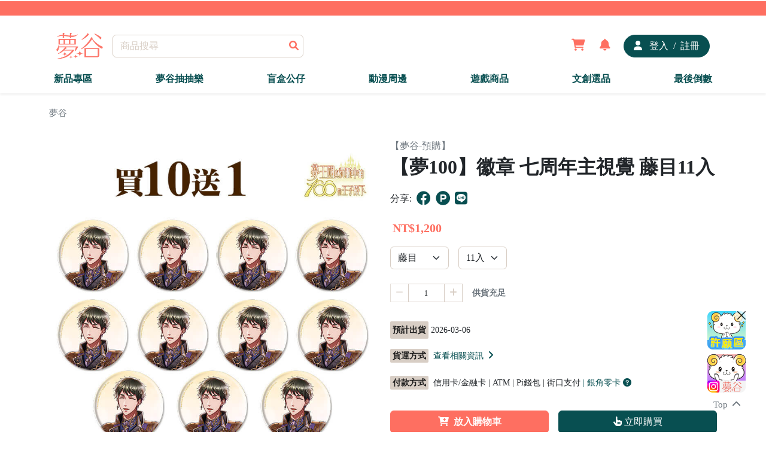

--- FILE ---
content_type: text/html;charset=utf-8
request_url: https://17yume.com/DetailedProductPage/270
body_size: 64552
content:
<!DOCTYPE html>
<html  lang="zh-tw" data-capo="">
<head><meta charset="utf-8">
<meta name="viewport" content="width=device-width, initial-scale=1">
<title>【夢100】徽章 七周年主視覺 藤目</title>
<script src="https://www.googletagmanager.com/gtag/js?id=G-TL0X9QJYBV" type="text/javascript" async></script>
<style>@import "https://cdnjs.cloudflare.com/ajax/libs/font-awesome/6.1.2/css/all.min.css";.dropdown .dropdown-menu[data-v-c4b61a61]{margin-top:0!important}.dropdown:hover .use-dropdown-menu[data-v-c4b61a61]{display:block;margin-top:0}.my-left-class[data-v-c4b61a61]{left:-130px!important;margin-top:0}.loading[data-v-c4b61a61]{position:relative;z-index:9999!important}html[data-v-c4b61a61]{scroll-behavior:smooth}.erroRed[data-v-c4b61a61]{color:red}.modal .modal-signin .modal-dialog .modal-content .modal-header .row .w-100 a img[data-v-c4b61a61]{height:40px}.modal .modal-signin .modal-dialog .modal-content .modal-header .row .errorMessage[data-v-c4b61a61]{display:flex;justify-content:center;margin-top:1rem}.modal .modal-signin .modal-dialog .modal-content .modal-header .row .errorMessage h6[data-v-c4b61a61]{color:red}.modal .modal-signin .modal-dialog .modal-content .modal-body .form-floating .erro[data-v-c4b61a61]{color:red;font-size:.9rem}.modal .modal-signin .modal-dialog .modal-content .modal-body .row .erro[data-v-c4b61a61]{color:red}.modal .modal-signin .modal-dialog .modal-content .modal-body .w-100 button[data-v-c4b61a61]{background-color:#fff;border:none;color:#084f51}.modal .modal-signin .modal-dialog .modal-content .modal-body .w-100 .erro[data-v-c4b61a61]{color:red}.modal .modal-signin .modal-dialog .modal-content .modal-body .w-100 .sendAuthCode[data-v-c4b61a61]{background-color:#fff;border:none;color:#084f51;font-weight:700}.marquee[data-v-c4b61a61]{height:100%;min-width:100%;overflow:hidden;position:relative;white-space:nowrap}.marquee .marquee-content[data-v-c4b61a61]{animation:marquee-c4b61a61 linear infinite;display:flex;justify-content:space-between;min-width:100%;overflow:hidden;position:absolute}.marquee li[data-v-c4b61a61]{flex:0 0 auto}@keyframes marquee-c4b61a61{0%{transform:translateX(100vw)}to{transform:translateX(-100%)}}.navbar-sticky .bg-primary[data-v-c4b61a61]{position:relative}.navbar-sticky .container .navbar .container .col-lg-2 .text-center a img[data-v-c4b61a61]{height:44px}.navbar-sticky .container .navbar .container .col-5 .d-flex .user .shoppingopne[data-v-c4b61a61]{display:flex!important}.navbar-sticky .container .navbar .container .col-5 .d-flex .user .shopping[data-v-c4b61a61]{align-items:center;-webkit-backdrop-filter:blur(5px);backdrop-filter:blur(5px);background-color:#fff;border-radius:10px;bottom:-460px;display:none;flex-direction:column;justify-content:center;overflow:hidden;padding:2rem;position:absolute;right:40px;z-index:1}.navbar-sticky .container .navbar .container .col-5 .d-flex .user .shopping .title[data-v-c4b61a61]{align-items:center;border-bottom:1px solid #000;display:flex;padding-bottom:1rem}.navbar-sticky .container .navbar .container .col-5 .d-flex .user .shopping .title .img[data-v-c4b61a61]{border-radius:50%;overflow:hidden}.navbar-sticky .container .navbar .container .col-5 .d-flex .user .shopping .title .img img[data-v-c4b61a61]{width:50px}.navbar-sticky .container .navbar .container .col-5 .d-flex .user .shopping .News[data-v-c4b61a61]{cursor:pointer;display:flex;margin-top:1rem}.navbar-sticky .container .Classificationnone[data-v-c4b61a61]{animation:navnone-c4b61a61 .2s ease;animation-fill-mode:forwards;overflow:hidden}.navbar-sticky .container .Classificationblock[data-v-c4b61a61]{animation:navblock-c4b61a61 .2s ease;animation-fill-mode:forwards}.navbar-sticky .Marqueenone[data-v-c4b61a61]{animation:marnone-c4b61a61 .2s ease;animation-fill-mode:forwards;overflow:hidden}.navbar-sticky .Marqueeblock[data-v-c4b61a61]{animation:marblock-c4b61a61 .2s ease;animation-fill-mode:forwards}.navbar-sticky .container-fluid .Navigation .container .offcanvas .d-flex .col-12 .text-center .text-decoration-none img[data-v-c4b61a61]{height:44px}.navbar-sticky .container-fluid .Navigation .container .offcanvas .d-block .mt-2[data-v-c4b61a61],.navbar-sticky .container-fluid .Navigation .container .offcanvas .d-block .mt-2 .mb-0 a[data-v-c4b61a61]{width:100%!important}.navbar-sticky .container-fluid .Navigation .container .offcanvas .mb-5 .text-end .social-icons li a[data-v-c4b61a61]:hover{background-color:#fff!important}.disableStyles[data-v-c4b61a61]{-moz-appearance:textfields}.offcanvas input[type=number][data-v-c4b61a61]::-webkit-inner-spin-button,.offcanvas input[type=number][data-v-c4b61a61]::-webkit-outer-spin-button{-webkit-appearance:none;margin:0}.offcanvas .offcanvas-body .Gro[data-v-c4b61a61]{margin-bottom:1rem}.blankshoppingcart .card-header[data-v-c4b61a61]{width:100%}.blankshoppingcart .card-header .bacimg[data-v-c4b61a61]{padding-top:100%;position:relative;width:100%}.blankshoppingcart .card-header .bacimg .img-fluid[data-v-c4b61a61]{min-height:100%;min-width:100%;-o-object-fit:cover;object-fit:cover;position:absolute;top:0}.notify[data-v-c4b61a61]{position:relative}@keyframes Popup-c4b61a61{0%{opacity:0}to{opacity:1}}@keyframes imd-c4b61a61{0%{opacity:0}to{opacity:1}}@keyframes cadle-c4b61a61{0%{opacity:0}to{opacity:1}}.ssg-enter-active[data-v-c4b61a61],.ssg-leave-active[data-v-c4b61a61]{transition:all .5s ease}.ssg-enter-from[data-v-c4b61a61],.ssg-leave-to[data-v-c4b61a61]{opacity:0;transform:translateX(30px)}.text-muted[data-v-c4b61a61]{cursor:pointer}@keyframes navnone-c4b61a61{0%{height:44px;opacity:1}to{height:0;opacity:0}}@keyframes navblock-c4b61a61{0%{height:0;opacity:0}to{height:44px;opacity:1}}@keyframes marnone-c4b61a61{0%{height:24px;opacity:1}to{height:0;opacity:0}}@keyframes marblock-c4b61a61{0%{height:0;opacity:0}to{height:24px;opacity:1}}.navbar-light .navbar-nav .nav-link.active[data-v-c4b61a61],.navbar-light .navbar-nav .nav-link[data-v-c4b61a61]:hover{color:var(--bs-primary)}.recaptcha[data-v-c4b61a61]{left:43vw;position:absolute;top:40vh;z-index:9999}</style>
<style>@charset "UTF-8";@import url("https://cdnjs.cloudflare.com/ajax/libs/font-awesome/6.4.2/css/all.min.css");
/*!
 * Bootstrap  v5.2.2 (https://getbootstrap.com/)
 * Copyright 2011-2022 The Bootstrap Authors
 * Copyright 2011-2022 Twitter, Inc.
 * Licensed under MIT (https://github.com/twbs/bootstrap/blob/main/LICENSE)
 */:root{--bs-blue:#0d6efd;--bs-indigo:#6610f2;--bs-purple:#6f42c1;--bs-pink:#d63384;--bs-red:#dc3545;--bs-orange:#fd7e14;--bs-yellow:#ffc107;--bs-green:#198754;--bs-teal:#20c997;--bs-cyan:#0dcaf0;--bs-black:#000;--bs-white:#fff;--bs-gray:#6c757d;--bs-gray-dark:#343a40;--bs-gray-100:#f8f9fa;--bs-gray-200:#e9ecef;--bs-gray-300:#dee2e6;--bs-gray-400:#ced4da;--bs-gray-500:#adb5bd;--bs-gray-600:#6c757d;--bs-gray-700:#495057;--bs-gray-800:#343a40;--bs-gray-900:#212529;--bs-primary:#fe6f61;--bs-secondary:#084f51;--bs-success:#198754;--bs-info:#0dcaf0;--bs-warning:#ffc107;--bs-danger:#dc3545;--bs-light:#d8cec5;--bs-dark:#1c1c1c;--bs-primary-rgb:254,111,97;--bs-secondary-rgb:8,79,81;--bs-success-rgb:25,135,84;--bs-info-rgb:13,202,240;--bs-warning-rgb:255,193,7;--bs-danger-rgb:220,53,69;--bs-light-rgb:216,206,197;--bs-dark-rgb:28,28,28;--bs-white-rgb:255,255,255;--bs-black-rgb:0,0,0;--bs-body-color-rgb:33,37,41;--bs-body-bg-rgb:255,255,255;--bs-font-sans-serif:system-ui,-apple-system,"Segoe UI",Roboto,"Helvetica Neue","Noto Sans","Liberation Sans",Arial,sans-serif,"Apple Color Emoji","Segoe UI Emoji","Segoe UI Symbol","Noto Color Emoji";--bs-font-monospace:SFMono-Regular,Menlo,Monaco,Consolas,"Liberation Mono","Courier New",monospace;--bs-gradient:linear-gradient(180deg,hsla(0,0%,100%,.15),hsla(0,0%,100%,0));--bs-body-font-family:var(--bs-font-sans-serif);--bs-body-font-size:1rem;--bs-body-font-weight:400;--bs-body-line-height:1.5;--bs-body-color:#212529;--bs-body-bg:#fff;--bs-border-width:1px;--bs-border-style:solid;--bs-border-color:#d8cec5;--bs-border-color-translucent:rgba(0,0,0,.175);--bs-border-radius:0.375rem;--bs-border-radius-sm:0.25rem;--bs-border-radius-lg:0.5rem;--bs-border-radius-xl:1rem;--bs-border-radius-2xl:2rem;--bs-border-radius-pill:50rem;--bs-link-color:#084f51;--bs-link-hover-color:#3f7b7d;--bs-code-color:#d63384;--bs-highlight-bg:#fff3cd}*,:after,:before{box-sizing:border-box}@media (prefers-reduced-motion:no-preference){:root{scroll-behavior:smooth}}body{-webkit-text-size-adjust:100%;-webkit-tap-highlight-color:rgba(0,0,0,0);background-color:var(--bs-body-bg);color:var(--bs-body-color);font-family:var(--bs-body-font-family);font-size:var(--bs-body-font-size);font-weight:var(--bs-body-font-weight);line-height:var(--bs-body-line-height);margin:0;text-align:var(--bs-body-text-align)}hr{border:0;border-top:1px solid;color:inherit;margin:1rem 0;opacity:.25}.h1,.h2,.h3,.h4,.h5,.h6,h1,h2,h3,h4,h5,h6{font-weight:500;line-height:1.2;margin-bottom:.5rem;margin-top:0}.h1,h1{font-size:calc(1.375rem + 1.5vw)}@media (min-width:1200px){.h1,h1{font-size:2.5rem}}.h2,h2{font-size:calc(1.325rem + .9vw)}@media (min-width:1200px){.h2,h2{font-size:2rem}}.h3,h3{font-size:calc(1.3rem + .6vw)}@media (min-width:1200px){.h3,h3{font-size:1.75rem}}.h4,h4{font-size:calc(1.275rem + .3vw)}@media (min-width:1200px){.h4,h4{font-size:1.5rem}}.h5,h5{font-size:1.25rem}.h6,h6{font-size:1rem}p{margin-bottom:1rem;margin-top:0}abbr[title]{cursor:help;-webkit-text-decoration:underline dotted;text-decoration:underline dotted;-webkit-text-decoration-skip-ink:none;text-decoration-skip-ink:none}address{font-style:normal;line-height:inherit;margin-bottom:1rem}ol,ul{padding-left:2rem}dl,ol,ul{margin-bottom:1rem;margin-top:0}ol ol,ol ul,ul ol,ul ul{margin-bottom:0}dt{font-weight:700}dd{margin-bottom:.5rem;margin-left:0}blockquote{margin:0 0 1rem}b,strong{font-weight:bolder}.small,small{font-size:.875em!important}.mark,mark{background-color:var(--bs-highlight-bg);padding:.1875em}sub,sup{font-size:.75em;line-height:0;position:relative;vertical-align:baseline}sub{bottom:-.25em}sup{top:-.5em}a{color:var(--bs-link-color);text-decoration:underline}a:hover{color:var(--bs-link-hover-color)}a:not([href]):not([class]),a:not([href]):not([class]):hover{color:inherit;text-decoration:none}code,kbd,pre,samp{font-family:var(--bs-font-monospace);font-size:1em}pre{display:block;font-size:.875em;margin-bottom:1rem;margin-top:0;overflow:auto}pre code{color:inherit;font-size:inherit;word-break:normal}code{word-wrap:break-word;color:var(--bs-code-color);font-size:.875em}a>code{color:inherit}kbd{background-color:var(--bs-body-color);border-radius:.25rem;color:var(--bs-body-bg);font-size:.875em;padding:.1875rem .375rem}kbd kbd{font-size:1em;padding:0}figure{margin:0 0 1rem}img,svg{vertical-align:middle}table{border-collapse:collapse;caption-side:bottom}caption{color:#6c757d;padding-bottom:.5rem;padding-top:.5rem;text-align:left}th{text-align:inherit;text-align:-webkit-match-parent}tbody,td,tfoot,th,thead,tr{border:0 solid;border-color:inherit}label{display:inline-block}button{border-radius:0}button:focus:not(:focus-visible){outline:0}button,input,optgroup,select,textarea{font-family:inherit;font-size:inherit;line-height:inherit;margin:0}button,select{text-transform:none}[role=button]{cursor:pointer}select{word-wrap:normal}select:disabled{opacity:1}[list]:not([type=date]):not([type=datetime-local]):not([type=month]):not([type=week]):not([type=time])::-webkit-calendar-picker-indicator{display:none!important}[type=button],[type=reset],[type=submit],button{-webkit-appearance:button}[type=button]:not(:disabled),[type=reset]:not(:disabled),[type=submit]:not(:disabled),button:not(:disabled){cursor:pointer}::-moz-focus-inner{border-style:none;padding:0}textarea{resize:vertical}fieldset{border:0;margin:0;min-width:0;padding:0}legend{float:left;font-size:calc(1.275rem + .3vw);line-height:inherit;margin-bottom:.5rem;padding:0;width:100%}@media (min-width:1200px){legend{font-size:1.5rem}}legend+*{clear:left}::-webkit-datetime-edit-day-field,::-webkit-datetime-edit-fields-wrapper,::-webkit-datetime-edit-hour-field,::-webkit-datetime-edit-minute,::-webkit-datetime-edit-month-field,::-webkit-datetime-edit-text,::-webkit-datetime-edit-year-field{padding:0}::-webkit-inner-spin-button{height:auto}[type=search]{-webkit-appearance:textfield;outline-offset:-2px}::-webkit-search-decoration{-webkit-appearance:none}::-webkit-color-swatch-wrapper{padding:0}::file-selector-button{-webkit-appearance:button;font:inherit}output{display:inline-block}iframe{border:0}summary{cursor:pointer;display:list-item}progress{vertical-align:baseline}[hidden]{display:none!important}.lead{font-size:1.25rem;font-weight:300}.display-1{font-size:calc(1.625rem + 4.5vw);font-weight:300;line-height:1.2}@media (min-width:1200px){.display-1{font-size:5rem}}.display-2{font-size:calc(1.575rem + 3.9vw);font-weight:300;line-height:1.2}@media (min-width:1200px){.display-2{font-size:4.5rem}}.display-3{font-size:calc(1.525rem + 3.3vw);font-weight:300;line-height:1.2}@media (min-width:1200px){.display-3{font-size:4rem}}.display-4{font-size:calc(1.475rem + 2.7vw);font-weight:300;line-height:1.2}@media (min-width:1200px){.display-4{font-size:3.5rem}}.display-5{font-size:calc(1.425rem + 2.1vw);font-weight:300;line-height:1.2}@media (min-width:1200px){.display-5{font-size:3rem}}.display-6{font-size:calc(1.375rem + 1.5vw);font-weight:300;line-height:1.2}@media (min-width:1200px){.display-6{font-size:2.5rem}}.list-inline,.list-unstyled{list-style:none;padding-left:0}.list-inline-item{display:inline-block}.list-inline-item:not(:last-child){margin-right:.5rem}.initialism{font-size:.875em;text-transform:uppercase}.blockquote{font-size:1.25rem;margin-bottom:1rem}.blockquote>:last-child{margin-bottom:0}.blockquote-footer{color:#6c757d;font-size:.875em;margin-bottom:1rem;margin-top:-1rem}.blockquote-footer:before{content:"— "}.img-fluid,.img-thumbnail{height:auto;max-width:100%}.img-thumbnail{background-color:#fff;border:1px solid var(--bs-border-color);border-radius:.375rem;padding:.25rem}.figure{display:inline-block}.figure-img{line-height:1;margin-bottom:.5rem}.figure-caption{color:#6c757d;font-size:.875em}.container,.container-fluid,.container-lg,.container-md,.container-sm,.container-xl,.container-xxl{--bs-gutter-x:1.5rem;--bs-gutter-y:0;margin-left:auto;margin-right:auto;padding-left:calc(var(--bs-gutter-x)*.5);padding-right:calc(var(--bs-gutter-x)*.5);width:100%}@media (min-width:576px){.container,.container-sm{max-width:540px}}@media (min-width:768px){.container,.container-md,.container-sm{max-width:720px}}@media (min-width:992px){.container,.container-lg,.container-md,.container-sm{max-width:960px}}@media (min-width:1200px){.container,.container-lg,.container-md,.container-sm,.container-xl{max-width:1140px}}@media (min-width:1400px){.container,.container-lg,.container-md,.container-sm,.container-xl,.container-xxl{max-width:1320px}}.row{--bs-gutter-x:1.5rem;--bs-gutter-y:0;display:flex;flex-wrap:wrap;margin-left:calc(var(--bs-gutter-x)*-.5);margin-right:calc(var(--bs-gutter-x)*-.5);margin-top:calc(var(--bs-gutter-y)*-1)}.row>*{flex-shrink:0;margin-top:var(--bs-gutter-y);max-width:100%;padding-left:calc(var(--bs-gutter-x)*.5);padding-right:calc(var(--bs-gutter-x)*.5);width:100%}.col{flex:1 0 0%}.row-cols-auto>*{flex:0 0 auto;width:auto}.row-cols-1>*{flex:0 0 auto;width:100%}.row-cols-2>*{flex:0 0 auto;width:50%}.row-cols-3>*{flex:0 0 auto;width:33.3333333333%}.row-cols-4>*{flex:0 0 auto;width:25%}.row-cols-5>*{flex:0 0 auto;width:20%}.row-cols-6>*{flex:0 0 auto;width:16.6666666667%}.col-auto{flex:0 0 auto;width:auto}.col-1{flex:0 0 auto;width:8.33333333%}.col-2{flex:0 0 auto;width:16.66666667%}.col-3{flex:0 0 auto;width:25%}.col-4{flex:0 0 auto;width:33.33333333%}.col-5{flex:0 0 auto;width:41.66666667%}.col-6{flex:0 0 auto;width:50%}.col-7{flex:0 0 auto;width:58.33333333%}.col-8{flex:0 0 auto;width:66.66666667%}.col-9{flex:0 0 auto;width:75%}.col-10{flex:0 0 auto;width:83.33333333%}.col-11{flex:0 0 auto;width:91.66666667%}.col-12{flex:0 0 auto;width:100%}.offset-1{margin-left:8.33333333%}.offset-2{margin-left:16.66666667%}.offset-3{margin-left:25%}.offset-4{margin-left:33.33333333%}.offset-5{margin-left:41.66666667%}.offset-6{margin-left:50%}.offset-7{margin-left:58.33333333%}.offset-8{margin-left:66.66666667%}.offset-9{margin-left:75%}.offset-10{margin-left:83.33333333%}.offset-11{margin-left:91.66666667%}.g-0,.gx-0{--bs-gutter-x:0}.g-0,.gy-0{--bs-gutter-y:0}.g-1,.gx-1{--bs-gutter-x:0.25rem}.g-1,.gy-1{--bs-gutter-y:0.25rem}.g-2,.gx-2{--bs-gutter-x:0.5rem}.g-2,.gy-2{--bs-gutter-y:0.5rem}.g-3,.gx-3{--bs-gutter-x:1rem}.g-3,.gy-3{--bs-gutter-y:1rem}.g-4,.gx-4{--bs-gutter-x:1.5rem}.g-4,.gy-4{--bs-gutter-y:1.5rem}.g-5,.gx-5{--bs-gutter-x:3rem}.g-5,.gy-5{--bs-gutter-y:3rem}@media (min-width:576px){.col-sm{flex:1 0 0%}.row-cols-sm-auto>*{flex:0 0 auto;width:auto}.row-cols-sm-1>*{flex:0 0 auto;width:100%}.row-cols-sm-2>*{flex:0 0 auto;width:50%}.row-cols-sm-3>*{flex:0 0 auto;width:33.3333333333%}.row-cols-sm-4>*{flex:0 0 auto;width:25%}.row-cols-sm-5>*{flex:0 0 auto;width:20%}.row-cols-sm-6>*{flex:0 0 auto;width:16.6666666667%}.col-sm-auto{flex:0 0 auto;width:auto}.col-sm-1{flex:0 0 auto;width:8.33333333%}.col-sm-2{flex:0 0 auto;width:16.66666667%}.col-sm-3{flex:0 0 auto;width:25%}.col-sm-4{flex:0 0 auto;width:33.33333333%}.col-sm-5{flex:0 0 auto;width:41.66666667%}.col-sm-6{flex:0 0 auto;width:50%}.col-sm-7{flex:0 0 auto;width:58.33333333%}.col-sm-8{flex:0 0 auto;width:66.66666667%}.col-sm-9{flex:0 0 auto;width:75%}.col-sm-10{flex:0 0 auto;width:83.33333333%}.col-sm-11{flex:0 0 auto;width:91.66666667%}.col-sm-12{flex:0 0 auto;width:100%}.offset-sm-0{margin-left:0}.offset-sm-1{margin-left:8.33333333%}.offset-sm-2{margin-left:16.66666667%}.offset-sm-3{margin-left:25%}.offset-sm-4{margin-left:33.33333333%}.offset-sm-5{margin-left:41.66666667%}.offset-sm-6{margin-left:50%}.offset-sm-7{margin-left:58.33333333%}.offset-sm-8{margin-left:66.66666667%}.offset-sm-9{margin-left:75%}.offset-sm-10{margin-left:83.33333333%}.offset-sm-11{margin-left:91.66666667%}.g-sm-0,.gx-sm-0{--bs-gutter-x:0}.g-sm-0,.gy-sm-0{--bs-gutter-y:0}.g-sm-1,.gx-sm-1{--bs-gutter-x:0.25rem}.g-sm-1,.gy-sm-1{--bs-gutter-y:0.25rem}.g-sm-2,.gx-sm-2{--bs-gutter-x:0.5rem}.g-sm-2,.gy-sm-2{--bs-gutter-y:0.5rem}.g-sm-3,.gx-sm-3{--bs-gutter-x:1rem}.g-sm-3,.gy-sm-3{--bs-gutter-y:1rem}.g-sm-4,.gx-sm-4{--bs-gutter-x:1.5rem}.g-sm-4,.gy-sm-4{--bs-gutter-y:1.5rem}.g-sm-5,.gx-sm-5{--bs-gutter-x:3rem}.g-sm-5,.gy-sm-5{--bs-gutter-y:3rem}}@media (min-width:768px){.col-md{flex:1 0 0%}.row-cols-md-auto>*{flex:0 0 auto;width:auto}.row-cols-md-1>*{flex:0 0 auto;width:100%}.row-cols-md-2>*{flex:0 0 auto;width:50%}.row-cols-md-3>*{flex:0 0 auto;width:33.3333333333%}.row-cols-md-4>*{flex:0 0 auto;width:25%}.row-cols-md-5>*{flex:0 0 auto;width:20%}.row-cols-md-6>*{flex:0 0 auto;width:16.6666666667%}.col-md-auto{flex:0 0 auto;width:auto}.col-md-1{flex:0 0 auto;width:8.33333333%}.col-md-2{flex:0 0 auto;width:16.66666667%}.col-md-3{flex:0 0 auto;width:25%}.col-md-4{flex:0 0 auto;width:33.33333333%}.col-md-5{flex:0 0 auto;width:41.66666667%}.col-md-6{flex:0 0 auto;width:50%}.col-md-7{flex:0 0 auto;width:58.33333333%}.col-md-8{flex:0 0 auto;width:66.66666667%}.col-md-9{flex:0 0 auto;width:75%}.col-md-10{flex:0 0 auto;width:83.33333333%}.col-md-11{flex:0 0 auto;width:91.66666667%}.col-md-12{flex:0 0 auto;width:100%}.offset-md-0{margin-left:0}.offset-md-1{margin-left:8.33333333%}.offset-md-2{margin-left:16.66666667%}.offset-md-3{margin-left:25%}.offset-md-4{margin-left:33.33333333%}.offset-md-5{margin-left:41.66666667%}.offset-md-6{margin-left:50%}.offset-md-7{margin-left:58.33333333%}.offset-md-8{margin-left:66.66666667%}.offset-md-9{margin-left:75%}.offset-md-10{margin-left:83.33333333%}.offset-md-11{margin-left:91.66666667%}.g-md-0,.gx-md-0{--bs-gutter-x:0}.g-md-0,.gy-md-0{--bs-gutter-y:0}.g-md-1,.gx-md-1{--bs-gutter-x:0.25rem}.g-md-1,.gy-md-1{--bs-gutter-y:0.25rem}.g-md-2,.gx-md-2{--bs-gutter-x:0.5rem}.g-md-2,.gy-md-2{--bs-gutter-y:0.5rem}.g-md-3,.gx-md-3{--bs-gutter-x:1rem}.g-md-3,.gy-md-3{--bs-gutter-y:1rem}.g-md-4,.gx-md-4{--bs-gutter-x:1.5rem}.g-md-4,.gy-md-4{--bs-gutter-y:1.5rem}.g-md-5,.gx-md-5{--bs-gutter-x:3rem}.g-md-5,.gy-md-5{--bs-gutter-y:3rem}}@media (min-width:992px){.col-lg{flex:1 0 0%}.row-cols-lg-auto>*{flex:0 0 auto;width:auto}.row-cols-lg-1>*{flex:0 0 auto;width:100%}.row-cols-lg-2>*{flex:0 0 auto;width:50%}.row-cols-lg-3>*{flex:0 0 auto;width:33.3333333333%}.row-cols-lg-4>*{flex:0 0 auto;width:25%}.row-cols-lg-5>*{flex:0 0 auto;width:20%}.row-cols-lg-6>*{flex:0 0 auto;width:16.6666666667%}.col-lg-auto{flex:0 0 auto;width:auto}.col-lg-1{flex:0 0 auto;width:8.33333333%}.col-lg-2{flex:0 0 auto;width:16.66666667%}.col-lg-3{flex:0 0 auto;width:25%}.col-lg-4{flex:0 0 auto;width:33.33333333%}.col-lg-5{flex:0 0 auto;width:41.66666667%}.col-lg-6{flex:0 0 auto;width:50%}.col-lg-7{flex:0 0 auto;width:58.33333333%}.col-lg-8{flex:0 0 auto;width:66.66666667%}.col-lg-9{flex:0 0 auto;width:75%}.col-lg-10{flex:0 0 auto;width:83.33333333%}.col-lg-11{flex:0 0 auto;width:91.66666667%}.col-lg-12{flex:0 0 auto;width:100%}.offset-lg-0{margin-left:0}.offset-lg-1{margin-left:8.33333333%}.offset-lg-2{margin-left:16.66666667%}.offset-lg-3{margin-left:25%}.offset-lg-4{margin-left:33.33333333%}.offset-lg-5{margin-left:41.66666667%}.offset-lg-6{margin-left:50%}.offset-lg-7{margin-left:58.33333333%}.offset-lg-8{margin-left:66.66666667%}.offset-lg-9{margin-left:75%}.offset-lg-10{margin-left:83.33333333%}.offset-lg-11{margin-left:91.66666667%}.g-lg-0,.gx-lg-0{--bs-gutter-x:0}.g-lg-0,.gy-lg-0{--bs-gutter-y:0}.g-lg-1,.gx-lg-1{--bs-gutter-x:0.25rem}.g-lg-1,.gy-lg-1{--bs-gutter-y:0.25rem}.g-lg-2,.gx-lg-2{--bs-gutter-x:0.5rem}.g-lg-2,.gy-lg-2{--bs-gutter-y:0.5rem}.g-lg-3,.gx-lg-3{--bs-gutter-x:1rem}.g-lg-3,.gy-lg-3{--bs-gutter-y:1rem}.g-lg-4,.gx-lg-4{--bs-gutter-x:1.5rem}.g-lg-4,.gy-lg-4{--bs-gutter-y:1.5rem}.g-lg-5,.gx-lg-5{--bs-gutter-x:3rem}.g-lg-5,.gy-lg-5{--bs-gutter-y:3rem}}@media (min-width:1200px){.col-xl{flex:1 0 0%}.row-cols-xl-auto>*{flex:0 0 auto;width:auto}.row-cols-xl-1>*{flex:0 0 auto;width:100%}.row-cols-xl-2>*{flex:0 0 auto;width:50%}.row-cols-xl-3>*{flex:0 0 auto;width:33.3333333333%}.row-cols-xl-4>*{flex:0 0 auto;width:25%}.row-cols-xl-5>*{flex:0 0 auto;width:20%}.row-cols-xl-6>*{flex:0 0 auto;width:16.6666666667%}.col-xl-auto{flex:0 0 auto;width:auto}.col-xl-1{flex:0 0 auto;width:8.33333333%}.col-xl-2{flex:0 0 auto;width:16.66666667%}.col-xl-3{flex:0 0 auto;width:25%}.col-xl-4{flex:0 0 auto;width:33.33333333%}.col-xl-5{flex:0 0 auto;width:41.66666667%}.col-xl-6{flex:0 0 auto;width:50%}.col-xl-7{flex:0 0 auto;width:58.33333333%}.col-xl-8{flex:0 0 auto;width:66.66666667%}.col-xl-9{flex:0 0 auto;width:75%}.col-xl-10{flex:0 0 auto;width:83.33333333%}.col-xl-11{flex:0 0 auto;width:91.66666667%}.col-xl-12{flex:0 0 auto;width:100%}.offset-xl-0{margin-left:0}.offset-xl-1{margin-left:8.33333333%}.offset-xl-2{margin-left:16.66666667%}.offset-xl-3{margin-left:25%}.offset-xl-4{margin-left:33.33333333%}.offset-xl-5{margin-left:41.66666667%}.offset-xl-6{margin-left:50%}.offset-xl-7{margin-left:58.33333333%}.offset-xl-8{margin-left:66.66666667%}.offset-xl-9{margin-left:75%}.offset-xl-10{margin-left:83.33333333%}.offset-xl-11{margin-left:91.66666667%}.g-xl-0,.gx-xl-0{--bs-gutter-x:0}.g-xl-0,.gy-xl-0{--bs-gutter-y:0}.g-xl-1,.gx-xl-1{--bs-gutter-x:0.25rem}.g-xl-1,.gy-xl-1{--bs-gutter-y:0.25rem}.g-xl-2,.gx-xl-2{--bs-gutter-x:0.5rem}.g-xl-2,.gy-xl-2{--bs-gutter-y:0.5rem}.g-xl-3,.gx-xl-3{--bs-gutter-x:1rem}.g-xl-3,.gy-xl-3{--bs-gutter-y:1rem}.g-xl-4,.gx-xl-4{--bs-gutter-x:1.5rem}.g-xl-4,.gy-xl-4{--bs-gutter-y:1.5rem}.g-xl-5,.gx-xl-5{--bs-gutter-x:3rem}.g-xl-5,.gy-xl-5{--bs-gutter-y:3rem}}@media (min-width:1400px){.col-xxl{flex:1 0 0%}.row-cols-xxl-auto>*{flex:0 0 auto;width:auto}.row-cols-xxl-1>*{flex:0 0 auto;width:100%}.row-cols-xxl-2>*{flex:0 0 auto;width:50%}.row-cols-xxl-3>*{flex:0 0 auto;width:33.3333333333%}.row-cols-xxl-4>*{flex:0 0 auto;width:25%}.row-cols-xxl-5>*{flex:0 0 auto;width:20%}.row-cols-xxl-6>*{flex:0 0 auto;width:16.6666666667%}.col-xxl-auto{flex:0 0 auto;width:auto}.col-xxl-1{flex:0 0 auto;width:8.33333333%}.col-xxl-2{flex:0 0 auto;width:16.66666667%}.col-xxl-3{flex:0 0 auto;width:25%}.col-xxl-4{flex:0 0 auto;width:33.33333333%}.col-xxl-5{flex:0 0 auto;width:41.66666667%}.col-xxl-6{flex:0 0 auto;width:50%}.col-xxl-7{flex:0 0 auto;width:58.33333333%}.col-xxl-8{flex:0 0 auto;width:66.66666667%}.col-xxl-9{flex:0 0 auto;width:75%}.col-xxl-10{flex:0 0 auto;width:83.33333333%}.col-xxl-11{flex:0 0 auto;width:91.66666667%}.col-xxl-12{flex:0 0 auto;width:100%}.offset-xxl-0{margin-left:0}.offset-xxl-1{margin-left:8.33333333%}.offset-xxl-2{margin-left:16.66666667%}.offset-xxl-3{margin-left:25%}.offset-xxl-4{margin-left:33.33333333%}.offset-xxl-5{margin-left:41.66666667%}.offset-xxl-6{margin-left:50%}.offset-xxl-7{margin-left:58.33333333%}.offset-xxl-8{margin-left:66.66666667%}.offset-xxl-9{margin-left:75%}.offset-xxl-10{margin-left:83.33333333%}.offset-xxl-11{margin-left:91.66666667%}.g-xxl-0,.gx-xxl-0{--bs-gutter-x:0}.g-xxl-0,.gy-xxl-0{--bs-gutter-y:0}.g-xxl-1,.gx-xxl-1{--bs-gutter-x:0.25rem}.g-xxl-1,.gy-xxl-1{--bs-gutter-y:0.25rem}.g-xxl-2,.gx-xxl-2{--bs-gutter-x:0.5rem}.g-xxl-2,.gy-xxl-2{--bs-gutter-y:0.5rem}.g-xxl-3,.gx-xxl-3{--bs-gutter-x:1rem}.g-xxl-3,.gy-xxl-3{--bs-gutter-y:1rem}.g-xxl-4,.gx-xxl-4{--bs-gutter-x:1.5rem}.g-xxl-4,.gy-xxl-4{--bs-gutter-y:1.5rem}.g-xxl-5,.gx-xxl-5{--bs-gutter-x:3rem}.g-xxl-5,.gy-xxl-5{--bs-gutter-y:3rem}}.table{--bs-table-color:var(--bs-body-color);--bs-table-bg:transparent;--bs-table-border-color:var(--bs-border-color);--bs-table-accent-bg:transparent;--bs-table-striped-color:var(--bs-body-color);--bs-table-striped-bg:rgba(0,0,0,.05);--bs-table-active-color:var(--bs-body-color);--bs-table-active-bg:rgba(0,0,0,.1);--bs-table-hover-color:var(--bs-body-color);--bs-table-hover-bg:rgba(0,0,0,.075);border-color:var(--bs-table-border-color);color:var(--bs-table-color);margin-bottom:1rem;vertical-align:top;width:100%}.table>:not(caption)>*>*{background-color:var(--bs-table-bg);border-bottom-width:1px;box-shadow:inset 0 0 0 9999px var(--bs-table-accent-bg);padding:.5rem}.table>tbody{vertical-align:inherit}.table>thead{vertical-align:bottom}.table-group-divider{border-top:2px solid}.caption-top{caption-side:top}.table-sm>:not(caption)>*>*{padding:.25rem}.table-bordered>:not(caption)>*{border-width:1px 0}.table-bordered>:not(caption)>*>*{border-width:0 1px}.table-borderless>:not(caption)>*>*{border-bottom-width:0}.table-borderless>:not(:first-child){border-top-width:0}.table-striped-columns>:not(caption)>tr>:nth-child(2n),.table-striped>tbody>tr:nth-of-type(odd)>*{--bs-table-accent-bg:var(--bs-table-striped-bg);color:var(--bs-table-striped-color)}.table-active{--bs-table-accent-bg:var(--bs-table-active-bg);color:var(--bs-table-active-color)}.table-hover>tbody>tr:hover>*{--bs-table-accent-bg:var(--bs-table-hover-bg);color:var(--bs-table-hover-color)}.table-primary{--bs-table-color:#000;--bs-table-bg:#ffe2df;--bs-table-border-color:#e6cbc9;--bs-table-striped-bg:#f2d7d4;--bs-table-striped-color:#000;--bs-table-active-bg:#e6cbc9;--bs-table-active-color:#000;--bs-table-hover-bg:#ecd1ce;--bs-table-hover-color:#000}.table-primary,.table-secondary{border-color:var(--bs-table-border-color);color:var(--bs-table-color)}.table-secondary{--bs-table-color:#000;--bs-table-bg:#cedcdc;--bs-table-border-color:#b9c6c6;--bs-table-striped-bg:#c4d1d1;--bs-table-striped-color:#000;--bs-table-active-bg:#b9c6c6;--bs-table-active-color:#000;--bs-table-hover-bg:#bfcccc;--bs-table-hover-color:#000}.table-success{--bs-table-color:#000;--bs-table-bg:#d1e7dd;--bs-table-border-color:#bcd0c7;--bs-table-striped-bg:#c7dbd2;--bs-table-striped-color:#000;--bs-table-active-bg:#bcd0c7;--bs-table-active-color:#000;--bs-table-hover-bg:#c1d6cc;--bs-table-hover-color:#000}.table-info,.table-success{border-color:var(--bs-table-border-color);color:var(--bs-table-color)}.table-info{--bs-table-color:#000;--bs-table-bg:#cff4fc;--bs-table-border-color:#badce3;--bs-table-striped-bg:#c5e8ef;--bs-table-striped-color:#000;--bs-table-active-bg:#badce3;--bs-table-active-color:#000;--bs-table-hover-bg:#bfe2e9;--bs-table-hover-color:#000}.table-warning{--bs-table-color:#000;--bs-table-bg:#fff3cd;--bs-table-border-color:#e6dbb9;--bs-table-striped-bg:#f2e7c3;--bs-table-striped-color:#000;--bs-table-active-bg:#e6dbb9;--bs-table-active-color:#000;--bs-table-hover-bg:#ece1be;--bs-table-hover-color:#000}.table-danger,.table-warning{border-color:var(--bs-table-border-color);color:var(--bs-table-color)}.table-danger{--bs-table-color:#000;--bs-table-bg:#f8d7da;--bs-table-border-color:#dfc2c4;--bs-table-striped-bg:#eccccf;--bs-table-striped-color:#000;--bs-table-active-bg:#dfc2c4;--bs-table-active-color:#000;--bs-table-hover-bg:#e5c7ca;--bs-table-hover-color:#000}.table-light{--bs-table-color:#000;--bs-table-bg:#d8cec5;--bs-table-border-color:#c2b9b1;--bs-table-striped-bg:#cdc4bb;--bs-table-striped-color:#000;--bs-table-active-bg:#c2b9b1;--bs-table-active-color:#000;--bs-table-hover-bg:#c8bfb6;--bs-table-hover-color:#000}.table-dark,.table-light{border-color:var(--bs-table-border-color);color:var(--bs-table-color)}.table-dark{--bs-table-color:#fff;--bs-table-bg:#1c1c1c;--bs-table-border-color:#333;--bs-table-striped-bg:#272727;--bs-table-striped-color:#fff;--bs-table-active-bg:#333;--bs-table-active-color:#fff;--bs-table-hover-bg:#2d2d2d;--bs-table-hover-color:#fff}.table-responsive{-webkit-overflow-scrolling:touch;overflow-x:auto}@media (max-width:575.98px){.table-responsive-sm{-webkit-overflow-scrolling:touch;overflow-x:auto}}@media (max-width:767.98px){.table-responsive-md{-webkit-overflow-scrolling:touch;overflow-x:auto}}@media (max-width:991.98px){.table-responsive-lg{-webkit-overflow-scrolling:touch;overflow-x:auto}}@media (max-width:1199.98px){.table-responsive-xl{-webkit-overflow-scrolling:touch;overflow-x:auto}}@media (max-width:1399.98px){.table-responsive-xxl{-webkit-overflow-scrolling:touch;overflow-x:auto}}.form-label{margin-bottom:.5rem}.col-form-label{font-size:inherit;line-height:1.5;margin-bottom:0;padding-bottom:calc(.375rem + 1px);padding-top:calc(.375rem + 1px)}.col-form-label-lg{font-size:1.25rem;padding-bottom:calc(.5rem + 1px);padding-top:calc(.5rem + 1px)}.col-form-label-sm{font-size:.875rem;padding-bottom:calc(.25rem + 1px);padding-top:calc(.25rem + 1px)}.form-text{color:#6c757d;font-size:.875em;margin-top:.25rem}.form-control{-webkit-appearance:none;-moz-appearance:none;appearance:none;background-clip:padding-box;background-color:#fff;border:1px solid #d8cec5;border-radius:.375rem;color:#212529;display:block;font-size:1rem;font-weight:400;line-height:1.5;padding:.375rem .75rem;transition:border-color .15s ease-in-out,box-shadow .15s ease-in-out;width:100%}@media (prefers-reduced-motion:reduce){.form-control{transition:none}}.form-control[type=file]{overflow:hidden}.form-control[type=file]:not(:disabled):not([readonly]){cursor:pointer}.form-control:focus{background-color:#fff;border-color:#ffb7b0;box-shadow:0 0 0 .25rem hsla(5,99%,69%,.25);color:#212529;outline:0}.form-control::-webkit-date-and-time-value{height:1.5em}.form-control::-moz-placeholder{color:#d8cec5;opacity:1}.form-control::placeholder{color:#d8cec5;opacity:1}.form-control:disabled{background-color:#e9ecef;opacity:1}.form-control::file-selector-button{background-color:#e9ecef;border:0 solid;border-color:inherit;border-inline-end-width:1px;border-radius:0;color:#212529;margin:-.375rem -.75rem;margin-inline-end:.75rem;padding:.375rem .75rem;pointer-events:none;transition:color .15s ease-in-out,background-color .15s ease-in-out,border-color .15s ease-in-out,box-shadow .15s ease-in-out}@media (prefers-reduced-motion:reduce){.form-control::file-selector-button{transition:none}}.form-control:hover:not(:disabled):not([readonly])::file-selector-button{background-color:#dde0e3}.form-control-plaintext{background-color:transparent;border:solid transparent;border-width:1px 0;color:#212529;display:block;line-height:1.5;margin-bottom:0;padding:.375rem 0;width:100%}.form-control-plaintext:focus{outline:0}.form-control-plaintext.form-control-lg,.form-control-plaintext.form-control-sm{padding-left:0;padding-right:0}.form-control-sm{font-size:.875rem}.form-control-sm::file-selector-button{margin:-.25rem -.5rem;margin-inline-end:.5rem;padding:.25rem .5rem}.form-control-lg{border-radius:.5rem;font-size:1.25rem;min-height:calc(1.5em + 1rem + 2px);padding:.5rem 1rem}.form-control-lg::file-selector-button{margin:-.5rem -1rem;margin-inline-end:1rem;padding:.5rem 1rem}textarea.form-control{min-height:calc(1.5em + .75rem + 2px)}textarea.form-control-sm{min-height:calc(1.5em + .5rem + 2px)}textarea.form-control-lg{min-height:calc(1.5em + 1rem + 2px)}.form-control-color{height:calc(1.5em + .75rem + 2px);padding:.375rem;width:3rem}.form-control-color:not(:disabled):not([readonly]){cursor:pointer}.form-control-color::-moz-color-swatch{border:0!important;border-radius:.375rem}.form-control-color::-webkit-color-swatch{border-radius:.375rem}.form-control-color.form-control-sm{height:calc(1.5em + .5rem + 2px)}.form-control-color.form-control-lg{height:calc(1.5em + 1rem + 2px)}.form-select{-moz-padding-start:calc(.75rem - 3px);-webkit-appearance:none;-moz-appearance:none;appearance:none;background-color:#fff;background-image:url("data:image/svg+xml;charset=utf-8,%3Csvg xmlns='http://www.w3.org/2000/svg' viewBox='0 0 16 16'%3E%3Cpath fill='none' stroke='%23343a40' stroke-linecap='round' stroke-linejoin='round' stroke-width='2' d='m2 5 6 6 6-6'/%3E%3C/svg%3E");background-position:right .75rem center;background-repeat:no-repeat;background-size:16px 12px;border:1px solid #d8cec5;border-radius:.375rem;color:#212529;display:block;font-size:1rem;font-weight:400;line-height:1.5;padding:.375rem 2.25rem .375rem .75rem;transition:border-color .15s ease-in-out,box-shadow .15s ease-in-out;width:100%}@media (prefers-reduced-motion:reduce){.form-select{transition:none}}.form-select:focus{border-color:#ffb7b0;box-shadow:0 0 0 .25rem hsla(5,99%,69%,.25);outline:0}.form-select[multiple],.form-select[size]:not([size="1"]){background-image:none;padding-right:.75rem}.form-select:disabled{background-color:#e9ecef}.form-select:-moz-focusring{color:transparent;text-shadow:0 0 0 #212529}.form-select-sm{border-radius:.25rem;font-size:.875rem;padding-bottom:.25rem;padding-left:.5rem;padding-top:.25rem}.form-select-lg{border-radius:.5rem;font-size:1.25rem;padding-bottom:.5rem;padding-left:1rem;padding-top:.5rem}.form-check{display:block;margin-bottom:.125rem;min-height:1.5rem;padding-left:1.5em}.form-check .form-check-input{float:left;margin-left:-1.5em}.form-check-reverse{padding-left:0;padding-right:1.5em;text-align:right}.form-check-reverse .form-check-input{float:right;margin-left:0;margin-right:-1.5em}.form-check-input{-webkit-appearance:none;-moz-appearance:none;appearance:none;background-color:#fff;background-position:50%;background-repeat:no-repeat;background-size:contain;border:1px solid rgba(0,0,0,.25);height:1em;margin-top:.25em;-webkit-print-color-adjust:exact;print-color-adjust:exact;vertical-align:top;width:1em}.form-check-input[type=checkbox]{border-radius:.25em}.form-check-input[type=radio]{border-radius:50%}.form-check-input:active{filter:brightness(90%)}.form-check-input:focus{border-color:#ffb7b0;box-shadow:0 0 0 .25rem hsla(5,99%,69%,.25);outline:0}.form-check-input:checked{background-color:#fe6f61;border-color:#fe6f61}.form-check-input:checked[type=checkbox]{background-image:url("data:image/svg+xml;charset=utf-8,%3Csvg xmlns='http://www.w3.org/2000/svg' viewBox='0 0 20 20'%3E%3Cpath fill='none' stroke='%23fff' stroke-linecap='round' stroke-linejoin='round' stroke-width='3' d='m6 10 3 3 6-6'/%3E%3C/svg%3E")}.form-check-input:checked[type=radio]{background-image:url("data:image/svg+xml;charset=utf-8,%3Csvg xmlns='http://www.w3.org/2000/svg' viewBox='-4 -4 8 8'%3E%3Ccircle r='2' fill='%23fff'/%3E%3C/svg%3E")}.form-check-input[type=checkbox]:indeterminate{background-color:#fe6f61;background-image:url("data:image/svg+xml;charset=utf-8,%3Csvg xmlns='http://www.w3.org/2000/svg' viewBox='0 0 20 20'%3E%3Cpath fill='none' stroke='%23fff' stroke-linecap='round' stroke-linejoin='round' stroke-width='3' d='M6 10h8'/%3E%3C/svg%3E");border-color:#fe6f61}.form-check-input:disabled{filter:none;opacity:.5;pointer-events:none}.form-check-input:disabled~.form-check-label,.form-check-input[disabled]~.form-check-label{cursor:default;opacity:.5}.form-switch{padding-left:2.5em}.form-switch .form-check-input{background-image:url("data:image/svg+xml;charset=utf-8,%3Csvg xmlns='http://www.w3.org/2000/svg' viewBox='-4 -4 8 8'%3E%3Ccircle r='3' fill='rgba(0, 0, 0, 0.25)'/%3E%3C/svg%3E");background-position:0;border-radius:2em;margin-left:-2.5em;transition:background-position .15s ease-in-out;width:2em}@media (prefers-reduced-motion:reduce){.form-switch .form-check-input{transition:none}}.form-switch .form-check-input:focus{background-image:url("data:image/svg+xml;charset=utf-8,%3Csvg xmlns='http://www.w3.org/2000/svg' viewBox='-4 -4 8 8'%3E%3Ccircle r='3' fill='%23ffb7b0'/%3E%3C/svg%3E")}.form-switch .form-check-input:checked{background-image:url("data:image/svg+xml;charset=utf-8,%3Csvg xmlns='http://www.w3.org/2000/svg' viewBox='-4 -4 8 8'%3E%3Ccircle r='3' fill='%23fff'/%3E%3C/svg%3E");background-position:100%}.form-switch.form-check-reverse{padding-left:0;padding-right:2.5em}.form-switch.form-check-reverse .form-check-input{margin-left:0;margin-right:-2.5em}.form-check-inline{display:inline-block;margin-right:1rem}.btn-check{clip:rect(0,0,0,0);pointer-events:none;position:absolute}.btn-check:disabled+.btn,.btn-check[disabled]+.btn{filter:none;opacity:.65;pointer-events:none}.form-range{-webkit-appearance:none;-moz-appearance:none;appearance:none;background-color:transparent;height:1.5rem;padding:0;width:100%}.form-range:focus{outline:0}.form-range:focus::-webkit-slider-thumb{box-shadow:0 0 0 1px #fff,0 0 0 .25rem hsla(5,99%,69%,.25)}.form-range:focus::-moz-range-thumb{box-shadow:0 0 0 1px #fff,0 0 0 .25rem hsla(5,99%,69%,.25)}.form-range::-moz-focus-outer{border:0}.form-range::-webkit-slider-thumb{-webkit-appearance:none;appearance:none;background-color:#fe6f61;border:0;border-radius:1rem;height:1rem;margin-top:-.25rem;-webkit-transition:background-color .15s ease-in-out,border-color .15s ease-in-out,box-shadow .15s ease-in-out;transition:background-color .15s ease-in-out,border-color .15s ease-in-out,box-shadow .15s ease-in-out;width:1rem}@media (prefers-reduced-motion:reduce){.form-range::-webkit-slider-thumb{-webkit-transition:none;transition:none}}.form-range::-webkit-slider-thumb:active{background-color:#ffd4d0}.form-range::-webkit-slider-runnable-track{background-color:#dee2e6;border-color:transparent;border-radius:1rem;color:transparent;cursor:pointer;height:.5rem;width:100%}.form-range::-moz-range-thumb{-moz-appearance:none;appearance:none;background-color:#fe6f61;border:0;border-radius:1rem;height:1rem;-moz-transition:background-color .15s ease-in-out,border-color .15s ease-in-out,box-shadow .15s ease-in-out;transition:background-color .15s ease-in-out,border-color .15s ease-in-out,box-shadow .15s ease-in-out;width:1rem}@media (prefers-reduced-motion:reduce){.form-range::-moz-range-thumb{-moz-transition:none;transition:none}}.form-range::-moz-range-thumb:active{background-color:#ffd4d0}.form-range::-moz-range-track{background-color:#dee2e6;border-color:transparent;border-radius:1rem;color:transparent;cursor:pointer;height:.5rem;width:100%}.form-range:disabled{pointer-events:none}.form-range:disabled::-webkit-slider-thumb{background-color:#adb5bd}.form-range:disabled::-moz-range-thumb{background-color:#adb5bd}.form-floating{position:relative}.form-floating>.form-control,.form-floating>.form-control-plaintext,.form-floating>.form-select{height:calc(3.5rem + 2px);line-height:1.25}.form-floating>label{border:1px solid transparent;height:100%;left:0;overflow:hidden;padding:1rem .75rem;pointer-events:none;position:absolute;text-align:start;text-overflow:ellipsis;top:0;transform-origin:0 0;transition:opacity .1s ease-in-out,transform .1s ease-in-out;white-space:nowrap;width:100%}@media (prefers-reduced-motion:reduce){.form-floating>label{transition:none}}.form-floating>.form-control,.form-floating>.form-control-plaintext{padding:1rem .75rem}.form-floating>.form-control-plaintext::-moz-placeholder,.form-floating>.form-control::-moz-placeholder{color:transparent}.form-floating>.form-control-plaintext::placeholder,.form-floating>.form-control::placeholder{color:transparent}.form-floating>.form-control-plaintext:not(:-moz-placeholder-shown),.form-floating>.form-control:not(:-moz-placeholder-shown){padding-bottom:.625rem;padding-top:1.625rem}.form-floating>.form-control-plaintext:focus,.form-floating>.form-control-plaintext:not(:placeholder-shown),.form-floating>.form-control:focus,.form-floating>.form-control:not(:placeholder-shown){padding-bottom:.625rem;padding-top:1.625rem}.form-floating>.form-control-plaintext:-webkit-autofill,.form-floating>.form-control:-webkit-autofill{padding-bottom:.625rem;padding-top:1.625rem}.form-floating>.form-select{padding-top:1.625rem}.form-floating>.form-control:not(:-moz-placeholder-shown)~label{opacity:.65;transform:scale(.85) translateY(-.5rem) translateX(.15rem)}.form-floating>.form-control-plaintext~label,.form-floating>.form-control:focus~label,.form-floating>.form-control:not(:placeholder-shown)~label,.form-floating>.form-select~label{opacity:.65;transform:scale(.85) translateY(-.5rem) translateX(.15rem)}.form-floating>.form-control:-webkit-autofill~label{opacity:.65;transform:scale(.85) translateY(-.5rem) translateX(.15rem)}.form-floating>.form-control-plaintext~label{border-width:1px 0}.input-group{align-items:stretch;display:flex;flex-wrap:wrap;position:relative;width:100%}.input-group>.form-control,.input-group>.form-floating,.input-group>.form-select{flex:1 1 auto;min-width:0;position:relative;width:1%}.input-group>.form-control:focus,.input-group>.form-floating:focus-within,.input-group>.form-select:focus{z-index:5}.input-group .btn{position:relative;z-index:2}.input-group .btn:focus{z-index:5}.input-group-text{align-items:center;background-color:#e9ecef;border:1px solid #d8cec5;border-radius:.375rem;color:#212529;display:flex;font-size:1rem;font-weight:400;line-height:1.5;padding:.375rem .75rem;text-align:center;white-space:nowrap}.input-group-lg>.btn,.input-group-lg>.form-control,.input-group-lg>.form-select,.input-group-lg>.input-group-text{border-radius:.5rem;font-size:1.25rem;padding:.5rem 1rem}.input-group-sm>.btn,.input-group-sm>.form-control,.input-group-sm>.form-select,.input-group-sm>.input-group-text{border-radius:.25rem;font-size:.875rem;padding:.25rem .5rem}.input-group-lg>.form-select,.input-group-sm>.form-select{padding-right:3rem}.input-group.has-validation>.dropdown-toggle:nth-last-child(n+4),.input-group.has-validation>.form-floating:nth-last-child(n+3)>.form-control,.input-group.has-validation>.form-floating:nth-last-child(n+3)>.form-select,.input-group.has-validation>:nth-last-child(n+3):not(.dropdown-toggle):not(.dropdown-menu):not(.form-floating),.input-group:not(.has-validation)>.dropdown-toggle:nth-last-child(n+3),.input-group:not(.has-validation)>.form-floating:not(:last-child)>.form-control,.input-group:not(.has-validation)>.form-floating:not(:last-child)>.form-select,.input-group:not(.has-validation)>:not(:last-child):not(.dropdown-toggle):not(.dropdown-menu):not(.form-floating){border-bottom-right-radius:0;border-top-right-radius:0}.input-group>:not(:first-child):not(.dropdown-menu):not(.valid-tooltip):not(.valid-feedback):not(.invalid-tooltip):not(.invalid-feedback){border-bottom-left-radius:0;border-top-left-radius:0;margin-left:-1px}.input-group>.form-floating:not(:first-child)>.form-control,.input-group>.form-floating:not(:first-child)>.form-select{border-bottom-left-radius:0;border-top-left-radius:0}.valid-feedback{color:#198754;display:none;font-size:.875em;margin-top:.25rem;width:100%}.valid-tooltip{background-color:rgba(25,135,84,.9);border-radius:.375rem;color:#fff;display:none;font-size:.875rem;margin-top:.1rem;max-width:100%;padding:.25rem .5rem;position:absolute;top:100%;z-index:5}.is-valid~.valid-feedback,.is-valid~.valid-tooltip,.was-validated :valid~.valid-feedback,.was-validated :valid~.valid-tooltip{display:block}.form-control.is-valid,.was-validated .form-control:valid{background-image:url("data:image/svg+xml;charset=utf-8,%3Csvg xmlns='http://www.w3.org/2000/svg' viewBox='0 0 8 8'%3E%3Cpath fill='%23198754' d='M2.3 6.73.6 4.53c-.4-1.04.46-1.4 1.1-.8l1.1 1.4 3.4-3.8c.6-.63 1.6-.27 1.2.7l-4 4.6c-.43.5-.8.4-1.1.1z'/%3E%3C/svg%3E");background-position:right calc(.375em + .1875rem) center;background-repeat:no-repeat;background-size:calc(.75em + .375rem) calc(.75em + .375rem);border-color:#198754;padding-right:calc(1.5em + .75rem)}.form-control.is-valid:focus,.was-validated .form-control:valid:focus{border-color:#198754;box-shadow:0 0 0 .25rem rgba(25,135,84,.25)}.was-validated textarea.form-control:valid,textarea.form-control.is-valid{background-position:top calc(.375em + .1875rem) right calc(.375em + .1875rem);padding-right:calc(1.5em + .75rem)}.form-select.is-valid,.was-validated .form-select:valid{border-color:#198754}.form-select.is-valid:not([multiple]):not([size]),.form-select.is-valid:not([multiple])[size="1"],.was-validated .form-select:valid:not([multiple]):not([size]),.was-validated .form-select:valid:not([multiple])[size="1"]{background-image:url("data:image/svg+xml;charset=utf-8,%3Csvg xmlns='http://www.w3.org/2000/svg' viewBox='0 0 16 16'%3E%3Cpath fill='none' stroke='%23343a40' stroke-linecap='round' stroke-linejoin='round' stroke-width='2' d='m2 5 6 6 6-6'/%3E%3C/svg%3E"),url("data:image/svg+xml;charset=utf-8,%3Csvg xmlns='http://www.w3.org/2000/svg' viewBox='0 0 8 8'%3E%3Cpath fill='%23198754' d='M2.3 6.73.6 4.53c-.4-1.04.46-1.4 1.1-.8l1.1 1.4 3.4-3.8c.6-.63 1.6-.27 1.2.7l-4 4.6c-.43.5-.8.4-1.1.1z'/%3E%3C/svg%3E");background-position:right .75rem center,center right 2.25rem;background-size:16px 12px,calc(.75em + .375rem) calc(.75em + .375rem);padding-right:4.125rem}.form-select.is-valid:focus,.was-validated .form-select:valid:focus{border-color:#198754;box-shadow:0 0 0 .25rem rgba(25,135,84,.25)}.form-control-color.is-valid,.was-validated .form-control-color:valid{width:calc(3.75rem + 1.5em)}.form-check-input.is-valid,.was-validated .form-check-input:valid{border-color:#198754}.form-check-input.is-valid:checked,.was-validated .form-check-input:valid:checked{background-color:#198754}.form-check-input.is-valid:focus,.was-validated .form-check-input:valid:focus{box-shadow:0 0 0 .25rem rgba(25,135,84,.25)}.form-check-input.is-valid~.form-check-label,.was-validated .form-check-input:valid~.form-check-label{color:#198754}.form-check-inline .form-check-input~.valid-feedback{margin-left:.5em}.input-group>.form-control:not(:focus).is-valid,.input-group>.form-floating:not(:focus-within).is-valid,.input-group>.form-select:not(:focus).is-valid,.was-validated .input-group>.form-control:not(:focus):valid,.was-validated .input-group>.form-floating:not(:focus-within):valid,.was-validated .input-group>.form-select:not(:focus):valid{z-index:3}.invalid-feedback{color:#dc3545;display:none;font-size:.875em;margin-top:.25rem;width:100%}.invalid-tooltip{background-color:rgba(220,53,69,.9);border-radius:.375rem;color:#fff;display:none;font-size:.875rem;margin-top:.1rem;max-width:100%;padding:.25rem .5rem;position:absolute;top:100%;z-index:5}.is-invalid~.invalid-feedback,.is-invalid~.invalid-tooltip,.was-validated :invalid~.invalid-feedback,.was-validated :invalid~.invalid-tooltip{display:block}.form-control.is-invalid,.was-validated .form-control:invalid{background-image:url("data:image/svg+xml;charset=utf-8,%3Csvg xmlns='http://www.w3.org/2000/svg' width='12' height='12' fill='none' stroke='%23dc3545'%3E%3Ccircle cx='6' cy='6' r='4.5'/%3E%3Cpath stroke-linejoin='round' d='M5.8 3.6h.4L6 6.5z'/%3E%3Ccircle cx='6' cy='8.2' r='.6' fill='%23dc3545' stroke='none'/%3E%3C/svg%3E");background-position:right calc(.375em + .1875rem) center;background-repeat:no-repeat;background-size:calc(.75em + .375rem) calc(.75em + .375rem);border-color:#dc3545;padding-right:calc(1.5em + .75rem)}.form-control.is-invalid:focus,.was-validated .form-control:invalid:focus{border-color:#dc3545;box-shadow:0 0 0 .25rem rgba(220,53,69,.25)}.was-validated textarea.form-control:invalid,textarea.form-control.is-invalid{background-position:top calc(.375em + .1875rem) right calc(.375em + .1875rem);padding-right:calc(1.5em + .75rem)}.form-select.is-invalid,.was-validated .form-select:invalid{border-color:#dc3545}.form-select.is-invalid:not([multiple]):not([size]),.form-select.is-invalid:not([multiple])[size="1"],.was-validated .form-select:invalid:not([multiple]):not([size]),.was-validated .form-select:invalid:not([multiple])[size="1"]{background-image:url("data:image/svg+xml;charset=utf-8,%3Csvg xmlns='http://www.w3.org/2000/svg' viewBox='0 0 16 16'%3E%3Cpath fill='none' stroke='%23343a40' stroke-linecap='round' stroke-linejoin='round' stroke-width='2' d='m2 5 6 6 6-6'/%3E%3C/svg%3E"),url("data:image/svg+xml;charset=utf-8,%3Csvg xmlns='http://www.w3.org/2000/svg' width='12' height='12' fill='none' stroke='%23dc3545'%3E%3Ccircle cx='6' cy='6' r='4.5'/%3E%3Cpath stroke-linejoin='round' d='M5.8 3.6h.4L6 6.5z'/%3E%3Ccircle cx='6' cy='8.2' r='.6' fill='%23dc3545' stroke='none'/%3E%3C/svg%3E");background-position:right .75rem center,center right 2.25rem;background-size:16px 12px,calc(.75em + .375rem) calc(.75em + .375rem);padding-right:4.125rem}.form-select.is-invalid:focus,.was-validated .form-select:invalid:focus{border-color:#dc3545;box-shadow:0 0 0 .25rem rgba(220,53,69,.25)}.form-control-color.is-invalid,.was-validated .form-control-color:invalid{width:calc(3.75rem + 1.5em)}.form-check-input.is-invalid,.was-validated .form-check-input:invalid{border-color:#dc3545}.form-check-input.is-invalid:checked,.was-validated .form-check-input:invalid:checked{background-color:#dc3545}.form-check-input.is-invalid:focus,.was-validated .form-check-input:invalid:focus{box-shadow:0 0 0 .25rem rgba(220,53,69,.25)}.form-check-input.is-invalid~.form-check-label,.was-validated .form-check-input:invalid~.form-check-label{color:#dc3545}.form-check-inline .form-check-input~.invalid-feedback{margin-left:.5em}.input-group>.form-control:not(:focus).is-invalid,.input-group>.form-floating:not(:focus-within).is-invalid,.input-group>.form-select:not(:focus).is-invalid,.was-validated .input-group>.form-control:not(:focus):invalid,.was-validated .input-group>.form-floating:not(:focus-within):invalid,.was-validated .input-group>.form-select:not(:focus):invalid{z-index:4}.btn{--bs-btn-padding-x:0.75rem;--bs-btn-padding-y:0.375rem;--bs-btn-font-family: ;--bs-btn-font-size:1rem;--bs-btn-font-weight:400;--bs-btn-line-height:1.5;--bs-btn-color:#212529;--bs-btn-bg:transparent;--bs-btn-border-width:1px;--bs-btn-border-color:transparent;--bs-btn-border-radius:0.375rem;--bs-btn-hover-border-color:transparent;--bs-btn-box-shadow:inset 0 1px 0 hsla(0,0%,100%,.15),0 1px 1px rgba(0,0,0,.075);--bs-btn-disabled-opacity:0.65;--bs-btn-focus-box-shadow:0 0 0 0.25rem rgba(var(--bs-btn-focus-shadow-rgb),0.5);background-color:var(--bs-btn-bg);border:var(--bs-btn-border-width) solid var(--bs-btn-border-color);border-radius:var(--bs-btn-border-radius);color:var(--bs-btn-color);cursor:pointer;display:inline-block;font-family:var(--bs-btn-font-family);font-size:var(--bs-btn-font-size);font-weight:var(--bs-btn-font-weight);line-height:var(--bs-btn-line-height);padding:var(--bs-btn-padding-y) var(--bs-btn-padding-x);text-align:center;text-decoration:none;transition:color .15s ease-in-out,background-color .15s ease-in-out,border-color .15s ease-in-out,box-shadow .15s ease-in-out;-webkit-user-select:none;-moz-user-select:none;user-select:none;vertical-align:middle}@media (prefers-reduced-motion:reduce){.btn{transition:none}}.btn:hover{background-color:var(--bs-btn-hover-bg);border-color:var(--bs-btn-hover-border-color);color:var(--bs-btn-hover-color)}.btn-check+.btn:hover{background-color:var(--bs-btn-bg);border-color:var(--bs-btn-border-color);color:var(--bs-btn-color)}.btn:focus-visible{background-color:var(--bs-btn-hover-bg);border-color:var(--bs-btn-hover-border-color);box-shadow:var(--bs-btn-focus-box-shadow);color:var(--bs-btn-hover-color);outline:0}.btn-check:focus-visible+.btn{border-color:var(--bs-btn-hover-border-color);box-shadow:var(--bs-btn-focus-box-shadow);outline:0}.btn-check:checked+.btn,.btn.active,.btn.show,.btn:first-child:active,:not(.btn-check)+.btn:active{background-color:var(--bs-btn-active-bg);border-color:var(--bs-btn-active-border-color);color:var(--bs-btn-active-color)}.btn-check:checked+.btn:focus-visible,.btn.active:focus-visible,.btn.show:focus-visible,.btn:first-child:active:focus-visible,:not(.btn-check)+.btn:active:focus-visible{box-shadow:var(--bs-btn-focus-box-shadow)}.btn.disabled,.btn:disabled,fieldset:disabled .btn{background-color:var(--bs-btn-disabled-bg);border-color:var(--bs-btn-disabled-border-color);color:var(--bs-btn-disabled-color);opacity:var(--bs-btn-disabled-opacity);pointer-events:none}.btn-primary{--bs-btn-color:#000;--bs-btn-hover-color:#000;--bs-btn-active-color:#000;--bs-btn-disabled-color:#000}.btn-secondary{--bs-btn-color:#fff;--bs-btn-bg:#084f51;--bs-btn-border-color:#084f51;--bs-btn-hover-color:#fff;--bs-btn-hover-bg:#074345;--bs-btn-hover-border-color:#063f41;--bs-btn-focus-shadow-rgb:45,105,107;--bs-btn-active-color:#fff;--bs-btn-active-bg:#063f41;--bs-btn-active-border-color:#063b3d;--bs-btn-active-shadow:inset 0 3px 5px rgba(0,0,0,.125);--bs-btn-disabled-color:#fff;--bs-btn-disabled-bg:#084f51;--bs-btn-disabled-border-color:#084f51}.btn-success{--bs-btn-color:#fff;--bs-btn-bg:#198754;--bs-btn-border-color:#198754;--bs-btn-hover-color:#fff;--bs-btn-hover-bg:#157347;--bs-btn-hover-border-color:#146c43;--bs-btn-focus-shadow-rgb:60,153,110;--bs-btn-active-color:#fff;--bs-btn-active-bg:#146c43;--bs-btn-active-border-color:#13653f;--bs-btn-active-shadow:inset 0 3px 5px rgba(0,0,0,.125);--bs-btn-disabled-color:#fff;--bs-btn-disabled-bg:#198754;--bs-btn-disabled-border-color:#198754}.btn-info{--bs-btn-color:#000;--bs-btn-bg:#0dcaf0;--bs-btn-border-color:#0dcaf0;--bs-btn-hover-color:#000;--bs-btn-hover-bg:#31d2f2;--bs-btn-hover-border-color:#25cff2;--bs-btn-focus-shadow-rgb:11,172,204;--bs-btn-active-color:#000;--bs-btn-active-bg:#3dd5f3;--bs-btn-active-border-color:#25cff2;--bs-btn-active-shadow:inset 0 3px 5px rgba(0,0,0,.125);--bs-btn-disabled-color:#000;--bs-btn-disabled-bg:#0dcaf0;--bs-btn-disabled-border-color:#0dcaf0}.btn-warning{--bs-btn-color:#000;--bs-btn-bg:#ffc107;--bs-btn-border-color:#ffc107;--bs-btn-hover-color:#000;--bs-btn-hover-bg:#ffca2c;--bs-btn-hover-border-color:#ffc720;--bs-btn-focus-shadow-rgb:217,164,6;--bs-btn-active-color:#000;--bs-btn-active-bg:#ffcd39;--bs-btn-active-border-color:#ffc720;--bs-btn-active-shadow:inset 0 3px 5px rgba(0,0,0,.125);--bs-btn-disabled-color:#000;--bs-btn-disabled-bg:#ffc107;--bs-btn-disabled-border-color:#ffc107}.btn-danger{--bs-btn-color:#fff;--bs-btn-bg:#dc3545;--bs-btn-border-color:#dc3545;--bs-btn-hover-color:#fff;--bs-btn-hover-bg:#bb2d3b;--bs-btn-hover-border-color:#b02a37;--bs-btn-focus-shadow-rgb:225,83,97;--bs-btn-active-color:#fff;--bs-btn-active-bg:#b02a37;--bs-btn-active-border-color:#a52834;--bs-btn-active-shadow:inset 0 3px 5px rgba(0,0,0,.125);--bs-btn-disabled-color:#fff;--bs-btn-disabled-bg:#dc3545;--bs-btn-disabled-border-color:#dc3545}.btn-light{--bs-btn-color:#000;--bs-btn-bg:#d8cec5;--bs-btn-border-color:#d8cec5;--bs-btn-hover-color:#000;--bs-btn-hover-bg:#b8afa7;--bs-btn-hover-border-color:#ada59e;--bs-btn-focus-shadow-rgb:184,175,167;--bs-btn-active-color:#000;--bs-btn-active-bg:#ada59e;--bs-btn-active-border-color:#a29b94;--bs-btn-active-shadow:inset 0 3px 5px rgba(0,0,0,.125);--bs-btn-disabled-color:#000;--bs-btn-disabled-bg:#d8cec5;--bs-btn-disabled-border-color:#d8cec5}.btn-dark{--bs-btn-color:#fff;--bs-btn-bg:#1c1c1c;--bs-btn-border-color:#1c1c1c;--bs-btn-hover-color:#fff;--bs-btn-hover-bg:#3e3e3e;--bs-btn-hover-border-color:#333;--bs-btn-focus-shadow-rgb:62,62,62;--bs-btn-active-color:#fff;--bs-btn-active-bg:#494949;--bs-btn-active-border-color:#333;--bs-btn-active-shadow:inset 0 3px 5px rgba(0,0,0,.125);--bs-btn-disabled-color:#fff;--bs-btn-disabled-bg:#1c1c1c;--bs-btn-disabled-border-color:#1c1c1c}.btn-outline-primary{--bs-btn-color:#fe6f61;--bs-btn-border-color:#fe6f61;--bs-btn-hover-color:#000;--bs-btn-hover-bg:#fe6f61;--bs-btn-hover-border-color:#fe6f61;--bs-btn-focus-shadow-rgb:254,111,97;--bs-btn-active-color:#000;--bs-btn-active-bg:#fe6f61;--bs-btn-active-border-color:#fe6f61;--bs-btn-active-shadow:inset 0 3px 5px rgba(0,0,0,.125);--bs-btn-disabled-color:#fe6f61;--bs-btn-disabled-bg:transparent;--bs-btn-disabled-border-color:#fe6f61;--bs-gradient:none}.btn-outline-secondary{--bs-btn-color:#084f51;--bs-btn-border-color:#084f51;--bs-btn-hover-color:#fff;--bs-btn-hover-bg:#084f51;--bs-btn-hover-border-color:#084f51;--bs-btn-focus-shadow-rgb:8,79,81;--bs-btn-active-color:#fff;--bs-btn-active-bg:#084f51;--bs-btn-active-border-color:#084f51;--bs-btn-active-shadow:inset 0 3px 5px rgba(0,0,0,.125);--bs-btn-disabled-color:#084f51;--bs-btn-disabled-bg:transparent;--bs-btn-disabled-border-color:#084f51;--bs-gradient:none}.btn-outline-success{--bs-btn-color:#198754;--bs-btn-border-color:#198754;--bs-btn-hover-color:#fff;--bs-btn-hover-bg:#198754;--bs-btn-hover-border-color:#198754;--bs-btn-focus-shadow-rgb:25,135,84;--bs-btn-active-color:#fff;--bs-btn-active-bg:#198754;--bs-btn-active-border-color:#198754;--bs-btn-active-shadow:inset 0 3px 5px rgba(0,0,0,.125);--bs-btn-disabled-color:#198754;--bs-btn-disabled-bg:transparent;--bs-btn-disabled-border-color:#198754;--bs-gradient:none}.btn-outline-info{--bs-btn-color:#0dcaf0;--bs-btn-border-color:#0dcaf0;--bs-btn-hover-color:#000;--bs-btn-hover-bg:#0dcaf0;--bs-btn-hover-border-color:#0dcaf0;--bs-btn-focus-shadow-rgb:13,202,240;--bs-btn-active-color:#000;--bs-btn-active-bg:#0dcaf0;--bs-btn-active-border-color:#0dcaf0;--bs-btn-active-shadow:inset 0 3px 5px rgba(0,0,0,.125);--bs-btn-disabled-color:#0dcaf0;--bs-btn-disabled-bg:transparent;--bs-btn-disabled-border-color:#0dcaf0;--bs-gradient:none}.btn-outline-warning{--bs-btn-color:#ffc107;--bs-btn-border-color:#ffc107;--bs-btn-hover-color:#000;--bs-btn-hover-bg:#ffc107;--bs-btn-hover-border-color:#ffc107;--bs-btn-focus-shadow-rgb:255,193,7;--bs-btn-active-color:#000;--bs-btn-active-bg:#ffc107;--bs-btn-active-border-color:#ffc107;--bs-btn-active-shadow:inset 0 3px 5px rgba(0,0,0,.125);--bs-btn-disabled-color:#ffc107;--bs-btn-disabled-bg:transparent;--bs-btn-disabled-border-color:#ffc107;--bs-gradient:none}.btn-outline-danger{--bs-btn-color:#dc3545;--bs-btn-border-color:#dc3545;--bs-btn-hover-color:#fff;--bs-btn-hover-bg:#dc3545;--bs-btn-hover-border-color:#dc3545;--bs-btn-focus-shadow-rgb:220,53,69;--bs-btn-active-color:#fff;--bs-btn-active-bg:#dc3545;--bs-btn-active-border-color:#dc3545;--bs-btn-active-shadow:inset 0 3px 5px rgba(0,0,0,.125);--bs-btn-disabled-color:#dc3545;--bs-btn-disabled-bg:transparent;--bs-btn-disabled-border-color:#dc3545;--bs-gradient:none}.btn-outline-light{--bs-btn-color:#d8cec5;--bs-btn-border-color:#d8cec5;--bs-btn-hover-color:#000;--bs-btn-hover-bg:#d8cec5;--bs-btn-hover-border-color:#d8cec5;--bs-btn-focus-shadow-rgb:216,206,197;--bs-btn-active-color:#000;--bs-btn-active-bg:#d8cec5;--bs-btn-active-border-color:#d8cec5;--bs-btn-disabled-color:#d8cec5;--bs-btn-disabled-border-color:#d8cec5}.btn-outline-dark{--bs-btn-color:#1c1c1c;--bs-btn-border-color:#1c1c1c;--bs-btn-hover-color:#fff;--bs-btn-hover-bg:#1c1c1c;--bs-btn-hover-border-color:#1c1c1c;--bs-btn-focus-shadow-rgb:28,28,28;--bs-btn-active-color:#fff;--bs-btn-active-bg:#1c1c1c;--bs-btn-active-border-color:#1c1c1c;--bs-btn-active-shadow:inset 0 3px 5px rgba(0,0,0,.125);--bs-btn-disabled-color:#1c1c1c;--bs-btn-disabled-bg:transparent;--bs-btn-disabled-border-color:#1c1c1c;--bs-gradient:none}.btn-link{--bs-btn-font-weight:400;--bs-btn-color:var(--bs-link-color);--bs-btn-bg:transparent;--bs-btn-border-color:transparent;--bs-btn-hover-color:var(--bs-link-hover-color);--bs-btn-hover-border-color:transparent;--bs-btn-active-color:var(--bs-link-hover-color);--bs-btn-active-border-color:transparent;--bs-btn-disabled-color:#6c757d;--bs-btn-disabled-border-color:transparent;--bs-btn-box-shadow:none;--bs-btn-focus-shadow-rgb:216,94,82;text-decoration:underline}.btn-link:focus-visible{color:var(--bs-btn-color)}.btn-link:hover{color:var(--bs-btn-hover-color)}.btn-group-lg>.btn,.btn-lg{--bs-btn-padding-y:0.5rem;--bs-btn-padding-x:1rem;--bs-btn-font-size:1.25rem;--bs-btn-border-radius:0.5rem}.btn-group-sm>.btn,.btn-sm{--bs-btn-padding-y:0.25rem;--bs-btn-padding-x:0.5rem;--bs-btn-font-size:0.875rem;--bs-btn-border-radius:0.25rem}.fade{transition:opacity .15s linear}@media (prefers-reduced-motion:reduce){.fade{transition:none}}.fade:not(.show){opacity:0}.collapse:not(.show){display:none}.collapsing{height:0;overflow:hidden;transition:height .35s ease}@media (prefers-reduced-motion:reduce){.collapsing{transition:none}}.collapsing.collapse-horizontal{height:auto;transition:width .35s ease;width:0}@media (prefers-reduced-motion:reduce){.collapsing.collapse-horizontal{transition:none}}.dropdown,.dropdown-center,.dropend,.dropstart,.dropup,.dropup-center{position:relative}.dropdown-toggle{white-space:nowrap}.dropdown-toggle:after{border-bottom:0;border-left:.3em solid transparent;border-right:.3em solid transparent;border-top:.3em solid;content:"";display:inline-block;margin-left:.255em;vertical-align:.255em}.dropdown-toggle:empty:after{margin-left:0}.dropdown-menu{--bs-dropdown-zindex:1000;--bs-dropdown-font-size:1rem;--bs-dropdown-color:#212529;--bs-dropdown-bg:#fff;--bs-dropdown-link-color:#212529;--bs-dropdown-link-hover-color:#1e2125;--bs-dropdown-link-hover-bg:#e9ecef;--bs-dropdown-link-active-color:#fff;--bs-dropdown-link-disabled-color:#adb5bd;--bs-dropdown-header-color:#6c757d;z-index:var(--bs-dropdown-zindex)}.dropdown-menu[data-bs-popper]{left:0;margin-top:var(--bs-dropdown-spacer);top:100%}.dropdown-menu-start{--bs-position:start}.dropdown-menu-start[data-bs-popper]{left:0;right:auto}.dropdown-menu-end{--bs-position:end}.dropdown-menu-end[data-bs-popper]{left:auto;right:0}@media (min-width:576px){.dropdown-menu-sm-start{--bs-position:start}.dropdown-menu-sm-start[data-bs-popper]{left:0;right:auto}.dropdown-menu-sm-end{--bs-position:end}.dropdown-menu-sm-end[data-bs-popper]{left:auto;right:0}}@media (min-width:768px){.dropdown-menu-md-start{--bs-position:start}.dropdown-menu-md-start[data-bs-popper]{left:0;right:auto}.dropdown-menu-md-end{--bs-position:end}.dropdown-menu-md-end[data-bs-popper]{left:auto;right:0}}@media (min-width:992px){.dropdown-menu-lg-start{--bs-position:start}.dropdown-menu-lg-start[data-bs-popper]{left:0;right:auto}.dropdown-menu-lg-end{--bs-position:end}.dropdown-menu-lg-end[data-bs-popper]{left:auto;right:0}}@media (min-width:1200px){.dropdown-menu-xl-start{--bs-position:start}.dropdown-menu-xl-start[data-bs-popper]{left:0;right:auto}.dropdown-menu-xl-end{--bs-position:end}.dropdown-menu-xl-end[data-bs-popper]{left:auto;right:0}}@media (min-width:1400px){.dropdown-menu-xxl-start{--bs-position:start}.dropdown-menu-xxl-start[data-bs-popper]{left:0;right:auto}.dropdown-menu-xxl-end{--bs-position:end}.dropdown-menu-xxl-end[data-bs-popper]{left:auto;right:0}}.dropup .dropdown-menu[data-bs-popper]{bottom:100%;margin-bottom:var(--bs-dropdown-spacer);margin-top:0;top:auto}.dropup .dropdown-toggle:after{border-bottom:.3em solid;border-left:.3em solid transparent;border-right:.3em solid transparent;border-top:0;content:"";display:inline-block;margin-left:.255em;vertical-align:.255em}.dropup .dropdown-toggle:empty:after{margin-left:0}.dropend .dropdown-menu[data-bs-popper]{left:100%;margin-left:var(--bs-dropdown-spacer);margin-top:0;right:auto;top:0}.dropend .dropdown-toggle:after{border-bottom:.3em solid transparent;border-left:.3em solid;border-right:0;border-top:.3em solid transparent;content:"";display:inline-block;margin-left:.255em;vertical-align:.255em}.dropend .dropdown-toggle:empty:after{margin-left:0}.dropend .dropdown-toggle:after{vertical-align:0}.dropstart .dropdown-menu[data-bs-popper]{left:auto;margin-right:var(--bs-dropdown-spacer);margin-top:0;right:100%;top:0}.dropstart .dropdown-toggle:after{content:"";display:inline-block;display:none;margin-left:.255em;vertical-align:.255em}.dropstart .dropdown-toggle:before{border-bottom:.3em solid transparent;border-right:.3em solid;border-top:.3em solid transparent;content:"";display:inline-block;margin-right:.255em;vertical-align:.255em}.dropstart .dropdown-toggle:empty:after{margin-left:0}.dropstart .dropdown-toggle:before{vertical-align:0}.dropdown-divider{border-top:1px solid var(--bs-dropdown-divider-bg);height:0;margin:var(--bs-dropdown-divider-margin-y) 0;opacity:1;overflow:hidden}.dropdown-item{border:0;clear:both;color:var(--bs-dropdown-link-color);display:block;font-weight:400;padding:var(--bs-dropdown-item-padding-y) var(--bs-dropdown-item-padding-x);text-align:inherit;text-decoration:none;white-space:nowrap;width:100%}.dropdown-item:focus,.dropdown-item:hover{background-color:var(--bs-dropdown-link-hover-bg);color:var(--bs-dropdown-link-hover-color)}.dropdown-item.active,.dropdown-item:active{background-color:var(--bs-dropdown-link-active-bg);color:var(--bs-dropdown-link-active-color);text-decoration:none}.dropdown-item.disabled,.dropdown-item:disabled{background-color:transparent;color:var(--bs-dropdown-link-disabled-color);pointer-events:none}.dropdown-header{color:var(--bs-dropdown-header-color);display:block;font-size:.875rem;margin-bottom:0;padding:var(--bs-dropdown-header-padding-y) var(--bs-dropdown-header-padding-x);white-space:nowrap}.dropdown-item-text{color:var(--bs-dropdown-link-color);display:block;padding:var(--bs-dropdown-item-padding-y) var(--bs-dropdown-item-padding-x)}.dropdown-menu-dark{--bs-dropdown-color:#dee2e6;--bs-dropdown-bg:#343a40;--bs-dropdown-border-color:var(--bs-border-color-translucent);--bs-dropdown-box-shadow: ;--bs-dropdown-link-color:#dee2e6;--bs-dropdown-link-hover-color:#fff;--bs-dropdown-divider-bg:var(--bs-border-color-translucent);--bs-dropdown-link-hover-bg:hsla(0,0%,100%,.15);--bs-dropdown-link-active-color:#fff;--bs-dropdown-link-active-bg:#fe6f61;--bs-dropdown-link-disabled-color:#adb5bd;--bs-dropdown-header-color:#adb5bd}.btn-group,.btn-group-vertical{display:inline-flex;position:relative;vertical-align:middle}.btn-group-vertical>.btn,.btn-group>.btn{flex:1 1 auto;position:relative}.btn-group-vertical>.btn-check:checked+.btn,.btn-group-vertical>.btn-check:focus+.btn,.btn-group-vertical>.btn.active,.btn-group-vertical>.btn:active,.btn-group-vertical>.btn:focus,.btn-group-vertical>.btn:hover,.btn-group>.btn-check:checked+.btn,.btn-group>.btn-check:focus+.btn,.btn-group>.btn.active,.btn-group>.btn:active,.btn-group>.btn:focus,.btn-group>.btn:hover{z-index:1}.btn-toolbar{display:flex;flex-wrap:wrap;justify-content:flex-start}.btn-toolbar .input-group{width:auto}.btn-group{border-radius:.375rem}.btn-group>.btn-group:not(:first-child),.btn-group>:not(.btn-check:first-child)+.btn{margin-left:-1px}.btn-group>.btn-group:not(:last-child)>.btn,.btn-group>.btn.dropdown-toggle-split:first-child,.btn-group>.btn:not(:last-child):not(.dropdown-toggle){border-bottom-right-radius:0;border-top-right-radius:0}.btn-group>.btn-group:not(:first-child)>.btn,.btn-group>.btn:nth-child(n+3),.btn-group>:not(.btn-check)+.btn{border-bottom-left-radius:0;border-top-left-radius:0}.dropdown-toggle-split{padding-left:.5625rem;padding-right:.5625rem}.dropdown-toggle-split:after,.dropend .dropdown-toggle-split:after,.dropup .dropdown-toggle-split:after{margin-left:0}.dropstart .dropdown-toggle-split:before{margin-right:0}.btn-group-sm>.btn+.dropdown-toggle-split,.btn-sm+.dropdown-toggle-split{padding-left:.375rem;padding-right:.375rem}.btn-group-lg>.btn+.dropdown-toggle-split,.btn-lg+.dropdown-toggle-split{padding-left:.75rem;padding-right:.75rem}.btn-group-vertical{align-items:flex-start;flex-direction:column;justify-content:center}.btn-group-vertical>.btn,.btn-group-vertical>.btn-group{width:100%}.btn-group-vertical>.btn-group:not(:first-child),.btn-group-vertical>.btn:not(:first-child){margin-top:-1px}.btn-group-vertical>.btn-group:not(:last-child)>.btn,.btn-group-vertical>.btn:not(:last-child):not(.dropdown-toggle){border-bottom-left-radius:0;border-bottom-right-radius:0}.btn-group-vertical>.btn-group:not(:first-child)>.btn,.btn-group-vertical>.btn~.btn{border-top-left-radius:0;border-top-right-radius:0}.nav{--bs-nav-link-padding-x:1rem;--bs-nav-link-padding-y:0.5rem;--bs-nav-link-font-weight: ;--bs-nav-link-color:var(--bs-link-color);--bs-nav-link-hover-color:var(--bs-link-hover-color);--bs-nav-link-disabled-color:#6c757d;display:flex;flex-wrap:wrap;list-style:none;margin-bottom:0;padding-left:0}.nav-link{color:var(--bs-nav-link-color);display:block;font-size:var(--bs-nav-link-font-size);font-weight:var(--bs-nav-link-font-weight);padding:var(--bs-nav-link-padding-y) var(--bs-nav-link-padding-x);text-decoration:none;transition:color .15s ease-in-out,background-color .15s ease-in-out,border-color .15s ease-in-out}@media (prefers-reduced-motion:reduce){.nav-link{transition:none}}.nav-link:focus,.nav-link:hover{color:var(--bs-nav-link-hover-color)}.nav-link.disabled{color:var(--bs-nav-link-disabled-color)}.nav-tabs{--bs-nav-tabs-border-width:1px;--bs-nav-tabs-border-color:#dee2e6;--bs-nav-tabs-border-radius:0.375rem;--bs-nav-tabs-link-hover-border-color:#e9ecef #e9ecef #dee2e6;--bs-nav-tabs-link-active-color:#495057;--bs-nav-tabs-link-active-bg:#fff;--bs-nav-tabs-link-active-border-color:#dee2e6 #dee2e6 #fff;border-bottom:var(--bs-nav-tabs-border-width) solid var(--bs-nav-tabs-border-color)}.nav-tabs .nav-link{background:none;border:var(--bs-nav-tabs-border-width) solid transparent;border-top-left-radius:var(--bs-nav-tabs-border-radius);border-top-right-radius:var(--bs-nav-tabs-border-radius);margin-bottom:calc(var(--bs-nav-tabs-border-width)*-1)}.nav-tabs .nav-link:focus,.nav-tabs .nav-link:hover{border-color:var(--bs-nav-tabs-link-hover-border-color);isolation:isolate}.nav-tabs .nav-link.disabled,.nav-tabs .nav-link:disabled{background-color:transparent;border-color:transparent;color:var(--bs-nav-link-disabled-color)}.nav-tabs .nav-item.show .nav-link,.nav-tabs .nav-link.active{background-color:var(--bs-nav-tabs-link-active-bg);border-color:var(--bs-nav-tabs-link-active-border-color);color:var(--bs-nav-tabs-link-active-color)}.nav-tabs .dropdown-menu{border-top-left-radius:0;border-top-right-radius:0;margin-top:calc(var(--bs-nav-tabs-border-width)*-1)}.nav-pills{--bs-nav-pills-border-radius:0.375rem;--bs-nav-pills-link-active-color:#fff;--bs-nav-pills-link-active-bg:#fe6f61}.nav-pills .nav-link{background:none;border:0;border-radius:var(--bs-nav-pills-border-radius)}.nav-pills .nav-link:disabled{background-color:transparent;border-color:transparent;color:var(--bs-nav-link-disabled-color)}.nav-pills .nav-link.active,.nav-pills .show>.nav-link{background-color:var(--bs-nav-pills-link-active-bg);color:var(--bs-nav-pills-link-active-color)}.nav-fill .nav-item,.nav-fill>.nav-link{flex:1 1 auto;text-align:center}.nav-justified .nav-item,.nav-justified>.nav-link{flex-basis:0;flex-grow:1;text-align:center}.nav-fill .nav-item .nav-link,.nav-justified .nav-item .nav-link{width:100%}.tab-content>.tab-pane{display:none}.tab-content>.active{display:block}.navbar{--bs-navbar-color:rgba(0,0,0,.55);--bs-navbar-hover-color:rgba(0,0,0,.7);--bs-navbar-disabled-color:rgba(0,0,0,.3);--bs-navbar-active-color:rgba(0,0,0,.9);--bs-navbar-brand-color:rgba(0,0,0,.9);--bs-navbar-brand-hover-color:rgba(0,0,0,.9);--bs-navbar-toggler-border-color:rgba(0,0,0,.1);align-items:center;display:flex;flex-wrap:wrap;justify-content:space-between;padding:var(--bs-navbar-padding-y) var(--bs-navbar-padding-x);position:relative}.navbar>.container,.navbar>.container-fluid,.navbar>.container-lg,.navbar>.container-md,.navbar>.container-sm,.navbar>.container-xl,.navbar>.container-xxl{align-items:center;display:flex;flex-wrap:inherit;justify-content:space-between}.navbar-brand{color:var(--bs-navbar-brand-color);font-size:var(--bs-navbar-brand-font-size);margin-right:var(--bs-navbar-brand-margin-end);padding-bottom:var(--bs-navbar-brand-padding-y);padding-top:var(--bs-navbar-brand-padding-y);text-decoration:none;white-space:nowrap}.navbar-brand:focus,.navbar-brand:hover{color:var(--bs-navbar-brand-hover-color)}.navbar-nav{--bs-nav-link-padding-x:0;--bs-nav-link-padding-y:0.5rem;--bs-nav-link-font-weight: ;--bs-nav-link-color:var(--bs-navbar-color);--bs-nav-link-hover-color:var(--bs-navbar-hover-color);--bs-nav-link-disabled-color:var(--bs-navbar-disabled-color);display:flex;flex-direction:column;list-style:none;margin-bottom:0;padding-left:0}.navbar-nav .nav-link.active,.navbar-nav .show>.nav-link{color:var(--bs-navbar-active-color)}.navbar-text{color:var(--bs-navbar-color);padding-bottom:.5rem;padding-top:.5rem}.navbar-text a,.navbar-text a:focus,.navbar-text a:hover{color:var(--bs-navbar-active-color)}.navbar-collapse{align-items:center;flex-basis:100%;flex-grow:1}.navbar-toggler{background-color:transparent;border:var(--bs-border-width) solid var(--bs-navbar-toggler-border-color);border-radius:var(--bs-navbar-toggler-border-radius);color:var(--bs-navbar-color);font-size:var(--bs-navbar-toggler-font-size);line-height:1;padding:var(--bs-navbar-toggler-padding-y) var(--bs-navbar-toggler-padding-x);transition:var(--bs-navbar-toggler-transition)}@media (prefers-reduced-motion:reduce){.navbar-toggler{transition:none}}.navbar-toggler:hover{text-decoration:none}.navbar-toggler:focus{box-shadow:0 0 0 var(--bs-navbar-toggler-focus-width);outline:0;text-decoration:none}.navbar-nav-scroll{max-height:var(--bs-scroll-height,75vh);overflow-y:auto}@media (min-width:576px){.navbar-expand-sm{flex-wrap:nowrap;justify-content:flex-start}.navbar-expand-sm .navbar-nav{flex-direction:row}.navbar-expand-sm .navbar-nav .dropdown-menu{position:absolute}.navbar-expand-sm .navbar-nav .nav-link{padding-left:var(--bs-navbar-nav-link-padding-x);padding-right:var(--bs-navbar-nav-link-padding-x)}.navbar-expand-sm .navbar-nav-scroll{overflow:visible}.navbar-expand-sm .navbar-collapse{display:flex!important;flex-basis:auto}.navbar-expand-sm .navbar-toggler{display:none}.navbar-expand-sm .offcanvas{background-color:transparent!important;border:0!important;flex-grow:1;height:auto!important;position:static;transform:none!important;transition:none;visibility:visible!important;width:auto!important;z-index:auto}.navbar-expand-sm .offcanvas .offcanvas-header{display:none}.navbar-expand-sm .offcanvas .offcanvas-body{display:flex;flex-grow:0;overflow-y:visible;padding:0}}@media (min-width:768px){.navbar-expand-md{flex-wrap:nowrap;justify-content:flex-start}.navbar-expand-md .navbar-nav{flex-direction:row}.navbar-expand-md .navbar-nav .dropdown-menu{position:absolute}.navbar-expand-md .navbar-nav .nav-link{padding-left:var(--bs-navbar-nav-link-padding-x);padding-right:var(--bs-navbar-nav-link-padding-x)}.navbar-expand-md .navbar-nav-scroll{overflow:visible}.navbar-expand-md .navbar-collapse{display:flex!important;flex-basis:auto}.navbar-expand-md .navbar-toggler{display:none}.navbar-expand-md .offcanvas{background-color:transparent!important;border:0!important;flex-grow:1;height:auto!important;position:static;transform:none!important;transition:none;visibility:visible!important;width:auto!important;z-index:auto}.navbar-expand-md .offcanvas .offcanvas-header{display:none}.navbar-expand-md .offcanvas .offcanvas-body{display:flex;flex-grow:0;overflow-y:visible;padding:0}}@media (min-width:992px){.navbar-expand-lg{flex-wrap:nowrap;justify-content:flex-start}.navbar-expand-lg .navbar-nav{flex-direction:row}.navbar-expand-lg .navbar-nav .dropdown-menu{position:absolute}.navbar-expand-lg .navbar-nav .nav-link{padding-left:var(--bs-navbar-nav-link-padding-x);padding-right:var(--bs-navbar-nav-link-padding-x)}.navbar-expand-lg .navbar-nav-scroll{overflow:visible}.navbar-expand-lg .navbar-collapse{display:flex!important;flex-basis:auto}.navbar-expand-lg .navbar-toggler{display:none}.navbar-expand-lg .offcanvas{background-color:transparent!important;border:0!important;flex-grow:1;height:auto!important;position:static;transform:none!important;transition:none;visibility:visible!important;width:auto!important;z-index:auto}.navbar-expand-lg .offcanvas .offcanvas-header{display:none}.navbar-expand-lg .offcanvas .offcanvas-body{display:flex;flex-grow:0;overflow-y:visible;padding:0}}@media (min-width:1200px){.navbar-expand-xl{flex-wrap:nowrap;justify-content:flex-start}.navbar-expand-xl .navbar-nav{flex-direction:row}.navbar-expand-xl .navbar-nav .dropdown-menu{position:absolute}.navbar-expand-xl .navbar-nav .nav-link{padding-left:var(--bs-navbar-nav-link-padding-x);padding-right:var(--bs-navbar-nav-link-padding-x)}.navbar-expand-xl .navbar-nav-scroll{overflow:visible}.navbar-expand-xl .navbar-collapse{display:flex!important;flex-basis:auto}.navbar-expand-xl .navbar-toggler{display:none}.navbar-expand-xl .offcanvas{background-color:transparent!important;border:0!important;flex-grow:1;height:auto!important;position:static;transform:none!important;transition:none;visibility:visible!important;width:auto!important;z-index:auto}.navbar-expand-xl .offcanvas .offcanvas-header{display:none}.navbar-expand-xl .offcanvas .offcanvas-body{display:flex;flex-grow:0;overflow-y:visible;padding:0}}@media (min-width:1400px){.navbar-expand-xxl{flex-wrap:nowrap;justify-content:flex-start}.navbar-expand-xxl .navbar-nav{flex-direction:row}.navbar-expand-xxl .navbar-nav .dropdown-menu{position:absolute}.navbar-expand-xxl .navbar-nav .nav-link{padding-left:var(--bs-navbar-nav-link-padding-x);padding-right:var(--bs-navbar-nav-link-padding-x)}.navbar-expand-xxl .navbar-nav-scroll{overflow:visible}.navbar-expand-xxl .navbar-collapse{display:flex!important;flex-basis:auto}.navbar-expand-xxl .navbar-toggler{display:none}.navbar-expand-xxl .offcanvas{background-color:transparent!important;border:0!important;flex-grow:1;height:auto!important;position:static;transform:none!important;transition:none;visibility:visible!important;width:auto!important;z-index:auto}.navbar-expand-xxl .offcanvas .offcanvas-header{display:none}.navbar-expand-xxl .offcanvas .offcanvas-body{display:flex;flex-grow:0;overflow-y:visible;padding:0}}.navbar-expand{flex-wrap:nowrap;justify-content:flex-start}.navbar-expand .navbar-nav{flex-direction:row}.navbar-expand .navbar-nav .dropdown-menu{position:absolute}.navbar-expand .navbar-nav .nav-link{padding-left:var(--bs-navbar-nav-link-padding-x);padding-right:var(--bs-navbar-nav-link-padding-x)}.navbar-expand .navbar-nav-scroll{overflow:visible}.navbar-expand .navbar-collapse{display:flex!important;flex-basis:auto}.navbar-expand .navbar-toggler{display:none}.navbar-expand .offcanvas{background-color:transparent!important;border:0!important;flex-grow:1;height:auto!important;position:static;transform:none!important;transition:none;visibility:visible!important;width:auto!important;z-index:auto}.navbar-expand .offcanvas .offcanvas-header{display:none}.navbar-expand .offcanvas .offcanvas-body{display:flex;flex-grow:0;overflow-y:visible;padding:0}.navbar-dark{--bs-navbar-color:hsla(0,0%,100%,.55);--bs-navbar-hover-color:hsla(0,0%,100%,.75);--bs-navbar-disabled-color:hsla(0,0%,100%,.25);--bs-navbar-active-color:#fff;--bs-navbar-brand-color:#fff;--bs-navbar-brand-hover-color:#fff;--bs-navbar-toggler-border-color:hsla(0,0%,100%,.1);--bs-navbar-toggler-icon-bg:url("data:image/svg+xml;charset=utf-8,%3Csvg xmlns='http://www.w3.org/2000/svg' viewBox='0 0 30 30'%3E%3Cpath stroke='rgba(255, 255, 255, 0.55)' stroke-linecap='round' stroke-miterlimit='10' stroke-width='2' d='M4 7h22M4 15h22M4 23h22'/%3E%3C/svg%3E")}.card{--bs-card-spacer-y:1rem;--bs-card-spacer-x:1rem;--bs-card-title-spacer-y:0.5rem;--bs-card-border-width:1px;--bs-card-border-color:var(--bs-border-color-translucent);--bs-card-border-radius:0.375rem;--bs-card-box-shadow: ;--bs-card-inner-border-radius:calc(0.375rem - 1px);--bs-card-cap-padding-y:0.5rem;--bs-card-cap-padding-x:1rem;--bs-card-cap-bg:rgba(0,0,0,.03);--bs-card-cap-color: ;--bs-card-height: ;--bs-card-color: ;--bs-card-bg:#fff;--bs-card-img-overlay-padding:1rem;--bs-card-group-margin:0.75rem;word-wrap:break-word;background-clip:border-box;background-color:var(--bs-card-bg);border:var(--bs-card-border-width) solid var(--bs-card-border-color);border-radius:var(--bs-card-border-radius);display:flex;flex-direction:column;height:var(--bs-card-height);min-width:0;position:relative}.card>hr{margin-left:0;margin-right:0}.card>.list-group{border-bottom:inherit;border-top:inherit}.card>.list-group:first-child{border-top-left-radius:var(--bs-card-inner-border-radius);border-top-right-radius:var(--bs-card-inner-border-radius);border-top-width:0}.card>.list-group:last-child{border-bottom-left-radius:var(--bs-card-inner-border-radius);border-bottom-right-radius:var(--bs-card-inner-border-radius);border-bottom-width:0}.card>.card-header+.list-group,.card>.list-group+.card-footer{border-top:0}.card-body{color:var(--bs-card-color);flex:1 1 auto;padding:var(--bs-card-spacer-y) var(--bs-card-spacer-x)}.card-title{margin-bottom:var(--bs-card-title-spacer-y)}.card-subtitle{margin-top:calc(var(--bs-card-title-spacer-y)*-.5)}.card-subtitle,.card-text:last-child{margin-bottom:0}.card-link+.card-link{margin-left:var(--bs-card-spacer-x)}.card-header{background-color:var(--bs-card-cap-bg);border-bottom:var(--bs-card-border-width) solid var(--bs-card-border-color);color:var(--bs-card-cap-color);margin-bottom:0;padding:var(--bs-card-cap-padding-y) var(--bs-card-cap-padding-x)}.card-header:first-child{border-radius:var(--bs-card-inner-border-radius) var(--bs-card-inner-border-radius) 0 0}.card-footer{background-color:var(--bs-card-cap-bg);border-top:var(--bs-card-border-width) solid var(--bs-card-border-color);color:var(--bs-card-cap-color);padding:var(--bs-card-cap-padding-y) var(--bs-card-cap-padding-x)}.card-footer:last-child{border-radius:0 0 var(--bs-card-inner-border-radius) var(--bs-card-inner-border-radius)}.card-header-tabs{border-bottom:0;margin-bottom:calc(var(--bs-card-cap-padding-y)*-1);margin-left:calc(var(--bs-card-cap-padding-x)*-.5);margin-right:calc(var(--bs-card-cap-padding-x)*-.5)}.card-header-tabs .nav-link.active{background-color:var(--bs-card-bg);border-bottom-color:var(--bs-card-bg)}.card-header-pills{margin-left:calc(var(--bs-card-cap-padding-x)*-.5);margin-right:calc(var(--bs-card-cap-padding-x)*-.5)}.card-img-overlay{border-radius:var(--bs-card-inner-border-radius);bottom:0;left:0;padding:var(--bs-card-img-overlay-padding);position:absolute;right:0;top:0}.card-img,.card-img-bottom,.card-img-top{width:100%}.card-img,.card-img-top{border-top-left-radius:var(--bs-card-inner-border-radius);border-top-right-radius:var(--bs-card-inner-border-radius)}.card-img,.card-img-bottom{border-bottom-left-radius:var(--bs-card-inner-border-radius);border-bottom-right-radius:var(--bs-card-inner-border-radius)}.card-group>.card{margin-bottom:var(--bs-card-group-margin)}@media (min-width:576px){.card-group{display:flex;flex-flow:row wrap}.card-group>.card{flex:1 0 0%;margin-bottom:0}.card-group>.card+.card{border-left:0;margin-left:0}.card-group>.card:not(:last-child){border-bottom-right-radius:0;border-top-right-radius:0}.card-group>.card:not(:last-child) .card-header,.card-group>.card:not(:last-child) .card-img-top{border-top-right-radius:0}.card-group>.card:not(:last-child) .card-footer,.card-group>.card:not(:last-child) .card-img-bottom{border-bottom-right-radius:0}.card-group>.card:not(:first-child){border-bottom-left-radius:0;border-top-left-radius:0}.card-group>.card:not(:first-child) .card-header,.card-group>.card:not(:first-child) .card-img-top{border-top-left-radius:0}.card-group>.card:not(:first-child) .card-footer,.card-group>.card:not(:first-child) .card-img-bottom{border-bottom-left-radius:0}}.accordion{--bs-accordion-color:#212529;--bs-accordion-bg:#fff;--bs-accordion-btn-padding-x:1.25rem;--bs-accordion-btn-padding-y:1rem;--bs-accordion-btn-color:#212529;--bs-accordion-btn-icon-width:1.25rem;--bs-accordion-body-padding-x:1.25rem;--bs-accordion-body-padding-y:1rem}.accordion-button{align-items:center;background-color:var(--bs-accordion-btn-bg);border:0;border-radius:0;color:var(--bs-accordion-btn-color);display:flex;font-size:1rem;overflow-anchor:none;padding:var(--bs-accordion-btn-padding-y) var(--bs-accordion-btn-padding-x);position:relative;text-align:left;transition:var(--bs-accordion-transition);width:100%}@media (prefers-reduced-motion:reduce){.accordion-button{transition:none}}.accordion-button:not(.collapsed):after{background-image:var(--bs-accordion-btn-active-icon);transform:var(--bs-accordion-btn-icon-transform)}.accordion-button:after{background-image:var(--bs-accordion-btn-icon);background-repeat:no-repeat;background-size:var(--bs-accordion-btn-icon-width);content:"";flex-shrink:0;height:var(--bs-accordion-btn-icon-width);margin-left:auto;transition:var(--bs-accordion-btn-icon-transition);width:var(--bs-accordion-btn-icon-width)}@media (prefers-reduced-motion:reduce){.accordion-button:after{transition:none}}.accordion-button:hover{z-index:2}.accordion-button:focus{box-shadow:var(--bs-accordion-btn-focus-box-shadow)}.accordion-header{margin-bottom:0}.accordion-item{background-color:var(--bs-accordion-bg);border:var(--bs-accordion-border-width) solid var(--bs-accordion-border-color);color:var(--bs-accordion-color)}.accordion-item:first-of-type{border-top-left-radius:var(--bs-accordion-border-radius);border-top-right-radius:var(--bs-accordion-border-radius)}.accordion-item:first-of-type .accordion-button{border-top-left-radius:var(--bs-accordion-inner-border-radius);border-top-right-radius:var(--bs-accordion-inner-border-radius)}.accordion-item:not(:first-of-type){border-top:0}.accordion-item:last-of-type{border-bottom-left-radius:var(--bs-accordion-border-radius);border-bottom-right-radius:var(--bs-accordion-border-radius)}.accordion-item:last-of-type .accordion-button.collapsed{border-bottom-left-radius:var(--bs-accordion-inner-border-radius);border-bottom-right-radius:var(--bs-accordion-inner-border-radius)}.accordion-item:last-of-type .accordion-collapse{border-bottom-left-radius:var(--bs-accordion-border-radius);border-bottom-right-radius:var(--bs-accordion-border-radius)}.accordion-body{padding:var(--bs-accordion-body-padding-y) var(--bs-accordion-body-padding-x)}.accordion-flush .accordion-collapse{border-width:0}.accordion-flush .accordion-item{border-left:0;border-radius:0;border-right:0}.accordion-flush .accordion-item:first-child{border-top:0}.accordion-flush .accordion-item:last-child{border-bottom:0}.accordion-flush .accordion-item .accordion-button,.accordion-flush .accordion-item .accordion-button.collapsed{border-radius:0}.breadcrumb{--bs-breadcrumb-padding-x:0;--bs-breadcrumb-padding-y:0;--bs-breadcrumb-margin-bottom:1rem;--bs-breadcrumb-bg: ;--bs-breadcrumb-border-radius: ;--bs-breadcrumb-divider-color:#6c757d;--bs-breadcrumb-item-padding-x:0.5rem;--bs-breadcrumb-item-active-color:#6c757d;background-color:var(--bs-breadcrumb-bg);border-radius:var(--bs-breadcrumb-border-radius);display:flex;flex-wrap:wrap;font-size:var(--bs-breadcrumb-font-size);list-style:none;margin-bottom:var(--bs-breadcrumb-margin-bottom);padding:var(--bs-breadcrumb-padding-y) var(--bs-breadcrumb-padding-x)}.breadcrumb-item+.breadcrumb-item{padding-left:var(--bs-breadcrumb-item-padding-x)}.breadcrumb-item+.breadcrumb-item:before{color:var(--bs-breadcrumb-divider-color);content:var(--bs-breadcrumb-divider,"/");float:left;padding-right:var(--bs-breadcrumb-item-padding-x)}.breadcrumb-item.active{color:var(--bs-breadcrumb-item-active-color)}.pagination{--bs-pagination-padding-x:0.75rem;--bs-pagination-padding-y:0.375rem;--bs-pagination-font-size:1rem;--bs-pagination-color:var(--bs-link-color);--bs-pagination-bg:#fff;--bs-pagination-border-width:1px;--bs-pagination-border-color:#dee2e6;--bs-pagination-border-radius:0.375rem;--bs-pagination-hover-color:var(--bs-link-hover-color);--bs-pagination-hover-bg:#e9ecef;--bs-pagination-hover-border-color:#dee2e6;--bs-pagination-focus-color:var(--bs-link-hover-color);--bs-pagination-focus-bg:#e9ecef;--bs-pagination-focus-box-shadow:0 0 0 0.25rem hsla(5,99%,69%,.25);--bs-pagination-active-color:#fff;--bs-pagination-active-bg:#fe6f61;--bs-pagination-active-border-color:#fe6f61;--bs-pagination-disabled-color:#6c757d;--bs-pagination-disabled-bg:#fff;--bs-pagination-disabled-border-color:#dee2e6;display:flex;list-style:none;padding-left:0}.page-link{background-color:var(--bs-pagination-bg);border:var(--bs-pagination-border-width) solid var(--bs-pagination-border-color);color:var(--bs-pagination-color);font-size:var(--bs-pagination-font-size);padding:var(--bs-pagination-padding-y) var(--bs-pagination-padding-x);text-decoration:none}@media (prefers-reduced-motion:reduce){.page-link{transition:none}}.page-link:hover{background-color:var(--bs-pagination-hover-bg);border-color:var(--bs-pagination-hover-border-color);color:var(--bs-pagination-hover-color);z-index:2}.page-link:focus{background-color:var(--bs-pagination-focus-bg);box-shadow:var(--bs-pagination-focus-box-shadow);color:var(--bs-pagination-focus-color);outline:0;z-index:3}.active>.page-link,.page-link.active{background-color:var(--bs-pagination-active-bg);border-color:var(--bs-pagination-active-border-color)}.disabled>.page-link,.page-link.disabled{background-color:var(--bs-pagination-disabled-bg);border-color:var(--bs-pagination-disabled-border-color);color:var(--bs-pagination-disabled-color);pointer-events:none}.page-item:not(:first-child) .page-link{margin-left:-1px}.page-item:first-child .page-link{border-bottom-left-radius:var(--bs-pagination-border-radius);border-top-left-radius:var(--bs-pagination-border-radius)}.page-item:last-child .page-link{border-bottom-right-radius:var(--bs-pagination-border-radius);border-top-right-radius:var(--bs-pagination-border-radius)}.pagination-lg{--bs-pagination-padding-x:1.5rem;--bs-pagination-padding-y:0.75rem;--bs-pagination-font-size:1.25rem;--bs-pagination-border-radius:0.5rem}.pagination-sm{--bs-pagination-padding-x:0.5rem;--bs-pagination-padding-y:0.25rem;--bs-pagination-font-size:0.875rem;--bs-pagination-border-radius:0.25rem}.badge{--bs-badge-padding-x:0.65em;--bs-badge-padding-y:0.35em;--bs-badge-font-size:0.75em;--bs-badge-font-weight:700;--bs-badge-color:#fff;--bs-badge-border-radius:0.375rem;border-radius:var(--bs-badge-border-radius);color:var(--bs-badge-color);display:inline-block;font-size:var(--bs-badge-font-size);font-weight:var(--bs-badge-font-weight);line-height:1;padding:var(--bs-badge-padding-y) var(--bs-badge-padding-x);text-align:center;vertical-align:baseline;white-space:nowrap}.badge:empty{display:none}.btn .badge{position:relative;top:-1px}.alert{--bs-alert-bg:transparent;--bs-alert-padding-x:1rem;--bs-alert-padding-y:1rem;--bs-alert-margin-bottom:1rem;--bs-alert-color:inherit;--bs-alert-border-color:transparent;--bs-alert-border:1px solid var(--bs-alert-border-color);--bs-alert-border-radius:0.375rem;background-color:var(--bs-alert-bg);border:var(--bs-alert-border);border-radius:var(--bs-alert-border-radius);color:var(--bs-alert-color);margin-bottom:var(--bs-alert-margin-bottom);padding:var(--bs-alert-padding-y) var(--bs-alert-padding-x);position:relative}.alert-heading{color:inherit}.alert-link{font-weight:700}.alert-dismissible{padding-right:3rem}.alert-dismissible .btn-close{padding:1.25rem 1rem;position:absolute;right:0;top:0;z-index:2}.alert-primary{--bs-alert-color:#98433a;--bs-alert-bg:#ffe2df;--bs-alert-border-color:#ffd4d0}.alert-primary .alert-link{color:#7a362e}.alert-secondary{--bs-alert-color:#052f31;--bs-alert-bg:#cedcdc;--bs-alert-border-color:#b5cacb}.alert-secondary .alert-link{color:#042627}.alert-success{--bs-alert-color:#0f5132;--bs-alert-bg:#d1e7dd;--bs-alert-border-color:#badbcc}.alert-success .alert-link{color:#0c4128}.alert-info{--bs-alert-color:#055160;--bs-alert-bg:#cff4fc;--bs-alert-border-color:#b6effb}.alert-info .alert-link{color:#04414d}.alert-warning{--bs-alert-color:#664d03;--bs-alert-bg:#fff3cd;--bs-alert-border-color:#ffecb5}.alert-warning .alert-link{color:#523e02}.alert-danger{--bs-alert-color:#842029;--bs-alert-bg:#f8d7da;--bs-alert-border-color:#f5c2c7}.alert-danger .alert-link{color:#6a1a21}.alert-light{--bs-alert-color:#56524f;--bs-alert-bg:#f7f5f3;--bs-alert-border-color:#f3f0ee}.alert-light .alert-link{color:#45423f}.alert-dark{--bs-alert-color:#111;--bs-alert-bg:#d2d2d2;--bs-alert-border-color:#bbb}.alert-dark .alert-link{color:#0e0e0e}@keyframes progress-bar-stripes{0%{background-position-x:1rem}}.progress{--bs-progress-height:1rem;--bs-progress-font-size:0.75rem;--bs-progress-bg:#e9ecef;--bs-progress-border-radius:0.375rem;--bs-progress-box-shadow:inset 0 1px 2px rgba(0,0,0,.075);--bs-progress-bar-color:#fff;--bs-progress-bar-bg:#fe6f61;--bs-progress-bar-transition:width 0.6s ease;background-color:var(--bs-progress-bg);border-radius:var(--bs-progress-border-radius);font-size:var(--bs-progress-font-size);height:var(--bs-progress-height)}.progress,.progress-bar{display:flex;overflow:hidden}.progress-bar{background-color:var(--bs-progress-bar-bg);color:var(--bs-progress-bar-color);flex-direction:column;justify-content:center;text-align:center;transition:var(--bs-progress-bar-transition);white-space:nowrap}@media (prefers-reduced-motion:reduce){.progress-bar{transition:none}}.progress-bar-striped{background-image:linear-gradient(45deg,hsla(0,0%,100%,.15) 25%,transparent 0,transparent 50%,hsla(0,0%,100%,.15) 0,hsla(0,0%,100%,.15) 75%,transparent 0,transparent);background-size:var(--bs-progress-height) var(--bs-progress-height)}.progress-bar-animated{animation:progress-bar-stripes 1s linear infinite}@media (prefers-reduced-motion:reduce){.progress-bar-animated{animation:progress-bar-stripes 1s linear infinite}}.list-group{--bs-list-group-color:#212529;--bs-list-group-bg:#fff;--bs-list-group-border-color:rgba(0,0,0,.125);--bs-list-group-border-width:1px;--bs-list-group-border-radius:0.375rem;--bs-list-group-item-padding-x:1rem;--bs-list-group-item-padding-y:0.5rem;--bs-list-group-action-color:#495057;--bs-list-group-action-hover-color:#495057;--bs-list-group-action-hover-bg:#f8f9fa;--bs-list-group-action-active-color:#212529;--bs-list-group-action-active-bg:#e9ecef;--bs-list-group-disabled-color:#6c757d;--bs-list-group-disabled-bg:#fff;--bs-list-group-active-color:#fff;--bs-list-group-active-bg:#fe6f61;--bs-list-group-active-border-color:#fe6f61;border-radius:var(--bs-list-group-border-radius);display:flex;flex-direction:column;margin-bottom:0;padding-left:0}.list-group-numbered{counter-reset:section;list-style-type:none}.list-group-numbered>.list-group-item:before{content:counters(section,".") ". ";counter-increment:section}.list-group-item-action{color:var(--bs-list-group-action-color);text-align:inherit;width:100%}.list-group-item-action:focus,.list-group-item-action:hover{background-color:var(--bs-list-group-action-hover-bg);color:var(--bs-list-group-action-hover-color)}.list-group-item-action:active{background-color:var(--bs-list-group-action-active-bg);color:var(--bs-list-group-action-active-color)}.list-group-item:first-child{border-top-left-radius:inherit;border-top-right-radius:inherit}.list-group-item:last-child{border-bottom-left-radius:inherit;border-bottom-right-radius:inherit}.list-group-item.disabled,.list-group-item:disabled{background-color:var(--bs-list-group-disabled-bg);color:var(--bs-list-group-disabled-color);pointer-events:none}.list-group-item.active{background-color:var(--bs-list-group-active-bg);border-color:var(--bs-list-group-active-border-color);color:var(--bs-list-group-active-color);z-index:2}.list-group-item+.list-group-item{border-top-width:0}.list-group-item+.list-group-item.active{border-top-width:var(--bs-list-group-border-width);margin-top:calc(var(--bs-list-group-border-width)*-1)}.list-group-horizontal{flex-direction:row}.list-group-horizontal>.list-group-item:first-child:not(:last-child){border-bottom-left-radius:var(--bs-list-group-border-radius);border-top-right-radius:0}.list-group-horizontal>.list-group-item:last-child:not(:first-child){border-bottom-left-radius:0;border-top-right-radius:var(--bs-list-group-border-radius)}.list-group-horizontal>.list-group-item.active{margin-top:0}.list-group-horizontal>.list-group-item+.list-group-item{border-left-width:0;border-top-width:var(--bs-list-group-border-width)}.list-group-horizontal>.list-group-item+.list-group-item.active{border-left-width:var(--bs-list-group-border-width);margin-left:calc(var(--bs-list-group-border-width)*-1)}@media (min-width:576px){.list-group-horizontal-sm{flex-direction:row}.list-group-horizontal-sm>.list-group-item:first-child:not(:last-child){border-bottom-left-radius:var(--bs-list-group-border-radius);border-top-right-radius:0}.list-group-horizontal-sm>.list-group-item:last-child:not(:first-child){border-bottom-left-radius:0;border-top-right-radius:var(--bs-list-group-border-radius)}.list-group-horizontal-sm>.list-group-item.active{margin-top:0}.list-group-horizontal-sm>.list-group-item+.list-group-item{border-left-width:0;border-top-width:var(--bs-list-group-border-width)}.list-group-horizontal-sm>.list-group-item+.list-group-item.active{border-left-width:var(--bs-list-group-border-width);margin-left:calc(var(--bs-list-group-border-width)*-1)}}@media (min-width:768px){.list-group-horizontal-md{flex-direction:row}.list-group-horizontal-md>.list-group-item:first-child:not(:last-child){border-bottom-left-radius:var(--bs-list-group-border-radius);border-top-right-radius:0}.list-group-horizontal-md>.list-group-item:last-child:not(:first-child){border-bottom-left-radius:0;border-top-right-radius:var(--bs-list-group-border-radius)}.list-group-horizontal-md>.list-group-item.active{margin-top:0}.list-group-horizontal-md>.list-group-item+.list-group-item{border-left-width:0;border-top-width:var(--bs-list-group-border-width)}.list-group-horizontal-md>.list-group-item+.list-group-item.active{border-left-width:var(--bs-list-group-border-width);margin-left:calc(var(--bs-list-group-border-width)*-1)}}@media (min-width:992px){.list-group-horizontal-lg{flex-direction:row}.list-group-horizontal-lg>.list-group-item:first-child:not(:last-child){border-bottom-left-radius:var(--bs-list-group-border-radius);border-top-right-radius:0}.list-group-horizontal-lg>.list-group-item:last-child:not(:first-child){border-bottom-left-radius:0;border-top-right-radius:var(--bs-list-group-border-radius)}.list-group-horizontal-lg>.list-group-item.active{margin-top:0}.list-group-horizontal-lg>.list-group-item+.list-group-item{border-left-width:0;border-top-width:var(--bs-list-group-border-width)}.list-group-horizontal-lg>.list-group-item+.list-group-item.active{border-left-width:var(--bs-list-group-border-width);margin-left:calc(var(--bs-list-group-border-width)*-1)}}@media (min-width:1200px){.list-group-horizontal-xl{flex-direction:row}.list-group-horizontal-xl>.list-group-item:first-child:not(:last-child){border-bottom-left-radius:var(--bs-list-group-border-radius);border-top-right-radius:0}.list-group-horizontal-xl>.list-group-item:last-child:not(:first-child){border-bottom-left-radius:0;border-top-right-radius:var(--bs-list-group-border-radius)}.list-group-horizontal-xl>.list-group-item.active{margin-top:0}.list-group-horizontal-xl>.list-group-item+.list-group-item{border-left-width:0;border-top-width:var(--bs-list-group-border-width)}.list-group-horizontal-xl>.list-group-item+.list-group-item.active{border-left-width:var(--bs-list-group-border-width);margin-left:calc(var(--bs-list-group-border-width)*-1)}}@media (min-width:1400px){.list-group-horizontal-xxl{flex-direction:row}.list-group-horizontal-xxl>.list-group-item:first-child:not(:last-child){border-bottom-left-radius:var(--bs-list-group-border-radius);border-top-right-radius:0}.list-group-horizontal-xxl>.list-group-item:last-child:not(:first-child){border-bottom-left-radius:0;border-top-right-radius:var(--bs-list-group-border-radius)}.list-group-horizontal-xxl>.list-group-item.active{margin-top:0}.list-group-horizontal-xxl>.list-group-item+.list-group-item{border-left-width:0;border-top-width:var(--bs-list-group-border-width)}.list-group-horizontal-xxl>.list-group-item+.list-group-item.active{border-left-width:var(--bs-list-group-border-width);margin-left:calc(var(--bs-list-group-border-width)*-1)}}.list-group-flush{border-radius:0}.list-group-flush>.list-group-item{border-width:0 0 var(--bs-list-group-border-width)}.list-group-flush>.list-group-item:last-child{border-bottom-width:0}.list-group-item-primary{background-color:#ffe2df;color:#98433a}.list-group-item-primary.list-group-item-action:focus,.list-group-item-primary.list-group-item-action:hover{background-color:#e6cbc9;color:#98433a}.list-group-item-primary.list-group-item-action.active{background-color:#98433a;border-color:#98433a;color:#fff}.list-group-item-secondary{background-color:#cedcdc;color:#052f31}.list-group-item-secondary.list-group-item-action:focus,.list-group-item-secondary.list-group-item-action:hover{background-color:#b9c6c6;color:#052f31}.list-group-item-secondary.list-group-item-action.active{background-color:#052f31;border-color:#052f31;color:#fff}.list-group-item-success{background-color:#d1e7dd;color:#0f5132}.list-group-item-success.list-group-item-action:focus,.list-group-item-success.list-group-item-action:hover{background-color:#bcd0c7;color:#0f5132}.list-group-item-success.list-group-item-action.active{background-color:#0f5132;border-color:#0f5132;color:#fff}.list-group-item-info{background-color:#cff4fc;color:#055160}.list-group-item-info.list-group-item-action:focus,.list-group-item-info.list-group-item-action:hover{background-color:#badce3;color:#055160}.list-group-item-info.list-group-item-action.active{background-color:#055160;border-color:#055160;color:#fff}.list-group-item-warning{background-color:#fff3cd;color:#664d03}.list-group-item-warning.list-group-item-action:focus,.list-group-item-warning.list-group-item-action:hover{background-color:#e6dbb9;color:#664d03}.list-group-item-warning.list-group-item-action.active{background-color:#664d03;border-color:#664d03;color:#fff}.list-group-item-danger{background-color:#f8d7da;color:#842029}.list-group-item-danger.list-group-item-action:focus,.list-group-item-danger.list-group-item-action:hover{background-color:#dfc2c4;color:#842029}.list-group-item-danger.list-group-item-action.active{background-color:#842029;border-color:#842029;color:#fff}.list-group-item-light{background-color:#f7f5f3;color:#56524f}.list-group-item-light.list-group-item-action:focus,.list-group-item-light.list-group-item-action:hover{background-color:#dedddb;color:#56524f}.list-group-item-light.list-group-item-action.active{background-color:#56524f;border-color:#56524f;color:#fff}.list-group-item-dark{background-color:#d2d2d2;color:#111}.list-group-item-dark.list-group-item-action:focus,.list-group-item-dark.list-group-item-action:hover{background-color:#bdbdbd;color:#111}.list-group-item-dark.list-group-item-action.active{background-color:#111;border-color:#111;color:#fff}.btn-close{background:transparent url("data:image/svg+xml;charset=utf-8,%3Csvg xmlns='http://www.w3.org/2000/svg' viewBox='0 0 16 16'%3E%3Cpath d='M.293.293a1 1 0 0 1 1.414 0L8 6.586 14.293.293a1 1 0 1 1 1.414 1.414L9.414 8l6.293 6.293a1 1 0 0 1-1.414 1.414L8 9.414l-6.293 6.293a1 1 0 0 1-1.414-1.414L6.586 8 .293 1.707a1 1 0 0 1 0-1.414z'/%3E%3C/svg%3E") 50%/1em auto no-repeat;border:0;border-radius:.375rem;box-sizing:content-box;color:#000;height:1em;opacity:.5;padding:.25em;width:1em}.btn-close:hover{color:#000;opacity:.75;text-decoration:none}.btn-close:focus{box-shadow:0 0 0 .25rem hsla(5,99%,69%,.25);opacity:1;outline:0}.btn-close.disabled,.btn-close:disabled{opacity:.25;pointer-events:none;-webkit-user-select:none;-moz-user-select:none;user-select:none}.btn-close-white{filter:invert(1) grayscale(100%) brightness(200%)}.toast{--bs-toast-zindex:1090;--bs-toast-padding-x:0.75rem;--bs-toast-padding-y:0.5rem;--bs-toast-spacing:1.5rem;--bs-toast-max-width:350px;--bs-toast-font-size:0.875rem;--bs-toast-color: ;--bs-toast-bg:hsla(0,0%,100%,.85);--bs-toast-border-width:1px;--bs-toast-border-color:var(--bs-border-color-translucent);--bs-toast-border-radius:0.375rem;--bs-toast-box-shadow:0 0.5rem 1rem rgba(0,0,0,.15);--bs-toast-header-color:#6c757d;--bs-toast-header-bg:hsla(0,0%,100%,.85);--bs-toast-header-border-color:rgba(0,0,0,.05);background-clip:padding-box;background-color:var(--bs-toast-bg);border:var(--bs-toast-border-width) solid var(--bs-toast-border-color);border-radius:var(--bs-toast-border-radius);box-shadow:var(--bs-toast-box-shadow);color:var(--bs-toast-color);font-size:var(--bs-toast-font-size);max-width:100%;pointer-events:auto;width:var(--bs-toast-max-width)}.toast.showing{opacity:0}.toast:not(.show){display:none}.toast-container{--bs-toast-zindex:1090;max-width:100%;pointer-events:none;position:absolute;width:-moz-max-content;width:max-content;z-index:var(--bs-toast-zindex)}.toast-container>:not(:last-child){margin-bottom:var(--bs-toast-spacing)}.toast-header{align-items:center;background-clip:padding-box;background-color:var(--bs-toast-header-bg);border-bottom:var(--bs-toast-border-width) solid var(--bs-toast-header-border-color);border-top-left-radius:calc(var(--bs-toast-border-radius) - var(--bs-toast-border-width));border-top-right-radius:calc(var(--bs-toast-border-radius) - var(--bs-toast-border-width));color:var(--bs-toast-header-color);display:flex;padding:var(--bs-toast-padding-y) var(--bs-toast-padding-x)}.toast-header .btn-close{margin-left:var(--bs-toast-padding-x);margin-right:calc(var(--bs-toast-padding-x)*-.5)}.toast-body{word-wrap:break-word;padding:var(--bs-toast-padding-x)}.modal{--bs-modal-zindex:1055;--bs-modal-width:500px;--bs-modal-padding:1rem;--bs-modal-margin:0.5rem;--bs-modal-color: ;--bs-modal-bg:#fff;--bs-modal-border-color:var(--bs-border-color-translucent);--bs-modal-border-width:1px;--bs-modal-border-radius:0.5rem;--bs-modal-box-shadow:0 0.125rem 0.25rem rgba(0,0,0,.075);--bs-modal-inner-border-radius:calc(0.5rem - 1px);--bs-modal-header-padding-x:1rem;--bs-modal-header-padding-y:1rem;--bs-modal-header-padding:1rem 1rem;--bs-modal-header-border-color:var(--bs-border-color);--bs-modal-header-border-width:1px;--bs-modal-title-line-height:1.5;--bs-modal-footer-gap:0.5rem;--bs-modal-footer-bg: ;--bs-modal-footer-border-color:var(--bs-border-color);--bs-modal-footer-border-width:1px;background:#00000047;display:none;height:100%;left:0;outline:0;overflow-x:hidden;overflow-y:auto;position:fixed;top:0;width:100%;z-index:var(--bs-modal-zindex)}.modal-dialog{margin:var(--bs-modal-margin);pointer-events:none;position:relative;width:auto}.modal.fade .modal-dialog{transform:translateY(-50px);transition:transform .3s ease-out}@media (prefers-reduced-motion:reduce){.modal.fade .modal-dialog{transition:none}}.modal.show .modal-dialog{transform:none}.modal.modal-static .modal-dialog{transform:scale(1.02)}.modal-dialog-scrollable{height:calc(100% - var(--bs-modal-margin)*2)}.modal-dialog-scrollable .modal-content{max-height:100%;overflow:hidden}.modal-dialog-scrollable .modal-body{overflow-y:auto}.modal-dialog-centered{align-items:center;display:flex;min-height:calc(100% - var(--bs-modal-margin)*2)}.modal-content{background-clip:padding-box;background-color:var(--bs-modal-bg);border:var(--bs-modal-border-width) solid var(--bs-modal-border-color);border-radius:var(--bs-modal-border-radius);color:var(--bs-modal-color);display:flex;flex-direction:column;outline:0;pointer-events:auto;position:relative;width:100%}.modal-backdrop{--bs-backdrop-zindex:1050;--bs-backdrop-bg:#000;--bs-backdrop-opacity:0.5;background-color:var(--bs-backdrop-bg);left:0;top:0;width:100vw;z-index:var(--bs-backdrop-zindex)}.modal-backdrop.fade{opacity:0}.modal-backdrop.show{opacity:var(--bs-backdrop-opacity)}.modal-header{align-items:center;border-bottom:var(--bs-modal-header-border-width) solid var(--bs-modal-header-border-color);border-top-left-radius:var(--bs-modal-inner-border-radius);border-top-right-radius:var(--bs-modal-inner-border-radius);display:flex;flex-shrink:0;justify-content:space-between;padding:var(--bs-modal-header-padding)}.modal-header .btn-close{margin:calc(var(--bs-modal-header-padding-y)*-.5) calc(var(--bs-modal-header-padding-x)*-.5) calc(var(--bs-modal-header-padding-y)*-.5) auto;padding:calc(var(--bs-modal-header-padding-y)*.5) calc(var(--bs-modal-header-padding-x)*.5)}.modal-title{line-height:var(--bs-modal-title-line-height);margin-bottom:0}.modal-body{flex:1 1 auto;padding:var(--bs-modal-padding);position:relative}.modal-footer{align-items:center;background-color:var(--bs-modal-footer-bg);border-bottom-left-radius:var(--bs-modal-inner-border-radius);border-bottom-right-radius:var(--bs-modal-inner-border-radius);border-top:var(--bs-modal-footer-border-width) solid var(--bs-modal-footer-border-color);display:flex;flex-shrink:0;flex-wrap:wrap;justify-content:flex-end;padding:calc(var(--bs-modal-padding) - var(--bs-modal-footer-gap)*.5)}.modal-footer>*{margin:calc(var(--bs-modal-footer-gap)*.5)}@media (min-width:576px){.modal{--bs-modal-margin:1.75rem;--bs-modal-box-shadow:0 0.5rem 1rem rgba(0,0,0,.15)}.modal-dialog{margin-left:auto;margin-right:auto;max-width:var(--bs-modal-width)}.modal-sm{--bs-modal-width:300px}}@media (min-width:992px){.modal-lg,.modal-xl{--bs-modal-width:800px}}@media (min-width:1200px){.modal-xl{--bs-modal-width:1140px}}.modal-fullscreen{height:100%;margin:0;max-width:none;width:100vw}.modal-fullscreen .modal-content{border:0;border-radius:0;height:100%}.modal-fullscreen .modal-footer,.modal-fullscreen .modal-header{border-radius:0}.modal-fullscreen .modal-body{overflow-y:auto}@media (max-width:575.98px){.modal-fullscreen-sm-down{height:100%;margin:0;max-width:none;width:100vw}.modal-fullscreen-sm-down .modal-content{border:0;border-radius:0;height:100%}.modal-fullscreen-sm-down .modal-footer,.modal-fullscreen-sm-down .modal-header{border-radius:0}.modal-fullscreen-sm-down .modal-body{overflow-y:auto}}@media (max-width:767.98px){.modal-fullscreen-md-down{height:100%;margin:0;max-width:none;width:100vw}.modal-fullscreen-md-down .modal-content{border:0;border-radius:0;height:100%}.modal-fullscreen-md-down .modal-footer,.modal-fullscreen-md-down .modal-header{border-radius:0}.modal-fullscreen-md-down .modal-body{overflow-y:auto}}@media (max-width:991.98px){.modal-fullscreen-lg-down{height:100%;margin:0;max-width:none;width:100vw}.modal-fullscreen-lg-down .modal-content{border:0;border-radius:0;height:100%}.modal-fullscreen-lg-down .modal-footer,.modal-fullscreen-lg-down .modal-header{border-radius:0}.modal-fullscreen-lg-down .modal-body{overflow-y:auto}}@media (max-width:1199.98px){.modal-fullscreen-xl-down{height:100%;margin:0;max-width:none;width:100vw}.modal-fullscreen-xl-down .modal-content{border:0;border-radius:0;height:100%}.modal-fullscreen-xl-down .modal-footer,.modal-fullscreen-xl-down .modal-header{border-radius:0}.modal-fullscreen-xl-down .modal-body{overflow-y:auto}}@media (max-width:1399.98px){.modal-fullscreen-xxl-down{height:100%;margin:0;max-width:none;width:100vw}.modal-fullscreen-xxl-down .modal-content{border:0;border-radius:0;height:100%}.modal-fullscreen-xxl-down .modal-footer,.modal-fullscreen-xxl-down .modal-header{border-radius:0}.modal-fullscreen-xxl-down .modal-body{overflow-y:auto}}.tooltip{--bs-tooltip-zindex:1080;--bs-tooltip-max-width:200px;--bs-tooltip-padding-x:0.5rem;--bs-tooltip-padding-y:0.25rem;--bs-tooltip-margin: ;--bs-tooltip-font-size:0.875rem;--bs-tooltip-color:#fff;--bs-tooltip-bg:#000;--bs-tooltip-border-radius:0.375rem;--bs-tooltip-opacity:0.9;--bs-tooltip-arrow-width:0.8rem;--bs-tooltip-arrow-height:0.4rem;word-wrap:break-word;display:block;font-family:var(--bs-font-sans-serif);font-size:var(--bs-tooltip-font-size);font-style:normal;font-weight:400;letter-spacing:normal;line-break:auto;line-height:1.5;margin:var(--bs-tooltip-margin);opacity:0;padding:var(--bs-tooltip-arrow-height);text-align:left;text-align:start;text-decoration:none;text-shadow:none;text-transform:none;white-space:normal;word-break:normal;word-spacing:normal;z-index:var(--bs-tooltip-zindex)}.tooltip.show{opacity:var(--bs-tooltip-opacity)}.tooltip .tooltip-arrow{display:block;height:var(--bs-tooltip-arrow-height);width:var(--bs-tooltip-arrow-width)}.tooltip .tooltip-arrow:before{border-color:transparent;border-style:solid;content:"";position:absolute}.bs-tooltip-auto[data-popper-placement^=top] .tooltip-arrow,.bs-tooltip-top .tooltip-arrow{bottom:0}.bs-tooltip-auto[data-popper-placement^=top] .tooltip-arrow:before,.bs-tooltip-top .tooltip-arrow:before{border-top-color:var(--bs-tooltip-bg);border-width:var(--bs-tooltip-arrow-height) calc(var(--bs-tooltip-arrow-width)*.5) 0;top:-1px}.bs-tooltip-auto[data-popper-placement^=right] .tooltip-arrow,.bs-tooltip-end .tooltip-arrow{height:var(--bs-tooltip-arrow-width);left:0;width:var(--bs-tooltip-arrow-height)}.bs-tooltip-auto[data-popper-placement^=right] .tooltip-arrow:before,.bs-tooltip-end .tooltip-arrow:before{border-right-color:var(--bs-tooltip-bg);border-width:calc(var(--bs-tooltip-arrow-width)*.5) var(--bs-tooltip-arrow-height) calc(var(--bs-tooltip-arrow-width)*.5) 0;right:-1px}.bs-tooltip-auto[data-popper-placement^=bottom] .tooltip-arrow,.bs-tooltip-bottom .tooltip-arrow{top:0}.bs-tooltip-auto[data-popper-placement^=bottom] .tooltip-arrow:before,.bs-tooltip-bottom .tooltip-arrow:before{border-bottom-color:var(--bs-tooltip-bg);border-width:0 calc(var(--bs-tooltip-arrow-width)*.5) var(--bs-tooltip-arrow-height);bottom:-1px}.bs-tooltip-auto[data-popper-placement^=left] .tooltip-arrow,.bs-tooltip-start .tooltip-arrow{height:var(--bs-tooltip-arrow-width);right:0;width:var(--bs-tooltip-arrow-height)}.bs-tooltip-auto[data-popper-placement^=left] .tooltip-arrow:before,.bs-tooltip-start .tooltip-arrow:before{border-left-color:var(--bs-tooltip-bg);border-width:calc(var(--bs-tooltip-arrow-width)*.5) 0 calc(var(--bs-tooltip-arrow-width)*.5) var(--bs-tooltip-arrow-height);left:-1px}.tooltip-inner{background-color:var(--bs-tooltip-bg);border-radius:var(--bs-tooltip-border-radius);color:var(--bs-tooltip-color);max-width:var(--bs-tooltip-max-width);padding:var(--bs-tooltip-padding-y) var(--bs-tooltip-padding-x);text-align:center}.popover{--bs-popover-zindex:1070;--bs-popover-max-width:276px;--bs-popover-font-size:0.875rem;--bs-popover-bg:#fff;--bs-popover-border-width:1px;--bs-popover-border-color:var(--bs-border-color-translucent);--bs-popover-border-radius:0.5rem;--bs-popover-inner-border-radius:calc(0.5rem - 1px);--bs-popover-box-shadow:0 0.5rem 1rem rgba(0,0,0,.15);--bs-popover-header-padding-x:1rem;--bs-popover-header-padding-y:0.5rem;--bs-popover-header-font-size:1rem;--bs-popover-header-color: ;--bs-popover-header-bg:#f0f0f0;--bs-popover-body-padding-x:1rem;--bs-popover-body-padding-y:1rem;--bs-popover-body-color:#212529;--bs-popover-arrow-width:1rem;--bs-popover-arrow-height:0.5rem;--bs-popover-arrow-border:var(--bs-popover-border-color);word-wrap:break-word;background-clip:padding-box;background-color:var(--bs-popover-bg);border:var(--bs-popover-border-width) solid var(--bs-popover-border-color);border-radius:var(--bs-popover-border-radius);display:block;font-family:var(--bs-font-sans-serif);font-size:var(--bs-popover-font-size);font-style:normal;font-weight:400;letter-spacing:normal;line-break:auto;line-height:1.5;max-width:var(--bs-popover-max-width);text-align:left;text-align:start;text-decoration:none;text-shadow:none;text-transform:none;white-space:normal;word-break:normal;word-spacing:normal;z-index:var(--bs-popover-zindex)}.popover .popover-arrow{display:block;height:var(--bs-popover-arrow-height);width:var(--bs-popover-arrow-width)}.popover .popover-arrow:after,.popover .popover-arrow:before{border:0 solid transparent;content:"";display:block;position:absolute}.bs-popover-auto[data-popper-placement^=top]>.popover-arrow,.bs-popover-top>.popover-arrow{bottom:calc((var(--bs-popover-arrow-height))*-1 - var(--bs-popover-border-width))}.bs-popover-auto[data-popper-placement^=top]>.popover-arrow:after,.bs-popover-auto[data-popper-placement^=top]>.popover-arrow:before,.bs-popover-top>.popover-arrow:after,.bs-popover-top>.popover-arrow:before{border-width:var(--bs-popover-arrow-height) calc(var(--bs-popover-arrow-width)*.5) 0}.bs-popover-auto[data-popper-placement^=top]>.popover-arrow:before,.bs-popover-top>.popover-arrow:before{border-top-color:var(--bs-popover-arrow-border);bottom:0}.bs-popover-auto[data-popper-placement^=top]>.popover-arrow:after,.bs-popover-top>.popover-arrow:after{border-top-color:var(--bs-popover-bg);bottom:var(--bs-popover-border-width)}.bs-popover-auto[data-popper-placement^=right]>.popover-arrow,.bs-popover-end>.popover-arrow{height:var(--bs-popover-arrow-width);left:calc((var(--bs-popover-arrow-height))*-1 - var(--bs-popover-border-width));width:var(--bs-popover-arrow-height)}.bs-popover-auto[data-popper-placement^=right]>.popover-arrow:after,.bs-popover-auto[data-popper-placement^=right]>.popover-arrow:before,.bs-popover-end>.popover-arrow:after,.bs-popover-end>.popover-arrow:before{border-width:calc(var(--bs-popover-arrow-width)*.5) var(--bs-popover-arrow-height) calc(var(--bs-popover-arrow-width)*.5) 0}.bs-popover-auto[data-popper-placement^=right]>.popover-arrow:before,.bs-popover-end>.popover-arrow:before{border-right-color:var(--bs-popover-arrow-border);left:0}.bs-popover-auto[data-popper-placement^=right]>.popover-arrow:after,.bs-popover-end>.popover-arrow:after{border-right-color:var(--bs-popover-bg);left:var(--bs-popover-border-width)}.bs-popover-auto[data-popper-placement^=bottom]>.popover-arrow,.bs-popover-bottom>.popover-arrow{top:calc((var(--bs-popover-arrow-height))*-1 - var(--bs-popover-border-width))}.bs-popover-auto[data-popper-placement^=bottom]>.popover-arrow:after,.bs-popover-auto[data-popper-placement^=bottom]>.popover-arrow:before,.bs-popover-bottom>.popover-arrow:after,.bs-popover-bottom>.popover-arrow:before{border-width:0 calc(var(--bs-popover-arrow-width)*.5) var(--bs-popover-arrow-height)}.bs-popover-auto[data-popper-placement^=bottom]>.popover-arrow:before,.bs-popover-bottom>.popover-arrow:before{border-bottom-color:var(--bs-popover-arrow-border);top:0}.bs-popover-auto[data-popper-placement^=bottom]>.popover-arrow:after,.bs-popover-bottom>.popover-arrow:after{border-bottom-color:var(--bs-popover-bg);top:var(--bs-popover-border-width)}.bs-popover-auto[data-popper-placement^=bottom] .popover-header:before,.bs-popover-bottom .popover-header:before{border-bottom:var(--bs-popover-border-width) solid var(--bs-popover-header-bg);content:"";display:block;left:50%;margin-left:calc(var(--bs-popover-arrow-width)*-.5);position:absolute;top:0;width:var(--bs-popover-arrow-width)}.bs-popover-auto[data-popper-placement^=left]>.popover-arrow,.bs-popover-start>.popover-arrow{height:var(--bs-popover-arrow-width);right:calc((var(--bs-popover-arrow-height))*-1 - var(--bs-popover-border-width));width:var(--bs-popover-arrow-height)}.bs-popover-auto[data-popper-placement^=left]>.popover-arrow:after,.bs-popover-auto[data-popper-placement^=left]>.popover-arrow:before,.bs-popover-start>.popover-arrow:after,.bs-popover-start>.popover-arrow:before{border-width:calc(var(--bs-popover-arrow-width)*.5) 0 calc(var(--bs-popover-arrow-width)*.5) var(--bs-popover-arrow-height)}.bs-popover-auto[data-popper-placement^=left]>.popover-arrow:before,.bs-popover-start>.popover-arrow:before{border-left-color:var(--bs-popover-arrow-border);right:0}.bs-popover-auto[data-popper-placement^=left]>.popover-arrow:after,.bs-popover-start>.popover-arrow:after{border-left-color:var(--bs-popover-bg);right:var(--bs-popover-border-width)}.popover-header{background-color:var(--bs-popover-header-bg);border-bottom:var(--bs-popover-border-width) solid var(--bs-popover-border-color);border-top-left-radius:var(--bs-popover-inner-border-radius);border-top-right-radius:var(--bs-popover-inner-border-radius);color:var(--bs-popover-header-color);font-size:var(--bs-popover-header-font-size);margin-bottom:0;padding:var(--bs-popover-header-padding-y) var(--bs-popover-header-padding-x)}.popover-header:empty{display:none}.popover-body{color:var(--bs-popover-body-color);padding:var(--bs-popover-body-padding-y) var(--bs-popover-body-padding-x)}.carousel{position:relative}.carousel.pointer-event{touch-action:pan-y}.carousel-inner{overflow:hidden;position:relative;width:100%}.carousel-inner:after{clear:both;content:"";display:block}.carousel-item{backface-visibility:hidden;display:none;float:left;margin-right:-100%;position:relative;transition:transform .6s ease-in-out;width:100%}@media (prefers-reduced-motion:reduce){.carousel-item{transition:none}}.carousel-item-next,.carousel-item-prev,.carousel-item.active{display:block}.active.carousel-item-end,.carousel-item-next:not(.carousel-item-start){transform:translateX(100%)}.active.carousel-item-start,.carousel-item-prev:not(.carousel-item-end){transform:translateX(-100%)}.carousel-fade .carousel-item{opacity:0;transform:none;transition-property:opacity}.carousel-fade .carousel-item-next.carousel-item-start,.carousel-fade .carousel-item-prev.carousel-item-end,.carousel-fade .carousel-item.active{opacity:1;z-index:1}.carousel-fade .active.carousel-item-end,.carousel-fade .active.carousel-item-start{opacity:0;transition:opacity 0s .6s;z-index:0}@media (prefers-reduced-motion:reduce){.carousel-fade .active.carousel-item-end,.carousel-fade .active.carousel-item-start{transition:none}}.carousel-control-next,.carousel-control-prev{align-items:center;background:none;border:0;bottom:0;color:#fff;display:flex;justify-content:center;opacity:.5;padding:0;position:absolute;text-align:center;top:0;transition:opacity .15s ease;width:15%;z-index:1}@media (prefers-reduced-motion:reduce){.carousel-control-next,.carousel-control-prev{transition:none}}.carousel-control-next:focus,.carousel-control-next:hover,.carousel-control-prev:focus,.carousel-control-prev:hover{color:#fff;opacity:.9;outline:0;text-decoration:none}.carousel-control-prev{left:0}.carousel-control-next{right:0}.carousel-control-next-icon,.carousel-control-prev-icon{background-position:50%;background-repeat:no-repeat;background-size:100% 100%;display:inline-block;height:2rem;width:2rem}.carousel-control-prev-icon{background-image:url("data:image/svg+xml;charset=utf-8,%3Csvg xmlns='http://www.w3.org/2000/svg' fill='%23fff' viewBox='0 0 16 16'%3E%3Cpath d='M11.354 1.646a.5.5 0 0 1 0 .708L5.707 8l5.647 5.646a.5.5 0 0 1-.708.708l-6-6a.5.5 0 0 1 0-.708l6-6a.5.5 0 0 1 .708 0z'/%3E%3C/svg%3E")}.carousel-control-next-icon{background-image:url("data:image/svg+xml;charset=utf-8,%3Csvg xmlns='http://www.w3.org/2000/svg' fill='%23fff' viewBox='0 0 16 16'%3E%3Cpath d='M4.646 1.646a.5.5 0 0 1 .708 0l6 6a.5.5 0 0 1 0 .708l-6 6a.5.5 0 0 1-.708-.708L10.293 8 4.646 2.354a.5.5 0 0 1 0-.708z'/%3E%3C/svg%3E")}.carousel-indicators{bottom:0;display:flex;justify-content:center;left:0;list-style:none;margin-bottom:1rem;margin-left:15%;margin-right:15%;padding:0;position:absolute;right:0;z-index:2}.carousel-indicators [data-bs-target]{background-clip:padding-box;background-color:#fff;border:0;border-bottom:10px solid transparent;border-top:10px solid transparent;box-sizing:content-box;cursor:pointer;flex:0 1 auto;height:3px;margin-left:3px;margin-right:3px;opacity:.5;padding:0;text-indent:-999px;transition:opacity .6s ease;width:30px}@media (prefers-reduced-motion:reduce){.carousel-indicators [data-bs-target]{transition:none}}.carousel-indicators .active{opacity:1}.carousel-caption{bottom:1.25rem;color:#fff;left:15%;padding-bottom:1.25rem;padding-top:1.25rem;position:absolute;right:15%;text-align:center}.carousel-dark .carousel-control-next-icon,.carousel-dark .carousel-control-prev-icon{filter:invert(1) grayscale(100)}.carousel-dark .carousel-indicators [data-bs-target]{background-color:#000}.carousel-dark .carousel-caption{color:#000}.spinner-border,.spinner-grow{animation:var(--bs-spinner-animation-speed) linear infinite var(--bs-spinner-animation-name);border-radius:50%;display:inline-block;height:var(--bs-spinner-height);vertical-align:var(--bs-spinner-vertical-align);width:var(--bs-spinner-width)}@keyframes spinner-border{to{transform:rotate(1turn)}}.spinner-border{--bs-spinner-width:2rem;--bs-spinner-height:2rem;--bs-spinner-vertical-align:-0.125em;--bs-spinner-border-width:0.25em;--bs-spinner-animation-speed:0.75s;--bs-spinner-animation-name:spinner-border;border-right-color:currentcolor;border:var(--bs-spinner-border-width) solid;border-right:var(--bs-spinner-border-width) solid transparent}.spinner-border-sm{--bs-spinner-width:1rem;--bs-spinner-height:1rem;--bs-spinner-border-width:0.2em}@keyframes spinner-grow{0%{transform:scale(0)}50%{opacity:1;transform:none}}.spinner-grow{--bs-spinner-width:2rem;--bs-spinner-height:2rem;--bs-spinner-vertical-align:-0.125em;--bs-spinner-animation-speed:0.75s;--bs-spinner-animation-name:spinner-grow;background-color:currentcolor;opacity:0}.spinner-grow-sm{--bs-spinner-width:1rem;--bs-spinner-height:1rem}@media (prefers-reduced-motion:reduce){.spinner-border,.spinner-grow{--bs-spinner-animation-speed:1.5s}}.offcanvas,.offcanvas-lg,.offcanvas-md,.offcanvas-sm,.offcanvas-xl,.offcanvas-xxl{--bs-offcanvas-zindex:1045;--bs-offcanvas-width:400px;--bs-offcanvas-bg:#fff;--bs-offcanvas-border-color:var(--bs-border-color-translucent)}@media (max-width:575.98px){.offcanvas-sm{background-clip:padding-box;background-color:var(--bs-offcanvas-bg);bottom:0;color:var(--bs-offcanvas-color);display:flex;flex-direction:column;max-width:100%;outline:0;position:fixed;transition:transform .3s ease-in-out;visibility:hidden;z-index:var(--bs-offcanvas-zindex)}}@media (max-width:575.98px) and (prefers-reduced-motion:reduce){.offcanvas-sm{transition:none}}@media (max-width:575.98px){.offcanvas-sm.offcanvas-start{border-right:var(--bs-offcanvas-border-width) solid var(--bs-offcanvas-border-color);left:0;top:0;transform:translateX(-100%);width:var(--bs-offcanvas-width)}.offcanvas-sm.offcanvas-end{border-left:var(--bs-offcanvas-border-width) solid var(--bs-offcanvas-border-color);right:0;top:0;transform:translateX(100%);width:var(--bs-offcanvas-width)}.offcanvas-sm.offcanvas-top{border-bottom:var(--bs-offcanvas-border-width) solid var(--bs-offcanvas-border-color);top:0;transform:translateY(-100%)}.offcanvas-sm.offcanvas-bottom,.offcanvas-sm.offcanvas-top{height:var(--bs-offcanvas-height);left:0;max-height:100%;right:0}.offcanvas-sm.offcanvas-bottom{border-top:var(--bs-offcanvas-border-width) solid var(--bs-offcanvas-border-color);transform:translateY(100%)}.offcanvas-sm.show:not(.hiding),.offcanvas-sm.showing{transform:none}.offcanvas-sm.hiding,.offcanvas-sm.show,.offcanvas-sm.showing{visibility:visible}}@media (min-width:576px){.offcanvas-sm{--bs-offcanvas-height:auto;--bs-offcanvas-border-width:0;background-color:transparent!important}.offcanvas-sm .offcanvas-header{display:none}.offcanvas-sm .offcanvas-body{background-color:transparent!important;display:flex;flex-grow:0;overflow-y:visible;padding:0}}@media (max-width:767.98px){.offcanvas-md{background-clip:padding-box;background-color:var(--bs-offcanvas-bg);bottom:0;color:var(--bs-offcanvas-color);display:flex;flex-direction:column;max-width:100%;outline:0;position:fixed;transition:transform .3s ease-in-out;visibility:hidden;z-index:var(--bs-offcanvas-zindex)}}@media (max-width:767.98px) and (prefers-reduced-motion:reduce){.offcanvas-md{transition:none}}@media (max-width:767.98px){.offcanvas-md.offcanvas-start{border-right:var(--bs-offcanvas-border-width) solid var(--bs-offcanvas-border-color);left:0;top:0;transform:translateX(-100%);width:var(--bs-offcanvas-width)}.offcanvas-md.offcanvas-end{border-left:var(--bs-offcanvas-border-width) solid var(--bs-offcanvas-border-color);right:0;top:0;transform:translateX(100%);width:var(--bs-offcanvas-width)}.offcanvas-md.offcanvas-top{border-bottom:var(--bs-offcanvas-border-width) solid var(--bs-offcanvas-border-color);top:0;transform:translateY(-100%)}.offcanvas-md.offcanvas-bottom,.offcanvas-md.offcanvas-top{height:var(--bs-offcanvas-height);left:0;max-height:100%;right:0}.offcanvas-md.offcanvas-bottom{border-top:var(--bs-offcanvas-border-width) solid var(--bs-offcanvas-border-color);transform:translateY(100%)}.offcanvas-md.show:not(.hiding),.offcanvas-md.showing{transform:none}.offcanvas-md.hiding,.offcanvas-md.show,.offcanvas-md.showing{visibility:visible}}@media (min-width:768px){.offcanvas-md{--bs-offcanvas-height:auto;--bs-offcanvas-border-width:0;background-color:transparent!important}.offcanvas-md .offcanvas-header{display:none}.offcanvas-md .offcanvas-body{background-color:transparent!important;display:flex;flex-grow:0;overflow-y:visible;padding:0}}@media (max-width:991.98px){.offcanvas-lg{background-clip:padding-box;background-color:var(--bs-offcanvas-bg);bottom:0;color:var(--bs-offcanvas-color);display:flex;flex-direction:column;max-width:100%;outline:0;position:fixed;transition:transform .3s ease-in-out;visibility:hidden;z-index:var(--bs-offcanvas-zindex)}}@media (max-width:991.98px) and (prefers-reduced-motion:reduce){.offcanvas-lg{transition:none}}@media (max-width:991.98px){.offcanvas-lg.offcanvas-start{border-right:var(--bs-offcanvas-border-width) solid var(--bs-offcanvas-border-color);left:0;top:0;transform:translateX(-100%);width:var(--bs-offcanvas-width)}.offcanvas-lg.offcanvas-end{border-left:var(--bs-offcanvas-border-width) solid var(--bs-offcanvas-border-color);right:0;top:0;transform:translateX(100%);width:var(--bs-offcanvas-width)}.offcanvas-lg.offcanvas-top{border-bottom:var(--bs-offcanvas-border-width) solid var(--bs-offcanvas-border-color);top:0;transform:translateY(-100%)}.offcanvas-lg.offcanvas-bottom,.offcanvas-lg.offcanvas-top{height:var(--bs-offcanvas-height);left:0;max-height:100%;right:0}.offcanvas-lg.offcanvas-bottom{border-top:var(--bs-offcanvas-border-width) solid var(--bs-offcanvas-border-color);transform:translateY(100%)}.offcanvas-lg.show:not(.hiding),.offcanvas-lg.showing{transform:none}.offcanvas-lg.hiding,.offcanvas-lg.show,.offcanvas-lg.showing{visibility:visible}}@media (min-width:992px){.offcanvas-lg{--bs-offcanvas-height:auto;--bs-offcanvas-border-width:0;background-color:transparent!important}.offcanvas-lg .offcanvas-header{display:none}.offcanvas-lg .offcanvas-body{background-color:transparent!important;display:flex;flex-grow:0;overflow-y:visible;padding:0}}@media (max-width:1199.98px){.offcanvas-xl{background-clip:padding-box;background-color:var(--bs-offcanvas-bg);bottom:0;color:var(--bs-offcanvas-color);display:flex;flex-direction:column;max-width:100%;outline:0;position:fixed;transition:transform .3s ease-in-out;visibility:hidden;z-index:var(--bs-offcanvas-zindex)}}@media (max-width:1199.98px) and (prefers-reduced-motion:reduce){.offcanvas-xl{transition:none}}@media (max-width:1199.98px){.offcanvas-xl.offcanvas-start{border-right:var(--bs-offcanvas-border-width) solid var(--bs-offcanvas-border-color);left:0;top:0;transform:translateX(-100%);width:var(--bs-offcanvas-width)}.offcanvas-xl.offcanvas-end{border-left:var(--bs-offcanvas-border-width) solid var(--bs-offcanvas-border-color);right:0;top:0;transform:translateX(100%);width:var(--bs-offcanvas-width)}.offcanvas-xl.offcanvas-top{border-bottom:var(--bs-offcanvas-border-width) solid var(--bs-offcanvas-border-color);top:0;transform:translateY(-100%)}.offcanvas-xl.offcanvas-bottom,.offcanvas-xl.offcanvas-top{height:var(--bs-offcanvas-height);left:0;max-height:100%;right:0}.offcanvas-xl.offcanvas-bottom{border-top:var(--bs-offcanvas-border-width) solid var(--bs-offcanvas-border-color);transform:translateY(100%)}.offcanvas-xl.show:not(.hiding),.offcanvas-xl.showing{transform:none}.offcanvas-xl.hiding,.offcanvas-xl.show,.offcanvas-xl.showing{visibility:visible}}@media (min-width:1200px){.offcanvas-xl{--bs-offcanvas-height:auto;--bs-offcanvas-border-width:0;background-color:transparent!important}.offcanvas-xl .offcanvas-header{display:none}.offcanvas-xl .offcanvas-body{background-color:transparent!important;display:flex;flex-grow:0;overflow-y:visible;padding:0}}@media (max-width:1399.98px){.offcanvas-xxl{background-clip:padding-box;background-color:var(--bs-offcanvas-bg);bottom:0;color:var(--bs-offcanvas-color);display:flex;flex-direction:column;max-width:100%;outline:0;position:fixed;transition:transform .3s ease-in-out;visibility:hidden;z-index:var(--bs-offcanvas-zindex)}}@media (max-width:1399.98px) and (prefers-reduced-motion:reduce){.offcanvas-xxl{transition:none}}@media (max-width:1399.98px){.offcanvas-xxl.offcanvas-start{border-right:var(--bs-offcanvas-border-width) solid var(--bs-offcanvas-border-color);left:0;top:0;transform:translateX(-100%);width:var(--bs-offcanvas-width)}.offcanvas-xxl.offcanvas-end{border-left:var(--bs-offcanvas-border-width) solid var(--bs-offcanvas-border-color);right:0;top:0;transform:translateX(100%);width:var(--bs-offcanvas-width)}.offcanvas-xxl.offcanvas-top{border-bottom:var(--bs-offcanvas-border-width) solid var(--bs-offcanvas-border-color);top:0;transform:translateY(-100%)}.offcanvas-xxl.offcanvas-bottom,.offcanvas-xxl.offcanvas-top{height:var(--bs-offcanvas-height);left:0;max-height:100%;right:0}.offcanvas-xxl.offcanvas-bottom{border-top:var(--bs-offcanvas-border-width) solid var(--bs-offcanvas-border-color);transform:translateY(100%)}.offcanvas-xxl.show:not(.hiding),.offcanvas-xxl.showing{transform:none}.offcanvas-xxl.hiding,.offcanvas-xxl.show,.offcanvas-xxl.showing{visibility:visible}}@media (min-width:1400px){.offcanvas-xxl{--bs-offcanvas-height:auto;--bs-offcanvas-border-width:0;background-color:transparent!important}.offcanvas-xxl .offcanvas-header{display:none}.offcanvas-xxl .offcanvas-body{background-color:transparent!important;display:flex;flex-grow:0;overflow-y:visible;padding:0}}.offcanvas{z-index:var(--bs-offcanvas-zindex)}@media (prefers-reduced-motion:reduce){.offcanvas{transition:none}}.offcanvas.offcanvas-start{border-right:var(--bs-offcanvas-border-width) solid var(--bs-offcanvas-border-color);left:0;top:0;transform:translateX(-100%);width:var(--bs-offcanvas-width)}.offcanvas.offcanvas-top{border-bottom:var(--bs-offcanvas-border-width) solid var(--bs-offcanvas-border-color);top:0;transform:translateY(-100%)}.offcanvas.offcanvas-bottom,.offcanvas.offcanvas-top{height:var(--bs-offcanvas-height);left:0;max-height:100%;right:0}.offcanvas.offcanvas-bottom{border-top:var(--bs-offcanvas-border-width) solid var(--bs-offcanvas-border-color);transform:translateY(100%)}.offcanvas-backdrop{background-color:#000;height:100vh;left:0;position:fixed;top:0;width:100vw;z-index:1040}.offcanvas-backdrop.fade{opacity:0}.offcanvas-backdrop.show{opacity:.5}.offcanvas-header{align-items:center;display:flex;justify-content:space-between;padding:var(--bs-offcanvas-padding-y) var(--bs-offcanvas-padding-x)}.offcanvas-header .btn-close{margin-bottom:calc(var(--bs-offcanvas-padding-y)*-.5);margin-right:calc(var(--bs-offcanvas-padding-x)*-.5);margin-top:calc(var(--bs-offcanvas-padding-y)*-.5);padding:calc(var(--bs-offcanvas-padding-y)*.5) calc(var(--bs-offcanvas-padding-x)*.5)}.offcanvas-title{line-height:1.5;margin-bottom:0}.offcanvas-body{flex-grow:1;overflow-y:auto;padding:var(--bs-offcanvas-padding-y) var(--bs-offcanvas-padding-x)}.placeholder{background-color:currentcolor;cursor:wait;display:inline-block;min-height:1em;opacity:.5;vertical-align:middle}.placeholder.btn:before{content:"";display:inline-block}.placeholder-xs{min-height:.6em}.placeholder-sm{min-height:.8em}.placeholder-lg{min-height:1.2em}.placeholder-glow .placeholder{animation:placeholder-glow 2s ease-in-out infinite}@keyframes placeholder-glow{50%{opacity:.2}}.placeholder-wave{animation:placeholder-wave 2s linear infinite;-webkit-mask-image:linear-gradient(130deg,#000 55%,rgba(0,0,0,.8) 75%,#000 95%);mask-image:linear-gradient(130deg,#000 55%,rgba(0,0,0,.8) 75%,#000 95%);-webkit-mask-size:200% 100%;mask-size:200% 100%}@keyframes placeholder-wave{to{-webkit-mask-position:-200% 0;mask-position:-200% 0}}.clearfix:after{clear:both;content:"";display:block}.text-bg-primary{background-color:RGBA(254,111,97,var(--bs-bg-opacity,1))!important;color:#000!important}.text-bg-secondary{background-color:RGBA(8,79,81,var(--bs-bg-opacity,1))!important;color:#fff!important}.text-bg-success{background-color:RGBA(25,135,84,var(--bs-bg-opacity,1))!important;color:#fff!important}.text-bg-info{background-color:RGBA(13,202,240,var(--bs-bg-opacity,1))!important;color:#000!important}.text-bg-warning{background-color:RGBA(255,193,7,var(--bs-bg-opacity,1))!important;color:#000!important}.text-bg-danger{background-color:RGBA(220,53,69,var(--bs-bg-opacity,1))!important;color:#fff!important}.text-bg-light{background-color:RGBA(216,206,197,var(--bs-bg-opacity,1))!important;color:#000!important}.text-bg-dark{background-color:RGBA(28,28,28,var(--bs-bg-opacity,1))!important;color:#fff!important}.link-primary{color:#fe6f61!important}.link-primary:focus,.link-primary:hover{color:#fe8c81!important}.link-secondary{color:#084f51!important}.link-secondary:focus,.link-secondary:hover{color:#063f41!important}.link-success{color:#198754!important}.link-success:focus,.link-success:hover{color:#146c43!important}.link-info{color:#0dcaf0!important}.link-info:focus,.link-info:hover{color:#3dd5f3!important}.link-warning{color:#ffc107!important}.link-warning:focus,.link-warning:hover{color:#ffcd39!important}.link-danger{color:#dc3545!important}.link-danger:focus,.link-danger:hover{color:#b02a37!important}.link-light{color:#d8cec5!important}.link-light:focus,.link-light:hover{color:#e0d8d1!important}.link-dark{color:#1c1c1c!important}.link-dark:focus,.link-dark:hover{color:#161616!important}.ratio{position:relative;width:100%}.ratio:before{content:"";display:block;padding-top:var(--bs-aspect-ratio)}.ratio>*{height:100%;left:0;position:absolute;top:0;width:100%}.ratio-1x1{--bs-aspect-ratio:100%}.ratio-4x3{--bs-aspect-ratio:75%}.ratio-16x9{--bs-aspect-ratio:56.25%}.ratio-21x9{--bs-aspect-ratio:42.8571428571%}.fixed-top{top:0}.fixed-bottom,.fixed-top{left:0;position:fixed;right:0;z-index:1030}.fixed-bottom{bottom:0}.sticky-top{top:0}.sticky-bottom,.sticky-top{position:sticky;z-index:1020}.sticky-bottom{bottom:0}@media (min-width:576px){.sticky-sm-top{position:sticky;top:0;z-index:1020}.sticky-sm-bottom{bottom:0;position:sticky;z-index:1020}}@media (min-width:768px){.sticky-md-top{position:sticky;top:0;z-index:1020}.sticky-md-bottom{bottom:0;position:sticky;z-index:1020}}@media (min-width:992px){.sticky-lg-top{position:sticky;top:0;z-index:1020}.sticky-lg-bottom{bottom:0;position:sticky;z-index:1020}}@media (min-width:1200px){.sticky-xl-top{position:sticky;top:0;z-index:1020}.sticky-xl-bottom{bottom:0;position:sticky;z-index:1020}}@media (min-width:1400px){.sticky-xxl-top{position:sticky;top:0;z-index:1020}.sticky-xxl-bottom{bottom:0;position:sticky;z-index:1020}}.hstack{align-items:center;flex-direction:row}.hstack,.vstack{align-self:stretch;display:flex}.vstack{flex:1 1 auto;flex-direction:column}.visually-hidden,.visually-hidden-focusable:not(:focus):not(:focus-within){clip:rect(0,0,0,0)!important;border:0!important;height:1px!important;margin:-1px!important;overflow:hidden!important;padding:0!important;position:absolute!important;white-space:nowrap!important;width:1px!important}.stretched-link:after{bottom:0;content:"";left:0;position:absolute;right:0;top:0;z-index:1}.text-truncate{overflow:hidden;text-overflow:ellipsis;white-space:nowrap}.vr{align-self:stretch;background-color:currentcolor;display:inline-block;min-height:1em;opacity:.25;width:1px}.align-baseline{vertical-align:baseline!important}.align-top{vertical-align:top!important}.align-middle{vertical-align:middle!important}.align-bottom{vertical-align:bottom!important}.align-text-bottom{vertical-align:text-bottom!important}.align-text-top{vertical-align:text-top!important}.float-start{float:left!important}.float-end{float:right!important}.float-none{float:none!important}.opacity-25{opacity:.25!important}.opacity-75{opacity:.75!important}.overflow-auto{overflow:auto!important}.overflow-hidden{overflow:hidden!important}.overflow-visible{overflow:visible!important}.overflow-scroll{overflow:scroll!important}.d-inline{display:inline!important}.d-inline-block{display:inline-block!important}.d-block{display:block!important}.d-grid{display:grid!important}.d-table{display:table!important}.d-table-row{display:table-row!important}.d-table-cell{display:table-cell!important}.d-flex{display:flex!important}.d-inline-flex{display:inline-flex!important}.d-none{display:none!important}.shadow{box-shadow:0 .5rem 1rem rgba(0,0,0,.15)!important}.shadow-sm{box-shadow:0 .125rem .25rem rgba(0,0,0,.075)!important}.shadow-lg{box-shadow:0 1rem 3rem rgba(0,0,0,.175)!important}.shadow-none{box-shadow:none!important}.position-static{position:static!important}.position-relative{position:relative!important}.position-absolute{position:absolute!important}.position-fixed{position:fixed!important}.position-sticky{position:sticky!important}.top-0{top:0!important}.top-50{top:50%!important}.top-100{top:100%!important}.bottom-0{bottom:0!important}.bottom-50{bottom:50%!important}.bottom-100{bottom:100%!important}.start-0{left:0!important}.start-50{left:50%!important}.start-100{left:100%!important}.end-0{right:0!important}.end-50{right:50%!important}.end-100{right:100%!important}.translate-middle{transform:translate(-50%,-50%)!important}.translate-middle-x{transform:translateX(-50%)!important}.translate-middle-y{transform:translateY(-50%)!important}.border{border:var(--bs-border-width) var(--bs-border-style) var(--bs-border-color)!important}.border-0{border:0!important}.border-top{border-top:var(--bs-border-width) var(--bs-border-style) var(--bs-border-color)!important}.border-top-0{border-top:0!important}.border-end{border-right:var(--bs-border-width) var(--bs-border-style) var(--bs-border-color)!important}.border-end-0{border-right:0!important}.border-bottom{border-bottom:var(--bs-border-width) var(--bs-border-style) var(--bs-border-color)!important}.border-bottom-0{border-bottom:0!important}.border-start{border-left:var(--bs-border-width) var(--bs-border-style) var(--bs-border-color)!important}.border-start-0{border-left:0!important}.border-primary{--bs-border-opacity:1;border-color:rgba(var(--bs-primary-rgb),var(--bs-border-opacity))!important}.border-secondary{--bs-border-opacity:1;border-color:rgba(var(--bs-secondary-rgb),var(--bs-border-opacity))!important}.border-success{--bs-border-opacity:1;border-color:rgba(var(--bs-success-rgb),var(--bs-border-opacity))!important}.border-info{--bs-border-opacity:1;border-color:rgba(var(--bs-info-rgb),var(--bs-border-opacity))!important}.border-warning{--bs-border-opacity:1;border-color:rgba(var(--bs-warning-rgb),var(--bs-border-opacity))!important}.border-danger{--bs-border-opacity:1;border-color:rgba(var(--bs-danger-rgb),var(--bs-border-opacity))!important}.border-light{--bs-border-opacity:1;border-color:rgba(var(--bs-light-rgb),var(--bs-border-opacity))!important}.border-dark{--bs-border-opacity:1;border-color:rgba(var(--bs-dark-rgb),var(--bs-border-opacity))!important}.border-white{--bs-border-opacity:1;border-color:rgba(var(--bs-white-rgb),var(--bs-border-opacity))!important}.border-1{--bs-border-width:1px}.border-2{--bs-border-width:2px}.border-3{--bs-border-width:3px}.border-4{--bs-border-width:4px}.border-5{--bs-border-width:5px}.border-opacity-10{--bs-border-opacity:0.1}.border-opacity-25{--bs-border-opacity:0.25}.border-opacity-50{--bs-border-opacity:0.5}.border-opacity-75{--bs-border-opacity:0.75}.border-opacity-100{--bs-border-opacity:1}.w-25{width:25%!important}.w-50{width:50%!important}.w-75{width:75%!important}.w-100{width:100%!important}.w-auto{width:auto!important}.mw-100{max-width:100%!important}.vw-100{width:100vw!important}.min-vw-100{min-width:100vw!important}.h-25{height:25%!important}.h-50{height:50%!important}.h-75{height:75%!important}.h-100{height:100%!important}.h-auto{height:auto!important}.mh-100{max-height:100%!important}.vh-100{height:100vh!important}.min-vh-100{min-height:100vh!important}.flex-fill{flex:1 1 auto!important}.flex-row{flex-direction:row!important}.flex-column{flex-direction:column!important}.flex-row-reverse{flex-direction:row-reverse!important}.flex-column-reverse{flex-direction:column-reverse!important}.flex-grow-0{flex-grow:0!important}.flex-grow-1{flex-grow:1!important}.flex-shrink-0{flex-shrink:0!important}.flex-shrink-1{flex-shrink:1!important}.flex-wrap{flex-wrap:wrap!important}.flex-nowrap{flex-wrap:nowrap!important}.flex-wrap-reverse{flex-wrap:wrap-reverse!important}.justify-content-start{justify-content:flex-start!important}.justify-content-end{justify-content:flex-end!important}.justify-content-center{justify-content:center!important}.justify-content-between{justify-content:space-between!important}.justify-content-around{justify-content:space-around!important}.justify-content-evenly{justify-content:space-evenly!important}.align-items-start{align-items:flex-start!important}.align-items-end{align-items:flex-end!important}.align-items-center{align-items:center!important}.align-items-baseline{align-items:baseline!important}.align-items-stretch{align-items:stretch!important}.align-content-start{align-content:flex-start!important}.align-content-end{align-content:flex-end!important}.align-content-center{align-content:center!important}.align-content-between{align-content:space-between!important}.align-content-around{align-content:space-around!important}.align-content-stretch{align-content:stretch!important}.align-self-auto{align-self:auto!important}.align-self-start{align-self:flex-start!important}.align-self-end{align-self:flex-end!important}.align-self-center{align-self:center!important}.align-self-baseline{align-self:baseline!important}.align-self-stretch{align-self:stretch!important}.order-first{order:-1!important}.order-0{order:0!important}.order-1{order:1!important}.order-2{order:2!important}.order-3{order:3!important}.order-4{order:4!important}.order-5{order:5!important}.order-last{order:6!important}.m-0{margin:0!important}.m-1{margin:.25rem!important}.m-2{margin:.5rem!important}.m-3{margin:1rem!important}.m-4{margin:1.5rem!important}.m-5{margin:3rem!important}.m-auto{margin:auto!important}.mx-0{margin-left:0!important;margin-right:0!important}.mx-1{margin-left:.25rem!important;margin-right:.25rem!important}.mx-2{margin-left:.5rem!important;margin-right:.5rem!important}.mx-3{margin-left:1rem!important;margin-right:1rem!important}.mx-4{margin-left:1.5rem!important;margin-right:1.5rem!important}.mx-5{margin-left:3rem!important;margin-right:3rem!important}.mx-auto{margin-left:auto!important;margin-right:auto!important}.my-0{margin-bottom:0!important;margin-top:0!important}.my-1{margin-bottom:.25rem!important;margin-top:.25rem!important}.my-2{margin-bottom:.5rem!important;margin-top:.5rem!important}.my-3{margin-bottom:1rem!important;margin-top:1rem!important}.my-4{margin-bottom:1.5rem!important;margin-top:1.5rem!important}.my-5{margin-bottom:3rem!important;margin-top:3rem!important}.my-auto{margin-bottom:auto!important;margin-top:auto!important}.mt-0{margin-top:0!important}.mt-1{margin-top:.25rem!important}.mt-2{margin-top:.5rem!important}.mt-3{margin-top:1rem!important}.mt-4{margin-top:1.5rem!important}.mt-5{margin-top:3rem!important}.mt-auto{margin-top:auto!important}.me-0{margin-right:0!important}.me-1{margin-right:.25rem!important}.me-2{margin-right:.5rem!important}.me-3{margin-right:1rem!important}.me-4{margin-right:1.5rem!important}.me-5{margin-right:3rem!important}.me-auto{margin-right:auto!important}.mb-0{margin-bottom:0!important}.mb-1{margin-bottom:.25rem!important}.mb-2{margin-bottom:.5rem!important}.mb-3{margin-bottom:1rem!important}.mb-4{margin-bottom:1.5rem!important}.mb-5{margin-bottom:3rem!important}.mb-auto{margin-bottom:auto!important}.ms-0{margin-left:0!important}.ms-1{margin-left:.25rem!important}.ms-2{margin-left:.5rem!important}.ms-3{margin-left:1rem!important}.ms-4{margin-left:1.5rem!important}.ms-5{margin-left:3rem!important}.ms-auto{margin-left:auto!important}.p-0{padding:0!important}.p-1{padding:.25rem!important}.p-2{padding:.5rem!important}.p-3{padding:1rem!important}.p-4{padding:1.5rem!important}.p-5{padding:3rem!important}.px-0{padding-left:0!important;padding-right:0!important}.px-1{padding-left:.25rem!important;padding-right:.25rem!important}.px-2{padding-left:.5rem!important;padding-right:.5rem!important}.px-3{padding-left:1rem!important;padding-right:1rem!important}.px-4{padding-left:1.5rem!important;padding-right:1.5rem!important}.px-5{padding-left:3rem!important;padding-right:3rem!important}.py-0{padding-bottom:0!important;padding-top:0!important}.py-1{padding-bottom:.25rem!important;padding-top:.25rem!important}.py-2{padding-bottom:.5rem!important;padding-top:.5rem!important}.py-3{padding-bottom:1rem!important;padding-top:1rem!important}.py-4{padding-bottom:1.5rem!important;padding-top:1.5rem!important}.py-5{padding-bottom:3rem!important;padding-top:3rem!important}.pt-0{padding-top:0!important}.pt-1{padding-top:.25rem!important}.pt-2{padding-top:.5rem!important}.pt-3{padding-top:1rem!important}.pt-4{padding-top:1.5rem!important}.pt-5{padding-top:3rem!important}.pe-0{padding-right:0!important}.pe-1{padding-right:.25rem!important}.pe-2{padding-right:.5rem!important}.pe-3{padding-right:1rem!important}.pe-4{padding-right:1.5rem!important}.pe-5{padding-right:3rem!important}.pb-0{padding-bottom:0!important}.pb-1{padding-bottom:.25rem!important}.pb-2{padding-bottom:.5rem!important}.pb-3{padding-bottom:1rem!important}.pb-4{padding-bottom:1.5rem!important}.pb-5{padding-bottom:3rem!important}.ps-0{padding-left:0!important}.ps-1{padding-left:.25rem!important}.ps-2{padding-left:.5rem!important}.ps-3{padding-left:1rem!important}.ps-4{padding-left:1.5rem!important}.ps-5{padding-left:3rem!important}.gap-0{gap:0!important}.gap-1{gap:.25rem!important}.gap-2{gap:.5rem!important}.gap-3{gap:1rem!important}.gap-4{gap:1.5rem!important}.gap-5{gap:3rem!important}.font-monospace{font-family:var(--bs-font-monospace)!important}.fs-1{font-size:calc(1.375rem + 1.5vw)!important}.fs-2{font-size:calc(1.325rem + .9vw)!important}.fs-3{font-size:calc(1.3rem + .6vw)!important}.fs-4{font-size:calc(1.275rem + .3vw)!important}.fs-5{font-size:1.25rem!important}.fs-6{font-size:1rem!important}.fst-italic{font-style:italic!important}.fst-normal{font-style:normal!important}.fw-light{font-weight:300!important}.fw-lighter{font-weight:lighter!important}.fw-normal{font-weight:400!important}.fw-bold{font-weight:700!important}.fw-semibold{font-weight:600!important}.fw-bolder{font-weight:bolder!important}.lh-1{line-height:1!important}.lh-sm{line-height:1.25!important}.lh-base{line-height:1.5!important}.lh-lg{line-height:2!important}.text-start{text-align:left!important}.text-end{text-align:right!important}.text-center{text-align:center!important}.text-decoration-none{text-decoration:none!important}.text-decoration-underline{text-decoration:underline!important}.text-decoration-line-through{text-decoration:line-through!important}.text-lowercase{text-transform:lowercase!important}.text-uppercase{text-transform:uppercase!important}.text-capitalize{text-transform:capitalize!important}.text-wrap{white-space:normal!important}.text-nowrap{white-space:nowrap!important}.text-break{word-wrap:break-word!important;word-break:break-word!important}.text-primary{--bs-text-opacity:1;color:rgba(var(--bs-primary-rgb),var(--bs-text-opacity))!important}.text-secondary{--bs-text-opacity:1;color:rgba(var(--bs-secondary-rgb),var(--bs-text-opacity))!important}.text-success{--bs-text-opacity:1;color:rgba(var(--bs-success-rgb),var(--bs-text-opacity))!important}.text-info{--bs-text-opacity:1;color:rgba(var(--bs-info-rgb),var(--bs-text-opacity))!important}.text-warning{--bs-text-opacity:1;color:rgba(var(--bs-warning-rgb),var(--bs-text-opacity))!important}.text-danger{--bs-text-opacity:1;color:rgba(var(--bs-danger-rgb),var(--bs-text-opacity))!important}.text-light{--bs-text-opacity:1;color:rgba(var(--bs-light-rgb),var(--bs-text-opacity))!important}.text-dark{--bs-text-opacity:1;color:rgba(var(--bs-dark-rgb),var(--bs-text-opacity))!important}.text-black{--bs-text-opacity:1;color:rgba(var(--bs-black-rgb),var(--bs-text-opacity))!important}.text-white{--bs-text-opacity:1;color:rgba(var(--bs-white-rgb),var(--bs-text-opacity))!important}.text-body{--bs-text-opacity:1;color:rgba(var(--bs-body-color-rgb),var(--bs-text-opacity))!important}.text-muted{--bs-text-opacity:1;color:#6c757d!important}.text-black-50{--bs-text-opacity:1;color:rgba(0,0,0,.5)!important}.text-white-50{--bs-text-opacity:1;color:hsla(0,0%,100%,.5)!important}.text-reset{--bs-text-opacity:1;color:inherit!important}.text-opacity-25{--bs-text-opacity:0.25}.text-opacity-50{--bs-text-opacity:0.5}.text-opacity-75{--bs-text-opacity:0.75}.text-opacity-100{--bs-text-opacity:1}.bg-primary{--bs-bg-opacity:1;background-color:rgba(var(--bs-primary-rgb),var(--bs-bg-opacity))!important}.bg-secondary{--bs-bg-opacity:1;background-color:rgba(var(--bs-secondary-rgb),var(--bs-bg-opacity))!important}.bg-success{--bs-bg-opacity:1;background-color:rgba(var(--bs-success-rgb),var(--bs-bg-opacity))!important}.bg-info{--bs-bg-opacity:1;background-color:rgba(var(--bs-info-rgb),var(--bs-bg-opacity))!important}.bg-warning{--bs-bg-opacity:1;background-color:rgba(var(--bs-warning-rgb),var(--bs-bg-opacity))!important}.bg-danger{--bs-bg-opacity:1;background-color:rgba(var(--bs-danger-rgb),var(--bs-bg-opacity))!important}.bg-light{--bs-bg-opacity:1;background-color:rgba(var(--bs-light-rgb),var(--bs-bg-opacity))!important}.bg-dark{--bs-bg-opacity:1;background-color:rgba(var(--bs-dark-rgb),var(--bs-bg-opacity))!important}.bg-black{--bs-bg-opacity:1;background-color:rgba(var(--bs-black-rgb),var(--bs-bg-opacity))!important}.bg-white{--bs-bg-opacity:1;background-color:rgba(var(--bs-white-rgb),var(--bs-bg-opacity))!important}.bg-body{--bs-bg-opacity:1;background-color:rgba(var(--bs-body-bg-rgb),var(--bs-bg-opacity))!important}.bg-transparent{--bs-bg-opacity:1;background-color:transparent!important}.bg-opacity-10{--bs-bg-opacity:0.1}.bg-opacity-25{--bs-bg-opacity:0.25}.bg-opacity-50{--bs-bg-opacity:0.5}.bg-opacity-75{--bs-bg-opacity:0.75}.bg-opacity-100{--bs-bg-opacity:1}.bg-gradient{background-image:var(--bs-gradient)!important}.user-select-all{-webkit-user-select:all!important;-moz-user-select:all!important;user-select:all!important}.user-select-auto{-webkit-user-select:auto!important;-moz-user-select:auto!important;user-select:auto!important}.user-select-none{-webkit-user-select:none!important;-moz-user-select:none!important;user-select:none!important}.pe-none{pointer-events:none!important}.pe-auto{pointer-events:auto!important}.rounded{border-radius:var(--bs-border-radius)!important}.rounded-0{border-radius:0!important}.rounded-1{border-radius:var(--bs-border-radius-sm)!important}.rounded-2{border-radius:var(--bs-border-radius)!important}.rounded-3{border-radius:var(--bs-border-radius-lg)!important}.rounded-4{border-radius:var(--bs-border-radius-xl)!important}.rounded-5{border-radius:var(--bs-border-radius-2xl)!important}.rounded-circle{border-radius:50%!important}.rounded-pill{border-radius:var(--bs-border-radius-pill)!important}.rounded-top{border-top-left-radius:var(--bs-border-radius)!important}.rounded-end,.rounded-top{border-top-right-radius:var(--bs-border-radius)!important}.rounded-bottom,.rounded-end{border-bottom-right-radius:var(--bs-border-radius)!important}.rounded-bottom,.rounded-start{border-bottom-left-radius:var(--bs-border-radius)!important}.rounded-start{border-top-left-radius:var(--bs-border-radius)!important}.visible{visibility:visible!important}.invisible{visibility:hidden!important}@media (min-width:576px){.float-sm-start{float:left!important}.float-sm-end{float:right!important}.float-sm-none{float:none!important}.d-sm-inline{display:inline!important}.d-sm-inline-block{display:inline-block!important}.d-sm-block{display:block!important}.d-sm-grid{display:grid!important}.d-sm-table{display:table!important}.d-sm-table-row{display:table-row!important}.d-sm-table-cell{display:table-cell!important}.d-sm-flex{display:flex!important}.d-sm-inline-flex{display:inline-flex!important}.d-sm-none{display:none!important}.flex-sm-fill{flex:1 1 auto!important}.flex-sm-row{flex-direction:row!important}.flex-sm-column{flex-direction:column!important}.flex-sm-row-reverse{flex-direction:row-reverse!important}.flex-sm-column-reverse{flex-direction:column-reverse!important}.flex-sm-grow-0{flex-grow:0!important}.flex-sm-grow-1{flex-grow:1!important}.flex-sm-shrink-0{flex-shrink:0!important}.flex-sm-shrink-1{flex-shrink:1!important}.flex-sm-wrap{flex-wrap:wrap!important}.flex-sm-nowrap{flex-wrap:nowrap!important}.flex-sm-wrap-reverse{flex-wrap:wrap-reverse!important}.justify-content-sm-start{justify-content:flex-start!important}.justify-content-sm-end{justify-content:flex-end!important}.justify-content-sm-center{justify-content:center!important}.justify-content-sm-between{justify-content:space-between!important}.justify-content-sm-around{justify-content:space-around!important}.justify-content-sm-evenly{justify-content:space-evenly!important}.align-items-sm-start{align-items:flex-start!important}.align-items-sm-end{align-items:flex-end!important}.align-items-sm-center{align-items:center!important}.align-items-sm-baseline{align-items:baseline!important}.align-items-sm-stretch{align-items:stretch!important}.align-content-sm-start{align-content:flex-start!important}.align-content-sm-end{align-content:flex-end!important}.align-content-sm-center{align-content:center!important}.align-content-sm-between{align-content:space-between!important}.align-content-sm-around{align-content:space-around!important}.align-content-sm-stretch{align-content:stretch!important}.align-self-sm-auto{align-self:auto!important}.align-self-sm-start{align-self:flex-start!important}.align-self-sm-end{align-self:flex-end!important}.align-self-sm-center{align-self:center!important}.align-self-sm-baseline{align-self:baseline!important}.align-self-sm-stretch{align-self:stretch!important}.order-sm-first{order:-1!important}.order-sm-0{order:0!important}.order-sm-1{order:1!important}.order-sm-2{order:2!important}.order-sm-3{order:3!important}.order-sm-4{order:4!important}.order-sm-5{order:5!important}.order-sm-last{order:6!important}.m-sm-0{margin:0!important}.m-sm-1{margin:.25rem!important}.m-sm-2{margin:.5rem!important}.m-sm-3{margin:1rem!important}.m-sm-4{margin:1.5rem!important}.m-sm-5{margin:3rem!important}.m-sm-auto{margin:auto!important}.mx-sm-0{margin-left:0!important;margin-right:0!important}.mx-sm-1{margin-left:.25rem!important;margin-right:.25rem!important}.mx-sm-2{margin-left:.5rem!important;margin-right:.5rem!important}.mx-sm-3{margin-left:1rem!important;margin-right:1rem!important}.mx-sm-4{margin-left:1.5rem!important;margin-right:1.5rem!important}.mx-sm-5{margin-left:3rem!important;margin-right:3rem!important}.mx-sm-auto{margin-left:auto!important;margin-right:auto!important}.my-sm-0{margin-bottom:0!important;margin-top:0!important}.my-sm-1{margin-bottom:.25rem!important;margin-top:.25rem!important}.my-sm-2{margin-bottom:.5rem!important;margin-top:.5rem!important}.my-sm-3{margin-bottom:1rem!important;margin-top:1rem!important}.my-sm-4{margin-bottom:1.5rem!important;margin-top:1.5rem!important}.my-sm-5{margin-bottom:3rem!important;margin-top:3rem!important}.my-sm-auto{margin-bottom:auto!important;margin-top:auto!important}.mt-sm-0{margin-top:0!important}.mt-sm-1{margin-top:.25rem!important}.mt-sm-2{margin-top:.5rem!important}.mt-sm-3{margin-top:1rem!important}.mt-sm-4{margin-top:1.5rem!important}.mt-sm-5{margin-top:3rem!important}.mt-sm-auto{margin-top:auto!important}.me-sm-0{margin-right:0!important}.me-sm-1{margin-right:.25rem!important}.me-sm-2{margin-right:.5rem!important}.me-sm-3{margin-right:1rem!important}.me-sm-4{margin-right:1.5rem!important}.me-sm-5{margin-right:3rem!important}.me-sm-auto{margin-right:auto!important}.mb-sm-0{margin-bottom:0!important}.mb-sm-1{margin-bottom:.25rem!important}.mb-sm-2{margin-bottom:.5rem!important}.mb-sm-3{margin-bottom:1rem!important}.mb-sm-4{margin-bottom:1.5rem!important}.mb-sm-5{margin-bottom:3rem!important}.mb-sm-auto{margin-bottom:auto!important}.ms-sm-0{margin-left:0!important}.ms-sm-1{margin-left:.25rem!important}.ms-sm-2{margin-left:.5rem!important}.ms-sm-3{margin-left:1rem!important}.ms-sm-4{margin-left:1.5rem!important}.ms-sm-5{margin-left:3rem!important}.ms-sm-auto{margin-left:auto!important}.p-sm-0{padding:0!important}.p-sm-1{padding:.25rem!important}.p-sm-2{padding:.5rem!important}.p-sm-3{padding:1rem!important}.p-sm-4{padding:1.5rem!important}.p-sm-5{padding:3rem!important}.px-sm-0{padding-left:0!important;padding-right:0!important}.px-sm-1{padding-left:.25rem!important;padding-right:.25rem!important}.px-sm-2{padding-left:.5rem!important;padding-right:.5rem!important}.px-sm-3{padding-left:1rem!important;padding-right:1rem!important}.px-sm-4{padding-left:1.5rem!important;padding-right:1.5rem!important}.px-sm-5{padding-left:3rem!important;padding-right:3rem!important}.py-sm-0{padding-bottom:0!important;padding-top:0!important}.py-sm-1{padding-bottom:.25rem!important;padding-top:.25rem!important}.py-sm-2{padding-bottom:.5rem!important;padding-top:.5rem!important}.py-sm-3{padding-bottom:1rem!important;padding-top:1rem!important}.py-sm-4{padding-bottom:1.5rem!important;padding-top:1.5rem!important}.py-sm-5{padding-bottom:3rem!important;padding-top:3rem!important}.pt-sm-0{padding-top:0!important}.pt-sm-1{padding-top:.25rem!important}.pt-sm-2{padding-top:.5rem!important}.pt-sm-3{padding-top:1rem!important}.pt-sm-4{padding-top:1.5rem!important}.pt-sm-5{padding-top:3rem!important}.pe-sm-0{padding-right:0!important}.pe-sm-1{padding-right:.25rem!important}.pe-sm-2{padding-right:.5rem!important}.pe-sm-3{padding-right:1rem!important}.pe-sm-4{padding-right:1.5rem!important}.pe-sm-5{padding-right:3rem!important}.pb-sm-0{padding-bottom:0!important}.pb-sm-1{padding-bottom:.25rem!important}.pb-sm-2{padding-bottom:.5rem!important}.pb-sm-3{padding-bottom:1rem!important}.pb-sm-4{padding-bottom:1.5rem!important}.pb-sm-5{padding-bottom:3rem!important}.ps-sm-0{padding-left:0!important}.ps-sm-1{padding-left:.25rem!important}.ps-sm-2{padding-left:.5rem!important}.ps-sm-3{padding-left:1rem!important}.ps-sm-4{padding-left:1.5rem!important}.ps-sm-5{padding-left:3rem!important}.gap-sm-0{gap:0!important}.gap-sm-1{gap:.25rem!important}.gap-sm-2{gap:.5rem!important}.gap-sm-3{gap:1rem!important}.gap-sm-4{gap:1.5rem!important}.gap-sm-5{gap:3rem!important}.text-sm-start{text-align:left!important}.text-sm-end{text-align:right!important}.text-sm-center{text-align:center!important}}@media (min-width:768px){.float-md-start{float:left!important}.float-md-end{float:right!important}.float-md-none{float:none!important}.d-md-inline{display:inline!important}.d-md-inline-block{display:inline-block!important}.d-md-block{display:block!important}.d-md-grid{display:grid!important}.d-md-table{display:table!important}.d-md-table-row{display:table-row!important}.d-md-table-cell{display:table-cell!important}.d-md-flex{display:flex!important}.d-md-inline-flex{display:inline-flex!important}.d-md-none{display:none!important}.flex-md-fill{flex:1 1 auto!important}.flex-md-row{flex-direction:row!important}.flex-md-column{flex-direction:column!important}.flex-md-row-reverse{flex-direction:row-reverse!important}.flex-md-column-reverse{flex-direction:column-reverse!important}.flex-md-grow-0{flex-grow:0!important}.flex-md-grow-1{flex-grow:1!important}.flex-md-shrink-0{flex-shrink:0!important}.flex-md-shrink-1{flex-shrink:1!important}.flex-md-wrap{flex-wrap:wrap!important}.flex-md-nowrap{flex-wrap:nowrap!important}.flex-md-wrap-reverse{flex-wrap:wrap-reverse!important}.justify-content-md-start{justify-content:flex-start!important}.justify-content-md-end{justify-content:flex-end!important}.justify-content-md-center{justify-content:center!important}.justify-content-md-between{justify-content:space-between!important}.justify-content-md-around{justify-content:space-around!important}.justify-content-md-evenly{justify-content:space-evenly!important}.align-items-md-start{align-items:flex-start!important}.align-items-md-end{align-items:flex-end!important}.align-items-md-center{align-items:center!important}.align-items-md-baseline{align-items:baseline!important}.align-items-md-stretch{align-items:stretch!important}.align-content-md-start{align-content:flex-start!important}.align-content-md-end{align-content:flex-end!important}.align-content-md-center{align-content:center!important}.align-content-md-between{align-content:space-between!important}.align-content-md-around{align-content:space-around!important}.align-content-md-stretch{align-content:stretch!important}.align-self-md-auto{align-self:auto!important}.align-self-md-start{align-self:flex-start!important}.align-self-md-end{align-self:flex-end!important}.align-self-md-center{align-self:center!important}.align-self-md-baseline{align-self:baseline!important}.align-self-md-stretch{align-self:stretch!important}.order-md-first{order:-1!important}.order-md-0{order:0!important}.order-md-1{order:1!important}.order-md-2{order:2!important}.order-md-3{order:3!important}.order-md-4{order:4!important}.order-md-5{order:5!important}.order-md-last{order:6!important}.m-md-0{margin:0!important}.m-md-1{margin:.25rem!important}.m-md-2{margin:.5rem!important}.m-md-3{margin:1rem!important}.m-md-4{margin:1.5rem!important}.m-md-5{margin:3rem!important}.m-md-auto{margin:auto!important}.mx-md-0{margin-left:0!important;margin-right:0!important}.mx-md-1{margin-left:.25rem!important;margin-right:.25rem!important}.mx-md-2{margin-left:.5rem!important;margin-right:.5rem!important}.mx-md-3{margin-left:1rem!important;margin-right:1rem!important}.mx-md-4{margin-left:1.5rem!important;margin-right:1.5rem!important}.mx-md-5{margin-left:3rem!important;margin-right:3rem!important}.mx-md-auto{margin-left:auto!important;margin-right:auto!important}.my-md-0{margin-bottom:0!important;margin-top:0!important}.my-md-1{margin-bottom:.25rem!important;margin-top:.25rem!important}.my-md-2{margin-bottom:.5rem!important;margin-top:.5rem!important}.my-md-3{margin-bottom:1rem!important;margin-top:1rem!important}.my-md-4{margin-bottom:1.5rem!important;margin-top:1.5rem!important}.my-md-5{margin-bottom:3rem!important;margin-top:3rem!important}.my-md-auto{margin-bottom:auto!important;margin-top:auto!important}.mt-md-0{margin-top:0!important}.mt-md-1{margin-top:.25rem!important}.mt-md-2{margin-top:.5rem!important}.mt-md-3{margin-top:1rem!important}.mt-md-4{margin-top:1.5rem!important}.mt-md-5{margin-top:3rem!important}.mt-md-auto{margin-top:auto!important}.me-md-0{margin-right:0!important}.me-md-1{margin-right:.25rem!important}.me-md-2{margin-right:.5rem!important}.me-md-3{margin-right:1rem!important}.me-md-4{margin-right:1.5rem!important}.me-md-5{margin-right:3rem!important}.me-md-auto{margin-right:auto!important}.mb-md-0{margin-bottom:0!important}.mb-md-1{margin-bottom:.25rem!important}.mb-md-2{margin-bottom:.5rem!important}.mb-md-3{margin-bottom:1rem!important}.mb-md-4{margin-bottom:1.5rem!important}.mb-md-5{margin-bottom:3rem!important}.mb-md-auto{margin-bottom:auto!important}.ms-md-0{margin-left:0!important}.ms-md-1{margin-left:.25rem!important}.ms-md-2{margin-left:.5rem!important}.ms-md-3{margin-left:1rem!important}.ms-md-4{margin-left:1.5rem!important}.ms-md-5{margin-left:3rem!important}.ms-md-auto{margin-left:auto!important}.p-md-0{padding:0!important}.p-md-1{padding:.25rem!important}.p-md-2{padding:.5rem!important}.p-md-3{padding:1rem!important}.p-md-4{padding:1.5rem!important}.p-md-5{padding:3rem!important}.px-md-0{padding-left:0!important;padding-right:0!important}.px-md-1{padding-left:.25rem!important;padding-right:.25rem!important}.px-md-2{padding-left:.5rem!important;padding-right:.5rem!important}.px-md-3{padding-left:1rem!important;padding-right:1rem!important}.px-md-4{padding-left:1.5rem!important;padding-right:1.5rem!important}.px-md-5{padding-left:3rem!important;padding-right:3rem!important}.py-md-0{padding-bottom:0!important;padding-top:0!important}.py-md-1{padding-bottom:.25rem!important;padding-top:.25rem!important}.py-md-2{padding-bottom:.5rem!important;padding-top:.5rem!important}.py-md-3{padding-bottom:1rem!important;padding-top:1rem!important}.py-md-4{padding-bottom:1.5rem!important;padding-top:1.5rem!important}.py-md-5{padding-bottom:3rem!important;padding-top:3rem!important}.pt-md-0{padding-top:0!important}.pt-md-1{padding-top:.25rem!important}.pt-md-2{padding-top:.5rem!important}.pt-md-3{padding-top:1rem!important}.pt-md-4{padding-top:1.5rem!important}.pt-md-5{padding-top:3rem!important}.pe-md-0{padding-right:0!important}.pe-md-1{padding-right:.25rem!important}.pe-md-2{padding-right:.5rem!important}.pe-md-3{padding-right:1rem!important}.pe-md-4{padding-right:1.5rem!important}.pe-md-5{padding-right:3rem!important}.pb-md-0{padding-bottom:0!important}.pb-md-1{padding-bottom:.25rem!important}.pb-md-2{padding-bottom:.5rem!important}.pb-md-3{padding-bottom:1rem!important}.pb-md-4{padding-bottom:1.5rem!important}.pb-md-5{padding-bottom:3rem!important}.ps-md-0{padding-left:0!important}.ps-md-1{padding-left:.25rem!important}.ps-md-2{padding-left:.5rem!important}.ps-md-3{padding-left:1rem!important}.ps-md-4{padding-left:1.5rem!important}.ps-md-5{padding-left:3rem!important}.gap-md-0{gap:0!important}.gap-md-1{gap:.25rem!important}.gap-md-2{gap:.5rem!important}.gap-md-3{gap:1rem!important}.gap-md-4{gap:1.5rem!important}.gap-md-5{gap:3rem!important}.text-md-start{text-align:left!important}.text-md-end{text-align:right!important}.text-md-center{text-align:center!important}}@media (min-width:992px){.float-lg-start{float:left!important}.float-lg-end{float:right!important}.float-lg-none{float:none!important}.d-lg-inline{display:inline!important}.d-lg-inline-block{display:inline-block!important}.d-lg-block{display:block!important}.d-lg-grid{display:grid!important}.d-lg-table{display:table!important}.d-lg-table-row{display:table-row!important}.d-lg-table-cell{display:table-cell!important}.d-lg-flex{display:flex!important}.d-lg-inline-flex{display:inline-flex!important}.d-lg-none{display:none!important}.flex-lg-fill{flex:1 1 auto!important}.flex-lg-row{flex-direction:row!important}.flex-lg-column{flex-direction:column!important}.flex-lg-row-reverse{flex-direction:row-reverse!important}.flex-lg-column-reverse{flex-direction:column-reverse!important}.flex-lg-grow-0{flex-grow:0!important}.flex-lg-grow-1{flex-grow:1!important}.flex-lg-shrink-0{flex-shrink:0!important}.flex-lg-shrink-1{flex-shrink:1!important}.flex-lg-wrap{flex-wrap:wrap!important}.flex-lg-nowrap{flex-wrap:nowrap!important}.flex-lg-wrap-reverse{flex-wrap:wrap-reverse!important}.justify-content-lg-start{justify-content:flex-start!important}.justify-content-lg-end{justify-content:flex-end!important}.justify-content-lg-center{justify-content:center!important}.justify-content-lg-between{justify-content:space-between!important}.justify-content-lg-around{justify-content:space-around!important}.justify-content-lg-evenly{justify-content:space-evenly!important}.align-items-lg-start{align-items:flex-start!important}.align-items-lg-end{align-items:flex-end!important}.align-items-lg-center{align-items:center!important}.align-items-lg-baseline{align-items:baseline!important}.align-items-lg-stretch{align-items:stretch!important}.align-content-lg-start{align-content:flex-start!important}.align-content-lg-end{align-content:flex-end!important}.align-content-lg-center{align-content:center!important}.align-content-lg-between{align-content:space-between!important}.align-content-lg-around{align-content:space-around!important}.align-content-lg-stretch{align-content:stretch!important}.align-self-lg-auto{align-self:auto!important}.align-self-lg-start{align-self:flex-start!important}.align-self-lg-end{align-self:flex-end!important}.align-self-lg-center{align-self:center!important}.align-self-lg-baseline{align-self:baseline!important}.align-self-lg-stretch{align-self:stretch!important}.order-lg-first{order:-1!important}.order-lg-0{order:0!important}.order-lg-1{order:1!important}.order-lg-2{order:2!important}.order-lg-3{order:3!important}.order-lg-4{order:4!important}.order-lg-5{order:5!important}.order-lg-last{order:6!important}.m-lg-0{margin:0!important}.m-lg-1{margin:.25rem!important}.m-lg-2{margin:.5rem!important}.m-lg-3{margin:1rem!important}.m-lg-4{margin:1.5rem!important}.m-lg-5{margin:3rem!important}.m-lg-auto{margin:auto!important}.mx-lg-0{margin-left:0!important;margin-right:0!important}.mx-lg-1{margin-left:.25rem!important;margin-right:.25rem!important}.mx-lg-2{margin-left:.5rem!important;margin-right:.5rem!important}.mx-lg-3{margin-left:1rem!important;margin-right:1rem!important}.mx-lg-4{margin-left:1.5rem!important;margin-right:1.5rem!important}.mx-lg-5{margin-left:3rem!important;margin-right:3rem!important}.mx-lg-auto{margin-left:auto!important;margin-right:auto!important}.my-lg-0{margin-bottom:0!important;margin-top:0!important}.my-lg-1{margin-bottom:.25rem!important;margin-top:.25rem!important}.my-lg-2{margin-bottom:.5rem!important;margin-top:.5rem!important}.my-lg-3{margin-bottom:1rem!important;margin-top:1rem!important}.my-lg-4{margin-bottom:1.5rem!important;margin-top:1.5rem!important}.my-lg-5{margin-bottom:3rem!important;margin-top:3rem!important}.my-lg-auto{margin-bottom:auto!important;margin-top:auto!important}.mt-lg-0{margin-top:0!important}.mt-lg-1{margin-top:.25rem!important}.mt-lg-2{margin-top:.5rem!important}.mt-lg-3{margin-top:1rem!important}.mt-lg-4{margin-top:1.5rem!important}.mt-lg-5{margin-top:3rem!important}.mt-lg-auto{margin-top:auto!important}.me-lg-0{margin-right:0!important}.me-lg-1{margin-right:.25rem!important}.me-lg-2{margin-right:.5rem!important}.me-lg-3{margin-right:1rem!important}.me-lg-4{margin-right:1.5rem!important}.me-lg-5{margin-right:3rem!important}.me-lg-auto{margin-right:auto!important}.mb-lg-0{margin-bottom:0!important}.mb-lg-1{margin-bottom:.25rem!important}.mb-lg-2{margin-bottom:.5rem!important}.mb-lg-3{margin-bottom:1rem!important}.mb-lg-4{margin-bottom:1.5rem!important}.mb-lg-5{margin-bottom:3rem!important}.mb-lg-auto{margin-bottom:auto!important}.ms-lg-0{margin-left:0!important}.ms-lg-1{margin-left:.25rem!important}.ms-lg-2{margin-left:.5rem!important}.ms-lg-3{margin-left:1rem!important}.ms-lg-4{margin-left:1.5rem!important}.ms-lg-5{margin-left:3rem!important}.ms-lg-auto{margin-left:auto!important}.p-lg-0{padding:0!important}.p-lg-1{padding:.25rem!important}.p-lg-2{padding:.5rem!important}.p-lg-3{padding:1rem!important}.p-lg-4{padding:1.5rem!important}.p-lg-5{padding:3rem!important}.px-lg-0{padding-left:0!important;padding-right:0!important}.px-lg-1{padding-left:.25rem!important;padding-right:.25rem!important}.px-lg-2{padding-left:.5rem!important;padding-right:.5rem!important}.px-lg-3{padding-left:1rem!important;padding-right:1rem!important}.px-lg-4{padding-left:1.5rem!important;padding-right:1.5rem!important}.px-lg-5{padding-left:3rem!important;padding-right:3rem!important}.py-lg-0{padding-bottom:0!important;padding-top:0!important}.py-lg-1{padding-bottom:.25rem!important;padding-top:.25rem!important}.py-lg-2{padding-bottom:.5rem!important;padding-top:.5rem!important}.py-lg-3{padding-bottom:1rem!important;padding-top:1rem!important}.py-lg-4{padding-bottom:1.5rem!important;padding-top:1.5rem!important}.py-lg-5{padding-bottom:3rem!important;padding-top:3rem!important}.pt-lg-0{padding-top:0!important}.pt-lg-1{padding-top:.25rem!important}.pt-lg-2{padding-top:.5rem!important}.pt-lg-3{padding-top:1rem!important}.pt-lg-4{padding-top:1.5rem!important}.pt-lg-5{padding-top:3rem!important}.pe-lg-0{padding-right:0!important}.pe-lg-1{padding-right:.25rem!important}.pe-lg-2{padding-right:.5rem!important}.pe-lg-3{padding-right:1rem!important}.pe-lg-4{padding-right:1.5rem!important}.pe-lg-5{padding-right:3rem!important}.pb-lg-0{padding-bottom:0!important}.pb-lg-1{padding-bottom:.25rem!important}.pb-lg-2{padding-bottom:.5rem!important}.pb-lg-3{padding-bottom:1rem!important}.pb-lg-4{padding-bottom:1.5rem!important}.pb-lg-5{padding-bottom:3rem!important}.ps-lg-0{padding-left:0!important}.ps-lg-1{padding-left:.25rem!important}.ps-lg-2{padding-left:.5rem!important}.ps-lg-3{padding-left:1rem!important}.ps-lg-4{padding-left:1.5rem!important}.ps-lg-5{padding-left:3rem!important}.gap-lg-0{gap:0!important}.gap-lg-1{gap:.25rem!important}.gap-lg-2{gap:.5rem!important}.gap-lg-3{gap:1rem!important}.gap-lg-4{gap:1.5rem!important}.gap-lg-5{gap:3rem!important}.text-lg-start{text-align:left!important}.text-lg-end{text-align:right!important}.text-lg-center{text-align:center!important}}@media (min-width:1200px){.float-xl-start{float:left!important}.float-xl-end{float:right!important}.float-xl-none{float:none!important}.d-xl-inline{display:inline!important}.d-xl-inline-block{display:inline-block!important}.d-xl-block{display:block!important}.d-xl-grid{display:grid!important}.d-xl-table{display:table!important}.d-xl-table-row{display:table-row!important}.d-xl-table-cell{display:table-cell!important}.d-xl-flex{display:flex!important}.d-xl-inline-flex{display:inline-flex!important}.d-xl-none{display:none!important}.flex-xl-fill{flex:1 1 auto!important}.flex-xl-row{flex-direction:row!important}.flex-xl-column{flex-direction:column!important}.flex-xl-row-reverse{flex-direction:row-reverse!important}.flex-xl-column-reverse{flex-direction:column-reverse!important}.flex-xl-grow-0{flex-grow:0!important}.flex-xl-grow-1{flex-grow:1!important}.flex-xl-shrink-0{flex-shrink:0!important}.flex-xl-shrink-1{flex-shrink:1!important}.flex-xl-wrap{flex-wrap:wrap!important}.flex-xl-nowrap{flex-wrap:nowrap!important}.flex-xl-wrap-reverse{flex-wrap:wrap-reverse!important}.justify-content-xl-start{justify-content:flex-start!important}.justify-content-xl-end{justify-content:flex-end!important}.justify-content-xl-center{justify-content:center!important}.justify-content-xl-between{justify-content:space-between!important}.justify-content-xl-around{justify-content:space-around!important}.justify-content-xl-evenly{justify-content:space-evenly!important}.align-items-xl-start{align-items:flex-start!important}.align-items-xl-end{align-items:flex-end!important}.align-items-xl-center{align-items:center!important}.align-items-xl-baseline{align-items:baseline!important}.align-items-xl-stretch{align-items:stretch!important}.align-content-xl-start{align-content:flex-start!important}.align-content-xl-end{align-content:flex-end!important}.align-content-xl-center{align-content:center!important}.align-content-xl-between{align-content:space-between!important}.align-content-xl-around{align-content:space-around!important}.align-content-xl-stretch{align-content:stretch!important}.align-self-xl-auto{align-self:auto!important}.align-self-xl-start{align-self:flex-start!important}.align-self-xl-end{align-self:flex-end!important}.align-self-xl-center{align-self:center!important}.align-self-xl-baseline{align-self:baseline!important}.align-self-xl-stretch{align-self:stretch!important}.order-xl-first{order:-1!important}.order-xl-0{order:0!important}.order-xl-1{order:1!important}.order-xl-2{order:2!important}.order-xl-3{order:3!important}.order-xl-4{order:4!important}.order-xl-5{order:5!important}.order-xl-last{order:6!important}.m-xl-0{margin:0!important}.m-xl-1{margin:.25rem!important}.m-xl-2{margin:.5rem!important}.m-xl-3{margin:1rem!important}.m-xl-4{margin:1.5rem!important}.m-xl-5{margin:3rem!important}.m-xl-auto{margin:auto!important}.mx-xl-0{margin-left:0!important;margin-right:0!important}.mx-xl-1{margin-left:.25rem!important;margin-right:.25rem!important}.mx-xl-2{margin-left:.5rem!important;margin-right:.5rem!important}.mx-xl-3{margin-left:1rem!important;margin-right:1rem!important}.mx-xl-4{margin-left:1.5rem!important;margin-right:1.5rem!important}.mx-xl-5{margin-left:3rem!important;margin-right:3rem!important}.mx-xl-auto{margin-left:auto!important;margin-right:auto!important}.my-xl-0{margin-bottom:0!important;margin-top:0!important}.my-xl-1{margin-bottom:.25rem!important;margin-top:.25rem!important}.my-xl-2{margin-bottom:.5rem!important;margin-top:.5rem!important}.my-xl-3{margin-bottom:1rem!important;margin-top:1rem!important}.my-xl-4{margin-bottom:1.5rem!important;margin-top:1.5rem!important}.my-xl-5{margin-bottom:3rem!important;margin-top:3rem!important}.my-xl-auto{margin-bottom:auto!important;margin-top:auto!important}.mt-xl-0{margin-top:0!important}.mt-xl-1{margin-top:.25rem!important}.mt-xl-2{margin-top:.5rem!important}.mt-xl-3{margin-top:1rem!important}.mt-xl-4{margin-top:1.5rem!important}.mt-xl-5{margin-top:3rem!important}.mt-xl-auto{margin-top:auto!important}.me-xl-0{margin-right:0!important}.me-xl-1{margin-right:.25rem!important}.me-xl-2{margin-right:.5rem!important}.me-xl-3{margin-right:1rem!important}.me-xl-4{margin-right:1.5rem!important}.me-xl-5{margin-right:3rem!important}.me-xl-auto{margin-right:auto!important}.mb-xl-0{margin-bottom:0!important}.mb-xl-1{margin-bottom:.25rem!important}.mb-xl-2{margin-bottom:.5rem!important}.mb-xl-3{margin-bottom:1rem!important}.mb-xl-4{margin-bottom:1.5rem!important}.mb-xl-5{margin-bottom:3rem!important}.mb-xl-auto{margin-bottom:auto!important}.ms-xl-0{margin-left:0!important}.ms-xl-1{margin-left:.25rem!important}.ms-xl-2{margin-left:.5rem!important}.ms-xl-3{margin-left:1rem!important}.ms-xl-4{margin-left:1.5rem!important}.ms-xl-5{margin-left:3rem!important}.ms-xl-auto{margin-left:auto!important}.p-xl-0{padding:0!important}.p-xl-1{padding:.25rem!important}.p-xl-2{padding:.5rem!important}.p-xl-3{padding:1rem!important}.p-xl-4{padding:1.5rem!important}.p-xl-5{padding:3rem!important}.px-xl-0{padding-left:0!important;padding-right:0!important}.px-xl-1{padding-left:.25rem!important;padding-right:.25rem!important}.px-xl-2{padding-left:.5rem!important;padding-right:.5rem!important}.px-xl-3{padding-left:1rem!important;padding-right:1rem!important}.px-xl-4{padding-left:1.5rem!important;padding-right:1.5rem!important}.px-xl-5{padding-left:3rem!important;padding-right:3rem!important}.py-xl-0{padding-bottom:0!important;padding-top:0!important}.py-xl-1{padding-bottom:.25rem!important;padding-top:.25rem!important}.py-xl-2{padding-bottom:.5rem!important;padding-top:.5rem!important}.py-xl-3{padding-bottom:1rem!important;padding-top:1rem!important}.py-xl-4{padding-bottom:1.5rem!important;padding-top:1.5rem!important}.py-xl-5{padding-bottom:3rem!important;padding-top:3rem!important}.pt-xl-0{padding-top:0!important}.pt-xl-1{padding-top:.25rem!important}.pt-xl-2{padding-top:.5rem!important}.pt-xl-3{padding-top:1rem!important}.pt-xl-4{padding-top:1.5rem!important}.pt-xl-5{padding-top:3rem!important}.pe-xl-0{padding-right:0!important}.pe-xl-1{padding-right:.25rem!important}.pe-xl-2{padding-right:.5rem!important}.pe-xl-3{padding-right:1rem!important}.pe-xl-4{padding-right:1.5rem!important}.pe-xl-5{padding-right:3rem!important}.pb-xl-0{padding-bottom:0!important}.pb-xl-1{padding-bottom:.25rem!important}.pb-xl-2{padding-bottom:.5rem!important}.pb-xl-3{padding-bottom:1rem!important}.pb-xl-4{padding-bottom:1.5rem!important}.pb-xl-5{padding-bottom:3rem!important}.ps-xl-0{padding-left:0!important}.ps-xl-1{padding-left:.25rem!important}.ps-xl-2{padding-left:.5rem!important}.ps-xl-3{padding-left:1rem!important}.ps-xl-4{padding-left:1.5rem!important}.ps-xl-5{padding-left:3rem!important}.gap-xl-0{gap:0!important}.gap-xl-1{gap:.25rem!important}.gap-xl-2{gap:.5rem!important}.gap-xl-3{gap:1rem!important}.gap-xl-4{gap:1.5rem!important}.gap-xl-5{gap:3rem!important}.text-xl-start{text-align:left!important}.text-xl-end{text-align:right!important}.text-xl-center{text-align:center!important}}@media (min-width:1400px){.float-xxl-start{float:left!important}.float-xxl-end{float:right!important}.float-xxl-none{float:none!important}.d-xxl-inline{display:inline!important}.d-xxl-inline-block{display:inline-block!important}.d-xxl-block{display:block!important}.d-xxl-grid{display:grid!important}.d-xxl-table{display:table!important}.d-xxl-table-row{display:table-row!important}.d-xxl-table-cell{display:table-cell!important}.d-xxl-flex{display:flex!important}.d-xxl-inline-flex{display:inline-flex!important}.d-xxl-none{display:none!important}.flex-xxl-fill{flex:1 1 auto!important}.flex-xxl-row{flex-direction:row!important}.flex-xxl-column{flex-direction:column!important}.flex-xxl-row-reverse{flex-direction:row-reverse!important}.flex-xxl-column-reverse{flex-direction:column-reverse!important}.flex-xxl-grow-0{flex-grow:0!important}.flex-xxl-grow-1{flex-grow:1!important}.flex-xxl-shrink-0{flex-shrink:0!important}.flex-xxl-shrink-1{flex-shrink:1!important}.flex-xxl-wrap{flex-wrap:wrap!important}.flex-xxl-nowrap{flex-wrap:nowrap!important}.flex-xxl-wrap-reverse{flex-wrap:wrap-reverse!important}.justify-content-xxl-start{justify-content:flex-start!important}.justify-content-xxl-end{justify-content:flex-end!important}.justify-content-xxl-center{justify-content:center!important}.justify-content-xxl-between{justify-content:space-between!important}.justify-content-xxl-around{justify-content:space-around!important}.justify-content-xxl-evenly{justify-content:space-evenly!important}.align-items-xxl-start{align-items:flex-start!important}.align-items-xxl-end{align-items:flex-end!important}.align-items-xxl-center{align-items:center!important}.align-items-xxl-baseline{align-items:baseline!important}.align-items-xxl-stretch{align-items:stretch!important}.align-content-xxl-start{align-content:flex-start!important}.align-content-xxl-end{align-content:flex-end!important}.align-content-xxl-center{align-content:center!important}.align-content-xxl-between{align-content:space-between!important}.align-content-xxl-around{align-content:space-around!important}.align-content-xxl-stretch{align-content:stretch!important}.align-self-xxl-auto{align-self:auto!important}.align-self-xxl-start{align-self:flex-start!important}.align-self-xxl-end{align-self:flex-end!important}.align-self-xxl-center{align-self:center!important}.align-self-xxl-baseline{align-self:baseline!important}.align-self-xxl-stretch{align-self:stretch!important}.order-xxl-first{order:-1!important}.order-xxl-0{order:0!important}.order-xxl-1{order:1!important}.order-xxl-2{order:2!important}.order-xxl-3{order:3!important}.order-xxl-4{order:4!important}.order-xxl-5{order:5!important}.order-xxl-last{order:6!important}.m-xxl-0{margin:0!important}.m-xxl-1{margin:.25rem!important}.m-xxl-2{margin:.5rem!important}.m-xxl-3{margin:1rem!important}.m-xxl-4{margin:1.5rem!important}.m-xxl-5{margin:3rem!important}.m-xxl-auto{margin:auto!important}.mx-xxl-0{margin-left:0!important;margin-right:0!important}.mx-xxl-1{margin-left:.25rem!important;margin-right:.25rem!important}.mx-xxl-2{margin-left:.5rem!important;margin-right:.5rem!important}.mx-xxl-3{margin-left:1rem!important;margin-right:1rem!important}.mx-xxl-4{margin-left:1.5rem!important;margin-right:1.5rem!important}.mx-xxl-5{margin-left:3rem!important;margin-right:3rem!important}.mx-xxl-auto{margin-left:auto!important;margin-right:auto!important}.my-xxl-0{margin-bottom:0!important;margin-top:0!important}.my-xxl-1{margin-bottom:.25rem!important;margin-top:.25rem!important}.my-xxl-2{margin-bottom:.5rem!important;margin-top:.5rem!important}.my-xxl-3{margin-bottom:1rem!important;margin-top:1rem!important}.my-xxl-4{margin-bottom:1.5rem!important;margin-top:1.5rem!important}.my-xxl-5{margin-bottom:3rem!important;margin-top:3rem!important}.my-xxl-auto{margin-bottom:auto!important;margin-top:auto!important}.mt-xxl-0{margin-top:0!important}.mt-xxl-1{margin-top:.25rem!important}.mt-xxl-2{margin-top:.5rem!important}.mt-xxl-3{margin-top:1rem!important}.mt-xxl-4{margin-top:1.5rem!important}.mt-xxl-5{margin-top:3rem!important}.mt-xxl-auto{margin-top:auto!important}.me-xxl-0{margin-right:0!important}.me-xxl-1{margin-right:.25rem!important}.me-xxl-2{margin-right:.5rem!important}.me-xxl-3{margin-right:1rem!important}.me-xxl-4{margin-right:1.5rem!important}.me-xxl-5{margin-right:3rem!important}.me-xxl-auto{margin-right:auto!important}.mb-xxl-0{margin-bottom:0!important}.mb-xxl-1{margin-bottom:.25rem!important}.mb-xxl-2{margin-bottom:.5rem!important}.mb-xxl-3{margin-bottom:1rem!important}.mb-xxl-4{margin-bottom:1.5rem!important}.mb-xxl-5{margin-bottom:3rem!important}.mb-xxl-auto{margin-bottom:auto!important}.ms-xxl-0{margin-left:0!important}.ms-xxl-1{margin-left:.25rem!important}.ms-xxl-2{margin-left:.5rem!important}.ms-xxl-3{margin-left:1rem!important}.ms-xxl-4{margin-left:1.5rem!important}.ms-xxl-5{margin-left:3rem!important}.ms-xxl-auto{margin-left:auto!important}.p-xxl-0{padding:0!important}.p-xxl-1{padding:.25rem!important}.p-xxl-2{padding:.5rem!important}.p-xxl-3{padding:1rem!important}.p-xxl-4{padding:1.5rem!important}.p-xxl-5{padding:3rem!important}.px-xxl-0{padding-left:0!important;padding-right:0!important}.px-xxl-1{padding-left:.25rem!important;padding-right:.25rem!important}.px-xxl-2{padding-left:.5rem!important;padding-right:.5rem!important}.px-xxl-3{padding-left:1rem!important;padding-right:1rem!important}.px-xxl-4{padding-left:1.5rem!important;padding-right:1.5rem!important}.px-xxl-5{padding-left:3rem!important;padding-right:3rem!important}.py-xxl-0{padding-bottom:0!important;padding-top:0!important}.py-xxl-1{padding-bottom:.25rem!important;padding-top:.25rem!important}.py-xxl-2{padding-bottom:.5rem!important;padding-top:.5rem!important}.py-xxl-3{padding-bottom:1rem!important;padding-top:1rem!important}.py-xxl-4{padding-bottom:1.5rem!important;padding-top:1.5rem!important}.py-xxl-5{padding-bottom:3rem!important;padding-top:3rem!important}.pt-xxl-0{padding-top:0!important}.pt-xxl-1{padding-top:.25rem!important}.pt-xxl-2{padding-top:.5rem!important}.pt-xxl-3{padding-top:1rem!important}.pt-xxl-4{padding-top:1.5rem!important}.pt-xxl-5{padding-top:3rem!important}.pe-xxl-0{padding-right:0!important}.pe-xxl-1{padding-right:.25rem!important}.pe-xxl-2{padding-right:.5rem!important}.pe-xxl-3{padding-right:1rem!important}.pe-xxl-4{padding-right:1.5rem!important}.pe-xxl-5{padding-right:3rem!important}.pb-xxl-0{padding-bottom:0!important}.pb-xxl-1{padding-bottom:.25rem!important}.pb-xxl-2{padding-bottom:.5rem!important}.pb-xxl-3{padding-bottom:1rem!important}.pb-xxl-4{padding-bottom:1.5rem!important}.pb-xxl-5{padding-bottom:3rem!important}.ps-xxl-0{padding-left:0!important}.ps-xxl-1{padding-left:.25rem!important}.ps-xxl-2{padding-left:.5rem!important}.ps-xxl-3{padding-left:1rem!important}.ps-xxl-4{padding-left:1.5rem!important}.ps-xxl-5{padding-left:3rem!important}.gap-xxl-0{gap:0!important}.gap-xxl-1{gap:.25rem!important}.gap-xxl-2{gap:.5rem!important}.gap-xxl-3{gap:1rem!important}.gap-xxl-4{gap:1.5rem!important}.gap-xxl-5{gap:3rem!important}.text-xxl-start{text-align:left!important}.text-xxl-end{text-align:right!important}.text-xxl-center{text-align:center!important}}@media (min-width:1200px){.fs-1{font-size:2.5rem!important}.fs-2{font-size:2rem!important}.fs-3{font-size:1.75rem!important}.fs-4{font-size:1.5rem!important}}@media print{.d-print-inline{display:inline!important}.d-print-inline-block{display:inline-block!important}.d-print-block{display:block!important}.d-print-grid{display:grid!important}.d-print-table{display:table!important}.d-print-table-row{display:table-row!important}.d-print-table-cell{display:table-cell!important}.d-print-flex{display:flex!important}.d-print-inline-flex{display:inline-flex!important}.d-print-none{display:none!important}}[class*=" flaticon-"]:after,[class*=" flaticon-"]:before,[class^=flaticon-]:after,[class^=flaticon-]:before{font-size:inherit;margin-left:0}.navbar-light .navbar-nav .nav-link{color:#084f51;outline:none}.navbar-light .navbar-nav .nav-link.active,.navbar-light .navbar-nav .nav-link:hover{color:#3f7b7d}#header-carousel img{height:100%;-o-object-fit:cover;object-fit:cover;width:100%}.carousel-caption{background:rgba(0,0,0,.3)}.section-title{color:#1c1c1c}.section-title:before{background:#1c1c1c}.offer img{max-height:90%;max-width:50%}.offer .text-md-right img{left:0}.offer .text-md-left img{right:0}.cat-item .cat-img img,.product-item .product-img img{transition:.5s}.cat-item:hover .cat-img img,.product-item:hover .product-img img{transform:scale(1.2)}.product-item .btn:hover{color:#084f51!important}.contact-form .help-block ul{list-style-type:none;margin:0;padding:0}.back-to-top{animation:action 1s infinite alternate}.modal-header{border-bottom:none}.modal-footer{border-top:none}@keyframes action{0%{transform:translateY(0)}to{transform:translateY(-15px)}}.h1,.h2,.h3,.h4,.h5,.h6,h1,h2,h3,h4,h5,h6{font-weight:600}.btn-primary,.btn-primary:hover{color:#fff;font-weight:600}body{font-family:微軟正黑體}a{text-decoration:none}.Topbar{background-color:#fa9a68!important}.Topbar a{color:var(--bs-white)}.text-primary{color:#fe6f61!important}.text-subordinate{color:#fa9a68}.offer img{bottom:0;height:315px;height:100%;max-height:100%;max-width:100%;position:absolute;position:inherit;width:700px;width:100%}.navbar-tool .navbar-tool-label{background-color:#fe696a;border-radius:50%;color:var(--bs-white);font-size:.75rem;font-weight:500;height:1.25rem;line-height:1.25rem;position:absolute;right:-.3125rem;text-align:center;top:-.3125rem;width:1.25rem}@media (min-width:768px) and (max-width:1199.98px){.navbar-expand-lg .navbar-nav .nav-link{padding:0 .255em}}.product-item .btn:hover{color:#ff7b33!important}.Featured .row .border{border:1px solid #ff7b33!important}.Featured .row .border h5{color:#fe6f61!important}.carousel-caption{background-color:inherit;bottom:0;left:0;right:0;top:0;z-index:1}.Login a{color:#000}.Login a:hover{color:#fe6f61;text-decoration-line:none}.arrow{border:solid #000;border-width:0 3px 3px 0;display:inline-block;padding:3px}.right{transform:rotate(-45deg)}.left{transform:rotate(135deg)}.navbar-icon-badge{background:var(--bs-secondary);border-radius:50%;color:var(--bs-white);font-size:.6rem;height:20px;line-height:20px;position:absolute;right:-px;text-align:center;top:0;width:20px}.login{list-style:none;margin:0;padding:0}.login li{font-weight:500;margin:0 0 0 10px}.login li a{border:2px solid #fe6f61;border-radius:50px;color:#fe6f61;padding:9px 25px}.login li a:hover{background:#fe6f61!important;color:#fff!important}.navbar img.logo_sp{width:70px}.video-container{height:0;overflow:hidden;padding-bottom:56.25%;position:relative}.video-container embed,.video-container iframe,.video-container object{height:100%;left:0;position:absolute;top:0;width:100%}.News img{overflow:hidden}.media-body{padding:1rem}.news-list{width:100%}.nav-tabs .nav-link{border:1px solid transparent;border-radius:3px 3px 0 0;font-weight:700}.has-border{position:relative}:active,:focus,:hover{outline:none!important}.sub-nav--has-border .sub-nav-link{margin-bottom:-1px;position:relative}.has-border:before,.sub-nav--has-border:before{background:#d5dce5;bottom:0;content:"";height:1px;left:0;position:absolute;width:100%}.sub-nav--has-border .sub-nav-link:before{background:#d5dce5;bottom:1px;content:"";height:1px;left:0;position:absolute;width:100%}.nav-item>.active.sub-nav-link:before{background:var(--bs-secondary);height:3px}.back-to-top{animation:none;border-radius:1em;bottom:30px;display:none;position:fixed;right:30px;z-index:11}.back-to-top img{width:64px}.back-to-top-ad{width:120px}.list-group-item{background-color:var(--bs-list-group-bg);border:var(--bs-list-group-border-width) solid var(--bs-list-group-border-color);color:var(--bs-list-group-color);display:block;padding:var(--bs-list-group-item-padding-y) var(--bs-list-group-item-padding-x);position:relative;text-decoration:none}a.list-group-item:last-child{font-size:2em;line-height:0;padding:0 .5em}.list-group-item-action:focus,.list-group-item-action:hover{background-color:var(--bs-white);color:#495057;text-decoration:none;z-index:1}.Footer .icon-app-img img{width:20px}.social-icons{padding:0}.social-icons li{float:left;list-style:none;margin:0 5px 0 0}.social-icons li a i.fab{-webkit-font-smoothing:antialiased;-moz-osx-font-smoothing:grayscale;font:normal normal normal 14px/1 FontAwesome;font-size:14px;font-size:inherit;text-rendering:auto}.social-icons li a,.social-icons li a i.fab{color:#fa9a68!important;display:inline-block}.social-icons li a{background:none;border:1px solid #fa9a68;border-radius:100%;font-size:18px;height:40px;line-height:40px;text-align:center;width:40px}.social-icons li a:hover,.social-icons li a:hover i.fab{background-color:#fa9a68!important;color:#fff!important}.social-icons li a:hover i,.social-icons li a:visited i{color:#fff;text-decoration:none}.icon-list a{color:#fa9a68}.icon-list a:hover img{opacity:.7}@media (max-width:767.98px){.News .nav-link{padding:.3rem .5rem}.News .news-list .list-unstyled li{height:90px}.News .media-body{height:90px;padding:0 1rem}}.dropdown-item{transition:color .2s ease-in-out}.Navbar.navbar-light.navbar-stuck{background-color:var(--bs-white);box-shadow:0 .125rem .125rem -.125rem rgba(31,27,45,.08),0 .25rem .75rem rgba(31,27,45,.08)}.tns-carousel.tns-controls-outside [data-controls=prev]{left:0}.tns-carousel [data-controls=prev]{left:1.75rem}.tns-carousel [data-controls]{background-color:var(--bs-white);border:1px solid #e3e9ef;border-radius:50%;font-size:.8085rem;height:2.75rem;line-height:2.625rem;margin-top:-1.375rem;position:absolute;text-align:center;top:50%;transition:all .3s ease-in-out;width:2.75rem;z-index:10}.section-title{color:#fe6f61;display:inline-block;font-weight:700;letter-spacing:1px;position:relative}.section-title:before{background:#fe6f61;content:"";height:2px;left:0;margin-top:-1px;position:absolute;top:50%;width:100%}.section-title span{background:#fff;position:relative;z-index:1}.card-product:hover{border:1px solid #ffa898;box-shadow:0 5px 12px rgba(0,0,0,.12);transition:.2s;-moz-transition:.2s;-webkit-transition:.2s;-o-transition:.2s}.profile__logo{flex-shrink:0;margin-right:15px;max-width:70px;overflow:hidden;width:100%}@media (min-width:992px){.navbar-expand-lg .navbar-nav .dropdown-menu{position:absolute}}.navbar .dropdown-menu.message{border:1px solid #dfe2e1;border-radius:.5rem;box-shadow:0 4px 4px rgba(0,0,0,.04);color:#5c6c75;font-size:.938rem;line-height:1.2rem;margin:1.125rem 0;min-width:25rem;padding:1rem .75rem}.dropdown-menu{--bs-dropdown-min-width:10rem;--bs-dropdown-padding-x:0;--bs-dropdown-padding-y:0.5rem;--bs-dropdown-spacer:0.125rem;--bs-dropdown-font-size:0.875rem;--bs-dropdown-color:#5c6c75;--bs-dropdown-bg:var(--bs-white);--bs-dropdown-border-color:var(--bs-border-color-translucent);--bs-dropdown-border-radius:0.375rem;--bs-dropdown-border-width:1px;--bs-dropdown-inner-border-radius:calc(0.375rem - 1px);--bs-dropdown-divider-bg:var(--bs-border-color-translucent);--bs-dropdown-divider-margin-y:0.5rem;--bs-dropdown-box-shadow:0 0.5rem 1rem rgba(0,0,0,.15);--bs-dropdown-link-color:#001e2b;--bs-dropdown-link-hover-color:#001b27;--bs-dropdown-link-hover-bg:#ecf0ef;--bs-dropdown-link-active-color:var(--bs-white);--bs-dropdown-link-active-bg:#fe6f61;--bs-dropdown-link-disabled-color:#889397;--bs-dropdown-item-padding-x:1rem;--bs-dropdown-item-padding-y:0.25rem;--bs-dropdown-header-color:#5c6c75;--bs-dropdown-header-padding-x:1rem;--bs-dropdown-header-padding-y:0.5rem;background-clip:padding-box;background-color:var(--bs-dropdown-bg);border:var(--bs-dropdown-border-width) solid var(--bs-dropdown-border-color);border-radius:var(--bs-dropdown-border-radius);color:var(--bs-dropdown-color);display:none;font-size:var(--bs-dropdown-font-size);list-style:none;margin:0;min-width:var(--bs-dropdown-min-width);padding:var(--bs-dropdown-padding-y) var(--bs-dropdown-padding-x);position:absolute;text-align:left;z-index:1000}.dropdown-item{align-items:center;background-color:transparent;border-radius:.5rem!important;color:var(--bs-secondary);display:flex;font-size:15px;font-weight:500;line-height:28px;padding:.125rem .75rem}.offcanvas.offcanvas-end{border-left:var(--bs-offcanvas-border-width) solid var(--bs-offcanvas-border-color);right:0;top:0;transform:translateX(100%);width:var(--bs-offcanvas-width)}.offcanvas.show:not(.hiding),.offcanvas.showing{transform:none}.offcanvas.hiding,.offcanvas.show,.offcanvas.showing{visibility:visible}.offcanvas{background-clip:padding-box;background-color:var(--bs-offcanvas-bg);bottom:0;color:var(--bs-offcanvas-color);display:flex;flex-direction:column;max-width:100%;outline:0;position:fixed;transition:transform .3s ease-in-out;visibility:hidden;z-index:1045}.offcanvas,.offcanvas-lg,.offcanvas-md,.offcanvas-sm,.offcanvas-xl,.offcanvas-xxl{--bs-offcanvas-width:560px;--bs-offcanvas-height:30vh;--bs-offcanvas-padding-x:1rem;--bs-offcanvas-padding-y:1rem;--bs-offcanvas-color: ;--bs-offcanvas-bg:var(--bs-white);--bs-offcanvas-border-width:1px;--bs-offcanvas-border-color:var(--bs-border-transparent);--bs-offcanvas-box-shadow:0 0.125rem 0.25rem rgba(0,0,0,.075)}.btn-outline-primary:hover{color:#fff}.navbar{--bs-navbar-padding-x:0;--bs-navbar-padding-y:0.5rem;--bs-navbar-color:hsla(5,99%,69%,.55);--bs-navbar-hover-color:hsla(5,99%,69%,.7);--bs-navbar-disabled-color:hsla(5,99%,69%,.3);--bs-navbar-active-color:hsla(5,99%,69%,.9);--bs-navbar-brand-padding-y:0.3125rem;--bs-navbar-brand-margin-end:1rem;--bs-navbar-brand-font-size:1.25rem;--bs-navbar-brand-color:hsla(5,99%,69%,.9);--bs-navbar-brand-hover-color:hsla(5,99%,69%,.9);--bs-navbar-nav-link-padding-x:0.5rem;--bs-navbar-toggler-padding-y:0.25rem;--bs-navbar-toggler-padding-x:0.75rem;--bs-navbar-toggler-font-size:1.25rem;--bs-navbar-toggler-icon-bg:url("data:image/svg+xml;charset=utf-8,%3Csvg xmlns='http://www.w3.org/2000/svg' viewBox='0 0 30 30'%3E%3Cpath stroke='rgba(0, 0, 0, 0.55)' stroke-linecap='round' stroke-miterlimit='10' stroke-width='2' d='M4 7h22M4 15h22M4 23h22'/%3E%3C/svg%3E");--bs-navbar-toggler-border-color:hsla(5,99%,69%,.1);--bs-navbar-toggler-border-radius:0.375rem;--bs-navbar-toggler-focus-width:0.25rem;--bs-navbar-toggler-transition:box-shadow 0.15s ease-in-out}.navbar-toggler-icon{background-image:var(--bs-navbar-toggler-icon-bg);background-position:50%;background-repeat:no-repeat;background-size:100%;display:inline-block;height:1.5em;vertical-align:middle;width:1.5em}.dropdown-item:hover{background-color:var(--bs-light);border-radius:0;color:var(--bs-dark);text-decoration:none}.dropdown-item:last-child{border-bottom:0}.dropdown-item:hover{color:#21313c}.navbar-nav .dropdown-menu{position:static}.dropdown-menu.show{display:block}.navbar .dropdown-menu{border:1px solid #dfe2e1;border-radius:.5rem;box-shadow:0 4px 4px rgba(0,0,0,.04);color:#5c6c75;font-size:.938rem;line-height:1.2rem;margin:1.125rem 0;padding:1rem .75rem}.navbar .navbar-toggler{border:1px solid #fe6f61;margin-left:.5rem;padding:.5rem}.navbar .navbar-toggler .icon-bar{background-color:#fe6f61;display:block;height:2px;margin-top:.25rem;transition:all .2s;width:20px}.form-floating>.form-select{padding-bottom:.625rem;padding-top:.625rem}.btn-primary{--bs-btn-color:var(--bs-white);--bs-btn-bg:#fe6f61;--bs-btn-border-color:#fe6f61;--bs-btn-hover-color:var(--bs-white);--bs-btn-hover-bg:#fe8579;--bs-btn-hover-border-color:#fe7d71;--bs-btn-focus-shadow-rgb:216,94,82;--bs-btn-active-color:var(--bs-white);--bs-btn-active-bg:#fe8c81;--bs-btn-active-border-color:#fe7d71;--bs-btn-active-shadow:inset 0 3px 5px rgba(0,0,0,.125);--bs-btn-disabled-color:var(--bs-white);--bs-btn-disabled-bg:#fe6f61;--bs-btn-disabled-border-color:#fe6f61}.dropdown-toggle:after{-webkit-font-smoothing:antialiased;content:"\f107";float:right;font:var(--fa-font-solid);text-rendering:auto}.dropdown-toggle:after,.dropend-toggle:after{border:0;float:right;margin-left:.255em;padding:.255em}@media (min-width:768px){.social-icons li{float:left;list-style:none;margin:0 15px 0 0}}.Filters [data-simplebar]{overflow-y:auto}.Filters .form-group-overflow{overflow:hidden;overflow-y:hidden}.Navigation .dropdown-menu{--bs-dropdown-min-width:10rem;--bs-dropdown-padding-x:0;--bs-dropdown-padding-y:0.5rem;--bs-dropdown-spacer:0.125rem;--bs-dropdown-font-size:0.875rem;--bs-dropdown-color:#5c6c75;--bs-dropdown-bg:var(--bs-white);--bs-dropdown-border-color:var(--bs-border-color-translucent);--bs-dropdown-border-radius:0.375rem;--bs-dropdown-border-width:1px;--bs-dropdown-inner-border-radius:calc(0.375rem - 1px);--bs-dropdown-divider-bg:var(--bs-border-color-translucent);--bs-dropdown-divider-margin-y:0.5rem;--bs-dropdown-box-shadow:0 0.5rem 1rem rgba(0,0,0,.15);--bs-dropdown-link-color:#001e2b;--bs-dropdown-link-hover-color:#001b27;--bs-dropdown-link-hover-bg:#ecf0ef;--bs-dropdown-link-active-color:var(--bs-white);--bs-dropdown-link-active-bg:#3f7b7d;--bs-dropdown-link-disabled-color:#889397;--bs-dropdown-item-padding-x:1rem;--bs-dropdown-item-padding-y:0.25rem;--bs-dropdown-header-color:#5c6c75;--bs-dropdown-header-padding-x:1rem;--bs-dropdown-header-padding-y:0.5rem;color:var(--bs-dropdown-color);font-size:var(--bs-dropdown-font-size);list-style:none;text-align:left}.Navigation .navbar .dropdown-menu .dropdown-submenu a:after{position:absolute;right:1rem;transform:rotate(-90deg)}.Navigation .dropdown-item:focus:hover{background-color:#dfe2e1;color:#fe6f61;text-decoration:none}.navbar .dropdown-menu .dropdown-list-group-item{min-width:100%}.Navigation .dropdown-item:hover{background-color:var(--bs-light);border-radius:0;color:var(--bs-white);text-decoration:none}.Navigation .dropdown-item:last-child{border-bottom:0}.Navigation .navbar .dropdown-menu{border:1px solid #dfe2e1;border-radius:.5rem;box-shadow:0 4px 4px rgba(0,0,0,.04);color:#5c6c75;font-size:.938rem;line-height:1.2rem;margin:1.125rem 0;min-width:12rem;padding:1rem .75rem;top:26px}.Navigation .dropdown-item{align-items:center;background-color:transparent;border-radius:.5rem;color:var(--bs-secondary);display:flex;font-size:15px;font-weight:700;line-height:28px;padding:.125rem .75rem}.Navigation .card .dropdown-item:hover{color:#3f7b7d}.Navigation .card .dropdown-toggle:after,.Navigation .card .dropend-toggle:after{border:0;float:right;margin-left:.255em;position:absolute;right:2rem}.Navigation .card a.dropdown-toggle.show:after,.Navigation .card a.dropend-toggle.show:active:after{transform:rotate(180deg)}.Navigation .card .dropdown-menu .dropdown-submenu a:after{position:absolute;right:2rem;transform:rotate(-90deg)}.Navigation .navbar .dropdown-menu .dropdown-list-group-item{min-width:100%}.Navigation .navbar-nav .dropdown-item a,.Navigation .navbar-nav .dropdown-submenu a{align-self:center!important;display:flex}.Navigation .navbar-nav .dropdown-item a>i,.Navigation .navbar-nav .dropdown-submenu a>i{flex:0 0 1.9375rem!important;line-height:30px}.Shop-Product .nav-item .dropdown-toggle:after{border-bottom:0;border-left:.3em solid transparent;border-right:.3em solid transparent;border-top:.3em solid;content:"";display:inline-block;margin-left:.255em;vertical-align:middle}.Shop-Product .nav-vertical{flex-direction:column}.Shop-Product .nav-item .nav-link{display:inline-block;vertical-align:middle}.Shop-Product .nav-vertical .nav-link{padding-left:0;padding-right:0}.Shop-Product .dropdown-toggle[data-bs-toggle=collapse]:after{transform-origin:center center;transition:all .1s ease-in-out}.Shop-Product .dropdown-toggle:after{display:block;vertical-align:middle}.pagination .page-link-arrow{border-width:0}.pagination .page-link{border-width:0 0 1px}.pagination-sm .page-link{font-size:.9375rem;padding:.5rem 1rem}.page-link{background-color:transparent;border:none;color:var(--bs-secondary);display:block;padding:.75rem 1.25rem;position:relative;transition:color .15s ease-in-out,background-color .15s ease-in-out,border-color .15s ease-in-out,box-shadow .15s ease-in-out}.active>.page-link,.page-link.active{background-color:var(--bs-secondary);border-color:var(--bs-secondary);color:var(--bs-pagination-active-color);z-index:3}.form-check-input:focus{box-shadow:inherit}.page-link:focus{box-shadow:none}.accordion-button:focus{border-color:var(--bs-accordion-btn-focus-border-color);box-shadow:none;outline:0;z-index:3}.rating{display:inline-flex;margin-bottom:0}svg:not(:host).svg-inline--fa,svg:not(:root).svg-inline--fa{box-sizing:content-box;overflow:visible}.svg-inline--fa{display:var(--fa-display,inline-block);height:1em;overflow:visible;vertical-align:-.125em}.dropdown-toggle[data-bs-toggle=collapse][aria-expanded=true]:after{transform:rotate(180deg)}.dropdown-toggle[data-bs-toggle=collapse]:after{transform-origin:center center;transition:all .1s ease-in-out}.accordion{--bs-accordion-color:var(--bs-secondary);--bs-accordion-bg:var(--bs-white);--bs-accordion-transition:color 0.15s ease-in-out,background-color 0.15s ease-in-out,border-color 0.15s ease-in-out,box-shadow 0.15s ease-in-out,border-radius 0.15s ease;--bs-accordion-border-color:var(--bs-border-color);--bs-accordion-border-width:1px;--bs-accordion-border-radius:0.375rem;--bs-accordion-inner-border-radius:calc(0.375rem - 1px);--bs-accordion-btn-padding-x:1rem;--bs-accordion-btn-padding-y:0.75rem;--bs-accordion-btn-color:var(--bs-secondary);--bs-accordion-btn-bg:var(--bs-accordion-bg);--bs-accordion-btn-icon:url("data:image/svg+xml;charset=utf-8,%3Csvg xmlns='http://www.w3.org/2000/svg' fill='%23212529' viewBox='0 0 16 16'%3E%3Cpath fill-rule='evenodd' d='M1.646 4.646a.5.5 0 0 1 .708 0L8 10.293l5.646-5.647a.5.5 0 0 1 .708.708l-6 6a.5.5 0 0 1-.708 0l-6-6a.5.5 0 0 1 0-.708z'/%3E%3C/svg%3E");--bs-accordion-btn-icon-width:1rem;--bs-accordion-btn-icon-transform:rotate(-180deg);--bs-accordion-btn-icon-transition:transform 0.2s ease-in-out;--bs-accordion-btn-active-icon:url("data:image/svg+xml;charset=utf-8,%3Csvg xmlns='http://www.w3.org/2000/svg' fill='%23e56457' viewBox='0 0 16 16'%3E%3Cpath fill-rule='evenodd' d='M1.646 4.646a.5.5 0 0 1 .708 0L8 10.293l5.646-5.647a.5.5 0 0 1 .708.708l-6 6a.5.5 0 0 1-.708 0l-6-6a.5.5 0 0 1 0-.708z'/%3E%3C/svg%3E");--bs-accordion-btn-focus-border-color:#ffb7b0;--bs-accordion-btn-focus-box-shadow:0 0 0 0.25rem hsla(5,99%,69%,.25);--bs-accordion-body-padding-x:1rem;--bs-accordion-body-padding-y:0.75rem;--bs-accordion-active-color:#e56457;--bs-accordion-active-bg:#fff1ef}.accordion-item i{height:16px;text-align:center;width:16px}.accordion-button{font-weight:700}.accordion-button:active,.accordion-button:hover,.accordion-button:not(.collapsed),.accordion-item.active a{background-color:var(--bs-accordion-active-bg);color:var(--bs-accordion-active-color)}.accordion-button:not(.collapsed){box-shadow:inset 0 calc(var(--bs-accordion-border-width)*-1) 0 var(--bs-accordion-border-color)}.avatar{display:inline-block;font-size:.625rem;height:1.875rem;position:relative;width:1.875rem}.avatar-xl,.avatar-xxl{font-size:1.33333rem;height:4rem;width:4rem}.avatar-lg{font-size:.75rem;height:2.25rem;width:2.25rem}.avatar-sm{font-size:.5rem;height:1.5rem;width:1.5rem}.avatar-img{height:100%;-o-object-fit:cover;object-fit:cover}.avatar-xs{font-size:.33333rem;height:1rem;width:1rem}.avatar-title{align-items:center;background-color:#f5f5f5;color:#ccc;display:flex;height:100%;justify-content:center;width:100%}.avatar-group{display:inline-flex}.avatar-xxl.avatar-4by3{width:8.33333rem}.avatar-offline:before{background-color:#909090}.avatar-offline:before,.avatar-online:before{border-radius:50%;bottom:5%;content:"";height:20%;position:absolute;right:5%;width:20%}@media (min-width:992px){.avatar-xxl{font-size:2.08333rem;height:6.25rem;width:6.25rem}}.card-badge{position:absolute;z-index:1}.bg-cover{background-position:50%!important;background-repeat:no-repeat!important;background-size:cover!important}.flickity-button.next,.slick-next,.slick-prev{right:0}.flickity-prev-next-button{border-radius:50%}.flickity-button:before{-webkit-font-smoothing:antialiased;content:"\f104";display:inline-block;float:right;font:var(--fa-font-solid);text-rendering:auto}.flickity-button.next:before{content:"\f105"}.flickity-button.previous{left:0}.flickity-button{align-items:center;background-color:var(--bs-white);border-radius:0;display:flex;height:42px;justify-content:center;transition:all .1s ease-in-out;width:42px;z-index:1}.flickity-prev-next-button{height:44px;top:50%;transform:translateY(-50%);width:44px}.flickity-button{background:hsla(0,0%,100%,.75);border:none;color:#333;position:absolute}.flickity-button:active,.flickity-button:focus,.flickity-button:hover{box-shadow:none;color:var(--bs-primary);opacity:1}.icon-link:hover>.bi{transform:translate(.25rem)}.card-cover{background-position:50%;background-repeat:no-repeat;background-size:cover}.mt-n7{margin-top:-4rem!important}.img-zoom img:hover{transform:scale(1.1)}.img-zoom img{transition:transform .5s ease}.steps{display:flex;width:100%}.step-item{flex-basis:0;flex-grow:1;text-align:center;text-decoration:none!important;transition:color .25s ease-in-out}.step-progress{height:.25rem;position:relative;width:100%}.step-count{border-radius:50%;font-size:.875rem;height:1.625rem;left:50%;line-height:1.625rem;margin-left:-.8125rem;position:absolute;top:-.75rem;width:1.625rem}.steps-light .step-count,.steps-light .step-progress{background-color:#485268;color:var(--bs-white)}.step-label{padding-top:1.5625rem}.step-label>i{font-size:1.2em;margin-right:.425rem;margin-top:-.25rem;vertical-align:middle}.steps-light .step-item{color:var(--bs-primary)}.steps-light .step-item.active .step-count,.steps-light .step-item.active .step-progress{background-color:var(--bs-primary);color:var(--bs-white)}.steps-light .step-item{color:rgba(0,0,0,.55)}.mb-6{margin-bottom:1.5rem!important}.mb-7{margin-bottom:1.75rem!important}.mb-8{margin-bottom:2rem!important}.mb-9{margin-bottom:2.5rem!important}.mb-10{margin-bottom:3rem!important}.ms-6{margin-left:1.5rem!important}.ms-7{margin-left:1.75rem!important}.ms-8{margin-left:2rem!important}.ms-9{margin-left:2.5rem!important}.ms-10{margin-left:3rem!important}.m-n1{margin:-.25rem!important}.m-n2{margin:-.5rem!important}.m-n3{margin:-.75rem!important}.m-n4{margin:-1rem!important}.m-n5{margin:-1.25rem!important}.m-n6{margin:-1.5rem!important}.m-n7{margin:-1.75rem!important}.m-n8{margin:-2rem!important}.m-n9{margin:-2.5rem!important}.m-n10{margin:-3rem!important}.start-15{left:15%!important}.start-25{left:25%!important}.start-30{left:30%!important}.start-45{left:45%!important}.start-60{left:60%!important}.start-75{left:75%!important}.text-gray-450[href]:hover,.text-gray-500{color:#525252!important}.text-gray-300[href]:hover,.text-gray-350{color:#a6a6a6!important}.text-gray{color:var(--bs-gray)}.bg-gray-500{background-color:#525252!important}.bg-gray-100{background-color:var(--bs-gray-100)}.bg-gray-200{background-color:var(--bs-gray-200)}.bg-gray-350{background-color:#a6a6a6!important}.bg-gray{background-color:var(--bs-gray)}@media (min-width:576px){.Shopper-container{max-width:540px}}@media (min-width:768px){.Shopper-container{max-width:720px}}@media (orientation:landscape){.Shopper-container{max-width:720px}}@media (min-width:992px){.Shopper-container m{max-width:960px}}@media (min-width:1200px){.Shopper-container{max-width:1140px}}.Order .nav-scroller{height:58px;overflow-y:hidden;position:relative;z-index:2}.Order .nav-scroller .nav,.Order .nav-scroller nav{-webkit-overflow-scrolling:touch;display:flex;flex-wrap:nowrap;margin-top:-1px;overflow-x:auto;padding-bottom:1rem;text-align:center;white-space:nowrap}.Order .sub-nav--has-border .sub-nav-link:before{bottom:1px}.Order .nav-item>.active.sub-nav-link:before{background-color:var(--bs-secondary);height:.4rem}@media (min-width:768px){.Order .sub-nav--has-border .sub-nav-link:before{bottom:3px}.Order .nav-item>.active.sub-nav-link:before{height:.25rem}}@media (min-width:992px){.Order .sub-nav--has-border .sub-nav-link:before{bottom:4px}}.Order .has-border:before,.Order .sub-nav--has-border .sub-nav-link:before{height:0}.Order .nav-item>.Order .active.sub-nav-link:before{background:var(--bs-secondary);height:3px}.opacity-0{opacity:0!important}.opacity-10{opacity:.1!important}.opacity-20{opacity:.2!important}.opacity-30{opacity:.3!important}.opacity-40{opacity:.4!important}.opacity-50{opacity:.5!important}.opacity-60{opacity:.6!important}.opacity-70{opacity:.7!important}.opacity-80{opacity:.8!important}.opacity-90{opacity:.9!important}.opacity-100{opacity:1!important}.review .step-item:first-child .step-progress{border-radius:.125rem;border-top-right-radius:0}.review .steps-light .step-item.active.current{color:var(--bs-primary);pointer-events:none}.review .nav-scroller,.review.product-returns{height:13.75rem;overflow-y:hidden;position:relative;z-index:2}.review.product-returns{height:10.75rem}.review .nav-scroller .nav{-webkit-overflow-scrolling:touch;display:flex;flex-wrap:nowrap;margin-top:-1px;overflow-x:auto;padding-bottom:1rem;text-align:center;white-space:nowrap}@media (max-width:1399.98px){.review .nav-scroller{height:12rem}}@media (max-width:1199.98px){.review .nav-scroller{height:11.75rem}}@media (max-width:991.98px){.review .nav-scroller{height:10.75rem}}@media (max-width:767.98px){.review .nav-scroller{height:7.75rem}}.text-truncate-2{-webkit-line-clamp:2;-webkit-box-orient:vertical;display:-webkit-box;overflow:hidden;text-overflow:ellipsis}.z-index-2{z-index:2}.z-index-3{z-index:3}.z-index-5{z-index:5}.z-index--1{z-index:-1}@media (max-width:767.98px){.carousel-control-next-icon,.carousel-control-prev-icon{display:none}}.form-control.secondary:focus{border-color:rgba(126,177,179,.047);box-shadow:0 0 0 .25rem rgba(8,79,81,.25)}.form-control.light:focus,.form-control.secondary:focus{background-color:var(--bs-white);color:#212529;outline:0}.form-control.light:focus{border-color:hsla(28,20%,81%,.561);box-shadow:0 0 0 .25rem hwb(32 37% 23%/.25)}.btn-back-to-top{background:#f0f3f2;border:none;border-radius:50px;color:var(--bs-secondary);cursor:pointer;display:block;font:var(--fa-font-solid);font-size:16px;height:28px;line-height:0;outline:none;padding:0;position:absolute;right:-16px;top:-16px;transition:all .1s ease-in-out;width:28px}.btn-back-to-top:hover{background:#084f51;color:var(--bs-white);outline:none}.text-purple{color:var(--bs-purple)}.h-250{height:250px}@media (min-width:768px){.h-md-250{height:250px}}.cooperation .carousel-indicators{bottom:0;left:50%;list-style:none;margin-left:-30%;padding-left:0;position:absolute;text-align:center;width:60%;z-index:15}.cooperation .carousel-indicators [data-bs-target]{background-clip:padding-box;border:0;border-bottom:10px solid transparent;border-radius:50%;border-top:10px solid transparent;box-sizing:content-box;cursor:pointer;flex:0 1 auto;height:10px;margin-left:3px;margin-right:3px;padding:0;text-indent:-999px;transition:opacity .6s ease;width:10px}.cooperation .carousel-control-next,.cooperation .carousel-control-prev{top:-10%}.dropdownCalendar{margin:0 auto;width:300px}.cal-btn,.cal-weekday{height:2rem;padding:0}.cal-btn[disabled]{border:0;opacity:.5}.link-gray{color:var(--bs-gray)}.link-gray:focus,.link-gray:hover{color:var(--bs-gray-500)}.btn-gray{background-color:#a6a6a6;border-color:#a6a6a6;box-shadow:0 0;color:var(--bs-white)}.btn-check:focus+.btn-gray,.btn-gray:focus,.btn-gray:hover{background-color:#8d8d8d;border-color:#858585;color:var(--bs-white)}.btn-check:focus+.btn-gray,.btn-gray:focus{box-shadow:0 0,0 0 0 0 hsla(0,0%,70%,.5)}.btn-check:active+.btn-gray,.btn-check:checked+.btn-gray,.btn-gray.active,.btn-gray:active,.show>.btn-gray.dropdown-toggle{background-color:#858585;border-color:#7d7d7d;color:var(--bs-white)}.btn-check:active+.btn-gray:focus,.btn-check:checked+.btn-gray:focus,.btn-gray.active:focus,.btn-gray:active:focus,.show>.btn-gray.dropdown-toggle:focus{box-shadow:0 0,0 0 0 0 hsla(0,0%,70%,.5)}.btn-gray.disabled,.btn-gray:disabled{background-color:#a6a6a6;border-color:#a6a6a6;color:var(--bs-white)}.nav.nav-pills.secondary{padding-left:calc(var(--bs-gutter-x)*.5)}.nav-pills.secondary{--bs-nav-pills-border-radius:0.375rem;--bs-nav-pills-link-active-color:#fff;--bs-nav-pills-link-active-bg:#084f51!important}.nav-pills.secondary .nav-link.secondary.active,.nav-pills.secondary .show>.nav-link.secondary{background-color:var(--bs-secondary)!important;color:var(--bs-white)}.nav-pills.secondary .nav-link.secondary{background:none;border:1px solid var(--bs-secondary)!important}.btn-outline-gray{--bs-btn-color:var(--bs-gray);--bs-btn-border-color:var(--bs-gray);--bs-btn-hover-color:var(--bs-dark);--bs-btn-hover-bg:var(--bs-gray);--bs-btn-hover-border-color:var(--bs-gray);--bs-btn-focus-shadow-rgb:254,111,97;--bs-btn-active-color:var(--bs-dark);--bs-btn-active-bg:var(--bs-gray);--bs-btn-active-border-color:var(--bs-gray);--bs-btn-active-shadow:inset 0 3px 5px rgba(0,0,0,.125);--bs-btn-disabled-color:var(--bs-gray);--bs-btn-disabled-bg:transparent;--bs-btn-disabled-border-color:var(--bs-gray);--bs-gradient:none}.btn-outline-gray:hover{background-color:var(--bs-gray);border-color:var(--bs-gray);color:var(--bs-white)}.btn-outline-light{--bs-btn-color:var(--bs-light);--bs-btn-bg:var(--bs-white);--bs-btn-border-color:var(--bs-light);--bs-btn-hover-color:var(--bs-dark);--bs-btn-hover-bg:var(--bs-light);--bs-btn-hover-border-color:var(--bs-light);--bs-btn-focus-shadow-rgb:254,111,97;--bs-btn-active-color:var(--bs-dark);--bs-btn-active-bg:var(--bs-light);--bs-btn-active-border-color:var(--bs-light);--bs-btn-active-shadow:inset 0 3px 5px rgba(0,0,0,.125);--bs-btn-disabled-color:var(--bs-light);--bs-btn-disabled-bg:transparent;--bs-btn-disabled-border-color:var(--bs-light);--bs-gradient:none}.btn-outline-light:hover{background-color:var(--bs-light);border-color:var(--bs-light);color:var(--bs-white)}@media (min-width:768px){.pt-md-6{padding-top:6rem!important}.pt-md-7{padding-top:7rem!important}.pt-md-8,.py-md-6{padding-top:8rem!important}.py-md-6{padding-bottom:8rem!important}}.pt-6{padding-top:6rem!important}.pt-7{padding-top:7rem!important}.pt-8{padding-top:8rem!important}.pb-6{padding-bottom:6rem!important}.pb-7{padding-bottom:7rem!important}.pb-8{padding-bottom:8rem!important}.fs-xxxs{font-size:.6875rem!important}.fs-xxs{font-size:.8125rem!important}.fs-xs{font-size:.875rem!important}.fs-sm{font-size:.9375rem!important}.fs-base{font-size:1rem!important}.form-control-sm{border-radius:.25rem;font-size:.765625rem;min-height:calc(1.5em + .5rem + 2px);padding:.25rem .5rem}@media (max-width:575.98px){.fs-sm{font-size:13px!important}.small,small{font-size:1em}.btn-group-sm>.btn,.btn-sm{--bs-btn-font-size:1rem;--bs-btn-line-height:1.5;font-size:var(--bs-btn-font-size);padding:var(--bs-btn-padding-y) var(--bs-btn-padding-x)}.input-group-btn .btn-sm{--bs-btn-padding-y:0.25rem!important}}.accounts .accordion-item .nav-link.active{color:var(--bs-nav-link-hover-color)}.nav-link.disabled{color:var(--bs-link-hover-color);cursor:default;pointer-events:none}.dropdown-menu.package{max-width:15rem;width:100%}.navbar-expand-lg .mega-dropdown-column{width:15rem}.mega-dropdown-column{max-width:15rem;width:100%}.navbar-light .navbar-nav .nav-link.active,.navbar-light .navbar-nav .nav-link:hover{color:var(--bs-primary)}.window-box{border-style:solid;border-width:0;transition:box-shadow .2s,transform .2s,color .2s;vertical-align:bottom}.window-color{background-color:var(--bs-secondary);background-image:linear-gradient(-45deg,#1dbdc2,var(--bs-secondary));box-shadow:0 3px 0 0 var(--bs-secondary),0 4px 4px -1px rgba(0,0,0,.6),0 4px 6px 1px rgba(0,0,0,.3),0 1px 2px 1px transparent inset,0 18px 32px -2px hsla(0,0%,100%,.1) inset;color:var(--bs-white)}.window-box .window-border,.window-box .window-border.hover.disabled,.window-box .window-border.hover:disabled{background-color:#003738;box-shadow:0 0 0 0 #003738,0 3px 0 0 transparent,0 4px 16px transparent,inset 0 1px 2px 1px rgba(0,0,0,.5),inset 0 -18px 32px -2px hsla(0,0%,100%,.3);padding:.7rem;transition:0s}.window-box .window-border .blindbox-tickets{height:100%;position:relative;top:10%;transform:rotate(-25deg);width:100%}.blindbox-sidebar-shadow{background:#000;border-radius:50%/50%;box-shadow:0 50px 24px rgba(0,0,0,.24);height:7%;left:50%;opacity:30%;position:absolute;top:95%;transform:translate(-50%,-50%)!important;width:70%;z-index:1}.window-box .window-border.active,.window-box .window-border.hover:active a:active,.window-box .window-border.hover:hover,.window-box .window-border.hover:hover a:hover{fill:transparent;stroke:#fe6f61;stroke-dasharray:85 400;stroke-dashoffset:-228;background-color:#fe6f61;box-shadow:0 0 0 0 #fe6f61,0 3px 0 0 rgba(249,1,1,0),0 4px 16px rgba(62,12,12,0),inset 0 1px 2px 1px rgba(0,0,0,.5),inset 0 -18px 32px -2px rgba(174,45,45,.3);transition:all 1s ease}.window-box .window-border.hover:hover a:hover img{transform:scale(105%)}.window-box .window-border.hover a.disabled,.window-box .window-border.hover a:disabled,.window-box .window-border.hover.disabled:hover{background-color:#003738;box-shadow:0 0 0 0 #003738,0 3px 0 0 transparent,0 4px 16px transparent,inset 0 1px 2px 1px rgba(0,0,0,.5),inset 0 -18px 32px -2px hsla(0,0%,100%,.3);transition:0s}.window-box .window-border .btn.disabled,.window-box .window-border .btn:disabled,.window-box .window-border fieldset:disabled .btn{opacity:1;pointer-events:none}.window-box .window-border img{transition:.3s}.window-border-inside{box-shadow:0 0 0 0 #a8b6c7,0 3px 0 0 transparent,0 4px 16px transparent,inset 0 1px 2px 1px rgba(0,0,0,.5),inset 0 -18px 32px -2px hsla(0,0%,100%,.1);padding:.2em}@media (min-width:768px){.nav-scroller-window{height:15.75rem;margin-bottom:3rem;overflow-y:hidden;padding-bottom:3rem;position:relative;z-index:2}}.nav-scroller-window{height:10.75rem;margin-bottom:1rem;overflow-y:hidden;padding-bottom:3rem;position:relative;z-index:2}.nav-scroller-window .nav{-webkit-overflow-scrolling:touch;display:flex;flex-wrap:nowrap;margin-top:-1px;overflow-x:auto;padding-bottom:1rem;text-align:center;white-space:nowrap}.nav-scroller-window .card{height:150px;width:150px}.blindbox-button{background:#feda71;background:transparent;background:-moz-linear-gradient(top,#feda71,#febe4d);background-image:linear-gradient(-45deg,#feda71,#febe4d);border-radius:.375rem;border-style:solid;border-width:0;border-bottom:4px solid #b98a37;box-shadow:inset 1px 1px 0 #fee9aa;color:#963;font-weight:700;padding:.5em .75em;text-shadow:0 1px 0 #fedd9b;transition:box-shadow .2s,transform .2s,color .2s}.blindbox-button:after,.blindbox-button:before{border:1px solid #eab551;border-bottom-color:#9f7630;border-radius:0 0 3px 3px;border-top:0;bottom:-4px;box-shadow:0 1px 1px 0 #bfbfbf}.blindbox-button:active,.blindbox-button:hover,.blindbox-button:visited{background:#feda71;background:-moz-linear-gradient(top,#feda71,#febe4d);border-bottom:4px solid #b98a37;box-shadow:inset 1px 1px 0 #fee9aa;color:#963;text-shadow:0 1px 0 #fedd9b}.blindbox-button:active{border:none;bottom:-4px;box-shadow:1px 1px 0 #fff,inset 0 1px 1px rgba(0,0,0,.3)}.blindbox-button.disabled,.blindbox-button:disabled{background:#d1d1d1;background:-moz-linear-gradient(top,#d1d1d1,#afafaf);border-bottom:4px solid #878787;box-shadow:inset 1px 1px 0 #e3e3e3;color:#555;opacity:1;text-shadow:0 1px 0 #d6d6d6}.blindbox-light{background-color:#e6eaef;background-image:linear-gradient(-45deg,#e6eaef,#e4edf1);box-shadow:0 5px 0 0 #b7c3d1,0 5px 5px -1px rgba(0,0,0,.6),0 5px 7px 1px rgba(0,0,0,.3),inset 0 1px 2px 1px transparent,inset 0 18px 32px -2px hsla(0,0%,100%,.1)}.alert.bg-white.border-secondary:hover a{background-color:var(--bs-btn-hover-bg);border-color:var(--bs-btn-hover-border-color);color:var(--bs-btn-hover-color)}.events-cards{background-color:#fff;border-radius:4px;color:#989898;display:table-row;font-family:Oswald,sans-serif;margin-bottom:10px;position:relative;text-transform:uppercase;width:49%}.events-cards .date{border-right:2px dashed #dadde6;display:table-cell;position:relative;text-align:center;width:25%}.events-cards .card-cont{display:table-cell;font-size:85%;padding:10px 10px 30px 50px;width:75%}.date:after,.events-cards .date:before{background-color:#dadde6;border-radius:50%;content:"";display:block;height:30px;position:absolute;right:-15px;top:-15px;width:30px;z-index:1}.events-cards .date time{display:block;left:50%;position:absolute;top:50%;transform:translate(-50%,-50%)}.events-cards .date time span:first-child{color:#2b2b2b;font-size:250%;font-weight:600}.events-cards .date time span{display:block}.stamp{background-color:#fff;height:140px;overflow:hidden;padding:0 10px;position:relative;width:387px}.stamp:before{bottom:0;top:0;z-index:-1}.stamp:after,.stamp:before{content:"";left:10px;position:absolute;right:10px}.stamp:after{bottom:10px;box-shadow:0 0 20px 1px rgba(0,0,0,.5);top:10px;z-index:-2}.stamp i{background-color:hsla(0,0%,100%,.15);height:190px;left:20%;position:absolute;top:45px;transform:rotate(-30deg);width:390px}.stamp .par{border-right:2px dashed hsla(0,0%,100%,.3);float:left;padding:16px 15px;text-align:left;width:220px}.stamp .par p{color:#fff}.stamp .par span{color:#fff;font-size:50px;margin-right:5px}.stamp .par .sign{font-size:34px}.stamp .par sub{color:hsla(0,0%,100%,.8);position:relative;top:-5px}.stamp .copy{color:#fff;display:inline-block;font-size:30px;padding:21px 14px;vertical-align:text-bottom;width:100px}.stamp .copy p{font-size:16px;margin-top:15px}.stamp01{background:#f39b00;background-position:9px 3px;background-size:15px 15px}.stamp01:before{background-color:#f39b00}.stamp02{background:#d24161;background:radial-gradient(transparent 0,transparent 5px,#d24161 0);background-position:9px 3px;background-size:15px 15px}.stamp02:before{background-color:#d24161}.stamp03{background:#7eab1e;background:radial-gradient(transparent 0,transparent 5px,#7eab1e 0);background-position:9px 3px;background-size:15px 15px}.stamp03:before{background-color:#7eab1e}.stamp03 .copy{font-size:24px;padding:10px 6px 10px 12px}.stamp03 .copy p{font-size:14px;margin-bottom:8px;margin-top:5px}.stamp03 .copy a{background-color:#fff;border-radius:3px;color:#333;display:block;font-size:14px;padding:5px 10px;text-decoration:none}.stamp04{background:#50add3;background:radial-gradient(transparent 0,transparent 4px,#50add3 0);background-position:-5px 10px;background-size:12px 8px;width:390px}.stamp04:before{background-color:#50add3;left:5px;right:5px}.stamp04 .copy{font-size:24px;padding:10px 6px 10px 12px}.stamp04 .copy p{font-size:14px;margin-bottom:8px;margin-top:5px}.stamp04 .copy a{background-color:#fff;border-radius:3px;color:#333;display:block;font-size:14px;padding:5px 10px;text-decoration:none}.blindbox-green.top{border-radius:2rem 2rem 0 0;position:relative;text-decoration:none}.blindbox-green{background:#cae285;background:-moz-linear-gradient(top,#cae285,#a3cd5a);border-bottom:4px solid #799545;box-shadow:inset 1px 1px 0 #cce3a1;color:#5d7731}.blindbox-black.bottom{height:1.5rem;position:relative}.blindbox-black{background:-moz-linear-gradient(top,#000,#868585);border-bottom:4px solid #6d6d6d;box-shadow:inset 1px 1px 0 #6d6d6d;text-shadow:0 1px 0 #d5e8aa}.blindbox{background:transparent;border-style:solid;border-width:0;cursor:pointer;padding:.8em 1.6em;transition:box-shadow .2s,transform .2s,color .2s;vertical-align:bottom}.blindbox.blindbox-black{background-color:#252730;background-image:linear-gradient(-45deg,#252730,#212934);box-shadow:0 3px 0 0 #040405,0 4px 4px -1px rgba(0,0,0,.6),0 4px 6px 1px rgba(0,0,0,.3),inset 0 1px 2px 1px transparent,inset 0 18px 32px -2px hsla(0,0%,100%,.1);color:#e6eaef;padding:.8em 1em}@media (min-width:768px){.blindbox.blindbox-black{padding:.8em 1.6em}}.blindbox.btn:hover{box-shadow:0 2px 12px rgba(0,0,0,.5)}.blindbox.btn:hover .blindbox.blindbox-black{background-color:#252730;background-image:linear-gradient(-45deg,#252730,#212934);box-shadow:0 3px 0 0 #040405,0 4px 4px -1px rgba(0,0,0,.6),0 4px 6px 1px rgba(0,0,0,.3),inset 0 1px 2px 1px transparent,inset 0 18px 32px -2px hsla(0,0%,100%,.1);color:#e6eaef}.blindbox-sidebar-bg{background-attachment:fixed;background-image:url(/_nuxt/016.b17da6f7.png);background-position:bottom;background-repeat:no-repeat;background-size:70% auto;transform:translateY(10px)}@media (min-width:1200px){.blindbox-sidebar-bg{background-attachment:fixed;background-image:url(/_nuxt/016.b17da6f7.png);background-position:bottom;background-repeat:no-repeat;background-size:100% auto;transform:translateY(10px)}}@media (min-width:768px){.blindbox-sidebar-bg{background-attachment:fixed;background-image:url(/_nuxt/016.b17da6f7.png);background-position:bottom;background-repeat:no-repeat;background-size:80% auto;transform:translateY(10px)}}.blindbox-sidebar-bg-tree{background-color:#838a91;border-color:#575757 #c1c1c1 #d9d9d9;border-style:solid;border-width:1em;height:98%;left:50%;position:absolute;top:50%;transform:translate(-50%,-50%)!important;width:98%}.gentle-hover-shake{animation:tilt-shaking .25s infinite}@keyframes tilt-shaking{0%{transform:rotate(0deg)}25%{transform:rotate(5deg)}50%{transform:rotate(0eg)}75%{transform:rotate(-5deg)}to{transform:rotate(0deg)}}.flexslider{margin:0 auto;max-width:980px;width:100%}.content{background:#f2f2f2;display:block;margin:0 auto;max-width:100%}.flex-viewport{overflow:visible!important}.bg-wrap-eff01-Xmas{background:url([data-uri]) repeat 0 0}@media (max-width:767.98px){.bg-wrap-eff01-Xmas>main{padding-bottom:98px}.bg-wrap-eff01-Xmas>main>footer{background-color:var(--bs-primary)}}@media (min-width:768px){.bg-wrap-eff01-Xmas{background:url(/_nuxt/blindbox_bg_eff_07.fd50d4f8.png) no-repeat left 30%/150px,url(/_nuxt/blindbox_bg_eff_08.e516617e.png) no-repeat 10% 65%/150px,url(/_nuxt/blindbox_bg_eff_04.4134bea2.png) no-repeat right 0/150px,url(/_nuxt/blindbox_bg_eff_09.e3a3d50c.png) no-repeat 90% 55%/150px,url([data-uri]) no-repeat right 85%/150px,url([data-uri]) repeat 0 0}}@media (min-width:992px){.bg-wrap-eff01-Xmas{background:url(/_nuxt/blindbox_bg_eff_07.fd50d4f8.png) no-repeat left 30%/200px,url(/_nuxt/blindbox_bg_eff_08.e516617e.png) no-repeat 10% 65%/200px,url(/_nuxt/blindbox_bg_eff_04.4134bea2.png) no-repeat right 0/200px,url(/_nuxt/blindbox_bg_eff_09.e3a3d50c.png) no-repeat 90% 55%/200px,url([data-uri]) no-repeat right 85%/200px,url([data-uri]) repeat 0 0}}.bg-wrap-eff01{background:url([data-uri]) repeat 0 0}@media (max-width:767.98px){.bg-wrap-eff01>main{padding-bottom:98px}.bg-wrap-eff01>main>footer{background-color:var(--bs-primary)}}@media (min-width:768px){.bg-wrap-eff01{background:url(/_nuxt/blindbox_bg_eff_01.bf8f93de.png) no-repeat left 20%/30% auto,url(/_nuxt/blindbox_bg_eff_02.f9edfb56.png) no-repeat 0 65%/30% auto,url(/_nuxt/blindbox_bg_eff_03.56ac1fbd.png) no-repeat right 0/30% auto,url(/_nuxt/blindbox_bg_eff_04.4134bea2.png) no-repeat right 55%/30% auto,url([data-uri]) no-repeat right 85%/10% auto,url([data-uri]) repeat 0 0}}@media (min-width:992px){.bg-wrap-eff01{background:url(/_nuxt/blindbox_bg_eff_01.bf8f93de.png) no-repeat left 20%,url(/_nuxt/blindbox_bg_eff_02.f9edfb56.png) no-repeat 0 65%,url(/_nuxt/blindbox_bg_eff_03.56ac1fbd.png) no-repeat right 0,url(/_nuxt/blindbox_bg_eff_04.4134bea2.png) no-repeat right 55%,url([data-uri]) no-repeat right 85%,url([data-uri]) repeat 0 0}}.bg-highlight{background-color:var(--bs-highlight-bg)}.z-index-1055{z-index:1055}.modal-backdrop.show{opacity:.8}</style>
<style>.toast[data-v-f97487e8]{--bs-toast-box-shadow:0 0 0;background-color:hsla(0,0%,100%,0);border:none;max-width:200px}.toast div[data-v-f97487e8]{border-radius:20px;color:#fff;font-weight:700;margin-bottom:3rem;padding:.5rem 1rem .5rem 1.8rem;position:relative}.toast div .text[data-v-f97487e8]{max-width:16ch}.toast div .imgg[data-v-f97487e8]{left:-20px;position:absolute;top:-20px;width:50px}.toast div .closebtn[data-v-f97487e8]{position:absolute;right:-10px;top:7px}</style>
<style>.toast-container[data-v-95cbd77b]{top:20vh}</style>
<style>.Icons:hover p[data-v-d78b0adf]{color:#fff}</style>
<style>.header[data-v-637521ea]{position:sticky;top:0;width:100%;z-index:5}.body[data-v-637521ea]{min-height:70vh;width:100%;.back[data-v-637521ea]{background-color:rgba(0,0,0,.418);height:100vh;position:fixed;top:0;width:100vw;z-index:5}}</style>
<style>.offcanvas[data-v-72ebbdc6]{--bs-offcanvas-height:50vh}</style>
<style>.fade-enter-active[data-v-222bdd05]{animation:bounce-in-222bdd05 .5s}.fade-leave-active[data-v-222bdd05]{transition:bounce reverse .5s}@keyframes bounce-in-222bdd05{0%{opacity:0}to{opacity:1}}@keyframes bounce-222bdd05{0%{opacity:0}to{opacity:1}}.underline[data-v-222bdd05]{text-decoration:underline}</style>
<style>.fade-enter-active[data-v-29844a3f]{animation:bounce-in-29844a3f .5s}.fade-leave-active[data-v-29844a3f]{transition:bounce reverse .5s}@keyframes bounce-in-29844a3f{0%{opacity:0}to{opacity:1}}@keyframes bounce-29844a3f{0%{opacity:0}to{opacity:1}}</style>
<style>.fade-enter-active[data-v-a1a4ebb0]{animation:bounce-in-a1a4ebb0 .5s}.fade-leave-active[data-v-a1a4ebb0]{transition:bounce reverse .5s}@keyframes bounce-in-a1a4ebb0{0%{opacity:0}to{opacity:1}}@keyframes bounce-a1a4ebb0{0%{opacity:0}to{opacity:1}}</style>
<style>.fade[data-v-5838893c]{animation:bounce-in-5838893c .5s;animation-fill-mode:forwards}@keyframes bounce-in-5838893c{0%{opacity:0}to{opacity:1}}.col-12 .preview_rigth[data-v-5838893c]{overflow:hidden}.col-12 .preview_rigth .video-container[data-v-5838893c]{display:flex;flex-direction:column;justify-content:center}.col-12 .preview_rigth .img[data-v-5838893c]{background-color:#f7f7f8;padding-top:100%;position:relative;width:100%}.col-12 .preview_rigth .img .vue-photo-zoom-pro[data-v-5838893c]{height:100%;position:absolute;top:0;width:100%}.col-12 .preview_rigth .img .vue-photo-zoom-pro img[data-v-5838893c]{height:100%!important;-o-object-fit:cover!important;object-fit:cover!important;width:100%}.col-12 .preview_rigth .imgsPlaceholder[data-v-5838893c]{margin-top:2rem}.col-12 .preview_rigth .imgsPlaceholder .Place[data-v-5838893c]{align-items:center;display:flex;display:none}.col-12 .preview_rigth .imgsPlaceholder .Place .plaimg[data-v-5838893c]{position:relative;width:20%}@media (max-width:1400px){.col-12 .preview_rigth .imgsPlaceholder .Place .plaimg[data-v-5838893c]{width:33.3%}}@media (max-width:992px){.col-12 .preview_rigth .imgsPlaceholder .Place .plaimg[data-v-5838893c]{width:50%}}@media (max-width:768px){.col-12 .preview_rigth .imgsPlaceholder .Place .plaimg[data-v-5838893c]{width:33.3%}}.col-12 .preview_rigth .imgsPlaceholder .Place .plaimg .pi[data-v-5838893c]{padding-top:100%;position:relative;width:100%}.col-12 .preview_rigth .imgsPlaceholder .Place .plaimg .pi .placeholder[data-v-5838893c]{animation:placeholderAnimation 1s infinite;background-color:#aaa;height:95%;position:absolute;top:0;width:95%}.col-12 .preview_rigth .imgs[data-v-5838893c]{margin-top:2rem}.col-12 .preview_rigth .imgs .imgsty[data-v-5838893c]{padding-top:100%}.col-12 .preview_rigth .imgs .imgsty .bacimgs[data-v-5838893c],.col-12 .preview_rigth .imgs .imgsty img[data-v-5838893c]{height:95%;left:1px;-o-object-fit:cover;object-fit:cover;position:absolute;top:0;width:95%}.col-12 .preview_rigth .imgs .imgsty .bacimgs[data-v-5838893c]{animation:bacimgx-5838893c ease-in .5}.col-12 .preview_rigth .imgs .LeftButton[data-v-5838893c],.col-12 .preview_rigth .imgs .rightButton[data-v-5838893c]{background-color:#fff;border-radius:0 3px 3px 0;box-shadow:1px 1px 2px 0 rgba(0,0,0,.1);display:flex;flex-direction:column;height:50px;justify-content:center;opacity:.8;position:absolute;top:50%;transform:translateY(-50%);width:8%}.col-12 .preview_rigth .imgs .rightButton[data-v-5838893c]{right:0}.col-12 .col-auto .decorate .fraction[data-v-5838893c]{align-items:center;display:flex}.col-12 .col-auto .decorate .fraction p[data-v-5838893c]{margin-bottom:2px;margin-left:.3rem}.col-12 .col-auto .autolcon[data-v-5838893c]{margin-top:1rem}.col-12 .form-group .small[data-v-5838893c]{margin-bottom:20px}.col-12 .form-group .formrs[data-v-5838893c]{display:flex!important;margin-bottom:.5rem}.col-12 .form-group .freight[data-v-5838893c]{align-items:center;display:flex;margin-bottom:20px}.col-12 .form-group .freight .bgsma[data-v-5838893c]{margin:0}.col-12 .form-group .freight .area[data-v-5838893c]{cursor:pointer;position:relative}.col-12 .form-group .freight .area .dropdown-toggle[data-v-5838893c]{border:1px solid #d9d9d9;border-radius:5px;font-size:14px;margin-bottom:0;margin-left:2px;padding:.3rem;width:100px}.col-12 .form-group .freight .area .optio[data-v-5838893c]{animation:optio .3s ease;background-color:#fff;border:1px solid #d9d9d9;border-radius:0 0 8px 8px;border-top:none;left:2px;padding:.5rem;position:absolute;top:25px;width:100px}.col-12 .form-group .freight .area .optio p[data-v-5838893c]{font-size:14px;transition:all .5s ease}.col-12 .form-group .freight .area .optio p[data-v-5838893c]:hover{color:#f06e62}.col-12 .form-group .freight .area .optionone[data-v-5838893c]{display:none}.col-12 .form-group .freight .area .vii[data-v-5838893c]{cursor:default}.col-12 .form-group .freight .area .vii .dropdown[data-v-5838893c]{border-top:1px solid #d8cec5}.col-12 .form-group .freight .area .vii .dropdown p[data-v-5838893c]{font-weight:700;margin:5px 0 10px}.col-12 .form-group .freight .area .vii .dropdown p[data-v-5838893c]:hover{color:#000}.col-12 .form-group .freight .area .vii .dropdown .p1[data-v-5838893c]{margin-bottom:3px}.col-12 .form-group .freight .artw .dropdown-toggle[data-v-5838893c]{margin-left:8px;width:150px!important}.col-12 .form-group .freight .artw .optio[data-v-5838893c]{margin-left:6px;width:150px!important}.col-12 .form-group .inputPur h5[data-v-5838893c]{color:#fa4131;margin:0}.col-12 .form-group .inputPur .input-group input[type=number][data-v-5838893c]::-webkit-inner-spin-button,.col-12 .form-group .inputPur .input-group input[type=number][data-v-5838893c]::-webkit-outer-spin-button{-webkit-appearance:none;margin:0}.col-12 .form-group .textsse[data-v-5838893c]{margin:1rem 0!important}.col-12 .form-group .buttomrow[data-v-5838893c]{margin-top:2rem}input[data-v-5838893c]::-webkit-inner-spin-button,input[data-v-5838893c]::-webkit-outer-spin-button{-webkit-appearance:none;margin:0}input[type=number][data-v-5838893c]{-moz-appearance:textfield}@media screen and (max-width:500px){.preview_rigth .img[data-v-5838893c]{height:auto!important}}@keyframes bacimgx-5838893c{0%{background:#fff}50%{background:#505050}to{background:#fff}}</style>
<style>.announcement{height:34px;overflow:hidden}.announcement .announcementText{height:100%;position:relative}.announcement .announcementText .announcementdev{height:100%;position:relative;top:0}.announcement .announcementText .announcementdev p{height:100%;position:absolute}.selector .zoomer .position .custom-zoomer .img-zoomer{-o-object-fit:cover;object-fit:cover}.SmallChanges{border-radius:2px;font-weight:900}@media (min-width:991px){.PCcoupon{display:flex;flex-wrap:wrap;justify-content:space-between}.PCcoupon .leaflet{flex:0 0 auto;width:48%}}</style>
<style>.Shop-Product .row .News .d-flex .nav .nav-item[data-v-35e9795c],.Shop-Product .row .tab-pane .tab-content .tab-pane .news-list .row .mb-3[data-v-35e9795c]{cursor:pointer}.Shop-Product .row .tab-pane .tab-content .tab-pane .news-list .row .mb-3 .card .card-body a[data-v-35e9795c]{-webkit-box-orient:vertical;-webkit-line-clamp:2;display:-webkit-box;min-height:38.8px;overflow:hidden}.smallTitle[data-v-35e9795c]{font-size:calc(1.3rem + .6vw)}.browsefunction .tab-content .tab-pane .tab-content .row .mb-3 .card[data-v-35e9795c]{height:100%}.browsefunction .tab-content .tab-pane .tab-content .row .mb-3 .card .card-header img[data-v-35e9795c]{height:100%;-o-object-fit:cover;object-fit:cover}.browsefunction .tab-content .tab-pane .tab-content .row .mb-3 .card .stses[data-v-35e9795c]{display:flex;flex-direction:column;flex-grow:1;height:auto;justify-content:space-between}.fade[data-v-35e9795c]{animation:bounce-in-35e9795c .5s;animation-fill-mode:forwards}.announcement[data-v-35e9795c]{height:34px;overflow:hidden}.announcement .announcementText[data-v-35e9795c]{height:100%;position:relative}.announcement .announcementText .announcementdev[data-v-35e9795c]{height:100%;position:relative;top:0}.announcement .announcementText .announcementdev p[data-v-35e9795c]{height:100%;position:absolute}@keyframes bounce-in-35e9795c{0%{opacity:0}to{opacity:1}}@keyframes placeholderAnimation-35e9795c{0%{opacity:1}50%{opacity:0}to{opacity:1}}@keyframes optio-35e9795c{0%{opacity:0}to{opacity:1}}.bacimg[data-v-35e9795c]{padding-top:100%;position:relative;width:100%}.bacimg .img-fluid[data-v-35e9795c]{min-height:100%;min-width:100%;-o-object-fit:cover;object-fit:cover;position:absolute;top:0}</style>
<style>:root{--vc-clr-primary:#000;--vc-clr-secondary:#090f207f;--vc-clr-white:#fff;--vc-icn-width:1.2em;--vc-nav-width:30px;--vc-nav-height:30px;--vc-nav-border-radius:0;--vc-nav-color:var(--vc-clr-primary);--vc-nav-color-hover:var(--vc-clr-secondary);--vc-nav-background:transparent;--vc-pgn-width:12px;--vc-pgn-height:4px;--vc-pgn-margin:4px;--vc-pgn-border-radius:0;--vc-pgn-background-color:var(--vc-clr-secondary);--vc-pgn-active-color:var(--vc-clr-primary)}.carousel__next,.carousel__prev{align-items:center;background:var(--vc-nav-background);border:0;border-radius:var(--vc-nav-border-radius);box-sizing:content-box;color:var(--vc-nav-color);cursor:pointer;display:flex;font-size:var(--vc-nav-height);height:var(--vc-nav-height);justify-content:center;margin:0 10px;padding:0;position:absolute;text-align:center;top:50%;transform:translateY(-50%);width:var(--vc-nav-width)}.carousel__next:hover,.carousel__prev:hover{color:var(--vc-nav-color-hover)}.carousel__next--disabled,.carousel__prev--disabled{cursor:not-allowed;opacity:.5}.carousel__prev{left:0}.carousel__next{right:0}.carousel--rtl .carousel__prev{left:auto;right:0}.carousel--rtl .carousel__next{left:0;right:auto}.carousel{box-sizing:border-box;overscroll-behavior:none;position:relative;text-align:center;touch-action:pan-y}.carousel.is-dragging{touch-action:none}.carousel *{box-sizing:border-box}.carousel__track{display:flex;padding:0!important;position:relative}.carousel__viewport{overflow:hidden}.carousel__sr-only{clip:rect(0,0,0,0);border:0;height:1px;margin:-1px;overflow:hidden;padding:0;position:absolute;width:1px}.carousel__icon{fill:currentColor;height:var(--vc-icn-width);width:var(--vc-icn-width)}.carousel__pagination{display:flex;justify-content:center;line-height:0;list-style:none;margin:10px 0 0}.carousel__pagination-button{background:transparent;border:0;cursor:pointer;display:block;margin:0;padding:var(--vc-pgn-margin)}.carousel__pagination-button:after{background-color:var(--vc-pgn-background-color);border-radius:var(--vc-pgn-border-radius);content:"";display:block;height:var(--vc-pgn-height);width:var(--vc-pgn-width)}.carousel__pagination-button--active:after,.carousel__pagination-button:hover:after{background-color:var(--vc-pgn-active-color)}.carousel__slide{align-items:center;display:flex;flex-shrink:0;justify-content:center;margin:0;position:relative;scroll-snap-stop:auto;transform:translateZ(0)}</style>
<style>.mask[data-v-15e50313]{background-color:rgba(0,0,0,.4);bottom:0;font-size:0;left:0;position:absolute;right:0;top:0;z-index:1}.block[data-v-15e50313]{background:inherit;height:50px;width:30%}.block.left[data-v-15e50313]{float:left}.block.right[data-v-15e50313]{float:right}.block.bottom[data-v-15e50313]{clear:both}.zoomer[data-v-1bae271a]{overflow:hidden}.zoomer .custom-zoomer[data-v-1bae271a]{transform-origin:left top}.selector[data-v-3c631a3a]{background-color:rgba(0,0,0,.4);background-repeat:no-repeat;cursor:crosshair;overflow:hidden;pointer-events:none;position:absolute;z-index:1}.selector.circle[data-v-3c631a3a]{border-radius:50%}.vue-photo-zoom-pro[data-v-61213061]{display:inline-block;font-size:0;position:relative}.vue-photo-zoom-pro .out-zoomer[data-v-61213061]{background-repeat:no-repeat;border:1px solid rgba(0,0,0,.1);box-sizing:border-box;position:absolute;right:-8px;transform:translate(100%)}</style>
<style>.vc-popover-content-wrapper{--popover-horizontal-content-offset:8px;--popover-vertical-content-offset:10px;--popover-caret-horizontal-offset:18px;--popover-caret-vertical-offset:8px;display:block;outline:none;position:absolute;z-index:10}.vc-popover-content-wrapper:not(.is-interactive){pointer-events:none}.vc-popover-content{background-color:var(--vc-popover-content-bg);border:1px solid;border-color:var(--vc-popover-content-border);border-radius:var(--vc-rounded-lg);box-shadow:var(--vc-shadow-lg);color:var(--vc-popover-content-color);font-weight:var(--vc-font-medium);outline:none;padding:4px;position:relative;z-index:10}.vc-popover-content.direction-bottom{margin-top:var(--popover-vertical-content-offset)}.vc-popover-content.direction-top{margin-bottom:var(--popover-vertical-content-offset)}.vc-popover-content.direction-left{margin-right:var(--popover-horizontal-content-offset)}.vc-popover-content.direction-right{margin-left:var(--popover-horizontal-content-offset)}.vc-popover-caret{background-color:inherit;border-left:inherit;border-top:inherit;content:"";display:block;height:12px;position:absolute;width:12px;z-index:-1}.vc-popover-caret.direction-bottom{top:0}.vc-popover-caret.direction-bottom.align-left{transform:translateY(-50%) rotate(45deg)}.vc-popover-caret.direction-bottom.align-center{transform:translateX(-50%) translateY(-50%) rotate(45deg)}.vc-popover-caret.direction-bottom.align-right{transform:translateY(-50%) rotate(45deg)}.vc-popover-caret.direction-top{top:100%}.vc-popover-caret.direction-top.align-left{transform:translateY(-50%) rotate(-135deg)}.vc-popover-caret.direction-top.align-center{transform:translateX(-50%) translateY(-50%) rotate(-135deg)}.vc-popover-caret.direction-top.align-right{transform:translateY(-50%) rotate(-135deg)}.vc-popover-caret.direction-left{left:100%}.vc-popover-caret.direction-left.align-top{transform:translateX(-50%) rotate(135deg)}.vc-popover-caret.direction-left.align-middle{transform:translateY(-50%) translateX(-50%) rotate(135deg)}.vc-popover-caret.direction-left.align-bottom{transform:translateX(-50%) rotate(135deg)}.vc-popover-caret.direction-right{left:0}.vc-popover-caret.direction-right.align-top{transform:translateX(-50%) rotate(-45deg)}.vc-popover-caret.direction-right.align-middle{transform:translateY(-50%) translateX(-50%) rotate(-45deg)}.vc-popover-caret.direction-right.align-bottom{transform:translateX(-50%) rotate(-45deg)}.vc-popover-caret.align-left{left:var(--popover-caret-horizontal-offset)}.vc-popover-caret.align-center{left:50%}.vc-popover-caret.align-right{right:var(--popover-caret-horizontal-offset)}.vc-popover-caret.align-top{top:var(--popover-caret-vertical-offset)}.vc-popover-caret.align-middle{top:50%}.vc-popover-caret.align-bottom{bottom:var(--popover-caret-vertical-offset)}.vc-day-popover-row{align-items:center;display:flex;transition:var(--vc-day-content-transition)}.vc-day-popover-row-indicator{align-items:center;display:flex;flex-grow:0;justify-content:center;width:15px}.vc-day-popover-row-indicator span{transition:var(--vc-day-content-transition)}.vc-day-popover-row-label{align-items:center;display:flex;flex-grow:1;flex-wrap:none;font-size:var(--vc-text-xs);line-height:var(--vc-leading-normal);margin-left:4px;margin-right:4px;width:-moz-max-content;width:max-content}.vc-day-popover-row-highlight{border-radius:3px;height:5px;width:8px}.vc-day-popover-row-bar{height:3px;width:10px}.vc-base-icon{stroke:currentColor;stroke-width:2;fill:none;display:inline-block}.vc-header{grid-gap:4px;align-items:center;display:grid;height:30px;margin-top:10px;padding-left:10px;padding-right:10px}.vc-header.is-lg{font-size:var(--vc-text-lg)}.vc-header.is-xl{font-size:var(--vc-text-xl)}.vc-header.is-2xl{font-size:var(--vc-text-2xl)}.vc-header .vc-title-wrapper{grid-column:title;grid-row:1}.vc-header .vc-prev{grid-column:prev;grid-row:1}.vc-header .vc-next{grid-column:next;grid-row:1}.vc-header .vc-next,.vc-header .vc-prev,.vc-header .vc-title{align-items:center;border:0;border-radius:var(--vc-rounded);cursor:pointer;display:flex;pointer-events:auto;-webkit-user-select:none;-moz-user-select:none;user-select:none}.vc-header .vc-title{color:var(--vc-header-title-color);font-weight:var(--vc-font-semibold);line-height:30px;margin:0;padding:0 8px;white-space:nowrap}.vc-header .vc-title:hover{opacity:.75}.vc-header .vc-arrow{align-items:center;color:var(--vc-header-arrow-color);display:flex;height:30px;justify-content:center;margin:0;padding:0;width:28px}.vc-header .vc-arrow:hover{background:var(--vc-header-arrow-hover-bg)}.vc-header .vc-arrow:disabled{opacity:.25;pointer-events:none}.vc-nav-header{display:flex;justify-content:space-between}.vc-nav-arrow,.vc-nav-item,.vc-nav-title{border:0;border-radius:var(--vc-rounded);cursor:pointer;font-size:var(--vc-text-sm);margin:0;-webkit-user-select:none;-moz-user-select:none;user-select:none;white-space:nowrap}.vc-nav-arrow:hover,.vc-nav-item:hover,.vc-nav-title:hover{background-color:var(--vc-nav-hover-bg)}.vc-nav-arrow:disabled,.vc-nav-item:disabled,.vc-nav-title:disabled{opacity:.25;pointer-events:none}.vc-nav-title{color:var(--vc-nav-title-color);font-weight:var(--vc-font-bold);height:30px;line-height:var(--vc-leading-snug);padding:0 6px}.vc-nav-arrow{align-items:center;color:var(--vc-header-arrow-color);display:flex;height:30px;justify-content:center;padding:0;width:26px}.vc-nav-items{grid-row-gap:2px;grid-column-gap:5px;display:grid;grid-template-columns:repeat(3,1fr);margin-top:2px}.vc-nav-item{font-weight:var(--vc-font-semibold);line-height:var(--vc-leading-snug);padding:6px 0;text-align:center;width:48px}.vc-nav-item.is-active{background-color:var(--vc-nav-item-active-bg);color:var(--vc-nav-item-active-color);font-weight:var(--vc-font-bold)}.vc-nav-item.is-active:not(:focus){box-shadow:var(--vc-nav-item-active-box-shadow)}.vc-nav-item.is-current{color:var(--vc-nav-item-current-color)}.vc-day{min-height:32px;position:relative;z-index:1}.vc-monthly .is-not-in-month *{opacity:0;pointer-events:none}.vc-day-layer{bottom:0;left:0;pointer-events:none;position:absolute;right:0;top:0}.vc-day-box-center-center{align-items:center;display:flex;justify-content:center;transform-origin:50% 50%}.vc-day-box-left-center{align-items:center;display:flex;justify-content:flex-start;transform-origin:0 50%}.vc-day-box-right-center{align-items:center;display:flex;justify-content:flex-end;transform-origin:100% 50%}.vc-day-box-center-bottom{align-items:flex-end;display:flex;justify-content:center}.vc-day-content{align-items:center;border-radius:var(--vc-rounded-full);cursor:pointer;display:flex;font-size:var(--vc-text-sm);font-weight:var(--vc-font-medium);height:28px;justify-content:center;line-height:28px;-webkit-user-select:none;-moz-user-select:none;user-select:none;width:28px}.vc-day-content:hover{background-color:var(--vc-day-content-hover-bg)}.vc-day-content.vc-disabled{color:var(--vc-day-content-disabled-color)}.vc-content:not(.vc-base){color:var(--vc-content-color);font-weight:var(--vc-font-bold)}.vc-highlights{overflow:hidden;pointer-events:none;z-index:-1}.vc-highlight{height:28px;width:28px}.vc-highlight.vc-highlight-base-start{border-radius:0!important;border-right-width:0!important;width:50%!important}.vc-highlight.vc-highlight-base-end{border-left-width:0!important;border-radius:0!important;width:50%!important}.vc-highlight.vc-highlight-base-middle{border-left-width:0!important;border-radius:0!important;border-right-width:0!important;margin:0 -1px;width:100%}.vc-highlight-bg-none,.vc-highlight-bg-outline{background-color:var(--vc-highlight-outline-bg);border:2px solid;border-color:var(--vc-highlight-outline-border);border-radius:var(--vc-rounded-full)}.vc-highlight-bg-light{background-color:var(--vc-highlight-light-bg);border-radius:var(--vc-rounded-full)}.vc-highlight-bg-solid{background-color:var(--vc-highlight-solid-bg);border-radius:var(--vc-rounded-full)}.vc-highlight-content-none,.vc-highlight-content-outline{color:var(--vc-highlight-outline-content-color);font-weight:var(--vc-font-bold)}.vc-highlight-content-light{color:var(--vc-highlight-light-content-color);font-weight:var(--vc-font-bold)}.vc-highlight-content-solid{color:var(--vc-highlight-solid-content-color);font-weight:var(--vc-font-bold)}.vc-dots{align-items:center;display:flex;justify-content:center}.vc-dot{border-radius:9999px;height:5px;transition:var(--vc-day-content-transition);width:5px}.vc-dot:not(:last-child){margin-right:3px}.vc-bars{align-items:center;display:flex;justify-content:flex-start;width:75%}.vc-bar{flex-grow:1;height:3px;transition:var(--vc-day-content-transition)}.vc-dot{background-color:var(--vc-dot-bg)}.vc-bar{background-color:var(--vc-bar-bg)}.vc-pane{min-width:250px}.vc-weeknumber{align-items:center;display:flex;justify-content:center;position:absolute}.vc-weeknumber.is-left{left:calc(var(--vc-weeknumber-offset-inside)*-1)}.vc-weeknumber.is-right{right:calc(var(--vc-weeknumber-offset-inside)*-1)}.vc-weeknumber.is-left-outside{left:calc(var(--vc-weeknumber-offset-outside)*-1)}.vc-weeknumber.is-right-outside{right:calc(var(--vc-weeknumber-offset-outside)*-1)}.vc-weeknumber-content{align-items:center;color:var(--vc-weeknumber-color);display:flex;font-size:var(--vc-text-xs);font-style:italic;font-weight:var(--vc-font-medium);height:28px;justify-content:center;margin-top:2px;-webkit-user-select:none;-moz-user-select:none;user-select:none;width:28px}.vc-weeks{-webkit-overflow-scrolling:touch;min-width:232px;padding:6px;position:relative}.vc-weeks.vc-show-weeknumbers-left{margin-left:var(--vc-weeknumber-offset-inside)}.vc-weeks.vc-show-weeknumbers-right{margin-right:var(--vc-weeknumber-offset-inside)}.vc-weekday{color:var(--vc-weekday-color);cursor:default;font-size:var(--vc-text-sm);font-weight:var(--vc-font-bold);line-height:14px;padding-bottom:8px;padding-top:4px;text-align:center;-webkit-user-select:none;-moz-user-select:none;user-select:none}.vc-week,.vc-weekdays{display:grid;grid-template-columns:repeat(7,1fr);position:relative}.vc-pane-container{position:relative;width:100%}.vc-pane-container.in-transition{overflow:hidden}.vc-pane-layout{display:grid}.vc-pane-header-wrapper{pointer-events:none;position:absolute;top:0;width:100%}.vc-day-popover-container{font-size:var(--vc-text-xs);font-weight:var(--vc-font-medium)}.vc-day-popover-header{color:var(--vc-day-popover-header-color);font-size:var(--vc-text-xs);font-weight:var(--vc-font-semibold);text-align:center}.vc-base-select{align-items:center;display:flex;font-size:var(--vc-text-base);font-weight:var(--vc-font-medium);height:30px;justify-content:center;position:relative}.vc-base-select.vc-has-icon select{padding:0 27px 0 9px}.vc-base-select.vc-has-icon .vc-base-sizer{padding:0 28px 0 10px}.vc-base-select.vc-fit-content select{left:0;position:absolute;top:0;width:100%}.vc-base-select .vc-base-icon{opacity:.6;pointer-events:none;position:absolute;right:4px;top:6px}.vc-base-select .vc-base-sizer{color:transparent;font-size:var(--vc-text-base);font-weight:var(--vc-font-medium);margin:0;padding:0 8px}.vc-base-select select{-webkit-appearance:none;-moz-appearance:none;appearance:none;background-color:var(--vc-select-bg);background-image:none;border-radius:var(--vc-rounded);color:var(--vc-select-color);cursor:pointer;display:inline-flex;display:block;height:30px;justify-content:center;line-height:var(--leading-none);margin:0;padding:0 7px;text-align:center;text-indent:0;width:-moz-max-content;width:max-content}.vc-base-select select:hover{background-color:var(--vc-select-hover-bg)}.vc-base-select select.vc-align-left{text-align:left}.vc-base-select select.vc-align-right{text-align:right}.vc-time-picker{align-items:center;display:flex;flex-direction:column;padding:8px 4px}.vc-time-picker.vc-invalid{opacity:.5;pointer-events:none}.vc-time-picker.vc-attached{border-top:1px solid var(--vc-time-picker-border)}.vc-time-picker>*+*{margin-top:4px}.vc-time-header{align-items:center;display:flex;font-size:var(--vc-text-sm);font-weight:var(--vc-font-semibold);line-height:21px;margin-top:-4px;padding-left:4px;padding-right:4px;text-transform:uppercase}.vc-time-select-group{align-items:center;background:var(--vc-time-select-group-bg);border:1px solid var(--vc-time-select-group-border);border-radius:var(--vc-rounded-md);display:inline-flex;padding:0 4px}.vc-time-select-group .vc-base-icon{color:var(--vc-time-select-group-icon-color);margin-right:4px}.vc-time-select-group select{background:transparent;padding:0 4px}.vc-time-weekday{color:var(--vc-time-weekday-color);letter-spacing:var(--tracking-wide)}.vc-time-month{color:var(--vc-time-month-color);margin-left:8px}.vc-time-day{color:var(--vc-time-day-color);margin-left:4px}.vc-time-year{color:var(--vc-time-year-color);margin-left:8px}.vc-time-colon{margin:0 1px 2px 2px}.vc-time-decimal{margin:0 0 0 1px}.vc-none-enter-active,.vc-none-leave-active{transition-duration:0s}.vc-fade-enter-active,.vc-fade-leave-active,.vc-slide-down-enter-active,.vc-slide-down-leave-active,.vc-slide-fade-enter-active,.vc-slide-fade-leave-active,.vc-slide-left-enter-active,.vc-slide-left-leave-active,.vc-slide-right-enter-active,.vc-slide-right-leave-active,.vc-slide-up-enter-active,.vc-slide-up-leave-active{backface-visibility:hidden;pointer-events:none;transition:transform var(--vc-slide-duration) var(--vc-slide-timing),opacity var(--vc-slide-duration) var(--vc-slide-timing)}.vc-fade-leave-active,.vc-none-leave-active,.vc-slide-down-leave-active,.vc-slide-left-leave-active,.vc-slide-right-leave-active,.vc-slide-up-leave-active{position:absolute!important;width:100%}.vc-fade-enter-from,.vc-fade-leave-to,.vc-none-enter-from,.vc-none-leave-to,.vc-slide-down-enter-from,.vc-slide-down-leave-to,.vc-slide-fade-enter-from,.vc-slide-fade-leave-to,.vc-slide-left-enter-from,.vc-slide-left-leave-to,.vc-slide-right-enter-from,.vc-slide-right-leave-to,.vc-slide-up-enter-from,.vc-slide-up-leave-to{opacity:0}.vc-slide-fade-enter-from.direction-left,.vc-slide-fade-leave-to.direction-left,.vc-slide-left-enter-from,.vc-slide-right-leave-to{transform:translateX(var(--vc-slide-translate))}.vc-slide-fade-enter-from.direction-right,.vc-slide-fade-leave-to.direction-right,.vc-slide-left-leave-to,.vc-slide-right-enter-from{transform:translateX(calc(var(--vc-slide-translate)*-1))}.vc-slide-down-leave-to,.vc-slide-fade-enter-from.direction-top,.vc-slide-fade-leave-to.direction-top,.vc-slide-up-enter-from{transform:translateY(var(--vc-slide-translate))}.vc-slide-down-enter-from,.vc-slide-fade-enter-from.direction-bottom,.vc-slide-fade-leave-to.direction-bottom,.vc-slide-up-leave-to{transform:translateY(calc(var(--vc-slide-translate)*-1))}:root{--vc-white:#fff;--vc-black:#000;--vc-gray-50:#f8fafc;--vc-gray-100:#f1f5f9;--vc-gray-200:#e2e8f0;--vc-gray-300:#cbd5e1;--vc-gray-400:#94a3b8;--vc-gray-500:#64748b;--vc-gray-600:#475569;--vc-gray-700:#334155;--vc-gray-800:#1e293b;--vc-gray-900:#0f172a;--vc-font-family:BlinkMacSystemFont,-apple-system,"Segoe UI","Roboto","Oxygen","Ubuntu","Cantarell","Fira Sans","Droid Sans","Helvetica Neue","Helvetica","Arial",sans-serif;--vc-font-normal:400;--vc-font-medium:500;--vc-font-semibold:600;--vc-font-bold:700;--vc-text-2xs:10px;--vc-text-xs:12px;--vc-text-sm:14px;--vc-text-base:16px;--vc-text-lg:18px;--vc-text-xl:20px;--vc-text-2xl:24px;--vc-leading-none:1;--vc-leading-tight:1.25;--vc-leading-snug:1.375;--vc-leading-normal:1.5;--vc-rounded:0.25rem;--vc-rounded-md:0.375rem;--vc-rounded-lg:0.5rem;--vc-rounded-full:9999px;--vc-shadow:0 1px 3px 0 rgba(0,0,0,.1),0 1px 2px 0 rgba(0,0,0,.06);--vc-shadow-lg:0 10px 15px -3px rgba(0,0,0,.1),0 4px 6px -2px rgba(0,0,0,.05);--vc-shadow-inner:inset 0 2px 4px 0 rgba(0,0,0,.06);--vc-slide-translate:22px;--vc-slide-duration:0.15s;--vc-slide-timing:ease;--vc-day-content-transition:all 0.13s ease-in;--vc-weeknumber-offset-inside:26px;--vc-weeknumber-offset-outside:34px}.vc-gray{--vc-accent-50:var(--vc-gray-50);--vc-accent-100:var(--vc-gray-100);--vc-accent-200:var(--vc-gray-200);--vc-accent-300:var(--vc-gray-300);--vc-accent-400:var(--vc-gray-400);--vc-accent-500:var(--vc-gray-500);--vc-accent-600:var(--vc-gray-600);--vc-accent-700:var(--vc-gray-700);--vc-accent-800:var(--vc-gray-800);--vc-accent-900:var(--vc-gray-900)}.vc-red{--vc-accent-50:#fef2f2;--vc-accent-100:#fee2e2;--vc-accent-200:#fecaca;--vc-accent-300:#fca5a5;--vc-accent-400:#f87171;--vc-accent-500:#ef4444;--vc-accent-600:#dc2626;--vc-accent-700:#b91c1c;--vc-accent-800:#991b1b;--vc-accent-900:#7f1d1d}.vc-orange{--vc-accent-50:#fff7ed;--vc-accent-100:#ffedd5;--vc-accent-200:#fed7aa;--vc-accent-300:#fdba74;--vc-accent-400:#fb923c;--vc-accent-500:#f97316;--vc-accent-600:#ea580c;--vc-accent-700:#c2410c;--vc-accent-800:#9a3412;--vc-accent-900:#7c2d12}.vc-yellow{--vc-accent-50:#fefce8;--vc-accent-100:#fef9c3;--vc-accent-200:#fef08a;--vc-accent-300:#fde047;--vc-accent-400:#facc15;--vc-accent-500:#eab308;--vc-accent-600:#ca8a04;--vc-accent-700:#a16207;--vc-accent-800:#854d0e;--vc-accent-900:#713f12}.vc-green{--vc-accent-50:#f0fdf4;--vc-accent-100:#dcfce7;--vc-accent-200:#bbf7d0;--vc-accent-300:#86efac;--vc-accent-400:#4ade80;--vc-accent-500:#22c55e;--vc-accent-600:#16a34a;--vc-accent-700:#15803d;--vc-accent-800:#166534;--vc-accent-900:#14532d}.vc-teal{--vc-accent-50:#f0fdfa;--vc-accent-100:#ccfbf1;--vc-accent-200:#99f6e4;--vc-accent-300:#5eead4;--vc-accent-400:#2dd4bf;--vc-accent-500:#14b8a6;--vc-accent-600:#0d9488;--vc-accent-700:#0f766e;--vc-accent-800:#115e59;--vc-accent-900:#134e4a}.vc-blue{--vc-accent-50:#eff6ff;--vc-accent-100:#dbeafe;--vc-accent-200:#bfdbfe;--vc-accent-300:#93c5fd;--vc-accent-400:#60a5fa;--vc-accent-500:#3b82f6;--vc-accent-600:#2563eb;--vc-accent-700:#1d4ed8;--vc-accent-800:#1e40af;--vc-accent-900:#1e3a8a}.vc-indigo{--vc-accent-50:#eef2ff;--vc-accent-100:#e0e7ff;--vc-accent-200:#c7d2fe;--vc-accent-300:#a5b4fc;--vc-accent-400:#818cf8;--vc-accent-500:#6366f1;--vc-accent-600:#4f46e5;--vc-accent-700:#4338ca;--vc-accent-800:#3730a3;--vc-accent-900:#312e81}.vc-purple{--vc-accent-50:#faf5ff;--vc-accent-100:#f3e8ff;--vc-accent-200:#e9d5ff;--vc-accent-300:#d8b4fe;--vc-accent-400:#c084fc;--vc-accent-500:#a855f7;--vc-accent-600:#9333ea;--vc-accent-700:#7e22ce;--vc-accent-800:#6b21a8;--vc-accent-900:#581c87}.vc-pink{--vc-accent-50:#fdf2f8;--vc-accent-100:#fce7f3;--vc-accent-200:#fbcfe8;--vc-accent-300:#f9a8d4;--vc-accent-400:#f472b6;--vc-accent-500:#ec4899;--vc-accent-600:#db2777;--vc-accent-700:#be185d;--vc-accent-800:#9d174d;--vc-accent-900:#831843}.vc-focus:focus-within{box-shadow:var(--vc-focus-ring);outline:0}.vc-light{--vc-color:var(--vc-gray-900);--vc-bg:var(--vc-white);--vc-border:var(--vc-gray-300);--vc-hover-bg:rgba(204,214,224,.3);--vc-focus-ring:0 0 0 2px rgba(59,131,246,.4);--vc-header-arrow-color:var(--vc-gray-500);--vc-header-arrow-hover-bg:var(--vc-gray-200);--vc-header-title-color:var(--vc-gray-900);--vc-weekday-color:var(--vc-gray-500);--vc-weeknumber-color:var(--vc-gray-400);--vc-nav-hover-bg:var(--vc-gray-200);--vc-nav-title-color:var(--vc-gray-900);--vc-nav-item-hover-box-shadow:none;--vc-nav-item-active-color:var(--vc-white);--vc-nav-item-active-bg:var(--vc-accent-500);--vc-nav-item-active-box-shadow:var(--vc-shadow);--vc-nav-item-current-color:var(--vc-accent-600);--vc-day-popover-container-color:var(--vc-white);--vc-day-popover-container-bg:var(--vc-gray-800);--vc-day-popover-container-border:var(--vc-gray-700);--vc-day-popover-header-color:var(--vc-gray-700);--vc-popover-content-color:var(--vc-gray-900);--vc-popover-content-bg:var(--vc-gray-50);--vc-popover-content-border:var(--vc-gray-300);--vc-time-picker-border:var(--vc-gray-300);--vc-time-weekday-color:var(--vc-gray-700);--vc-time-month-color:var(--vc-accent-600);--vc-time-day-color:var(--vc-accent-600);--vc-time-year-color:var(--vc-gray-500);--vc-time-select-group-bg:var(--vc-gray-50);--vc-time-select-group-border:var(--vc-gray-300);--vc-time-select-group-icon-color:var(--vc-accent-500);--vc-select-color:var(--vc-gray-900);--vc-select-bg:var(--vc-gray-100);--vc-select-hover-bg:var(--vc-gray-200);--vc-day-content-hover-bg:var(--vc-hover-bg);--vc-day-content-disabled-color:var(--vc-gray-400)}.vc-light .vc-attr,.vc-light.vc-attr{--vc-content-color:var(--vc-accent-600);--vc-highlight-outline-bg:var(--vc-white);--vc-highlight-outline-border:var(--vc-accent-600);--vc-highlight-outline-content-color:var(--vc-accent-700);--vc-highlight-light-bg:var(--vc-accent-200);--vc-highlight-light-content-color:var(--vc-accent-900);--vc-highlight-solid-bg:var(--vc-accent-600);--vc-highlight-solid-content-color:var(--vc-white);--vc-dot-bg:var(--vc-accent-600);--vc-bar-bg:var(--vc-accent-600)}.vc-dark{--vc-color:var(--vc-white);--vc-bg:var(--vc-gray-900);--vc-border:var(--vc-gray-700);--vc-hover-bg:rgba(114,129,151,.3);--vc-focus-ring:0 0 0 2px rgba(59,130,246,.7);--vc-header-arrow-color:var(--vc-gray-300);--vc-header-arrow-hover-bg:var(--vc-gray-800);--vc-header-title-color:var(--vc-gray-100);--vc-weekday-color:var(--vc-accent-200);--vc-weeknumber-color:var(--vc-gray-500);--vc-nav-hover-bg:var(--vc-gray-700);--vc-nav-title-color:var(--vc-gray-100);--vc-nav-item-hover-box-shadow:none;--vc-nav-item-active-color:var(--vc-white);--vc-nav-item-active-bg:var(--vc-accent-500);--vc-nav-item-active-box-shadow:none;--vc-nav-item-current-color:var(--vc-accent-400);--vc-day-popover-container-color:var(--vc-gray-800);--vc-day-popover-container-bg:var(--vc-white);--vc-day-popover-container-border:var(--vc-gray-100);--vc-day-popover-header-color:var(--vc-gray-300);--vc-popover-content-color:var(--vc-white);--vc-popover-content-bg:var(--vc-gray-800);--vc-popover-content-border:var(--vc-gray-700);--vc-time-picker-border:var(--vc-gray-700);--vc-time-weekday-color:var(--vc-gray-400);--vc-time-month-color:var(--vc-accent-400);--vc-time-day-color:var(--vc-accent-400);--vc-time-year-color:var(--vc-gray-500);--vc-time-select-group-bg:var(--vc-gray-700);--vc-time-select-group-border:var(--vc-gray-500);--vc-time-select-group-icon-color:var(--vc-accent-400);--vc-select-color:var(--vc-gray-200);--vc-select-bg:var(--vc-gray-700);--vc-select-hover-bg:var(--vc-gray-600);--vc-day-content-hover-bg:var(--vc-hover-bg);--vc-day-content-disabled-color:var(--vc-gray-600)}.vc-dark .vc-attr,.vc-dark.vc-attr{--vc-content-color:var(--vc-accent-500);--vc-highlight-outline-bg:var(--vc-gray-900);--vc-highlight-outline-border:var(--vc-accent-300);--vc-highlight-outline-content-color:var(--vc-accent-200);--vc-highlight-light-bg:var(--vc-accent-800);--vc-highlight-light-content-color:var(--vc-accent-100);--vc-highlight-solid-bg:var(--vc-accent-500);--vc-highlight-solid-content-color:var(--vc-white);--vc-dot-bg:var(--vc-accent-500);--vc-bar-bg:var(--vc-accent-500)}.vc-container{-webkit-font-smoothing:antialiased;-moz-osx-font-smoothing:grayscale;-webkit-tap-highlight-color:transparent;background-color:var(--vc-bg);color:var(--vc-color);display:inline-flex;font-family:var(--vc-font-family);height:-moz-max-content;height:max-content;position:relative;width:-moz-max-content;width:max-content}.vc-container,.vc-container *{box-sizing:border-box}.vc-container :focus,.vc-container:focus{outline:none}.vc-container .vc-container{border:none}.vc-bordered{border:1px solid;border-color:var(--vc-border);border-radius:var(--vc-rounded-lg)}.vc-expanded{min-width:100%}.vc-transparent{background-color:transparent}.vc-date-picker-content{background-color:var(--vc-bg);padding:0}.vc-date-picker-content .vc-container{border:0}</style>
<style>.modal[data-v-6def01b9]{background-color:rgba(0,0,0,.6)}.modal-dialog[data-v-6def01b9]{margin:0 auto;max-width:220px}.loading-image[data-v-6def01b9]{max-height:80px;max-width:80px}.fade-enter-active[data-v-6def01b9],.fade-leave-active[data-v-6def01b9]{transition:opacity .5s}.fade-enter[data-v-6def01b9],.fade-leave-to[data-v-6def01b9]{opacity:0}</style>
<link rel="stylesheet" href="/_nuxt/entry.11b87b08.css">
<link rel="modulepreload" as="script" crossorigin href="/_nuxt/entry.3367d620.js">
<link rel="modulepreload" as="script" crossorigin href="/_nuxt/default.d26d225d.js">
<link rel="modulepreload" as="script" crossorigin href="/_nuxt/eShopAPI.24c99891.js">
<link rel="modulepreload" as="script" crossorigin href="/_nuxt/axios.ac66676c.js">
<link rel="modulepreload" as="script" crossorigin href="/_nuxt/client-only.8142033e.js">
<link rel="modulepreload" as="script" crossorigin href="/_nuxt/nuxt-link.d1d43a4f.js">
<link rel="modulepreload" as="script" crossorigin href="/_nuxt/cauth.58d8b9be.js">
<link rel="modulepreload" as="script" crossorigin href="/_nuxt/Avatar200x200.4f7154b2.js">
<link rel="modulepreload" as="script" crossorigin href="/_nuxt/free_point_white.8c8345e5.js">
<link rel="modulepreload" as="script" crossorigin href="/_nuxt/lodash.71cfbc5d.js">
<link rel="modulepreload" as="script" crossorigin href="/_nuxt/goods.module.e933123c.js">
<link rel="modulepreload" as="script" crossorigin href="/_nuxt/coupon.module.870e1ffc.js">
<link rel="modulepreload" as="script" crossorigin href="/_nuxt/channel.module.2d6d82f5.js">
<link rel="modulepreload" as="script" crossorigin href="/_nuxt/UniversalUtils.14a35ada.js">
<link rel="modulepreload" as="script" crossorigin href="/_nuxt/message.module.83615208.js">
<link rel="modulepreload" as="script" crossorigin href="/_nuxt/CategoryRecommand.module.7761efc9.js">
<link rel="modulepreload" as="script" crossorigin href="/_nuxt/NavBar.module.47659ec3.js">
<link rel="modulepreload" as="script" crossorigin href="/_nuxt/imgProcess.7ca797e0.js">
<link rel="modulepreload" as="script" crossorigin href="/_nuxt/016.91484dc5.js">
<link rel="modulepreload" as="script" crossorigin href="/_nuxt/007.d1b9b0d3.js">
<link rel="modulepreload" as="script" crossorigin href="/_nuxt/_gid_.2309a4d2.js">
<link rel="modulepreload" as="script" crossorigin href="/_nuxt/CouponClaimResultPopup.f694a695.js">
<link rel="modulepreload" as="script" crossorigin href="/_nuxt/components.b42d1ac7.js">
<link rel="modulepreload" as="script" crossorigin href="/_nuxt/carousel.es.4f39297c.js">
<link rel="prefetch" as="image" type="image/gif" href="/_nuxt/loading.0c6eeaff.gif">
<link rel="prefetch" as="image" type="image/png" href="/_nuxt/icon.c28e5741.png">
<link rel="prefetch" as="script" crossorigin href="/_nuxt/404.3e2a2c72.js">
<link rel="prefetch" as="script" crossorigin href="/_nuxt/announcement.e853d63f.js">
<link rel="prefetch" as="script" crossorigin href="/_nuxt/news.module.c6eaba3d.js">
<link rel="prefetch" as="script" crossorigin href="/_nuxt/LifeStyleGoods.module.01a20318.js">
<link rel="prefetch" as="script" crossorigin href="/_nuxt/checkoutpage.ac4de68e.js">
<link rel="prefetch" as="script" crossorigin href="/_nuxt/commonproblem.95fe610a.js">
<link rel="prefetch" as="script" crossorigin href="/_nuxt/membercenter.41fc8a1b.js">
<link rel="prefetch" as="script" crossorigin href="/_nuxt/nnnn.885b4f59.js">
<link rel="prefetch" as="script" crossorigin href="/_nuxt/service.3f9919a1.js">
<link rel="prefetch" as="script" crossorigin href="/_nuxt/test.f9adc72d.js">
<link rel="prefetch" as="image" type="image/png" href="/_nuxt/咩寶018.e88f4284.png">
<link rel="prefetch" as="image" type="image/png" href="/_nuxt/logo_g.547cdbfc.png">
<link rel="prefetch" as="image" type="image/jpeg" href="/_nuxt/Avatar200x200.ad480550.jpg">
<link rel="prefetch" as="image" type="image/png" href="/_nuxt/031.a2adc49e.png">
<link rel="prefetch" as="image" type="image/svg+xml" href="/_nuxt/logo_7-11.0139cd24.svg">
<link rel="prefetch" as="image" type="image/svg+xml" href="/_nuxt/free_point_white.4df3c42f.svg">
<link rel="prefetch" as="image" type="image/png" href="/_nuxt/016.b17da6f7.png">
<link rel="prefetch" as="image" type="image/png" href="/_nuxt/007.2b200322.png">
<link rel="prefetch" as="image" type="image/png" href="/_nuxt/Avatar200x200_button.fdf0d893.png">
<link rel="icon" href="/favicon.ico" sizes="any">
<link rel="canonical" href="https://17yume.com/DetailedProductPage/270">
<meta name="robots" content="index, follow, max-image-preview:large, max-snippet:-1, max-video-preview:-1">
<link rel="icon" type="image/png" href="/_nuxt/icon.c28e5741.png">
<script>window.dataLayer = window.dataLayer || [];function gtag(){dataLayer.push(arguments);}gtag('js', new Date());gtag('config', 'G-TL0X9QJYBV');</script>
<meta property="og:image:width" content="1200">
<meta property="og:image:height" content="630">
<meta property="og:image:type" content="image/png">
<meta name="twitter:image:src" content="https://17yume.com/DetailedProductPage/270/__og_image__/og.png">
<meta name="twitter:image:width" content="1200">
<meta name="twitter:image:height" content="630">
<script id="nuxt-og-image-options" type="application/json">{"title":"【夢100】徽章 七周年主視覺 藤目","component":"OgImageTemplateDetailedProductOG","description":"目前所有預購徽章皆為霧面徽章。 用王子的徽章裝飾生命的每一個角落，3種覺醒一次滿足。 想擁有王子的同款抱枕嗎 點擊購買抱枕 預購周邊專區 徽章預購規則： ★每周日23:59結單 ★結單後30個工作天內出貨 印刷時，色彩皆有可能會產生差距，顏色請以實際收到商品為準。...","image":"https://storage.17yume.com/ShopGoods/20230117/%E4%B8%83%E5%91%A8%E5%B9%B4%E4%B8%BB%E8%A6%96%E8%A6%BA/%E3%80%90%E5%A4%A2100%E3%80%91%E5%BE%BD%E7%AB%A0_%E4%B8%83%E5%91%A8%E5%B9%B4%E4%B8%BB%E8%A6%96%E8%A6%BA_%E8%97%A4%E7%9B%AE.jpg","provider":"satori","componentHash":"mr4fmcMSih"}</script>
<meta property="og:type" content="website">
<meta property="og:site_name" content="夢谷">
<meta property="og:locale" content="zh_TW">
<meta property="og:url" content="https://17yume.com/DetailedProductPage/270">
<meta name="twitter:site" content="@17YumeFT">
<meta name="twitter:title" content="【夢100】徽章 七周年主視覺 藤目">
<meta name="twitter:description" content="目前所有預購徽章皆為霧面徽章。 用王子的徽章裝飾生命的每一個角落，3種覺醒一次滿足。 想擁有王子的同款抱枕嗎 點擊購買抱枕 預購周邊專區 徽章預購規則： ★每周日23:59結單 ★結單後30個工作天內出貨 印刷時，色彩皆有可能會產生差距，顏色請以實際收到商品為準。...">
<meta name="twitter:image:alt" content="【夢100】徽章 七周年主視覺 藤目">
<meta name="schema-org-title" content="【夢100】徽章 七周年主視覺 藤目">
<meta name="schema-org-description" content="目前所有預購徽章皆為霧面徽章。 用王子的徽章裝飾生命的每一個角落，3種覺醒一次滿足。 想擁有王子的同款抱枕嗎 點擊購買抱枕 預購周邊專區 徽章預購規則： ★每周日23:59結單 ★結單後30個工作天內出貨 印刷時，色彩皆有可能會產生差距，顏色請以實際收到商品為準。...">
<meta name="schema-org-image-alt" content="【夢100】徽章 七周年主視覺 藤目">
<meta name="image-alt" content="【夢100】徽章 七周年主視覺 藤目">
<meta name="url" content="https://17yume.com/DetailedProductPage/270">
<meta name="canonical" content="https://17yume.com/DetailedProductPage/270">
<meta name="twitter:image" content="https://storage.17yume.com/ShopGoods/20230117/%E4%B8%83%E5%91%A8%E5%B9%B4%E4%B8%BB%E8%A6%96%E8%A6%BA/%E3%80%90%E5%A4%A2100%E3%80%91%E5%BE%BD%E7%AB%A0_%E4%B8%83%E5%91%A8%E5%B9%B4%E4%B8%BB%E8%A6%96%E8%A6%BA_%E8%97%A4%E7%9B%AE.jpg">
<meta property="og:image" content="https://storage.17yume.com/ShopGoods/20230117/%E4%B8%83%E5%91%A8%E5%B9%B4%E4%B8%BB%E8%A6%96%E8%A6%BA/%E3%80%90%E5%A4%A2100%E3%80%91%E5%BE%BD%E7%AB%A0_%E4%B8%83%E5%91%A8%E5%B9%B4%E4%B8%BB%E8%A6%96%E8%A6%BA_%E8%97%A4%E7%9B%AE.jpg">
<meta name="image" content="https://storage.17yume.com/ShopGoods/20230117/%E4%B8%83%E5%91%A8%E5%B9%B4%E4%B8%BB%E8%A6%96%E8%A6%BA/%E3%80%90%E5%A4%A2100%E3%80%91%E5%BE%BD%E7%AB%A0_%E4%B8%83%E5%91%A8%E5%B9%B4%E4%B8%BB%E8%A6%96%E8%A6%BA_%E8%97%A4%E7%9B%AE.jpg">
<meta name="twitter:card" content="summary_large_image">
<script type="application/ld+json" data-type="product" data-hid="4b0577e">{"@context":"http://schema.org","@type":"Product","name":"【夢100】徽章 七周年主視覺 藤目","description":"目前所有預購徽章皆為霧面徽章。 用王子的徽章裝飾生命的每一個角落，3種覺醒一次滿足。 想擁有王子的同款抱枕嗎 點擊購買抱枕 預購周邊專區 徽章預購規則： ★每周日23:59結單 ★結單後30個工作天內出貨 印刷時，色彩皆有可能會產生差距，顏色請以實際收到商品為準。......","url":"url","productID":269,"image":"https://storage.17yume.com/ShopGoods/20230117/%E4%B8%83%E5%91%A8%E5%B9%B4%E4%B8%BB%E8%A6%96%E8%A6%BA/%E3%80%90%E5%A4%A2100%E3%80%91%E5%BE%BD%E7%AB%A0_%E4%B8%83%E5%91%A8%E5%B9%B4%E4%B8%BB%E8%A6%96%E8%A6%BA_%E8%97%A4%E7%9B%AE.jpg","brand":"夢谷-預購","offers":{"@type":"Offer","price":120,"priceCurrency":"TWD","seller":{"@context":"http://schema.org","@type":"Organization","name":"夢谷購物","url":"https://17yume.com/","image":"https://17yume.com/sync/17yume/banner/cd9d791bafc1dc3677fe2a430e082587.jpg"},"itemCondition":"NewCondition","availability":"http://schema.org/InStock","hasMerchantReturnPolicy":{"@type":"MerchantReturnPolicy","merchantReturnLink":"https://17yume.com/commonProblem/Problem?Questionid=6"}}}</script>
<meta property="og:title" content="【夢100】徽章 七周年主視覺 藤目">
<meta name="description" content="目前所有預購徽章皆為霧面徽章。 用王子的徽章裝飾生命的每一個角落，3種覺醒一次滿足。 想擁有王子的同款抱枕嗎 點擊購買抱枕 預購周邊專區 徽章預購規則： ★每周日23:59結單 ★結單後30個工作天內出貨 印刷時，色彩皆有可能會產生差距，顏色請以實際收到商品為準。...">
<meta property="og:description" content="目前所有預購徽章皆為霧面徽章。 用王子的徽章裝飾生命的每一個角落，3種覺醒一次滿足。 想擁有王子的同款抱枕嗎 點擊購買抱枕 預購周邊專區 徽章預購規則： ★每周日23:59結單 ★結單後30個工作天內出貨 印刷時，色彩皆有可能會產生差距，顏色請以實際收到商品為準。...">
<script type="module" src="/_nuxt/entry.3367d620.js" crossorigin></script></head>
<body ><div id="eShopWEB"><div><div data-v-6def01b9><div style="display:none;" data-v-6def01b9><div tabindex="-1" class="modal" data-v-6def01b9><div class="modal-dialog modal-dialog-centered modal-sm" data-v-6def01b9><div class="modal-content" data-v-6def01b9><div class="modal-header" data-v-6def01b9><button type="button" class="btn-close" aria-label="Close" data-v-6def01b9></button></div><div class="modal-body text-center" data-v-6def01b9><div data-v-6def01b9><img src="/_nuxt/loading.0c6eeaff.gif" alt="載入中" class="loading-image" data-v-6def01b9></div><div class="spinner-border text-primary mt-3 mb-0" role="status" data-v-6def01b9><span class="visually-hidden" data-v-6def01b9>載入中...</span></div></div><div class="m-auto mb-2 mt-0" data-v-6def01b9><p data-v-6def01b9>載入中...</p></div></div></div></div></div></div><!--[--><div class="toast-container position-fixed end-0 p-3" data-v-637521ea data-v-95cbd77b><!--[--><!--]--></div><div class="header" data-v-637521ea><!--[--><div id="exampleModal" class="modal fade" tabindex="-1" aria-labelledby="exampleModalLabel" aria-hidden="true" data-v-c4b61a61><div id="modalSignin" class="modal modal-signin position-static d-block py-5" tabindex="-1" role="dialog" data-v-c4b61a61><div class="modal-dialog" role="document" data-v-c4b61a61><div class="modal-content rounded-5 shadow" data-v-c4b61a61><div class="modal-header p-4 border-bottom-0" data-v-c4b61a61><div class="row mx-auto w-100 position-relative" data-v-c4b61a61><button type="button" class="btn-close position-absolute top-0 end-0" data-bs-dismiss="modal" aria-label="Close" data-v-c4b61a61></button><div class="w-100 text-center" data-v-c4b61a61><a href="" class="text-decoration-none mx-auto" data-v-c4b61a61><img src="/_nuxt/logo_g.547cdbfc.png" alt="夢谷" height="40" data-v-c4b61a61></a></div><h3 class="fw-bold mb-0 text-center mx-auto mt-3" data-v-c4b61a61> 使用夢谷帳號，登入繼續 </h3><div class="errorMessage" data-v-c4b61a61><h6 data-v-c4b61a61></h6></div></div></div><div class="modal-body p-5 pt-0" data-v-c4b61a61><form class="" data-v-c4b61a61><div class="form-floating mb-3" data-v-c4b61a61><input id="floatingInput" value="" type="text" class="form-control rounded-4" placeholder="name@example.com" autocomplete="email" data-v-c4b61a61><label for="floatingInput" data-v-c4b61a61>輸入帳號</label></div><div class="form-floating mb-3" data-v-c4b61a61><input id="floatingPassword" value="" type="password" class="form-control rounded-4" placeholder="Password" autocomplete="current-password" data-v-c4b61a61><label for="floatingPassword" data-v-c4b61a61>輸入密碼</label></div><button class="w-100 mb-2 btn btn-lg rounded-pill btn-primary" type="button" data-v-c4b61a61> 登入 </button><div class="w-100 text-center mb-5" data-v-c4b61a61><a href="#" data-v-c4b61a61><small data-v-c4b61a61>忘記密碼</small></a><span class="text-secondary px-2" data-v-c4b61a61>|</span><a class="Register" href="#" data-v-c4b61a61><small data-v-c4b61a61>註冊帳號</small></a></div><div class="position-relative mt-5 mb-4" data-v-c4b61a61><hr class="text-muted" data-v-c4b61a61><p class="small bg-white position-absolute top-50 start-50 translate-middle px-2 text-dark" data-v-c4b61a61> 或使用社群帳號登入 </p></div><button class="w-100 py-2 mb-2 btn btn-outline-dark rounded-pill" type="button" data-v-c4b61a61><i class="fa-brands fa-facebook blue" style="color:rgb(24, 119, 242);" data-v-c4b61a61></i> 使用Facebook 帳號登入 </button><button class="w-100 py-2 mb-2 btn btn-outline-dark rounded-pill" type="button" data-v-c4b61a61><i class="fa-brands fa-google text-danger" data-v-c4b61a61></i> 使用Google 帳號登入 </button><div class="w-100 text-center mt-4" data-v-c4b61a61><a class="text-muted" href="/service/CustomerService" data-v-c4b61a61><small data-v-c4b61a61>聯繫客服</small></a></div></form></div></div></div></div></div><div class="navbar-sticky sticky-top shadow-sm bg-white navbarsst" data-v-c4b61a61><div class="Marqueeblock bg-primary px-xl-5 text-truncate" data-v-c4b61a61><div class="marquee" data-v-c4b61a61><span class="marquee-content" style="animation-duration: 100s" data-v-c4b61a61><!--[--><div data-v-c4b61a61><svg width="16" height="16" fill="white" class="bi bi-megaphone" viewBox="0 0 16 16" data-v-c4b61a61><path d="M13 2.5a1.5 1.5 0 0 1 3 0v11a1.5 1.5 0 0 1-3 0v-.214c-2.162-1.241-4.49-1.843-6.912-2.083l.405 2.712A1 1 0 0 1 5.51 15.1h-.548a1 1 0 0 1-.916-.599l-1.85-3.49a68.14 68.14 0 0 0-.202-.003A2.014 2.014 0 0 1 0 9V7a2.02 2.02 0 0 1 1.992-2.013 74.663 74.663 0 0 0 2.483-.075c3.043-.154 6.148-.849 8.525-2.199V2.5zm1 0v11a.5.5 0 0 0 1 0v-11a.5.5 0 0 0-1 0zm-1 1.35c-2.344 1.205-5.209 1.842-8 2.033v4.233c.18.01.359.022.537.036 2.568.189 5.093.744 7.463 1.993V3.85zm-9 6.215v-4.13a95.09 95.09 0 0 1-1.992.052A1.02 1.02 0 0 0 1 7v2c0 .55.448 1.002 1.006 1.009A60.49 60.49 0 0 1 4 10.065zm-.657.975 1.609 3.037.01.024h.548l-.002-.014-.443-2.966a68.019 68.019 0 0 0-1.722-.082z" data-v-c4b61a61></path></svg><a data-v-c4b61a61> </a><a class="text-white small" data-v-c4b61a61></a><a data-v-c4b61a61>    </a></div><div data-v-c4b61a61><svg width="16" height="16" fill="white" class="bi bi-megaphone" viewBox="0 0 16 16" data-v-c4b61a61><path d="M13 2.5a1.5 1.5 0 0 1 3 0v11a1.5 1.5 0 0 1-3 0v-.214c-2.162-1.241-4.49-1.843-6.912-2.083l.405 2.712A1 1 0 0 1 5.51 15.1h-.548a1 1 0 0 1-.916-.599l-1.85-3.49a68.14 68.14 0 0 0-.202-.003A2.014 2.014 0 0 1 0 9V7a2.02 2.02 0 0 1 1.992-2.013 74.663 74.663 0 0 0 2.483-.075c3.043-.154 6.148-.849 8.525-2.199V2.5zm1 0v11a.5.5 0 0 0 1 0v-11a.5.5 0 0 0-1 0zm-1 1.35c-2.344 1.205-5.209 1.842-8 2.033v4.233c.18.01.359.022.537.036 2.568.189 5.093.744 7.463 1.993V3.85zm-9 6.215v-4.13a95.09 95.09 0 0 1-1.992.052A1.02 1.02 0 0 0 1 7v2c0 .55.448 1.002 1.006 1.009A60.49 60.49 0 0 1 4 10.065zm-.657.975 1.609 3.037.01.024h.548l-.002-.014-.443-2.966a68.019 68.019 0 0 0-1.722-.082z" data-v-c4b61a61></path></svg><a data-v-c4b61a61> </a><a class="text-white small" data-v-c4b61a61></a><a data-v-c4b61a61>    </a></div><div data-v-c4b61a61><svg width="16" height="16" fill="white" class="bi bi-megaphone" viewBox="0 0 16 16" data-v-c4b61a61><path d="M13 2.5a1.5 1.5 0 0 1 3 0v11a1.5 1.5 0 0 1-3 0v-.214c-2.162-1.241-4.49-1.843-6.912-2.083l.405 2.712A1 1 0 0 1 5.51 15.1h-.548a1 1 0 0 1-.916-.599l-1.85-3.49a68.14 68.14 0 0 0-.202-.003A2.014 2.014 0 0 1 0 9V7a2.02 2.02 0 0 1 1.992-2.013 74.663 74.663 0 0 0 2.483-.075c3.043-.154 6.148-.849 8.525-2.199V2.5zm1 0v11a.5.5 0 0 0 1 0v-11a.5.5 0 0 0-1 0zm-1 1.35c-2.344 1.205-5.209 1.842-8 2.033v4.233c.18.01.359.022.537.036 2.568.189 5.093.744 7.463 1.993V3.85zm-9 6.215v-4.13a95.09 95.09 0 0 1-1.992.052A1.02 1.02 0 0 0 1 7v2c0 .55.448 1.002 1.006 1.009A60.49 60.49 0 0 1 4 10.065zm-.657.975 1.609 3.037.01.024h.548l-.002-.014-.443-2.966a68.019 68.019 0 0 0-1.722-.082z" data-v-c4b61a61></path></svg><a data-v-c4b61a61> </a><a class="text-white small" data-v-c4b61a61></a><a data-v-c4b61a61>    </a></div><!--]--></span></div></div><div class="container d-lg-block d-none" data-v-c4b61a61><div class="navbar navbar-expand-lg navbar-dark bd-navbar" data-v-c4b61a61><div class="mt-3 container" data-v-c4b61a61><div class="d-flex justify-content-lg-start justify-content-center w-100 align-items-center" data-v-c4b61a61><div class="d-flex align-items-center w-100 d-lg-flex d-none" data-v-c4b61a61><div class="navbar-brand me-lg-3 me-0" data-v-c4b61a61><a href="#" class="text-decoration-none" data-v-c4b61a61><img src="/_nuxt/logo_g.547cdbfc.png" alt="夢谷" height="44" data-v-c4b61a61></a></div><div class="position-relative w-50" data-v-c4b61a61><div class="input-group d-flex justify-content-evenly d-none" data-v-c4b61a61><input value="" class="form-control rounded-end pe-5" type="search" aria-label="Search" placeholder="商品搜尋" data-v-c4b61a61><i class="ci-search position-absolute top-50 end-0 translate-middle-y fa fa-search me-3 text-primary" data-v-c4b61a61></i></div><div class="nav-item" data-v-c4b61a61><input value="" class="form-control pe-5 bg-transparent" type="search" placeholder="商品搜尋" aria-label="Search" data-v-c4b61a61><button class="bg-transparent p-2 position-absolute top-50 end-0 translate-middle-y border-0 text-primary-hover text-reset" type="button" data-v-c4b61a61><i class="fas fa-search fs-6 text-primary" data-v-c4b61a61></i></button></div></div></div></div><div class="col-5 d-none d-lg-block" style="justify-content:center;" data-v-c4b61a61><div class="d-flex justify-content-end" style="display:flex;align-items:center;" data-v-c4b61a61><a href="" class="btn d-none" title="客服中心" data-v-c4b61a61><h5 class="fa-solid fa-headphones text-primary m-0" data-v-c4b61a61></h5></a><a href="" class="btn d-none" title="會員中心" data-v-c4b61a61><h5 class="fas text-primary fa-user-circle m-0" data-v-c4b61a61></h5></a><!--[--><div data-v-c4b61a61><a id="cartbtn" href="#" class="btn text-primary-hover position-relative border-0" data-bs-toggle="offcanvas" data-bs-target="#offcanvasRight" role="button" aria-controls="offcanvasRight" title="購物車" data-v-c4b61a61><h5 class="fas fa-shopping-cart text-primary m-0" data-v-c4b61a61></h5></a></div><div data-v-c4b61a61><a href class="btn d-none d-lg-block border-0 notify" title="通知" style="" data-v-c4b61a61><h5 class="fa-solid fa-bell text-primary m-0" data-v-c4b61a61></h5></a></div><!--]--><div class="d-flex align-items-center dropdown" style="margin-left:10px;height:40px;" data-v-c4b61a61><div class="avatar nav-item" data-v-c4b61a61><a class="stretched-link" data-v-c4b61a61><img class="avatar-img rounded-circle border border-2 border-white" src="/_nuxt/Avatar200x200.ad480550.jpg" alt="" data-v-c4b61a61></a><ul class="dropdown-menu use-dropdown-menu text-small" aria-labelledby="dropdownUser1" style="position:absolute;inset:0px auto auto 0px;margin:0px;transform:translate(0px, 34px);" data-popper-placement="bottom-start" data-v-c4b61a61><li data-v-c4b61a61><a class="dropdown-item" style="cursor:pointer;" data-v-c4b61a61>會員中心</a></li><li data-v-c4b61a61><a class="dropdown-item" style="cursor:pointer;" data-v-c4b61a61>我的優惠券</a></li><li data-v-c4b61a61><a class="dropdown-item" style="cursor:pointer;" data-v-c4b61a61>購買清單</a></li><li data-v-c4b61a61><a class="dropdown-item" style="cursor:pointer;" data-v-c4b61a61>個人資料設定</a></li><li data-v-c4b61a61><a class="dropdown-item" style="cursor:pointer;" data-v-c4b61a61>紅利中心</a></li><li data-v-c4b61a61><hr class="dropdown-divider" data-v-c4b61a61></li><li data-v-c4b61a61><a class="dropdown-item" style="cursor:pointer;" data-v-c4b61a61>登出</a></li></ul></div><a id="navbarDropdown" role="button" data-toggle="dropdown" aria-haspopup="true" aria-expanded="true" data-v-c4b61a61><p class="ms-2 mb-0 small align-middle fw-bold" data-v-c4b61a61><i class="fa-solid fa-angle-down ms-1" data-v-c4b61a61></i></p></a><p class="ms-2 mb-0 small align-middle text-primary fw-bold" data-v-c4b61a61> 夢想石：</p></div></div></div></div></div></div><div class="container" data-v-c4b61a61><div class="Classificationblock d-none d-lg-block" data-v-c4b61a61><nav class="navbar navbar-expand-lg navbar-light py-3 py-lg-0" data-v-c4b61a61><div id="navbarCollapse navbarNavAltMarkup" class="collapse navbar-collapse d-flex justify-content-between mb-1" data-v-c4b61a61><div class="d-flex justify-content-start" data-v-c4b61a61><button class="navbar-toggler collapsed" type="button" data-bs-toggle="offcanvas" data-bs-target="#navbar-default" aria-controls="navbar-default" aria-expanded="false" aria-label="Toggle navigation" data-v-c4b61a61><span class="icon-bar top-bar mt-0" data-v-c4b61a61></span><span class="icon-bar middle-bar" data-v-c4b61a61></span><span class="icon-bar bottom-bar" data-v-c4b61a61></span></button></div><div class="d-flex justify-content-between w-100" data-v-c4b61a61><div class="navbar-nav d-flex justify-content-between w-100" data-v-c4b61a61><!--[--><div class="nav-item dropdown" data-v-c4b61a61><a href="/BrowseProducts?id=-2&amp;Page=1" class="nav-item nav-link fw-bold" data-v-c4b61a61>新品專區</a></div><div class="nav-item dropdown" data-v-c4b61a61><a href="/BrowseProducts?id=10063&amp;Page=1" class="nav-item nav-link fw-bold" data-v-c4b61a61>夢谷抽抽樂</a></div><div class="nav-item dropdown" data-v-c4b61a61><a href="/BrowseProducts?id=10157&amp;Page=1" class="nav-item nav-link fw-bold" data-v-c4b61a61>盲盒公仔</a></div><div class="nav-item dropdown" data-v-c4b61a61><a href="/BrowseProducts?id=10164&amp;Page=1" class="nav-item nav-link fw-bold" data-v-c4b61a61>動漫周邊</a></div><div class="nav-item dropdown" data-v-c4b61a61><a href="/BrowseProducts?id=10132&amp;Page=1" class="nav-item nav-link fw-bold" data-v-c4b61a61>遊戲商品</a></div><div class="nav-item dropdown" data-v-c4b61a61><a href="/BrowseProducts?id=10134&amp;Page=1" class="nav-item nav-link fw-bold" data-v-c4b61a61>文創選品</a></div><div class="nav-item dropdown" data-v-c4b61a61><a href="/BrowseProducts?id=-1&amp;Page=1" class="nav-item nav-link fw-bold" data-v-c4b61a61>最後倒數</a></div><!--]--></div></div></div></nav></div><div class="d-lg-none d-block" data-v-c4b61a61><div class="Classificationblock navbar-brand me-lg-3 me-0 d-flex justify-content-center" data-v-c4b61a61><a href="#" class="text-decoration-none mt-2" data-v-c4b61a61><img src="/_nuxt/logo_g.547cdbfc.png" alt="夢谷" height="44" data-v-c4b61a61></a></div><nav class="navbar navbar-expand-lg navbar-light py-3 py-lg-0 px-0 align-self-stretch" data-v-c4b61a61><div id="navbarCollapse" class="collapse navbar-collapse d-flex justify-content-between mb-1" data-v-c4b61a61><div class="container" data-v-c4b61a61><div class="d-flex justify-content-center" data-v-c4b61a61><button class="navbar-toggler collapsed ms-0 me-auto" type="button" data-bs-toggle="offcanvas" data-bs-target="#navbar-default" aria-controls="navbar-default" data-v-c4b61a61><span class="icon-bar top-bar mt-0" data-v-c4b61a61></span><span class="icon-bar middle-bar" data-v-c4b61a61></span><span class="icon-bar bottom-bar" data-v-c4b61a61></span></button><div class="ps-3 w-100" data-v-c4b61a61><div class="d-flex flex-column-reverse justify-content-endms-md-aut" data-v-c4b61a61><div class="input-group d-flex justify-content-evenly" data-v-c4b61a61><input value="" class="form-control rounded-end pe-5" type="search" aria-label="Search" placeholder="商品搜尋" data-v-c4b61a61><i style="z-index:10;" class="position-absolute top-50 end-0 translate-middle-y fa fa-search me-3 text-primary" data-v-c4b61a61></i></div></div></div><span data-v-c4b61a61></span></div></div></div></nav></div></div></div><span data-v-c4b61a61></span><div class="Navigation navbar navbar-expand-lg navbar-light navbar-default pt-0 pb-0 d-lg-none d-md-block" data-v-c4b61a61><div class="container px-0 px-md-3" data-v-c4b61a61><div id="navbar-default" class="offcanvas offcanvas-start p-4 p-lg-0 overflow-auto" tabindex="-1" role="dialog" aria-labelledby="offcanvasLabel" data-v-c4b61a61><div class="d-flex flex-column justify-content-between align-items-center mb-2 position-relative border-bottom" data-v-c4b61a61><button type="button" class="btn-close position-absolute top-0 end-0" data-bs-dismiss="offcanvas" aria-label="Close" data-v-c4b61a61></button><div class="col-12" data-v-c4b61a61><div class="text-center navbar-brand me-0 lh-fixed fs-lg" data-v-c4b61a61><a href="#" data-bs-dismiss="offcanvas" class="text-decoration-none" data-v-c4b61a61><img src="/_nuxt/logo_g.547cdbfc.png" alt="夢谷" height="44" data-v-c4b61a61></a></div></div><div class="my-3 col-12 mx-auto text-center" data-v-c4b61a61><div class="d-flex align-items-center justify-content-center" data-v-c4b61a61><div class="avatar avatar" data-v-c4b61a61><a data-v-c4b61a61><img class="avatar-img rounded-circle border border-2 border-white" src="/_nuxt/Avatar200x200.ad480550.jpg" alt="" data-v-c4b61a61></a></div><p class="ms-2 mb-0 align-middle fw-bold" data-v-c4b61a61> Hi </p><p class="ms-2 mb-0 small align-middle text-primary fw-bold" data-v-c4b61a61> 夢想石：</p></div></div></div><div class="d-block d-lg-none" data-v-c4b61a61><div class="d-block d-lg-none mb-2 pt-2" data-v-c4b61a61><a class="btn btn-primary w-100 d-flex justify-content-between align-items-center dropdown-toggle dropdown" data-bs-toggle="collapse" href="#collapseuser" role="button" aria-expanded="false" aria-controls="collapseExample" data-v-c4b61a61> 會員中心 </a><div id="collapseuser" class="mt-2 collapse" data-v-c4b61a61><div class="card card-body" data-v-c4b61a61><ul class="mb-0 list-unstyled navbar-nav" data-v-c4b61a61><li class="dropdown-submenu" data-v-c4b61a61><a class="dropdown-item dropdown-list-group-item dropdown-toggle" role="button" data-bs-toggle="dropdown" aria-expanded="false" data-v-c4b61a61><i class="fa-solid fa-user" data-v-c4b61a61></i>會員中心 </a><ul class="dropdown-menu" data-v-c4b61a61><li data-v-c4b61a61><a class="dropdown-item" data-bs-dismiss="offcanvas" data-v-c4b61a61>我的資訊</a></li><li data-v-c4b61a61><a class="dropdown-item" data-bs-dismiss="offcanvas" data-v-c4b61a61>個人資料</a></li><li data-v-c4b61a61><a class="dropdown-item" data-bs-dismiss="offcanvas" data-v-c4b61a61>綁定帳號</a></li><li data-v-c4b61a61><a class="dropdown-item d-none" href="#" data-v-c4b61a61>支付管理(第二階段)</a></li><!----></ul></li><li class="dropdown-item" data-bs-dismiss="offcanvas" data-v-c4b61a61><a data-v-c4b61a61><i class="fa-solid fa-rectangle-list" data-v-c4b61a61></i>購買清單</a></li><li class="dropdown-item d-none" data-v-c4b61a61><a href="#" data-v-c4b61a61><i class="fa-solid fa-van-shuttle" data-v-c4b61a61></i>退款申請</a></li><li class="dropdown-submenu" data-v-c4b61a61><a class="dropdown-item dropdown-list-group-item dropdown-toggle" role="button" data-bs-toggle="dropdown" aria-expanded="true" data-v-c4b61a61><i class="fa-solid fa-gift" data-v-c4b61a61></i>紅利中心 </a><ul class="dropdown-menu" data-v-c4b61a61><li data-v-c4b61a61><a class="dropdown-item" data-bs-dismiss="offcanvas" data-v-c4b61a61>紅利商城</a></li><li data-v-c4b61a61><a class="dropdown-item" data-bs-dismiss="offcanvas" data-v-c4b61a61>兌換紀錄</a></li></ul></li><li class="dropdown-item" data-bs-dismiss="offcanvas" data-v-c4b61a61><a data-v-c4b61a61><i class="fa-solid fa-tag" data-v-c4b61a61></i>我的優惠券</a></li><li class="dropdown-submenu" data-v-c4b61a61><a class="dropdown-item dropdown-list-group-item dropdown-toggle" role="button" data-bs-toggle="dropdown" aria-expanded="true" data-v-c4b61a61><i class="fa-solid fa-bell" data-v-c4b61a61></i>訊息通知 <!----></a><ul class="dropdown-menu" data-v-c4b61a61><li data-v-c4b61a61><a class="dropdown-item" data-bs-dismiss="offcanvas" data-v-c4b61a61>全部消息<!----></a></li><li data-v-c4b61a61><a class="dropdown-item" data-bs-dismiss="offcanvas" data-v-c4b61a61>訂單消息<!----></a></li><li data-v-c4b61a61><a class="dropdown-item" data-bs-dismiss="offcanvas" data-v-c4b61a61>促銷活動<!----></a></li><li data-v-c4b61a61><a class="dropdown-item" data-bs-dismiss="offcanvas" data-v-c4b61a61>夢谷公告<!----></a></li><li data-v-c4b61a61><a class="dropdown-item" data-bs-dismiss="offcanvas" data-v-c4b61a61>動態消息<!----></a></li><li data-v-c4b61a61><a class="dropdown-item" data-bs-dismiss="offcanvas" data-v-c4b61a61>專屬通知<!----></a></li></ul></li><li class="dropdown-submenu" data-v-c4b61a61><a class="dropdown-item dropdown-list-group-item dropdown-toggle" role="button" data-bs-toggle="dropdown" aria-expanded="true" data-v-c4b61a61><i class="fa-solid fa-gamepad" data-v-c4b61a61></i>遊戲專區 </a><ul class="dropdown-menu" data-v-c4b61a61><li data-v-c4b61a61><a class="dropdown-item" data-bs-dismiss="offcanvas" data-v-c4b61a61>VIP回饋</a></li><li data-v-c4b61a61><a class="dropdown-item" data-bs-dismiss="offcanvas" data-v-c4b61a61>儲值紀錄</a></li><li data-v-c4b61a61><a href="https://openpaygate.funtown.com.hk/entry.php?gametype=YUME" class="dropdown-item" target="_blank" data-v-c4b61a61>GASH儲值</a></li><li data-v-c4b61a61><a class="dropdown-item" data-bs-dismiss="offcanvas" data-v-c4b61a61>禮包購買</a></li></ul></li></ul></div></div></div><div class="d-block d-lg-none mb-2 pt-2" data-v-c4b61a61><a class="btn btn-primary w-100 d-flex justify-content-between align-items-center dropdown-toggle dropdown" data-bs-toggle="collapse" href="#collapseItem" role="button" aria-expanded="true" aria-controls="collapseExample" data-v-c4b61a61> 商品分類 </a><div id="collapseItem" class="mt-2 collapse show" data-v-c4b61a61><div class="card card-body" data-v-c4b61a61><ul class="mb-0 list-unstyled navbar-nav" data-v-c4b61a61><!--[--><!--]--></ul></div></div></div><div class="d-lg-none d-block mb-3" data-v-c4b61a61><a class="btn btn-secondary w-100 d-flex justify-content-between align-items-center dropdown-toggle" data-bs-show="collapse" data-bs-toggle="collapse" href="#collapseMain" role="button" aria-expanded="true" aria-controls="collapseExample" data-v-c4b61a61> 主題推薦 </a><div id="collapseMain" class="mt-2 collapse show" data-v-c4b61a61><div class="card card-body" data-v-c4b61a61><!--[--><!--]--></div></div></div></div><!----><div class="mb-5" data-v-c4b61a61><h6 class="mb-3" data-v-c4b61a61>訂閱夢谷</h6><div class="text-end" data-v-c4b61a61><ul class="social-icons" data-v-c4b61a61><li data-v-c4b61a61><a class="px-2" href="https://www.facebook.com/17yume" target="_blank" data-v-c4b61a61><p class="fab fa-facebook-f" data-v-c4b61a61></p></a></li><li data-v-c4b61a61><a class="px-2" href="https://www.youtube.com/channel/UCNban3hxfpY7bDjBdARqXWQ" target="_blank" data-v-c4b61a61><p class="fab fa-youtube" data-v-c4b61a61></p></a></li><li data-v-c4b61a61><a class="px-2" href="https://twitter.com/17yumeft" target="_blank" data-v-c4b61a61><p class="fab fa-x-twitter" data-v-c4b61a61></p></a></li></ul><a class="btn btn-dark rounded-pill d-none" href="#" data-v-c4b61a61>下載官方APP</a></div></div><div class="d-flex mx-auto" data-v-c4b61a61><div class="form-group d-flex justify-content-center pt-1" data-v-c4b61a61><a class="d-none" href="https://17yume.com/17yumebooks" data-v-c4b61a61>藏書閣</a><span class="text-sencend px-2 d-none" data-v-c4b61a61>|</span><a class="d-none" href="https://17yume.com/value" data-v-c4b61a61>遊戲中心</a><span class="text-sencend px-2 d-none" data-v-c4b61a61>|</span><a class="d-none" href="https://17yume.com/cooperation_case" data-v-c4b61a61>合作案例</a><span class="text-sencend px-2 d-none" data-v-c4b61a61>|</span><a data-bs-dismiss="offcanvas" data-v-c4b61a61>聯繫客服</a></div></div></div></div></div><div class="back-to-top d-flex flex-column" data-v-c4b61a61><button style="" type="button" class="btn-close opacity-75 small position-absolute end-0 top-0 bg-white opacity-75 p-1 rounded-pill" aria-label="Close" data-v-c4b61a61></button><!----><!----><a class="text-center mx-auto p-1" href="#top" data-scroll="" data-v-c4b61a61><span class="text-muted fs-sm" data-v-c4b61a61>Top<i class="fa-solid fa-chevron-up ms-2" data-v-c4b61a61></i></span></a></div><!--]--></div><div class="body" data-v-637521ea><!--[--><section class="Shop-Product" data-v-35e9795c><div class="container" data-v-35e9795c><!--[--><span data-v-5838893c></span><div data-v-5838893c><!--[--><!----><!----><!--]--><!--[--><div class="row" data-v-5838893c><div class="col-12 mb-3 mt-4" data-v-5838893c><ol class="breadcrumb fs-sm" data-v-5838893c><li data-v-5838893c><a class="link-gray" style="cursor:pointer;" data-v-5838893c>夢谷</a></li><!--[--><!--]--></ol></div><div class="col-12 col-md-6" data-v-5838893c><div class="preview_rigth" data-v-5838893c><div class="img" data-v-5838893c><!----></div><!----><span data-v-5838893c></span></div></div><div class="col-12 col-md-6 ps-lg-10" data-v-5838893c><div class="row mb-1" data-v-5838893c><div class="col" data-v-5838893c><a class="text-muted" data-v-5838893c>【夢谷-預購】 </a><!----></div></div><h1 id="topDiv" class="mb-2 smallTitle h2" style="" data-v-5838893c>【夢100】徽章 七周年主視覺 藤目</h1><div class="col-auto" data-v-5838893c><!----><div class="d-flex mb-3 autolcon" data-v-5838893c><p class="align-self-center mb-0 me-1" data-v-5838893c>分享:</p><a class="text-secondary mb-0 align-self-center fs-4 px-1" target="_blank" href="https://www.facebook.com/sharer/sharer.php?u=https://api.17yume.com/eshop_api/goods/share/269?platform=web" data-v-5838893c><i class="fa-brands fa-facebook" title="facebook" data-v-5838893c></i></a><a class="text-secondary mb-0 align-self-center fs-4 px-1" target="_blank" href="" data-v-5838893c><i class="fa-brands fa-product-hunt" title="plurk" data-v-5838893c></i></a><a class="text-secondary mb-0 align-self-center fs-4 px-1" target="_blank" href="https://lineit.line.me/share/ui?url=https://api.17yume.com/eshop_api/goods/share/269?platform=web" data-v-5838893c><i class="fa-brands fa-line" title="line" data-v-5838893c></i></a></div></div><div class="mb-3" data-v-5838893c><span class="ms-1 fs-5 fw-bolder text-primary" data-v-5838893c> NT$120</span></div><div class="col-auto mb-2" data-v-5838893c><!----><!----></div><div class="form-group" data-v-5838893c><div class="row gx-3 formrs" data-v-5838893c><div class="col-auto" data-v-5838893c><select class="form-select mb-3" data-v-5838893c><!--[--><option value="安維" data-v-5838893c>安維</option><option value="昴" data-v-5838893c>昴</option><option value="米迦勒" data-v-5838893c>米迦勒</option><option value="米切爾" data-v-5838893c>米切爾</option><option value="密利恩" data-v-5838893c>密利恩</option><option value="拉斯" data-v-5838893c>拉斯</option><option value="利卡" data-v-5838893c>利卡</option><option value="藤目" data-v-5838893c>藤目</option><!--]--></select></div><div class="col-auto" data-v-5838893c><select class="form-select mb-3" data-v-5838893c><!--[--><option value="1入" data-v-5838893c>1入</option><option value="11入" data-v-5838893c>11入</option><!--]--></select></div></div><div class="row gx-3 mb-3 d-flex justify-content-center" data-v-5838893c><div class="inputPur" data-v-7dddae2d="" data-v-5838893c><div class="col-auto" data-v-5838893c><div class="row align-items-center justify-content-between" data-v-5838893c><div class="d-flex justify-content-start align-items-center" data-v-5838893c><div class="col-xl-3 col-sm-5 col-6" data-v-5838893c><div class="input-group input-spinner d-flex align-self-center" data-v-5838893c><div class="input-group-btn" data-v-5838893c><button class="btn btn-outline-light rounded-0 btn-plus btn-primary-hover btn-sm" disabled data-v-5838893c><i class="fa fa-minus" data-v-5838893c></i></button></div><input value="1" type="number" class="form-control text-center form-control-sm" step="1" max="10" data-v-5838893c><div class="input-group-btn me-3" data-v-5838893c><button class="btn btn-outline-light rounded-0 btn-plus btn-primary-hover btn-sm" data-field="quantity" data-v-5838893c><i class="fa fa-plus" data-v-5838893c></i></button></div></div></div><div class="col d-flex flex-column" data-v-5838893c><!----><small class="text-muted lh-1 me-3 fw-bold col" data-v-5838893c>供貨充足</small></div></div><!----></div></div><div class="mt-3" data-v-5838893c><!----></div></div></div><!----></div><div class="form-group mb-3" data-v-5838893c><div class="small row mb-3" data-v-5838893c><div class="d-flex align-items-center" data-v-5838893c><span class="bg-light me-1 text-dark p-1 fw-bold align-self-start text-nowrap SmallChanges" data-v-5838893c>預計出貨</span><div data-v-5838893c>2026-03-06</div></div></div><div class="freight" data-v-5838893c><p class="small bgsma" data-v-5838893c><span class="bg-light me-1 text-dark p-1 SmallChanges" data-v-5838893c>貨運方式</span></p><div class="area artw" data-v-5838893c><a class="col-auto d-md-block d-none" data-bs-toggle="modal" data-bs-target="#ShippingPopupModalDom" role="button" aria-controls="ShippingPopupModalDomBottom" data-v-5838893c><small data-v-5838893c> 查看相關資訊</small><i class="fa fa-angle-right px-2" data-v-5838893c></i></a><a class="col-auto d-md-none d-block" data-bs-toggle="offcanvas" data-bs-target="#ShippingPopupOffcanvasDom" role="button" aria-controls="ShippingPopupOffcanvasDomBottom" data-v-5838893c><small data-v-5838893c> 查看相關資訊</small><i class="fa fa-angle-right px-2" data-v-5838893c></i></a></div></div><p class="small" data-v-5838893c><span class="bg-light me-1 text-dark p-1 lh-lg SmallChanges" data-v-5838893c>付款方式</span> 信用卡/金融卡 | ATM | Pi錢包 | 街口支付 <a class="text-resete" target="_blank" href="/Zingala" data-v-5838893c>| 銀角零卡 <i class="fa-solid fa-circle-question" data-v-5838893c></i></a></p><!----><div class="row gx-3 mb-7 buttomrow" data-v-5838893c><div class="col-12 col-md-6" data-v-5838893c><button class="btn btn-primary mb-2 w-100" data-v-5838893c><i class="fa-solid fa-cart-plus me-2" data-v-5838893c></i>放入購物車 </button></div><div class="col-12 col-md-6" data-v-5838893c><button class="btn btn-secondary mb-2 w-100" data-v-5838893c><i class="fa-solid fa-hand-pointer" data-v-5838893c></i> 立即購買 </button></div></div><!----></div></div></div><!--]--><div class="row" data-v-5838893c><div class="News mt-5" data-v-5838893c><div class="d-flex justify-content-between align-items-center has-border" data-v-5838893c><ul class="nav sub-nav sub-nav--has-border" role="tablist" data-v-5838893c><li class="nav-item" data-v-5838893c><a style="cursor:pointer;" class="active nav-link sub-nav-link py-3" data-v-5838893c>商品資訊</a></li><li class="nav-item" data-v-5838893c><a style="cursor:pointer;" class="nav-link sub-nav-link py-3" data-v-5838893c>注意事項</a></li><li class="nav-item" data-v-5838893c><a style="cursor:pointer;" class="nav-link sub-nav-link py-3" data-v-5838893c>退貨需知</a></li></ul></div><div class="tab-content" data-v-5838893c><div style="" class="fade tab-pane active mt-5" data-v-5838893c><div class="info" data-v-5838893c><p>目前所有預購徽章皆為霧面徽章。</p>
<p>用王子的徽章裝飾生命的每一個角落，3種覺醒一次滿足。</p>
<p>想擁有王子的同款抱枕嗎</p>
<p><a class="btn btn-primary" href="/BrowseProducts?id=10011&amp;commodity=10015&amp;Page=1">點擊購買抱枕</a></p>
<p>&nbsp;</p>
<p>預購周邊專區 徽章預購規則：</p>
<p>★每周日23:59結單</p>
<p>★結單後30個工作天內出貨</p>
<p>&nbsp;</p>
<p>印刷時，色彩皆有可能會產生差距，顏色請以實際收到商品為準。</p></div><!----></div><div style="display:none;" class="tab-pane active mt-5" data-v-5838893c><div class="tab-content" data-v-5838893c><div data-v-5838893c data-v-222bdd05><!--[--><div class="Notice" data-v-222bdd05><div class="preorderitems" data-v-222bdd05><h3 data-v-222bdd05>運送服務：</h3><ul class="lista" style="list-style-type:decimal;" data-v-222bdd05><li data-v-222bdd05>此商品為預購品，出貨時間依實際商品出貨日期為主。</li><li data-v-222bdd05> 一筆訂單只接受一種配送方式，如果您需要將商品配送至兩個以上的地址則請分開訂購。 </li><li data-v-222bdd05> 預購商品於付款成功並確認交易條件無誤後即訂單成立，商品到貨後即會儘快安排出貨，商品之實際配貨日期，依「訂單查詢」內容為準。 </li><li data-v-222bdd05> 針對大型商品，本公司將於完成收款確認後，於一至十個工作天內將會有專人與您聯繫確認相關配送或退貨細節。 </li><li data-v-222bdd05> 偏遠地區、樓層費及其它加價費用，皆由通知約定配送內容時一併告知。 </li><li data-v-222bdd05>超商取貨如未領取時，補寄運費需由買家支付。</li><li data-v-222bdd05>宅配寄件如無法投遞導致包裹退回夢谷，補寄運費需買家支付。</li><li data-v-222bdd05>本公司將保留出貨與否的權利。</li></ul><h3 data-v-222bdd05>特別說明：</h3><ul class="lista" style="list-style-type:decimal;" data-v-222bdd05><li data-v-222bdd05>產品顏色恐因網頁呈現有些許誤差，將以收到之實際商品為準。</li><li data-v-222bdd05> 此商品為預購商品，按照消費者需求後下訂單，除商品有瑕疵外，恕不接受一般猶豫期內的退貨退款服務。 </li><li data-v-222bdd05> 預購期間內可以免費取消訂單或更改訂單內容，當預購期結束後將無法取消及更改訂單內容。 </li><li data-v-222bdd05> 對於購買流程、付款方式、退貨及商品運送方式如有疑問，請洽客服中心。 </li><li data-v-222bdd05> 若您有多次密集退貨或訂購收件資料不正確、無人收件、拒絕收件等情況，本公司有權拒絕接受訂單或取消訂單。 </li><li data-v-222bdd05>產品規格為國外廠商提供，若敘述有誤，將以實際商品為主。</li><li data-v-222bdd05> 若有商品規格、圖片、說明、價格、交易條件有誤或無庫存等其他無法接受訂單情形，本公司將通知您訂單不成立/取消訂單並辦理退款，敬請見諒。 </li><li data-v-222bdd05>請詳閱商品之說明頁，實際回饋或優惠以說明頁、結帳金額為準。</li></ul></div></div><!--]--></div></div></div><div style="display:none;" class="tab-pane active mt-5" data-v-5838893c><div class="tab-content" data-v-5838893c><div class="Notice" data-v-5838893c data-v-29844a3f><div class="preorderitems" data-v-29844a3f><p data-v-29844a3f> 如您收到商品，請依正常程序儘速檢查，商品到貨後您享有七天猶豫期（非試用期）之權益，若發生商品缺件、新品瑕疵等問題，請於猶豫期內向客服中心反應，逾期反應恕無法受理，敬請留意。<br data-v-29844a3f> 若欲申請退貨服務，商品需為全新狀態並包裝完整（包括商品本體、配件、贈品、商品外盒包裝及所有附隨文件或資料等），不可缺少任何配件或商品外盒/本體有毀損(磨損、刮傷、髒污、包裝破損)，否則恐將影響退貨權益。<br data-v-29844a3f> 若退貨商品為組套出售的促銷商品，不可單品退貨，需將套組商品一起退回。<br data-v-29844a3f> 若欲申請換貨服務，更換其他品項或款式，請先辦理原商品退貨，再重新訂購您所需要的商品。<br data-v-29844a3f> 依據《通訊交易解除權合理例外情事適用準則》，下列商品或服務一經拆封即無法退換貨： </p><ul class="lista" style="list-style-type:decimal;" data-v-29844a3f><li data-v-29844a3f>易於腐敗、保存期限較短或解約時即將逾期。</li><li data-v-29844a3f>依消費者要求所為之客製化給付。</li><li data-v-29844a3f>報紙、期刊或雜誌。</li><li data-v-29844a3f>經消費者拆封之影音商品或電腦軟體。</li><li data-v-29844a3f> 非以有形媒介提供之數位內容或一經提供即為完成之線上服務，經消費者事先同意始提供。 </li><li data-v-29844a3f>已拆封之個人衛生用品。</li></ul></div></div></div></div></div></div></div></div><!--]--><div class="row" data-v-35e9795c><div class="News mt-5" data-v-35e9795c><div class="d-flex justify-content-between align-items-center has-border" data-v-35e9795c><ul class="nav sub-nav sub-nav--has-border" role="tablist" data-v-35e9795c><li class="nav-item" data-v-35e9795c><a class="active nav-link sub-nav-link py-3" data-toggle="tab" data-v-35e9795c>猜您喜歡</a></li><li class="nav-item" data-v-35e9795c><a data-toggle="tab" class="nav-link sub-nav-link py-3" data-v-35e9795c>本站熱銷</a></li><li class="nav-item" data-v-35e9795c><a data-toggle="tab" class="nav-link sub-nav-link py-3" data-v-35e9795c>瀏覽紀錄</a></li></ul></div></div><div style="" id="tab-pane-6" class="tab-pane fade show active mt-5 browsefunction" data-v-35e9795c><div class="tab-content" data-v-35e9795c><div id="descriptionTab" class="tab-pane fade show active" data-v-35e9795c><div class="tab-content news-list" data-v-35e9795c><div class="row row-cols-2 row-cols-xl-5 row-cols-md-3 g-2 g-lg-3 mx-auto" data-v-35e9795c><!--[--><!--]--></div></div></div></div></div><div style="display:none;" class="tab-pane fade show active mt-5 browsefunction" data-v-35e9795c><div class="tab-content" data-v-35e9795c><div id="descriptionTab" class="tab-pane fade show active" data-v-35e9795c><div class="tab-content news-list" data-v-35e9795c><div class="row row-cols-2 row-cols-xl-5 row-cols-md-3 g-2 g-lg-3 mx-auto" data-v-35e9795c><!--[--><!--]--></div></div></div></div></div><div style="display:none;" class="tab-pane fade show active mt-5 browsefunction" data-v-35e9795c><div class="tab-content" data-v-35e9795c><div id="descriptionTab" class="tab-pane fade show active" data-v-35e9795c><div class="tab-content news-list" data-v-35e9795c><div class="row row-cols-2 row-cols-xl-5 row-cols-md-3 g-2 g-lg-3 mx-auto" data-v-35e9795c><!--[--><!--]--></div></div></div></div></div></div></div></section><!--]--><div data-bs-toggle="collapse" data-bs-target="#flush-collapseOne" class="" data-v-637521ea></div></div><div class="footer" data-v-637521ea><span data-v-637521ea></span></div><!--]--></div></div><script type="application/json" id="__NUXT_DATA__" data-ssr="true">[["Reactive",1],{"data":2,"state":296,"_errors":355,"serverRendered":89,"path":356,"pinia":357},{"tQllGaesep":3,"ED2vDdhIVg":28},{"error_code":4,"error_msg":5,"result":6},1,"",[7,10,13,16,19,22,25],{"goods_category_sid":8,"goods_category_name":9},-2,"新品專區",{"goods_category_sid":11,"goods_category_name":12},10063,"夢谷抽抽樂",{"goods_category_sid":14,"goods_category_name":15},10157,"盲盒公仔",{"goods_category_sid":17,"goods_category_name":18},10164,"動漫周邊",{"goods_category_sid":20,"goods_category_name":21},10132,"遊戲商品",{"goods_category_sid":23,"goods_category_name":24},10134,"文創選品",{"goods_category_sid":26,"goods_category_name":27},-1,"最後倒數",{"error_code":4,"error_msg":5,"result":29},{"img_list":30,"goods_detail_list":79},[31,34,37,40,43,46,49,52,55,58,61,64,67,70,73,76],{"img_path":32,"video_url":5,"goods_id":33},"20230117/七周年主視覺/【夢100】徽章_七周年主視覺_安維.jpg",255,{"img_path":35,"video_url":5,"goods_id":36},"20230117/七周年主視覺/【夢100】徽章_七周年主視覺_安維11.jpg",256,{"img_path":38,"video_url":5,"goods_id":39},"20230117/七周年主視覺/【夢100】徽章_七周年主視覺_昴.jpg",257,{"img_path":41,"video_url":5,"goods_id":42},"20230117/七周年主視覺/【夢100】徽章_七周年主視覺_昴11.jpg",258,{"img_path":44,"video_url":5,"goods_id":45},"20230117/七周年主視覺/【夢100】徽章_七周年主視覺_米迦勒.jpg",259,{"img_path":47,"video_url":5,"goods_id":48},"20230117/七周年主視覺/【夢100】徽章_七周年主視覺_米迦勒11.jpg",260,{"img_path":50,"video_url":5,"goods_id":51},"20230117/七周年主視覺/【夢100】徽章_七周年主視覺_米切爾.jpg",261,{"img_path":53,"video_url":5,"goods_id":54},"20230117/七周年主視覺/【夢100】徽章_七周年主視覺_米切爾11.jpg",262,{"img_path":56,"video_url":5,"goods_id":57},"20230117/七周年主視覺/【夢100】徽章_七周年主視覺_密利恩.jpg",263,{"img_path":59,"video_url":5,"goods_id":60},"20230117/七周年主視覺/【夢100】徽章_七周年主視覺_密利恩_11入.jpg",264,{"img_path":62,"video_url":5,"goods_id":63},"20230117/七周年主視覺/【夢100】徽章_七周年主視覺_拉斯.jpg",265,{"img_path":65,"video_url":5,"goods_id":66},"20230117/七周年主視覺/【夢100】徽章_七周年主視覺_拉斯11.jpg",266,{"img_path":68,"video_url":5,"goods_id":69},"20230117/七周年主視覺/【夢100】徽章_七周年主視覺_利卡.jpg",267,{"img_path":71,"video_url":5,"goods_id":72},"20230117/七周年主視覺/【夢100】徽章_七周年主視覺_利卡11.jpg",268,{"img_path":74,"video_url":5,"goods_id":75},"20230117/七周年主視覺/【夢100】徽章_七周年主視覺_藤目.jpg",269,{"img_path":77,"video_url":5,"goods_id":78},"20230117/七周年主視覺/【夢100】徽章_七周年主視覺_藤目11.jpg",270,[80,119,140,151,163,173,185,195,207,218,230,240,252,262,274,284],{"goods_id":33,"name":81,"spec_value_1":82,"spec_value_2":83,"is_pre_order":4,"is_virtual":84,"goods_start":85,"goods_end":86,"standard":5,"desc_html":87,"desc_text":5,"pre_order_date":88,"goods_return_message":4,"coupon_count_goods":84,"coupon_count_shipping":84,"can_be_bought":89,"categories_hierarchy":90,"store_name":91,"original_price":92,"discounted_price":93,"is_show_discount_tag":94,"estimated_shipping_days":88,"period_str":95,"is_ebook":84,"is_show_no_shipping_fee_tag":94,"is_show_final_count_down_tag":94,"final_count_down_val_sec":96,"payment_method":97,"is_payment_method_include_zero_card":89,"payment_method_zero_card_name":98,"shipping_method":99,"real_stock":118,"purchase_limit_setting":93,"purchase_limit":118,"purchased_quantity":26,"sku_details":93,"virtual_type":84},"【夢100】徽章 七周年主視覺 安維","安維","1入",0,"2022-12-23 10:00:00","2028-12-31 10:01:00","\u003Cp>目前所有預購徽章皆為霧面徽章。\u003C/p>\n\u003Cp>用王子的徽章裝飾生命的每一個角落，3種覺醒一次滿足。\u003C/p>\n\u003Cp>想擁有王子的同款抱枕嗎\u003C/p>\n\u003Cp>\u003Ca class=\"btn btn-primary\" href=\"/BrowseProducts?id=10011&amp;commodity=10015&amp;Page=1\">點擊購買抱枕\u003C/a>\u003C/p>\n\u003Cp>&nbsp;\u003C/p>\n\u003Cp>預購周邊專區 徽章預購規則：\u003C/p>\n\u003Cp>★每周日23:59結單\u003C/p>\n\u003Cp>★結單後30個工作天內出貨\u003C/p>\n\u003Cp>&nbsp;\u003C/p>\n\u003Cp>印刷時，色彩皆有可能會產生差距，顏色請以實際收到商品為準。\u003C/p>","2026-03-06",true,[],"夢谷-預購",120,null,false,"預購期間：2022-12-23~2028-12-31",9876,"ATM | Pi錢包 | 街口支付","銀角零卡",[100,104,107,110,114],{"name":101,"area":102,"price":103},"7-ELEVEN(含台灣離島)","臺灣",60,{"name":105,"area":102,"price":106},"便利帶",80,{"name":108,"area":102,"price":109},"順豐宅配",95,{"name":111,"area":112,"price":113},"香港(自取 順豐站)","香港",190,{"name":115,"area":116,"price":117},"澳門(自取 順豐站)","澳門",230,39,{"goods_id":36,"name":120,"spec_value_1":82,"spec_value_2":121,"is_pre_order":4,"is_virtual":84,"goods_start":85,"goods_end":86,"standard":93,"desc_html":122,"desc_text":5,"pre_order_date":88,"goods_return_message":4,"coupon_count_goods":84,"coupon_count_shipping":84,"can_be_bought":89,"categories_hierarchy":123,"store_name":91,"original_price":131,"discounted_price":93,"is_show_discount_tag":94,"estimated_shipping_days":88,"period_str":95,"is_ebook":84,"is_show_no_shipping_fee_tag":94,"is_show_final_count_down_tag":94,"final_count_down_val_sec":96,"payment_method":132,"is_payment_method_include_zero_card":89,"payment_method_zero_card_name":98,"shipping_method":133,"real_stock":139,"purchase_limit_setting":93,"purchase_limit":139,"purchased_quantity":26,"sku_details":93,"virtual_type":84},"【夢100】徽章 七周年主視覺 安維 11入","11入","\u003Cp>目前所有預購徽章皆為霧面徽章。\u003C/p>\n\u003Cp>王子買10送1！購買徽章組合包，讓妳從痛包到慶生，輕輕鬆鬆一次到位。\u003C/p\n\u003Cp>想擁有王子的同款抱枕嗎?\u003C/p>\n\u003Cp>\u003Ca class=\"btn btn-primary\" href=\"/BrowseProducts?id=10011&amp;commodity=10015&amp;Page=1\">點擊購買抱枕\u003C/a>\u003C/p>\n\u003Cp>&nbsp;\u003C/p>\n\u003Cp>預購周邊專區 徽章預購規則：\u003C/p>\n\u003Cp>★每周日23:59結單\u003C/p>\n\u003Cp>★結單後30個工作天內出貨\u003C/p>\n\u003Cp>&nbsp;\u003C/p>\n\u003Cp>印刷時，色彩皆有可能會產生差距，顏色請以實際收到商品為準。\u003C/p>",[124,125,128],{"goods_category_name":21,"goods_category_sid":20},{"goods_category_name":126,"goods_category_sid":127},"▌預購專區",10135,{"goods_category_name":129,"goods_category_sid":130},"《夢王國與沉睡中的100位王子殿下》",10016,1200,"信用卡/金融卡 | ATM | Pi錢包 | 街口支付",[134,135,136,137,138],{"name":101,"area":102,"price":103},{"name":105,"area":102,"price":106},{"name":108,"area":102,"price":109},{"name":111,"area":112,"price":113},{"name":115,"area":116,"price":117},45,{"goods_id":39,"name":141,"spec_value_1":142,"spec_value_2":83,"is_pre_order":4,"is_virtual":84,"goods_start":85,"goods_end":86,"standard":93,"desc_html":87,"desc_text":5,"pre_order_date":88,"goods_return_message":4,"coupon_count_goods":84,"coupon_count_shipping":84,"can_be_bought":89,"categories_hierarchy":143,"store_name":91,"original_price":92,"discounted_price":93,"is_show_discount_tag":94,"estimated_shipping_days":88,"period_str":95,"is_ebook":84,"is_show_no_shipping_fee_tag":94,"is_show_final_count_down_tag":94,"final_count_down_val_sec":96,"payment_method":132,"is_payment_method_include_zero_card":89,"payment_method_zero_card_name":98,"shipping_method":144,"real_stock":150,"purchase_limit_setting":93,"purchase_limit":150,"purchased_quantity":26,"sku_details":93,"virtual_type":84},"【夢100】徽章 七周年主視覺 昴","昴",[],[145,146,147,148,149],{"name":101,"area":102,"price":103},{"name":105,"area":102,"price":106},{"name":108,"area":102,"price":109},{"name":111,"area":112,"price":113},{"name":115,"area":116,"price":117},44,{"goods_id":42,"name":152,"spec_value_1":142,"spec_value_2":121,"is_pre_order":4,"is_virtual":84,"goods_start":85,"goods_end":86,"standard":93,"desc_html":122,"desc_text":5,"pre_order_date":88,"goods_return_message":4,"coupon_count_goods":84,"coupon_count_shipping":84,"can_be_bought":89,"categories_hierarchy":153,"store_name":91,"original_price":131,"discounted_price":93,"is_show_discount_tag":94,"estimated_shipping_days":88,"period_str":95,"is_ebook":84,"is_show_no_shipping_fee_tag":94,"is_show_final_count_down_tag":94,"final_count_down_val_sec":96,"payment_method":132,"is_payment_method_include_zero_card":89,"payment_method_zero_card_name":98,"shipping_method":157,"real_stock":139,"purchase_limit_setting":93,"purchase_limit":139,"purchased_quantity":26,"sku_details":93,"virtual_type":84},"【夢100】徽章 七周年主視覺 昴 11入",[154,155,156],{"goods_category_name":21,"goods_category_sid":20},{"goods_category_name":126,"goods_category_sid":127},{"goods_category_name":129,"goods_category_sid":130},[158,159,160,161,162],{"name":101,"area":102,"price":103},{"name":105,"area":102,"price":106},{"name":108,"area":102,"price":109},{"name":111,"area":112,"price":113},{"name":115,"area":116,"price":117},{"goods_id":45,"name":164,"spec_value_1":165,"spec_value_2":83,"is_pre_order":4,"is_virtual":84,"goods_start":85,"goods_end":86,"standard":93,"desc_html":87,"desc_text":5,"pre_order_date":88,"goods_return_message":4,"coupon_count_goods":84,"coupon_count_shipping":84,"can_be_bought":89,"categories_hierarchy":166,"store_name":91,"original_price":92,"discounted_price":93,"is_show_discount_tag":94,"estimated_shipping_days":88,"period_str":95,"is_ebook":84,"is_show_no_shipping_fee_tag":94,"is_show_final_count_down_tag":94,"final_count_down_val_sec":96,"payment_method":132,"is_payment_method_include_zero_card":89,"payment_method_zero_card_name":98,"shipping_method":167,"real_stock":139,"purchase_limit_setting":93,"purchase_limit":139,"purchased_quantity":26,"sku_details":93,"virtual_type":84},"【夢100】徽章 七周年主視覺 米迦勒","米迦勒",[],[168,169,170,171,172],{"name":101,"area":102,"price":103},{"name":105,"area":102,"price":106},{"name":108,"area":102,"price":109},{"name":111,"area":112,"price":113},{"name":115,"area":116,"price":117},{"goods_id":48,"name":174,"spec_value_1":165,"spec_value_2":121,"is_pre_order":4,"is_virtual":84,"goods_start":85,"goods_end":86,"standard":93,"desc_html":122,"desc_text":5,"pre_order_date":88,"goods_return_message":4,"coupon_count_goods":84,"coupon_count_shipping":84,"can_be_bought":89,"categories_hierarchy":175,"store_name":91,"original_price":131,"discounted_price":93,"is_show_discount_tag":94,"estimated_shipping_days":88,"period_str":95,"is_ebook":84,"is_show_no_shipping_fee_tag":94,"is_show_final_count_down_tag":94,"final_count_down_val_sec":96,"payment_method":132,"is_payment_method_include_zero_card":89,"payment_method_zero_card_name":98,"shipping_method":179,"real_stock":139,"purchase_limit_setting":93,"purchase_limit":139,"purchased_quantity":26,"sku_details":93,"virtual_type":84},"【夢100】徽章 七周年主視覺 米迦勒 11入",[176,177,178],{"goods_category_name":21,"goods_category_sid":20},{"goods_category_name":126,"goods_category_sid":127},{"goods_category_name":129,"goods_category_sid":130},[180,181,182,183,184],{"name":101,"area":102,"price":103},{"name":105,"area":102,"price":106},{"name":108,"area":102,"price":109},{"name":111,"area":112,"price":113},{"name":115,"area":116,"price":117},{"goods_id":51,"name":186,"spec_value_1":187,"spec_value_2":83,"is_pre_order":4,"is_virtual":84,"goods_start":85,"goods_end":86,"standard":93,"desc_html":87,"desc_text":5,"pre_order_date":88,"goods_return_message":4,"coupon_count_goods":84,"coupon_count_shipping":84,"can_be_bought":89,"categories_hierarchy":188,"store_name":91,"original_price":92,"discounted_price":93,"is_show_discount_tag":94,"estimated_shipping_days":88,"period_str":95,"is_ebook":84,"is_show_no_shipping_fee_tag":94,"is_show_final_count_down_tag":94,"final_count_down_val_sec":96,"payment_method":132,"is_payment_method_include_zero_card":89,"payment_method_zero_card_name":98,"shipping_method":189,"real_stock":139,"purchase_limit_setting":93,"purchase_limit":139,"purchased_quantity":26,"sku_details":93,"virtual_type":84},"【夢100】徽章 七周年主視覺 米切爾","米切爾",[],[190,191,192,193,194],{"name":101,"area":102,"price":103},{"name":105,"area":102,"price":106},{"name":108,"area":102,"price":109},{"name":111,"area":112,"price":113},{"name":115,"area":116,"price":117},{"goods_id":54,"name":196,"spec_value_1":187,"spec_value_2":121,"is_pre_order":4,"is_virtual":84,"goods_start":85,"goods_end":86,"standard":93,"desc_html":122,"desc_text":5,"pre_order_date":88,"goods_return_message":4,"coupon_count_goods":84,"coupon_count_shipping":84,"can_be_bought":89,"categories_hierarchy":197,"store_name":91,"original_price":131,"discounted_price":93,"is_show_discount_tag":94,"estimated_shipping_days":88,"period_str":95,"is_ebook":84,"is_show_no_shipping_fee_tag":94,"is_show_final_count_down_tag":94,"final_count_down_val_sec":96,"payment_method":132,"is_payment_method_include_zero_card":89,"payment_method_zero_card_name":98,"shipping_method":201,"real_stock":139,"purchase_limit_setting":93,"purchase_limit":139,"purchased_quantity":26,"sku_details":93,"virtual_type":84},"【夢100】徽章 七周年主視覺 米切爾 11入",[198,199,200],{"goods_category_name":21,"goods_category_sid":20},{"goods_category_name":126,"goods_category_sid":127},{"goods_category_name":129,"goods_category_sid":130},[202,203,204,205,206],{"name":101,"area":102,"price":103},{"name":105,"area":102,"price":106},{"name":108,"area":102,"price":109},{"name":111,"area":112,"price":113},{"name":115,"area":116,"price":117},{"goods_id":57,"name":208,"spec_value_1":209,"spec_value_2":83,"is_pre_order":4,"is_virtual":84,"goods_start":85,"goods_end":86,"standard":93,"desc_html":87,"desc_text":5,"pre_order_date":88,"goods_return_message":4,"coupon_count_goods":84,"coupon_count_shipping":84,"can_be_bought":89,"categories_hierarchy":210,"store_name":91,"original_price":92,"discounted_price":93,"is_show_discount_tag":94,"estimated_shipping_days":88,"period_str":95,"is_ebook":84,"is_show_no_shipping_fee_tag":94,"is_show_final_count_down_tag":94,"final_count_down_val_sec":96,"payment_method":132,"is_payment_method_include_zero_card":89,"payment_method_zero_card_name":98,"shipping_method":211,"real_stock":217,"purchase_limit_setting":93,"purchase_limit":217,"purchased_quantity":26,"sku_details":93,"virtual_type":84},"【夢100】徽章 七周年主視覺 密利恩","密利恩",[],[212,213,214,215,216],{"name":101,"area":102,"price":103},{"name":105,"area":102,"price":106},{"name":108,"area":102,"price":109},{"name":111,"area":112,"price":113},{"name":115,"area":116,"price":117},43,{"goods_id":60,"name":219,"spec_value_1":209,"spec_value_2":121,"is_pre_order":4,"is_virtual":84,"goods_start":85,"goods_end":86,"standard":93,"desc_html":122,"desc_text":5,"pre_order_date":88,"goods_return_message":4,"coupon_count_goods":84,"coupon_count_shipping":84,"can_be_bought":89,"categories_hierarchy":220,"store_name":91,"original_price":131,"discounted_price":93,"is_show_discount_tag":94,"estimated_shipping_days":88,"period_str":95,"is_ebook":84,"is_show_no_shipping_fee_tag":94,"is_show_final_count_down_tag":94,"final_count_down_val_sec":96,"payment_method":132,"is_payment_method_include_zero_card":89,"payment_method_zero_card_name":98,"shipping_method":224,"real_stock":139,"purchase_limit_setting":93,"purchase_limit":139,"purchased_quantity":26,"sku_details":93,"virtual_type":84},"【夢100】徽章 七周年主視覺 密利恩 11入",[221,222,223],{"goods_category_name":21,"goods_category_sid":20},{"goods_category_name":126,"goods_category_sid":127},{"goods_category_name":129,"goods_category_sid":130},[225,226,227,228,229],{"name":101,"area":102,"price":103},{"name":105,"area":102,"price":106},{"name":108,"area":102,"price":109},{"name":111,"area":112,"price":113},{"name":115,"area":116,"price":117},{"goods_id":63,"name":231,"spec_value_1":232,"spec_value_2":83,"is_pre_order":4,"is_virtual":84,"goods_start":85,"goods_end":86,"standard":93,"desc_html":87,"desc_text":5,"pre_order_date":88,"goods_return_message":4,"coupon_count_goods":84,"coupon_count_shipping":84,"can_be_bought":89,"categories_hierarchy":233,"store_name":91,"original_price":92,"discounted_price":93,"is_show_discount_tag":94,"estimated_shipping_days":88,"period_str":95,"is_ebook":84,"is_show_no_shipping_fee_tag":94,"is_show_final_count_down_tag":94,"final_count_down_val_sec":96,"payment_method":132,"is_payment_method_include_zero_card":89,"payment_method_zero_card_name":98,"shipping_method":234,"real_stock":139,"purchase_limit_setting":93,"purchase_limit":139,"purchased_quantity":26,"sku_details":93,"virtual_type":84},"【夢100】徽章 七周年主視覺 拉斯","拉斯",[],[235,236,237,238,239],{"name":101,"area":102,"price":103},{"name":105,"area":102,"price":106},{"name":108,"area":102,"price":109},{"name":111,"area":112,"price":113},{"name":115,"area":116,"price":117},{"goods_id":66,"name":241,"spec_value_1":232,"spec_value_2":121,"is_pre_order":4,"is_virtual":84,"goods_start":85,"goods_end":86,"standard":93,"desc_html":122,"desc_text":5,"pre_order_date":88,"goods_return_message":4,"coupon_count_goods":84,"coupon_count_shipping":84,"can_be_bought":89,"categories_hierarchy":242,"store_name":91,"original_price":131,"discounted_price":93,"is_show_discount_tag":94,"estimated_shipping_days":88,"period_str":95,"is_ebook":84,"is_show_no_shipping_fee_tag":94,"is_show_final_count_down_tag":94,"final_count_down_val_sec":96,"payment_method":132,"is_payment_method_include_zero_card":89,"payment_method_zero_card_name":98,"shipping_method":246,"real_stock":150,"purchase_limit_setting":93,"purchase_limit":150,"purchased_quantity":26,"sku_details":93,"virtual_type":84},"【夢100】徽章 七周年主視覺 拉斯11入",[243,244,245],{"goods_category_name":21,"goods_category_sid":20},{"goods_category_name":126,"goods_category_sid":127},{"goods_category_name":129,"goods_category_sid":130},[247,248,249,250,251],{"name":101,"area":102,"price":103},{"name":105,"area":102,"price":106},{"name":108,"area":102,"price":109},{"name":111,"area":112,"price":113},{"name":115,"area":116,"price":117},{"goods_id":69,"name":253,"spec_value_1":254,"spec_value_2":83,"is_pre_order":4,"is_virtual":84,"goods_start":85,"goods_end":86,"standard":93,"desc_html":87,"desc_text":5,"pre_order_date":88,"goods_return_message":4,"coupon_count_goods":84,"coupon_count_shipping":84,"can_be_bought":89,"categories_hierarchy":255,"store_name":91,"original_price":92,"discounted_price":93,"is_show_discount_tag":94,"estimated_shipping_days":88,"period_str":95,"is_ebook":84,"is_show_no_shipping_fee_tag":94,"is_show_final_count_down_tag":94,"final_count_down_val_sec":96,"payment_method":132,"is_payment_method_include_zero_card":89,"payment_method_zero_card_name":98,"shipping_method":256,"real_stock":139,"purchase_limit_setting":93,"purchase_limit":139,"purchased_quantity":26,"sku_details":93,"virtual_type":84},"【夢100】徽章 七周年主視覺 利卡","利卡",[],[257,258,259,260,261],{"name":101,"area":102,"price":103},{"name":105,"area":102,"price":106},{"name":108,"area":102,"price":109},{"name":111,"area":112,"price":113},{"name":115,"area":116,"price":117},{"goods_id":72,"name":263,"spec_value_1":254,"spec_value_2":121,"is_pre_order":4,"is_virtual":84,"goods_start":85,"goods_end":86,"standard":93,"desc_html":122,"desc_text":5,"pre_order_date":88,"goods_return_message":4,"coupon_count_goods":84,"coupon_count_shipping":84,"can_be_bought":89,"categories_hierarchy":264,"store_name":91,"original_price":131,"discounted_price":93,"is_show_discount_tag":94,"estimated_shipping_days":88,"period_str":95,"is_ebook":84,"is_show_no_shipping_fee_tag":94,"is_show_final_count_down_tag":94,"final_count_down_val_sec":96,"payment_method":132,"is_payment_method_include_zero_card":89,"payment_method_zero_card_name":98,"shipping_method":268,"real_stock":139,"purchase_limit_setting":93,"purchase_limit":139,"purchased_quantity":26,"sku_details":93,"virtual_type":84},"【夢100】徽章 七周年主視覺 利卡 11入",[265,266,267],{"goods_category_name":21,"goods_category_sid":20},{"goods_category_name":126,"goods_category_sid":127},{"goods_category_name":129,"goods_category_sid":130},[269,270,271,272,273],{"name":101,"area":102,"price":103},{"name":105,"area":102,"price":106},{"name":108,"area":102,"price":109},{"name":111,"area":112,"price":113},{"name":115,"area":116,"price":117},{"goods_id":75,"name":275,"spec_value_1":276,"spec_value_2":83,"is_pre_order":4,"is_virtual":84,"goods_start":85,"goods_end":86,"standard":93,"desc_html":87,"desc_text":5,"pre_order_date":88,"goods_return_message":4,"coupon_count_goods":84,"coupon_count_shipping":84,"can_be_bought":89,"categories_hierarchy":277,"store_name":91,"original_price":92,"discounted_price":93,"is_show_discount_tag":94,"estimated_shipping_days":88,"period_str":95,"is_ebook":84,"is_show_no_shipping_fee_tag":94,"is_show_final_count_down_tag":94,"final_count_down_val_sec":96,"payment_method":132,"is_payment_method_include_zero_card":89,"payment_method_zero_card_name":98,"shipping_method":278,"real_stock":139,"purchase_limit_setting":93,"purchase_limit":139,"purchased_quantity":26,"sku_details":93,"virtual_type":84},"【夢100】徽章 七周年主視覺 藤目","藤目",[],[279,280,281,282,283],{"name":101,"area":102,"price":103},{"name":105,"area":102,"price":106},{"name":108,"area":102,"price":109},{"name":111,"area":112,"price":113},{"name":115,"area":116,"price":117},{"goods_id":78,"name":285,"spec_value_1":276,"spec_value_2":121,"is_pre_order":4,"is_virtual":84,"goods_start":85,"goods_end":86,"standard":93,"desc_html":122,"desc_text":5,"pre_order_date":88,"goods_return_message":4,"coupon_count_goods":84,"coupon_count_shipping":84,"can_be_bought":89,"categories_hierarchy":286,"store_name":91,"original_price":131,"discounted_price":93,"is_show_discount_tag":94,"estimated_shipping_days":88,"period_str":95,"is_ebook":84,"is_show_no_shipping_fee_tag":94,"is_show_final_count_down_tag":94,"final_count_down_val_sec":96,"payment_method":132,"is_payment_method_include_zero_card":89,"payment_method_zero_card_name":98,"shipping_method":290,"real_stock":139,"purchase_limit_setting":93,"purchase_limit":139,"purchased_quantity":26,"sku_details":93,"virtual_type":84},"【夢100】徽章 七周年主視覺 藤目11入",[287,288,289],{"goods_category_name":21,"goods_category_sid":20},{"goods_category_name":126,"goods_category_sid":127},{"goods_category_name":129,"goods_category_sid":130},[291,292,293,294,295],{"name":101,"area":102,"price":103},{"name":105,"area":102,"price":106},{"name":108,"area":102,"price":109},{"name":111,"area":112,"price":113},{"name":115,"area":116,"price":117},{"$sg_LoadingActive":297,"$s$RzbPnvoSv1":299,"$s$NKMTiBHC2A":300,"$s$UeqDpdVNWu":301,"$s$4nH8rlvdJ8":302,"$s$GxdAqeEGr8":305,"$s$SXmy2nY0J1":306,"$s$1dBe0E4YNH":308,"$s$TKOwiIWG5z":310,"$s$yuw07RhXkG":312,"$s$OYc2m4dKAJ":315,"$s$mZCZFcir9t":318,"$s$aGtRl2ZIvC":322,"$s$Fg2QIyVWC7":323,"$s$ekmHkzcbOv":324,"$s$67I8PdPj6B":326,"$s$u1wPHlnEBq":327,"$s$iPGUeEoiN7":330,"$s$zQwngkEoHS":331,"$s$TRQCAykD1F":332,"$s$vVXsqIbj49":333,"$s$6fyUPqhvpH":336,"$s$ijDnonCg6u":339,"$s$18aMv7Lq3u":341,"$s$xKIMWL9WUq":343,"$ssite-config":344},["EmptyRef",298],"false",["Ref",4],["EmptyRef",298],["EmptyRef",298],["Ref",303],["Reactive",304],[],["Ref",275],["Ref",307],"目前所有預購徽章皆為霧面徽章。 用王子的徽章裝飾生命的每一個角落，3種覺醒一次滿足。 想擁有王子的同款抱枕嗎 點擊購買抱枕 預購周邊專區 徽章預購規則： ★每周日23:59結單 ★結單後30個工作天內出貨 印刷時，色彩皆有可能會產生差距，顏色請以實際收到商品為準。...",["Ref",309],"https://storage.17yume.com/ShopGoods/20230117/%E4%B8%83%E5%91%A8%E5%B9%B4%E4%B8%BB%E8%A6%96%E8%A6%BA/%E3%80%90%E5%A4%A2100%E3%80%91%E5%BE%BD%E7%AB%A0_%E4%B8%83%E5%91%A8%E5%B9%B4%E4%B8%BB%E8%A6%96%E8%A6%BA_%E8%97%A4%E7%9B%AE.jpg",["Ref",311],["Reactive",274],["Ref",313],["Reactive",314],[29],["Ref",316],["Reactive",317],{"img_path":74,"video_url":5},["Ref",319],["Reactive",320],[311,321],["Reactive",284],["Ref",276],["Ref",83],["EmptyRef",325],"null",["Ref",89],["Ref",328],["Reactive",329],[82,142,165,187,209,232,254,276],["Ref",4],["EmptyRef",298],["EmptyRef",298],["Ref",334],["Reactive",335],[102,112,116],["Ref",337],["Reactive",338],[279,280,281],["Ref",340],["Reactive",30],["Ref",342],16,["Ref",4],{"_context":345,"defaultLocale":348,"description":349,"identity":350,"indexable":89,"name":352,"trailingSlash":94,"twitter":353,"url":354},{"defaultLocale":346,"trailingSlash":347,"name":346,"indexable":346,"url":346,"description":346,"identity":346,"twitter":346},"nuxt-site-config:config","defaults","zh-tw","夢谷是一個從女性角度出發的eshop購物平台，提供妳最輕鬆優質體驗，與最貼心的服務、娛樂活動，溫暖妳的心，邂逅自己的最愛，編織專屬於妳的浪漫愛情故事。",{"type":351},"Organization","夢谷 | 夢谷購物中心｜最貼近女性的生活平台","@17YumeFT","https://17yume.com",{"tQllGaesep":93,"ED2vDdhIVg":93},"/DetailedProductPage/270",{"Prompt":358,"app":360,"coupon":362,"Channel":366,"goods":367,"message":375},{"arrPrompt":359},[],{"arrMessage":361},{},{"couponData":363},{"getData":94,"claimList":364,"myList":365},[],[],{"channel":5},{"goods":368,"temporarystoragechecbox1":371,"temporarystoragechecbox2":372,"temporarystorage1":373,"temporarystorage2":374},{"isGetGoodsData":94,"categorys":6,"AllToSort":369,"AllChecBox":370},[],[],[],[],[],[],{"messageData":376},{"getData":94,"data":377,"unRead":378,"simpleAll":379,"simpleUnread":380,"simplePriority":381},[],[84,84,84,84,84,84],[],[],[]]</script>
<script>window.__NUXT__={};window.__NUXT__.config={public:{VITE_CUSTOM_MODE:"live",persistedState:{storage:"cookies",debug:false,cookieOptions:{}},vcalendar:""},app:{baseURL:"/",buildAssetsDir:"/_nuxt/",cdnURL:""}}</script>
<script type="application/ld+json" id="schema-org-graph" data-hid="3437552">{
  "@context": "https://schema.org",
  "@graph": [
    {
      "@id": "#website",
      "@type": "WebSite",
      "description": "夢谷是一個從女性角度出發的eshop購物平台，提供妳最輕鬆優質體驗，與最貼心的服務、娛樂活動，溫暖妳的心，邂逅自己的最愛，編織專屬於妳的浪漫愛情故事。",
      "name": "夢谷 | 夢谷購物中心｜最貼近女性的生活平台"
    },
    {
      "@id": "/DetailedProductPage/270/#webpage",
      "@type": "WebPage",
      "description": "目前所有預購徽章皆為霧面徽章。 用王子的徽章裝飾生命的每一個角落，3種覺醒一次滿足。 想擁有王子的同款抱枕嗎 點擊購買抱枕 預購周邊專區 徽章預購規則： ★每周日23:59結單 ★結單後30個工作天內出貨 印刷時，色彩皆有可能會產生差距，顏色請以實際收到商品為準。...",
      "name": "【夢100】徽章 七周年主視覺 藤目",
      "url": "/DetailedProductPage/270",
      "isPartOf": {
        "@id": "#website"
      },
      "potentialAction": [
        {
          "@type": "ReadAction",
          "target": [
            "/DetailedProductPage/270"
          ]
        }
      ]
    }
  ]
}</script></body>
</html>

--- FILE ---
content_type: text/css; charset=utf-8
request_url: https://17yume.com/_nuxt/index.662d64d2.css
body_size: 364
content:
.Shop-Product[data-v-39cf167c]{display:flex;flex-direction:column;justify-content:space-between}.Shop-Product .row .btn-group[data-v-39cf167c]{display:block}.Shop-Product .row .row .mb-3 .card[data-v-39cf167c]{cursor:pointer;display:flex;height:100%}.Shop-Product .row .row .mb-3 .card .card-header .bacimg[data-v-39cf167c]{padding-top:100%;position:relative;width:100%}.Shop-Product .row .row .mb-3 .card .card-header .bacimg .img-fluid[data-v-39cf167c]{min-height:100%;min-width:100%;-o-object-fit:cover;object-fit:cover;position:absolute;top:0}.Shop-Product .row .row .mb-3 .card .card-body .fw-bold a[data-v-39cf167c]{font-size:14px}.Shop-Product .row .row .mb-3 .card .card-body .fw-bold a .ms-1[data-v-39cf167c]{color:#fe6f62;margin-right:.5rem}.Shop-Product .row .row .mb-3 .card .cool[data-v-39cf167c]{flex-grow:1}.Shop-Product .row .row .mb-3 .card .d-flex[data-v-39cf167c]{height:40px}.Shop-Product .row .row .mb-3 .card .d-flex .original[data-v-39cf167c]{color:#acacac;text-decoration:line-through}@media only screen and (max-width:767px){.Shop-Product .row .row .mb-3 .card .d-flex[data-v-39cf167c]{height:50px}}.container .row .BreadCrumbs .breadcrumb div[data-v-39cf167c]{display:flex}.container .row .BreadCrumbs .breadcrumb .breadcrumb-item .text-muted[data-v-39cf167c]{cursor:pointer}.container .row .Filters[data-v-39cf167c]{min-height:100vh}.container .row .Filters .nav .nav-item .form-group .list-unstyled .nav-link[data-v-39cf167c]{cursor:pointer;transition:all .3s ease}.container .row .Filters .nav .nav-item .form-group .list-unstyled .nav-link[data-v-39cf167c]:hover{color:#ef5442}.container .row .Filters .nav .nav-item .form-group .list-unstyled .nav-link[data-v-39cf167c]:after{transition:all .3s ease}.container .row .Filters .nav .nav-item .form-group .list-unstyled .callout[data-v-39cf167c]{color:#ef5442}.container .row .Filters .nav .nav-item .form-group .list-unstyled .callout[data-v-39cf167c]:after{transform:rotate(180deg)}.container .row .Filters .nav .nav-item .form-group .list-unstyled .ppy .simplebar-content[data-v-39cf167c]{height:auto;overflow:hidden;transition:all .3s ease}.container .row .Filters .nav .nav-item .form-group .list-unstyled .ppy .simplebar-content .form-check[data-v-39cf167c]{min-height:0!important}.container .row .Filters .nav .nav-item .form-group .list-unstyled .ppy .simplebar-content .form-check p[data-v-39cf167c]{cursor:pointer;height:0;margin:0;overflow:hidden;transition:all .3s ease}.container .row .Filters .nav .nav-item .form-group .list-unstyled .ppy .simplebar-content .form-check p[data-v-39cf167c]:hover{color:#ef5442}.container .row .Filters .nav .nav-item .form-group .list-unstyled .ppy .addColor .form-check p[data-v-39cf167c]{color:#ef5442!important}.container .row .Filters .nav .nav-item .form-group .list-unstyled .ppy .show[data-v-39cf167c]{height:auto}.container .row .Filters .nav .nav-item .form-group .list-unstyled .ppy .show .form-check p[data-v-39cf167c]{height:30px;margin-bottom:1rem}.blankshoppingcart .card-header[data-v-39cf167c]{width:100%}.blankshoppingcart .card-header .bacimg[data-v-39cf167c]{padding-top:100%;position:relative;width:100%}.blankshoppingcart .card-header .bacimg .img-fluid[data-v-39cf167c]{min-height:100%;min-width:100%;-o-object-fit:cover;object-fit:cover;position:absolute;top:0}


--- FILE ---
content_type: application/javascript
request_url: https://17yume.com/_nuxt/_gid_.2309a4d2.js
body_size: 17908
content:
var Tt=Object.defineProperty;var We=Object.getOwnPropertySymbols;var Lt=Object.prototype.hasOwnProperty,Mt=Object.prototype.propertyIsEnumerable;var Ke=(p,b,d)=>b in p?Tt(p,b,{enumerable:!0,configurable:!0,writable:!0,value:d}):p[b]=d,Ze=(p,b)=>{for(var d in b||(b={}))Lt.call(b,d)&&Ke(p,d,b[d]);if(We)for(var d of We(b))Mt.call(b,d)&&Ke(p,d,b[d]);return p};import{_ as Bt}from"./CouponClaimResultPopup.f694a695.js";import{_ as us,r as h,o as t,c as o,b as s,C as u,F as U,p as ws,g as ks,f as r,k as R,e as Ms,q as fs,z as ys,s as st,N as Et,y as Rs,v as P,i as Fs,B as Ls,G as Ot,H as ls,O as At,d as A,w as z,D as J,P as rs,I as qs,l as e,n as H,t as c,Q as Ut,R as Xe,K as js,m as Z,J as _s,M as Vt,u as Ht,S as Rt}from"./entry.3367d620.js";import{_ as qt}from"./client-only.8142033e.js";import{T as jt,M as Ft,H as zt}from"./components.b42d1ac7.js";import{_ as et}from"./nuxt-link.d1d43a4f.js";import{c as es}from"./cauth.58d8b9be.js";import{e as I,P as zs}from"./eShopAPI.24c99891.js";import{g as $s,i as Y,P as Ye}from"./imgProcess.7ca797e0.js";import{C as Jt,S as Qt}from"./carousel.es.4f39297c.js";import{C as Gt}from"./coupon.module.870e1ffc.js";import{p as Wt,s as Kt,d as Zt,i as Q}from"./UniversalUtils.14a35ada.js";import"./016.91484dc5.js";import"./007.d1b9b0d3.js";import"./axios.ac66676c.js";import"./lodash.71cfbc5d.js";const C=p=>(ws("data-v-72ebbdc6"),p=p(),ks(),p),Xt={class:"modal-dialog modal-lg",role:"document"},Yt={class:"modal-content rounded-5 shadow"},so=C(()=>s("div",{class:"modal-header p-4 border-bottom-0"},[s("div",{class:"row mx-auto w-100 position-relative"},[s("button",{type:"button",class:"btn-close position-absolute top-0 end-0","data-bs-dismiss":"modal","aria-label":"Close"}),s("h3",{class:"fw-bold mb-0 text-center mx-auto mt-3"},"貨運方式")])],-1)),eo={key:0,class:"modal-body p-5 pt-0"},to={class:"table-responsive"},oo={class:"table table-primary table-sm"},lo=C(()=>s("colgroup",null,[s("col",{style:{width:"8rem"}}),s("col")],-1)),ao=C(()=>s("thead",null,[s("tr",{class:"align-middle fw-bold"},[s("td",{class:"py-3 ps-3 table-danger"},"取貨方式"),s("th",{class:"py-3 ps-3 table-primary"},"運費NT$ ")])],-1)),io={key:0,class:"align-middle"},no=C(()=>s("td",{class:"py-3 ps-3 table-danger align-middle"},[r(" 超商付款"),s("br"),s("small",null,"(台灣/台灣離島)")],-1)),co=C(()=>s("td",null,[s("ul",{class:"mb-0"},[s("li",null,"運費60元"),s("small",{class:"text-muted"},"材積最長邊≤45cm；長＋寬＋高 合計<105cm；重量<5kg。")])],-1)),ro=[no,co],_o={key:1,class:"align-middle"},uo=C(()=>s("td",{class:"py-3 ps-3 table-danger align-middle"},[r(" 宅配到府"),s("br"),s("small",null,[r("便利帶"),s("br"),r("(限台灣本島)")])],-1)),po=C(()=>s("td",null,[s("ul",{class:"mb-0"},[s("li",null,"運費80元"),s("small",{class:"text-muted"},"材積最長邊≦23cm；長＋寬＋高 合計<60cm；重量<3kg。")])],-1)),mo=[uo,po],ho={key:2,class:"align-middle"},go=C(()=>s("td",{class:"py-3 ps-3 table-danger align-middle"},[r(" 宅配到府"),s("br"),s("small",null,[r("順豐宅配"),s("br"),r(" (限台灣本島)")])],-1)),vo=C(()=>s("td",null,[s("ul",{class:"mb-0 small"},[s("li",null,[r(" 運費80元："),s("span",{class:"text-muted"},"80 cm以下；1公斤(含)以下。")]),s("li",null,[r(" 運費100元："),s("span",{class:"text-muted"},"80cm以下；1 公斤以上，20 公斤(含)以下。")]),s("li",null,[r(" 運費150元："),s("span",{class:"text-muted"},"80~110cm以下；20 公斤(含)以下。")]),s("li",null,[r(" 運費190元："),s("span",{class:"text-muted"},"111~140cm以下；20 公斤(含)以下。")]),s("li",null,[r(" 運費230元："),s("span",{class:"text-muted"},"141~170cm以下；20 公斤(含)以下。")])])],-1)),bo=[go,vo],fo={key:3,class:"align-middle"},yo=C(()=>s("td",{class:"py-3 ps-3 table-danger align-middle"},[r(" 代銷宅配"),s("br"),s("small",null,"(限台灣本島)")],-1)),$o=C(()=>s("td",null,[s("ul",{class:"mb-0"},[s("li",null,"運費60元")])],-1)),wo=[yo,$o],ko={key:4,class:"align-middle"},xo=C(()=>s("td",{class:"py-3 ps-3 table-danger align-middle"},[r(" 順豐站"),s("br"),s("small",null,"(港澳用戶適用)")],-1)),Co=C(()=>s("td",null,[s("ul",{class:"mb-0 small"},[s("li",null,"運費190元：香港地區順豐站自取"),s("li",null,"運費230元：澳門地區順豐站自取"),s("a",{class:"link-danger",target:"_blank",href:"https://htm.sf-express.com/hk/tc/dynamic_function/S.F.Network/SF_store_address/"},"順豐站地址：澳門、香港")])],-1)),So=[xo,Co],Po=C(()=>s("small",{class:"text-gray-500"}," 特別注意： ",-1)),Io=C(()=>s("ol",{class:"small text-gray-500 mb-0"},[s("li",null,"夢谷市集為代銷商品，相關運費以實際購買為主。"),s("li",null,"超商取貨如未領取時，補寄運費需由買家支付。"),s("li",null,"宅配寄件如無法投遞導致包裹退回夢谷，補寄運費需買家支付。")],-1)),Do=C(()=>s("div",{class:"offcanvas-header"},[s("h5",{id:"offcanvasBottomLabel",class:"offcanvas-title"},"貨運方式"),s("button",{type:"button",class:"btn-close text-reset","data-bs-dismiss":"offcanvas","aria-label":"Close"})],-1)),No={key:0,class:"offcanvas-body"},To={class:"table-responsive"},Lo={class:"table table-primary table-sm"},Mo=C(()=>s("colgroup",null,[s("col",{style:{width:"8rem"}}),s("col")],-1)),Bo=C(()=>s("thead",null,[s("tr",{class:"align-middle fw-bold"},[s("td",{class:"py-3 ps-3 table-danger"},"取貨方式"),s("th",{class:"py-3 ps-3 table-primary"},"運費NT$ ")])],-1)),Eo={key:0,class:"align-middle"},Oo=C(()=>s("td",{class:"py-3 ps-3 table-danger align-middle"},[r(" 超商付款"),s("br"),s("small",null,"(台灣/台灣離島)")],-1)),Ao=C(()=>s("td",null,[s("ul",{class:"mb-0"},[s("li",null,"運費60元"),s("small",{class:"text-muted"},"材積最長邊≤45cm；長＋寬＋高 合計<105cm；重量<5kg。")])],-1)),Uo=[Oo,Ao],Vo={key:1,class:"align-middle"},Ho=C(()=>s("td",{class:"py-3 ps-3 table-danger align-middle"},[r(" 宅配到府"),s("br"),s("small",null,[r("便利帶"),s("br"),r("(限台灣本島)")])],-1)),Ro=C(()=>s("td",null,[s("ul",{class:"mb-0"},[s("li",null,"運費80元"),s("small",{class:"text-muted"},"材積最長邊≦23cm；長＋寬＋高 合計<60cm；重量<3kg。")])],-1)),qo=[Ho,Ro],jo={key:2,class:"align-middle"},Fo=C(()=>s("td",{class:"py-3 ps-3 table-danger align-middle"},[r(" 宅配到府"),s("br"),s("small",null,[r("順豐宅配"),s("br"),r(" (限台灣本島)")])],-1)),zo=C(()=>s("td",null,[s("ul",{class:"mb-0 small"},[s("li",null,[r(" 運費80元："),s("span",{class:"text-muted"},"80 cm以下；1公斤(含)以下。")]),s("li",null,[r(" 運費100元："),s("span",{class:"text-muted"},"80cm以下；1 公斤以上，20 公斤(含)以下。")]),s("li",null,[r(" 運費150元："),s("span",{class:"text-muted"},"80~110cm以下；20 公斤(含)以下。")]),s("li",null,[r(" 運費190元："),s("span",{class:"text-muted"},"111~140cm以下；20 公斤(含)以下。")]),s("li",null,[r(" 運費230元："),s("span",{class:"text-muted"},"141~170cm以下；20 公斤(含)以下。")])])],-1)),Jo=[Fo,zo],Qo={key:3,class:"align-middle"},Go=C(()=>s("td",{class:"py-3 ps-3 table-danger align-middle"},[r(" 代銷宅配"),s("br"),s("small",null,"(限台灣本島)")],-1)),Wo=C(()=>s("td",null,[s("ul",{class:"mb-0"},[s("li",null,"運費60元")])],-1)),Ko=[Go,Wo],Zo={key:4,class:"align-middle"},Xo=C(()=>s("td",{class:"py-3 ps-3 table-danger align-middle"},[r(" 順豐站"),s("br"),s("small",null,"(港澳用戶適用)")],-1)),Yo=C(()=>s("td",null,[s("ul",{class:"mb-0 small"},[s("li",null,"運費190元：香港地區順豐站自取"),s("li",null,"運費230元：澳門地區順豐站自取"),s("a",{class:"link-danger",target:"_blank",href:"https://htm.sf-express.com/hk/tc/dynamic_function/S.F.Network/SF_store_address/"},"順豐站地址：澳門、香港")])],-1)),sl=[Xo,Yo],el=C(()=>s("small",{class:"text-gray-500"}," 特別注意： ",-1)),tl=C(()=>s("ol",{class:"small text-gray-500 mb-0"},[s("li",null,"夢谷市集為代銷商品，相關運費以實際購買為主。"),s("li",null,"超商取貨如未領取時 補寄運費需由買家支付。"),s("li",null,"宅配寄件如無法投遞導致包裹退回夢谷 補寄運費需買家支付。")],-1)),ol={__name:"ShippingMethodPopup",setup(p,{expose:b}){const d=h({Modal:{},shipping_method:{}}),V=h(),v=h(),N=w=>{d.value.shipping_method=w},M=w=>{d.value.shipping_method=w},f=(w,l,g=!1)=>D(w)?!1:w.some(S=>g?S.name===l:S.name.includes(l)),D=w=>Object.keys(w).length===0;return b({showModal:N,showOffCanvas:M}),(w,l)=>{var g,S,B,n,T,W,ts,os,L,xs,ms,X,hs,q,Cs,Ss;return t(),o(U,null,[s("div",{id:"ShippingPopupModalDom",ref_key:"ShippingPopupModalDom",ref:V,class:"modal fade","data-bs-backdrop":"true","data-bs-keyboard":"false",tabindex:"-1","aria-labelledby":"ShippingPopupModalDom"},[s("div",Xt,[s("div",Yt,[so,D((g=d.value)==null?void 0:g.shipping_method)?u("",!0):(t(),o("div",eo,[s("div",to,[s("table",oo,[lo,ao,s("tbody",null,[f((S=d.value)==null?void 0:S.shipping_method,"7-ELEVEN")||f((B=d.value)==null?void 0:B.shipping_method,"7-11")?(t(),o("tr",io,ro)):u("",!0),f((n=d.value)==null?void 0:n.shipping_method,"便利帶")?(t(),o("tr",_o,mo)):u("",!0),f((T=d.value)==null?void 0:T.shipping_method,"順豐宅配")?(t(),o("tr",ho,bo)):u("",!0),f((W=d.value)==null?void 0:W.shipping_method,"宅配",!0)?(t(),o("tr",fo,wo)):u("",!0),f((ts=d.value)==null?void 0:ts.shipping_method,"香港")||f((os=d.value)==null?void 0:os.shipping_method,"澳門")?(t(),o("tr",ko,So)):u("",!0)])])]),Po,Io]))])])],512),s("div",{id:"ShippingPopupOffcanvasDom",ref_key:"ShippingPopupOffcanvasDom",ref:v,class:"offcanvas offcanvas-xxl offcanvas-bottom",tabindex:"-1","aria-labelledby":"offcanvasBottomLabel"},[Do,D((L=d.value)==null?void 0:L.shipping_method)?u("",!0):(t(),o("div",No,[s("div",To,[s("table",Lo,[Mo,Bo,s("tbody",null,[f((xs=d.value)==null?void 0:xs.shipping_method,"7-ELEVEN")||f((ms=d.value)==null?void 0:ms.shipping_method,"7-11")?(t(),o("tr",Eo,Uo)):u("",!0),f((X=d.value)==null?void 0:X.shipping_method,"便利帶")?(t(),o("tr",Vo,qo)):u("",!0),f((hs=d.value)==null?void 0:hs.shipping_method,"順豐宅配")?(t(),o("tr",jo,Jo)):u("",!0),f((q=d.value)==null?void 0:q.shipping_method,"宅配",!0)?(t(),o("tr",Qo,Ko)):u("",!0),f((Cs=d.value)==null?void 0:Cs.shipping_method,"香港")||f((Ss=d.value)==null?void 0:Ss.shipping_method,"澳門")?(t(),o("tr",Zo,sl)):u("",!0)])])]),el,tl]))],512)],64)}}},ll=us(ol,[["__scopeId","data-v-72ebbdc6"]]);const tt=p=>(ws("data-v-222bdd05"),p=p(),ks(),p),al={key:0},il={key:0,class:"preorderitems"},nl=Ms('<h3 data-v-222bdd05>運送服務：</h3><ul class="lista" style="list-style-type:decimal;" data-v-222bdd05><li data-v-222bdd05>此商品為預購品，出貨時間依實際商品出貨日期為主。</li><li data-v-222bdd05> 一筆訂單只接受一種配送方式，如果您需要將商品配送至兩個以上的地址則請分開訂購。 </li><li data-v-222bdd05> 預購商品於付款成功並確認交易條件無誤後即訂單成立，商品到貨後即會儘快安排出貨，商品之實際配貨日期，依「訂單查詢」內容為準。 </li><li data-v-222bdd05> 針對大型商品，本公司將於完成收款確認後，於一至十個工作天內將會有專人與您聯繫確認相關配送或退貨細節。 </li><li data-v-222bdd05> 偏遠地區、樓層費及其它加價費用，皆由通知約定配送內容時一併告知。 </li><li data-v-222bdd05>超商取貨如未領取時，補寄運費需由買家支付。</li><li data-v-222bdd05>宅配寄件如無法投遞導致包裹退回夢谷，補寄運費需買家支付。</li><li data-v-222bdd05>本公司將保留出貨與否的權利。</li></ul><h3 data-v-222bdd05>特別說明：</h3><ul class="lista" style="list-style-type:decimal;" data-v-222bdd05><li data-v-222bdd05>產品顏色恐因網頁呈現有些許誤差，將以收到之實際商品為準。</li><li data-v-222bdd05> 此商品為預購商品，按照消費者需求後下訂單，除商品有瑕疵外，恕不接受一般猶豫期內的退貨退款服務。 </li><li data-v-222bdd05> 預購期間內可以免費取消訂單或更改訂單內容，當預購期結束後將無法取消及更改訂單內容。 </li><li data-v-222bdd05> 對於購買流程、付款方式、退貨及商品運送方式如有疑問，請洽客服中心。 </li><li data-v-222bdd05> 若您有多次密集退貨或訂購收件資料不正確、無人收件、拒絕收件等情況，本公司有權拒絕接受訂單或取消訂單。 </li><li data-v-222bdd05>產品規格為國外廠商提供，若敘述有誤，將以實際商品為主。</li><li data-v-222bdd05> 若有商品規格、圖片、說明、價格、交易條件有誤或無庫存等其他無法接受訂單情形，本公司將通知您訂單不成立/取消訂單並辦理退款，敬請見諒。 </li><li data-v-222bdd05>請詳閱商品之說明頁，實際回饋或優惠以說明頁、結帳金額為準。</li></ul>',4),dl=[nl],cl={key:1,class:"virtualproduct"},rl=tt(()=>s("ul",{class:"lista",style:{"list-style-type":"decimal"}},[s("li",null,"圖片設計和規格可能與實際獎品有部分差異，請以實物為準。若獎品為非單一款式，本公司將隨機出貨恕無法挑選。"),s("li",null,[s("a",{style:{color:"#f00"}},"因「線上抽獎」的服務特殊性，訂單顯示（依據「抽獎結果」顯示確定獎品）後，恕無法提供因個人原因之取消、重抽、退貨或更換之服務。")]),s("li",null,[r("詳細活動辦法前請參閱【"),s("a",{class:"underline",href:"https://17yume.com/commonProblem/InstructionsForOnlineSweepstakes"},"夢谷線上抽獎辦法與注意事項"),r("】。凡參與本活動，即視同承認及接受本活動注意事項及相關規定。")]),s("li",null,"本公司保留隨時修正、暫停、終止或解釋本活動之最終權利（包括但不限提前終止或延長活動時間之最終解釋及決定權利等事項），若有未盡事宜，悉依本公司之相關公告辦理。")],-1)),_l=[rl],ul={key:2,class:"virtualproduct"},pl=tt(()=>s("ul",{class:"lista",style:{"list-style-type":"decimal"}},[s("li",null," 此商品會於購買後直接發送至遊戲帳號中，請先將夢谷帳號綁定遊戲帳號再進行購買。 "),s("li",null,"購買後，商品將直接發送至禮物盒，請注意禮物盒空間是否足夠。"),s("li",null,"此商品購買後無法退費，敬請留意。")],-1)),ml=[pl],hl={key:3,class:"eBookConsiderations"},gl=Ms('<h3 data-v-222bdd05>運送服務：</h3><ul class="lista" style="list-style-type:decimal;" data-v-222bdd05><li data-v-222bdd05> 此產品為數位商品，本公司於確認收到入帳款項後的10分鐘內，就會將訂購的商品送發送至您的夢谷「電子書櫃」，同時您的會員 Email 信箱也會收到「電子書派送通知」。若付款完成後超過 1小時，仍未在您的「電子書櫃」收到商品，請與本公司客服中心聯繫。 </li><li data-v-222bdd05> 若為預購之數位商品，於確認付款完成後，將於上市日派送至夢谷電子書櫃。 </li><li data-v-222bdd05>本公司將保留出貨與否的權利。</li></ul><h3 data-v-222bdd05>特別說明：</h3><ul class="lista" style="list-style-type:decimal;" data-v-222bdd05><li data-v-222bdd05> 對於購買流程、付款方式、退貨及商品運送方式如有疑問，請與本公司客服中心聯繫。 </li><li data-v-222bdd05> 若您有多次密集退貨或訂購收件資料不正確、無人收件、拒絕收件等情況，本公司有權拒絕接受訂單或取消訂單。 </li><li data-v-222bdd05> 若有商品規格、圖片、說明、價格、交易條件有誤或無庫存等其他無法接受訂單情形，本公司將通知您訂單不成立/取消訂單並辦理退款，敬請見諒。 </li><li data-v-222bdd05>請詳閱商品之說明頁，實際回饋或優惠以說明頁、結帳金額為準。</li><li data-v-222bdd05>本數位商品僅提供夢谷平台線上閱讀，恕無提供下載服務。</li></ul><h3 data-v-222bdd05>數位內容服務條款：</h3><ul class="lista" style="list-style-type:decimal;" data-v-222bdd05><li data-v-222bdd05> 本公司係依據本條款提供本數位內容服務。當會員開始使用數位內容服務時，即表示已閱讀、瞭解並同意接受本條款之所有內容，並完全接受數位內容服務現有與未來衍生的服務項目及內容。本公司公司有權於任何時間修改或變更數位內容服務條款之內容，修改後的服務條款內容將公佈網站上，本公司將不會個別通知會員，建議會員隨時注意該等修改或變更。會員於任何修改或變更後繼續使用本服務時，視為會員已閱讀、瞭解並同意接受該等修改或變更。若不同意上述的服務條款修訂或更新方式，或不接受數位內容服務條款的其他任一約定，會員應立即停止使用數位內容服務。 </li><li data-v-222bdd05> 數位內容服務並不保證可運行於所有行動裝置，會員需自行準備合宜之裝置並根據裝置類型下載安裝對應之應用程式以順利使用數位內容服務。 </li><li data-v-222bdd05> 因數位內容服務下載檔案與連線閱讀可能產生第三方所收取之存取費用或資料傳輸費用，會員需自行負擔。/取消訂單並辦理退款，敬請見諒。 </li><li data-v-222bdd05> 會員應接受數位內容服務軟體不定時發佈之更新，請會員應隨時檢查並注意此等更新資訊，以確保數位內容服務運作正常。數位內容服務會不時與本公司伺服器連線，本公司或版權擁有者可能會針對已購買之數位內容服務商品發佈錯誤訂正或增加額外功能，會員應立即接受版本更新，以確保享有數位產品的正確性。 </li><li data-v-222bdd05> 會員刪除帳號後，將無法再使用數位內容服務，因數位內容服務所儲存之所有資料將全數遭刪除(包括但不限於電子書內容及閱覽紀錄等)無法再提取。 </li><li data-v-222bdd05> 使用本服務之數位商品時，須依本公司透過本服務使用者介面明文允許之方法，並須遵守本服務條款所載之限制，不得使用任何具擷取或相似功能之軟體，藉此側錄任何本服務之數位商品或另存副檔，亦不得以其他任何方式加以複製、儲存、轉檔。 </li><li data-v-222bdd05> 數位內容使用授權與限制： 會員使用數位內容服務支付相關費用後，在付費購買之範圍內將擁有本公司和相關版權擁有者所授權使用之非專屬權利，得在會員之裝置上閱讀、使用及顯示數位內容服務商品。數位內容服務僅授權會員供個人非商業用途之方式，來閱讀、使用及顯示數位內容服務商品，除本條款明文授權外，其餘均由本公司及其授權人保留依法擁有之智慧財產權，包括但不限於商標權、專利權、著作權、營業秘密與專有技術等。 除了本公司數位內容服務所提供之功能外，在未獲得本公司授權或同意前，會員不得使用任何軟體或工具，試圖側錄或擷取數位內容服務商品全部或部分內容，進行公開散佈或另行存取內容副本。 如果會員有違反本條款及相關規範之情況，會員依本授權所享之權利將立即終止，本公司得不待通知即終止會員對於數位內容服務商品以及會員帳號之所有權利，且不提供退款。 </li><li data-v-222bdd05> 第三方銷售或共用的限制： 會員同意不得在未經授權之情況下，將數位內容服務商品及相關權利之全部或一部份，對外公開演出、對外展示販售、租借、轉散佈、廣播、傳輸、傳播、修改、轉授權或移轉或轉讓給任何第三方，否則應自負法律責任，並賠償本公司或其他權利人因此所生之一切損害，包括但不限於律師費、訴訟費、和解金等 </li><li data-v-222bdd05> 安全性功能： 會員不得試圖規避、停用或破解保護任何「數位內容服務商品」或「閱讀軟體」的任何安全性功能或元件 (例如數位版權管理軟體或加密)，或協助、授權或鼓勵他人為之。如果會員侵犯任何安全性功能，可能會產生民事或刑事責任。 </li><li data-v-222bdd05> 終止服務： 基於公司之運營，本數位內容服務有可能停止提供服務之全部或一部，本公司並得隨時對數位內容服務軟體提供之附加功能進行調整，會員及使用者不得因此而向本公司或與本公司相關的第三者要求任何賠償或補償。 </li><li data-v-222bdd05> 會員認知並了解數位內容服務可能因為著作權人或數位內容服務商品供應商契約之安排或侵權之糾紛，而可能有停止銷售或其他無法繼續提供服務之情事；會員同意如有前開情事發生而本公司須配合處理者，本公司可自行決定並逕行採取停止銷售、刪除檔案、停止繼續提供服務等措施，而本公司需對會員所負之最大責任，僅限於會員取得該數位內容服務商品所曾支付之對價。 </li><li data-v-222bdd05> 會員若因個人裝置設備發生故障，或其他非人為、不可抗力之因素導致數位內容服務商品檔案損毀或滅失，可重新安裝應用程式下載數位內容服務。會員於使用數位內容服務時宜自行採取防護措施，本公司對於會員因使用（或無法使用）數位內容服務而造成的損害，概不負任何賠償責任。 </li></ul>',6),vl=[gl],bl={key:4,class:"commodity"},fl=Ms('<h3 data-v-222bdd05>運送服務：</h3><ul class="lista" style="list-style-type:decimal;" data-v-222bdd05><li data-v-222bdd05>此商品可配送範圍僅限台灣本島，香港、澳門為各地區順豐站。</li><li data-v-222bdd05> 一筆訂單只接受一種配送方式，如果您需要將商品配送至兩個以上的地址則請分開訂購。 </li><li data-v-222bdd05> 一般商品於付款成功並確認交易條件無誤且有庫存後會儘快安排出貨，商品之實際配貨日期，依「訂單查詢」內容為準。 </li><li data-v-222bdd05> 針對大型商品，本公司將於完成收款確認後，於一至十個工作天內將會有專人與您聯繫確認相關配送或退貨細節。 </li><li data-v-222bdd05> 偏遠地區、樓層費及其它加價費用，皆由通知約定配送內容時一併告知。 </li><li data-v-222bdd05>超商取貨如未領取時，補寄運費需由買家支付。</li><li data-v-222bdd05>宅配寄件如無法投遞導致包裹退回夢谷，補寄運費需買家支付。</li><li data-v-222bdd05>本公司將保留出貨與否的權利。</li></ul><h3 data-v-222bdd05>特別說明：</h3><ul class="lista" style="list-style-type:decimal;" data-v-222bdd05><li data-v-222bdd05>因拍攝略有色差，顏色請以實際收到商品為準。</li><li data-v-222bdd05> 對於購買流程、付款方式、退貨及商品運送方式如有疑問，請洽客服中心 。 </li><li data-v-222bdd05> 若您有多次密集退貨或訂購收件資料不正確、無人收件、拒絕收件等情況，本公司有權拒絕接受訂單或取消訂單。 </li><li data-v-222bdd05> 若有商品規格、圖片、說明、價格、交易條件有誤或無庫存等其他無法接受訂單情形，本公司將通知您訂單不成立/取消訂單並辦理退款，敬請見諒。 </li><li data-v-222bdd05>請詳閱商品之說明頁，實際回饋或折扣以說明頁、結帳金額為準。</li></ul>',4),yl=[fl],$l={__name:"Precautions",props:{data:Object},setup(p){const b=p;return(d,V)=>b.data&&b.data.length>=1?(t(),o("div",al,[(t(!0),o(U,null,R(b.data,(v,N)=>(t(),o("div",{key:N,class:"Notice"},[v.goods_detail_list[0].is_pre_order==1?(t(),o("div",il,dl)):v.goods_detail_list[0].is_virtual==1&&v.goods_detail_list[0].virtual_type==3?(t(),o("div",cl,_l)):v.goods_detail_list[0].is_virtual==1&&v.goods_detail_list[0].virtual_type!=3?(t(),o("div",ul,ml)):v.goods_detail_list[0].is_ebook==1?(t(),o("div",hl,vl)):(t(),o("div",bl,yl))]))),128))])):u("",!0)}},wl=us($l,[["__scopeId","data-v-222bdd05"]]);const kl={class:"Notice"},xl=Ms('<div class="preorderitems" data-v-29844a3f><p data-v-29844a3f> 如您收到商品，請依正常程序儘速檢查，商品到貨後您享有七天猶豫期（非試用期）之權益，若發生商品缺件、新品瑕疵等問題，請於猶豫期內向客服中心反應，逾期反應恕無法受理，敬請留意。<br data-v-29844a3f> 若欲申請退貨服務，商品需為全新狀態並包裝完整（包括商品本體、配件、贈品、商品外盒包裝及所有附隨文件或資料等），不可缺少任何配件或商品外盒/本體有毀損(磨損、刮傷、髒污、包裝破損)，否則恐將影響退貨權益。<br data-v-29844a3f> 若退貨商品為組套出售的促銷商品，不可單品退貨，需將套組商品一起退回。<br data-v-29844a3f> 若欲申請換貨服務，更換其他品項或款式，請先辦理原商品退貨，再重新訂購您所需要的商品。<br data-v-29844a3f> 依據《通訊交易解除權合理例外情事適用準則》，下列商品或服務一經拆封即無法退換貨： </p><ul class="lista" style="list-style-type:decimal;" data-v-29844a3f><li data-v-29844a3f>易於腐敗、保存期限較短或解約時即將逾期。</li><li data-v-29844a3f>依消費者要求所為之客製化給付。</li><li data-v-29844a3f>報紙、期刊或雜誌。</li><li data-v-29844a3f>經消費者拆封之影音商品或電腦軟體。</li><li data-v-29844a3f> 非以有形媒介提供之數位內容或一經提供即為完成之線上服務，經消費者事先同意始提供。 </li><li data-v-29844a3f>已拆封之個人衛生用品。</li></ul></div>',1),Cl=[xl],Sl={__name:"GoodsReturnMessage1",setup(p){return(b,d)=>(t(),o("div",kl,Cl))}},Pl=us(Sl,[["__scopeId","data-v-29844a3f"]]);const Il=p=>(ws("data-v-a1a4ebb0"),p=p(),ks(),p),Dl={class:"Notice"},Nl=Il(()=>s("div",{class:"preorderitems"},[s("p",null,"盲盒公仔類商品不適用平台「七天猶豫期」規則，亦不接受退換貨服務；如遇嚴重瑕疵，我們將視情況協助處理退貨事宜，購買前請審慎評估。"),s("p",null,[r("若有相關問題，歡迎與本公司客服中心聯繫："),s("a",{href:"https://17yume.com/service",target:"_blank",rel:"noopener"},"https://17yume.com/service")])],-1)),Tl=[Nl],Ll={__name:"GoodsReturnMessage2",setup(p){return(b,d)=>(t(),o("div",Dl,Tl))}},Ml=us(Ll,[["__scopeId","data-v-a1a4ebb0"]]);let G=!1;function as(p,b=1){var d,V;if(!G)if(G=!0,console.log("gAddInShoppingCart:"+JSON.stringify(es().user)),(d=es().user)!=null&&d.userLogin)I.exec(I.Command.AddInShoppingCart,{session_id:(V=es().user)==null?void 0:V.sessionID,goods_id:p,add_amount:b},(v,N)=>{var D,w;const M=new zs;let f;try{if(N){N.code==-2001168?((w=(D=N.err)==null?void 0:D.result)==null?void 0:w.shopping_cart_added_amount)>0?f={theme:"溫馨小提醒~",style:"rgb(254, 111, 98)",message:"目前商品庫存不足!!!!(購物車內已選購該商品)"}:f={theme:"溫馨小提醒~",style:"rgb(254, 111, 98)",message:"目前商品庫存不足!!!!"}:N.code==-2001137?fs({path:"/memberCenter/BindingAccount",query:{d:"y"}}):N.code==-2001090?f={theme:"溫馨小提醒~",style:"rgb(254, 111, 98)",message:"尚未購買對應條件禮包。"}:N.code==-2001089?f={theme:"溫馨小提醒~",style:"rgb(254, 111, 98)",message:"您已超過購買上限。"}:N.code==-2001326?f={theme:"溫馨小提醒~",style:"rgb(254, 111, 98)",message:"您尚未購買【當月高級任務通行證】，故無法購買此商品。 "}:f={theme:"溫馨小提醒~",style:"rgb(254, 111, 98)",message:"購物車加入失敗!!!!"},M.pushPrompt(f),G=!1;return}es().user.cartQuantity=v.shopping_cart_goods_amount_sum,f={theme:"溫馨小提醒~",style:"rgb(254, 111, 98)",message:"已加入購物車"},M.pushPrompt(f),G=!1}catch(l){G=!1,console.log("error:"+l)}});else{const{$mitt:v}=ys();v.emit("callLogin"),G=!1}}function Bl(p,b,d=1){var V,v;if(!G)if(G=!0,console.log("gAddInShoppingCart:"+JSON.stringify(es().user)),(V=es().user)!=null&&V.userLogin)I.exec(I.Command.AddInShoppingCart,{session_id:(v=es().user)==null?void 0:v.sessionID,goods_id:p,add_amount:d,sku_choose:b},(N,M)=>{var w,l;const f=new zs;let D;try{if(M){M.code==-2001168?((l=(w=M.err)==null?void 0:w.result)==null?void 0:l.shopping_cart_added_amount)>0?D={theme:"溫馨小提醒~",style:"rgb(254, 111, 98)",message:"目前商品庫存不足!!!!(購物車內已選購該商品)"}:D={theme:"溫馨小提醒~",style:"rgb(254, 111, 98)",message:"目前商品庫存不足!!!!"}:M.code==-2001137?fs({path:"/memberCenter/BindingAccount",query:{d:"y"}}):M.code==-2001090?D={theme:"溫馨小提醒~",style:"rgb(254, 111, 98)",message:"尚未購買對應條件禮包。"}:M.code==-2001089?D={theme:"溫馨小提醒~",style:"rgb(254, 111, 98)",message:"您已超過購買上限。"}:M.code==-2001326?D={theme:"溫馨小提醒~",style:"rgb(254, 111, 98)",message:"您尚未購買【當月高級任務通行證】，故無法購買此商品。 "}:D={theme:"溫馨小提醒~",style:"rgb(254, 111, 98)",message:"購物車加入失敗!!!!"},f.pushPrompt(D),G=!1;return}es().user.cartQuantity=N.shopping_cart_goods_amount_sum,D={theme:"溫馨小提醒~",style:"rgb(254, 111, 98)",message:"已加入購物車"},f.pushPrompt(D),G=!1}catch(g){G=!1,console.log("error:"+g)}});else{const{$mitt:N}=ys();N.emit("callLogin"),G=!1}}const El=""+new URL("Avatar200x200_button.fdf0d893.png",import.meta.url).href;const $=p=>(ws("data-v-5838893c"),p=p(),ks(),p),Ol={id:"offcanvasBottom",class:"offcanvas offcanvas-xxl offcanvas-bottom",tabindex:"-1","aria-labelledby":"offcanvasBottomLabel",style:{height:"50vh !important"}},Al=$(()=>s("div",{class:"offcanvas-header"},[s("h5",{id:"offcanvasBottomLabel",class:"offcanvas-title"},"優惠券"),s("button",{type:"button",class:"btn-close text-reset","data-bs-dismiss":"offcanvas","aria-label":"Close"})],-1)),Ul={class:"offcanvas-body small"},Vl={class:"list-unstyled list-group-item p-0"},Hl={id:"accordionFlushExample",class:"accordion accordion-flush"},Rl={class:"row g-3 mb-4"},ql={class:"col-auto flex-fill me-atuo"},jl={class:"col-auto"},Fl={class:"accordion-item"},zl={class:""},Jl={class:"d-flex justify-content-end align-items-center"},Ql={class:"d-flex align-items-center small text-muted"},Gl={class:"row justify-content-between"},Wl={class:"col-12 col-md-8 flex-fill text-black"},Kl={class:"small mb-0"},Zl={class:"col-12 col-md-auto d-flex align-self-center"},Xl=["onClick"],Yl={id:"modalSignin",class:"modal-signin position-static d-block",tabindex:"-1",role:"dialog"},sa={class:"modal-dialog modal-lg",role:"document"},ea={class:"modal-content rounded-5 shadow"},ta=$(()=>s("div",{class:"modal-header p-4 border-bottom-0"},[s("div",{class:"row mx-auto w-100 position-relative"},[s("button",{type:"button",class:"btn-close position-absolute top-0 end-0","data-bs-dismiss":"modal","aria-label":"Close"}),s("h3",{class:"fw-bold mb-0 text-center mx-auto mt-3"}," 可領取優惠券 ")])],-1)),oa={class:"modal-body px-5"},la={class:"row mb-4 g-2"},aa={class:"col-auto flex-fill me-atuo"},ia={class:"col-auto"},na={class:"overflow-hidden"},da={class:"row row-cols-2 gy-3 d-flex justify-content-center"},ca={class:"col-12"},ra={class:"PCcoupon"},_a={class:"d-flex justify-content-end align-items-center"},ua={class:"d-flex align-items-center small text-muted"},pa={class:"row justify-content-between"},ma={class:"col-12 col-md-8 flex-fill text-black"},ha={class:"small mb-0"},ga={class:"col-12 col-md-auto d-flex align-self-center"},va=["onClick"],ba={key:0,class:"col-12 mb-3 mt-4"},fa={class:"breadcrumb fs-sm"},ya=$(()=>s("span",null,[s("i",{class:"fa-solid fa-chevron-right small px-2 text-muted"})],-1)),$a=["onClick"],wa={class:"col-12 col-md-6"},ka={class:"preview_rigth"},xa={class:"img"},Ca=["src"],Sa={key:0,class:"video-container"},Pa=["src"],Ia={class:"imgs"},Da={class:"imgsty"},Na=["src","onClick"],Ta=$(()=>s("a",{class:"Leftarrow"},[s("svg",{xmlns:"http://www.w3.org/2000/svg",width:"24",height:"24",viewBox:"0 0 12 12"},[s("g",{fill:"none","fill-rule":"evenodd"},[s("path",{d:"M0 0h12v12H0z"}),s("path",{fill:"#29242D",d:"M7.787 11.707L2.08 5.999 7.787.293l1.414 1.414-4.293 4.292 4.293 4.294z"})])])],-1)),La=[Ta],Ma=$(()=>s("a",{class:"rightarrow"},[s("svg",{xmlns:"http://www.w3.org/2000/svg",width:"24",height:"24",viewBox:"0 0 12 12"},[s("g",{fill:"none","fill-rule":"evenodd"},[s("path",{d:"M0 0h12v12H0z"}),s("path",{fill:"#29242D",d:"M4.214 11.707L2.8 10.293l4.293-4.294L2.8 1.707 4.214.293l5.707 5.706z"})])])],-1)),Ba=[Ma],Ea={class:"col-12 col-md-6 ps-lg-10"},Oa={class:"row mb-1"},Aa={class:"col"},Ua={class:"text-muted"},Va={key:0,class:"badge bg-primary rounded-pill"},Ha={key:1,class:"badge bg-primary rounded-pill"},Ra={id:"topDiv",class:"mb-2 smallTitle h2",style:{}},qa={class:"col-auto"},ja={key:0,class:"alert alert-warning d-flex align-items-center p-1 announcement",role:"alert"},Fa=$(()=>s("div",null,[s("i",{class:"fa-solid fa-volume-low px-2"})],-1)),za={key:0,class:"announcementText"},Ja={key:1,class:"announcementText"},Qa=$(()=>s("p",{class:"fs-sm mb-0 text-truncate"}," 一番賞/扭蛋/盲盒：全新系列線上抽商品熱銷中~ ",-1)),Ga=[Qa],Wa={key:1,class:"alert alert-warning d-flex align-items-center p-1 announcement",role:"alert"},Ka=$(()=>s("div",null,[s("i",{class:"fa-solid fa-volume-low px-2"})],-1)),Za={key:0,class:"announcementText"},Xa={key:1,class:"announcementText"},Ya=$(()=>s("p",{class:"fs-sm mb-0 text-truncate"}," 一番賞/扭蛋/盲盒：全新系列線上抽商品熱銷中~ ",-1)),si=[Ya],ei={class:"d-flex mb-3 autolcon"},ti=$(()=>s("p",{class:"align-self-center mb-0 me-1"},"分享:",-1)),oi=["href"],li=$(()=>s("i",{class:"fa-brands fa-facebook",title:"facebook"},null,-1)),ai=[li],ii=["href"],ni=$(()=>s("i",{class:"fa-brands fa-product-hunt",title:"plurk"},null,-1)),di=[ni],ci=["href"],ri=$(()=>s("i",{class:"fa-brands fa-line",title:"line"},null,-1)),_i=[ri],ui={key:0,class:"mb-3"},pi={class:"fw-bold text-gray-350 text-decoration-line-through"},mi={class:"ms-1 fs-5 fw-bolder text-primary"},hi={key:1,class:"mb-3"},gi={class:"ms-1 fs-5 fw-bolder text-primary"},vi={class:"col-auto mb-2"},bi={key:0,class:"badge bg-secondary rounded-pill"},fi={key:1,class:"badge bg-warning rounded-pill me-1 text-black"},yi={class:"form-group"},$i={class:"row gx-3 formrs"},wi={class:"col-auto"},ki=["value"],xi={key:0,class:"col-auto"},Ci=["value"],Si={key:0,class:"row gx-3 mb-3 d-flex justify-content-center"},Pi={class:"inputPur","data-v-7dddae2d":""},Ii={class:"col-auto"},Di={class:"row align-items-center justify-content-between"},Ni={class:"d-flex justify-content-start align-items-center"},Ti={class:"col-xl-3 col-sm-5 col-6"},Li={class:"input-group input-spinner d-flex align-self-center"},Mi={class:"input-group-btn"},Bi=["disabled","onClick"],Ei=$(()=>s("i",{class:"fa fa-minus"},null,-1)),Oi=[Ei],Ai={class:"input-group-btn me-3"},Ui=["onClick"],Vi=$(()=>s("i",{class:"fa fa-plus"},null,-1)),Hi=[Vi],Ri={class:"col d-flex flex-column"},qi={key:0,class:"text-primary lh-1 me-3 fw-bold col"},ji={key:0},Fi={key:1},zi={key:1,class:"text-muted lh-1 me-3 fw-bold col"},Ji={key:2,class:"text-muted lh-1 me-3 fw-bold col"},Qi={key:0},Gi={for:"phoneLabel",class:"col col-form-label form-label"},Wi={class:"row g-2 d-flex align-items-center justify-content-start mb-3"},Ki={class:"col-auto"},Zi=["onUpdate:modelValue"],Xi=["value"],Yi={class:"col"},sn={class:"collapse show"},en={class:"row mb-3 g-lg-3"},tn={class:"col-lg-2 col-md-4 col-12"},on=["src","alt"],ln={class:"col-lg-10 col-md-8 col-12"},an=$(()=>s("dt",null,"物品資訊：",-1)),nn={class:"fs-sm"},dn={class:"mt-3"},cn={key:0,class:"small bgsma",style:{"margin-bottom":"8px"}},rn={class:"bg-light me-1 text-dark p-1"},_n=$(()=>s("br",null,null,-1)),un={key:1,class:"row gx-3 mb-7"},pn={class:"col-auto col-md-3 col-lg-3"},mn={class:"form-group mb-3"},hn={class:"small row mb-3"},gn={class:"d-flex align-items-center"},vn=$(()=>s("span",{class:"bg-light me-1 text-dark p-1 fw-bold align-self-start text-nowrap SmallChanges"},"預計出貨",-1)),bn=["innerHTML"],fn={key:0,class:"freight"},yn=$(()=>s("p",{class:"small bgsma"},[s("span",{class:"bg-light me-1 text-dark p-1 SmallChanges"},"貨運方式")],-1)),$n=$(()=>s("small",null," 查看相關資訊",-1)),wn=$(()=>s("i",{class:"fa fa-angle-right px-2"},null,-1)),kn=[$n,wn],xn=$(()=>s("small",null," 查看相關資訊",-1)),Cn=$(()=>s("i",{class:"fa fa-angle-right px-2"},null,-1)),Sn=[xn,Cn],Pn={class:"small"},In=$(()=>s("span",{class:"bg-light me-1 text-dark p-1 lh-lg SmallChanges"},"付款方式",-1)),Dn={key:0,class:"text-resete",target:"_blank",href:"/Zingala"},Nn=$(()=>s("i",{class:"fa-solid fa-circle-question"},null,-1)),Tn={key:1,class:"form-group small d-flex justify-content-start pt-1 align-items-center mb-4"},Ln=$(()=>s("span",{class:"bg-light me-1 text-dark p-1 SmallChanges"},"領優惠券 ",-1)),Mn=$(()=>s("i",{class:"fa fa-angle-right px-2"},null,-1)),Bn=$(()=>s("i",{class:"fa fa-angle-right px-2"},null,-1)),En=$(()=>s("i",{class:"fa fa-angle-right px-2"},null,-1)),On={key:2,class:"row gx-3 mb-7 buttomrow"},An={class:"col-12 col-md-6"},Un=$(()=>s("i",{class:"fa-solid fa-cart-plus me-2"},null,-1)),Vn={class:"col-12 col-md-6"},Hn=["onClick"],Rn=$(()=>s("i",{class:"fa-solid fa-hand-pointer"},null,-1)),qn={key:3,class:"row gx-3 mb-7 buttomrow"},jn={class:"col-12 col-md-6"},Fn=$(()=>s("i",{class:"fa-solid fa-cart-plus me-2"},null,-1)),zn={class:"col-12 col-md-6"},Jn=["onClick"],Qn=$(()=>s("i",{class:"fa-solid fa-hand-pointer"},null,-1)),Gn={key:4,class:"row"},Wn={class:"d-flex"},Kn=$(()=>s("div",{class:"d-flex justify-content-center align-items-center"},[s("div",{class:"avatar avatar-xl col-auto"},[s("img",{class:"avatar-img rounded-circle",src:El,alt:""})]),s("p",{class:"ms-3 link-white col-auto mb-0"},"點我抽獎")],-1)),Zn={class:"row"},Xn={class:"News mt-5"},Yn={class:"d-flex justify-content-between align-items-center has-border"},sd={class:"nav sub-nav sub-nav--has-border",role:"tablist"},ed={class:"tab-content"},td=["innerHTML"],od={key:1,class:"info"},ld={class:"tab-content"},ad={key:0,class:"tab-content"},id={key:1,class:"tab-content"},nd={__name:"DetailedProduct",setup(p){const b=st(),d=Et(),V=h(b.params.gid),v=es(),N=Rs.VITE_RESOURCE,M=P(()=>h("夢谷 | 夢谷購物中心"),"$GxdAqeEGr8"),f=P(()=>h("夢谷是一個從女性角度出發的eshop購物平台，提供妳最輕鬆優質體驗，與最貼心的服務、娛樂活動，溫暖妳的心，邂逅自己的最愛，編織專屬於妳的浪漫愛情故事。"),"$SXmy2nY0J1"),D=P(()=>h("https://17yume.com/__og_image__/og.png"),"$1dBe0E4YNH"),w=new zs,l=P(()=>h({}),"$TKOwiIWG5z"),g=P(()=>h([]),"$yuw07RhXkG"),S=P(()=>h({}),"$OYc2m4dKAJ"),B=P(()=>h([]),"$mZCZFcir9t"),n=P(()=>h(""),"$aGtRl2ZIvC"),T=P(()=>h(""),"$Fg2QIyVWC7"),W=P(()=>h(""),"$ekmHkzcbOv"),ts=P(()=>h(!1),"$67I8PdPj6B"),os=P(()=>h([]),"$u1wPHlnEBq"),L=P(()=>h(1),"$iPGUeEoiN7"),xs=P(()=>h(!1),"$zQwngkEoHS"),ms=P(()=>h(!1),"$TRQCAykD1F"),X=P(()=>h([]),"$vVXsqIbj49"),hs=P(()=>h([]),"$6fyUPqhvpH"),q=P(()=>h([]),"$ijDnonCg6u"),Cs=P(()=>h(0),"$18aMv7Lq3u"),Ss=/^(([0-9]))/,{$mitt:Ps}=ys(),j=P(()=>h(1),"$xKIMWL9WUq"),Js=ys(),Bs=h(null),ss=h([]);let x={};Zs(),Fs(()=>{L.value=1,Ls(()=>n.value,(i,a)=>{Gs()},{deep:!0}),Ls(()=>T.value,(i,a)=>{S.value={},Es()},{deep:!0})}),Ls(()=>b.params.gid,(i,a)=>{Zs()},{deep:!0});function ot(){L.value==l.real_stock||L.value==l.purchase_limit||L.value++}function lt(){L.value--}Ls(()=>L.value,(i,a)=>{Ss.test(i)||(L.value=a),i>l.value.purchase_limit?L.value=l.value.purchase_limit:i==0&&(L.value=1)});function Es(){if(ts.value){l.value=g.value[0].goods_detail_list.find(i=>i.spec_value_1==n.value&&i.spec_value_2==T.value);for(let i=0;i<q.value.length;i++)if(q.value[i].goods_id==l.value.goods_id){S.value.img_path=JSON.parse(JSON.stringify(q.value[i].img_path)),S.value.video_url=JSON.parse(JSON.stringify(q.value[i].video_url));break}}else{l.value=g.value[0].goods_detail_list.find(i=>i.spec_value_1==n.value),ss.value=[],l.value.virtual_type==5&&l.value.sku_details.forEach(i=>{ss.value.push(Ze({},i.group[0]))});for(let i=0;i<q.value.length;i++)if(q.value[i].goods_id==l.value.goods_id){S.value.img_path=JSON.parse(JSON.stringify(q.value[i].img_path)),S.value.video_url=JSON.parse(JSON.stringify(q.value[i].video_url));break}}try{M.value=l.value.name,f.value=Wt(l.value.desc_html),D.value=encodeURI(`${N}ShopGoods/${S.value.img_path}`),Kt(Js,M.value,f.value,D.value),Zt(Js,M.value,f.value,"url",D.value,l.value.original_price,l.value.goods_id,l.value.store_name)}catch(i){console.log(`getCommodityId [false]:
`+i)}l.value.virtual_type==3&&at(),nt()}const Is=h(!1),gs=h([]);let F=h(null),Qs=0,is=0;function at(){I.exec(I.Command.OnlineLotteryAnnouncement,{ticket_goods_id:V.value,group_no:-1},(i,a)=>{if(a){a.code==-2001313&&(Is.value=!1),console.log(a);return}Is.value=!0,Qs=i.length,gs.value=i,gs.value.push(gs.value[0]),setInterval(()=>{try{is!=Qs?(F.value[0].style.transition="all 0.3s ease-in",F.value[0].style.top="-"+F.value[0].offsetHeight*is+"px",is++):(F.value[0].style.top="-"+F.value[0].offsetHeight*is+"px",setTimeout(()=>{F.value[0].style.transition="none",is=0,F.value[0].style.top="-"+F.value[0].offsetHeight*is+"px"},1e3))}catch(k){}},2e3)})}const it=h("");function nt(){X.value=[],hs.value=[],l.value.shipping_method.length!=0&&(X.value.push(l.value.shipping_method[0].area),l.value.shipping_method.forEach(i=>{X.value.some(a=>a==i.area)==!1&&X.value.push(i.area),X.value[0]==i.area&&hs.value.push(i)}),it.value=X.value[0])}function Gs(){B.value=g.value[0].goods_detail_list.filter(i=>i.spec_value_1==n.value),S.value={},B.value.some(i=>i.spec_value_2!=null)?(ts.value=!0,T.value=B.value[0].spec_value_2):ts.value=!1,Es()}function dt(i){i==0?d.push({name:"BrowseProducts",query:{id:B.value[0].categories_hierarchy[0].goods_category_sid,Page:1}}):i==1?d.push({name:"BrowseProducts",query:{id:B.value[0].categories_hierarchy[0].goods_category_sid,commodity:B.value[0].categories_hierarchy[1].goods_category_sid,Page:1}}):i==2&&d.push({name:"BrowseProducts",query:{id:B.value[0].categories_hierarchy[0].goods_category_sid,commodity:B.value[0].categories_hierarchy[1].goods_category_sid,Subcategory:B.value[0].categories_hierarchy[2].goods_category_sid,Page:1}})}Array.from({length:26},(i,a)=>String.fromCharCode(65+a));function Os(i){g.value=[],g.value.push(i),os.value=[];try{i.img_list!=[]&&i!=null&&(q.value=g.value[0].img_list,Cs.value=q.value.length)}catch(a){S.value=404}i.goods_detail_list.forEach(a=>{a.goods_id==b.params.gid&&(n.value=a.spec_value_1,T.value=a.spec_value_2,W.value=a.standard),os.value.some(k=>k==a.spec_value_1)==!1&&os.value.push(a.spec_value_1)}),Es()}const As=h(0),ct=h({1400:{itemsToShow:5,snapAlign:"center"},992:{itemsToShow:3,snapAlign:"center"},768:{itemsToShow:2,snapAlign:"center"},100:{itemsToShow:3,snapAlign:"center"}});function rt(){Bs.value[0].next()}function _t(){Bs.value[0].prev()}function ut(){var a;return`https://www.facebook.com/sharer/sharer.php?u=${Rs.VITE_API}goods/share/${(a=l==null?void 0:l.value)==null?void 0:a.goods_id}?platform=web`}function pt(){try{const i=l==null?void 0:l.value.name,a=location.href;if(!(i.length+a.length>280)){const O=encodeURIComponent(i);return`https://www.plurk.com/?qualifier=says&status=${encodeURIComponent(a)} (${O})`}}catch(i){return""}}function mt(){var a;return`https://lineit.line.me/share/ui?url=${Rs.VITE_API}goods/share/${(a=l==null?void 0:l.value)==null?void 0:a.goods_id}?platform=web`}function Ws(i){return new Date(i)}function Ks(i){return new Date(i).toLocaleString()}function ht(i,a){var k=Ws(i),O=Ws(a);return O-k<=90*24*60*60*1e3}function Zs(){var i;if(Ot(),isNaN(V.value)){x={theme:"溫馨小提醒~",style:"rgb(254, 111, 98)",message:"此商品不存在，已經將您導回首頁。"},ls(),w.pushPrompt(x),d.push("/");return}v.user.sessionID!=""&&v.user.sessionID!=null?(scrollTo({top:2}),I.exec(I.Command.ProductDetails,{platform:"web",goods_id:V.value,session_id:(i=v.user)==null?void 0:i.sessionID},(a,k)=>{if(k){if(k.code==-2001017){x={theme:"溫馨小提醒~",style:"rgb(254, 111, 98)",message:"此商品不存在，已經將您導回首頁。"},ls(),w.pushPrompt(x),d.push("/");return}return}Os(a),ls()},!0)):v.user.sessionID===""||v.user.sessionID==null?(scrollTo({top:2}),I.exec(I.Command.ProductDetails,{platform:"web",goods_id:V.value,session_id:null},(a,k)=>{if(k){if(k.code==-2001017){x={theme:"溫馨小提醒~",style:"rgb(254, 111, 98)",message:"此商品不存在，已經將您導回首頁。"},ls(),w.pushPrompt(x),d.push("/");return}return}Os(a),ls()},!0)):I.APIuseFetch(I.Command.ProductDetails,{platform:"web",goods_id:V.value,session_id:null},(a,k)=>{if(k){if(ls(),k.code==-2001017){x={theme:"溫馨小提醒~",style:"rgb(254, 111, 98)",message:"此商品不存在，已經將您導回首頁。"},w.pushPrompt(x),d.push("/");return}return}Os(a),Gs(),ls()},!0)}function gt(i){S.value=i}function vt(){v.user.userLogin?I.exec(I.Command.AddInShoppingCart,{session_id:v.user.sessionID,goods_id:l.value.goods_id,add_amount:L.value},(i,a)=>{var k,O;if(a){a.code==-2001168?(((O=(k=a.err)==null?void 0:k.result)==null?void 0:O.shopping_cart_added_amount)>0?x={theme:"溫馨小提醒~",style:"rgb(254, 111, 98)",message:"目前商品庫存不足!!!!(購物車內已選購該商品)"}:x={theme:"溫馨小提醒~",style:"rgb(254, 111, 98)",message:"目前商品庫存不足!!!!"},w.pushPrompt(x)):a.code==-2001137?fs({path:"/memberCenter/BindingAccount",query:{d:"y"}}):a.code==-2001090?(x={theme:"溫馨小提醒~",style:"rgb(254, 111, 98)",message:"尚未購買對應條件禮包。"},w.pushPrompt(x)):a.code==-2001089?(x={theme:"溫馨小提醒~",style:"rgb(254, 111, 98)",message:"您已超過購買上限。"},w.pushPrompt(x)):a.code==-2001326?(x={theme:"溫馨小提醒~",style:"rgb(254, 111, 98)",message:"您尚未購買【當月高級任務通行證】，故無法購買此商品。"},w.pushPrompt(x)):(x={theme:"溫馨小提醒~",style:"rgb(254, 111, 98)",message:"購買失敗!!!!"},w.pushPrompt(x));return}v.user.cartQuantity=i.shopping_cart_goods_amount_sum,v.user.buyImmediately+=l.value.goods_id,d.push("/checkoutPage/confirmShoppingCart")}):Ps.emit("callLogin")}function bt(){v.user.userLogin?I.exec(I.Command.AddInShoppingCart,{session_id:v.user.sessionID,goods_id:l.value.goods_id,add_amount:L.value,sku_choose:ss.value},(i,a)=>{var k,O;if(a){a.code==-2001168?(((O=(k=a.err)==null?void 0:k.result)==null?void 0:O.shopping_cart_added_amount)>0?x={theme:"溫馨小提醒~",style:"rgb(254, 111, 98)",message:"目前商品庫存不足!!!!(購物車內已選購該商品)"}:x={theme:"溫馨小提醒~",style:"rgb(254, 111, 98)",message:"目前商品庫存不足!!!!"},w.pushPrompt(x)):a.code==-2001137?fs({path:"/memberCenter/BindingAccount",query:{d:"y"}}):a.code==-2001090?(x={theme:"溫馨小提醒~",style:"rgb(254, 111, 98)",message:"尚未購買對應條件禮包。"},w.pushPrompt(x)):a.code==-2001089?(x={theme:"溫馨小提醒~",style:"rgb(254, 111, 98)",message:"您已超過購買上限。"},w.pushPrompt(x)):a.code==-2001326?(x={theme:"溫馨小提醒~",style:"rgb(254, 111, 98)",message:"您尚未購買【當月高級任務通行證】，故無法購買此商品。"},w.pushPrompt(x)):(x={theme:"溫馨小提醒~",style:"rgb(254, 111, 98)",message:"購買失敗!!!!"},w.pushPrompt(x));return}v.user.cartQuantity=i.shopping_cart_goods_amount_sum,v.user.buyImmediately+=l.value.goods_id,d.push("/checkoutPage/confirmShoppingCart")}):Ps.emit("callLogin")}const{$modal:ft}=ys(),Xs=h(null),Ds=h({});Fs(()=>{setTimeout(()=>{Ds.value=new ft(Xs.value)},300)});const Us=h(null);let vs=h([]);const Vs=h(null),Ys=new Gt;function Hs(){I.exec(I.Command.GetProductCoupons,{session_id:v.user.sessionID,goods_ids:[l.value.goods_id]},(i,a)=>{if(a){console.log(a);return}vs.value=[],i.Coupon_Goods.forEach(k=>{vs.value.push(k)}),i.Coupon_Shipping.forEach(k=>{vs.value.push(k)})})}function yt(){v.user.userLogin?(Hs(),Ds.value.show()):Ps.emit("callLogin")}function $t(){Ps.emit("callLogin")}function wt(){Hs()}var E="",ns="";function se(i){Ds.value.hide();var a=i.coupon_sid;Ys.requestClaimCoupon(v.user,a,(k,O,Ns)=>{if(k){switch(ns="領取票券成功",E="已放入",i.discount_type){case 1:E+="<span class='text-primary fw-bold'>折價券</span>";break;case 2:E+="<span class='text-secondary fw-bold'>運費折抵</span>";break}E+="中，記得快點使用唷!!"}else switch(ns="領取票券失敗",O){case-2000050:E="帳號已從別處登入，即將為您登出。";break;default:E="領取票券失敗。";break}Vs.value.showPopup(k,ns,E,()=>{if(O==-2000050){v.logout(),d.push("/");return}k&&Hs()})})}let K=h("");function ee(i){i!=""&&Ys.requestSerialExchange(v.getUser(),i,(a,k,O)=>{if(console.log(O,a),a){switch(ns="輸入票券成功",E="已放入",O.discount_type){case 1:E+="<span class='text-primary fw-bold'>折價券</span>";break;case 2:E+="<span class='text-secondary fw-bold'>運費折抵</span>";break}E+="中，記得快點使用唷!!",Ds.value.hide()}else switch(ns="輸入票券失敗",k){case-2000050:E="帳號已從別處登入，即將為您登出。";break;case-2001101:E="您已兌換過此序號。";break;case-2001102:E="此序號已被兌換。";break;case-2001103:E="您已兌換過此種票券。";break;default:E="您的票券輸入失敗，請輸入正確的優惠券代碼。";break}Vs.value.showPopup(a,ns,E,()=>{k==-2000050&&(v.logout(),fs("/"))}),K.value=""})}return(i,a)=>{var oe,le,ae,ie,ne;const k=Bt,O=ll,Ns=qt,te=jt,kt=Ft,xt=zt,Ct=At("vue-photo-zoom-pro"),St=et,Pt=wl,It=Pl,Dt=Ml;return t(),o(U,null,[A(Ns,null,{default:z(()=>[A(k,{ref_key:"couponClaimResultPopup",ref:Vs},null,512),A(O,{ref_key:"shippingMethodPopup",ref:Us},null,512),s("div",Ol,[Al,s("div",Ul,[s("li",Vl,[s("div",Hl,[s("div",Rl,[s("div",ql,[J(s("input",{id:"phoneLabel","onUpdate:modelValue":a[0]||(a[0]=_=>rs(K)?K.value=_:K=_),type:"text",class:"form-control",name:"phone",placeholder:"輸入優惠券代碼"},null,512),[[qs,e(K)]])]),s("div",jl,[s("button",{class:"btn btn-primary",onClick:a[1]||(a[1]=_=>ee(e(K)))}," 領取 ")])]),s("div",Fl,[s("div",zl,[(t(!0),o(U,null,R(e(vs),(_,bs)=>(t(),o("div",{key:bs,class:H(["alert alert-primary",{"alert-primary":_.coupon_type==1,"alert-success":_.coupon_type==3,"alert-info":_.coupon_type==2,"alert-warning":_.coupon_type==4}])},[s("div",Jl,[s("span",Ql,"使用期限"+c(_.end_timestamp.split(" ")[0]),1)]),s("div",Gl,[s("div",Wl,[s("h5",null,c(_.name),1),s("p",Kl,c(_.description),1)]),s("div",Zl,[_.account_coupon.length==0||_.account_coupon[0].status==-1?(t(),o("a",{key:0,class:H([{"btn-secondary":_.coupon_type==3,"btn-primary":_.coupon_type==1,"btn-info":_.coupon_type==2,"btn-warning":_.coupon_type==4},"btn btn-sm rounded-pill"]),onClick:Ts=>se(_)},"領取",10,Xl)):(t(),o("a",{key:1,class:H(["btn btn-sm rounded-pill disabled",{"btn-secondary":_.coupon_type==3,"btn-primary":_.coupon_type==1,"btn-info":_.coupon_type==2,"btn-warning":_.coupon_type==4}])},"已領取",2))])])],2))),128))])])])])])]),s("div",{id:"myModal",ref_key:"Modal",ref:Xs,class:"modal",tabindex:"-1",role:"dialog","aria-labelledby":"exampleModalLabel","aria-modal":"true",style:{"z-index":"10 !important"}},[s("div",Yl,[s("div",sa,[s("div",ea,[ta,s("div",oa,[s("div",la,[s("div",aa,[J(s("input",{id:"phoneLabel","onUpdate:modelValue":a[2]||(a[2]=_=>rs(K)?K.value=_:K=_),type:"text",class:"form-control",name:"phone",placeholder:"輸入優惠券代碼"},null,512),[[qs,e(K)]])]),s("div",ia,[s("button",{class:"btn btn-primary",onClick:a[3]||(a[3]=_=>ee(e(K)))}," 領取 ")])]),s("div",na,[s("div",da,[s("div",ca,[s("div",ra,[(t(!0),o(U,null,R(e(vs),(_,bs)=>(t(),o("div",{key:bs,class:H([{"alert-primary":_.coupon_type==1,"alert-success":_.coupon_type==3,"alert-info":_.coupon_type==2,"alert-warning":_.coupon_type==4},"alert leaflet"])},[s("div",_a,[s("span",ua,"使用期限"+c(_.end_timestamp.split(" ")[0]),1)]),s("div",pa,[s("div",ma,[s("h5",null,c(_.name),1),s("p",ha,c(_.description),1)]),s("div",ga,[_.account_coupon.length==0||_.account_coupon[0].status==-1?(t(),o("a",{key:0,class:H([{"btn-secondary":_.coupon_type==3,"btn-primary":_.coupon_type==1,"btn-info":_.coupon_type==2,"btn-warning":_.coupon_type==4},"btn btn-sm rounded-pill"]),onClick:Ts=>se(_)},"領取",10,va)):(t(),o("a",{key:1,class:H([{"btn-secondary":_.coupon_type==3,"btn-primary":_.coupon_type==1,"btn-info":_.coupon_type==2,"btn-warning":_.coupon_type==4},"btn btn-sm rounded-pill disabled"])},"已領取",2))])])],2))),128))])])])])])])])])],512)]),_:1}),s("div",null,[A(xt,null,{default:z(()=>[A(te,null,{default:z(()=>[r(c(e(M)),1)]),_:1}),A(kt,{name:"description",content:e(f)},null,8,["content"])]),_:1}),(t(!0),o(U,null,R(e(g),(_,bs)=>{var Ts,de,ce,re,_e,ue,pe,me,he,ge,ve,be,fe,ye,$e,we,ke,xe,Ce,Se,Pe,Ie,De,Ne,Te,Le,Me,Be,Ee,Oe,Ae,Ue,Ve,He,Re,qe,je,Fe,ze,Je;return t(),o("div",{key:bs,class:"row"},[((Ts=e(B)[0])==null?void 0:Ts.categories_hierarchy)!=null?(t(),o("div",ba,[s("ol",fa,[s("li",null,[s("a",{class:"link-gray",style:{cursor:"pointer"},onClick:a[4]||(a[4]=m=>e(d).push("/"))},"夢谷")]),(t(!0),o(U,null,R(e(B)[0].categories_hierarchy,(m,y)=>(t(),o("li",{key:y},[ya,s("a",{class:"link-gray",style:{cursor:"pointer"},onClick:ds=>dt(y)},c(m.goods_category_name),9,$a)]))),128))])])):u("",!0),s("div",wa,[s("div",ka,[s("div",xa,[A(Ct,{"high-url":`${e(N)}ShopGoods/${e(S).img_path}`,scale:1.5},{default:z(()=>[s("img",{style:{"object-fit":"cover"},src:e($s)(e(S).img_path,!0),alt:"",onError:a[5]||(a[5]=(...m)=>e(Y)&&e(Y)(...m))},null,40,Ca)]),_:1},8,["high-url"])]),e(S).video_url!=""&&e(S).video_url!=null?(t(),o("div",Sa,[s("iframe",{width:"1161",height:"653",src:"https://www.youtube.com/embed/"+e(S).video_url.split("=")[1],title:"【夢100】夢1000記念影片",frameborder:"0",allow:"accelerometer; autoplay; clipboard-write; encrypted-media; gyroscope; picture-in-picture",allowfullscreen:""},null,8,Pa)])):u("",!0),A(Ns,null,{default:z(()=>[s("div",Ia,[A(e(Jt),{ref_for:!0,ref_key:"carouselRef",ref:Bs,modelValue:e(As),"onUpdate:modelValue":a[7]||(a[7]=m=>rs(As)?As.value=m:null),breakpoints:e(ct),"items-to-show":3},{addons:z(()=>[s("div",{class:"LeftButton",style:{cursor:"pointer"},onClick:_t},La),s("div",{class:"rightButton",style:{cursor:"pointer"},onClick:rt},Ba)]),default:z(()=>[(t(!0),o(U,null,R(e(q),(m,y)=>(t(),Ut(e(Qt),{key:y},{default:z(()=>[s("div",Da,[s("img",{src:e($s)(m.img_path),alt:"",style:{cursor:"pointer"},onError:a[6]||(a[6]=(...ds)=>e(Y)&&e(Y)(...ds)),onClick:ds=>gt(m)},null,40,Na)])]),_:2},1024))),128))]),_:1},8,["modelValue","breakpoints"])])]),_:1})])]),s("div",Ea,[s("div",Oa,[s("div",Aa,[s("a",Ua,"【"+c((de=e(l))==null?void 0:de.store_name)+"】 ",1),((ce=e(l))==null?void 0:ce.gacha_type)==1?(t(),o("span",Va,"一番賞")):((re=e(l))==null?void 0:re.gacha_type)==2?(t(),o("span",Ha,"盲盒玩具")):u("",!0)])]),s("h1",Ra,c((_e=e(l))==null?void 0:_e.name),1),s("div",qa,[((ue=e(l))==null?void 0:ue.gacha_type)==1?(t(),o("div",ja,[Fa,e(Is)?(t(),o("div",za,[s("div",{ref_for:!0,ref_key:"announcementDOM",ref:F,class:"announcementdev"},[(t(!0),o(U,null,R(e(gs),(m,y)=>(t(),o("p",{key:y,class:"fs-sm mb-0 text-truncate",style:Xe("top:"+y*100+"%")},[r(c(m==null?void 0:m.Name),1),s("b",null,c(m==null?void 0:m.GoodsName),1)],4))),128))],512)])):(t(),o("div",Ja,[s("div",{ref_for:!0,ref_key:"announcementDOM",ref:F,class:"announcementdev"},Ga,512)]))])):((pe=e(l))==null?void 0:pe.gacha_type)==2?(t(),o("div",Wa,[Ka,e(Is)?(t(),o("div",Za,[s("div",{ref_for:!0,ref_key:"announcementDOM",ref:F,class:"announcementdev"},[(t(!0),o(U,null,R(e(gs),(m,y)=>(t(),o("p",{key:y,class:"fs-sm mb-0 text-truncate",style:Xe("top:"+y*100+"%")},[r(c(m==null?void 0:m.Name)+"抽到了",1),s("b",null,c(m==null?void 0:m.GoodsName),1)],4))),128))],512)])):(t(),o("div",Xa,[s("div",{ref_for:!0,ref_key:"announcementDOM",ref:F,class:"announcementdev"},si,512)]))])):u("",!0),s("div",ei,[ti,s("a",{class:"text-secondary mb-0 align-self-center fs-4 px-1",target:"_blank",href:ut()},ai,8,oi),s("a",{class:"text-secondary mb-0 align-self-center fs-4 px-1",target:"_blank",href:pt()},di,8,ii),s("a",{class:"text-secondary mb-0 align-self-center fs-4 px-1",target:"_blank",href:mt()},_i,8,ci)])]),((me=e(l))==null?void 0:me.discounted_price)!=null&&((he=e(l))==null?void 0:he.discounted_price)>0?(t(),o("div",ui,[s("span",pi,"NT$"+c(e(Q)((ge=e(l))==null?void 0:ge.original_price)),1),s("span",mi,"NT$"+c(e(Q)((ve=e(l))==null?void 0:ve.discounted_price)),1)])):(t(),o("div",hi,[s("span",gi," NT$"+c(e(Q)((be=e(l))==null?void 0:be.original_price)),1)])),s("div",vi,[(fe=e(l))!=null&&fe.is_show_no_shipping_fee_tag?(t(),o("span",bi,"免運")):u("",!0),(ye=e(l))!=null&&ye.is_show_discount_tag?(t(),o("span",fi,c(($e=e(l))==null?void 0:$e.discount_tag_val),1)):u("",!0)]),s("div",yi,[s("div",$i,[s("div",wi,[J(s("select",{"onUpdate:modelValue":a[8]||(a[8]=m=>rs(n)?n.value=m:null),class:"form-select mb-3"},[(t(!0),o(U,null,R(e(os),(m,y)=>(t(),o("option",{key:y,value:m},c(m),9,ki))),128))],512),[[js,e(n)]])]),e(ts)?(t(),o("div",xi,[J(s("select",{"onUpdate:modelValue":a[9]||(a[9]=m=>rs(T)?T.value=m:null),class:"form-select mb-3"},[(t(!0),o(U,null,R(e(B),(m,y)=>(t(),o("option",{key:y,value:m.spec_value_2},c(m.spec_value_2),9,Ci))),128))],512),[[js,e(T)]])])):u("",!0)]),((we=e(l))==null?void 0:we.real_stock)!=0?(t(),o("div",Si,[s("div",Pi,[s("div",Ii,[s("div",Di,[s("div",Ni,[s("div",Ti,[s("div",Li,[s("div",Mi,[s("button",{class:"btn btn-outline-light rounded-0 btn-plus btn-primary-hover btn-sm",disabled:e(L)==1,onClick:Z(lt,["prevent"])},Oi,8,Bi)]),J(s("input",{"onUpdate:modelValue":a[10]||(a[10]=m=>rs(L)?L.value=m:null),type:"number",class:"form-control text-center form-control-sm",step:"1",max:"10"},null,512),[[qs,e(L),void 0,{lazy:!0}]]),s("div",Ai,[s("button",{class:"btn btn-outline-light rounded-0 btn-plus btn-primary-hover btn-sm","data-field":"quantity",onClick:Z(ot,["prevent"])},Hi,8,Ui)])])]),s("div",Ri,[((ke=e(l))==null?void 0:ke.purchase_limit_setting)!=null?(t(),o("small",qi,[((xe=e(l))==null?void 0:xe.purchased_quantity)==-1?(t(),o("div",ji," 限購數量("+c((Ce=e(l))==null?void 0:Ce.purchase_limit)+") ",1)):(t(),o("div",Fi," 限購數量("+c(`${(Se=e(l))==null?void 0:Se.purchased_quantity}/${(Pe=e(l))==null?void 0:Pe.purchase_limit}`)+") ",1))])):u("",!0),((Ie=e(l))==null?void 0:Ie.real_stock)<30?(t(),o("small",zi,"剩餘數量("+c((De=e(l))==null?void 0:De.real_stock)+")",1)):(t(),o("small",Ji,"供貨充足"))])]),e(l).virtual_type==5?(t(),o("div",Qi,[(t(!0),o(U,null,R(e(l).sku_details,(m,y)=>{var ds,Qe,Ge;return t(),o("div",{key:y},[s("label",Gi,"自選道具"+c(y+1)+"：",1),s("div",Wi,[s("div",Ki,[J(s("select",{"onUpdate:modelValue":cs=>e(ss)[y]=cs,class:"form-select form-select-sm","aria-label":"select"},[(t(!0),o(U,null,R(m.group,(cs,Nt)=>(t(),o("option",{key:Nt,"data-bs-toggle":"collapse","data-bs-target":"#collapseExample03","aria-expanded":"true","aria-controls":"collapseExample03",value:cs},c(cs.name),9,Xi))),128))],8,Zi),[[js,e(ss)[y]]])])]),s("div",Yi,[s("div",sn,[s("div",en,[s("div",tn,[s("img",{class:"img-fluid",src:(ds=e(ss)[y])==null?void 0:ds.image_url,alt:(Qe=e(ss)[y])==null?void 0:Qe.name,onError:a[11]||(a[11]=(...cs)=>e(Ye)&&e(Ye)(...cs))},null,40,on)]),s("div",ln,[an,s("dd",nn,c((Ge=e(ss)[y])==null?void 0:Ge.desc),1)])])])])])}),128))])):u("",!0)])]),s("div",dn,[ht((Ne=e(l))==null?void 0:Ne.goods_start,(Te=e(l))==null?void 0:Te.goods_end)?(t(),o("p",cn,[s("span",rn,c((Le=e(l))!=null&&Le.is_pre_order?"預購時間":"販售時間"),1),r(" "+c(Ks((Me=e(l))==null?void 0:Me.goods_start))+" ~ "+c(Ks((Be=e(l))==null?void 0:Be.goods_end))+" ",1),_n])):u("",!0)])])])):u("",!0),((Ee=e(l))==null?void 0:Ee.real_stock)==0?(t(),o("div",un,[s("div",pn,[s("h5",null,c((Oe=e(l))!=null&&Oe.is_pre_order?"預購完畢":"目前缺貨"),1)])])):u("",!0)]),s("div",mn,[s("div",hn,[s("div",gn,[vn,s("div",{innerHTML:(Ae=e(l))==null?void 0:Ae.estimated_shipping_days},null,8,bn)])]),((Ue=e(X))==null?void 0:Ue.length)!=0?(t(),o("div",fn,[yn,s("div",{class:"area artw",onClick:a[14]||(a[14]=Z(m=>{ms.value=!e(ms),xs.value=!1},["stop"]))},[s("a",{class:"col-auto d-md-block d-none","data-bs-toggle":"modal","data-bs-target":"#ShippingPopupModalDom",role:"button","aria-controls":"ShippingPopupModalDomBottom",onClick:a[12]||(a[12]=m=>{var y;return e(Us).showModal((y=e(l))==null?void 0:y.shipping_method)})},kn),s("a",{class:"col-auto d-md-none d-block","data-bs-toggle":"offcanvas","data-bs-target":"#ShippingPopupOffcanvasDom",role:"button","aria-controls":"ShippingPopupOffcanvasDomBottom",onClick:a[13]||(a[13]=m=>{var y;return e(Us).showOffCanvas((y=e(l))==null?void 0:y.shipping_method)})},Sn)])])):u("",!0),s("p",Pn,[In,r(" "+c((Ve=e(l))==null?void 0:Ve.payment_method)+" ",1),(He=e(l))!=null&&He.is_payment_method_include_zero_card?(t(),o("a",Dn,[r("| "+c((Re=e(l))==null?void 0:Re.payment_method_zero_card_name)+" ",1),Nn])):u("",!0)]),e(l).coupon_count_goods!=0||e(l).coupon_count_shipping!=0?(t(),o("div",Tn,[Ln,s("div",null,[s("a",{class:"text-resete d-none d-md-block",style:{cursor:"pointer"},onClick:yt},[r(" 查看可領優惠 "),Mn])]),s("div",null,[(qe=e(v))!=null&&qe.user.userLogin?(t(),o("a",{key:0,class:"d-md-none d-block",style:{cursor:"pointer"},"data-bs-toggle":"offcanvas",href:"#offcanvasBottom",role:"button","aria-controls":"offcanvasBottom",onClick:a[15]||(a[15]=m=>wt())},[r(" 查看可領優惠 "),Bn])):u("",!0)]),s("div",null,[(je=e(v))!=null&&je.user.userLogin?u("",!0):(t(),o("a",{key:0,class:"d-md-none d-block",style:{cursor:"pointer"},role:"button","aria-controls":"offcanvasBottom",onClick:a[16]||(a[16]=m=>$t())},[r(" 查看可領優惠"),En]))])])):u("",!0),((Fe=e(l))==null?void 0:Fe.virtual_type)!=5?(t(),o("div",On,[s("div",An,[s("button",{class:"btn btn-primary mb-2 w-100",onClick:a[17]||(a[17]=m=>{var y;return("gAddInShoppingCart"in i?i.gAddInShoppingCart:e(as))((y=e(l))==null?void 0:y.goods_id,e(L))})},[Un,r("放入購物車 ")])]),s("div",Vn,[s("button",{class:"btn btn-secondary mb-2 w-100",onClick:Z(vt,["prevent"])},[Rn,r(" 立即購買 ")],8,Hn)])])):(t(),o("div",qn,[s("div",jn,[s("button",{class:"btn btn-primary mb-2 w-100",onClick:a[18]||(a[18]=m=>{var y;return("gAddGiftPack"in i?i.gAddGiftPack:e(Bl))((y=e(l))==null?void 0:y.goods_id,e(ss),e(L))})},[Fn,r("放入購物車 ")])]),s("div",zn,[s("button",{class:"btn btn-secondary mb-2 w-100",onClick:Z(bt,["prevent"])},[Qn,r(" 立即購買 ")],8,Jn)])])),((ze=e(l))==null?void 0:ze.virtual_type)==3?(t(),o("div",Gn,[s("div",Wn,[A(St,{class:"blindbox-button w-100",role:"button",to:"/OnlineLottery?gid="+((Je=e(l))==null?void 0:Je.goods_id)},{default:z(()=>[Kn]),_:1},8,["to"])])])):u("",!0)])])])}),128)),s("div",Zn,[s("div",Xn,[s("div",Yn,[s("ul",sd,[s("li",{class:"nav-item",onClick:a[19]||(a[19]=_=>j.value=1)},[s("a",{class:H(["nav-link sub-nav-link py-3",{active:e(j)==1}]),style:{cursor:"pointer"}},"商品資訊",2)]),s("li",{class:"nav-item",onClick:a[20]||(a[20]=_=>j.value=2)},[s("a",{class:H(["nav-link sub-nav-link py-3",{active:e(j)==2}]),style:{cursor:"pointer"}},"注意事項",2)]),((oe=e(l))==null?void 0:oe.goods_return_message)!=0?(t(),o("li",{key:0,class:"nav-item",onClick:a[21]||(a[21]=_=>j.value=3)},[s("a",{class:H(["nav-link sub-nav-link py-3",{active:e(j)==3}]),style:{cursor:"pointer"}},"退貨需知",2)])):u("",!0)])]),s("div",ed,[J(s("div",{class:H(["tab-pane active mt-5",{fade:e(j)==1}])},[((le=e(l))==null?void 0:le.desc_html)!=null&&((ae=e(l))==null?void 0:ae.desc_html)!==""?(t(),o("div",{key:0,class:"info",innerHTML:(ie=e(l))==null?void 0:ie.desc_html},null,8,td)):u("",!0),e(W)!=null&&e(W)!=""?(t(),o("div",od,c(e(W)),1)):u("",!0)],2),[[_s,e(j)==1]]),J(s("div",{class:H(["tab-pane active mt-5",{fade:e(j)==2}])},[s("div",ld,[A(Pt,{data:e(g)},null,8,["data"])])],2),[[_s,e(j)==2]]),J(s("div",{class:H(["tab-pane active mt-5",{fade:e(j)==3}])},[((ne=e(l))==null?void 0:ne.goods_return_message)==1?(t(),o("div",ad,[A(It,{data:e(g)},null,8,["data"])])):(t(),o("div",id,[A(Dt,{data:e(g)},null,8,["data"])]))],2),[[_s,e(j)==3]])])])])])],64)}}},dd=us(nd,[["__scopeId","data-v-5838893c"]]),cd=Vt({id:"browsingHistoryStore",state:()=>({browsingRecords:[]}),persist:!0,actions:{updateRecord(p){if(typeof p!="number"||isNaN(p)){console.error("無效的商品ID");return}const b=this.browsingRecords.indexOf(p);b!==-1?this.browsingRecords.splice(b,1):this.browsingRecords.length>=20&&this.browsingRecords.pop(),this.browsingRecords.unshift(p)},fetchRecords(p){I.exec(I.Command.BrowsingHistory,{goods_ids:this.browsingRecords.filter(b=>b!==null)},(b,d)=>{d||(p.value=b)})}}});const ps=p=>(ws("data-v-35e9795c"),p=p(),ks(),p),rd={class:"Shop-Product"},_d={class:"container"},ud={class:"row"},pd={class:"News mt-5"},md={class:"d-flex justify-content-between align-items-center has-border"},hd={class:"nav sub-nav sub-nav--has-border",role:"tablist"},gd={id:"tab-pane-6",class:"tab-pane fade show active mt-5 browsefunction"},vd={class:"tab-content"},bd={id:"descriptionTab",class:"tab-pane fade show active"},fd={class:"tab-content news-list"},yd={class:"row row-cols-2 row-cols-xl-5 row-cols-md-3 g-2 g-lg-3 mx-auto"},$d={class:"card card-product shadow-sm"},wd={class:"card-header product-img position-relative overflow-hidden bg-transparent border p-0"},kd={class:"position-absolute top-0 end-0"},xd={key:0,class:"badge bg-secondary rounded-pill"},Cd={key:1,class:"badge bg-warning rounded-pill me-1 text-black"},Sd={class:"bacimg"},Pd=["src"],Id={class:"stses"},Dd={class:"card-body border-left border-right pt-2 px-2 pb-0"},Nd={class:"text-truncate mb-1 small text-dark"},Td=["title"],Ld={key:0,class:"ms-1 mt-n1 badge bg-secondary rounded-pill"},Md={key:1,class:"ms-1 mt-n1 badge bg-secondary rounded-pill"},Bd={class:"res"},Ed={class:"m-1"},Od={key:0,class:"badge rounded-pill bg-white text-primary border border-primary"},Ad={key:0,class:"d-flex justify-content-between flex-wrap pt-0 px-2 pb-2"},Ud={href:"",class:"btn btn-sm p-0"},Vd=["onClick"],Hd=ps(()=>s("i",{class:"fas fa-shopping-cart text-primary mr-1"},null,-1)),Rd={key:1,class:"d-flex justify-content-between flex-wrap pt-0 px-2 pb-2"},qd={href:"",class:"original btn btn-sm p-0"},jd={class:"discounted text-muted small"},Fd=["onClick"],zd=ps(()=>s("i",{class:"fas fa-shopping-cart text-primary mr-1"},null,-1)),Jd={class:"tab-pane fade show active mt-5 browsefunction"},Qd={class:"tab-content"},Gd={id:"descriptionTab",class:"tab-pane fade show active"},Wd={class:"tab-content news-list"},Kd={class:"row row-cols-2 row-cols-xl-5 row-cols-md-3 g-2 g-lg-3 mx-auto"},Zd={class:"card card-product shadow-sm"},Xd={class:"card-header product-img position-relative overflow-hidden bg-transparent border p-0"},Yd={class:"position-absolute top-0 end-0"},sc={key:0,class:"badge bg-secondary rounded-pill"},ec={key:1,class:"badge bg-warning rounded-pill me-1 text-black"},tc={class:"bacimg"},oc=["src"],lc={class:"stses"},ac={class:"card-body border-left border-right pt-2 px-2 pb-0"},ic={class:"text-truncate mb-1 small text-dark"},nc=["title"],dc={key:0,class:"ms-1 mt-n1 badge bg-secondary rounded-pill"},cc={key:1,class:"ms-1 mt-n1 badge bg-secondary rounded-pill"},rc={class:"res"},_c={class:"m-1"},uc={key:0,class:"badge rounded-pill bg-white text-primary border border-primary"},pc={key:0,class:"d-flex justify-content-between flex-wrap pt-0 px-2 pb-2"},mc={href:"",class:"btn btn-sm p-0"},hc=["onClick"],gc=ps(()=>s("i",{class:"fas fa-shopping-cart text-primary mr-1"},null,-1)),vc={key:1,class:"d-flex justify-content-between flex-wrap pt-0 px-2 pb-2"},bc={href:"",class:"original btn btn-sm p-0"},fc={class:"discounted text-muted small"},yc=["onClick"],$c=ps(()=>s("i",{class:"fas fa-shopping-cart text-primary mr-1"},null,-1)),wc={class:"tab-pane fade show active mt-5 browsefunction"},kc={class:"tab-content"},xc={id:"descriptionTab",class:"tab-pane fade show active"},Cc={class:"tab-content news-list"},Sc={class:"row row-cols-2 row-cols-xl-5 row-cols-md-3 g-2 g-lg-3 mx-auto"},Pc={class:"card card-product shadow-sm"},Ic={class:"card-header product-img position-relative overflow-hidden bg-transparent border p-0"},Dc={class:"position-absolute top-0 end-0"},Nc={key:0,class:"badge bg-secondary rounded-pill"},Tc={key:1,class:"badge bg-warning rounded-pill me-1 text-black"},Lc={class:"bacimg"},Mc=["src"],Bc={class:"stses"},Ec={class:"card-body border-left border-right pt-2 px-2 pb-0"},Oc={class:"text-truncate mb-1 small text-dark"},Ac=["title"],Uc={key:0,class:"ms-1 mt-n1 badge bg-secondary rounded-pill"},Vc={key:1,class:"ms-1 mt-n1 badge bg-secondary rounded-pill"},Hc={class:"res"},Rc={class:"m-1"},qc={key:0,class:"badge rounded-pill bg-white text-primary border border-primary"},jc={key:0,class:"d-flex justify-content-between flex-wrap pt-0 px-2 pb-2"},Fc={href:"",class:"btn btn-sm p-0"},zc=["onClick"],Jc=ps(()=>s("i",{class:"fas fa-shopping-cart text-primary mr-1"},null,-1)),Qc={key:1,class:"d-flex justify-content-between flex-wrap pt-0 px-2 pb-2"},Gc={href:"",class:"original btn btn-sm p-0"},Wc={class:"discounted text-muted small"},Kc=["onClick"],Zc=ps(()=>s("i",{class:"fas fa-shopping-cart text-primary mr-1"},null,-1)),Xc={__name:"[gid]",setup(p){Ht();const b=st(),d=P(()=>h(1),"$RzbPnvoSv1"),V=P(()=>h(!1),"$NKMTiBHC2A"),v=P(()=>h(!1),"$UeqDpdVNWu"),N=P(()=>h([]),"$4nH8rlvdJ8");function M(l){const g=cd();g.updateRecord(l),g.fetchRecords(N)}function f(){numImg==1&&(imgDom.style.objectFit="cover",imgDom.style.height="100%")}const D=h([]);I.exec(I.Command.GetCategoryRecommandList,{session_id:null,goods_id:b.params.gid,category_id:null,row_count:5},(l,g)=>{g||(D.value=l)});const w=h([]);I.exec(I.Command.PopularProduct,{},(l,g)=>{g||(w.value=l)});{M(Number(b.params.gid)),Fs(()=>{scrollTo({top:0})});let l;Rt(()=>{let S=b.params.gid;S!=g&&(g=S,clickDetail(g)),l=document.querySelector(".img-preview"),l!=null&&f()}),document.addEventListener("click",()=>{V.value=!1,v.value=!1});let g=b.params.gid}return(l,g)=>{const S=dd,B=et;return t(),o("section",rd,[s("div",_d,[A(S),s("div",ud,[s("div",pd,[s("div",md,[s("ul",hd,[s("li",{class:"nav-item",onClick:g[0]||(g[0]=n=>d.value=1)},[s("a",{class:H(["nav-link sub-nav-link py-3",{active:e(d)==1}]),"data-toggle":"tab"},"猜您喜歡",2)]),s("li",{class:"nav-item",onClick:g[1]||(g[1]=n=>d.value=2)},[s("a",{class:H(["nav-link sub-nav-link py-3",{active:e(d)==2}]),"data-toggle":"tab"},"本站熱銷",2)]),s("li",{class:"nav-item",onClick:g[2]||(g[2]=n=>d.value=3)},[s("a",{class:H(["nav-link sub-nav-link py-3",{active:e(d)==3}]),"data-toggle":"tab"},"瀏覽紀錄",2)])])])]),J(s("div",gd,[s("div",vd,[s("div",bd,[s("div",fd,[s("div",yd,[(t(!0),o(U,null,R(e(D),n=>(t(),o("div",{key:n.goods_id,class:"mb-3"},[A(B,{to:"/DetailedProductPage/"+n.goods_id},{default:z(()=>[s("div",$d,[s("div",wd,[s("div",kd,[n.is_show_no_shipping_fee_tag?(t(),o("span",xd,"免運")):u("",!0),n.is_show_discount_tag?(t(),o("span",Cd,c(n.discount_tag_val),1)):u("",!0)]),s("div",Sd,[s("img",{class:"img-fluid w-100",src:e($s)(n.img_url),alt:"商品",onError:g[3]||(g[3]=(...T)=>e(Y)&&e(Y)(...T))},null,40,Pd)])]),s("div",Id,[s("div",Dd,[s("p",Nd," 【"+c(n.store_name)+"】 ",1),s("h6",{class:"fw-bold mb-1 overflow-hidden",title:n.name},[s("a",null,[n.is_show_new_tag?(t(),o("span",Ld,"New")):u("",!0),n.is_show_hot_tag?(t(),o("span",Md,"Hot")):u("",!0),r(" "+c(n.name),1)])],8,Td)]),s("div",Bd,[s("div",Ed,[n.is_show_spend_specified_amount_tag?(t(),o("span",Od,c(n.spend_specified_amount_tag_val),1)):u("",!0)]),n.discounted_price==null?(t(),o("div",Ad,[s("a",Ud,"NT$"+c(e(Q)(n.original_price)),1),s("a",{href:"#",class:"btn btn-sm p-0 text-primary",onClick:Z(T=>("gAddInShoppingCart"in l?l.gAddInShoppingCart:e(as))(n.goods_id),["stop","prevent"])},[Hd,r("購物車")],8,Vd)])):(t(),o("div",Rd,[s("a",qd,"NT$"+c(e(Q)(n.original_price)),1),s("a",jd,"NT$ "+c(e(Q)(n.discounted_price)),1),s("a",{class:"btn btn-sm p-0 text-primary",onClick:Z(T=>("gAddInShoppingCart"in l?l.gAddInShoppingCart:e(as))(n.goods_id),["stop","prevent"])},[zd,r("購物車 ")],8,Fd)]))])])])]),_:2},1032,["to"])]))),128))])])])])],512),[[_s,e(d)==1]]),J(s("div",Jd,[s("div",Qd,[s("div",Gd,[s("div",Wd,[s("div",Kd,[(t(!0),o(U,null,R(e(w),(n,T)=>(t(),o("div",{key:n.goods_id,class:H(["mb-3",{"d-xl-none":T==5}])},[A(B,{to:"/DetailedProductPage/"+n.goods_id},{default:z(()=>[s("div",Zd,[s("div",Xd,[s("div",Yd,[n.is_show_no_shipping_fee_tag?(t(),o("span",sc,"免運")):u("",!0),n.is_show_discount_tag?(t(),o("span",ec,c(n.discount_tag_val),1)):u("",!0)]),s("div",tc,[s("img",{class:"img-fluid w-100",src:e($s)(n.img_url),alt:"商品",onError:g[4]||(g[4]=(...W)=>e(Y)&&e(Y)(...W))},null,40,oc)])]),s("div",lc,[s("div",ac,[s("p",ic," 【"+c(n.store_name)+"】 ",1),s("h6",{class:"fw-bold mb-1 overflow-hidden",title:n.name},[s("a",null,[n.is_show_new_tag?(t(),o("span",dc,"New")):u("",!0),n.is_show_hot_tag?(t(),o("span",cc,"Hot")):u("",!0),r(" "+c(n.name),1)])],8,nc)]),s("div",rc,[s("div",_c,[n.is_show_spend_specified_amount_tag?(t(),o("span",uc,c(n.spend_specified_amount_tag_val),1)):u("",!0)]),n.discounted_price==null?(t(),o("div",pc,[s("a",mc,"NT$"+c(e(Q)(n.original_price)),1),s("a",{href:"#",class:"btn btn-sm p-0 text-primary",onClick:Z(W=>("gAddInShoppingCart"in l?l.gAddInShoppingCart:e(as))(n.goods_id),["stop","prevent"])},[gc,r("購物車")],8,hc)])):(t(),o("div",vc,[s("a",bc,"NT$"+c(e(Q)(n.original_price)),1),s("a",fc,"NT$ "+c(e(Q)(n.discounted_price)),1),s("a",{class:"btn btn-sm p-0 text-primary",onClick:Z(W=>("gAddInShoppingCart"in l?l.gAddInShoppingCart:e(as))(n.goods_id),["stop","prevent"])},[$c,r("購物車 ")],8,yc)]))])])])]),_:2},1032,["to"])],2))),128))])])])])],512),[[_s,e(d)==2]]),J(s("div",wc,[s("div",kc,[s("div",xc,[s("div",Cc,[s("div",Sc,[(t(!0),o(U,null,R(e(N),n=>(t(),o("div",{key:n.goods_id,class:"mb-3"},[A(B,{to:"/DetailedProductPage/"+n.goods_id},{default:z(()=>[s("div",Pc,[s("div",Ic,[s("div",Dc,[n.is_show_no_shipping_fee_tag?(t(),o("span",Nc,"免運")):u("",!0),n.is_show_discount_tag?(t(),o("span",Tc,c(n.discount_tag_val),1)):u("",!0)]),s("div",Lc,[s("img",{class:"img-fluid w-100",src:e($s)(n.img_url),alt:"商品",onError:g[5]||(g[5]=(...T)=>e(Y)&&e(Y)(...T))},null,40,Mc)])]),s("div",Bc,[s("div",Ec,[s("p",Oc," 【"+c(n.store_name)+"】 ",1),s("h6",{class:"fw-bold mb-1 overflow-hidden",title:n.name},[s("a",null,[n.is_show_new_tag?(t(),o("span",Uc,"New")):u("",!0),n.is_show_hot_tag?(t(),o("span",Vc,"Hot")):u("",!0),r(" "+c(n.name),1)])],8,Ac)]),s("div",Hc,[s("div",Rc,[n.is_show_spend_specified_amount_tag?(t(),o("span",qc,c(n.spend_specified_amount_tag_val),1)):u("",!0)]),n.discounted_price==null?(t(),o("div",jc,[s("a",Fc,"NT$"+c(e(Q)(n.original_price)),1),s("a",{href:"#",class:"btn btn-sm p-0 text-primary",onClick:Z(T=>("gAddInShoppingCart"in l?l.gAddInShoppingCart:e(as))(n.goods_id),["stop","prevent"])},[Jc,r("購物車")],8,zc)])):(t(),o("div",Qc,[s("a",Gc,"NT$"+c(e(Q)(n.original_price)),1),s("a",Wc,"NT$ "+c(e(Q)(n.discounted_price)),1),s("a",{class:"btn btn-sm p-0 text-primary",onClick:Z(T=>("gAddInShoppingCart"in l?l.gAddInShoppingCart:e(as))(n.goods_id),["stop","prevent"])},[Zc,r("購物車 ")],8,Kc)]))])])])]),_:2},1032,["to"])]))),128))])])])])],512),[[_s,e(d)==3]])])])])}}},hr=us(Xc,[["__scopeId","data-v-35e9795c"]]);export{hr as default};


--- FILE ---
content_type: application/javascript
request_url: https://17yume.com/_nuxt/entry.3367d620.js
body_size: 130923
content:
var yD=Object.defineProperty,bD=Object.defineProperties;var _D=Object.getOwnPropertyDescriptors;var il=Object.getOwnPropertySymbols;var jp=Object.prototype.hasOwnProperty,Vp=Object.prototype.propertyIsEnumerable;var Bp=Math.pow,Fp=(e,t,n)=>t in e?yD(e,t,{enumerable:!0,configurable:!0,writable:!0,value:n}):e[t]=n,W=(e,t)=>{for(var n in t||(t={}))jp.call(t,n)&&Fp(e,n,t[n]);if(il)for(var n of il(t))Vp.call(t,n)&&Fp(e,n,t[n]);return e},Te=(e,t)=>bD(e,_D(t));var _u=(e,t)=>{var n={};for(var r in e)jp.call(e,r)&&t.indexOf(r)<0&&(n[r]=e[r]);if(e!=null&&il)for(var r of il(e))t.indexOf(r)<0&&Vp.call(e,r)&&(n[r]=e[r]);return n};var He=(e,t,n)=>new Promise((r,s)=>{var o=c=>{try{a(n.next(c))}catch(u){s(u)}},i=c=>{try{a(n.throw(c))}catch(u){s(u)}},a=c=>c.done?r(c.value):Promise.resolve(c.value).then(o,i);a((n=n.apply(e,t)).next())});function jf(e,t){const n=Object.create(null),r=e.split(",");for(let s=0;s<r.length;s++)n[r[s]]=!0;return t?s=>!!n[s.toLowerCase()]:s=>!!n[s]}const ht={},Wo=[],Cr=()=>{},ED=()=>!1,wD=/^on[^a-z]/,Pa=e=>wD.test(e),Vf=e=>e.startsWith("onUpdate:"),Tt=Object.assign,Bf=(e,t)=>{const n=e.indexOf(t);n>-1&&e.splice(n,1)},TD=Object.prototype.hasOwnProperty,ze=(e,t)=>TD.call(e,t),Ae=Array.isArray,Uo=e=>vi(e)==="[object Map]",mi=e=>vi(e)==="[object Set]",Wp=e=>vi(e)==="[object Date]",AD=e=>vi(e)==="[object RegExp]",Me=e=>typeof e=="function",bt=e=>typeof e=="string",fa=e=>typeof e=="symbol",it=e=>e!==null&&typeof e=="object",Wf=e=>it(e)&&Me(e.then)&&Me(e.catch),_b=Object.prototype.toString,vi=e=>_b.call(e),CD=e=>vi(e).slice(8,-1),Eb=e=>vi(e)==="[object Object]",Uf=e=>bt(e)&&e!=="NaN"&&e[0]!=="-"&&""+parseInt(e,10)===e,Ji=jf(",key,ref,ref_for,ref_key,onVnodeBeforeMount,onVnodeMounted,onVnodeBeforeUpdate,onVnodeUpdated,onVnodeBeforeUnmount,onVnodeUnmounted"),fc=e=>{const t=Object.create(null);return n=>t[n]||(t[n]=e(n))},DD=/-(\w)/g,Fr=fc(e=>e.replace(DD,(t,n)=>n?n.toUpperCase():"")),OD=/\B([A-Z])/g,mo=fc(e=>e.replace(OD,"-$1").toLowerCase()),dc=fc(e=>e.charAt(0).toUpperCase()+e.slice(1)),Cl=fc(e=>e?`on${dc(e)}`:""),da=(e,t)=>!Object.is(e,t),Ko=(e,t)=>{for(let n=0;n<e.length;n++)e[n](t)},Nl=(e,t,n)=>{Object.defineProperty(e,t,{configurable:!0,enumerable:!1,value:n})},Ll=e=>{const t=parseFloat(e);return isNaN(t)?e:t},wb=e=>{const t=bt(e)?Number(e):NaN;return isNaN(t)?e:t};let Up;const Gu=()=>Up||(Up=typeof globalThis!="undefined"?globalThis:typeof self!="undefined"?self:typeof window!="undefined"?window:typeof global!="undefined"?global:{});function It(e){if(Ae(e)){const t={};for(let n=0;n<e.length;n++){const r=e[n],s=bt(r)?ID(r):It(r);if(s)for(const o in s)t[o]=s[o]}return t}else{if(bt(e))return e;if(it(e))return e}}const SD=/;(?![^(]*\))/g,PD=/:([^]+)/,kD=/\/\*[^]*?\*\//g;function ID(e){const t={};return e.replace(kD,"").split(SD).forEach(n=>{if(n){const r=n.split(PD);r.length>1&&(t[r[0].trim()]=r[1].trim())}}),t}function st(e){let t="";if(bt(e))t=e;else if(Ae(e))for(let n=0;n<e.length;n++){const r=st(e[n]);r&&(t+=r+" ")}else if(it(e))for(const n in e)e[n]&&(t+=n+" ");return t.trim()}function ea(e){if(!e)return null;let{class:t,style:n}=e;return t&&!bt(t)&&(e.class=st(t)),n&&(e.style=It(n)),e}const $D="itemscope,allowfullscreen,formnovalidate,ismap,nomodule,novalidate,readonly",MD=jf($D);function Tb(e){return!!e||e===""}function ND(e,t){if(e.length!==t.length)return!1;let n=!0;for(let r=0;n&&r<e.length;r++)n=uo(e[r],t[r]);return n}function uo(e,t){if(e===t)return!0;let n=Wp(e),r=Wp(t);if(n||r)return n&&r?e.getTime()===t.getTime():!1;if(n=fa(e),r=fa(t),n||r)return e===t;if(n=Ae(e),r=Ae(t),n||r)return n&&r?ND(e,t):!1;if(n=it(e),r=it(t),n||r){if(!n||!r)return!1;const s=Object.keys(e).length,o=Object.keys(t).length;if(s!==o)return!1;for(const i in e){const a=e.hasOwnProperty(i),c=t.hasOwnProperty(i);if(a&&!c||!a&&c||!uo(e[i],t[i]))return!1}}return String(e)===String(t)}function Kf(e,t){return e.findIndex(n=>uo(n,t))}const Zt=e=>bt(e)?e:e==null?"":Ae(e)||it(e)&&(e.toString===_b||!Me(e.toString))?JSON.stringify(e,Ab,2):String(e),Ab=(e,t)=>t&&t.__v_isRef?Ab(e,t.value):Uo(t)?{[`Map(${t.size})`]:[...t.entries()].reduce((n,[r,s])=>(n[`${r} =>`]=s,n),{})}:mi(t)?{[`Set(${t.size})`]:[...t.values()]}:it(t)&&!Ae(t)&&!Eb(t)?String(t):t;let Jn;class Cb{constructor(t=!1){this.detached=t,this._active=!0,this.effects=[],this.cleanups=[],this.parent=Jn,!t&&Jn&&(this.index=(Jn.scopes||(Jn.scopes=[])).push(this)-1)}get active(){return this._active}run(t){if(this._active){const n=Jn;try{return Jn=this,t()}finally{Jn=n}}}on(){Jn=this}off(){Jn=this.parent}stop(t){if(this._active){let n,r;for(n=0,r=this.effects.length;n<r;n++)this.effects[n].stop();for(n=0,r=this.cleanups.length;n<r;n++)this.cleanups[n]();if(this.scopes)for(n=0,r=this.scopes.length;n<r;n++)this.scopes[n].stop(!0);if(!this.detached&&this.parent&&!t){const s=this.parent.scopes.pop();s&&s!==this&&(this.parent.scopes[this.index]=s,s.index=this.index)}this.parent=void 0,this._active=!1}}}function Db(e){return new Cb(e)}function LD(e,t=Jn){t&&t.active&&t.effects.push(e)}function Ob(){return Jn}function RD(e){Jn&&Jn.cleanups.push(e)}const zf=e=>{const t=new Set(e);return t.w=0,t.n=0,t},Sb=e=>(e.w&Ds)>0,Pb=e=>(e.n&Ds)>0,xD=({deps:e})=>{if(e.length)for(let t=0;t<e.length;t++)e[t].w|=Ds},HD=e=>{const{deps:t}=e;if(t.length){let n=0;for(let r=0;r<t.length;r++){const s=t[r];Sb(s)&&!Pb(s)?s.delete(e):t[n++]=s,s.w&=~Ds,s.n&=~Ds}t.length=n}},Rl=new WeakMap;let qi=0,Ds=1;const Zu=30;let Tr;const ao=Symbol(""),Xu=Symbol("");class qf{constructor(t,n=null,r){this.fn=t,this.scheduler=n,this.active=!0,this.deps=[],this.parent=void 0,LD(this,r)}run(){if(!this.active)return this.fn();let t=Tr,n=ws;for(;t;){if(t===this)return;t=t.parent}try{return this.parent=Tr,Tr=this,ws=!0,Ds=1<<++qi,qi<=Zu?xD(this):Kp(this),this.fn()}finally{qi<=Zu&&HD(this),Ds=1<<--qi,Tr=this.parent,ws=n,this.parent=void 0,this.deferStop&&this.stop()}}stop(){Tr===this?this.deferStop=!0:this.active&&(Kp(this),this.onStop&&this.onStop(),this.active=!1)}}function Kp(e){const{deps:t}=e;if(t.length){for(let n=0;n<t.length;n++)t[n].delete(e);t.length=0}}let ws=!0;const kb=[];function gi(){kb.push(ws),ws=!1}function yi(){const e=kb.pop();ws=e===void 0?!0:e}function sn(e,t,n){if(ws&&Tr){let r=Rl.get(e);r||Rl.set(e,r=new Map);let s=r.get(n);s||r.set(n,s=zf()),Ib(s)}}function Ib(e,t){let n=!1;qi<=Zu?Pb(e)||(e.n|=Ds,n=!Sb(e)):n=!e.has(Tr),n&&(e.add(Tr),Tr.deps.push(e))}function Jr(e,t,n,r,s,o){const i=Rl.get(e);if(!i)return;let a=[];if(t==="clear")a=[...i.values()];else if(n==="length"&&Ae(e)){const c=Number(r);i.forEach((u,f)=>{(f==="length"||f>=c)&&a.push(u)})}else switch(n!==void 0&&a.push(i.get(n)),t){case"add":Ae(e)?Uf(n)&&a.push(i.get("length")):(a.push(i.get(ao)),Uo(e)&&a.push(i.get(Xu)));break;case"delete":Ae(e)||(a.push(i.get(ao)),Uo(e)&&a.push(i.get(Xu)));break;case"set":Uo(e)&&a.push(i.get(ao));break}if(a.length===1)a[0]&&Qu(a[0]);else{const c=[];for(const u of a)u&&c.push(...u);Qu(zf(c))}}function Qu(e,t){const n=Ae(e)?e:[...e];for(const r of n)r.computed&&zp(r);for(const r of n)r.computed||zp(r)}function zp(e,t){(e!==Tr||e.allowRecurse)&&(e.scheduler?e.scheduler():e.run())}function YD(e,t){var n;return(n=Rl.get(e))==null?void 0:n.get(t)}const FD=jf("__proto__,__v_isRef,__isVue"),$b=new Set(Object.getOwnPropertyNames(Symbol).filter(e=>e!=="arguments"&&e!=="caller").map(e=>Symbol[e]).filter(fa)),jD=Gf(),VD=Gf(!1,!0),BD=Gf(!0),qp=WD();function WD(){const e={};return["includes","indexOf","lastIndexOf"].forEach(t=>{e[t]=function(...n){const r=Ke(this);for(let o=0,i=this.length;o<i;o++)sn(r,"get",o+"");const s=r[t](...n);return s===-1||s===!1?r[t](...n.map(Ke)):s}}),["push","pop","shift","unshift","splice"].forEach(t=>{e[t]=function(...n){gi();const r=Ke(this)[t].apply(this,n);return yi(),r}}),e}function UD(e){const t=Ke(this);return sn(t,"has",e),t.hasOwnProperty(e)}function Gf(e=!1,t=!1){return function(r,s,o){if(s==="__v_isReactive")return!e;if(s==="__v_isReadonly")return e;if(s==="__v_isShallow")return t;if(s==="__v_raw"&&o===(e?t?aO:xb:t?Rb:Lb).get(r))return r;const i=Ae(r);if(!e){if(i&&ze(qp,s))return Reflect.get(qp,s,o);if(s==="hasOwnProperty")return UD}const a=Reflect.get(r,s,o);return(fa(s)?$b.has(s):FD(s))||(e||sn(r,"get",s),t)?a:ot(a)?i&&Uf(s)?a:a.value:it(a)?e?Hb(a):on(a):a}}const KD=Mb(),zD=Mb(!0);function Mb(e=!1){return function(n,r,s,o){let i=n[r];if(fo(i)&&ot(i)&&!ot(s))return!1;if(!e&&(!xl(s)&&!fo(s)&&(i=Ke(i),s=Ke(s)),!Ae(n)&&ot(i)&&!ot(s)))return i.value=s,!0;const a=Ae(n)&&Uf(r)?Number(r)<n.length:ze(n,r),c=Reflect.set(n,r,s,o);return n===Ke(o)&&(a?da(s,i)&&Jr(n,"set",r,s):Jr(n,"add",r,s)),c}}function qD(e,t){const n=ze(e,t);e[t];const r=Reflect.deleteProperty(e,t);return r&&n&&Jr(e,"delete",t,void 0),r}function GD(e,t){const n=Reflect.has(e,t);return(!fa(t)||!$b.has(t))&&sn(e,"has",t),n}function ZD(e){return sn(e,"iterate",Ae(e)?"length":ao),Reflect.ownKeys(e)}const Nb={get:jD,set:KD,deleteProperty:qD,has:GD,ownKeys:ZD},XD={get:BD,set(e,t){return!0},deleteProperty(e,t){return!0}},QD=Tt({},Nb,{get:VD,set:zD}),Zf=e=>e,hc=e=>Reflect.getPrototypeOf(e);function al(e,t,n=!1,r=!1){e=e.__v_raw;const s=Ke(e),o=Ke(t);n||(t!==o&&sn(s,"get",t),sn(s,"get",o));const{has:i}=hc(s),a=r?Zf:n?Jf:ha;if(i.call(s,t))return a(e.get(t));if(i.call(s,o))return a(e.get(o));e!==s&&e.get(t)}function ll(e,t=!1){const n=this.__v_raw,r=Ke(n),s=Ke(e);return t||(e!==s&&sn(r,"has",e),sn(r,"has",s)),e===s?n.has(e):n.has(e)||n.has(s)}function cl(e,t=!1){return e=e.__v_raw,!t&&sn(Ke(e),"iterate",ao),Reflect.get(e,"size",e)}function Gp(e){e=Ke(e);const t=Ke(this);return hc(t).has.call(t,e)||(t.add(e),Jr(t,"add",e,e)),this}function Zp(e,t){t=Ke(t);const n=Ke(this),{has:r,get:s}=hc(n);let o=r.call(n,e);o||(e=Ke(e),o=r.call(n,e));const i=s.call(n,e);return n.set(e,t),o?da(t,i)&&Jr(n,"set",e,t):Jr(n,"add",e,t),this}function Xp(e){const t=Ke(this),{has:n,get:r}=hc(t);let s=n.call(t,e);s||(e=Ke(e),s=n.call(t,e)),r&&r.call(t,e);const o=t.delete(e);return s&&Jr(t,"delete",e,void 0),o}function Qp(){const e=Ke(this),t=e.size!==0,n=e.clear();return t&&Jr(e,"clear",void 0,void 0),n}function ul(e,t){return function(r,s){const o=this,i=o.__v_raw,a=Ke(i),c=t?Zf:e?Jf:ha;return!e&&sn(a,"iterate",ao),i.forEach((u,f)=>r.call(s,c(u),c(f),o))}}function fl(e,t,n){return function(...r){const s=this.__v_raw,o=Ke(s),i=Uo(o),a=e==="entries"||e===Symbol.iterator&&i,c=e==="keys"&&i,u=s[e](...r),f=n?Zf:t?Jf:ha;return!t&&sn(o,"iterate",c?Xu:ao),{next(){const{value:h,done:m}=u.next();return m?{value:h,done:m}:{value:a?[f(h[0]),f(h[1])]:f(h),done:m}},[Symbol.iterator](){return this}}}}function fs(e){return function(...t){return e==="delete"?!1:this}}function JD(){const e={get(o){return al(this,o)},get size(){return cl(this)},has:ll,add:Gp,set:Zp,delete:Xp,clear:Qp,forEach:ul(!1,!1)},t={get(o){return al(this,o,!1,!0)},get size(){return cl(this)},has:ll,add:Gp,set:Zp,delete:Xp,clear:Qp,forEach:ul(!1,!0)},n={get(o){return al(this,o,!0)},get size(){return cl(this,!0)},has(o){return ll.call(this,o,!0)},add:fs("add"),set:fs("set"),delete:fs("delete"),clear:fs("clear"),forEach:ul(!0,!1)},r={get(o){return al(this,o,!0,!0)},get size(){return cl(this,!0)},has(o){return ll.call(this,o,!0)},add:fs("add"),set:fs("set"),delete:fs("delete"),clear:fs("clear"),forEach:ul(!0,!0)};return["keys","values","entries",Symbol.iterator].forEach(o=>{e[o]=fl(o,!1,!1),n[o]=fl(o,!0,!1),t[o]=fl(o,!1,!0),r[o]=fl(o,!0,!0)}),[e,n,t,r]}const[eO,tO,nO,rO]=JD();function Xf(e,t){const n=t?e?rO:nO:e?tO:eO;return(r,s,o)=>s==="__v_isReactive"?!e:s==="__v_isReadonly"?e:s==="__v_raw"?r:Reflect.get(ze(n,s)&&s in r?n:r,s,o)}const sO={get:Xf(!1,!1)},oO={get:Xf(!1,!0)},iO={get:Xf(!0,!1)},Lb=new WeakMap,Rb=new WeakMap,xb=new WeakMap,aO=new WeakMap;function lO(e){switch(e){case"Object":case"Array":return 1;case"Map":case"Set":case"WeakMap":case"WeakSet":return 2;default:return 0}}function cO(e){return e.__v_skip||!Object.isExtensible(e)?0:lO(CD(e))}function on(e){return fo(e)?e:Qf(e,!1,Nb,sO,Lb)}function ka(e){return Qf(e,!1,QD,oO,Rb)}function Hb(e){return Qf(e,!0,XD,iO,xb)}function Qf(e,t,n,r,s){if(!it(e)||e.__v_raw&&!(t&&e.__v_isReactive))return e;const o=s.get(e);if(o)return o;const i=cO(e);if(i===0)return e;const a=new Proxy(e,i===2?r:n);return s.set(e,a),a}function Ts(e){return fo(e)?Ts(e.__v_raw):!!(e&&e.__v_isReactive)}function fo(e){return!!(e&&e.__v_isReadonly)}function xl(e){return!!(e&&e.__v_isShallow)}function Yb(e){return Ts(e)||fo(e)}function Ke(e){const t=e&&e.__v_raw;return t?Ke(t):e}function pc(e){return Nl(e,"__v_skip",!0),e}const ha=e=>it(e)?on(e):e,Jf=e=>it(e)?Hb(e):e;function Fb(e){ws&&Tr&&(e=Ke(e),Ib(e.dep||(e.dep=zf())))}function jb(e,t){e=Ke(e);const n=e.dep;n&&Qu(n)}function ot(e){return!!(e&&e.__v_isRef===!0)}function Ve(e){return Vb(e,!1)}function pa(e){return Vb(e,!0)}function Vb(e,t){return ot(e)?e:new uO(e,t)}class uO{constructor(t,n){this.__v_isShallow=n,this.dep=void 0,this.__v_isRef=!0,this._rawValue=n?t:Ke(t),this._value=n?t:ha(t)}get value(){return Fb(this),this._value}set value(t){const n=this.__v_isShallow||xl(t)||fo(t);t=n?t:Ke(t),da(t,this._rawValue)&&(this._rawValue=t,this._value=n?t:ha(t),jb(this))}}function q(e){return ot(e)?e.value:e}function fO(e){return Me(e)?e():q(e)}const dO={get:(e,t,n)=>q(Reflect.get(e,t,n)),set:(e,t,n,r)=>{const s=e[t];return ot(s)&&!ot(n)?(s.value=n,!0):Reflect.set(e,t,n,r)}};function Bb(e){return Ts(e)?e:new Proxy(e,dO)}function Wb(e){const t=Ae(e)?new Array(e.length):{};for(const n in e)t[n]=Ub(e,n);return t}class hO{constructor(t,n,r){this._object=t,this._key=n,this._defaultValue=r,this.__v_isRef=!0}get value(){const t=this._object[this._key];return t===void 0?this._defaultValue:t}set value(t){this._object[this._key]=t}get dep(){return YD(Ke(this._object),this._key)}}class pO{constructor(t){this._getter=t,this.__v_isRef=!0,this.__v_isReadonly=!0}get value(){return this._getter()}}function zo(e,t,n){return ot(e)?e:Me(e)?new pO(e):it(e)&&arguments.length>1?Ub(e,t,n):Ve(e)}function Ub(e,t,n){const r=e[t];return ot(r)?r:new hO(e,t,n)}class mO{constructor(t,n,r,s){this._setter=n,this.dep=void 0,this.__v_isRef=!0,this.__v_isReadonly=!1,this._dirty=!0,this.effect=new qf(t,()=>{this._dirty||(this._dirty=!0,jb(this))}),this.effect.computed=this,this.effect.active=this._cacheable=!s,this.__v_isReadonly=r}get value(){const t=Ke(this);return Fb(t),(t._dirty||!t._cacheable)&&(t._dirty=!1,t._value=t.effect.run()),t._value}set value(t){this._setter(t)}}function vO(e,t,n=!1){let r,s;const o=Me(e);return o?(r=e,s=Cr):(r=e.get,s=e.set),new mO(r,s,o||!s,n)}function As(e,t,n,r){let s;try{s=r?e(...r):e()}catch(o){Ia(o,t,n)}return s}function hr(e,t,n,r){if(Me(e)){const o=As(e,t,n,r);return o&&Wf(o)&&o.catch(i=>{Ia(i,t,n)}),o}const s=[];for(let o=0;o<e.length;o++)s.push(hr(e[o],t,n,r));return s}function Ia(e,t,n,r=!0){const s=t?t.vnode:null;if(t){let o=t.parent;const i=t.proxy,a=n;for(;o;){const u=o.ec;if(u){for(let f=0;f<u.length;f++)if(u[f](e,i,a)===!1)return}o=o.parent}const c=t.appContext.config.errorHandler;if(c){As(c,null,10,[e,i,a]);return}}gO(e,n,s,r)}function gO(e,t,n,r=!0){console.error(e)}let ma=!1,Ju=!1;const Yt=[];let Rr=0;const qo=[];let Gr=null,no=0;const Kb=Promise.resolve();let ed=null;function tn(e){const t=ed||Kb;return e?t.then(this?e.bind(this):e):t}function yO(e){let t=Rr+1,n=Yt.length;for(;t<n;){const r=t+n>>>1;va(Yt[r])<e?t=r+1:n=r}return t}function td(e){(!Yt.length||!Yt.includes(e,ma&&e.allowRecurse?Rr+1:Rr))&&(e.id==null?Yt.push(e):Yt.splice(yO(e.id),0,e),zb())}function zb(){!ma&&!Ju&&(Ju=!0,ed=Kb.then(Gb))}function bO(e){const t=Yt.indexOf(e);t>Rr&&Yt.splice(t,1)}function qb(e){Ae(e)?qo.push(...e):(!Gr||!Gr.includes(e,e.allowRecurse?no+1:no))&&qo.push(e),zb()}function Jp(e,t=ma?Rr+1:0){for(;t<Yt.length;t++){const n=Yt[t];n&&n.pre&&(Yt.splice(t,1),t--,n())}}function Hl(e){if(qo.length){const t=[...new Set(qo)];if(qo.length=0,Gr){Gr.push(...t);return}for(Gr=t,Gr.sort((n,r)=>va(n)-va(r)),no=0;no<Gr.length;no++)Gr[no]();Gr=null,no=0}}const va=e=>e.id==null?1/0:e.id,_O=(e,t)=>{const n=va(e)-va(t);if(n===0){if(e.pre&&!t.pre)return-1;if(t.pre&&!e.pre)return 1}return n};function Gb(e){Ju=!1,ma=!0,Yt.sort(_O);const t=Cr;try{for(Rr=0;Rr<Yt.length;Rr++){const n=Yt[Rr];n&&n.active!==!1&&As(n,null,14)}}finally{Rr=0,Yt.length=0,Hl(),ma=!1,ed=null,(Yt.length||qo.length)&&Gb()}}function EO(e,t,...n){if(e.isUnmounted)return;const r=e.vnode.props||ht;let s=n;const o=t.startsWith("update:"),i=o&&t.slice(7);if(i&&i in r){const f=`${i==="modelValue"?"model":i}Modifiers`,{number:h,trim:m}=r[f]||ht;m&&(s=n.map(v=>bt(v)?v.trim():v)),h&&(s=n.map(Ll))}let a,c=r[a=Cl(t)]||r[a=Cl(Fr(t))];!c&&o&&(c=r[a=Cl(mo(t))]),c&&hr(c,e,6,s);const u=r[a+"Once"];if(u){if(!e.emitted)e.emitted={};else if(e.emitted[a])return;e.emitted[a]=!0,hr(u,e,6,s)}}function Zb(e,t,n=!1){const r=t.emitsCache,s=r.get(e);if(s!==void 0)return s;const o=e.emits;let i={},a=!1;if(!Me(e)){const c=u=>{const f=Zb(u,t,!0);f&&(a=!0,Tt(i,f))};!n&&t.mixins.length&&t.mixins.forEach(c),e.extends&&c(e.extends),e.mixins&&e.mixins.forEach(c)}return!o&&!a?(it(e)&&r.set(e,null),null):(Ae(o)?o.forEach(c=>i[c]=null):Tt(i,o),it(e)&&r.set(e,i),i)}function mc(e,t){return!e||!Pa(t)?!1:(t=t.slice(2).replace(/Once$/,""),ze(e,t[0].toLowerCase()+t.slice(1))||ze(e,mo(t))||ze(e,t))}let $t=null,vc=null;function Yl(e){const t=$t;return $t=e,vc=e&&e.type.__scopeId||null,t}function wO(e){vc=e}function TO(){vc=null}function pt(e,t=$t,n){if(!t||e._n)return e;const r=(...s)=>{r._d&&dm(-1);const o=Yl(t);let i;try{i=e(...s)}finally{Yl(o),r._d&&dm(1)}return i};return r._n=!0,r._c=!0,r._d=!0,r}function Eu(e){const{type:t,vnode:n,proxy:r,withProxy:s,props:o,propsOptions:[i],slots:a,attrs:c,emit:u,render:f,renderCache:h,data:m,setupState:v,ctx:b,inheritAttrs:C}=e;let P,y;const w=Yl(e);try{if(n.shapeFlag&4){const T=s||r;P=cr(f.call(T,T,h,o,v,m,b)),y=c}else{const T=t;P=cr(T.length>1?T(o,{attrs:c,slots:a,emit:u}):T(o,null)),y=t.props?c:CO(c)}}catch(T){ra.length=0,Ia(T,e,1),P=Se(Xt)}let $=P;if(y&&C!==!1){const T=Object.keys(y),{shapeFlag:R}=$;T.length&&R&7&&(i&&T.some(Vf)&&(y=DO(y,i)),$=es($,y))}return n.dirs&&($=es($),$.dirs=$.dirs?$.dirs.concat(n.dirs):n.dirs),n.transition&&($.transition=n.transition),P=$,Yl(w),P}function AO(e){let t;for(let n=0;n<e.length;n++){const r=e[n];if(si(r)){if(r.type!==Xt||r.children==="v-if"){if(t)return;t=r}}else return}return t}const CO=e=>{let t;for(const n in e)(n==="class"||n==="style"||Pa(n))&&((t||(t={}))[n]=e[n]);return t},DO=(e,t)=>{const n={};for(const r in e)(!Vf(r)||!(r.slice(9)in t))&&(n[r]=e[r]);return n};function OO(e,t,n){const{props:r,children:s,component:o}=e,{props:i,children:a,patchFlag:c}=t,u=o.emitsOptions;if(t.dirs||t.transition)return!0;if(n&&c>=0){if(c&1024)return!0;if(c&16)return r?em(r,i,u):!!i;if(c&8){const f=t.dynamicProps;for(let h=0;h<f.length;h++){const m=f[h];if(i[m]!==r[m]&&!mc(u,m))return!0}}}else return(s||a)&&(!a||!a.$stable)?!0:r===i?!1:r?i?em(r,i,u):!0:!!i;return!1}function em(e,t,n){const r=Object.keys(t);if(r.length!==Object.keys(e).length)return!0;for(let s=0;s<r.length;s++){const o=r[s];if(t[o]!==e[o]&&!mc(n,o))return!0}return!1}function nd({vnode:e,parent:t},n){for(;t&&t.subTree===e;)(e=t.vnode).el=n,t=t.parent}const Xb=e=>e.__isSuspense,SO={name:"Suspense",__isSuspense:!0,process(e,t,n,r,s,o,i,a,c,u){e==null?PO(t,n,r,s,o,i,a,c,u):kO(e,t,n,r,s,i,a,c,u)},hydrate:IO,create:sd,normalize:$O},rd=SO;function ga(e,t){const n=e.props&&e.props[t];Me(n)&&n()}function PO(e,t,n,r,s,o,i,a,c){const{p:u,o:{createElement:f}}=c,h=f("div"),m=e.suspense=sd(e,s,r,t,h,n,o,i,a,c);u(null,m.pendingBranch=e.ssContent,h,null,r,m,o,i),m.deps>0?(ga(e,"onPending"),ga(e,"onFallback"),u(null,e.ssFallback,t,n,r,null,o,i),Go(m,e.ssFallback)):m.resolve(!1,!0)}function kO(e,t,n,r,s,o,i,a,{p:c,um:u,o:{createElement:f}}){const h=t.suspense=e.suspense;h.vnode=t,t.el=e.el;const m=t.ssContent,v=t.ssFallback,{activeBranch:b,pendingBranch:C,isInFallback:P,isHydrating:y}=h;if(C)h.pendingBranch=m,Ar(m,C)?(c(C,m,h.hiddenContainer,null,s,h,o,i,a),h.deps<=0?h.resolve():P&&(c(b,v,n,r,s,null,o,i,a),Go(h,v))):(h.pendingId++,y?(h.isHydrating=!1,h.activeBranch=C):u(C,s,h),h.deps=0,h.effects.length=0,h.hiddenContainer=f("div"),P?(c(null,m,h.hiddenContainer,null,s,h,o,i,a),h.deps<=0?h.resolve():(c(b,v,n,r,s,null,o,i,a),Go(h,v))):b&&Ar(m,b)?(c(b,m,n,r,s,h,o,i,a),h.resolve(!0)):(c(null,m,h.hiddenContainer,null,s,h,o,i,a),h.deps<=0&&h.resolve()));else if(b&&Ar(m,b))c(b,m,n,r,s,h,o,i,a),Go(h,m);else if(ga(t,"onPending"),h.pendingBranch=m,h.pendingId++,c(null,m,h.hiddenContainer,null,s,h,o,i,a),h.deps<=0)h.resolve();else{const{timeout:w,pendingId:$}=h;w>0?setTimeout(()=>{h.pendingId===$&&h.fallback(v)},w):w===0&&h.fallback(v)}}function sd(e,t,n,r,s,o,i,a,c,u,f=!1){const{p:h,m,um:v,n:b,o:{parentNode:C,remove:P}}=u;let y;const w=MO(e);w&&t!=null&&t.pendingBranch&&(y=t.pendingId,t.deps++);const $=e.props?wb(e.props.timeout):void 0,T={vnode:e,parent:t,parentComponent:n,isSVG:i,container:r,hiddenContainer:s,anchor:o,deps:0,pendingId:0,timeout:typeof $=="number"?$:-1,activeBranch:null,pendingBranch:null,isInFallback:!0,isHydrating:f,isUnmounted:!1,effects:[],resolve(R=!1,N=!1){const{vnode:I,activeBranch:E,pendingBranch:D,pendingId:_,effects:L,parentComponent:k,container:V}=T;if(T.isHydrating)T.isHydrating=!1;else if(!R){const J=E&&D.transition&&D.transition.mode==="out-in";J&&(E.transition.afterLeave=()=>{_===T.pendingId&&m(D,V,he,0)});let{anchor:he}=T;E&&(he=b(E),v(E,k,T,!0)),J||m(D,V,he,0)}Go(T,D),T.pendingBranch=null,T.isInFallback=!1;let z=T.parent,X=!1;for(;z;){if(z.pendingBranch){z.effects.push(...L),X=!0;break}z=z.parent}X||qb(L),T.effects=[],w&&t&&t.pendingBranch&&y===t.pendingId&&(t.deps--,t.deps===0&&!N&&t.resolve()),ga(I,"onResolve")},fallback(R){if(!T.pendingBranch)return;const{vnode:N,activeBranch:I,parentComponent:E,container:D,isSVG:_}=T;ga(N,"onFallback");const L=b(I),k=()=>{T.isInFallback&&(h(null,R,D,L,E,null,_,a,c),Go(T,R))},V=R.transition&&R.transition.mode==="out-in";V&&(I.transition.afterLeave=k),T.isInFallback=!0,v(I,E,null,!0),V||k()},move(R,N,I){T.activeBranch&&m(T.activeBranch,R,N,I),T.container=R},next(){return T.activeBranch&&b(T.activeBranch)},registerDep(R,N){const I=!!T.pendingBranch;I&&T.deps++;const E=R.vnode.el;R.asyncDep.catch(D=>{Ia(D,R,0)}).then(D=>{if(R.isUnmounted||T.isUnmounted||T.pendingId!==R.suspenseId)return;R.asyncResolved=!0;const{vnode:_}=R;sf(R,D,!1),E&&(_.el=E);const L=!E&&R.subTree.el;N(R,_,C(E||R.subTree.el),E?null:b(R.subTree),T,i,c),L&&P(L),nd(R,_.el),I&&--T.deps===0&&T.resolve()})},unmount(R,N){T.isUnmounted=!0,T.activeBranch&&v(T.activeBranch,n,R,N),T.pendingBranch&&v(T.pendingBranch,n,R,N)}};return T}function IO(e,t,n,r,s,o,i,a,c){const u=t.suspense=sd(t,r,n,e.parentNode,document.createElement("div"),null,s,o,i,a,!0),f=c(e,u.pendingBranch=t.ssContent,n,u,o,i);return u.deps===0&&u.resolve(!1,!0),f}function $O(e){const{shapeFlag:t,children:n}=e,r=t&32;e.ssContent=tm(r?n.default:n),e.ssFallback=r?tm(n.fallback):Se(Xt)}function tm(e){let t;if(Me(e)){const n=ri&&e._c;n&&(e._d=!1,se()),e=e(),n&&(e._d=!0,t=fr,v_())}return Ae(e)&&(e=AO(e)),e=cr(e),t&&!e.dynamicChildren&&(e.dynamicChildren=t.filter(n=>n!==e)),e}function Qb(e,t){t&&t.pendingBranch?Ae(e)?t.effects.push(...e):t.effects.push(e):qb(e)}function Go(e,t){e.activeBranch=t;const{vnode:n,parentComponent:r}=e,s=n.el=t.el;r&&r.subTree===n&&(r.vnode.el=s,nd(r,s))}function MO(e){var t;return((t=e.props)==null?void 0:t.suspensible)!=null&&e.props.suspensible!==!1}function gc(e,t){return od(e,null,t)}const dl={};function gt(e,t,n){return od(e,t,n)}function od(e,t,{immediate:n,deep:r,flush:s,onTrack:o,onTrigger:i}=ht){var a;const c=Ob()===((a=Ot)==null?void 0:a.scope)?Ot:null;let u,f=!1,h=!1;if(ot(e)?(u=()=>e.value,f=xl(e)):Ts(e)?(u=()=>e,r=!0):Ae(e)?(h=!0,f=e.some(T=>Ts(T)||xl(T)),u=()=>e.map(T=>{if(ot(T))return T.value;if(Ts(T))return so(T);if(Me(T))return As(T,c,2)})):Me(e)?t?u=()=>As(e,c,2):u=()=>{if(!(c&&c.isUnmounted))return m&&m(),hr(e,c,3,[v])}:u=Cr,t&&r){const T=u;u=()=>so(T())}let m,v=T=>{m=w.onStop=()=>{As(T,c,4)}},b;if(_a)if(v=Cr,t?n&&hr(t,c,3,[u(),h?[]:void 0,v]):u(),s==="sync"){const T=T1();b=T.__watcherHandles||(T.__watcherHandles=[])}else return Cr;let C=h?new Array(e.length).fill(dl):dl;const P=()=>{if(w.active)if(t){const T=w.run();(r||f||(h?T.some((R,N)=>da(R,C[N])):da(T,C)))&&(m&&m(),hr(t,c,3,[T,C===dl?void 0:h&&C[0]===dl?[]:C,v]),C=T)}else w.run()};P.allowRecurse=!!t;let y;s==="sync"?y=P:s==="post"?y=()=>Lt(P,c&&c.suspense):(P.pre=!0,c&&(P.id=c.uid),y=()=>td(P));const w=new qf(u,y);t?n?P():C=w.run():s==="post"?Lt(w.run.bind(w),c&&c.suspense):w.run();const $=()=>{w.stop(),c&&c.scope&&Bf(c.scope.effects,w)};return b&&b.push($),$}function NO(e,t,n){const r=this.proxy,s=bt(e)?e.includes(".")?Jb(r,e):()=>r[e]:e.bind(r,r);let o;Me(t)?o=t:(o=t.handler,n=t);const i=Ot;Os(this);const a=od(s,o.bind(r),n);return i?Os(i):Cs(),a}function Jb(e,t){const n=t.split(".");return()=>{let r=e;for(let s=0;s<n.length&&r;s++)r=r[n[s]];return r}}function so(e,t){if(!it(e)||e.__v_skip||(t=t||new Set,t.has(e)))return e;if(t.add(e),ot(e))so(e.value,t);else if(Ae(e))for(let n=0;n<e.length;n++)so(e[n],t);else if(mi(e)||Uo(e))e.forEach(n=>{so(n,t)});else if(Eb(e))for(const n in e)so(e[n],t);return e}function Zo(e,t){const n=$t;if(n===null)return e;const r=wc(n)||n.proxy,s=e.dirs||(e.dirs=[]);for(let o=0;o<t.length;o++){let[i,a,c,u=ht]=t[o];i&&(Me(i)&&(i={mounted:i,updated:i}),i.deep&&so(a),s.push({dir:i,instance:r,value:a,oldValue:void 0,arg:c,modifiers:u}))}return e}function Lr(e,t,n,r){const s=e.dirs,o=t&&t.dirs;for(let i=0;i<s.length;i++){const a=s[i];o&&(a.oldValue=o[i].value);let c=a.dir[r];c&&(gi(),hr(c,n,8,[e.el,a,e,t]),yi())}}function e_(){const e={isMounted:!1,isLeaving:!1,isUnmounting:!1,leavingVNodes:new Map};return ks(()=>{e.isMounted=!0}),_c(()=>{e.isUnmounting=!0}),e}const lr=[Function,Array],t_={mode:String,appear:Boolean,persisted:Boolean,onBeforeEnter:lr,onEnter:lr,onAfterEnter:lr,onEnterCancelled:lr,onBeforeLeave:lr,onLeave:lr,onAfterLeave:lr,onLeaveCancelled:lr,onBeforeAppear:lr,onAppear:lr,onAfterAppear:lr,onAppearCancelled:lr},LO={name:"BaseTransition",props:t_,setup(e,{slots:t}){const n=Is(),r=e_();let s;return()=>{const o=t.default&&id(t.default(),!0);if(!o||!o.length)return;let i=o[0];if(o.length>1){for(const C of o)if(C.type!==Xt){i=C;break}}const a=Ke(e),{mode:c}=a;if(r.isLeaving)return wu(i);const u=nm(i);if(!u)return wu(i);const f=ya(u,a,r,n);ti(u,f);const h=n.subTree,m=h&&nm(h);let v=!1;const{getTransitionKey:b}=u.type;if(b){const C=b();s===void 0?s=C:C!==s&&(s=C,v=!0)}if(m&&m.type!==Xt&&(!Ar(u,m)||v)){const C=ya(m,a,r,n);if(ti(m,C),c==="out-in")return r.isLeaving=!0,C.afterLeave=()=>{r.isLeaving=!1,n.update.active!==!1&&n.update()},wu(i);c==="in-out"&&u.type!==Xt&&(C.delayLeave=(P,y,w)=>{const $=n_(r,m);$[String(m.key)]=m,P._leaveCb=()=>{y(),P._leaveCb=void 0,delete f.delayedLeave},f.delayedLeave=w})}return i}}},RO=LO;function n_(e,t){const{leavingVNodes:n}=e;let r=n.get(t.type);return r||(r=Object.create(null),n.set(t.type,r)),r}function ya(e,t,n,r){const{appear:s,mode:o,persisted:i=!1,onBeforeEnter:a,onEnter:c,onAfterEnter:u,onEnterCancelled:f,onBeforeLeave:h,onLeave:m,onAfterLeave:v,onLeaveCancelled:b,onBeforeAppear:C,onAppear:P,onAfterAppear:y,onAppearCancelled:w}=t,$=String(e.key),T=n_(n,e),R=(E,D)=>{E&&hr(E,r,9,D)},N=(E,D)=>{const _=D[1];R(E,D),Ae(E)?E.every(L=>L.length<=1)&&_():E.length<=1&&_()},I={mode:o,persisted:i,beforeEnter(E){let D=a;if(!n.isMounted)if(s)D=C||a;else return;E._leaveCb&&E._leaveCb(!0);const _=T[$];_&&Ar(e,_)&&_.el._leaveCb&&_.el._leaveCb(),R(D,[E])},enter(E){let D=c,_=u,L=f;if(!n.isMounted)if(s)D=P||c,_=y||u,L=w||f;else return;let k=!1;const V=E._enterCb=z=>{k||(k=!0,z?R(L,[E]):R(_,[E]),I.delayedLeave&&I.delayedLeave(),E._enterCb=void 0)};D?N(D,[E,V]):V()},leave(E,D){const _=String(e.key);if(E._enterCb&&E._enterCb(!0),n.isUnmounting)return D();R(h,[E]);let L=!1;const k=E._leaveCb=V=>{L||(L=!0,D(),V?R(b,[E]):R(v,[E]),E._leaveCb=void 0,T[_]===e&&delete T[_])};T[_]=e,m?N(m,[E,k]):k()},clone(E){return ya(E,t,n,r)}};return I}function wu(e){if(yc(e))return e=es(e),e.children=null,e}function nm(e){return yc(e)?e.children?e.children[0]:void 0:e}function ti(e,t){e.shapeFlag&6&&e.component?ti(e.component.subTree,t):e.shapeFlag&128?(e.ssContent.transition=t.clone(e.ssContent),e.ssFallback.transition=t.clone(e.ssFallback)):e.transition=t}function id(e,t=!1,n){let r=[],s=0;for(let o=0;o<e.length;o++){let i=e[o];const a=n==null?i.key:String(n)+String(i.key!=null?i.key:o);i.type===Ge?(i.patchFlag&128&&s++,r=r.concat(id(i.children,t,a))):(t||i.type!==Xt)&&r.push(a!=null?es(i,{key:a}):i)}if(s>1)for(let o=0;o<r.length;o++)r[o].patchFlag=-2;return r}function mt(e,t){return Me(e)?(()=>Tt({name:e.name},t,{setup:e}))():e}const lo=e=>!!e.type.__asyncLoader,yc=e=>e.type.__isKeepAlive,xO={name:"KeepAlive",__isKeepAlive:!0,props:{include:[String,RegExp,Array],exclude:[String,RegExp,Array],max:[String,Number]},setup(e,{slots:t}){const n=Is(),r=n.ctx;if(!r.renderer)return()=>{const w=t.default&&t.default();return w&&w.length===1?w[0]:w};const s=new Map,o=new Set;let i=null;const a=n.suspense,{renderer:{p:c,m:u,um:f,o:{createElement:h}}}=r,m=h("div");r.activate=(w,$,T,R,N)=>{const I=w.component;u(w,$,T,0,a),c(I.vnode,w,$,T,I,a,R,w.slotScopeIds,N),Lt(()=>{I.isDeactivated=!1,I.a&&Ko(I.a);const E=w.props&&w.props.onVnodeMounted;E&&Jt(E,I.parent,w)},a)},r.deactivate=w=>{const $=w.component;u(w,m,null,1,a),Lt(()=>{$.da&&Ko($.da);const T=w.props&&w.props.onVnodeUnmounted;T&&Jt(T,$.parent,w),$.isDeactivated=!0},a)};function v(w){Tu(w),f(w,n,a,!0)}function b(w){s.forEach(($,T)=>{const R=of($.type);R&&(!w||!w(R))&&C(T)})}function C(w){const $=s.get(w);!i||!Ar($,i)?v($):i&&Tu(i),s.delete(w),o.delete(w)}gt(()=>[e.include,e.exclude],([w,$])=>{w&&b(T=>Gi(w,T)),$&&b(T=>!Gi($,T))},{flush:"post",deep:!0});let P=null;const y=()=>{P!=null&&s.set(P,Au(n.subTree))};return ks(y),cd(y),_c(()=>{s.forEach(w=>{const{subTree:$,suspense:T}=n,R=Au($);if(w.type===R.type&&w.key===R.key){Tu(R);const N=R.component.da;N&&Lt(N,T);return}v(w)})}),()=>{if(P=null,!t.default)return null;const w=t.default(),$=w[0];if(w.length>1)return i=null,w;if(!si($)||!($.shapeFlag&4)&&!($.shapeFlag&128))return i=null,$;let T=Au($);const R=T.type,N=of(lo(T)?T.type.__asyncResolved||{}:R),{include:I,exclude:E,max:D}=e;if(I&&(!N||!Gi(I,N))||E&&N&&Gi(E,N))return i=T,$;const _=T.key==null?R:T.key,L=s.get(_);return T.el&&(T=es(T),$.shapeFlag&128&&($.ssContent=T)),P=_,L?(T.el=L.el,T.component=L.component,T.transition&&ti(T,T.transition),T.shapeFlag|=512,o.delete(_),o.add(_)):(o.add(_),D&&o.size>parseInt(D,10)&&C(o.values().next().value)),T.shapeFlag|=256,i=T,Xb($.type)?$:T}}},HO=xO;function Gi(e,t){return Ae(e)?e.some(n=>Gi(n,t)):bt(e)?e.split(",").includes(t):AD(e)?e.test(t):!1}function ad(e,t){r_(e,"a",t)}function ld(e,t){r_(e,"da",t)}function r_(e,t,n=Ot){const r=e.__wdc||(e.__wdc=()=>{let s=n;for(;s;){if(s.isDeactivated)return;s=s.parent}return e()});if(bc(t,r,n),n){let s=n.parent;for(;s&&s.parent;)yc(s.parent.vnode)&&YO(r,t,n,s),s=s.parent}}function YO(e,t,n,r){const s=bc(t,e,r,!0);vo(()=>{Bf(r[t],s)},n)}function Tu(e){e.shapeFlag&=-257,e.shapeFlag&=-513}function Au(e){return e.shapeFlag&128?e.ssContent:e}function bc(e,t,n=Ot,r=!1){if(n){const s=n[e]||(n[e]=[]),o=t.__weh||(t.__weh=(...i)=>{if(n.isUnmounted)return;gi(),Os(n);const a=hr(t,n,e,i);return Cs(),yi(),a});return r?s.unshift(o):s.push(o),o}}const ss=e=>(t,n=Ot)=>(!_a||e==="sp")&&bc(e,(...r)=>t(...r),n),FO=ss("bm"),ks=ss("m"),jO=ss("bu"),cd=ss("u"),_c=ss("bum"),vo=ss("um"),VO=ss("sp"),BO=ss("rtg"),WO=ss("rtc");function s_(e,t=Ot){bc("ec",e,t)}const ud="components",UO="directives";function en(e,t){return dd(ud,e,!0,t)||e}const o_=Symbol.for("v-ndc");function fd(e){return bt(e)?dd(ud,e,!1)||e:e||o_}function KO(e){return dd(UO,e)}function dd(e,t,n=!0,r=!1){const s=$t||Ot;if(s){const o=s.type;if(e===ud){const a=of(o,!1);if(a&&(a===t||a===Fr(t)||a===dc(Fr(t))))return o}const i=rm(s[e]||o[e],t)||rm(s.appContext[e],t);return!i&&r?o:i}}function rm(e,t){return e&&(e[t]||e[Fr(t)]||e[dc(Fr(t))])}function pr(e,t,n,r){let s;const o=n&&n[r];if(Ae(e)||bt(e)){s=new Array(e.length);for(let i=0,a=e.length;i<a;i++)s[i]=t(e[i],i,void 0,o&&o[i])}else if(typeof e=="number"){s=new Array(e);for(let i=0;i<e;i++)s[i]=t(i+1,i,void 0,o&&o[i])}else if(it(e))if(e[Symbol.iterator])s=Array.from(e,(i,a)=>t(i,a,void 0,o&&o[a]));else{const i=Object.keys(e);s=new Array(i.length);for(let a=0,c=i.length;a<c;a++){const u=i[a];s[a]=t(e[u],u,a,o&&o[a])}}else s=[];return n&&(n[r]=s),s}function T4(e,t){for(let n=0;n<t.length;n++){const r=t[n];if(Ae(r))for(let s=0;s<r.length;s++)e[r[s].name]=r[s].fn;else r&&(e[r.name]=r.key?(...s)=>{const o=r.fn(...s);return o&&(o.key=r.key),o}:r.fn)}return e}function ur(e,t,n={},r,s){if($t.isCE||$t.parent&&lo($t.parent)&&$t.parent.isCE)return t!=="default"&&(n.name=t),Se("slot",n,r&&r());let o=e[t];o&&o._c&&(o._d=!1),se();const i=o&&i_(o(n)),a=Ze(Ge,{key:n.key||i&&i.key||`_${t}`},i||(r?r():[]),i&&e._===1?64:-2);return!s&&a.scopeId&&(a.slotScopeIds=[a.scopeId+"-s"]),o&&o._c&&(o._d=!0),a}function i_(e){return e.some(t=>si(t)?!(t.type===Xt||t.type===Ge&&!i_(t.children)):!0)?e:null}function zO(e,t){const n={};for(const r in e)n[t&&/[A-Z]/.test(r)?`on:${r}`:Cl(r)]=e[r];return n}const ef=e=>e?b_(e)?wc(e)||e.proxy:ef(e.parent):null,ta=Tt(Object.create(null),{$:e=>e,$el:e=>e.vnode.el,$data:e=>e.data,$props:e=>e.props,$attrs:e=>e.attrs,$slots:e=>e.slots,$refs:e=>e.refs,$parent:e=>ef(e.parent),$root:e=>ef(e.root),$emit:e=>e.emit,$options:e=>hd(e),$forceUpdate:e=>e.f||(e.f=()=>td(e.update)),$nextTick:e=>e.n||(e.n=tn.bind(e.proxy)),$watch:e=>NO.bind(e)}),Cu=(e,t)=>e!==ht&&!e.__isScriptSetup&&ze(e,t),qO={get({_:e},t){const{ctx:n,setupState:r,data:s,props:o,accessCache:i,type:a,appContext:c}=e;let u;if(t[0]!=="$"){const v=i[t];if(v!==void 0)switch(v){case 1:return r[t];case 2:return s[t];case 4:return n[t];case 3:return o[t]}else{if(Cu(r,t))return i[t]=1,r[t];if(s!==ht&&ze(s,t))return i[t]=2,s[t];if((u=e.propsOptions[0])&&ze(u,t))return i[t]=3,o[t];if(n!==ht&&ze(n,t))return i[t]=4,n[t];tf&&(i[t]=0)}}const f=ta[t];let h,m;if(f)return t==="$attrs"&&sn(e,"get",t),f(e);if((h=a.__cssModules)&&(h=h[t]))return h;if(n!==ht&&ze(n,t))return i[t]=4,n[t];if(m=c.config.globalProperties,ze(m,t))return m[t]},set({_:e},t,n){const{data:r,setupState:s,ctx:o}=e;return Cu(s,t)?(s[t]=n,!0):r!==ht&&ze(r,t)?(r[t]=n,!0):ze(e.props,t)||t[0]==="$"&&t.slice(1)in e?!1:(o[t]=n,!0)},has({_:{data:e,setupState:t,accessCache:n,ctx:r,appContext:s,propsOptions:o}},i){let a;return!!n[i]||e!==ht&&ze(e,i)||Cu(t,i)||(a=o[0])&&ze(a,i)||ze(r,i)||ze(ta,i)||ze(s.config.globalProperties,i)},defineProperty(e,t,n){return n.get!=null?e._.accessCache[t]=0:ze(n,"value")&&this.set(e,t,n.value,null),Reflect.defineProperty(e,t,n)}};function GO(){return ZO().slots}function ZO(){const e=Is();return e.setupContext||(e.setupContext=E_(e))}function sm(e){return Ae(e)?e.reduce((t,n)=>(t[n]=null,t),{}):e}function A4(e){const t=Is();let n=e();return Cs(),Wf(n)&&(n=n.catch(r=>{throw Os(t),r})),[n,()=>Os(t)]}let tf=!0;function XO(e){const t=hd(e),n=e.proxy,r=e.ctx;tf=!1,t.beforeCreate&&om(t.beforeCreate,e,"bc");const{data:s,computed:o,methods:i,watch:a,provide:c,inject:u,created:f,beforeMount:h,mounted:m,beforeUpdate:v,updated:b,activated:C,deactivated:P,beforeDestroy:y,beforeUnmount:w,destroyed:$,unmounted:T,render:R,renderTracked:N,renderTriggered:I,errorCaptured:E,serverPrefetch:D,expose:_,inheritAttrs:L,components:k,directives:V,filters:z}=t;if(u&&QO(u,r,null),i)for(const he in i){const me=i[he];Me(me)&&(r[he]=me.bind(n))}if(s){const he=s.call(n,n);it(he)&&(e.data=on(he))}if(tf=!0,o)for(const he in o){const me=o[he],De=Me(me)?me.bind(n,n):Me(me.get)?me.get.bind(n,n):Cr,te=!Me(me)&&Me(me.set)?me.set.bind(n):Cr,ce=K({get:De,set:te});Object.defineProperty(r,he,{enumerable:!0,configurable:!0,get:()=>ce.value,set:ae=>ce.value=ae})}if(a)for(const he in a)a_(a[he],r,n,he);if(c){const he=Me(c)?c.call(n):c;Reflect.ownKeys(he).forEach(me=>{mr(me,he[me])})}f&&om(f,e,"c");function J(he,me){Ae(me)?me.forEach(De=>he(De.bind(n))):me&&he(me.bind(n))}if(J(FO,h),J(ks,m),J(jO,v),J(cd,b),J(ad,C),J(ld,P),J(s_,E),J(WO,N),J(BO,I),J(_c,w),J(vo,T),J(VO,D),Ae(_))if(_.length){const he=e.exposed||(e.exposed={});_.forEach(me=>{Object.defineProperty(he,me,{get:()=>n[me],set:De=>n[me]=De})})}else e.exposed||(e.exposed={});R&&e.render===Cr&&(e.render=R),L!=null&&(e.inheritAttrs=L),k&&(e.components=k),V&&(e.directives=V)}function QO(e,t,n=Cr){Ae(e)&&(e=nf(e));for(const r in e){const s=e[r];let o;it(s)?"default"in s?o=yt(s.from||r,s.default,!0):o=yt(s.from||r):o=yt(s),ot(o)?Object.defineProperty(t,r,{enumerable:!0,configurable:!0,get:()=>o.value,set:i=>o.value=i}):t[r]=o}}function om(e,t,n){hr(Ae(e)?e.map(r=>r.bind(t.proxy)):e.bind(t.proxy),t,n)}function a_(e,t,n,r){const s=r.includes(".")?Jb(n,r):()=>n[r];if(bt(e)){const o=t[e];Me(o)&&gt(s,o)}else if(Me(e))gt(s,e.bind(n));else if(it(e))if(Ae(e))e.forEach(o=>a_(o,t,n,r));else{const o=Me(e.handler)?e.handler.bind(n):t[e.handler];Me(o)&&gt(s,o,e)}}function hd(e){const t=e.type,{mixins:n,extends:r}=t,{mixins:s,optionsCache:o,config:{optionMergeStrategies:i}}=e.appContext,a=o.get(t);let c;return a?c=a:!s.length&&!n&&!r?c=t:(c={},s.length&&s.forEach(u=>Fl(c,u,i,!0)),Fl(c,t,i)),it(t)&&o.set(t,c),c}function Fl(e,t,n,r=!1){const{mixins:s,extends:o}=t;o&&Fl(e,o,n,!0),s&&s.forEach(i=>Fl(e,i,n,!0));for(const i in t)if(!(r&&i==="expose")){const a=JO[i]||n&&n[i];e[i]=a?a(e[i],t[i]):t[i]}return e}const JO={data:im,props:am,emits:am,methods:Zi,computed:Zi,beforeCreate:zt,created:zt,beforeMount:zt,mounted:zt,beforeUpdate:zt,updated:zt,beforeDestroy:zt,beforeUnmount:zt,destroyed:zt,unmounted:zt,activated:zt,deactivated:zt,errorCaptured:zt,serverPrefetch:zt,components:Zi,directives:Zi,watch:t1,provide:im,inject:e1};function im(e,t){return t?e?function(){return Tt(Me(e)?e.call(this,this):e,Me(t)?t.call(this,this):t)}:t:e}function e1(e,t){return Zi(nf(e),nf(t))}function nf(e){if(Ae(e)){const t={};for(let n=0;n<e.length;n++)t[e[n]]=e[n];return t}return e}function zt(e,t){return e?[...new Set([].concat(e,t))]:t}function Zi(e,t){return e?Tt(Object.create(null),e,t):t}function am(e,t){return e?Ae(e)&&Ae(t)?[...new Set([...e,...t])]:Tt(Object.create(null),sm(e),sm(t!=null?t:{})):t}function t1(e,t){if(!e)return t;if(!t)return e;const n=Tt(Object.create(null),e);for(const r in t)n[r]=zt(e[r],t[r]);return n}function l_(){return{app:null,config:{isNativeTag:ED,performance:!1,globalProperties:{},optionMergeStrategies:{},errorHandler:void 0,warnHandler:void 0,compilerOptions:{}},mixins:[],components:{},directives:{},provides:Object.create(null),optionsCache:new WeakMap,propsCache:new WeakMap,emitsCache:new WeakMap}}let n1=0;function r1(e,t){return function(r,s=null){Me(r)||(r=Tt({},r)),s!=null&&!it(s)&&(s=null);const o=l_(),i=new Set;let a=!1;const c=o.app={_uid:n1++,_component:r,_props:s,_container:null,_context:o,_instance:null,version:w_,get config(){return o.config},set config(u){},use(u,...f){return i.has(u)||(u&&Me(u.install)?(i.add(u),u.install(c,...f)):Me(u)&&(i.add(u),u(c,...f))),c},mixin(u){return o.mixins.includes(u)||o.mixins.push(u),c},component(u,f){return f?(o.components[u]=f,c):o.components[u]},directive(u,f){return f?(o.directives[u]=f,c):o.directives[u]},mount(u,f,h){if(!a){const m=Se(r,s);return m.appContext=o,f&&t?t(m,u):e(m,u,h),a=!0,c._container=u,u.__vue_app__=c,wc(m.component)||m.component.proxy}},unmount(){a&&(e(null,c._container),delete c._container.__vue_app__)},provide(u,f){return o.provides[u]=f,c},runWithContext(u){ba=c;try{return u()}finally{ba=null}}};return c}}let ba=null;function mr(e,t){if(Ot){let n=Ot.provides;const r=Ot.parent&&Ot.parent.provides;r===n&&(n=Ot.provides=Object.create(r)),n[e]=t}}function yt(e,t,n=!1){const r=Ot||$t;if(r||ba){const s=r?r.parent==null?r.vnode.appContext&&r.vnode.appContext.provides:r.parent.provides:ba._context.provides;if(s&&e in s)return s[e];if(arguments.length>1)return n&&Me(t)?t.call(r&&r.proxy):t}}function pd(){return!!(Ot||$t||ba)}function s1(e,t,n,r=!1){const s={},o={};Nl(o,Ec,1),e.propsDefaults=Object.create(null),c_(e,t,s,o);for(const i in e.propsOptions[0])i in s||(s[i]=void 0);n?e.props=r?s:ka(s):e.type.props?e.props=s:e.props=o,e.attrs=o}function o1(e,t,n,r){const{props:s,attrs:o,vnode:{patchFlag:i}}=e,a=Ke(s),[c]=e.propsOptions;let u=!1;if((r||i>0)&&!(i&16)){if(i&8){const f=e.vnode.dynamicProps;for(let h=0;h<f.length;h++){let m=f[h];if(mc(e.emitsOptions,m))continue;const v=t[m];if(c)if(ze(o,m))v!==o[m]&&(o[m]=v,u=!0);else{const b=Fr(m);s[b]=rf(c,a,b,v,e,!1)}else v!==o[m]&&(o[m]=v,u=!0)}}}else{c_(e,t,s,o)&&(u=!0);let f;for(const h in a)(!t||!ze(t,h)&&((f=mo(h))===h||!ze(t,f)))&&(c?n&&(n[h]!==void 0||n[f]!==void 0)&&(s[h]=rf(c,a,h,void 0,e,!0)):delete s[h]);if(o!==a)for(const h in o)(!t||!ze(t,h))&&(delete o[h],u=!0)}u&&Jr(e,"set","$attrs")}function c_(e,t,n,r){const[s,o]=e.propsOptions;let i=!1,a;if(t)for(let c in t){if(Ji(c))continue;const u=t[c];let f;s&&ze(s,f=Fr(c))?!o||!o.includes(f)?n[f]=u:(a||(a={}))[f]=u:mc(e.emitsOptions,c)||(!(c in r)||u!==r[c])&&(r[c]=u,i=!0)}if(o){const c=Ke(n),u=a||ht;for(let f=0;f<o.length;f++){const h=o[f];n[h]=rf(s,c,h,u[h],e,!ze(u,h))}}return i}function rf(e,t,n,r,s,o){const i=e[n];if(i!=null){const a=ze(i,"default");if(a&&r===void 0){const c=i.default;if(i.type!==Function&&!i.skipFactory&&Me(c)){const{propsDefaults:u}=s;n in u?r=u[n]:(Os(s),r=u[n]=c.call(null,t),Cs())}else r=c}i[0]&&(o&&!a?r=!1:i[1]&&(r===""||r===mo(n))&&(r=!0))}return r}function u_(e,t,n=!1){const r=t.propsCache,s=r.get(e);if(s)return s;const o=e.props,i={},a=[];let c=!1;if(!Me(e)){const f=h=>{c=!0;const[m,v]=u_(h,t,!0);Tt(i,m),v&&a.push(...v)};!n&&t.mixins.length&&t.mixins.forEach(f),e.extends&&f(e.extends),e.mixins&&e.mixins.forEach(f)}if(!o&&!c)return it(e)&&r.set(e,Wo),Wo;if(Ae(o))for(let f=0;f<o.length;f++){const h=Fr(o[f]);lm(h)&&(i[h]=ht)}else if(o)for(const f in o){const h=Fr(f);if(lm(h)){const m=o[f],v=i[h]=Ae(m)||Me(m)?{type:m}:Tt({},m);if(v){const b=fm(Boolean,v.type),C=fm(String,v.type);v[0]=b>-1,v[1]=C<0||b<C,(b>-1||ze(v,"default"))&&a.push(h)}}}const u=[i,a];return it(e)&&r.set(e,u),u}function lm(e){return e[0]!=="$"}function cm(e){const t=e&&e.toString().match(/^\s*(function|class) (\w+)/);return t?t[2]:e===null?"null":""}function um(e,t){return cm(e)===cm(t)}function fm(e,t){return Ae(t)?t.findIndex(n=>um(n,e)):Me(t)&&um(t,e)?0:-1}const f_=e=>e[0]==="_"||e==="$stable",md=e=>Ae(e)?e.map(cr):[cr(e)],i1=(e,t,n)=>{if(t._n)return t;const r=pt((...s)=>md(t(...s)),n);return r._c=!1,r},d_=(e,t,n)=>{const r=e._ctx;for(const s in e){if(f_(s))continue;const o=e[s];if(Me(o))t[s]=i1(s,o,r);else if(o!=null){const i=md(o);t[s]=()=>i}}},h_=(e,t)=>{const n=md(t);e.slots.default=()=>n},a1=(e,t)=>{if(e.vnode.shapeFlag&32){const n=t._;n?(e.slots=Ke(t),Nl(t,"_",n)):d_(t,e.slots={})}else e.slots={},t&&h_(e,t);Nl(e.slots,Ec,1)},l1=(e,t,n)=>{const{vnode:r,slots:s}=e;let o=!0,i=ht;if(r.shapeFlag&32){const a=t._;a?n&&a===1?o=!1:(Tt(s,t),!n&&a===1&&delete s._):(o=!t.$stable,d_(t,s)),i=t}else t&&(h_(e,t),i={default:1});if(o)for(const a in s)!f_(a)&&!(a in i)&&delete s[a]};function jl(e,t,n,r,s=!1){if(Ae(e)){e.forEach((m,v)=>jl(m,t&&(Ae(t)?t[v]:t),n,r,s));return}if(lo(r)&&!s)return;const o=r.shapeFlag&4?wc(r.component)||r.component.proxy:r.el,i=s?null:o,{i:a,r:c}=e,u=t&&t.r,f=a.refs===ht?a.refs={}:a.refs,h=a.setupState;if(u!=null&&u!==c&&(bt(u)?(f[u]=null,ze(h,u)&&(h[u]=null)):ot(u)&&(u.value=null)),Me(c))As(c,a,12,[i,f]);else{const m=bt(c),v=ot(c);if(m||v){const b=()=>{if(e.f){const C=m?ze(h,c)?h[c]:f[c]:c.value;s?Ae(C)&&Bf(C,o):Ae(C)?C.includes(o)||C.push(o):m?(f[c]=[o],ze(h,c)&&(h[c]=f[c])):(c.value=[o],e.k&&(f[e.k]=c.value))}else m?(f[c]=i,ze(h,c)&&(h[c]=i)):v&&(c.value=i,e.k&&(f[e.k]=i))};i?(b.id=-1,Lt(b,n)):b()}}}let ds=!1;const hl=e=>/svg/.test(e.namespaceURI)&&e.tagName!=="foreignObject",pl=e=>e.nodeType===8;function c1(e){const{mt:t,p:n,o:{patchProp:r,createText:s,nextSibling:o,parentNode:i,remove:a,insert:c,createComment:u}}=e,f=(y,w)=>{if(!w.hasChildNodes()){n(null,y,w),Hl(),w._vnode=y;return}ds=!1,h(w.firstChild,y,null,null,null),Hl(),w._vnode=y,ds&&console.error("Hydration completed but contains mismatches.")},h=(y,w,$,T,R,N=!1)=>{const I=pl(y)&&y.data==="[",E=()=>C(y,w,$,T,R,I),{type:D,ref:_,shapeFlag:L,patchFlag:k}=w;let V=y.nodeType;w.el=y,k===-2&&(N=!1,w.dynamicChildren=null);let z=null;switch(D){case ni:V!==3?w.children===""?(c(w.el=s(""),i(y),y),z=y):z=E():(y.data!==w.children&&(ds=!0,y.data=w.children),z=o(y));break;case Xt:V!==8||I?z=E():z=o(y);break;case na:if(I&&(y=o(y),V=y.nodeType),V===1||V===3){z=y;const X=!w.children.length;for(let J=0;J<w.staticCount;J++)X&&(w.children+=z.nodeType===1?z.outerHTML:z.data),J===w.staticCount-1&&(w.anchor=z),z=o(z);return I?o(z):z}else E();break;case Ge:I?z=b(y,w,$,T,R,N):z=E();break;default:if(L&1)V!==1||w.type.toLowerCase()!==y.tagName.toLowerCase()?z=E():z=m(y,w,$,T,R,N);else if(L&6){w.slotScopeIds=R;const X=i(y);if(t(w,X,null,$,T,hl(X),N),z=I?P(y):o(y),z&&pl(z)&&z.data==="teleport end"&&(z=o(z)),lo(w)){let J;I?(J=Se(Ge),J.anchor=z?z.previousSibling:X.lastChild):J=y.nodeType===3?$a(""):Se("div"),J.el=y,w.component.subTree=J}}else L&64?V!==8?z=E():z=w.type.hydrate(y,w,$,T,R,N,e,v):L&128&&(z=w.type.hydrate(y,w,$,T,hl(i(y)),R,N,e,h))}return _!=null&&jl(_,null,T,w),z},m=(y,w,$,T,R,N)=>{N=N||!!w.dynamicChildren;const{type:I,props:E,patchFlag:D,shapeFlag:_,dirs:L}=w,k=I==="input"&&L||I==="option";if(k||D!==-1){if(L&&Lr(w,null,$,"created"),E)if(k||!N||D&48)for(const z in E)(k&&z.endsWith("value")||Pa(z)&&!Ji(z))&&r(y,z,null,E[z],!1,void 0,$);else E.onClick&&r(y,"onClick",null,E.onClick,!1,void 0,$);let V;if((V=E&&E.onVnodeBeforeMount)&&Jt(V,$,w),L&&Lr(w,null,$,"beforeMount"),((V=E&&E.onVnodeMounted)||L)&&Qb(()=>{V&&Jt(V,$,w),L&&Lr(w,null,$,"mounted")},T),_&16&&!(E&&(E.innerHTML||E.textContent))){let z=v(y.firstChild,w,y,$,T,R,N);for(;z;){ds=!0;const X=z;z=z.nextSibling,a(X)}}else _&8&&y.textContent!==w.children&&(ds=!0,y.textContent=w.children)}return y.nextSibling},v=(y,w,$,T,R,N,I)=>{I=I||!!w.dynamicChildren;const E=w.children,D=E.length;for(let _=0;_<D;_++){const L=I?E[_]:E[_]=cr(E[_]);if(y)y=h(y,L,T,R,N,I);else{if(L.type===ni&&!L.children)continue;ds=!0,n(null,L,$,null,T,R,hl($),N)}}return y},b=(y,w,$,T,R,N)=>{const{slotScopeIds:I}=w;I&&(R=R?R.concat(I):I);const E=i(y),D=v(o(y),w,E,$,T,R,N);return D&&pl(D)&&D.data==="]"?o(w.anchor=D):(ds=!0,c(w.anchor=u("]"),E,D),D)},C=(y,w,$,T,R,N)=>{if(ds=!0,w.el=null,N){const D=P(y);for(;;){const _=o(y);if(_&&_!==D)a(_);else break}}const I=o(y),E=i(y);return a(y),n(null,w,E,I,$,T,hl(E),R),I},P=y=>{let w=0;for(;y;)if(y=o(y),y&&pl(y)&&(y.data==="["&&w++,y.data==="]")){if(w===0)return o(y);w--}return y};return[f,h]}const Lt=Qb;function u1(e){return p_(e)}function f1(e){return p_(e,c1)}function p_(e,t){const n=Gu();n.__VUE__=!0;const{insert:r,remove:s,patchProp:o,createElement:i,createText:a,createComment:c,setText:u,setElementText:f,parentNode:h,nextSibling:m,setScopeId:v=Cr,insertStaticContent:b}=e,C=(A,S,H,B=null,G=null,F=null,de=!1,ie=null,le=!!S.dynamicChildren)=>{if(A===S)return;A&&!Ar(A,S)&&(B=U(A),ae(A,G,F,!0),A=null),S.patchFlag===-2&&(le=!1,S.dynamicChildren=null);const{type:ee,ref:be,shapeFlag:ve}=S;switch(ee){case ni:P(A,S,H,B);break;case Xt:y(A,S,H,B);break;case na:A==null&&w(S,H,B,de);break;case Ge:k(A,S,H,B,G,F,de,ie,le);break;default:ve&1?R(A,S,H,B,G,F,de,ie,le):ve&6?V(A,S,H,B,G,F,de,ie,le):(ve&64||ve&128)&&ee.process(A,S,H,B,G,F,de,ie,le,oe)}be!=null&&G&&jl(be,A&&A.ref,F,S||A,!S)},P=(A,S,H,B)=>{if(A==null)r(S.el=a(S.children),H,B);else{const G=S.el=A.el;S.children!==A.children&&u(G,S.children)}},y=(A,S,H,B)=>{A==null?r(S.el=c(S.children||""),H,B):S.el=A.el},w=(A,S,H,B)=>{[A.el,A.anchor]=b(A.children,S,H,B,A.el,A.anchor)},$=({el:A,anchor:S},H,B)=>{let G;for(;A&&A!==S;)G=m(A),r(A,H,B),A=G;r(S,H,B)},T=({el:A,anchor:S})=>{let H;for(;A&&A!==S;)H=m(A),s(A),A=H;s(S)},R=(A,S,H,B,G,F,de,ie,le)=>{de=de||S.type==="svg",A==null?N(S,H,B,G,F,de,ie,le):D(A,S,G,F,de,ie,le)},N=(A,S,H,B,G,F,de,ie)=>{let le,ee;const{type:be,props:ve,shapeFlag:_e,transition:Oe,dirs:Pe}=A;if(le=A.el=i(A.type,F,ve&&ve.is,ve),_e&8?f(le,A.children):_e&16&&E(A.children,le,null,B,G,F&&be!=="foreignObject",de,ie),Pe&&Lr(A,null,B,"created"),I(le,A,A.scopeId,de,B),ve){for(const We in ve)We!=="value"&&!Ji(We)&&o(le,We,null,ve[We],F,A.children,B,G,Re);"value"in ve&&o(le,"value",null,ve.value),(ee=ve.onVnodeBeforeMount)&&Jt(ee,B,A)}Pe&&Lr(A,null,B,"beforeMount");const Be=(!G||G&&!G.pendingBranch)&&Oe&&!Oe.persisted;Be&&Oe.beforeEnter(le),r(le,S,H),((ee=ve&&ve.onVnodeMounted)||Be||Pe)&&Lt(()=>{ee&&Jt(ee,B,A),Be&&Oe.enter(le),Pe&&Lr(A,null,B,"mounted")},G)},I=(A,S,H,B,G)=>{if(H&&v(A,H),B)for(let F=0;F<B.length;F++)v(A,B[F]);if(G){let F=G.subTree;if(S===F){const de=G.vnode;I(A,de,de.scopeId,de.slotScopeIds,G.parent)}}},E=(A,S,H,B,G,F,de,ie,le=0)=>{for(let ee=le;ee<A.length;ee++){const be=A[ee]=ie?ys(A[ee]):cr(A[ee]);C(null,be,S,H,B,G,F,de,ie)}},D=(A,S,H,B,G,F,de)=>{const ie=S.el=A.el;let{patchFlag:le,dynamicChildren:ee,dirs:be}=S;le|=A.patchFlag&16;const ve=A.props||ht,_e=S.props||ht;let Oe;H&&Xs(H,!1),(Oe=_e.onVnodeBeforeUpdate)&&Jt(Oe,H,S,A),be&&Lr(S,A,H,"beforeUpdate"),H&&Xs(H,!0);const Pe=G&&S.type!=="foreignObject";if(ee?_(A.dynamicChildren,ee,ie,H,B,Pe,F):de||me(A,S,ie,null,H,B,Pe,F,!1),le>0){if(le&16)L(ie,S,ve,_e,H,B,G);else if(le&2&&ve.class!==_e.class&&o(ie,"class",null,_e.class,G),le&4&&o(ie,"style",ve.style,_e.style,G),le&8){const Be=S.dynamicProps;for(let We=0;We<Be.length;We++){const lt=Be[We],At=ve[lt],rr=_e[lt];(rr!==At||lt==="value")&&o(ie,lt,At,rr,G,A.children,H,B,Re)}}le&1&&A.children!==S.children&&f(ie,S.children)}else!de&&ee==null&&L(ie,S,ve,_e,H,B,G);((Oe=_e.onVnodeUpdated)||be)&&Lt(()=>{Oe&&Jt(Oe,H,S,A),be&&Lr(S,A,H,"updated")},B)},_=(A,S,H,B,G,F,de)=>{for(let ie=0;ie<S.length;ie++){const le=A[ie],ee=S[ie],be=le.el&&(le.type===Ge||!Ar(le,ee)||le.shapeFlag&70)?h(le.el):H;C(le,ee,be,null,B,G,F,de,!0)}},L=(A,S,H,B,G,F,de)=>{if(H!==B){if(H!==ht)for(const ie in H)!Ji(ie)&&!(ie in B)&&o(A,ie,H[ie],null,de,S.children,G,F,Re);for(const ie in B){if(Ji(ie))continue;const le=B[ie],ee=H[ie];le!==ee&&ie!=="value"&&o(A,ie,ee,le,de,S.children,G,F,Re)}"value"in B&&o(A,"value",H.value,B.value)}},k=(A,S,H,B,G,F,de,ie,le)=>{const ee=S.el=A?A.el:a(""),be=S.anchor=A?A.anchor:a("");let{patchFlag:ve,dynamicChildren:_e,slotScopeIds:Oe}=S;Oe&&(ie=ie?ie.concat(Oe):Oe),A==null?(r(ee,H,B),r(be,H,B),E(S.children,H,be,G,F,de,ie,le)):ve>0&&ve&64&&_e&&A.dynamicChildren?(_(A.dynamicChildren,_e,H,G,F,de,ie),(S.key!=null||G&&S===G.subTree)&&m_(A,S,!0)):me(A,S,H,be,G,F,de,ie,le)},V=(A,S,H,B,G,F,de,ie,le)=>{S.slotScopeIds=ie,A==null?S.shapeFlag&512?G.ctx.activate(S,H,B,de,le):z(S,H,B,G,F,de,le):X(A,S,le)},z=(A,S,H,B,G,F,de)=>{const ie=A.component=g1(A,B,G);if(yc(A)&&(ie.ctx.renderer=oe),y1(ie),ie.asyncDep){if(G&&G.registerDep(ie,J),!A.el){const le=ie.subTree=Se(Xt);y(null,le,S,H)}return}J(ie,A,S,H,G,F,de)},X=(A,S,H)=>{const B=S.component=A.component;if(OO(A,S,H))if(B.asyncDep&&!B.asyncResolved){he(B,S,H);return}else B.next=S,bO(B.update),B.update();else S.el=A.el,B.vnode=S},J=(A,S,H,B,G,F,de)=>{const ie=()=>{if(A.isMounted){let{next:be,bu:ve,u:_e,parent:Oe,vnode:Pe}=A,Be=be,We;Xs(A,!1),be?(be.el=Pe.el,he(A,be,de)):be=Pe,ve&&Ko(ve),(We=be.props&&be.props.onVnodeBeforeUpdate)&&Jt(We,Oe,be,Pe),Xs(A,!0);const lt=Eu(A),At=A.subTree;A.subTree=lt,C(At,lt,h(At.el),U(At),A,G,F),be.el=lt.el,Be===null&&nd(A,lt.el),_e&&Lt(_e,G),(We=be.props&&be.props.onVnodeUpdated)&&Lt(()=>Jt(We,Oe,be,Pe),G)}else{let be;const{el:ve,props:_e}=S,{bm:Oe,m:Pe,parent:Be}=A,We=lo(S);if(Xs(A,!1),Oe&&Ko(Oe),!We&&(be=_e&&_e.onVnodeBeforeMount)&&Jt(be,Be,S),Xs(A,!0),ve&&$e){const lt=()=>{A.subTree=Eu(A),$e(ve,A.subTree,A,G,null)};We?S.type.__asyncLoader().then(()=>!A.isUnmounted&&lt()):lt()}else{const lt=A.subTree=Eu(A);C(null,lt,H,B,A,G,F),S.el=lt.el}if(Pe&&Lt(Pe,G),!We&&(be=_e&&_e.onVnodeMounted)){const lt=S;Lt(()=>Jt(be,Be,lt),G)}(S.shapeFlag&256||Be&&lo(Be.vnode)&&Be.vnode.shapeFlag&256)&&A.a&&Lt(A.a,G),A.isMounted=!0,S=H=B=null}},le=A.effect=new qf(ie,()=>td(ee),A.scope),ee=A.update=()=>le.run();ee.id=A.uid,Xs(A,!0),ee()},he=(A,S,H)=>{S.component=A;const B=A.vnode.props;A.vnode=S,A.next=null,o1(A,S.props,B,H),l1(A,S.children,H),gi(),Jp(),yi()},me=(A,S,H,B,G,F,de,ie,le=!1)=>{const ee=A&&A.children,be=A?A.shapeFlag:0,ve=S.children,{patchFlag:_e,shapeFlag:Oe}=S;if(_e>0){if(_e&128){te(ee,ve,H,B,G,F,de,ie,le);return}else if(_e&256){De(ee,ve,H,B,G,F,de,ie,le);return}}Oe&8?(be&16&&Re(ee,G,F),ve!==ee&&f(H,ve)):be&16?Oe&16?te(ee,ve,H,B,G,F,de,ie,le):Re(ee,G,F,!0):(be&8&&f(H,""),Oe&16&&E(ve,H,B,G,F,de,ie,le))},De=(A,S,H,B,G,F,de,ie,le)=>{A=A||Wo,S=S||Wo;const ee=A.length,be=S.length,ve=Math.min(ee,be);let _e;for(_e=0;_e<ve;_e++){const Oe=S[_e]=le?ys(S[_e]):cr(S[_e]);C(A[_e],Oe,H,null,G,F,de,ie,le)}ee>be?Re(A,G,F,!0,!1,ve):E(S,H,B,G,F,de,ie,le,ve)},te=(A,S,H,B,G,F,de,ie,le)=>{let ee=0;const be=S.length;let ve=A.length-1,_e=be-1;for(;ee<=ve&&ee<=_e;){const Oe=A[ee],Pe=S[ee]=le?ys(S[ee]):cr(S[ee]);if(Ar(Oe,Pe))C(Oe,Pe,H,null,G,F,de,ie,le);else break;ee++}for(;ee<=ve&&ee<=_e;){const Oe=A[ve],Pe=S[_e]=le?ys(S[_e]):cr(S[_e]);if(Ar(Oe,Pe))C(Oe,Pe,H,null,G,F,de,ie,le);else break;ve--,_e--}if(ee>ve){if(ee<=_e){const Oe=_e+1,Pe=Oe<be?S[Oe].el:B;for(;ee<=_e;)C(null,S[ee]=le?ys(S[ee]):cr(S[ee]),H,Pe,G,F,de,ie,le),ee++}}else if(ee>_e)for(;ee<=ve;)ae(A[ee],G,F,!0),ee++;else{const Oe=ee,Pe=ee,Be=new Map;for(ee=Pe;ee<=_e;ee++){const Ct=S[ee]=le?ys(S[ee]):cr(S[ee]);Ct.key!=null&&Be.set(Ct.key,ee)}let We,lt=0;const At=_e-Pe+1;let rr=!1,kr=0;const sr=new Array(At);for(ee=0;ee<At;ee++)sr[ee]=0;for(ee=Oe;ee<=ve;ee++){const Ct=A[ee];if(lt>=At){ae(Ct,G,F,!0);continue}let vt;if(Ct.key!=null)vt=Be.get(Ct.key);else for(We=Pe;We<=_e;We++)if(sr[We-Pe]===0&&Ar(Ct,S[We])){vt=We;break}vt===void 0?ae(Ct,G,F,!0):(sr[vt-Pe]=ee+1,vt>=kr?kr=vt:rr=!0,C(Ct,S[vt],H,null,G,F,de,ie,le),lt++)}const or=rr?d1(sr):Wo;for(We=or.length-1,ee=At-1;ee>=0;ee--){const Ct=Pe+ee,vt=S[Ct],Q=Ct+1<be?S[Ct+1].el:B;sr[ee]===0?C(null,vt,H,Q,G,F,de,ie,le):rr&&(We<0||ee!==or[We]?ce(vt,H,Q,2):We--)}}},ce=(A,S,H,B,G=null)=>{const{el:F,type:de,transition:ie,children:le,shapeFlag:ee}=A;if(ee&6){ce(A.component.subTree,S,H,B);return}if(ee&128){A.suspense.move(S,H,B);return}if(ee&64){de.move(A,S,H,oe);return}if(de===Ge){r(F,S,H);for(let ve=0;ve<le.length;ve++)ce(le[ve],S,H,B);r(A.anchor,S,H);return}if(de===na){$(A,S,H);return}if(B!==2&&ee&1&&ie)if(B===0)ie.beforeEnter(F),r(F,S,H),Lt(()=>ie.enter(F),G);else{const{leave:ve,delayLeave:_e,afterLeave:Oe}=ie,Pe=()=>r(F,S,H),Be=()=>{ve(F,()=>{Pe(),Oe&&Oe()})};_e?_e(F,Pe,Be):Be()}else r(F,S,H)},ae=(A,S,H,B=!1,G=!1)=>{const{type:F,props:de,ref:ie,children:le,dynamicChildren:ee,shapeFlag:be,patchFlag:ve,dirs:_e}=A;if(ie!=null&&jl(ie,null,H,A,!0),be&256){S.ctx.deactivate(A);return}const Oe=be&1&&_e,Pe=!lo(A);let Be;if(Pe&&(Be=de&&de.onVnodeBeforeUnmount)&&Jt(Be,S,A),be&6)Xe(A.component,H,B);else{if(be&128){A.suspense.unmount(H,B);return}Oe&&Lr(A,null,S,"beforeUnmount"),be&64?A.type.remove(A,S,H,G,oe,B):ee&&(F!==Ge||ve>0&&ve&64)?Re(ee,S,H,!1,!0):(F===Ge&&ve&384||!G&&be&16)&&Re(le,S,H),B&&Le(A)}(Pe&&(Be=de&&de.onVnodeUnmounted)||Oe)&&Lt(()=>{Be&&Jt(Be,S,A),Oe&&Lr(A,null,S,"unmounted")},H)},Le=A=>{const{type:S,el:H,anchor:B,transition:G}=A;if(S===Ge){Ie(H,B);return}if(S===na){T(A);return}const F=()=>{s(H),G&&!G.persisted&&G.afterLeave&&G.afterLeave()};if(A.shapeFlag&1&&G&&!G.persisted){const{leave:de,delayLeave:ie}=G,le=()=>de(H,F);ie?ie(A.el,F,le):le()}else F()},Ie=(A,S)=>{let H;for(;A!==S;)H=m(A),s(A),A=H;s(S)},Xe=(A,S,H)=>{const{bum:B,scope:G,update:F,subTree:de,um:ie}=A;B&&Ko(B),G.stop(),F&&(F.active=!1,ae(de,A,S,H)),ie&&Lt(ie,S),Lt(()=>{A.isUnmounted=!0},S),S&&S.pendingBranch&&!S.isUnmounted&&A.asyncDep&&!A.asyncResolved&&A.suspenseId===S.pendingId&&(S.deps--,S.deps===0&&S.resolve())},Re=(A,S,H,B=!1,G=!1,F=0)=>{for(let de=F;de<A.length;de++)ae(A[de],S,H,B,G)},U=A=>A.shapeFlag&6?U(A.component.subTree):A.shapeFlag&128?A.suspense.next():m(A.anchor||A.el),x=(A,S,H)=>{A==null?S._vnode&&ae(S._vnode,null,null,!0):C(S._vnode||null,A,S,null,null,null,H),Jp(),Hl(),S._vnode=A},oe={p:C,um:ae,m:ce,r:Le,mt:z,mc:E,pc:me,pbc:_,n:U,o:e};let ge,$e;return t&&([ge,$e]=t(oe)),{render:x,hydrate:ge,createApp:r1(x,ge)}}function Xs({effect:e,update:t},n){e.allowRecurse=t.allowRecurse=n}function m_(e,t,n=!1){const r=e.children,s=t.children;if(Ae(r)&&Ae(s))for(let o=0;o<r.length;o++){const i=r[o];let a=s[o];a.shapeFlag&1&&!a.dynamicChildren&&((a.patchFlag<=0||a.patchFlag===32)&&(a=s[o]=ys(s[o]),a.el=i.el),n||m_(i,a)),a.type===ni&&(a.el=i.el)}}function d1(e){const t=e.slice(),n=[0];let r,s,o,i,a;const c=e.length;for(r=0;r<c;r++){const u=e[r];if(u!==0){if(s=n[n.length-1],e[s]<u){t[r]=s,n.push(r);continue}for(o=0,i=n.length-1;o<i;)a=o+i>>1,e[n[a]]<u?o=a+1:i=a;u<e[n[o]]&&(o>0&&(t[r]=n[o-1]),n[o]=r)}}for(o=n.length,i=n[o-1];o-- >0;)n[o]=i,i=t[i];return n}const h1=e=>e.__isTeleport,Ge=Symbol.for("v-fgt"),ni=Symbol.for("v-txt"),Xt=Symbol.for("v-cmt"),na=Symbol.for("v-stc"),ra=[];let fr=null;function se(e=!1){ra.push(fr=e?null:[])}function v_(){ra.pop(),fr=ra[ra.length-1]||null}let ri=1;function dm(e){ri+=e}function g_(e){return e.dynamicChildren=ri>0?fr||Wo:null,v_(),ri>0&&fr&&fr.push(e),e}function Ee(e,t,n,r,s,o){return g_(ke(e,t,n,r,s,o,!0))}function Ze(e,t,n,r,s){return g_(Se(e,t,n,r,s,!0))}function si(e){return e?e.__v_isVNode===!0:!1}function Ar(e,t){return e.type===t.type&&e.key===t.key}const Ec="__vInternal",y_=({key:e})=>e!=null?e:null,Dl=({ref:e,ref_key:t,ref_for:n})=>(typeof e=="number"&&(e=""+e),e!=null?bt(e)||ot(e)||Me(e)?{i:$t,r:e,k:t,f:!!n}:e:null);function ke(e,t=null,n=null,r=0,s=null,o=e===Ge?0:1,i=!1,a=!1){const c={__v_isVNode:!0,__v_skip:!0,type:e,props:t,key:t&&y_(t),ref:t&&Dl(t),scopeId:vc,slotScopeIds:null,children:n,component:null,suspense:null,ssContent:null,ssFallback:null,dirs:null,transition:null,el:null,anchor:null,target:null,targetAnchor:null,staticCount:0,shapeFlag:o,patchFlag:r,dynamicProps:s,dynamicChildren:null,appContext:null,ctx:$t};return a?(vd(c,n),o&128&&e.normalize(c)):n&&(c.shapeFlag|=bt(n)?8:16),ri>0&&!i&&fr&&(c.patchFlag>0||o&6)&&c.patchFlag!==32&&fr.push(c),c}const Se=p1;function p1(e,t=null,n=null,r=0,s=null,o=!1){if((!e||e===o_)&&(e=Xt),si(e)){const a=es(e,t,!0);return n&&vd(a,n),ri>0&&!o&&fr&&(a.shapeFlag&6?fr[fr.indexOf(e)]=a:fr.push(a)),a.patchFlag|=-2,a}if(E1(e)&&(e=e.__vccOpts),t){t=Vl(t);let{class:a,style:c}=t;a&&!bt(a)&&(t.class=st(a)),it(c)&&(Yb(c)&&!Ae(c)&&(c=Tt({},c)),t.style=It(c))}const i=bt(e)?1:Xb(e)?128:h1(e)?64:it(e)?4:Me(e)?2:0;return ke(e,t,n,r,s,i,o,!0)}function Vl(e){return e?Yb(e)||Ec in e?Tt({},e):e:null}function es(e,t,n=!1){const{props:r,ref:s,patchFlag:o,children:i}=e,a=t?er(r||{},t):r;return{__v_isVNode:!0,__v_skip:!0,type:e.type,props:a,key:a&&y_(a),ref:t&&t.ref?n&&s?Ae(s)?s.concat(Dl(t)):[s,Dl(t)]:Dl(t):s,scopeId:e.scopeId,slotScopeIds:e.slotScopeIds,children:i,target:e.target,targetAnchor:e.targetAnchor,staticCount:e.staticCount,shapeFlag:e.shapeFlag,patchFlag:t&&e.type!==Ge?o===-1?16:o|16:o,dynamicProps:e.dynamicProps,dynamicChildren:e.dynamicChildren,appContext:e.appContext,dirs:e.dirs,transition:e.transition,component:e.component,suspense:e.suspense,ssContent:e.ssContent&&es(e.ssContent),ssFallback:e.ssFallback&&es(e.ssFallback),el:e.el,anchor:e.anchor,ctx:e.ctx,ce:e.ce}}function $a(e=" ",t=0){return Se(ni,null,e,t)}function C4(e,t){const n=Se(na,null,e);return n.staticCount=t,n}function rt(e="",t=!1){return t?(se(),Ze(Xt,null,e)):Se(Xt,null,e)}function cr(e){return e==null||typeof e=="boolean"?Se(Xt):Ae(e)?Se(Ge,null,e.slice()):typeof e=="object"?ys(e):Se(ni,null,String(e))}function ys(e){return e.el===null&&e.patchFlag!==-1||e.memo?e:es(e)}function vd(e,t){let n=0;const{shapeFlag:r}=e;if(t==null)t=null;else if(Ae(t))n=16;else if(typeof t=="object")if(r&65){const s=t.default;s&&(s._c&&(s._d=!1),vd(e,s()),s._c&&(s._d=!0));return}else{n=32;const s=t._;!s&&!(Ec in t)?t._ctx=$t:s===3&&$t&&($t.slots._===1?t._=1:(t._=2,e.patchFlag|=1024))}else Me(t)?(t={default:t,_ctx:$t},n=32):(t=String(t),r&64?(n=16,t=[$a(t)]):n=8);e.children=t,e.shapeFlag|=n}function er(...e){const t={};for(let n=0;n<e.length;n++){const r=e[n];for(const s in r)if(s==="class")t.class!==r.class&&(t.class=st([t.class,r.class]));else if(s==="style")t.style=It([t.style,r.style]);else if(Pa(s)){const o=t[s],i=r[s];i&&o!==i&&!(Ae(o)&&o.includes(i))&&(t[s]=o?[].concat(o,i):i)}else s!==""&&(t[s]=r[s])}return t}function Jt(e,t,n,r=null){hr(e,t,7,[n,r])}const m1=l_();let v1=0;function g1(e,t,n){const r=e.type,s=(t?t.appContext:e.appContext)||m1,o={uid:v1++,vnode:e,type:r,parent:t,appContext:s,root:null,next:null,subTree:null,effect:null,update:null,scope:new Cb(!0),render:null,proxy:null,exposed:null,exposeProxy:null,withProxy:null,provides:t?t.provides:Object.create(s.provides),accessCache:null,renderCache:[],components:null,directives:null,propsOptions:u_(r,s),emitsOptions:Zb(r,s),emit:null,emitted:null,propsDefaults:ht,inheritAttrs:r.inheritAttrs,ctx:ht,data:ht,props:ht,attrs:ht,slots:ht,refs:ht,setupState:ht,setupContext:null,attrsProxy:null,slotsProxy:null,suspense:n,suspenseId:n?n.pendingId:0,asyncDep:null,asyncResolved:!1,isMounted:!1,isUnmounted:!1,isDeactivated:!1,bc:null,c:null,bm:null,m:null,bu:null,u:null,um:null,bum:null,da:null,a:null,rtg:null,rtc:null,ec:null,sp:null};return o.ctx={_:o},o.root=t?t.root:o,o.emit=EO.bind(null,o),e.ce&&e.ce(o),o}let Ot=null;const Is=()=>Ot||$t;let gd,Ho,hm="__VUE_INSTANCE_SETTERS__";(Ho=Gu()[hm])||(Ho=Gu()[hm]=[]),Ho.push(e=>Ot=e),gd=e=>{Ho.length>1?Ho.forEach(t=>t(e)):Ho[0](e)};const Os=e=>{gd(e),e.scope.on()},Cs=()=>{Ot&&Ot.scope.off(),gd(null)};function b_(e){return e.vnode.shapeFlag&4}let _a=!1;function y1(e,t=!1){_a=t;const{props:n,children:r}=e.vnode,s=b_(e);s1(e,n,s,t),a1(e,r);const o=s?b1(e,t):void 0;return _a=!1,o}function b1(e,t){const n=e.type;e.accessCache=Object.create(null),e.proxy=pc(new Proxy(e.ctx,qO));const{setup:r}=n;if(r){const s=e.setupContext=r.length>1?E_(e):null;Os(e),gi();const o=As(r,e,0,[e.props,s]);if(yi(),Cs(),Wf(o)){if(o.then(Cs,Cs),t)return o.then(i=>{sf(e,i,t)}).catch(i=>{Ia(i,e,0)});e.asyncDep=o}else sf(e,o,t)}else __(e,t)}function sf(e,t,n){Me(t)?e.type.__ssrInlineRender?e.ssrRender=t:e.render=t:it(t)&&(e.setupState=Bb(t)),__(e,n)}let pm;function __(e,t,n){const r=e.type;if(!e.render){if(!t&&pm&&!r.render){const s=r.template||hd(e).template;if(s){const{isCustomElement:o,compilerOptions:i}=e.appContext.config,{delimiters:a,compilerOptions:c}=r,u=Tt(Tt({isCustomElement:o,delimiters:a},i),c);r.render=pm(s,u)}}e.render=r.render||Cr}Os(e),gi(),XO(e),yi(),Cs()}function _1(e){return e.attrsProxy||(e.attrsProxy=new Proxy(e.attrs,{get(t,n){return sn(e,"get","$attrs"),t[n]}}))}function E_(e){const t=n=>{e.exposed=n||{}};return{get attrs(){return _1(e)},slots:e.slots,emit:e.emit,expose:t}}function wc(e){if(e.exposed)return e.exposeProxy||(e.exposeProxy=new Proxy(Bb(pc(e.exposed)),{get(t,n){if(n in t)return t[n];if(n in ta)return ta[n](e)},has(t,n){return n in t||n in ta}}))}function of(e,t=!0){return Me(e)?e.displayName||e.name:e.name||t&&e.__name}function E1(e){return Me(e)&&"__vccOpts"in e}const K=(e,t)=>vO(e,t,_a);function tr(e,t,n){const r=arguments.length;return r===2?it(t)&&!Ae(t)?si(t)?Se(e,null,[t]):Se(e,t):Se(e,null,t):(r>3?n=Array.prototype.slice.call(arguments,2):r===3&&si(n)&&(n=[n]),Se(e,t,n))}const w1=Symbol.for("v-scx"),T1=()=>yt(w1),w_="3.3.4",A1="http://www.w3.org/2000/svg",ro=typeof document!="undefined"?document:null,mm=ro&&ro.createElement("template"),C1={insert:(e,t,n)=>{t.insertBefore(e,n||null)},remove:e=>{const t=e.parentNode;t&&t.removeChild(e)},createElement:(e,t,n,r)=>{const s=t?ro.createElementNS(A1,e):ro.createElement(e,n?{is:n}:void 0);return e==="select"&&r&&r.multiple!=null&&s.setAttribute("multiple",r.multiple),s},createText:e=>ro.createTextNode(e),createComment:e=>ro.createComment(e),setText:(e,t)=>{e.nodeValue=t},setElementText:(e,t)=>{e.textContent=t},parentNode:e=>e.parentNode,nextSibling:e=>e.nextSibling,querySelector:e=>ro.querySelector(e),setScopeId(e,t){e.setAttribute(t,"")},insertStaticContent(e,t,n,r,s,o){const i=n?n.previousSibling:t.lastChild;if(s&&(s===o||s.nextSibling))for(;t.insertBefore(s.cloneNode(!0),n),!(s===o||!(s=s.nextSibling)););else{mm.innerHTML=r?`<svg>${e}</svg>`:e;const a=mm.content;if(r){const c=a.firstChild;for(;c.firstChild;)a.appendChild(c.firstChild);a.removeChild(c)}t.insertBefore(a,n)}return[i?i.nextSibling:t.firstChild,n?n.previousSibling:t.lastChild]}};function D1(e,t,n){const r=e._vtc;r&&(t=(t?[t,...r]:[...r]).join(" ")),t==null?e.removeAttribute("class"):n?e.setAttribute("class",t):e.className=t}function O1(e,t,n){const r=e.style,s=bt(n);if(n&&!s){if(t&&!bt(t))for(const o in t)n[o]==null&&af(r,o,"");for(const o in n)af(r,o,n[o])}else{const o=r.display;s?t!==n&&(r.cssText=n):t&&e.removeAttribute("style"),"_vod"in e&&(r.display=o)}}const vm=/\s*!important$/;function af(e,t,n){if(Ae(n))n.forEach(r=>af(e,t,r));else if(n==null&&(n=""),t.startsWith("--"))e.setProperty(t,n);else{const r=S1(e,t);vm.test(n)?e.setProperty(mo(r),n.replace(vm,""),"important"):e[r]=n}}const gm=["Webkit","Moz","ms"],Du={};function S1(e,t){const n=Du[t];if(n)return n;let r=Fr(t);if(r!=="filter"&&r in e)return Du[t]=r;r=dc(r);for(let s=0;s<gm.length;s++){const o=gm[s]+r;if(o in e)return Du[t]=o}return t}const ym="http://www.w3.org/1999/xlink";function P1(e,t,n,r,s){if(r&&t.startsWith("xlink:"))n==null?e.removeAttributeNS(ym,t.slice(6,t.length)):e.setAttributeNS(ym,t,n);else{const o=MD(t);n==null||o&&!Tb(n)?e.removeAttribute(t):e.setAttribute(t,o?"":n)}}function k1(e,t,n,r,s,o,i){if(t==="innerHTML"||t==="textContent"){r&&i(r,s,o),e[t]=n==null?"":n;return}const a=e.tagName;if(t==="value"&&a!=="PROGRESS"&&!a.includes("-")){e._value=n;const u=a==="OPTION"?e.getAttribute("value"):e.value,f=n==null?"":n;u!==f&&(e.value=f),n==null&&e.removeAttribute(t);return}let c=!1;if(n===""||n==null){const u=typeof e[t];u==="boolean"?n=Tb(n):n==null&&u==="string"?(n="",c=!0):u==="number"&&(n=0,c=!0)}try{e[t]=n}catch(u){}c&&e.removeAttribute(t)}function Zr(e,t,n,r){e.addEventListener(t,n,r)}function I1(e,t,n,r){e.removeEventListener(t,n,r)}function $1(e,t,n,r,s=null){const o=e._vei||(e._vei={}),i=o[t];if(r&&i)i.value=r;else{const[a,c]=M1(t);if(r){const u=o[t]=R1(r,s);Zr(e,a,u,c)}else i&&(I1(e,a,i,c),o[t]=void 0)}}const bm=/(?:Once|Passive|Capture)$/;function M1(e){let t;if(bm.test(e)){t={};let r;for(;r=e.match(bm);)e=e.slice(0,e.length-r[0].length),t[r[0].toLowerCase()]=!0}return[e[2]===":"?e.slice(3):mo(e.slice(2)),t]}let Ou=0;const N1=Promise.resolve(),L1=()=>Ou||(N1.then(()=>Ou=0),Ou=Date.now());function R1(e,t){const n=r=>{if(!r._vts)r._vts=Date.now();else if(r._vts<=n.attached)return;hr(x1(r,n.value),t,5,[r])};return n.value=e,n.attached=L1(),n}function x1(e,t){if(Ae(t)){const n=e.stopImmediatePropagation;return e.stopImmediatePropagation=()=>{n.call(e),e._stopped=!0},t.map(r=>s=>!s._stopped&&r&&r(s))}else return t}const _m=/^on[a-z]/,H1=(e,t,n,r,s=!1,o,i,a,c)=>{t==="class"?D1(e,r,s):t==="style"?O1(e,n,r):Pa(t)?Vf(t)||$1(e,t,n,r,i):(t[0]==="."?(t=t.slice(1),!0):t[0]==="^"?(t=t.slice(1),!1):Y1(e,t,r,s))?k1(e,t,r,o,i,a,c):(t==="true-value"?e._trueValue=r:t==="false-value"&&(e._falseValue=r),P1(e,t,r,s))};function Y1(e,t,n,r){return r?!!(t==="innerHTML"||t==="textContent"||t in e&&_m.test(t)&&Me(n)):t==="spellcheck"||t==="draggable"||t==="translate"||t==="form"||t==="list"&&e.tagName==="INPUT"||t==="type"&&e.tagName==="TEXTAREA"||_m.test(t)&&bt(n)?!1:t in e}const hs="transition",ji="animation",bi=(e,{slots:t})=>tr(RO,A_(e),t);bi.displayName="Transition";const T_={name:String,type:String,css:{type:Boolean,default:!0},duration:[String,Number,Object],enterFromClass:String,enterActiveClass:String,enterToClass:String,appearFromClass:String,appearActiveClass:String,appearToClass:String,leaveFromClass:String,leaveActiveClass:String,leaveToClass:String},F1=bi.props=Tt({},t_,T_),Qs=(e,t=[])=>{Ae(e)?e.forEach(n=>n(...t)):e&&e(...t)},Em=e=>e?Ae(e)?e.some(t=>t.length>1):e.length>1:!1;function A_(e){const t={};for(const k in e)k in T_||(t[k]=e[k]);if(e.css===!1)return t;const{name:n="v",type:r,duration:s,enterFromClass:o=`${n}-enter-from`,enterActiveClass:i=`${n}-enter-active`,enterToClass:a=`${n}-enter-to`,appearFromClass:c=o,appearActiveClass:u=i,appearToClass:f=a,leaveFromClass:h=`${n}-leave-from`,leaveActiveClass:m=`${n}-leave-active`,leaveToClass:v=`${n}-leave-to`}=e,b=j1(s),C=b&&b[0],P=b&&b[1],{onBeforeEnter:y,onEnter:w,onEnterCancelled:$,onLeave:T,onLeaveCancelled:R,onBeforeAppear:N=y,onAppear:I=w,onAppearCancelled:E=$}=t,D=(k,V,z)=>{vs(k,V?f:a),vs(k,V?u:i),z&&z()},_=(k,V)=>{k._isLeaving=!1,vs(k,h),vs(k,v),vs(k,m),V&&V()},L=k=>(V,z)=>{const X=k?I:w,J=()=>D(V,k,z);Qs(X,[V,J]),wm(()=>{vs(V,k?c:o),qr(V,k?f:a),Em(X)||Tm(V,r,C,J)})};return Tt(t,{onBeforeEnter(k){Qs(y,[k]),qr(k,o),qr(k,i)},onBeforeAppear(k){Qs(N,[k]),qr(k,c),qr(k,u)},onEnter:L(!1),onAppear:L(!0),onLeave(k,V){k._isLeaving=!0;const z=()=>_(k,V);qr(k,h),D_(),qr(k,m),wm(()=>{k._isLeaving&&(vs(k,h),qr(k,v),Em(T)||Tm(k,r,P,z))}),Qs(T,[k,z])},onEnterCancelled(k){D(k,!1),Qs($,[k])},onAppearCancelled(k){D(k,!0),Qs(E,[k])},onLeaveCancelled(k){_(k),Qs(R,[k])}})}function j1(e){if(e==null)return null;if(it(e))return[Su(e.enter),Su(e.leave)];{const t=Su(e);return[t,t]}}function Su(e){return wb(e)}function qr(e,t){t.split(/\s+/).forEach(n=>n&&e.classList.add(n)),(e._vtc||(e._vtc=new Set)).add(t)}function vs(e,t){t.split(/\s+/).forEach(r=>r&&e.classList.remove(r));const{_vtc:n}=e;n&&(n.delete(t),n.size||(e._vtc=void 0))}function wm(e){requestAnimationFrame(()=>{requestAnimationFrame(e)})}let V1=0;function Tm(e,t,n,r){const s=e._endId=++V1,o=()=>{s===e._endId&&r()};if(n)return setTimeout(o,n);const{type:i,timeout:a,propCount:c}=C_(e,t);if(!i)return r();const u=i+"end";let f=0;const h=()=>{e.removeEventListener(u,m),o()},m=v=>{v.target===e&&++f>=c&&h()};setTimeout(()=>{f<c&&h()},a+1),e.addEventListener(u,m)}function C_(e,t){const n=window.getComputedStyle(e),r=b=>(n[b]||"").split(", "),s=r(`${hs}Delay`),o=r(`${hs}Duration`),i=Am(s,o),a=r(`${ji}Delay`),c=r(`${ji}Duration`),u=Am(a,c);let f=null,h=0,m=0;t===hs?i>0&&(f=hs,h=i,m=o.length):t===ji?u>0&&(f=ji,h=u,m=c.length):(h=Math.max(i,u),f=h>0?i>u?hs:ji:null,m=f?f===hs?o.length:c.length:0);const v=f===hs&&/\b(transform|all)(,|$)/.test(r(`${hs}Property`).toString());return{type:f,timeout:h,propCount:m,hasTransform:v}}function Am(e,t){for(;e.length<t.length;)e=e.concat(e);return Math.max(...t.map((n,r)=>Cm(n)+Cm(e[r])))}function Cm(e){return Number(e.slice(0,-1).replace(",","."))*1e3}function D_(){return document.body.offsetHeight}const O_=new WeakMap,S_=new WeakMap,P_={name:"TransitionGroup",props:Tt({},F1,{tag:String,moveClass:String}),setup(e,{slots:t}){const n=Is(),r=e_();let s,o;return cd(()=>{if(!s.length)return;const i=e.moveClass||`${e.name||"v"}-move`;if(!z1(s[0].el,n.vnode.el,i))return;s.forEach(W1),s.forEach(U1);const a=s.filter(K1);D_(),a.forEach(c=>{const u=c.el,f=u.style;qr(u,i),f.transform=f.webkitTransform=f.transitionDuration="";const h=u._moveCb=m=>{m&&m.target!==u||(!m||/transform$/.test(m.propertyName))&&(u.removeEventListener("transitionend",h),u._moveCb=null,vs(u,i))};u.addEventListener("transitionend",h)})}),()=>{const i=Ke(e),a=A_(i);let c=i.tag||Ge;s=o,o=t.default?id(t.default()):[];for(let u=0;u<o.length;u++){const f=o[u];f.key!=null&&ti(f,ya(f,a,r,n))}if(s)for(let u=0;u<s.length;u++){const f=s[u];ti(f,ya(f,a,r,n)),O_.set(f,f.el.getBoundingClientRect())}return Se(c,null,o)}}},B1=e=>delete e.mode;P_.props;const D4=P_;function W1(e){const t=e.el;t._moveCb&&t._moveCb(),t._enterCb&&t._enterCb()}function U1(e){S_.set(e,e.el.getBoundingClientRect())}function K1(e){const t=O_.get(e),n=S_.get(e),r=t.left-n.left,s=t.top-n.top;if(r||s){const o=e.el.style;return o.transform=o.webkitTransform=`translate(${r}px,${s}px)`,o.transitionDuration="0s",e}}function z1(e,t,n){const r=e.cloneNode();e._vtc&&e._vtc.forEach(i=>{i.split(/\s+/).forEach(a=>a&&r.classList.remove(a))}),n.split(/\s+/).forEach(i=>i&&r.classList.add(i)),r.style.display="none";const s=t.nodeType===1?t:t.parentNode;s.appendChild(r);const{hasTransform:o}=C_(r);return s.removeChild(r),o}const Ss=e=>{const t=e.props["onUpdate:modelValue"]||!1;return Ae(t)?n=>Ko(t,n):t};function q1(e){e.target.composing=!0}function Dm(e){const t=e.target;t.composing&&(t.composing=!1,t.dispatchEvent(new Event("input")))}const O4={created(e,{modifiers:{lazy:t,trim:n,number:r}},s){e._assign=Ss(s);const o=r||s.props&&s.props.type==="number";Zr(e,t?"change":"input",i=>{if(i.target.composing)return;let a=e.value;n&&(a=a.trim()),o&&(a=Ll(a)),e._assign(a)}),n&&Zr(e,"change",()=>{e.value=e.value.trim()}),t||(Zr(e,"compositionstart",q1),Zr(e,"compositionend",Dm),Zr(e,"change",Dm))},mounted(e,{value:t}){e.value=t==null?"":t},beforeUpdate(e,{value:t,modifiers:{lazy:n,trim:r,number:s}},o){if(e._assign=Ss(o),e.composing||document.activeElement===e&&e.type!=="range"&&(n||r&&e.value.trim()===t||(s||e.type==="number")&&Ll(e.value)===t))return;const i=t==null?"":t;e.value!==i&&(e.value=i)}},S4={deep:!0,created(e,t,n){e._assign=Ss(n),Zr(e,"change",()=>{const r=e._modelValue,s=oi(e),o=e.checked,i=e._assign;if(Ae(r)){const a=Kf(r,s),c=a!==-1;if(o&&!c)i(r.concat(s));else if(!o&&c){const u=[...r];u.splice(a,1),i(u)}}else if(mi(r)){const a=new Set(r);o?a.add(s):a.delete(s),i(a)}else i(k_(e,o))})},mounted:Om,beforeUpdate(e,t,n){e._assign=Ss(n),Om(e,t,n)}};function Om(e,{value:t,oldValue:n},r){e._modelValue=t,Ae(t)?e.checked=Kf(t,r.props.value)>-1:mi(t)?e.checked=t.has(r.props.value):t!==n&&(e.checked=uo(t,k_(e,!0)))}const P4={created(e,{value:t},n){e.checked=uo(t,n.props.value),e._assign=Ss(n),Zr(e,"change",()=>{e._assign(oi(e))})},beforeUpdate(e,{value:t,oldValue:n},r){e._assign=Ss(r),t!==n&&(e.checked=uo(t,r.props.value))}},k4={deep:!0,created(e,{value:t,modifiers:{number:n}},r){const s=mi(t);Zr(e,"change",()=>{const o=Array.prototype.filter.call(e.options,i=>i.selected).map(i=>n?Ll(oi(i)):oi(i));e._assign(e.multiple?s?new Set(o):o:o[0])}),e._assign=Ss(r)},mounted(e,{value:t}){Sm(e,t)},beforeUpdate(e,t,n){e._assign=Ss(n)},updated(e,{value:t}){Sm(e,t)}};function Sm(e,t){const n=e.multiple;if(!(n&&!Ae(t)&&!mi(t))){for(let r=0,s=e.options.length;r<s;r++){const o=e.options[r],i=oi(o);if(n)Ae(t)?o.selected=Kf(t,i)>-1:o.selected=t.has(i);else if(uo(oi(o),t)){e.selectedIndex!==r&&(e.selectedIndex=r);return}}!n&&e.selectedIndex!==-1&&(e.selectedIndex=-1)}}function oi(e){return"_value"in e?e._value:e.value}function k_(e,t){const n=t?"_trueValue":"_falseValue";return n in e?e[n]:t}const G1=["ctrl","shift","alt","meta"],Z1={stop:e=>e.stopPropagation(),prevent:e=>e.preventDefault(),self:e=>e.target!==e.currentTarget,ctrl:e=>!e.ctrlKey,shift:e=>!e.shiftKey,alt:e=>!e.altKey,meta:e=>!e.metaKey,left:e=>"button"in e&&e.button!==0,middle:e=>"button"in e&&e.button!==1,right:e=>"button"in e&&e.button!==2,exact:(e,t)=>G1.some(n=>e[`${n}Key`]&&!t.includes(n))},X1=(e,t)=>(n,...r)=>{for(let s=0;s<t.length;s++){const o=Z1[t[s]];if(o&&o(n,t))return}return e(n,...r)},Q1={esc:"escape",space:" ",up:"arrow-up",left:"arrow-left",right:"arrow-right",down:"arrow-down",delete:"backspace"},Pm=(e,t)=>n=>{if(!("key"in n))return;const r=mo(n.key);if(t.some(s=>s===r||Q1[s]===r))return e(n)},Ol={beforeMount(e,{value:t},{transition:n}){e._vod=e.style.display==="none"?"":e.style.display,n&&t?n.beforeEnter(e):Vi(e,t)},mounted(e,{value:t},{transition:n}){n&&t&&n.enter(e)},updated(e,{value:t,oldValue:n},{transition:r}){!t!=!n&&(r?t?(r.beforeEnter(e),Vi(e,!0),r.enter(e)):r.leave(e,()=>{Vi(e,!1)}):Vi(e,t))},beforeUnmount(e,{value:t}){Vi(e,t)}};function Vi(e,t){e.style.display=t?e._vod:"none"}const I_=Tt({patchProp:H1},C1);let sa,km=!1;function J1(){return sa||(sa=u1(I_))}function eS(){return sa=km?sa:f1(I_),km=!0,sa}const tS=(...e)=>{const t=J1().createApp(...e),{mount:n}=t;return t.mount=r=>{const s=$_(r);if(!s)return;const o=t._component;!Me(o)&&!o.render&&!o.template&&(o.template=s.innerHTML),s.innerHTML="";const i=n(s,!1,s instanceof SVGElement);return s instanceof Element&&(s.removeAttribute("v-cloak"),s.setAttribute("data-v-app","")),i},t},nS=(...e)=>{const t=eS().createApp(...e),{mount:n}=t;return t.mount=r=>{const s=$_(r);if(s)return n(s,!0,s instanceof SVGElement)},t};function $_(e){return bt(e)?document.querySelector(e):e}const rS=/"(?:_|\\u0{2}5[Ff]){2}(?:p|\\u0{2}70)(?:r|\\u0{2}72)(?:o|\\u0{2}6[Ff])(?:t|\\u0{2}74)(?:o|\\u0{2}6[Ff])(?:_|\\u0{2}5[Ff]){2}"\s*:/,sS=/"(?:c|\\u0063)(?:o|\\u006[Ff])(?:n|\\u006[Ee])(?:s|\\u0073)(?:t|\\u0074)(?:r|\\u0072)(?:u|\\u0075)(?:c|\\u0063)(?:t|\\u0074)(?:o|\\u006[Ff])(?:r|\\u0072)"\s*:/,oS=/^\s*["[{]|^\s*-?\d[\d.]{0,14}\s*$/;function iS(e,t){if(e==="__proto__"||e==="constructor"&&t&&typeof t=="object"&&"prototype"in t){aS(e);return}return t}function aS(e){console.warn(`[destr] Dropping "${e}" key to prevent prototype pollution.`)}function Ea(e,t={}){if(typeof e!="string")return e;const n=e.trim();if(e[0]==='"'&&e[e.length-1]==='"')return n.slice(1,-1);if(n.length<=9){const r=n.toLowerCase();if(r==="true")return!0;if(r==="false")return!1;if(r==="undefined")return;if(r==="null")return null;if(r==="nan")return Number.NaN;if(r==="infinity")return Number.POSITIVE_INFINITY;if(r==="-infinity")return Number.NEGATIVE_INFINITY}if(!oS.test(e)){if(t.strict)throw new SyntaxError("[destr] Invalid JSON");return e}try{if(rS.test(e)||sS.test(e)){if(t.strict)throw new Error("[destr] Possible prototype pollution");return JSON.parse(e,iS)}return JSON.parse(e)}catch(r){if(t.strict)throw r;return e}}const lS=/#/g,cS=/&/g,uS=/=/g,yd=/\+/g,fS=/%5e/gi,dS=/%60/gi,hS=/%7c/gi,pS=/%20/gi;function mS(e){return encodeURI(""+e).replace(hS,"|")}function lf(e){return mS(typeof e=="string"?e:JSON.stringify(e)).replace(yd,"%2B").replace(pS,"+").replace(lS,"%23").replace(cS,"%26").replace(dS,"`").replace(fS,"^")}function Pu(e){return lf(e).replace(uS,"%3D")}function Bl(e=""){try{return decodeURIComponent(""+e)}catch(t){return""+e}}function vS(e){return Bl(e.replace(yd," "))}function gS(e){return Bl(e.replace(yd," "))}function yS(e=""){const t={};e[0]==="?"&&(e=e.slice(1));for(const n of e.split("&")){const r=n.match(/([^=]+)=?(.*)/)||[];if(r.length<2)continue;const s=vS(r[1]);if(s==="__proto__"||s==="constructor")continue;const o=gS(r[2]||"");t[s]===void 0?t[s]=o:Array.isArray(t[s])?t[s].push(o):t[s]=[t[s],o]}return t}function bS(e,t){return(typeof t=="number"||typeof t=="boolean")&&(t=String(t)),t?Array.isArray(t)?t.map(n=>`${Pu(e)}=${lf(n)}`).join("&"):`${Pu(e)}=${lf(t)}`:Pu(e)}function _S(e){return Object.keys(e).filter(t=>e[t]!==void 0).map(t=>bS(t,e[t])).filter(Boolean).join("&")}const ES=/^[\s\w\0+.-]{2,}:([/\\]{1,2})/,M_=/^[\s\w\0+.-]{2,}:([/\\]{2})?/,wS=/^([/\\]\s*){2,}[^/\\]/;function go(e,t={}){return typeof t=="boolean"&&(t={acceptRelative:t}),t.strict?ES.test(e):M_.test(e)||(t.acceptRelative?wS.test(e):!1)}const TS=/^[\s\0]*(blob|data|javascript|vbscript):$/i;function AS(e){return!!e&&TS.test(e)}const CS=/\/$|\/\?/;function cf(e="",t=!1){return t?CS.test(e):e.endsWith("/")}function bd(e="",t=!1){if(!t)return(cf(e)?e.slice(0,-1):e)||"/";if(!cf(e,!0))return e||"/";const[n,...r]=e.split("?");return(n.slice(0,-1)||"/")+(r.length>0?`?${r.join("?")}`:"")}function wa(e="",t=!1){if(!t)return e.endsWith("/")?e:e+"/";if(cf(e,!0))return e||"/";const[n,...r]=e.split("?");return n+"/"+(r.length>0?`?${r.join("?")}`:"")}function DS(e=""){return e.startsWith("/")}function uf(e=""){return DS(e)?e:"/"+e}function ff(e,t){if(L_(t)||go(e))return e;const n=bd(t);return e.startsWith(n)?e:Ma(n,e)}function Im(e,t){if(L_(t))return e;const n=bd(t);if(!e.startsWith(n))return e;const r=e.slice(n.length);return r[0]==="/"?r:"/"+r}function N_(e,t){const n=_i(e),r=W(W({},yS(n.search)),t);return n.search=_S(r),$S(n)}function L_(e){return!e||e==="/"}function OS(e){return e&&e!=="/"}const SS=/^\.?\//;function Ma(e,...t){let n=e||"";for(const r of t.filter(s=>OS(s)))if(n){const s=r.replace(SS,"");n=wa(n)+s}else n=r;return n}function PS(e){return kS(e,"https://")}function kS(e,t){const n=e.match(M_);return n?t+e.slice(n[0].length):t+e}function IS(e,t,n={}){return n.trailingSlash||(e=wa(e),t=wa(t)),n.leadingSlash||(e=uf(e),t=uf(t)),n.encoding||(e=Bl(e),t=Bl(t)),e===t}function _i(e="",t){const n=e.match(/^[\s\0]*(blob:|data:|javascript:|vbscript:)(.*)/);if(n){const[,h,m=""]=n;return{protocol:h,pathname:m,href:h+m,auth:"",host:"",search:"",hash:""}}if(!go(e,{acceptRelative:!0}))return t?_i(t+e):$m(e);const[,r="",s,o=""]=e.replace(/\\/g,"/").match(/^[\s\0]*([\w+.-]{2,}:)?\/\/([^/@]+@)?(.*)/)||[],[,i="",a=""]=o.match(/([^#/?]*)(.*)?/)||[],{pathname:c,search:u,hash:f}=$m(a.replace(/\/(?=[A-Za-z]:)/,""));return{protocol:r,auth:s?s.slice(0,Math.max(0,s.length-1)):"",host:i,pathname:c,search:u,hash:f}}function $m(e=""){const[t="",n="",r=""]=(e.match(/([^#?]*)(\?[^#]*)?(#.*)?/)||[]).splice(1);return{pathname:t,search:n,hash:r}}function $S(e){const t=e.pathname||"",n=e.search?(e.search.startsWith("?")?"":"?")+e.search:"",r=e.hash||"",s=e.auth?e.auth+"@":"",o=e.host||"";return(e.protocol?e.protocol+"//":"")+s+o+t+n+r}class MS extends Error{constructor(t,n){super(t,n),this.name="FetchError",n!=null&&n.cause&&!this.cause&&(this.cause=n.cause)}}function NS(e){var c,u,f,h,m;const t=((c=e.error)==null?void 0:c.message)||((u=e.error)==null?void 0:u.toString())||"",n=((f=e.request)==null?void 0:f.method)||((h=e.options)==null?void 0:h.method)||"GET",r=((m=e.request)==null?void 0:m.url)||String(e.request)||"/",s=`[${n}] ${JSON.stringify(r)}`,o=e.response?`${e.response.status} ${e.response.statusText}`:"<no response>",i=`${s}: ${o}${t?` ${t}`:""}`,a=new MS(i,e.error?{cause:e.error}:void 0);for(const v of["request","options","response"])Object.defineProperty(a,v,{get(){return e[v]}});for(const[v,b]of[["data","_data"],["status","status"],["statusCode","status"],["statusText","statusText"],["statusMessage","statusText"]])Object.defineProperty(a,v,{get(){return e.response&&e.response[b]}});return a}const LS=new Set(Object.freeze(["PATCH","POST","PUT","DELETE"]));function Mm(e="GET"){return LS.has(e.toUpperCase())}function RS(e){if(e===void 0)return!1;const t=typeof e;return t==="string"||t==="number"||t==="boolean"||t===null?!0:t!=="object"?!1:Array.isArray(e)?!0:e.buffer?!1:e.constructor&&e.constructor.name==="Object"||typeof e.toJSON=="function"}const xS=new Set(["image/svg","application/xml","application/xhtml","application/html"]),HS=/^application\/(?:[\w!#$%&*.^`~-]*\+)?json(;.+)?$/i;function YS(e=""){if(!e)return"json";const t=e.split(";").shift()||"";return HS.test(t)?"json":xS.has(t)||t.startsWith("text/")?"text":"blob"}function FS(e,t,n=globalThis.Headers){const r=W(W({},t),e);if(t!=null&&t.params&&(e!=null&&e.params)&&(r.params=W(W({},t==null?void 0:t.params),e==null?void 0:e.params)),t!=null&&t.query&&(e!=null&&e.query)&&(r.query=W(W({},t==null?void 0:t.query),e==null?void 0:e.query)),t!=null&&t.headers&&(e!=null&&e.headers)){r.headers=new n((t==null?void 0:t.headers)||{});for(const[s,o]of new n((e==null?void 0:e.headers)||{}))r.headers.set(s,o)}return r}const jS=new Set([408,409,425,429,500,502,503,504]),VS=new Set([101,204,205,304]);function R_(e={}){const{fetch:t=globalThis.fetch,Headers:n=globalThis.Headers,AbortController:r=globalThis.AbortController}=e;function s(a){return He(this,null,function*(){const c=a.error&&a.error.name==="AbortError"&&!a.options.timeout||!1;if(a.options.retry!==!1&&!c){let f;typeof a.options.retry=="number"?f=a.options.retry:f=Mm(a.options.method)?0:1;const h=a.response&&a.response.status||500;if(f>0&&(Array.isArray(a.options.retryStatusCodes)?a.options.retryStatusCodes.includes(h):jS.has(h))){const m=a.options.retryDelay||0;return m>0&&(yield new Promise(v=>setTimeout(v,m))),o(a.request,Te(W({},a.options),{retry:f-1,timeout:a.options.timeout}))}}const u=NS(a);throw Error.captureStackTrace&&Error.captureStackTrace(u,o),u})}const o=function(f){return He(this,arguments,function*(c,u={}){var v;const h={request:c,options:FS(u,e.defaults,n),response:void 0,error:void 0};if(h.options.method=(v=h.options.method)==null?void 0:v.toUpperCase(),h.options.onRequest&&(yield h.options.onRequest(h)),typeof h.request=="string"&&(h.options.baseURL&&(h.request=ff(h.request,h.options.baseURL)),(h.options.query||h.options.params)&&(h.request=N_(h.request,W(W({},h.options.params),h.options.query)))),h.options.body&&Mm(h.options.method)&&(RS(h.options.body)?(h.options.body=typeof h.options.body=="string"?h.options.body:JSON.stringify(h.options.body),h.options.headers=new n(h.options.headers||{}),h.options.headers.has("content-type")||h.options.headers.set("content-type","application/json"),h.options.headers.has("accept")||h.options.headers.set("accept","application/json")):("pipeTo"in h.options.body&&typeof h.options.body.pipeTo=="function"||typeof h.options.body.pipe=="function")&&("duplex"in h.options||(h.options.duplex="half"))),!h.options.signal&&h.options.timeout){const b=new r;setTimeout(()=>b.abort(),h.options.timeout),h.options.signal=b.signal}try{h.response=yield t(h.request,h.options)}catch(b){return h.error=b,h.options.onRequestError&&(yield h.options.onRequestError(h)),yield s(h)}if(h.response.body&&!VS.has(h.response.status)&&h.options.method!=="HEAD"){const b=(h.options.parseResponse?"json":h.options.responseType)||YS(h.response.headers.get("content-type")||"");switch(b){case"json":{const C=yield h.response.text(),P=h.options.parseResponse||Ea;h.response._data=P(C);break}case"stream":{h.response._data=h.response.body;break}default:h.response._data=yield h.response[b]()}}return h.options.onResponse&&(yield h.options.onResponse(h)),!h.options.ignoreResponseError&&h.response.status>=400&&h.response.status<600?(h.options.onResponseError&&(yield h.options.onResponseError(h)),yield s(h)):h.response})},i=function(c,u){return He(this,null,function*(){return(yield o(c,u))._data})};return i.raw=o,i.native=(...a)=>t(...a),i.create=(a={})=>R_(Te(W({},e),{defaults:W(W({},e.defaults),a)})),i}const _d=function(){if(typeof globalThis!="undefined")return globalThis;if(typeof self!="undefined")return self;if(typeof window!="undefined")return window;if(typeof global!="undefined")return global;throw new Error("unable to locate global object")}(),BS=_d.fetch||(()=>Promise.reject(new Error("[ofetch] global.fetch is not supported!"))),WS=_d.Headers,US=_d.AbortController,KS=R_({fetch:BS,Headers:WS,AbortController:US}),zS=KS,qS=()=>{var e;return((e=window==null?void 0:window.__NUXT__)==null?void 0:e.config)||{}},Wl=qS().app,GS=()=>Wl.baseURL,ZS=()=>Wl.buildAssetsDir,XS=(...e)=>Ma(x_(),ZS(),...e),x_=(...e)=>{const t=Wl.cdnURL||Wl.baseURL;return e.length?Ma(t,...e):t};globalThis.__buildAssetsURL=XS,globalThis.__publicAssetsURL=x_;function df(e,t={},n){for(const r in e){const s=e[r],o=n?`${n}:${r}`:r;typeof s=="object"&&s!==null?df(s,t,o):typeof s=="function"&&(t[o]=s)}return t}const QS={run:e=>e()},JS=()=>QS,H_=typeof console.createTask!="undefined"?console.createTask:JS;function eP(e,t){const n=t.shift(),r=H_(n);return e.reduce((s,o)=>s.then(()=>r.run(()=>o(...t))),Promise.resolve())}function tP(e,t){const n=t.shift(),r=H_(n);return Promise.all(e.map(s=>r.run(()=>s(...t))))}function ku(e,t){for(const n of[...e])n(t)}class nP{constructor(){this._hooks={},this._before=void 0,this._after=void 0,this._deprecatedMessages=void 0,this._deprecatedHooks={},this.hook=this.hook.bind(this),this.callHook=this.callHook.bind(this),this.callHookWith=this.callHookWith.bind(this)}hook(t,n,r={}){if(!t||typeof n!="function")return()=>{};const s=t;let o;for(;this._deprecatedHooks[t];)o=this._deprecatedHooks[t],t=o.to;if(o&&!r.allowDeprecated){let i=o.message;i||(i=`${s} hook has been deprecated`+(o.to?`, please use ${o.to}`:"")),this._deprecatedMessages||(this._deprecatedMessages=new Set),this._deprecatedMessages.has(i)||(console.warn(i),this._deprecatedMessages.add(i))}if(!n.name)try{Object.defineProperty(n,"name",{get:()=>"_"+t.replace(/\W+/g,"_")+"_hook_cb",configurable:!0})}catch(i){}return this._hooks[t]=this._hooks[t]||[],this._hooks[t].push(n),()=>{n&&(this.removeHook(t,n),n=void 0)}}hookOnce(t,n){let r,s=(...o)=>(typeof r=="function"&&r(),r=void 0,s=void 0,n(...o));return r=this.hook(t,s),r}removeHook(t,n){if(this._hooks[t]){const r=this._hooks[t].indexOf(n);r!==-1&&this._hooks[t].splice(r,1),this._hooks[t].length===0&&delete this._hooks[t]}}deprecateHook(t,n){this._deprecatedHooks[t]=typeof n=="string"?{to:n}:n;const r=this._hooks[t]||[];delete this._hooks[t];for(const s of r)this.hook(t,s)}deprecateHooks(t){Object.assign(this._deprecatedHooks,t);for(const n in t)this.deprecateHook(n,t[n])}addHooks(t){const n=df(t),r=Object.keys(n).map(s=>this.hook(s,n[s]));return()=>{for(const s of r.splice(0,r.length))s()}}removeHooks(t){const n=df(t);for(const r in n)this.removeHook(r,n[r])}removeAllHooks(){for(const t in this._hooks)delete this._hooks[t]}callHook(t,...n){return n.unshift(t),this.callHookWith(eP,t,...n)}callHookParallel(t,...n){return n.unshift(t),this.callHookWith(tP,t,...n)}callHookWith(t,n,...r){const s=this._before||this._after?{name:n,args:r,context:{}}:void 0;this._before&&ku(this._before,s);const o=t(n in this._hooks?[...this._hooks[n]]:[],r);return o instanceof Promise?o.finally(()=>{this._after&&s&&ku(this._after,s)}):(this._after&&s&&ku(this._after,s),o)}beforeEach(t){return this._before=this._before||[],this._before.push(t),()=>{if(this._before!==void 0){const n=this._before.indexOf(t);n!==-1&&this._before.splice(n,1)}}}afterEach(t){return this._after=this._after||[],this._after.push(t),()=>{if(this._after!==void 0){const n=this._after.indexOf(t);n!==-1&&this._after.splice(n,1)}}}}function Y_(){return new nP}function rP(e={}){let t,n=!1;const r=a=>{if(t&&t!==a)throw new Error("Context conflict")};let s;if(e.asyncContext){const a=e.AsyncLocalStorage||globalThis.AsyncLocalStorage;a?s=new a:console.warn("[unctx] `AsyncLocalStorage` is not provided.")}const o=()=>{if(s&&t===void 0){const a=s.getStore();if(a!==void 0)return a}return t};return{use:()=>{const a=o();if(a===void 0)throw new Error("Context is not available");return a},tryUse:()=>o(),set:(a,c)=>{c||r(a),t=a,n=!0},unset:()=>{t=void 0,n=!1},call:(a,c)=>{r(a),t=a;try{return s?s.run(a,c):c()}finally{n||(t=void 0)}},callAsync(a,c){return He(this,null,function*(){t=a;const u=()=>{t=a},f=()=>t===a?u:void 0;hf.add(f);try{const h=s?s.run(a,c):c();return n||(t=void 0),yield h}finally{hf.delete(f)}})}}}function sP(e={}){const t={};return{get(n,r={}){return t[n]||(t[n]=rP(W(W({},e),r))),t[n],t[n]}}}const Ul=typeof globalThis!="undefined"?globalThis:typeof self!="undefined"?self:typeof global!="undefined"?global:typeof window!="undefined"?window:{},Nm="__unctx__",oP=Ul[Nm]||(Ul[Nm]=sP()),iP=(e,t={})=>oP.get(e,t),Lm="__unctx_async_handlers__",hf=Ul[Lm]||(Ul[Lm]=new Set);function Kl(e){const t=[];for(const s of hf){const o=s();o&&t.push(o)}const n=()=>{for(const s of t)s()};let r=e();return r&&typeof r=="object"&&"catch"in r&&(r=r.catch(s=>{throw n(),s})),[r,n]}const F_=iP("nuxt-app",{asyncContext:!1}),aP="__nuxt_plugin";function lP(e){var s;let t=0;const n=W({provide:void 0,globalName:"nuxt",versions:{get nuxt(){return"3.7.4"},get vue(){return n.vueApp.version}},payload:on(W({data:{},state:{},_errors:{}},(s=window.__NUXT__)!=null?s:{})),static:{data:{}},runWithContext:o=>fP(n,o),isHydrating:!0,deferHydration(){if(!n.isHydrating)return()=>{};t++;let o=!1;return()=>{if(!o&&(o=!0,t--,t===0))return n.isHydrating=!1,n.callHook("app:suspense:resolve")}},_asyncDataPromises:{},_asyncData:{},_payloadRevivers:{}},e);n.hooks=Y_(),n.hook=n.hooks.hook,n.callHook=n.hooks.callHook,n.provide=(o,i)=>{const a="$"+o;ml(n,a,i),ml(n.vueApp.config.globalProperties,a,i)},ml(n.vueApp,"$nuxt",n),ml(n.vueApp.config.globalProperties,"$nuxt",n);{window.addEventListener("nuxt.preloadError",i=>{n.callHook("app:chunkError",{error:i.payload})}),window.useNuxtApp=window.useNuxtApp||Je;const o=n.hook("app:error",(...i)=>{console.error("[nuxt] error caught during app initialization",...i)});n.hook("app:mounted",o)}const r=on(n.payload.config);return n.provide("config",r),n}function cP(e,t){return He(this,null,function*(){if(t.hooks&&e.hooks.addHooks(t.hooks),typeof t=="function"){const{provide:n}=(yield e.runWithContext(()=>t(e)))||{};if(n&&typeof n=="object")for(const r in n)e.provide(r,n[r])}})}function uP(e,t){return He(this,null,function*(){const n=[],r=[];for(const s of t){const o=cP(e,s);s.parallel?n.push(o.catch(i=>r.push(i))):yield o}if(yield Promise.all(n),r.length)throw r[0]})}/*! @__NO_SIDE_EFFECTS__ */function St(e){return typeof e=="function"?e:(delete e.name,Object.assign(e.setup||(()=>{}),e,{[aP]:!0}))}function fP(e,t,n){const r=()=>n?t(...n):t();return F_.set(e),e.vueApp.runWithContext(r)}/*! @__NO_SIDE_EFFECTS__ */function Je(){var t;let e;if(pd()&&(e=(t=Is())==null?void 0:t.appContext.app.$nuxt),e=e||F_.tryUse(),!e)throw new Error("[nuxt] instance unavailable");return e}/*! @__NO_SIDE_EFFECTS__ */function Ei(){return Je().$config}function ml(e,t,n){Object.defineProperty(e,t,{get:()=>n})}const dP="modulepreload",hP=function(e,t){return e[0]==="."?new URL(e,t).href:e},Rm={},pP=function(t,n,r){if(!n||n.length===0)return t();const s=document.getElementsByTagName("link");return Promise.all(n.map(o=>{if(o=hP(o,r),o in Rm)return;Rm[o]=!0;const i=o.endsWith(".css"),a=i?'[rel="stylesheet"]':"";if(!!r)for(let f=s.length-1;f>=0;f--){const h=s[f];if(h.href===o&&(!i||h.rel==="stylesheet"))return}else if(document.querySelector(`link[href="${o}"]${a}`))return;const u=document.createElement("link");if(u.rel=i?"stylesheet":dP,i||(u.as="script",u.crossOrigin=""),u.href=o,document.head.appendChild(u),i)return new Promise((f,h)=>{u.addEventListener("load",f),u.addEventListener("error",()=>h(new Error(`Unable to preload CSS for ${o}`)))})})).then(()=>t()).catch(o=>{const i=new Event("vite:preloadError",{cancelable:!0});if(i.payload=o,window.dispatchEvent(i),!i.defaultPrevented)throw o})},pe=(...e)=>pP(...e).catch(t=>{const n=new Event("nuxt.preloadError");throw n.payload=t,window.dispatchEvent(n),t}),mP=-1,vP=-2,gP=-3,yP=-4,bP=-5,_P=-6;function EP(e,t){return wP(JSON.parse(e),t)}function wP(e,t){if(typeof e=="number")return s(e,!0);if(!Array.isArray(e)||e.length===0)throw new Error("Invalid input");const n=e,r=Array(n.length);function s(o,i=!1){if(o===mP)return;if(o===gP)return NaN;if(o===yP)return 1/0;if(o===bP)return-1/0;if(o===_P)return-0;if(i)throw new Error("Invalid input");if(o in r)return r[o];const a=n[o];if(!a||typeof a!="object")r[o]=a;else if(Array.isArray(a))if(typeof a[0]=="string"){const c=a[0],u=t==null?void 0:t[c];if(u)return r[o]=u(s(a[1]));switch(c){case"Date":r[o]=new Date(a[1]);break;case"Set":const f=new Set;r[o]=f;for(let v=1;v<a.length;v+=1)f.add(s(a[v]));break;case"Map":const h=new Map;r[o]=h;for(let v=1;v<a.length;v+=2)h.set(s(a[v]),s(a[v+1]));break;case"RegExp":r[o]=new RegExp(a[1],a[2]);break;case"Object":r[o]=Object(a[1]);break;case"BigInt":r[o]=BigInt(a[1]);break;case"null":const m=Object.create(null);r[o]=m;for(let v=1;v<a.length;v+=2)m[a[v]]=s(a[v+1]);break;default:throw new Error(`Unknown type ${c}`)}}else{const c=new Array(a.length);r[o]=c;for(let u=0;u<a.length;u+=1){const f=a[u];f!==vP&&(c[u]=s(f))}}else{const c={};r[o]=c;for(const u in a){const f=a[u];c[u]=s(f)}}return r[o]}return s(0)}function TP(e){return Array.isArray(e)?e:[e]}const AP=["title","titleTemplate","script","style","noscript"],Sl=["base","meta","link","style","script","noscript"],CP=["title","titleTemplate","templateParams","base","htmlAttrs","bodyAttrs","meta","link","style","script","noscript"],DP=["base","title","titleTemplate","bodyAttrs","htmlAttrs","templateParams"],j_=["tagPosition","tagPriority","tagDuplicateStrategy","innerHTML","textContent","processTemplateParams"],OP=typeof window!="undefined";function V_(e){let t=9;for(let n=0;n<e.length;)t=Math.imul(t^e.charCodeAt(n++),Bp(9,9));return((t^t>>>9)+65536).toString(16).substring(1,8).toLowerCase()}function xm(e){return e._h||V_(e._d?e._d:`${e.tag}:${e.textContent||e.innerHTML||""}:${Object.entries(e.props).map(([t,n])=>`${t}:${String(n)}`).join(",")}`)}function B_(e,t){const{props:n,tag:r}=e;if(DP.includes(r))return r;if(r==="link"&&n.rel==="canonical")return"canonical";if(n.charset)return"charset";const s=["id"];r==="meta"&&s.push("name","property","http-equiv");for(const o of s)if(typeof n[o]!="undefined"){const i=String(n[o]);return t&&!t(i)?!1:`${r}:${o}:${i}`}return!1}function pf(e,t){return e==null?t||null:typeof e=="function"?e(t):e}function W_(e,t){const n=[],r=t.resolveKeyData||(o=>o.key),s=t.resolveValueData||(o=>o.value);for(const[o,i]of Object.entries(e))n.push(...(Array.isArray(i)?i:[i]).map(a=>{const c={key:o,value:a},u=s(c);return typeof u=="object"?W_(u,t):Array.isArray(u)?u:{[typeof t.key=="function"?t.key(c):t.key]:r(c),[typeof t.value=="function"?t.value(c):t.value]:u}}).flat());return n}function U_(e,t){return Object.entries(e).map(([n,r])=>{if(typeof r=="object"&&(r=U_(r,t)),t.resolve){const s=t.resolve({key:n,value:r});if(s)return s}return typeof r=="number"&&(r=r.toString()),typeof r=="string"&&t.wrapValue&&(r=r.replace(new RegExp(t.wrapValue,"g"),`\\${t.wrapValue}`),r=`${t.wrapValue}${r}${t.wrapValue}`),`${n}${t.keyValueSeparator||""}${r}`}).join(t.entrySeparator||"")}const Kt=e=>({keyValue:e,metaKey:"property"}),Iu=e=>({keyValue:e}),Ed={appleItunesApp:{unpack:{entrySeparator:", ",resolve({key:e,value:t}){return`${Xr(e)}=${t}`}}},articleExpirationTime:Kt("article:expiration_time"),articleModifiedTime:Kt("article:modified_time"),articlePublishedTime:Kt("article:published_time"),bookReleaseDate:Kt("book:release_date"),charset:{metaKey:"charset"},contentSecurityPolicy:{unpack:{entrySeparator:"; ",resolve({key:e,value:t}){return`${Xr(e)} ${t}`}},metaKey:"http-equiv"},contentType:{metaKey:"http-equiv"},defaultStyle:{metaKey:"http-equiv"},fbAppId:Kt("fb:app_id"),msapplicationConfig:Iu("msapplication-Config"),msapplicationTileColor:Iu("msapplication-TileColor"),msapplicationTileImage:Iu("msapplication-TileImage"),ogAudioSecureUrl:Kt("og:audio:secure_url"),ogAudioUrl:Kt("og:audio"),ogImageSecureUrl:Kt("og:image:secure_url"),ogImageUrl:Kt("og:image"),ogSiteName:Kt("og:site_name"),ogVideoSecureUrl:Kt("og:video:secure_url"),ogVideoUrl:Kt("og:video"),profileFirstName:Kt("profile:first_name"),profileLastName:Kt("profile:last_name"),profileUsername:Kt("profile:username"),refresh:{metaKey:"http-equiv",unpack:{entrySeparator:";",keyValueSeparator:"=",resolve({key:e,value:t}){if(e==="seconds")return`${t}`}}},robots:{unpack:{entrySeparator:", ",resolve({key:e,value:t}){return typeof t=="boolean"?`${Xr(e)}`:`${Xr(e)}:${t}`}}},xUaCompatible:{metaKey:"http-equiv"}},K_=["og","book","article","profile"];function z_(e){var n;const t=Xr(e).split(":")[0];return K_.includes(t)?"property":((n=Ed[e])==null?void 0:n.metaKey)||"name"}function SP(e){var t;return((t=Ed[e])==null?void 0:t.keyValue)||Xr(e)}function Xr(e){const t=e.replace(/([A-Z])/g,"-$1").toLowerCase(),n=t.split("-")[0];return K_.includes(n)||n==="twitter"?e.replace(/([A-Z])/g,":$1").toLowerCase():t}function mf(e){if(Array.isArray(e))return e.map(n=>mf(n));if(typeof e!="object"||Array.isArray(e))return e;const t={};for(const[n,r]of Object.entries(e))t[Xr(n)]=mf(r);return t}function PP(e,t){const n=Ed[t];return t==="refresh"?`${e.seconds};url=${e.url}`:U_(mf(e),W({entrySeparator:", ",resolve({value:r,key:s}){if(r===null)return"";if(typeof r=="boolean")return`${s}`}},n==null?void 0:n.unpack))}const q_=["og:image","og:video","og:audio","twitter:image"];function G_(e){const t={};return Object.entries(e).forEach(([n,r])=>{String(r)!=="false"&&n&&(t[n]=r)}),t}function Hm(e,t){const n=G_(t),r=Xr(e),s=z_(r);if(q_.includes(r)){const o={};return Object.entries(n).forEach(([a,c])=>{o[`${e}${a==="url"?"":`${a.charAt(0).toUpperCase()}${a.slice(1)}`}`]=c}),wd(o).sort((a,c)=>{var u,f;return(((u=a[s])==null?void 0:u.length)||0)-(((f=c[s])==null?void 0:f.length)||0)})}return[W({[s]:r},n)]}function wd(e){const t=[],n={};Object.entries(e).forEach(([s,o])=>{if(!Array.isArray(o)){if(typeof o=="object"&&o){if(q_.includes(Xr(s))){t.push(...Hm(s,o));return}n[s]=G_(o)}else n[s]=o;return}o.forEach(i=>{t.push(...typeof i=="string"?wd({[s]:i}):Hm(s,i))})});const r=W_(n,{key({key:s}){return z_(s)},value({key:s}){return s==="charset"?"charset":"content"},resolveKeyData({key:s}){return SP(s)},resolveValueData({value:s,key:o}){return s===null?"_null":typeof s=="object"?PP(s,o):typeof s=="number"?s.toString():s}});return[...t,...r].map(s=>(s.content==="_null"&&(s.content=null),s))}function kP(e,t,n){return He(this,null,function*(){const r={tag:e,props:yield Z_(typeof t=="object"&&typeof t!="function"&&!(t instanceof Promise)?W({},t):{[["script","noscript","style"].includes(e)?"innerHTML":"textContent"]:t},["templateParams","titleTemplate"].includes(e))};return j_.forEach(s=>{const o=typeof r.props[s]!="undefined"?r.props[s]:n[s];typeof o!="undefined"&&((!["innerHTML","textContent"].includes(s)||AP.includes(r.tag))&&(r[s]=o),delete r.props[s])}),r.props.body&&(r.tagPosition="bodyClose",delete r.props.body),r.props.children&&(r.innerHTML=r.props.children,delete r.props.children),r.tag==="script"&&(typeof r.innerHTML=="object"&&(r.innerHTML=JSON.stringify(r.innerHTML),r.props.type=r.props.type||"application/json"),r.innerHTML&&["application/ld+json","application/json"].includes(r.props.type)&&(r.innerHTML=r.innerHTML.replace(/</g,"\\u003C"))),Array.isArray(r.props.content)?r.props.content.map(s=>Te(W({},r),{props:Te(W({},r.props),{content:s})})):r})}function IP(e){return typeof e=="object"&&!Array.isArray(e)&&(e=Object.keys(e).filter(t=>e[t])),(Array.isArray(e)?e.join(" "):e).split(" ").filter(t=>t.trim()).filter(Boolean).join(" ")}function Z_(e,t){return He(this,null,function*(){for(const n of Object.keys(e)){if(n==="class"){e[n]=IP(e[n]);continue}if(e[n]instanceof Promise&&(e[n]=yield e[n]),!t&&!j_.includes(n)){const r=String(e[n]),s=n.startsWith("data-");r==="true"||r===""?e[n]=s?"true":!0:e[n]||(s&&r==="false"?e[n]="false":delete e[n])}}return e})}const $P=10;function MP(e){return He(this,null,function*(){const t=[];return Object.entries(e.resolvedInput).filter(([n,r])=>typeof r!="undefined"&&CP.includes(n)).forEach(([n,r])=>{const s=TP(r);t.push(...s.map(o=>kP(n,o,e)).flat())}),(yield Promise.all(t)).flat().filter(Boolean).map((n,r)=>(n._e=e._i,e.mode&&(n._m=e.mode),n._p=(e._i<<$P)+r,n))})}const Ym={base:-10,title:10},Fm={critical:-80,high:-10,low:20};function zl(e){let t=100;const n=e.tagPriority;return typeof n=="number"?n:(e.tag==="meta"?(e.props["http-equiv"]==="content-security-policy"&&(t=-30),e.props.charset&&(t=-20),e.props.name==="viewport"&&(t=-15)):e.tag==="link"&&e.props.rel==="preconnect"?t=20:e.tag in Ym&&(t=Ym[e.tag]),typeof n=="string"&&n in Fm?t+Fm[n]:t)}const NP=[{prefix:"before:",offset:-1},{prefix:"after:",offset:1}],ps="%separator";function Js(e,t,n){if(typeof e!="string"||!e.includes("%"))return e;function r(i){let a;return["s","pageTitle"].includes(i)?a=t.pageTitle:i.includes(".")?a=i.split(".").reduce((c,u)=>c&&c[u]||void 0,t):a=t[i],typeof a!="undefined"?(a||"").replace(/"/g,'\\"'):!1}let s=e;try{s=decodeURI(e)}catch(i){}return(s.match(/%(\w+\.+\w+)|%(\w+)/g)||[]).sort().reverse().forEach(i=>{const a=r(i.slice(1));typeof a=="string"&&(e=e.replace(new RegExp(`\\${i}(\\W|$)`,"g"),(c,u)=>`${a}${u}`).trim())}),e.includes(ps)&&(e.endsWith(ps)&&(e=e.slice(0,-ps.length).trim()),e.startsWith(ps)&&(e=e.slice(ps.length).trim()),e=e.replace(new RegExp(`\\${ps}\\s*\\${ps}`,"g"),ps),e=Js(e,{separator:n},n)),e}function LP(e){return He(this,null,function*(){const t={tag:e.tagName.toLowerCase(),props:yield Z_(e.getAttributeNames().reduce((n,r)=>Te(W({},n),{[r]:e.getAttribute(r)}),{})),innerHTML:e.innerHTML};return t._d=B_(t),t})}function X_(n){return He(this,arguments,function*(e,t={}){var h;const r=t.document||e.resolvedOptions.document;if(!r)return;const s={shouldRender:e.dirty,tags:[]};if(yield e.hooks.callHook("dom:beforeRender",s),!s.shouldRender)return;const o=(yield e.resolveTags()).map(m=>({tag:m,id:Sl.includes(m.tag)?xm(m):m.tag,shouldRender:!0}));let i=e._dom;if(!i){i={elMap:{htmlAttrs:r.documentElement,bodyAttrs:r.body}};for(const m of["body","head"]){const v=(h=r==null?void 0:r[m])==null?void 0:h.children;for(const b of[...v].filter(C=>Sl.includes(C.tagName.toLowerCase())))i.elMap[b.getAttribute("data-hid")||xm(yield LP(b))]=b}}i.pendingSideEffects=W({},i.sideEffects||{}),i.sideEffects={};function a(m,v,b){const C=`${m}:${v}`;i.sideEffects[C]=b,delete i.pendingSideEffects[C]}function c({id:m,$el:v,tag:b}){const C=b.tag.endsWith("Attrs");i.elMap[m]=v,C||(["textContent","innerHTML"].forEach(P=>{b[P]&&b[P]!==v[P]&&(v[P]=b[P])}),a(m,"el",()=>{i.elMap[m].remove(),delete i.elMap[m]})),Object.entries(b.props).forEach(([P,y])=>{const w=`attr:${P}`;if(P==="class")for(const $ of(y||"").split(" ").filter(Boolean))C&&a(m,`${w}:${$}`,()=>v.classList.remove($)),!v.classList.contains($)&&v.classList.add($);else v.getAttribute(P)!==y&&v.setAttribute(P,y===!0?"":String(y)),C&&a(m,w,()=>v.removeAttribute(P))})}const u=[],f={bodyClose:void 0,bodyOpen:void 0,head:void 0};for(const m of o){const{tag:v,shouldRender:b,id:C}=m;if(b){if(v.tag==="title"){r.title=v.textContent;continue}m.$el=m.$el||i.elMap[C],m.$el?c(m):Sl.includes(v.tag)&&u.push(m)}}for(const m of u){const v=m.tag.tagPosition||"head";m.$el=r.createElement(m.tag.tag),c(m),f[v]=f[v]||r.createDocumentFragment(),f[v].appendChild(m.$el)}for(const m of o)yield e.hooks.callHook("dom:renderTag",m,r,a);f.head&&r.head.appendChild(f.head),f.bodyOpen&&r.body.insertBefore(f.bodyOpen,r.body.firstChild),f.bodyClose&&r.body.appendChild(f.bodyClose),Object.values(i.pendingSideEffects).forEach(m=>m()),e._dom=i,e.dirty=!1,yield e.hooks.callHook("dom:rendered",{renders:o})})}function RP(n){return He(this,arguments,function*(e,t={}){const r=t.delayFn||(s=>setTimeout(s,10));return e._domUpdatePromise=e._domUpdatePromise||new Promise(s=>r(()=>He(this,null,function*(){yield X_(e,t),delete e._domUpdatePromise,s()})))})}function xP(e){return t=>{var r,s;const n=((s=(r=t.resolvedOptions.document)==null?void 0:r.head.querySelector('script[id="unhead:payload"]'))==null?void 0:s.innerHTML)||!1;return n&&t.push(JSON.parse(n)),{mode:"client",hooks:{"entries:updated":function(o){RP(o,e)}}}}}const HP=["templateParams","htmlAttrs","bodyAttrs"],YP={hooks:{"tag:normalise":function({tag:e}){["hid","vmid","key"].forEach(r=>{e.props[r]&&(e.key=e.props[r],delete e.props[r])});const n=B_(e)||(e.key?`${e.tag}:${e.key}`:!1);n&&(e._d=n)},"tags:resolve":function(e){const t={};e.tags.forEach(r=>{const s=(r.key?`${r.tag}:${r.key}`:r._d)||r._p,o=t[s];if(o){let a=r==null?void 0:r.tagDuplicateStrategy;if(!a&&HP.includes(r.tag)&&(a="merge"),a==="merge"){const c=o.props;["class","style"].forEach(u=>{r.props[u]&&c[u]&&(u==="style"&&!c[u].endsWith(";")&&(c[u]+=";"),r.props[u]=`${c[u]} ${r.props[u]}`)}),t[s].props=W(W({},c),r.props);return}else if(r._e===o._e){o._duped=o._duped||[],r._d=`${o._d}:${o._duped.length+1}`,o._duped.push(r);return}else if(zl(r)>zl(o))return}const i=Object.keys(r.props).length+(r.innerHTML?1:0)+(r.textContent?1:0);if(Sl.includes(r.tag)&&i===0){delete t[s];return}t[s]=r});const n=[];Object.values(t).forEach(r=>{const s=r._duped;delete r._duped,n.push(r),s&&n.push(...s)}),e.tags=n,e.tags=e.tags.filter(r=>!(r.tag==="meta"&&(r.props.name||r.props.property)&&!r.props.content))}}},FP={mode:"server",hooks:{"tags:resolve":function(e){const t={};e.tags.filter(n=>["titleTemplate","templateParams","title"].includes(n.tag)&&n._m==="server").forEach(n=>{t[n.tag]=n.tag.startsWith("title")?n.textContent:n.props}),Object.keys(t).length&&e.tags.push({tag:"script",innerHTML:JSON.stringify(t),props:{id:"unhead:payload",type:"application/json"}})}}},jm=["script","link","bodyAttrs"];function Vm(e){const t={},n={};return Object.entries(e.props).forEach(([r,s])=>{r.startsWith("on")&&typeof s=="function"?n[r]=s:t[r]=s}),{props:t,eventHandlers:n}}const jP={hooks:{"ssr:render":function(e){e.tags=e.tags.map(t=>(!jm.includes(t.tag)||!Object.entries(t.props).find(([n,r])=>n.startsWith("on")&&typeof r=="function")||(t.props=Vm(t).props),t))},"tags:resolve":function(e){e.tags=e.tags.map(t=>{if(!jm.includes(t.tag))return t;const{props:n,eventHandlers:r}=Vm(t);return Object.keys(r).length&&(t.props=n,t._eventHandlers=r),t})},"dom:renderTag":function(e,t,n){if(!e.tag._eventHandlers)return;const r=e.tag.tag==="bodyAttrs"?t.defaultView:e.$el;Object.entries(e.tag._eventHandlers).forEach(([s,o])=>{const i=`${e.tag._d||e.tag._p}:${s}`,a=s.slice(2).toLowerCase(),c=`data-h-${a}`;if(n(e.id,i,()=>{}),e.$el.hasAttribute(c))return;const u=o;e.$el.setAttribute(c,""),r.addEventListener(a,u),e.entry&&n(e.id,i,()=>{r.removeEventListener(a,u),e.$el.removeAttribute(c)})})}}},VP=["link","style","script","noscript"],BP={hooks:{"tag:normalise":({tag:e})=>{e.key&&VP.includes(e.tag)&&(e.props["data-hid"]=e._h=V_(e.key))}}},WP={hooks:{"tags:resolve":e=>{const t=n=>{var r;return(r=e.tags.find(s=>s._d===n))==null?void 0:r._p};for(const{prefix:n,offset:r}of NP)for(const s of e.tags.filter(o=>typeof o.tagPriority=="string"&&o.tagPriority.startsWith(n))){const o=t(s.tagPriority.replace(n,""));typeof o!="undefined"&&(s._p=o+r)}e.tags.sort((n,r)=>n._p-r._p).sort((n,r)=>zl(n)-zl(r))}}},UP={hooks:{"tags:resolve":e=>{var i;const{tags:t}=e,n=(i=t.find(a=>a.tag==="title"))==null?void 0:i.textContent,r=t.findIndex(a=>a.tag==="templateParams"),s=r!==-1?t[r].props:{},o=s.separator||"|";delete s.separator,s.pageTitle=Js(s.pageTitle||n||"",s,o);for(const a of t)a.processTemplateParams!==!1&&(["titleTemplate","title"].includes(a.tag)&&typeof a.textContent=="string"?a.textContent=Js(a.textContent,s,o):a.tag==="meta"&&typeof a.props.content=="string"?a.props.content=Js(a.props.content,s,o):a.tag==="link"&&typeof a.props.href=="string"?a.props.href=Js(a.props.href,s,o):a.processTemplateParams===!0&&(a.innerHTML?a.innerHTML=Js(a.innerHTML,s,o):a.textContent&&(a.textContent=Js(a.textContent,s,o))));e.tags=t.filter(a=>a.tag!=="templateParams")}}},KP={hooks:{"tags:resolve":e=>{const{tags:t}=e;let n=t.findIndex(s=>s.tag==="titleTemplate");const r=t.findIndex(s=>s.tag==="title");if(r!==-1&&n!==-1){const s=pf(t[n].textContent,t[r].textContent);s!==null?t[r].textContent=s||t[r].textContent:delete t[r]}else if(n!==-1){const s=pf(t[n].textContent);s!==null&&(t[n].textContent=s,t[n].tag="title",n=-1)}n!==-1&&delete t[n],e.tags=t.filter(Boolean)}}};let Q_;function zP(e={}){const t=qP(e);return t.use(xP()),Q_=t}function Bm(e,t){return!e||e==="server"&&t||e==="client"&&!t}function qP(e={}){const t=Y_();t.addHooks(e.hooks||{}),e.document=e.document||(OP?document:void 0);const n=!e.document;e.plugins=[YP,FP,jP,BP,WP,UP,KP,...(e==null?void 0:e.plugins)||[]];const r=()=>{i.dirty=!0,t.callHook("entries:updated",i)};let s=0,o=[];const i={dirty:!1,resolvedOptions:e,hooks:t,headEntries(){return o},use(c){const u=typeof c=="function"?c(i):c;Bm(u.mode,n)&&t.addHooks(u.hooks||{})},push(c,u){u==null||delete u.head;const f=W({_i:s++,input:c},u);return Bm(f.mode,n)&&(o.push(f),r()),{dispose(){o=o.filter(h=>h._i!==f._i),t.callHook("entries:updated",i),r()},patch(h){o=o.map(m=>(m._i===f._i&&(m.input=f.input=h),m)),r()}}},resolveTags(){return He(this,null,function*(){const c={tags:[],entries:[...o]};yield t.callHook("entries:resolve",c);for(const u of c.entries){const f=u.resolvedInput||u.input;if(u.resolvedInput=yield u.transform?u.transform(f):f,u.resolvedInput)for(const h of yield MP(u)){const m={tag:h,entry:u,resolvedOptions:i.resolvedOptions};yield t.callHook("tag:normalise",m),c.tags.push(m.tag)}}return yield t.callHook("tags:beforeResolve",c),yield t.callHook("tags:resolve",c),c.tags})},ssr:n};return e.plugins.forEach(c=>i.use(c)),i.hooks.callHook("init",i),i}function GP(){return Q_}const ZP=w_.startsWith("3");function XP(e){return typeof e=="function"?e():q(e)}function Ta(e,t=""){if(e instanceof Promise)return e;const n=XP(e);return!e||!n?n:Array.isArray(n)?n.map(r=>Ta(r,t)):typeof n=="object"?Object.fromEntries(Object.entries(n).map(([r,s])=>r==="titleTemplate"||r.startsWith("on")?[r,q(s)]:[r,Ta(s,r)])):n}const QP={hooks:{"entries:resolve":function(e){for(const t of e.entries)t.resolvedInput=Ta(t.input)}}},J_="usehead";function JP(e){return{install(n){ZP&&(n.config.globalProperties.$unhead=e,n.config.globalProperties.$head=e,n.provide(J_,e))}}.install}function ek(e={}){e.domDelayFn=e.domDelayFn||(n=>tn(()=>setTimeout(()=>n(),0)));const t=zP(e);return t.use(QP),t.install=JP(t),t}const vf=typeof globalThis!="undefined"?globalThis:typeof window!="undefined"?window:typeof global!="undefined"?global:typeof self!="undefined"?self:{},gf="__unhead_injection_handler__";function tk(e){vf[gf]=e}function Td(){if(gf in vf)return vf[gf]();const e=yt(J_);return e||GP()}function Tc(e,t={}){const n=t.head||Td();if(n)return n.ssr?n.push(e,t):nk(n,e,t)}function nk(e,t,n={}){const r=Ve(!1),s=Ve({});gc(()=>{s.value=r.value?{}:Ta(t)});const o=e.push(s.value,n);return gt(s,a=>{o.patch(a)}),Is()&&(_c(()=>{o.dispose()}),ld(()=>{r.value=!0}),ad(()=>{r.value=!1})),o}function rk(e,t){const n=Ve({});return gc(()=>{const a=Ta(e),{title:s,titleTemplate:o}=a,i=_u(a,["title","titleTemplate"]);n.value={title:s,titleTemplate:o,meta:wd(i)}}),Tc(n,t)}function $u(e){return e!==null&&typeof e=="object"}function yf(e,t,n=".",r){if(!$u(t))return yf(e,{},n,r);const s=Object.assign({},t);for(const o in e){if(o==="__proto__"||o==="constructor")continue;const i=e[o];i!=null&&(r&&r(s,o,i,n)||(Array.isArray(i)&&Array.isArray(s[o])?s[o]=[...i,...s[o]]:$u(i)&&$u(s[o])?s[o]=yf(i,s[o],(n?`${n}.`:"")+o.toString(),r):s[o]=i))}return s}function sk(e){return(...t)=>t.reduce((n,r)=>yf(n,r,"",e),{})}const ok=sk(),vl=/^[\u0009\u0020-\u007E\u0080-\u00FF]+$/;function ik(e,t){if(typeof e!="string")throw new TypeError("argument str must be a string");const n={},s=(t||{}).decode||ck;let o=0;for(;o<e.length;){const i=e.indexOf("=",o);if(i===-1)break;let a=e.indexOf(";",o);if(a===-1)a=e.length;else if(a<i){o=e.lastIndexOf(";",i-1)+1;continue}const c=e.slice(o,i).trim();if(n[c]===void 0){let u=e.slice(i+1,a).trim();u.codePointAt(0)===34&&(u=u.slice(1,-1)),n[c]=lk(u,s)}o=a+1}return n}function Wm(e,t,n){const r=n||{},s=r.encode||uk;if(typeof s!="function")throw new TypeError("option encode is invalid");if(!vl.test(e))throw new TypeError("argument name is invalid");const o=s(t);if(o&&!vl.test(o))throw new TypeError("argument val is invalid");let i=e+"="+o;if(r.maxAge!==void 0&&r.maxAge!==null){const a=r.maxAge-0;if(Number.isNaN(a)||!Number.isFinite(a))throw new TypeError("option maxAge is invalid");i+="; Max-Age="+Math.floor(a)}if(r.domain){if(!vl.test(r.domain))throw new TypeError("option domain is invalid");i+="; Domain="+r.domain}if(r.path){if(!vl.test(r.path))throw new TypeError("option path is invalid");i+="; Path="+r.path}if(r.expires){if(!ak(r.expires)||Number.isNaN(r.expires.valueOf()))throw new TypeError("option expires is invalid");i+="; Expires="+r.expires.toUTCString()}if(r.httpOnly&&(i+="; HttpOnly"),r.secure&&(i+="; Secure"),r.priority)switch(typeof r.priority=="string"?r.priority.toLowerCase():r.priority){case"low":i+="; Priority=Low";break;case"medium":i+="; Priority=Medium";break;case"high":i+="; Priority=High";break;default:throw new TypeError("option priority is invalid")}if(r.sameSite)switch(typeof r.sameSite=="string"?r.sameSite.toLowerCase():r.sameSite){case!0:i+="; SameSite=Strict";break;case"lax":i+="; SameSite=Lax";break;case"strict":i+="; SameSite=Strict";break;case"none":i+="; SameSite=None";break;default:throw new TypeError("option sameSite is invalid")}return i}function ak(e){return Object.prototype.toString.call(e)==="[object Date]"||e instanceof Date}function lk(e,t){try{return t(e)}catch(n){return e}}function ck(e){return e.includes("%")?decodeURIComponent(e):e}function uk(e){return encodeURIComponent(e)}function fk(e,t){try{return t in e}catch(n){return!1}}var dk=Object.defineProperty,hk=(e,t,n)=>t in e?dk(e,t,{enumerable:!0,configurable:!0,writable:!0,value:n}):e[t]=n,eo=(e,t,n)=>(hk(e,typeof t!="symbol"?t+"":t,n),n);class bf extends Error{constructor(t,n={}){super(t,n),eo(this,"statusCode",500),eo(this,"fatal",!1),eo(this,"unhandled",!1),eo(this,"statusMessage"),eo(this,"data"),eo(this,"cause"),n.cause&&!this.cause&&(this.cause=n.cause)}toJSON(){const t={message:this.message,statusCode:Ef(this.statusCode,500)};return this.statusMessage&&(t.statusMessage=eE(this.statusMessage)),this.data!==void 0&&(t.data=this.data),t}}eo(bf,"__h3_error__",!0);function _f(e){var n,r;if(typeof e=="string")return new bf(e);if(pk(e))return e;const t=new bf((r=(n=e.message)!=null?n:e.statusMessage)!=null?r:"",{cause:e.cause||e});if(fk(e,"stack"))try{Object.defineProperty(t,"stack",{get(){return e.stack}})}catch(s){try{t.stack=e.stack}catch(o){}}if(e.data&&(t.data=e.data),e.statusCode?t.statusCode=Ef(e.statusCode,t.statusCode):e.status&&(t.statusCode=Ef(e.status,t.statusCode)),e.statusMessage?t.statusMessage=e.statusMessage:e.statusText&&(t.statusMessage=e.statusText),t.statusMessage){const s=t.statusMessage;eE(t.statusMessage)!==s&&console.warn("[h3] Please prefer using `message` for longer error messages instead of `statusMessage`. In the future, `statusMessage` will be sanitized by default.")}return e.fatal!==void 0&&(t.fatal=e.fatal),e.unhandled!==void 0&&(t.unhandled=e.unhandled),t}function pk(e){var t;return((t=e==null?void 0:e.constructor)==null?void 0:t.__h3_error__)===!0}const mk=/[^\u0009\u0020-\u007E]/g;function eE(e=""){return e.replace(mk,"")}function Ef(e,t=200){return!e||(typeof e=="string"&&(e=Number.parseInt(e,10)),e<100||e>999)?t:e}const tE=Symbol("layout-meta"),Na=Symbol("route"),yo=()=>{var e;return(e=Je())==null?void 0:e.$router},Ac=()=>pd()?yt(Na,Je()._route):Je()._route;/*! @__NO_SIDE_EFFECTS__ */const vk=()=>{try{if(Je()._processingMiddleware)return!0}catch(e){return!0}return!1},I4=(e,t)=>{e||(e="/");const n=typeof e=="string"?e:N_(e.path||"/",e.query||{})+(e.hash||"");if(t!=null&&t.open){{const{target:a="_blank",windowFeatures:c={}}=t.open,u=Object.entries(c).filter(([f,h])=>h!==void 0).map(([f,h])=>`${f.toLowerCase()}=${h}`).join(", ");open(n,a,u)}return Promise.resolve()}const r=(t==null?void 0:t.external)||go(n,{acceptRelative:!0});if(r){if(!(t!=null&&t.external))throw new Error("Navigating to an external URL is not allowed by default. Use `navigateTo(url, { external: true })`.");const a=_i(n).protocol;if(a&&AS(a))throw new Error(`Cannot navigate to a URL with '${a}' protocol.`)}const s=vk();if(!r&&s)return e;const o=yo(),i=Je();return r?(t!=null&&t.replace?location.replace(n):location.href=n,s?i.isHydrating?new Promise(()=>{}):!1:Promise.resolve()):t!=null&&t.replace?o.replace(e):o.push(e)},Cc=()=>zo(Je().payload,"error"),Vo=e=>{const t=Ad(e);try{const n=Je(),r=Cc();n.hooks.callHook("app:error",t),r.value=r.value||t}catch(n){throw t}return t},gk=(...t)=>He(void 0,[...t],function*(e={}){const n=Je(),r=Cc();n.callHook("app:error:cleared",e),e.redirect&&(yield yo().replace(e.redirect)),r.value=null}),yk=e=>!!(e&&typeof e=="object"&&"__nuxt_error"in e),Ad=e=>{const t=_f(e);return t.__nuxt_error=!0,t},Um=globalThis.requestIdleCallback||(e=>{const t=Date.now(),n={didTimeout:!1,timeRemaining:()=>Math.max(0,50-(Date.now()-t))};return setTimeout(()=>{e(n)},1)}),$4=globalThis.cancelIdleCallback||(e=>{clearTimeout(e)}),bk=e=>{const t=Je();t.isHydrating?t.hooks.hookOnce("app:suspense:resolve",()=>{Um(e)}):Um(e)},_k="$s";function nE(...e){const t=typeof e[e.length-1]=="string"?e.pop():void 0;typeof e[0]!="string"&&e.unshift(t);const[n,r]=e;if(!n||typeof n!="string")throw new TypeError("[nuxt] [useState] key must be a string: "+n);if(r!==void 0&&typeof r!="function")throw new Error("[nuxt] [useState] init must be a function: "+r);const s=_k+n,o=Je(),i=zo(o.payload.state,s);if(i.value===void 0&&r){const a=r();if(ot(a))return o.payload.state[s]=a,a;i.value=a}return i}const Ek={path:"/",watch:!0,decode:e=>Ea(decodeURIComponent(e)),encode:e=>encodeURIComponent(typeof e=="string"?e:JSON.stringify(e))};function Km(e,t){var o,i;const n=W(W({},Ek),t),r=wk(n)||{},s=Ve((i=r[e])!=null?i:(o=n.default)==null?void 0:o.call(n));{const a=typeof BroadcastChannel=="undefined"?null:new BroadcastChannel(`nuxt:cookies:${e}`);Is()&&vo(()=>{a==null||a.close()});const c=()=>{Ak(e,s.value,n),a==null||a.postMessage(Ke(s.value))};let u=!1;a&&(a.onmessage=f=>{u=!0,s.value=f.data,tn(()=>{u=!1})}),n.watch?gt(s,()=>{u||c()},{deep:n.watch!=="shallow"}):c()}return s}function wk(e={}){return ik(document.cookie,e)}function Tk(e,t,n={}){return t==null?Wm(e,t,Te(W({},n),{maxAge:-1})):Wm(e,t,n)}function Ak(e,t,n={}){document.cookie=Tk(e,t,n)}function Ck(e={}){var r;const t=e.path||window.location.pathname;let n={};try{n=Ea(sessionStorage.getItem("nuxt:reload")||"{}")}catch(s){}if(e.force||(n==null?void 0:n.path)!==t||(n==null?void 0:n.expires)<Date.now()){try{sessionStorage.setItem("nuxt:reload",JSON.stringify({path:t,expires:Date.now()+((r=e.ttl)!=null?r:1e4)}))}catch(s){}if(e.persistState)try{sessionStorage.setItem("nuxt:reload:state",JSON.stringify({state:Je().payload.state}))}catch(s){}window.location.pathname!==t?window.location.href=t:window.location.reload()}}const Dk=!1,wf=!1,Ok=!1,Sk="#eShopWEB";function zm(e,t={}){const n=Pk(e,t),r=Je(),s=r._payloadCache=r._payloadCache||{};return n in s||(s[n]=kk().then(o=>o?rE(n).then(i=>i||(delete s[n],null)):(s[n]=null,null))),s[n]}const qm="json";function Pk(e,t={}){const n=new URL(e,"http://localhost");if(n.search)throw new Error("Payload URL cannot contain search params: "+e);if(n.host!=="localhost"||go(n.pathname,{acceptRelative:!0}))throw new Error("Payload URL must not include hostname: "+e);const r=t.hash||(t.fresh?Date.now():"");return Ma(Ei().app.baseURL,n.pathname,r?`_payload.${r}.${qm}`:`_payload.${qm}`)}function rE(e){return He(this,null,function*(){const t=fetch(e).then(n=>n.text().then(sE));try{return yield t}catch(n){console.warn("[nuxt] Cannot load payload ",e,n)}return null})}function kk(){return He(this,arguments,function*(e=Ac().path){return!!Je().payload.prerenderedAt})}let gl=null;function Ik(){return He(this,null,function*(){if(gl)return gl;const e=document.getElementById("__NUXT_DATA__");if(!e)return{};const t=sE(e.textContent||""),n=e.dataset.src?yield rE(e.dataset.src):void 0;return gl=W(W(W({},t),n),window.__NUXT__),gl})}function sE(e){return EP(e,Je()._payloadRevivers)}function $k(e,t){Je()._payloadRevivers[e]=t}const Tf={NuxtError:e=>Ad(e),EmptyShallowRef:e=>pa(e==="_"?void 0:e==="0n"?BigInt(0):Ea(e)),EmptyRef:e=>Ve(e==="_"?void 0:e==="0n"?BigInt(0):Ea(e)),ShallowRef:e=>pa(e),ShallowReactive:e=>ka(e),Ref:e=>Ve(e),Reactive:e=>on(e)};Tf.Island=({key:e,params:t})=>{const n=Je();return n.isHydrating||(n.payload.data[e]=n.payload.data[e]||$fetch(`/__nuxt_island/${e}`,W({responseType:"json"},t?{params:t}:{})).then(r=>(n.payload.data[e]=r,r))),null};const Mk=St({name:"nuxt:revive-payload:client",order:-30,setup(e){return He(this,null,function*(){let t,n;for(const r in Tf)$k(r,Tf[r]);Object.assign(e.payload,([t,n]=Kl(()=>e.runWithContext(Ik)),t=yield t,n(),t)),window.__NUXT__=e.payload})}}),Nk=[],Lk=St({name:"nuxt:head",enforce:"pre",setup(e){const t=ek({plugins:Nk});tk(()=>Je().vueApp._context.provides.usehead),e.vueApp.use(t);{let n=!0;const r=()=>He(this,null,function*(){n=!1,yield X_(t)});t.hooks.hook("dom:beforeRender",s=>{s.shouldRender=!n}),e.hooks.hook("page:start",()=>{n=!0}),e.hooks.hook("page:finish",()=>{e.isHydrating||r()}),e.hooks.hook("app:error",r),e.hooks.hook("app:suspense:resolve",r)}}});/*!
  * vue-router v4.2.5
  * (c) 2023 Eduardo San Martin Morote
  * @license MIT
  */const Fo=typeof window!="undefined";function Rk(e){return e.__esModule||e[Symbol.toStringTag]==="Module"}const Qe=Object.assign;function Mu(e,t){const n={};for(const r in t){const s=t[r];n[r]=Dr(s)?s.map(e):e(s)}return n}const oa=()=>{},Dr=Array.isArray,xk=/\/$/,Hk=e=>e.replace(xk,"");function Nu(e,t,n="/"){let r,s={},o="",i="";const a=t.indexOf("#");let c=t.indexOf("?");return a<c&&a>=0&&(c=-1),c>-1&&(r=t.slice(0,c),o=t.slice(c+1,a>-1?a:t.length),s=e(o)),a>-1&&(r=r||t.slice(0,a),i=t.slice(a,t.length)),r=Vk(r!=null?r:t,n),{fullPath:r+(o&&"?")+o+i,path:r,query:s,hash:i}}function Yk(e,t){const n=t.query?e(t.query):"";return t.path+(n&&"?")+n+(t.hash||"")}function Gm(e,t){return!t||!e.toLowerCase().startsWith(t.toLowerCase())?e:e.slice(t.length)||"/"}function Fk(e,t,n){const r=t.matched.length-1,s=n.matched.length-1;return r>-1&&r===s&&ii(t.matched[r],n.matched[s])&&oE(t.params,n.params)&&e(t.query)===e(n.query)&&t.hash===n.hash}function ii(e,t){return(e.aliasOf||e)===(t.aliasOf||t)}function oE(e,t){if(Object.keys(e).length!==Object.keys(t).length)return!1;for(const n in e)if(!jk(e[n],t[n]))return!1;return!0}function jk(e,t){return Dr(e)?Zm(e,t):Dr(t)?Zm(t,e):e===t}function Zm(e,t){return Dr(t)?e.length===t.length&&e.every((n,r)=>n===t[r]):e.length===1&&e[0]===t}function Vk(e,t){if(e.startsWith("/"))return e;if(!e)return t;const n=t.split("/"),r=e.split("/"),s=r[r.length-1];(s===".."||s===".")&&r.push("");let o=n.length-1,i,a;for(i=0;i<r.length;i++)if(a=r[i],a!==".")if(a==="..")o>1&&o--;else break;return n.slice(0,o).join("/")+"/"+r.slice(i-(i===r.length?1:0)).join("/")}var Aa;(function(e){e.pop="pop",e.push="push"})(Aa||(Aa={}));var ia;(function(e){e.back="back",e.forward="forward",e.unknown=""})(ia||(ia={}));function Bk(e){if(!e)if(Fo){const t=document.querySelector("base");e=t&&t.getAttribute("href")||"/",e=e.replace(/^\w+:\/\/[^\/]+/,"")}else e="/";return e[0]!=="/"&&e[0]!=="#"&&(e="/"+e),Hk(e)}const Wk=/^[^#]+#/;function Uk(e,t){return e.replace(Wk,"#")+t}function Kk(e,t){const n=document.documentElement.getBoundingClientRect(),r=e.getBoundingClientRect();return{behavior:t.behavior,left:r.left-n.left-(t.left||0),top:r.top-n.top-(t.top||0)}}const Dc=()=>({left:window.pageXOffset,top:window.pageYOffset});function zk(e){let t;if("el"in e){const n=e.el,r=typeof n=="string"&&n.startsWith("#"),s=typeof n=="string"?r?document.getElementById(n.slice(1)):document.querySelector(n):n;if(!s)return;t=Kk(s,e)}else t=e;"scrollBehavior"in document.documentElement.style?window.scrollTo(t):window.scrollTo(t.left!=null?t.left:window.pageXOffset,t.top!=null?t.top:window.pageYOffset)}function Xm(e,t){return(history.state?history.state.position-t:-1)+e}const Af=new Map;function qk(e,t){Af.set(e,t)}function Gk(e){const t=Af.get(e);return Af.delete(e),t}let Zk=()=>location.protocol+"//"+location.host;function iE(e,t){const{pathname:n,search:r,hash:s}=t,o=e.indexOf("#");if(o>-1){let a=s.includes(e.slice(o))?e.slice(o).length:1,c=s.slice(a);return c[0]!=="/"&&(c="/"+c),Gm(c,"")}return Gm(n,e)+r+s}function Xk(e,t,n,r){let s=[],o=[],i=null;const a=({state:m})=>{const v=iE(e,location),b=n.value,C=t.value;let P=0;if(m){if(n.value=v,t.value=m,i&&i===b){i=null;return}P=C?m.position-C.position:0}else r(v);s.forEach(y=>{y(n.value,b,{delta:P,type:Aa.pop,direction:P?P>0?ia.forward:ia.back:ia.unknown})})};function c(){i=n.value}function u(m){s.push(m);const v=()=>{const b=s.indexOf(m);b>-1&&s.splice(b,1)};return o.push(v),v}function f(){const{history:m}=window;m.state&&m.replaceState(Qe({},m.state,{scroll:Dc()}),"")}function h(){for(const m of o)m();o=[],window.removeEventListener("popstate",a),window.removeEventListener("beforeunload",f)}return window.addEventListener("popstate",a),window.addEventListener("beforeunload",f,{passive:!0}),{pauseListeners:c,listen:u,destroy:h}}function Qm(e,t,n,r=!1,s=!1){return{back:e,current:t,forward:n,replaced:r,position:window.history.length,scroll:s?Dc():null}}function Qk(e){const{history:t,location:n}=window,r={value:iE(e,n)},s={value:t.state};s.value||o(r.value,{back:null,current:r.value,forward:null,position:t.length-1,replaced:!0,scroll:null},!0);function o(c,u,f){const h=e.indexOf("#"),m=h>-1?(n.host&&document.querySelector("base")?e:e.slice(h))+c:Zk()+e+c;try{t[f?"replaceState":"pushState"](u,"",m),s.value=u}catch(v){console.error(v),n[f?"replace":"assign"](m)}}function i(c,u){const f=Qe({},t.state,Qm(s.value.back,c,s.value.forward,!0),u,{position:s.value.position});o(c,f,!0),r.value=c}function a(c,u){const f=Qe({},s.value,t.state,{forward:c,scroll:Dc()});o(f.current,f,!0);const h=Qe({},Qm(r.value,c,null),{position:f.position+1},u);o(c,h,!1),r.value=c}return{location:r,state:s,push:a,replace:i}}function aE(e){e=Bk(e);const t=Qk(e),n=Xk(e,t.state,t.location,t.replace);function r(o,i=!0){i||n.pauseListeners(),history.go(o)}const s=Qe({location:"",base:e,go:r,createHref:Uk.bind(null,e)},t,n);return Object.defineProperty(s,"location",{enumerable:!0,get:()=>t.location.value}),Object.defineProperty(s,"state",{enumerable:!0,get:()=>t.state.value}),s}function Jk(e){return e=location.host?e||location.pathname+location.search:"",e.includes("#")||(e+="#"),aE(e)}function eI(e){return typeof e=="string"||e&&typeof e=="object"}function lE(e){return typeof e=="string"||typeof e=="symbol"}const Nr={path:"/",name:void 0,params:{},query:{},hash:"",fullPath:"/",matched:[],meta:{},redirectedFrom:void 0},cE=Symbol("");var Jm;(function(e){e[e.aborted=4]="aborted",e[e.cancelled=8]="cancelled",e[e.duplicated=16]="duplicated"})(Jm||(Jm={}));function ai(e,t){return Qe(new Error,{type:e,[cE]:!0},t)}function zr(e,t){return e instanceof Error&&cE in e&&(t==null||!!(e.type&t))}const ev="[^/]+?",tI={sensitive:!1,strict:!1,start:!0,end:!0},nI=/[.+*?^${}()[\]/\\]/g;function rI(e,t){const n=Qe({},tI,t),r=[];let s=n.start?"^":"";const o=[];for(const u of e){const f=u.length?[]:[90];n.strict&&!u.length&&(s+="/");for(let h=0;h<u.length;h++){const m=u[h];let v=40+(n.sensitive?.25:0);if(m.type===0)h||(s+="/"),s+=m.value.replace(nI,"\\$&"),v+=40;else if(m.type===1){const{value:b,repeatable:C,optional:P,regexp:y}=m;o.push({name:b,repeatable:C,optional:P});const w=y||ev;if(w!==ev){v+=10;try{new RegExp(`(${w})`)}catch(T){throw new Error(`Invalid custom RegExp for param "${b}" (${w}): `+T.message)}}let $=C?`((?:${w})(?:/(?:${w}))*)`:`(${w})`;h||($=P&&u.length<2?`(?:/${$})`:"/"+$),P&&($+="?"),s+=$,v+=20,P&&(v+=-8),C&&(v+=-20),w===".*"&&(v+=-50)}f.push(v)}r.push(f)}if(n.strict&&n.end){const u=r.length-1;r[u][r[u].length-1]+=.7000000000000001}n.strict||(s+="/?"),n.end?s+="$":n.strict&&(s+="(?:/|$)");const i=new RegExp(s,n.sensitive?"":"i");function a(u){const f=u.match(i),h={};if(!f)return null;for(let m=1;m<f.length;m++){const v=f[m]||"",b=o[m-1];h[b.name]=v&&b.repeatable?v.split("/"):v}return h}function c(u){let f="",h=!1;for(const m of e){(!h||!f.endsWith("/"))&&(f+="/"),h=!1;for(const v of m)if(v.type===0)f+=v.value;else if(v.type===1){const{value:b,repeatable:C,optional:P}=v,y=b in u?u[b]:"";if(Dr(y)&&!C)throw new Error(`Provided param "${b}" is an array but it is not repeatable (* or + modifiers)`);const w=Dr(y)?y.join("/"):y;if(!w)if(P)m.length<2&&(f.endsWith("/")?f=f.slice(0,-1):h=!0);else throw new Error(`Missing required param "${b}"`);f+=w}}return f||"/"}return{re:i,score:r,keys:o,parse:a,stringify:c}}function sI(e,t){let n=0;for(;n<e.length&&n<t.length;){const r=t[n]-e[n];if(r)return r;n++}return e.length<t.length?e.length===1&&e[0]===40+40?-1:1:e.length>t.length?t.length===1&&t[0]===40+40?1:-1:0}function oI(e,t){let n=0;const r=e.score,s=t.score;for(;n<r.length&&n<s.length;){const o=sI(r[n],s[n]);if(o)return o;n++}if(Math.abs(s.length-r.length)===1){if(tv(r))return 1;if(tv(s))return-1}return s.length-r.length}function tv(e){const t=e[e.length-1];return e.length>0&&t[t.length-1]<0}const iI={type:0,value:""},aI=/[a-zA-Z0-9_]/;function lI(e){if(!e)return[[]];if(e==="/")return[[iI]];if(!e.startsWith("/"))throw new Error(`Invalid path "${e}"`);function t(v){throw new Error(`ERR (${n})/"${u}": ${v}`)}let n=0,r=n;const s=[];let o;function i(){o&&s.push(o),o=[]}let a=0,c,u="",f="";function h(){u&&(n===0?o.push({type:0,value:u}):n===1||n===2||n===3?(o.length>1&&(c==="*"||c==="+")&&t(`A repeatable param (${u}) must be alone in its segment. eg: '/:ids+.`),o.push({type:1,value:u,regexp:f,repeatable:c==="*"||c==="+",optional:c==="*"||c==="?"})):t("Invalid state to consume buffer"),u="")}function m(){u+=c}for(;a<e.length;){if(c=e[a++],c==="\\"&&n!==2){r=n,n=4;continue}switch(n){case 0:c==="/"?(u&&h(),i()):c===":"?(h(),n=1):m();break;case 4:m(),n=r;break;case 1:c==="("?n=2:aI.test(c)?m():(h(),n=0,c!=="*"&&c!=="?"&&c!=="+"&&a--);break;case 2:c===")"?f[f.length-1]=="\\"?f=f.slice(0,-1)+c:n=3:f+=c;break;case 3:h(),n=0,c!=="*"&&c!=="?"&&c!=="+"&&a--,f="";break;default:t("Unknown state");break}}return n===2&&t(`Unfinished custom RegExp for param "${u}"`),h(),i(),s}function cI(e,t,n){const r=rI(lI(e.path),n),s=Qe(r,{record:e,parent:t,children:[],alias:[]});return t&&!s.record.aliasOf==!t.record.aliasOf&&t.children.push(s),s}function uI(e,t){const n=[],r=new Map;t=sv({strict:!1,end:!0,sensitive:!1},t);function s(f){return r.get(f)}function o(f,h,m){const v=!m,b=fI(f);b.aliasOf=m&&m.record;const C=sv(t,f),P=[b];if("alias"in f){const $=typeof f.alias=="string"?[f.alias]:f.alias;for(const T of $)P.push(Qe({},b,{components:m?m.record.components:b.components,path:T,aliasOf:m?m.record:b}))}let y,w;for(const $ of P){const{path:T}=$;if(h&&T[0]!=="/"){const R=h.record.path,N=R[R.length-1]==="/"?"":"/";$.path=h.record.path+(T&&N+T)}if(y=cI($,h,C),m?m.alias.push(y):(w=w||y,w!==y&&w.alias.push(y),v&&f.name&&!rv(y)&&i(f.name)),b.children){const R=b.children;for(let N=0;N<R.length;N++)o(R[N],y,m&&m.children[N])}m=m||y,(y.record.components&&Object.keys(y.record.components).length||y.record.name||y.record.redirect)&&c(y)}return w?()=>{i(w)}:oa}function i(f){if(lE(f)){const h=r.get(f);h&&(r.delete(f),n.splice(n.indexOf(h),1),h.children.forEach(i),h.alias.forEach(i))}else{const h=n.indexOf(f);h>-1&&(n.splice(h,1),f.record.name&&r.delete(f.record.name),f.children.forEach(i),f.alias.forEach(i))}}function a(){return n}function c(f){let h=0;for(;h<n.length&&oI(f,n[h])>=0&&(f.record.path!==n[h].record.path||!uE(f,n[h]));)h++;n.splice(h,0,f),f.record.name&&!rv(f)&&r.set(f.record.name,f)}function u(f,h){let m,v={},b,C;if("name"in f&&f.name){if(m=r.get(f.name),!m)throw ai(1,{location:f});C=m.record.name,v=Qe(nv(h.params,m.keys.filter(w=>!w.optional).map(w=>w.name)),f.params&&nv(f.params,m.keys.map(w=>w.name))),b=m.stringify(v)}else if("path"in f)b=f.path,m=n.find(w=>w.re.test(b)),m&&(v=m.parse(b),C=m.record.name);else{if(m=h.name?r.get(h.name):n.find(w=>w.re.test(h.path)),!m)throw ai(1,{location:f,currentLocation:h});C=m.record.name,v=Qe({},h.params,f.params),b=m.stringify(v)}const P=[];let y=m;for(;y;)P.unshift(y.record),y=y.parent;return{name:C,path:b,params:v,matched:P,meta:hI(P)}}return e.forEach(f=>o(f)),{addRoute:o,resolve:u,removeRoute:i,getRoutes:a,getRecordMatcher:s}}function nv(e,t){const n={};for(const r of t)r in e&&(n[r]=e[r]);return n}function fI(e){return{path:e.path,redirect:e.redirect,name:e.name,meta:e.meta||{},aliasOf:void 0,beforeEnter:e.beforeEnter,props:dI(e),children:e.children||[],instances:{},leaveGuards:new Set,updateGuards:new Set,enterCallbacks:{},components:"components"in e?e.components||null:e.component&&{default:e.component}}}function dI(e){const t={},n=e.props||!1;if("component"in e)t.default=n;else for(const r in e.components)t[r]=typeof n=="object"?n[r]:n;return t}function rv(e){for(;e;){if(e.record.aliasOf)return!0;e=e.parent}return!1}function hI(e){return e.reduce((t,n)=>Qe(t,n.meta),{})}function sv(e,t){const n={};for(const r in e)n[r]=r in t?t[r]:e[r];return n}function uE(e,t){return t.children.some(n=>n===e||uE(e,n))}const fE=/#/g,pI=/&/g,mI=/\//g,vI=/=/g,gI=/\?/g,dE=/\+/g,yI=/%5B/g,bI=/%5D/g,hE=/%5E/g,_I=/%60/g,pE=/%7B/g,EI=/%7C/g,mE=/%7D/g,wI=/%20/g;function Cd(e){return encodeURI(""+e).replace(EI,"|").replace(yI,"[").replace(bI,"]")}function TI(e){return Cd(e).replace(pE,"{").replace(mE,"}").replace(hE,"^")}function Cf(e){return Cd(e).replace(dE,"%2B").replace(wI,"+").replace(fE,"%23").replace(pI,"%26").replace(_I,"`").replace(pE,"{").replace(mE,"}").replace(hE,"^")}function AI(e){return Cf(e).replace(vI,"%3D")}function CI(e){return Cd(e).replace(fE,"%23").replace(gI,"%3F")}function DI(e){return e==null?"":CI(e).replace(mI,"%2F")}function ql(e){try{return decodeURIComponent(""+e)}catch(t){}return""+e}function OI(e){const t={};if(e===""||e==="?")return t;const r=(e[0]==="?"?e.slice(1):e).split("&");for(let s=0;s<r.length;++s){const o=r[s].replace(dE," "),i=o.indexOf("="),a=ql(i<0?o:o.slice(0,i)),c=i<0?null:ql(o.slice(i+1));if(a in t){let u=t[a];Dr(u)||(u=t[a]=[u]),u.push(c)}else t[a]=c}return t}function ov(e){let t="";for(let n in e){const r=e[n];if(n=AI(n),r==null){r!==void 0&&(t+=(t.length?"&":"")+n);continue}(Dr(r)?r.map(o=>o&&Cf(o)):[r&&Cf(r)]).forEach(o=>{o!==void 0&&(t+=(t.length?"&":"")+n,o!=null&&(t+="="+o))})}return t}function SI(e){const t={};for(const n in e){const r=e[n];r!==void 0&&(t[n]=Dr(r)?r.map(s=>s==null?null:""+s):r==null?r:""+r)}return t}const vE=Symbol(""),iv=Symbol(""),Oc=Symbol(""),Dd=Symbol(""),Df=Symbol("");function Bi(){let e=[];function t(r){return e.push(r),()=>{const s=e.indexOf(r);s>-1&&e.splice(s,1)}}function n(){e=[]}return{add:t,list:()=>e.slice(),reset:n}}function PI(e,t,n){const r=()=>{e[t].delete(n)};vo(r),ld(r),ad(()=>{e[t].add(n)}),e[t].add(n)}function M4(e){const t=yt(vE,{}).value;t&&PI(t,"updateGuards",e)}function bs(e,t,n,r,s){const o=r&&(r.enterCallbacks[s]=r.enterCallbacks[s]||[]);return()=>new Promise((i,a)=>{const c=h=>{h===!1?a(ai(4,{from:n,to:t})):h instanceof Error?a(h):eI(h)?a(ai(2,{from:t,to:h})):(o&&r.enterCallbacks[s]===o&&typeof h=="function"&&o.push(h),i())},u=e.call(r&&r.instances[s],t,n,c);let f=Promise.resolve(u);e.length<3&&(f=f.then(c)),f.catch(h=>a(h))})}function Lu(e,t,n,r){const s=[];for(const o of e)for(const i in o.components){let a=o.components[i];if(!(t!=="beforeRouteEnter"&&!o.instances[i]))if(kI(a)){const u=(a.__vccOpts||a)[t];u&&s.push(bs(u,n,r,o,i))}else{let c=a();s.push(()=>c.then(u=>{if(!u)return Promise.reject(new Error(`Couldn't resolve component "${i}" at "${o.path}"`));const f=Rk(u)?u.default:u;o.components[i]=f;const m=(f.__vccOpts||f)[t];return m&&bs(m,n,r,o,i)()}))}}return s}function kI(e){return typeof e=="object"||"displayName"in e||"props"in e||"__vccOpts"in e}function av(e){const t=yt(Oc),n=yt(Dd),r=K(()=>t.resolve(q(e.to))),s=K(()=>{const{matched:c}=r.value,{length:u}=c,f=c[u-1],h=n.matched;if(!f||!h.length)return-1;const m=h.findIndex(ii.bind(null,f));if(m>-1)return m;const v=lv(c[u-2]);return u>1&&lv(f)===v&&h[h.length-1].path!==v?h.findIndex(ii.bind(null,c[u-2])):m}),o=K(()=>s.value>-1&&NI(n.params,r.value.params)),i=K(()=>s.value>-1&&s.value===n.matched.length-1&&oE(n.params,r.value.params));function a(c={}){return MI(c)?t[q(e.replace)?"replace":"push"](q(e.to)).catch(oa):Promise.resolve()}return{route:r,href:K(()=>r.value.href),isActive:o,isExactActive:i,navigate:a}}const II=mt({name:"RouterLink",compatConfig:{MODE:3},props:{to:{type:[String,Object],required:!0},replace:Boolean,activeClass:String,exactActiveClass:String,custom:Boolean,ariaCurrentValue:{type:String,default:"page"}},useLink:av,setup(e,{slots:t}){const n=on(av(e)),{options:r}=yt(Oc),s=K(()=>({[cv(e.activeClass,r.linkActiveClass,"router-link-active")]:n.isActive,[cv(e.exactActiveClass,r.linkExactActiveClass,"router-link-exact-active")]:n.isExactActive}));return()=>{const o=t.default&&t.default(n);return e.custom?o:tr("a",{"aria-current":n.isExactActive?e.ariaCurrentValue:null,href:n.href,onClick:n.navigate,class:s.value},o)}}}),$I=II;function MI(e){if(!(e.metaKey||e.altKey||e.ctrlKey||e.shiftKey)&&!e.defaultPrevented&&!(e.button!==void 0&&e.button!==0)){if(e.currentTarget&&e.currentTarget.getAttribute){const t=e.currentTarget.getAttribute("target");if(/\b_blank\b/i.test(t))return}return e.preventDefault&&e.preventDefault(),!0}}function NI(e,t){for(const n in t){const r=t[n],s=e[n];if(typeof r=="string"){if(r!==s)return!1}else if(!Dr(s)||s.length!==r.length||r.some((o,i)=>o!==s[i]))return!1}return!0}function lv(e){return e?e.aliasOf?e.aliasOf.path:e.path:""}const cv=(e,t,n)=>e!=null?e:t!=null?t:n,LI=mt({name:"RouterView",inheritAttrs:!1,props:{name:{type:String,default:"default"},route:Object},compatConfig:{MODE:3},setup(e,{attrs:t,slots:n}){const r=yt(Df),s=K(()=>e.route||r.value),o=yt(iv,0),i=K(()=>{let u=q(o);const{matched:f}=s.value;let h;for(;(h=f[u])&&!h.components;)u++;return u}),a=K(()=>s.value.matched[i.value]);mr(iv,K(()=>i.value+1)),mr(vE,a),mr(Df,s);const c=Ve();return gt(()=>[c.value,a.value,e.name],([u,f,h],[m,v,b])=>{f&&(f.instances[h]=u,v&&v!==f&&u&&u===m&&(f.leaveGuards.size||(f.leaveGuards=v.leaveGuards),f.updateGuards.size||(f.updateGuards=v.updateGuards))),u&&f&&(!v||!ii(f,v)||!m)&&(f.enterCallbacks[h]||[]).forEach(C=>C(u))},{flush:"post"}),()=>{const u=s.value,f=e.name,h=a.value,m=h&&h.components[f];if(!m)return uv(n.default,{Component:m,route:u});const v=h.props[f],b=v?v===!0?u.params:typeof v=="function"?v(u):v:null,P=tr(m,Qe({},b,t,{onVnodeUnmounted:y=>{y.component.isUnmounted&&(h.instances[f]=null)},ref:c}));return uv(n.default,{Component:P,route:u})||P}}});function uv(e,t){if(!e)return null;const n=e(t);return n.length===1?n[0]:n}const gE=LI;function RI(e){const t=uI(e.routes,e),n=e.parseQuery||OI,r=e.stringifyQuery||ov,s=e.history,o=Bi(),i=Bi(),a=Bi(),c=pa(Nr);let u=Nr;Fo&&e.scrollBehavior&&"scrollRestoration"in history&&(history.scrollRestoration="manual");const f=Mu.bind(null,U=>""+U),h=Mu.bind(null,DI),m=Mu.bind(null,ql);function v(U,x){let oe,ge;return lE(U)?(oe=t.getRecordMatcher(U),ge=x):ge=U,t.addRoute(ge,oe)}function b(U){const x=t.getRecordMatcher(U);x&&t.removeRoute(x)}function C(){return t.getRoutes().map(U=>U.record)}function P(U){return!!t.getRecordMatcher(U)}function y(U,x){if(x=Qe({},x||c.value),typeof U=="string"){const H=Nu(n,U,x.path),B=t.resolve({path:H.path},x),G=s.createHref(H.fullPath);return Qe(H,B,{params:m(B.params),hash:ql(H.hash),redirectedFrom:void 0,href:G})}let oe;if("path"in U)oe=Qe({},U,{path:Nu(n,U.path,x.path).path});else{const H=Qe({},U.params);for(const B in H)H[B]==null&&delete H[B];oe=Qe({},U,{params:h(H)}),x.params=h(x.params)}const ge=t.resolve(oe,x),$e=U.hash||"";ge.params=f(m(ge.params));const A=Yk(r,Qe({},U,{hash:TI($e),path:ge.path})),S=s.createHref(A);return Qe({fullPath:A,hash:$e,query:r===ov?SI(U.query):U.query||{}},ge,{redirectedFrom:void 0,href:S})}function w(U){return typeof U=="string"?Nu(n,U,c.value.path):Qe({},U)}function $(U,x){if(u!==U)return ai(8,{from:x,to:U})}function T(U){return I(U)}function R(U){return T(Qe(w(U),{replace:!0}))}function N(U){const x=U.matched[U.matched.length-1];if(x&&x.redirect){const{redirect:oe}=x;let ge=typeof oe=="function"?oe(U):oe;return typeof ge=="string"&&(ge=ge.includes("?")||ge.includes("#")?ge=w(ge):{path:ge},ge.params={}),Qe({query:U.query,hash:U.hash,params:"path"in ge?{}:U.params},ge)}}function I(U,x){const oe=u=y(U),ge=c.value,$e=U.state,A=U.force,S=U.replace===!0,H=N(oe);if(H)return I(Qe(w(H),{state:typeof H=="object"?Qe({},$e,H.state):$e,force:A,replace:S}),x||oe);const B=oe;B.redirectedFrom=x;let G;return!A&&Fk(r,ge,oe)&&(G=ai(16,{to:B,from:ge}),ce(ge,ge,!0,!1)),(G?Promise.resolve(G):_(B,ge)).catch(F=>zr(F)?zr(F,2)?F:te(F):me(F,B,ge)).then(F=>{if(F){if(zr(F,2))return I(Qe({replace:S},w(F.to),{state:typeof F.to=="object"?Qe({},$e,F.to.state):$e,force:A}),x||B)}else F=k(B,ge,!0,S,$e);return L(B,ge,F),F})}function E(U,x){const oe=$(U,x);return oe?Promise.reject(oe):Promise.resolve()}function D(U){const x=Ie.values().next().value;return x&&typeof x.runWithContext=="function"?x.runWithContext(U):U()}function _(U,x){let oe;const[ge,$e,A]=xI(U,x);oe=Lu(ge.reverse(),"beforeRouteLeave",U,x);for(const H of ge)H.leaveGuards.forEach(B=>{oe.push(bs(B,U,x))});const S=E.bind(null,U,x);return oe.push(S),Re(oe).then(()=>{oe=[];for(const H of o.list())oe.push(bs(H,U,x));return oe.push(S),Re(oe)}).then(()=>{oe=Lu($e,"beforeRouteUpdate",U,x);for(const H of $e)H.updateGuards.forEach(B=>{oe.push(bs(B,U,x))});return oe.push(S),Re(oe)}).then(()=>{oe=[];for(const H of A)if(H.beforeEnter)if(Dr(H.beforeEnter))for(const B of H.beforeEnter)oe.push(bs(B,U,x));else oe.push(bs(H.beforeEnter,U,x));return oe.push(S),Re(oe)}).then(()=>(U.matched.forEach(H=>H.enterCallbacks={}),oe=Lu(A,"beforeRouteEnter",U,x),oe.push(S),Re(oe))).then(()=>{oe=[];for(const H of i.list())oe.push(bs(H,U,x));return oe.push(S),Re(oe)}).catch(H=>zr(H,8)?H:Promise.reject(H))}function L(U,x,oe){a.list().forEach(ge=>D(()=>ge(U,x,oe)))}function k(U,x,oe,ge,$e){const A=$(U,x);if(A)return A;const S=x===Nr,H=Fo?history.state:{};oe&&(ge||S?s.replace(U.fullPath,Qe({scroll:S&&H&&H.scroll},$e)):s.push(U.fullPath,$e)),c.value=U,ce(U,x,oe,S),te()}let V;function z(){V||(V=s.listen((U,x,oe)=>{if(!Xe.listening)return;const ge=y(U),$e=N(ge);if($e){I(Qe($e,{replace:!0}),ge).catch(oa);return}u=ge;const A=c.value;Fo&&qk(Xm(A.fullPath,oe.delta),Dc()),_(ge,A).catch(S=>zr(S,12)?S:zr(S,2)?(I(S.to,ge).then(H=>{zr(H,20)&&!oe.delta&&oe.type===Aa.pop&&s.go(-1,!1)}).catch(oa),Promise.reject()):(oe.delta&&s.go(-oe.delta,!1),me(S,ge,A))).then(S=>{S=S||k(ge,A,!1),S&&(oe.delta&&!zr(S,8)?s.go(-oe.delta,!1):oe.type===Aa.pop&&zr(S,20)&&s.go(-1,!1)),L(ge,A,S)}).catch(oa)}))}let X=Bi(),J=Bi(),he;function me(U,x,oe){te(U);const ge=J.list();return ge.length?ge.forEach($e=>$e(U,x,oe)):console.error(U),Promise.reject(U)}function De(){return he&&c.value!==Nr?Promise.resolve():new Promise((U,x)=>{X.add([U,x])})}function te(U){return he||(he=!U,z(),X.list().forEach(([x,oe])=>U?oe(U):x()),X.reset()),U}function ce(U,x,oe,ge){const{scrollBehavior:$e}=e;if(!Fo||!$e)return Promise.resolve();const A=!oe&&Gk(Xm(U.fullPath,0))||(ge||!oe)&&history.state&&history.state.scroll||null;return tn().then(()=>$e(U,x,A)).then(S=>S&&zk(S)).catch(S=>me(S,U,x))}const ae=U=>s.go(U);let Le;const Ie=new Set,Xe={currentRoute:c,listening:!0,addRoute:v,removeRoute:b,hasRoute:P,getRoutes:C,resolve:y,options:e,push:T,replace:R,go:ae,back:()=>ae(-1),forward:()=>ae(1),beforeEach:o.add,beforeResolve:i.add,afterEach:a.add,onError:J.add,isReady:De,install(U){const x=this;U.component("RouterLink",$I),U.component("RouterView",gE),U.config.globalProperties.$router=x,Object.defineProperty(U.config.globalProperties,"$route",{enumerable:!0,get:()=>q(c)}),Fo&&!Le&&c.value===Nr&&(Le=!0,T(s.location).catch($e=>{}));const oe={};for(const $e in Nr)Object.defineProperty(oe,$e,{get:()=>c.value[$e],enumerable:!0});U.provide(Oc,x),U.provide(Dd,ka(oe)),U.provide(Df,c);const ge=U.unmount;Ie.add(U),U.unmount=function(){Ie.delete(U),Ie.size<1&&(u=Nr,V&&V(),V=null,c.value=Nr,Le=!1,he=!1),ge()}}};function Re(U){return U.reduce((x,oe)=>x.then(()=>D(oe)),Promise.resolve())}return Xe}function xI(e,t){const n=[],r=[],s=[],o=Math.max(t.matched.length,e.matched.length);for(let i=0;i<o;i++){const a=t.matched[i];a&&(e.matched.find(u=>ii(u,a))?r.push(a):n.push(a));const c=e.matched[i];c&&(t.matched.find(u=>ii(u,c))||s.push(c))}return[n,r,s]}function N4(){return yt(Oc)}function HI(){return yt(Dd)}const dn={layout:"announcement"},hn={layout:"announcement"},pn={layout:"announcement"},mn={layout:"checkoutpage"},vn={layout:"checkoutpage"},gn={layout:"commonproblem"},yn={layout:"commonproblem"},bn={layout:"commonproblem"},_n={layout:"commonproblem"},En={layout:"commonproblem"},wn={layout:"commonproblem"},Tn={layout:"commonproblem"},An={layout:"default"},Cn={layout:"membercenter"},Dn={layout:"membercenter"},On={layout:"membercenter"},Sn={layout:"membercenter"},Pn={layout:"membercenter"},kn={layout:"membercenter"},In={layout:"membercenter"},$n={layout:"membercenter"},Mn={layout:"membercenter"},Nn={layout:"membercenter"},Ln={layout:"membercenter"},Rn={layout:"membercenter"},xn={layout:"membercenter"},Hn={layout:"membercenter"},Yn={layout:"membercenter"},Fn={layout:""},jn={layout:"membercenter"},Vn={layout:"membercenter"},Bn={layout:"membercenter"},Wn={layout:"membercenter"},Un={layout:"membercenter"},Kn={layout:"membercenter"},zn={layout:"membercenter"},qn={layout:"service"},Gn={layout:"service"},Zn={name:"CustomerServiceReply",layout:"service"},Xn={layout:"service"},Qn={layout:"service"};var Kg,zg,qg,Gg,Zg,Xg,Qg,Jg,ey,ty,ny,ry,sy,oy,iy,ay,ly,cy,uy,fy,dy,hy,py,my,vy,gy,yy,by,_y,Ey,wy,Ty,Ay,Cy,Dy,Oy,Sy,Py,ky,Iy,$y,My,Ny,Ly,Ry,xy,Hy,Yy,Fy,jy,Vy,By,Wy,Uy,Ky,zy,qy,Gy,Zy,Xy,Qy,Jy,eb,tb,nb,rb,sb,ob,ib,ab,lb,cb,ub,fb,db,hb,pb,mb,vb,gb,yb,bb;const fv=[{name:"AboutUs",path:"/AboutUs",meta:{},alias:[],redirect:void 0,component:()=>pe(()=>import("./index.f1b81fa1.js"),["./index.f1b81fa1.js","./nuxt-link.d1d43a4f.js","./index.baffb608.css"],import.meta.url).then(e=>e.default||e)},{name:(Kg=dn==null?void 0:dn.name)!=null?Kg:"announcement-announcementContent",path:(zg=dn==null?void 0:dn.path)!=null?zg:"/announcement/announcementContent",meta:dn||{},alias:(dn==null?void 0:dn.alias)||[],redirect:(dn==null?void 0:dn.redirect)||void 0,component:()=>pe(()=>import("./index.02868b21.js"),["./index.02868b21.js","./nuxt-link.d1d43a4f.js","./news.module.c6eaba3d.js","./eShopAPI.24c99891.js","./axios.ac66676c.js","./index.a89e0163.css"],import.meta.url).then(e=>e.default||e)},{name:(qg=hn==null?void 0:hn.name)!=null?qg:"announcement",path:(Gg=hn==null?void 0:hn.path)!=null?Gg:"/announcement",meta:hn||{},alias:(hn==null?void 0:hn.alias)||[],redirect:(hn==null?void 0:hn.redirect)||void 0,component:()=>pe(()=>import("./index.6fc374b9.js"),[],import.meta.url).then(e=>e.default||e)},{name:(Zg=pn==null?void 0:pn.name)!=null?Zg:"announcement-NewsInsidePage-newsid",path:(Xg=pn==null?void 0:pn.path)!=null?Xg:"/announcement/NewsInsidePage/:newsid()",meta:pn||{},alias:(pn==null?void 0:pn.alias)||[],redirect:(pn==null?void 0:pn.redirect)||void 0,component:()=>pe(()=>import("./_newsid_.1630b154.js"),["./_newsid_.1630b154.js","./nuxt-link.d1d43a4f.js","./eShopAPI.24c99891.js","./axios.ac66676c.js","./Avatar200x200.4f7154b2.js","./UniversalUtils.14a35ada.js","./lodash.71cfbc5d.js","./_newsid_.a80395f4.css"],import.meta.url).then(e=>e.default||e)},{name:"announcement-NewsInsidePage",path:"/announcement/NewsInsidePage",meta:{},alias:[],redirect:void 0,component:()=>pe(()=>import("./index.3c8605d6.js"),["./index.3c8605d6.js","./nuxt-link.d1d43a4f.js"],import.meta.url).then(e=>e.default||e)},{name:"BrowseProducts",path:"/BrowseProducts",meta:{},alias:[],redirect:void 0,component:()=>pe(()=>import("./index.54733b1c.js"),["./index.54733b1c.js","./components.b42d1ac7.js","./nuxt-link.d1d43a4f.js","./CouponClaimResultPopup.f694a695.js","./016.91484dc5.js","./007.d1b9b0d3.js","./cauth.58d8b9be.js","./eShopAPI.24c99891.js","./axios.ac66676c.js","./032.c4e70599.js","./goods.module.e933123c.js","./channel.module.2d6d82f5.js","./UniversalUtils.14a35ada.js","./lodash.71cfbc5d.js","./imgProcess.7ca797e0.js","./CategoryRecommand.module.7761efc9.js","./coupon.module.870e1ffc.js","./meta-pixel.064d0b49.js","./index.662d64d2.css"],import.meta.url).then(e=>e.default||e)},{name:"Certification",path:"/Certification",meta:{},alias:[],redirect:void 0,component:()=>pe(()=>import("./index.816f4e44.js"),[],import.meta.url).then(e=>e.default||e)},{name:(Qg=mn==null?void 0:mn.name)!=null?Qg:"checkoutPage-confirmShoppingCart",path:(Jg=mn==null?void 0:mn.path)!=null?Jg:"/checkoutPage/confirmShoppingCart",meta:mn||{},alias:(mn==null?void 0:mn.alias)||[],redirect:(mn==null?void 0:mn.redirect)||void 0,component:()=>pe(()=>import("./confirmShoppingCart.5a1e0b01.js"),["./confirmShoppingCart.5a1e0b01.js","./cauth.58d8b9be.js","./eShopAPI.24c99891.js","./axios.ac66676c.js","./007.d1b9b0d3.js","./free_point_white.8c8345e5.js","./orderForm.module.30a34e4c.js","./coupon.module.870e1ffc.js","./CouponClaimResultPopup.3064b7c2.js","./016.91484dc5.js","./channel.module.2d6d82f5.js","./UniversalUtils.14a35ada.js","./lodash.71cfbc5d.js","./imgProcess.7ca797e0.js","./confirmShoppingCart.78a20082.css"],import.meta.url).then(e=>e.default||e)},{name:(ey=vn==null?void 0:vn.name)!=null?ey:"checkoutPage-FillInPaymentInformation",path:(ty=vn==null?void 0:vn.path)!=null?ty:"/checkoutPage/FillInPaymentInformation",meta:vn||{},alias:(vn==null?void 0:vn.alias)||[],redirect:(vn==null?void 0:vn.redirect)||void 0,component:()=>pe(()=>import("./FillInPaymentInformation.bf39404b.js"),["./FillInPaymentInformation.bf39404b.js","./cauth.58d8b9be.js","./eShopAPI.24c99891.js","./axios.ac66676c.js","./free_point_white.8c8345e5.js","./orderForm.module.30a34e4c.js","./ATMmaterial.module.024f97cb.js","./SuperMarketPay.module.7cd2af07.js","./coupon.module.870e1ffc.js","./channel.module.2d6d82f5.js","./meta-pixel.064d0b49.js","./CouponClaimResultPopup.3064b7c2.js","./016.91484dc5.js","./007.d1b9b0d3.js","./UniversalUtils.14a35ada.js","./lodash.71cfbc5d.js","./imgProcess.7ca797e0.js","./FillInPaymentInformation.6e62535e.css"],import.meta.url).then(e=>e.default||e)},{name:(ny=gn==null?void 0:gn.name)!=null?ny:"commonProblem-Bonus",path:(ry=gn==null?void 0:gn.path)!=null?ry:"/commonProblem/Bonus",meta:gn||{},alias:(gn==null?void 0:gn.alias)||[],redirect:(gn==null?void 0:gn.redirect)||void 0,component:()=>pe(()=>import("./index.044146a0.js"),["./index.044146a0.js","./index.cd8b95bc.css"],import.meta.url).then(e=>e.default||e)},{name:(sy=yn==null?void 0:yn.name)!=null?sy:"commonProblem-ConsumerProtectionPolicy-Questionid",path:(oy=yn==null?void 0:yn.path)!=null?oy:"/commonProblem/ConsumerProtectionPolicy/:Questionid()",meta:yn||{},alias:(yn==null?void 0:yn.alias)||[],redirect:(yn==null?void 0:yn.redirect)||void 0,component:()=>pe(()=>import("./_Questionid_.c312b2f2.js"),["./_Questionid_.c312b2f2.js","./UniversalUtils.14a35ada.js","./axios.ac66676c.js","./lodash.71cfbc5d.js"],import.meta.url).then(e=>e.default||e)},{name:"commonProblem-ConsumerProtectionPolicy",path:"/commonProblem/ConsumerProtectionPolicy",meta:{},alias:[],redirect:void 0,component:()=>pe(()=>import("./index.0e74c1dd.js"),["./index.0e74c1dd.js","./nuxt-link.d1d43a4f.js"],import.meta.url).then(e=>e.default||e)},{name:(iy=bn==null?void 0:bn.name)!=null?iy:"commonProblem",path:(ay=bn==null?void 0:bn.path)!=null?ay:"/commonProblem",meta:bn||{},alias:(bn==null?void 0:bn.alias)||[],redirect:(bn==null?void 0:bn.redirect)||void 0,component:()=>pe(()=>import("./index.f222d5f2.js"),[],import.meta.url).then(e=>e.default||e)},{name:(ly=_n==null?void 0:_n.name)!=null?ly:"commonProblem-InstructionsForOnlineSweepstakes",path:(cy=_n==null?void 0:_n.path)!=null?cy:"/commonProblem/InstructionsForOnlineSweepstakes",meta:_n||{},alias:(_n==null?void 0:_n.alias)||[],redirect:(_n==null?void 0:_n.redirect)||void 0,component:()=>pe(()=>import("./index.5fa977e1.js"),[],import.meta.url).then(e=>e.default||e)},{name:(uy=En==null?void 0:En.name)!=null?uy:"commonProblem-Problem-Questionid",path:(fy=En==null?void 0:En.path)!=null?fy:"/commonProblem/Problem/:Questionid()",meta:En||{},alias:(En==null?void 0:En.alias)||[],redirect:(En==null?void 0:En.redirect)||void 0,component:()=>pe(()=>import("./_Questionid_.0b47bac3.js"),["./_Questionid_.0b47bac3.js","./cauth.58d8b9be.js","./eShopAPI.24c99891.js","./axios.ac66676c.js","./UniversalUtils.14a35ada.js","./lodash.71cfbc5d.js"],import.meta.url).then(e=>e.default||e)},{name:"commonProblem-Problem",path:"/commonProblem/Problem",meta:{},alias:[],redirect:void 0,component:()=>pe(()=>import("./index.89e93c2a.js"),["./index.89e93c2a.js","./nuxt-link.d1d43a4f.js"],import.meta.url).then(e=>e.default||e)},{name:(dy=wn==null?void 0:wn.name)!=null?dy:"commonProblem-Promotions",path:(hy=wn==null?void 0:wn.path)!=null?hy:"/commonProblem/Promotions",meta:wn||{},alias:(wn==null?void 0:wn.alias)||[],redirect:(wn==null?void 0:wn.redirect)||void 0,component:()=>pe(()=>import("./index.4c8bb3a5.js"),[],import.meta.url).then(e=>e.default||e)},{name:(py=Tn==null?void 0:Tn.name)!=null?py:"commonProblem-Shopping",path:(my=Tn==null?void 0:Tn.path)!=null?my:"/commonProblem/Shopping",meta:Tn||{},alias:(Tn==null?void 0:Tn.alias)||[],redirect:(Tn==null?void 0:Tn.redirect)||void 0,component:()=>pe(()=>import("./index.49b9ed38.js"),["./index.49b9ed38.js","./UniversalUtils.14a35ada.js","./axios.ac66676c.js","./lodash.71cfbc5d.js"],import.meta.url).then(e=>e.default||e)},{name:(vy=An==null?void 0:An.name)!=null?vy:"DetailedProductPage-gid",path:(gy=An==null?void 0:An.path)!=null?gy:"/DetailedProductPage/:gid()",meta:An||{},alias:(An==null?void 0:An.alias)||[],redirect:(An==null?void 0:An.redirect)||void 0,component:()=>pe(()=>import("./_gid_.2309a4d2.js"),["./_gid_.2309a4d2.js","./CouponClaimResultPopup.f694a695.js","./016.91484dc5.js","./007.d1b9b0d3.js","./client-only.8142033e.js","./components.b42d1ac7.js","./nuxt-link.d1d43a4f.js","./cauth.58d8b9be.js","./eShopAPI.24c99891.js","./axios.ac66676c.js","./imgProcess.7ca797e0.js","./carousel.es.4f39297c.js","./coupon.module.870e1ffc.js","./UniversalUtils.14a35ada.js","./lodash.71cfbc5d.js","./_gid_.364608ee.css"],import.meta.url).then(e=>e.default||e)},{name:"DetailedProductPage",path:"/DetailedProductPage",meta:{},alias:[],redirect:void 0,component:()=>pe(()=>import("./index.0c6eeaf4.js"),["./index.0c6eeaf4.js","./nuxt-link.d1d43a4f.js"],import.meta.url).then(e=>e.default||e)},{name:"index",path:"/",meta:{},alias:[],redirect:void 0,component:()=>pe(()=>import("./index.dfe9e1fc.js"),["./index.dfe9e1fc.js","./components.b42d1ac7.js","./nuxt-link.d1d43a4f.js","./cauth.58d8b9be.js","./eShopAPI.24c99891.js","./axios.ac66676c.js","./imgProcess.7ca797e0.js","./carousel.es.4f39297c.js","./channel.module.2d6d82f5.js","./UniversalUtils.14a35ada.js","./lodash.71cfbc5d.js","./900x900X.9590de63.js","./LifeStyleGoods.module.01a20318.js","./client-only.8142033e.js","./news.module.c6eaba3d.js","./index.1115ced8.css","./carousel.3d894b80.css"],import.meta.url).then(e=>e.default||e)},{name:"Maintenance",path:"/Maintenance",meta:{},alias:[],redirect:void 0,component:()=>pe(()=>import("./index.5c076a7a.js"),["./index.5c076a7a.js","./eShopAPI.24c99891.js","./axios.ac66676c.js","./index.3162bf96.css"],import.meta.url).then(e=>e.default||e)},{name:(yy=Cn==null?void 0:Cn.name)!=null?yy:"memberCenter-ATMInformation",path:(by=Cn==null?void 0:Cn.path)!=null?by:"/memberCenter/ATMInformation",meta:Cn||{},alias:(Cn==null?void 0:Cn.alias)||[],redirect:(Cn==null?void 0:Cn.redirect)||void 0,component:()=>pe(()=>import("./ATMInformation.7c876e09.js"),["./ATMInformation.7c876e09.js","./ATMmaterial.module.024f97cb.js","./UniversalUtils.14a35ada.js","./axios.ac66676c.js","./lodash.71cfbc5d.js"],import.meta.url).then(e=>e.default||e)},{name:(_y=Dn==null?void 0:Dn.name)!=null?_y:"memberCenter-bindingAccount",path:(Ey=Dn==null?void 0:Dn.path)!=null?Ey:"/memberCenter/bindingAccount",meta:Dn||{},alias:(Dn==null?void 0:Dn.alias)||[],redirect:(Dn==null?void 0:Dn.redirect)||void 0,component:()=>pe(()=>import("./bindingAccount.4ef02ea9.js"),["./bindingAccount.4ef02ea9.js","./cauth.58d8b9be.js","./eShopAPI.24c99891.js","./axios.ac66676c.js"],import.meta.url).then(e=>e.default||e)},{name:(wy=On==null?void 0:On.name)!=null?wy:"memberCenter-BindingGame",path:(Ty=On==null?void 0:On.path)!=null?Ty:"/memberCenter/BindingGame",meta:On||{},alias:(On==null?void 0:On.alias)||[],redirect:(On==null?void 0:On.redirect)||void 0,component:()=>pe(()=>import("./BindingGame.ff9c1f76.js"),["./BindingGame.ff9c1f76.js","./cauth.58d8b9be.js","./eShopAPI.24c99891.js","./axios.ac66676c.js","./BindingGame.701dc807.css"],import.meta.url).then(e=>e.default||e)},{name:(Ay=Sn==null?void 0:Sn.name)!=null?Ay:"memberCenter-bonusCenter",path:(Cy=Sn==null?void 0:Sn.path)!=null?Cy:"/memberCenter/bonusCenter",meta:Sn||{},alias:(Sn==null?void 0:Sn.alias)||[],redirect:(Sn==null?void 0:Sn.redirect)||void 0,component:()=>pe(()=>import("./bonusCenter.04ebbf30.js"),["./bonusCenter.04ebbf30.js","./cauth.58d8b9be.js","./eShopAPI.24c99891.js","./axios.ac66676c.js","./free_point_white.8c8345e5.js","./900x900X.9590de63.js","./BonusRecordPopup.cf8601e6.js","./007.d1b9b0d3.js","./lodash.71cfbc5d.js","./imgProcess.7ca797e0.js","./BonusRecordPopup.5519f34f.css","./032.c4e70599.js","./bonusCenter.db4b3818.css"],import.meta.url).then(e=>e.default||e)},{name:(Dy=Pn==null?void 0:Pn.name)!=null?Dy:"memberCenter-bonusRecord",path:(Oy=Pn==null?void 0:Pn.path)!=null?Oy:"/memberCenter/bonusRecord",meta:Pn||{},alias:(Pn==null?void 0:Pn.alias)||[],redirect:(Pn==null?void 0:Pn.redirect)||void 0,component:()=>pe(()=>import("./bonusRecord.0b61d2a6.js"),["./bonusRecord.0b61d2a6.js","./cauth.58d8b9be.js","./eShopAPI.24c99891.js","./axios.ac66676c.js","./free_point_white.8c8345e5.js","./BonusRecordPopup.cf8601e6.js","./007.d1b9b0d3.js","./lodash.71cfbc5d.js","./imgProcess.7ca797e0.js","./BonusRecordPopup.5519f34f.css"],import.meta.url).then(e=>e.default||e)},{name:(Sy=kn==null?void 0:kn.name)!=null?Sy:"memberCenter-changePassword",path:(Py=kn==null?void 0:kn.path)!=null?Py:"/memberCenter/changePassword",meta:kn||{},alias:(kn==null?void 0:kn.alias)||[],redirect:(kn==null?void 0:kn.redirect)||void 0,component:()=>pe(()=>import("./changePassword.cbf053bb.js"),["./changePassword.cbf053bb.js","./cauth.58d8b9be.js","./eShopAPI.24c99891.js","./axios.ac66676c.js","./changePassword.23161f20.css"],import.meta.url).then(e=>e.default||e)},{name:(ky=In==null?void 0:In.name)!=null?ky:"memberCenter-couponCenter-tab",path:(Iy=In==null?void 0:In.path)!=null?Iy:"/memberCenter/couponCenter/:tab()",meta:In||{},alias:(In==null?void 0:In.alias)||[],redirect:(In==null?void 0:In.redirect)||void 0,component:()=>pe(()=>import("./_tab_.ba59b41a.js"),["./_tab_.ba59b41a.js","./cauth.58d8b9be.js","./eShopAPI.24c99891.js","./axios.ac66676c.js","./free_point_white.8c8345e5.js","./coupon.module.870e1ffc.js","./CouponClaimResultPopup.3064b7c2.js","./016.91484dc5.js","./007.d1b9b0d3.js"],import.meta.url).then(e=>e.default||e)},{name:($y=$n==null?void 0:$n.name)!=null?$y:"memberCenter-details",path:(My=$n==null?void 0:$n.path)!=null?My:"/memberCenter/details",meta:$n||{},alias:($n==null?void 0:$n.alias)||[],redirect:($n==null?void 0:$n.redirect)||void 0,component:()=>pe(()=>import("./details.b5981cac.js"),["./details.b5981cac.js","./cauth.58d8b9be.js","./eShopAPI.24c99891.js","./axios.ac66676c.js"],import.meta.url).then(e=>e.default||e)},{name:(Ny=Mn==null?void 0:Mn.name)!=null?Ny:"memberCenter-GameSerialNumberRedemption",path:(Ly=Mn==null?void 0:Mn.path)!=null?Ly:"/memberCenter/GameSerialNumberRedemption",meta:Mn||{},alias:(Mn==null?void 0:Mn.alias)||[],redirect:(Mn==null?void 0:Mn.redirect)||void 0,component:()=>pe(()=>import("./GameSerialNumberRedemption.25bd5766.js"),["./GameSerialNumberRedemption.25bd5766.js","./cauth.58d8b9be.js","./eShopAPI.24c99891.js","./axios.ac66676c.js","./goods.module.e933123c.js"],import.meta.url).then(e=>e.default||e)},{name:(Ry=Nn==null?void 0:Nn.name)!=null?Ry:"memberCenter",path:(xy=Nn==null?void 0:Nn.path)!=null?xy:"/memberCenter",meta:Nn||{},alias:(Nn==null?void 0:Nn.alias)||[],redirect:(Nn==null?void 0:Nn.redirect)||void 0,component:()=>pe(()=>import("./index.ada6ef59.js"),[],import.meta.url).then(e=>e.default||e)},{name:(Hy=Ln==null?void 0:Ln.name)!=null?Hy:"memberCenter-messageCenter",path:(Yy=Ln==null?void 0:Ln.path)!=null?Yy:"/memberCenter/messageCenter",meta:Ln||{},alias:(Ln==null?void 0:Ln.alias)||[],redirect:(Ln==null?void 0:Ln.redirect)||void 0,component:()=>pe(()=>import("./messageCenter.b4cd9619.js"),["./messageCenter.b4cd9619.js","./cauth.58d8b9be.js","./eShopAPI.24c99891.js","./axios.ac66676c.js","./Avatar200x200.4f7154b2.js","./024.818f4886.js","./message.module.83615208.js","./NavBar.module.47659ec3.js","./messageCenter.dabb6673.css"],import.meta.url).then(e=>e.default||e)},{name:"memberCenter-OrderDeatailsHavePaying",path:"/memberCenter/OrderDeatailsHavePaying",meta:{},alias:[],redirect:void 0,component:()=>pe(()=>import("./OrderDeatailsHavePaying.38b8f15f.js"),["./OrderDeatailsHavePaying.38b8f15f.js","./OrderDeatailsHavePaying.567bf9a5.css"],import.meta.url).then(e=>e.default||e)},{name:(Fy=Rn==null?void 0:Rn.name)!=null?Fy:"memberCenter-orderDetails",path:(jy=Rn==null?void 0:Rn.path)!=null?jy:"/memberCenter/orderDetails",meta:Rn||{},alias:(Rn==null?void 0:Rn.alias)||[],redirect:(Rn==null?void 0:Rn.redirect)||void 0,component:()=>pe(()=>import("./index.e973bf31.js"),["./index.e973bf31.js","./cauth.58d8b9be.js","./eShopAPI.24c99891.js","./axios.ac66676c.js","./OrderDetailsHavePaying.4f1f6d5d.js","./logo_g.ef58d297.js","./009.a544b737.js","./free_point_white.8c8345e5.js","./UniversalUtils.14a35ada.js","./lodash.71cfbc5d.js","./buyAgainPopupModal.ed76b2c1.js","./buyAgainPopupModal.34a9b60a.css","./imgProcess.7ca797e0.js","./OrderDetailsHavePaying.a41cf9fc.css","./OrderDetailsNoPaying.6e86f426.js","./ATMmaterial.module.024f97cb.js","./SuperMarketPay.module.7cd2af07.js","./OrderDetailsNoPaying.026a25a3.css","./OrderDatailsHavePayingCancel.3f50fe4d.js","./OrderDatailsHavePayingCancel.5b973fd2.css","./OrderDatailsNopayingCancel.43ca5fc3.js","./OrderDatailsNopayingCancel.a08d636a.css"],import.meta.url).then(e=>e.default||e)},{name:"memberCenter-orderDetails-OrderDatailsHavePayingCancel",path:"/memberCenter/orderDetails/OrderDatailsHavePayingCancel",meta:{},alias:[],redirect:void 0,component:()=>pe(()=>import("./OrderDatailsHavePayingCancel.3f50fe4d.js"),["./OrderDatailsHavePayingCancel.3f50fe4d.js","./cauth.58d8b9be.js","./eShopAPI.24c99891.js","./axios.ac66676c.js","./free_point_white.8c8345e5.js","./UniversalUtils.14a35ada.js","./lodash.71cfbc5d.js","./buyAgainPopupModal.ed76b2c1.js","./buyAgainPopupModal.34a9b60a.css","./OrderDatailsHavePayingCancel.5b973fd2.css"],import.meta.url).then(e=>e.default||e)},{name:"memberCenter-orderDetails-OrderDatailsNopayingCancel",path:"/memberCenter/orderDetails/OrderDatailsNopayingCancel",meta:{},alias:[],redirect:void 0,component:()=>pe(()=>import("./OrderDatailsNopayingCancel.43ca5fc3.js"),["./OrderDatailsNopayingCancel.43ca5fc3.js","./cauth.58d8b9be.js","./eShopAPI.24c99891.js","./axios.ac66676c.js","./ATMmaterial.module.024f97cb.js","./UniversalUtils.14a35ada.js","./lodash.71cfbc5d.js","./buyAgainPopupModal.ed76b2c1.js","./buyAgainPopupModal.34a9b60a.css","./OrderDatailsNopayingCancel.a08d636a.css"],import.meta.url).then(e=>e.default||e)},{name:"memberCenter-orderDetails-OrderDetailsHavePaying",path:"/memberCenter/orderDetails/OrderDetailsHavePaying",meta:{},alias:[],redirect:void 0,component:()=>pe(()=>import("./OrderDetailsHavePaying.4f1f6d5d.js"),["./OrderDetailsHavePaying.4f1f6d5d.js","./cauth.58d8b9be.js","./eShopAPI.24c99891.js","./axios.ac66676c.js","./logo_g.ef58d297.js","./009.a544b737.js","./free_point_white.8c8345e5.js","./UniversalUtils.14a35ada.js","./lodash.71cfbc5d.js","./buyAgainPopupModal.ed76b2c1.js","./buyAgainPopupModal.34a9b60a.css","./imgProcess.7ca797e0.js","./OrderDetailsHavePaying.a41cf9fc.css"],import.meta.url).then(e=>e.default||e)},{name:"memberCenter-orderDetails-OrderDetailsNoPaying",path:"/memberCenter/orderDetails/OrderDetailsNoPaying",meta:{},alias:[],redirect:void 0,component:()=>pe(()=>import("./OrderDetailsNoPaying.6e86f426.js"),["./OrderDetailsNoPaying.6e86f426.js","./cauth.58d8b9be.js","./eShopAPI.24c99891.js","./axios.ac66676c.js","./009.a544b737.js","./ATMmaterial.module.024f97cb.js","./SuperMarketPay.module.7cd2af07.js","./UniversalUtils.14a35ada.js","./lodash.71cfbc5d.js","./imgProcess.7ca797e0.js","./OrderDetailsNoPaying.026a25a3.css"],import.meta.url).then(e=>e.default||e)},{name:(Vy=xn==null?void 0:xn.name)!=null?Vy:"memberCenter-paymentInfo",path:(By=xn==null?void 0:xn.path)!=null?By:"/memberCenter/paymentInfo",meta:xn||{},alias:(xn==null?void 0:xn.alias)||[],redirect:(xn==null?void 0:xn.redirect)||void 0,component:()=>pe(()=>import("./paymentInfo.f789a456.js"),["./paymentInfo.f789a456.js","./cauth.58d8b9be.js","./eShopAPI.24c99891.js","./axios.ac66676c.js"],import.meta.url).then(e=>e.default||e)},{name:(Wy=Hn==null?void 0:Hn.name)!=null?Wy:"memberCenter-PaymentRecord",path:(Uy=Hn==null?void 0:Hn.path)!=null?Uy:"/memberCenter/PaymentRecord",meta:Hn||{},alias:(Hn==null?void 0:Hn.alias)||[],redirect:(Hn==null?void 0:Hn.redirect)||void 0,component:()=>pe(()=>import("./PaymentRecord.b623b24d.js"),["./PaymentRecord.b623b24d.js","./cauth.58d8b9be.js","./eShopAPI.24c99891.js","./axios.ac66676c.js"],import.meta.url).then(e=>e.default||e)},{name:(Ky=Yn==null?void 0:Yn.name)!=null?Ky:"memberCenter-personalInfo",path:(zy=Yn==null?void 0:Yn.path)!=null?zy:"/memberCenter/personalInfo",meta:Yn||{},alias:(Yn==null?void 0:Yn.alias)||[],redirect:(Yn==null?void 0:Yn.redirect)||void 0,component:()=>pe(()=>import("./personalInfo.8b49e78b.js"),["./personalInfo.8b49e78b.js","./cauth.58d8b9be.js","./eShopAPI.24c99891.js","./axios.ac66676c.js","./free_point_white.8c8345e5.js","./personalInfo.0310a1cc.css"],import.meta.url).then(e=>e.default||e)},{path:(qy=jn==null?void 0:jn.path)!=null?qy:"/memberCenter/purchaseList",children:[{name:"memberCenter-purchaseList-Consummation",path:"Consummation",meta:{},alias:[],redirect:void 0,component:()=>pe(()=>import("./Consummation.372245f4.js"),["./Consummation.372245f4.js","./cauth.58d8b9be.js","./eShopAPI.24c99891.js","./axios.ac66676c.js","./033.396e8d42.js","./imgProcess.7ca797e0.js","./UniversalUtils.14a35ada.js","./lodash.71cfbc5d.js"],import.meta.url).then(e=>e.default||e)},{name:"memberCenter-purchaseList-DidNotPay",path:"DidNotPay",meta:{},alias:[],redirect:void 0,component:()=>pe(()=>import("./DidNotPay.a5ea2bb7.js"),["./DidNotPay.a5ea2bb7.js","./cauth.58d8b9be.js","./eShopAPI.24c99891.js","./axios.ac66676c.js","./033.396e8d42.js","./ATMmaterial.module.024f97cb.js","./SuperMarketPay.module.7cd2af07.js","./UniversalUtils.14a35ada.js","./lodash.71cfbc5d.js","./imgProcess.7ca797e0.js","./DidNotPay.d4d1f789.css"],import.meta.url).then(e=>e.default||e)},{name:(Gy=Fn==null?void 0:Fn.name)!=null?Gy:"memberCenter-purchaseList",path:(Zy=Fn==null?void 0:Fn.path)!=null?Zy:"",meta:Fn||{},alias:(Fn==null?void 0:Fn.alias)||[],redirect:(Fn==null?void 0:Fn.redirect)||void 0,component:()=>pe(()=>import("./index.b1c3eef2.js"),[],import.meta.url).then(e=>e.default||e)},{name:"memberCenter-purchaseList-ItemHasNotBeenPickedYet",path:"ItemHasNotBeenPickedYet",meta:{},alias:[],redirect:void 0,component:()=>pe(()=>import("./ItemHasNotBeenPickedYet.612f39b5.js"),["./ItemHasNotBeenPickedYet.612f39b5.js","./cauth.58d8b9be.js","./eShopAPI.24c99891.js","./axios.ac66676c.js","./033.396e8d42.js","./imgProcess.7ca797e0.js","./UniversalUtils.14a35ada.js","./lodash.71cfbc5d.js"],import.meta.url).then(e=>e.default||e)},{name:"memberCenter-purchaseList-OldOrder",path:"OldOrder",meta:{},alias:[],redirect:void 0,component:()=>pe(()=>import("./OldOrder.49f7e114.js"),["./OldOrder.49f7e114.js","./cauth.58d8b9be.js","./eShopAPI.24c99891.js","./axios.ac66676c.js","./033.396e8d42.js","./OldOrder.9cc345f7.css"],import.meta.url).then(e=>e.default||e)},{name:"memberCenter-purchaseList-Process",path:"Process",meta:{},alias:[],redirect:void 0,component:()=>pe(()=>import("./Process.714c1b58.js"),["./Process.714c1b58.js","./cauth.58d8b9be.js","./eShopAPI.24c99891.js","./axios.ac66676c.js","./033.396e8d42.js","./imgProcess.7ca797e0.js","./UniversalUtils.14a35ada.js","./lodash.71cfbc5d.js"],import.meta.url).then(e=>e.default||e)},{name:"memberCenter-purchaseList-ReturnTheGoods",path:"ReturnTheGoods",meta:{},alias:[],redirect:void 0,component:()=>pe(()=>import("./ReturnTheGoods.b7515fbd.js"),["./ReturnTheGoods.b7515fbd.js","./cauth.58d8b9be.js","./eShopAPI.24c99891.js","./axios.ac66676c.js","./033.396e8d42.js","./imgProcess.7ca797e0.js","./UniversalUtils.14a35ada.js","./lodash.71cfbc5d.js"],import.meta.url).then(e=>e.default||e)}],name:(Xy=jn==null?void 0:jn.name)!=null?Xy:void 0,meta:jn||{},alias:(jn==null?void 0:jn.alias)||[],redirect:(jn==null?void 0:jn.redirect)||void 0,component:()=>pe(()=>import("./purchaseList.37d3184b.js"),["./purchaseList.37d3184b.js","./cauth.58d8b9be.js","./eShopAPI.24c99891.js","./axios.ac66676c.js","./logo_g.ef58d297.js","./purchaseList.79c32d44.css"],import.meta.url).then(e=>e.default||e)},{name:(Qy=Vn==null?void 0:Vn.name)!=null?Qy:"memberCenter-Redemption",path:(Jy=Vn==null?void 0:Vn.path)!=null?Jy:"/memberCenter/Redemption",meta:Vn||{},alias:(Vn==null?void 0:Vn.alias)||[],redirect:(Vn==null?void 0:Vn.redirect)||void 0,component:()=>pe(()=>import("./Redemption.1a7e8566.js"),["./Redemption.1a7e8566.js","./cauth.58d8b9be.js","./eShopAPI.24c99891.js","./axios.ac66676c.js"],import.meta.url).then(e=>e.default||e)},{name:(eb=Bn==null?void 0:Bn.name)!=null?eb:"memberCenter-SuperMarketPay",path:(tb=Bn==null?void 0:Bn.path)!=null?tb:"/memberCenter/SuperMarketPay",meta:Bn||{},alias:(Bn==null?void 0:Bn.alias)||[],redirect:(Bn==null?void 0:Bn.redirect)||void 0,component:()=>pe(()=>import("./SuperMarketPay.2d0f8037.js"),["./SuperMarketPay.2d0f8037.js","./SuperMarketPay.module.7cd2af07.js","./UniversalUtils.14a35ada.js","./axios.ac66676c.js","./lodash.71cfbc5d.js"],import.meta.url).then(e=>e.default||e)},{name:(nb=Wn==null?void 0:Wn.name)!=null?nb:"memberCenter-VerifyEmail",path:(rb=Wn==null?void 0:Wn.path)!=null?rb:"/memberCenter/VerifyEmail",meta:Wn||{},alias:(Wn==null?void 0:Wn.alias)||[],redirect:(Wn==null?void 0:Wn.redirect)||void 0,component:()=>pe(()=>import("./VerifyEmail.1be02037.js"),["./VerifyEmail.1be02037.js","./cauth.58d8b9be.js","./eShopAPI.24c99891.js","./axios.ac66676c.js"],import.meta.url).then(e=>e.default||e)},{name:(sb=Un==null?void 0:Un.name)!=null?sb:"memberCenter-VerifyPhone",path:(ob=Un==null?void 0:Un.path)!=null?ob:"/memberCenter/VerifyPhone",meta:Un||{},alias:(Un==null?void 0:Un.alias)||[],redirect:(Un==null?void 0:Un.redirect)||void 0,component:()=>pe(()=>import("./VerifyPhone.d7313768.js"),["./VerifyPhone.d7313768.js","./cauth.58d8b9be.js","./eShopAPI.24c99891.js","./axios.ac66676c.js"],import.meta.url).then(e=>e.default||e)},{name:(ib=Kn==null?void 0:Kn.name)!=null?ib:"memberCenter-vipReward",path:(ab=Kn==null?void 0:Kn.path)!=null?ab:"/memberCenter/vipReward",meta:Kn||{},alias:(Kn==null?void 0:Kn.alias)||[],redirect:(Kn==null?void 0:Kn.redirect)||void 0,component:()=>pe(()=>import("./vipReward.e39a01b1.js"),["./vipReward.e39a01b1.js","./cauth.58d8b9be.js","./eShopAPI.24c99891.js","./axios.ac66676c.js","./vipReward.2a37f65b.css"],import.meta.url).then(e=>e.default||e)},{name:(lb=zn==null?void 0:zn.name)!=null?lb:"memberCenter-vipRewardList",path:(cb=zn==null?void 0:zn.path)!=null?cb:"/memberCenter/vipRewardList",meta:zn||{},alias:(zn==null?void 0:zn.alias)||[],redirect:(zn==null?void 0:zn.redirect)||void 0,component:()=>pe(()=>import("./vipRewardList.2f0962e2.js"),["./vipRewardList.2f0962e2.js","./cauth.58d8b9be.js","./eShopAPI.24c99891.js","./axios.ac66676c.js","./vipRewardList.126ec9e1.css"],import.meta.url).then(e=>e.default||e)},{name:"OnlineLottery-index.client",path:"/OnlineLottery/index.client",meta:{},alias:[],redirect:void 0,component:()=>pe(()=>import("./index.client.5596bbb9.js"),["./index.client.5596bbb9.js","./cauth.58d8b9be.js","./eShopAPI.24c99891.js","./axios.ac66676c.js","./OnlineLotteryModal.3e0cdb0e.js","./016.91484dc5.js","./007.d1b9b0d3.js","./imgProcess.7ca797e0.js","./OnlineLotteryModal.5c538af6.css","./carousel.es.4f39297c.js","./index.client.74f7d725.css","./carousel.3d894b80.css"],import.meta.url).then(e=>e.default||e)},{name:"OnlineLottery",path:"/OnlineLottery",meta:{},alias:[],redirect:void 0,component:()=>pe(()=>import("./index.99d5b7ca.js"),["./index.99d5b7ca.js","./cauth.58d8b9be.js","./eShopAPI.24c99891.js","./axios.ac66676c.js","./OnlineLotteryModal.3e0cdb0e.js","./016.91484dc5.js","./007.d1b9b0d3.js","./imgProcess.7ca797e0.js","./OnlineLotteryModal.5c538af6.css","./carousel.es.4f39297c.js","./index.4035748e.css","./carousel.3d894b80.css"],import.meta.url).then(e=>e.default||e)},{name:"Q",path:"/Q",meta:{},alias:[],redirect:void 0,component:()=>pe(()=>import("./Q.7fa92053.js"),["./Q.7fa92053.js","./nuxt-link.d1d43a4f.js"],import.meta.url).then(e=>e.default||e)},{name:(ub=qn==null?void 0:qn.name)!=null?ub:"service-Askquestions",path:(fb=qn==null?void 0:qn.path)!=null?fb:"/service/Askquestions",meta:qn||{},alias:(qn==null?void 0:qn.alias)||[],redirect:(qn==null?void 0:qn.redirect)||void 0,component:()=>pe(()=>import("./Askquestions.e0df756c.js"),["./Askquestions.e0df756c.js","./nuxt-link.d1d43a4f.js","./cauth.58d8b9be.js","./eShopAPI.24c99891.js","./axios.ac66676c.js","./024.818f4886.js","./CustomerService.module.eb77c060.js"],import.meta.url).then(e=>e.default||e)},{name:(db=Gn==null?void 0:Gn.name)!=null?db:"service-CustomerService",path:(hb=Gn==null?void 0:Gn.path)!=null?hb:"/service/CustomerService",meta:Gn||{},alias:(Gn==null?void 0:Gn.alias)||[],redirect:(Gn==null?void 0:Gn.redirect)||void 0,component:()=>pe(()=>import("./CustomerService.14fde5d5.js"),["./CustomerService.14fde5d5.js","./components.b42d1ac7.js","./nuxt-link.d1d43a4f.js","./cauth.58d8b9be.js","./eShopAPI.24c99891.js","./axios.ac66676c.js","./CustomerService.8026bfa4.css"],import.meta.url).then(e=>e.default||e)},{name:(pb=Zn==null?void 0:Zn.name)!=null?pb:"service-CustomerServiceReply",path:(mb=Zn==null?void 0:Zn.path)!=null?mb:"/service/CustomerServiceReply",meta:Zn||{},alias:(Zn==null?void 0:Zn.alias)||[],redirect:(Zn==null?void 0:Zn.redirect)||void 0,component:()=>pe(()=>import("./CustomerServiceReply.9fba45f3.js"),["./CustomerServiceReply.9fba45f3.js","./nuxt-link.d1d43a4f.js","./cauth.58d8b9be.js","./eShopAPI.24c99891.js","./axios.ac66676c.js","./CustomerServiceReply.078221f5.css"],import.meta.url).then(e=>e.default||e)},{name:"service",path:"/service",meta:{},alias:[],redirect:void 0,component:()=>pe(()=>import("./index.c37c374f.js"),[],import.meta.url).then(e=>e.default||e)},{name:(vb=Xn==null?void 0:Xn.name)!=null?vb:"service-NotLoggedIn",path:(gb=Xn==null?void 0:Xn.path)!=null?gb:"/service/NotLoggedIn",meta:Xn||{},alias:(Xn==null?void 0:Xn.alias)||[],redirect:(Xn==null?void 0:Xn.redirect)||void 0,component:()=>pe(()=>import("./NotLoggedIn.647b409a.js"),["./NotLoggedIn.647b409a.js","./cauth.58d8b9be.js","./eShopAPI.24c99891.js","./axios.ac66676c.js","./CustomerService.module.eb77c060.js"],import.meta.url).then(e=>e.default||e)},{name:(yb=Qn==null?void 0:Qn.name)!=null?yb:"service-QuestionList",path:(bb=Qn==null?void 0:Qn.path)!=null?bb:"/service/QuestionList",meta:Qn||{},alias:(Qn==null?void 0:Qn.alias)||[],redirect:(Qn==null?void 0:Qn.redirect)||void 0,component:()=>pe(()=>import("./QuestionList.9581f189.js"),["./QuestionList.9581f189.js","./nuxt-link.d1d43a4f.js","./cauth.58d8b9be.js","./eShopAPI.24c99891.js","./axios.ac66676c.js"],import.meta.url).then(e=>e.default||e)},{name:"Zingala",path:"/Zingala",meta:{},alias:[],redirect:void 0,component:()=>pe(()=>import("./index.3d596ccd.js"),["./index.3d596ccd.js","./index.af5412fc.css"],import.meta.url).then(e=>e.default||e)}],YI={scrollBehavior(e,t,n){var u,f;const r=Je(),s=(f=(u=yo().options)==null?void 0:u.scrollBehaviorType)!=null?f:"auto";let o=n||void 0;const i=typeof e.meta.scrollToTop=="function"?e.meta.scrollToTop(e,t):e.meta.scrollToTop;if(!o&&t&&e&&i!==!1&&FI(t,e)&&(o={left:0,top:0}),e.path===t.path){if(t.hash&&!e.hash)return{left:0,top:0};if(e.hash)return{el:e.hash,top:dv(e.hash),behavior:s}}const a=h=>{var m;return!!((m=h.meta.pageTransition)!=null?m:wf)},c=a(t)&&a(e)?"page:transition:finish":"page:finish";return new Promise(h=>{r.hooks.hookOnce(c,()=>He(this,null,function*(){yield tn(),e.hash&&(o={el:e.hash,top:dv(e.hash),behavior:s}),h(o)}))})}};function dv(e){try{const t=document.querySelector(e);if(t)return parseFloat(getComputedStyle(t).scrollMarginTop)}catch(t){}return 0}function FI(e,t){return t.path!==e.path||JSON.stringify(e.params)!==JSON.stringify(t.params)}const jI={},Qt=W(W({},jI),YI),VI=e=>He(void 0,null,function*(){var c;let t,n;if(!((c=e.meta)!=null&&c.validate))return;const r=Je(),s=yo();if(([t,n]=Kl(()=>Promise.resolve(e.meta.validate(e))),t=yield t,n(),t)===!0)return;const i=Ad({statusCode:404,statusMessage:`Page Not Found: ${e.fullPath}`}),a=s.beforeResolve(u=>{if(a(),u===e){const f=s.afterEach(()=>He(void 0,null,function*(){f(),yield r.runWithContext(()=>Vo(i)),window.history.pushState({},"",e.fullPath)}));return!1}})}),BI=[VI],aa={};function WI(e,t,n){const{pathname:r,search:s,hash:o}=t,i=e.indexOf("#");if(i>-1){const u=o.includes(e.slice(i))?e.slice(i).length:1;let f=o.slice(u);return f[0]!=="/"&&(f="/"+f),Im(f,"")}const a=Im(r,e),c=!n||IS(a,n,{trailingSlash:!0})?a:n;return c+(c.includes("?")?"":s)+o}const UI=St({name:"nuxt:router",enforce:"pre",setup(e){return He(this,null,function*(){var C,P,y,w;let t,n,r=Ei().app.baseURL;Qt.hashMode&&!r.includes("#")&&(r+="#");const s=(P=(C=Qt.history)==null?void 0:C.call(Qt,r))!=null?P:Qt.hashMode?Jk(r):aE(r),o=(w=(y=Qt.routes)==null?void 0:y.call(Qt,fv))!=null?w:fv;let i;const a=WI(r,window.location,e.payload.path),c=RI(Te(W({},Qt),{scrollBehavior:($,T,R)=>{var N;if(T===Nr){i=R;return}return c.options.scrollBehavior=Qt.scrollBehavior,(N=Qt.scrollBehavior)==null?void 0:N.call(Qt,$,Nr,i||R)},history:s,routes:o}));e.vueApp.use(c);const u=pa(c.currentRoute.value);c.afterEach(($,T)=>{u.value=T}),Object.defineProperty(e.vueApp.config.globalProperties,"previousRoute",{get:()=>u.value});const f=pa(c.resolve(a)),h=()=>{f.value=c.currentRoute.value};e.hook("page:finish",h),c.afterEach(($,T)=>{var R,N,I,E;((N=(R=$.matched[0])==null?void 0:R.components)==null?void 0:N.default)===((E=(I=T.matched[0])==null?void 0:I.components)==null?void 0:E.default)&&h()});const m={};for(const $ in f.value)Object.defineProperty(m,$,{get:()=>f.value[$]});e._route=ka(m),e._middleware=e._middleware||{global:[],named:{}};const v=Cc();try{[t,n]=Kl(()=>c.isReady()),yield t,n()}catch($){[t,n]=Kl(()=>e.runWithContext(()=>Vo($))),yield t,n()}const b=e.payload.state._layout;return c.beforeEach(($,T)=>He(this,null,function*(){var R;$.meta=on($.meta),e.isHydrating&&b&&!fo($.meta.layout)&&($.meta.layout=b),e._processingMiddleware=!0;{const N=new Set([...BI,...e._middleware.global]);for(const I of $.matched){const E=I.meta.middleware;if(E)if(Array.isArray(E))for(const D of E)N.add(D);else N.add(E)}for(const I of N){const E=typeof I=="string"?e._middleware.named[I]||(yield(R=aa[I])==null?void 0:R.call(aa).then(_=>_.default||_)):I;if(!E)throw new Error(`Unknown route middleware: '${I}'.`);const D=yield e.runWithContext(()=>E($,T));if(!e.payload.serverRendered&&e.isHydrating&&(D===!1||D instanceof Error)){const _=D||_f({statusCode:404,statusMessage:`Page Not Found: ${a}`});return yield e.runWithContext(()=>Vo(_)),!1}if(D!==!0&&(D||D===!1))return D}}})),c.onError(()=>{delete e._processingMiddleware}),c.afterEach(($,T,R)=>He(this,null,function*(){delete e._processingMiddleware,!e.isHydrating&&v.value&&(yield e.runWithContext(gk)),$.matched.length===0&&(yield e.runWithContext(()=>Vo(_f({statusCode:404,fatal:!1,statusMessage:`Page not found: ${$.fullPath}`}))))})),e.hooks.hookOnce("app:created",()=>He(this,null,function*(){try{yield c.replace(Te(W({},c.resolve(a)),{name:void 0,force:!0})),c.options.scrollBehavior=Qt.scrollBehavior}catch($){yield e.runWithContext(()=>Vo($))}})),{provide:{router:c}}})}});function KI(e){const t=(e==null?void 0:e.debug)||!1,n=[];function r(o){var a;if(!o||typeof o!="object"||Object.keys(o).length===0)return;if(!o._context&&t){let c=(a=new Error("tmp").stack)==null?void 0:a.split(`
`)[2].split(" ")[5];c!=null&&c.includes("/")&&(c="anonymous"),o._context=c}const i={};for(const c in o){const u=o[c];typeof u!="undefined"&&u!==""&&(i[c]=u)}Object.keys(i).filter(c=>!c.startsWith("_")).length>0&&n.push(i)}function s(){var i;const o={_context:{}};for(const a in n.sort((c,u)=>(c._priority||0)-(u._priority||0)))for(const c in n[a]){const u=c,f=n[a][c];c.startsWith("_")||(o[c]=f,o._context[u]=((i=n[a]._context)==null?void 0:i[u])||n[a]._context||"anonymous")}return zI(o)}return{stack:n,push:r,get:s}}function zI(e){typeof e.indexable!="undefined"&&(e.indexable=String(e.indexable)!=="false"),typeof e.trailingSlash!="undefined"&&(e.trailingSlash=String(e.trailingSlash)!=="false"),e.url&&!go(e.url,{acceptRelative:!0,strict:!1})&&(e.url=PS(e.url));const t=Object.keys(e).sort((r,s)=>r.localeCompare(s)),n={};for(const r of t)n[r]=e[r];return n}function qI(e,t){let n=e;go(e,{strict:!1,acceptRelative:!0})&&(n=_i(e).pathname);const r=uf(t.base||"/");r!=="/"&&n.startsWith(r)&&(n=n.slice(r.length));const s=t.absolute?t.siteUrl:"",o=t.withBase?ff(r,s||"/"):s,i=ff(n,o);return n==="/"&&!t.withBase?wa(i):GI(t.trailingSlash,i)}function GI(e,t){const n=_i(t);if(n.pathname.includes("."))return t;const s=e?wa(n.pathname):bd(n.pathname);return`${n.protocol?`${n.protocol}//`:""}${n.host||""}${s}${n.search||""}${n.hash||""}`}const ZI=St({name:"nuxt-site-config",enforce:"pre",setup(e){return He(this,null,function*(){const t=Ei()["nuxt-site-config"]||{debug:!1};let n;n||(n=KI({debug:t.debug}));{n.push({_context:"window",url:window.location.origin});const r=nE("site-config");r.value&&n.push(r.value)}return{provide:{nuxtSiteConfig:n}}})}}),XI=St({name:"nuxt:payload",setup(e){yo().beforeResolve((t,n)=>He(this,null,function*(){if(t.path===n.path)return;const r=yield zm(t.path);r&&Object.assign(e.static.data,r.data)})),bk(()=>{e.hooks.hook("link:prefetch",t=>He(this,null,function*(){_i(t).protocol||(yield zm(t))}))})}}),QI=!1;/*!
 * pinia v2.1.6
 * (c) 2023 Eduardo San Martin Morote
 * @license MIT
 */let yE;const La=e=>yE=e,bE=Symbol();function Of(e){return e&&typeof e=="object"&&Object.prototype.toString.call(e)==="[object Object]"&&typeof e.toJSON!="function"}var la;(function(e){e.direct="direct",e.patchObject="patch object",e.patchFunction="patch function"})(la||(la={}));function JI(){const e=Db(!0),t=e.run(()=>Ve({}));let n=[],r=[];const s=pc({install(o){La(s),s._a=o,o.provide(bE,s),o.config.globalProperties.$pinia=s,r.forEach(i=>n.push(i)),r=[]},use(o){return!this._a&&!QI?r.push(o):n.push(o),this},_p:n,_a:null,_e:e,_s:new Map,state:t});return s}const _E=()=>{};function hv(e,t,n,r=_E){e.push(t);const s=()=>{const o=e.indexOf(t);o>-1&&(e.splice(o,1),r())};return!n&&Ob()&&RD(s),s}function Yo(e,...t){e.slice().forEach(n=>{n(...t)})}const e$=e=>e();function Sf(e,t){e instanceof Map&&t instanceof Map&&t.forEach((n,r)=>e.set(r,n)),e instanceof Set&&t instanceof Set&&t.forEach(e.add,e);for(const n in t){if(!t.hasOwnProperty(n))continue;const r=t[n],s=e[n];Of(s)&&Of(r)&&e.hasOwnProperty(n)&&!ot(r)&&!Ts(r)?e[n]=Sf(s,r):e[n]=r}return e}const t$=Symbol();function n$(e){return!Of(e)||!e.hasOwnProperty(t$)}const{assign:gs}=Object;function r$(e){return!!(ot(e)&&e.effect)}function s$(e,t,n,r){const{state:s,actions:o,getters:i}=t,a=n.state.value[e];let c;function u(){a||(n.state.value[e]=s?s():{});const f=Wb(n.state.value[e]);return gs(f,o,Object.keys(i||{}).reduce((h,m)=>(h[m]=pc(K(()=>{La(n);const v=n._s.get(e);return i[m].call(v,v)})),h),{}))}return c=EE(e,u,t,n,r,!0),c}function EE(e,t,n={},r,s,o){let i;const a=gs({actions:{}},n),c={deep:!0};let u,f,h=[],m=[],v;const b=r.state.value[e];!o&&!b&&(r.state.value[e]={}),Ve({});let C;function P(E){let D;u=f=!1,typeof E=="function"?(E(r.state.value[e]),D={type:la.patchFunction,storeId:e,events:v}):(Sf(r.state.value[e],E),D={type:la.patchObject,payload:E,storeId:e,events:v});const _=C=Symbol();tn().then(()=>{C===_&&(u=!0)}),f=!0,Yo(h,D,r.state.value[e])}const y=o?function(){const{state:D}=n,_=D?D():{};this.$patch(L=>{gs(L,_)})}:_E;function w(){i.stop(),h=[],m=[],r._s.delete(e)}function $(E,D){return function(){La(r);const _=Array.from(arguments),L=[],k=[];function V(J){L.push(J)}function z(J){k.push(J)}Yo(m,{args:_,name:E,store:R,after:V,onError:z});let X;try{X=D.apply(this&&this.$id===e?this:R,_)}catch(J){throw Yo(k,J),J}return X instanceof Promise?X.then(J=>(Yo(L,J),J)).catch(J=>(Yo(k,J),Promise.reject(J))):(Yo(L,X),X)}}const T={_p:r,$id:e,$onAction:hv.bind(null,m),$patch:P,$reset:y,$subscribe(E,D={}){const _=hv(h,E,D.detached,()=>L()),L=i.run(()=>gt(()=>r.state.value[e],k=>{(D.flush==="sync"?f:u)&&E({storeId:e,type:la.direct,events:v},k)},gs({},c,D)));return _},$dispose:w},R=on(T);r._s.set(e,R);const N=r._a&&r._a.runWithContext||e$,I=r._e.run(()=>(i=Db(),N(()=>i.run(t))));for(const E in I){const D=I[E];if(ot(D)&&!r$(D)||Ts(D))o||(b&&n$(D)&&(ot(D)?D.value=b[E]:Sf(D,b[E])),r.state.value[e][E]=D);else if(typeof D=="function"){const _=$(E,D);I[E]=_,a.actions[E]=D}}return gs(R,I),gs(Ke(R),I),Object.defineProperty(R,"$state",{get:()=>r.state.value[e],set:E=>{P(D=>{gs(D,E)})}}),r._p.forEach(E=>{gs(R,i.run(()=>E({store:R,app:r._a,pinia:r,options:a})))}),b&&o&&n.hydrate&&n.hydrate(R.$state,b),u=!0,f=!0,R}function L4(e,t,n){let r,s;const o=typeof t=="function";typeof e=="string"?(r=e,s=o?n:t):(s=e,r=e.id);function i(a,c){const u=pd();return a=a||(u?yt(bE,null):null),a&&La(a),a=yE,a._s.has(r)||(o?EE(r,t,s,a):s$(r,s,a)),a._s.get(r)}return i.$id=r,i}const o$=St(e=>{const t=JI();return e.vueApp.use(t),La(t),e.payload&&e.payload.pinia&&(t.state.value=e.payload.pinia),{provide:{pinia:t}}}),i$=St({name:"nuxt:global-components"}),oo={404:()=>pe(()=>import("./404.3e2a2c72.js"),["./404.3e2a2c72.js","./404.8337c4db.css"],import.meta.url).then(e=>e.default||e),announcement:()=>pe(()=>import("./announcement.e853d63f.js"),["./announcement.e853d63f.js","./nuxt-link.d1d43a4f.js","./cauth.58d8b9be.js","./eShopAPI.24c99891.js","./axios.ac66676c.js","./carousel.es.4f39297c.js","./news.module.c6eaba3d.js","./LifeStyleGoods.module.01a20318.js","./UniversalUtils.14a35ada.js","./lodash.71cfbc5d.js","./announcement.e0897d85.css","./carousel.3d894b80.css"],import.meta.url).then(e=>e.default||e),checkoutpage:()=>pe(()=>import("./checkoutpage.ac4de68e.js"),[],import.meta.url).then(e=>e.default||e),commonproblem:()=>pe(()=>import("./commonproblem.95fe610a.js"),["./commonproblem.95fe610a.js","./nuxt-link.d1d43a4f.js","./commonproblem.19afc709.css"],import.meta.url).then(e=>e.default||e),default:()=>pe(()=>import("./default.d26d225d.js"),["./default.d26d225d.js","./eShopAPI.24c99891.js","./axios.ac66676c.js","./client-only.8142033e.js","./nuxt-link.d1d43a4f.js","./cauth.58d8b9be.js","./Avatar200x200.4f7154b2.js","./free_point_white.8c8345e5.js","./lodash.71cfbc5d.js","./goods.module.e933123c.js","./coupon.module.870e1ffc.js","./channel.module.2d6d82f5.js","./UniversalUtils.14a35ada.js","./message.module.83615208.js","./CategoryRecommand.module.7761efc9.js","./NavBar.module.47659ec3.js","./imgProcess.7ca797e0.js","./016.91484dc5.js","./007.d1b9b0d3.js","./default.61f57ce0.css"],import.meta.url).then(e=>e.default||e),membercenter:()=>pe(()=>import("./membercenter.41fc8a1b.js"),["./membercenter.41fc8a1b.js","./cauth.58d8b9be.js","./eShopAPI.24c99891.js","./axios.ac66676c.js","./coupon.module.870e1ffc.js","./message.module.83615208.js","./membercenter.73559469.css"],import.meta.url).then(e=>e.default||e),nnnn:()=>pe(()=>import("./nnnn.885b4f59.js"),[],import.meta.url).then(e=>e.default||e),service:()=>pe(()=>import("./service.3f9919a1.js"),["./service.3f9919a1.js","./cauth.58d8b9be.js","./eShopAPI.24c99891.js","./axios.ac66676c.js"],import.meta.url).then(e=>e.default||e),test:()=>pe(()=>import("./test.f9adc72d.js"),["./test.f9adc72d.js","./test.ca474977.css"],import.meta.url).then(e=>e.default||e)},a$=St({name:"nuxt:prefetch",setup(e){const t=yo();e.hooks.hook("app:mounted",()=>{t.beforeEach(n=>He(this,null,function*(){var s;const r=(s=n==null?void 0:n.meta)==null?void 0:s.layout;r&&typeof oo[r]=="function"&&(yield oo[r]())}))}),e.hooks.hook("link:prefetch",n=>{var i,a,c,u;if(go(n))return;const r=t.resolve(n);if(!r)return;const s=(i=r==null?void 0:r.meta)==null?void 0:i.layout;let o=Array.isArray((a=r==null?void 0:r.meta)==null?void 0:a.middleware)?(c=r==null?void 0:r.meta)==null?void 0:c.middleware:[(u=r==null?void 0:r.meta)==null?void 0:u.middleware];o=o.filter(f=>typeof f=="string");for(const f of o)typeof aa[f]=="function"&&aa[f]();s&&typeof oo[s]=="function"&&oo[s]()})}});function l$(e){return window.location.origin}function Od(e){let t;return t=Je().$nuxtSiteConfig.get(),e!=null&&e.debug||delete t._context,Object.entries(t).forEach(([n,r])=>{t[n]=fO(r)}),t}function c$(e={}){const t=Od(),n=l$(),r=Ei().app.baseURL||"/";return s=>K(()=>qI(q(s),{absolute:q(e.absolute),withBase:q(e.withBase),siteUrl:q(e.canonical)!==!1||{}.prerender?t.url:n,trailingSlash:t.trailingSlash,base:r}))}function wE(e,t){return e||(e={}),e._resolver=t,e}function u$(e){return wE(e,"webPage")}function f$(e){return wE(e,"webSite")}let yl=null;function d$(e){if(!(typeof window!="undefined"&&(yl===null&&!window.document.querySelector("#schema-org-graph")&&(yl=!0),!yl)))return Tc({script:[{type:"application/ld+json",id:"schema-org-graph",key:"schema-org-graph",nodes:e}]},{mode:yl?"all":"server"})}function h$(e){return e.replaceAll("-"," ").replace(/\w\S*/g,t=>t.charAt(0).toUpperCase()+t.substr(1).toLowerCase())}const p$=St({name:"nuxtseo:defaults",setup(e){const t=Od();delete t._context,e.vueApp.runWithContext(()=>{const n=Ac(),r=c$({withBase:!0,absolute:!0}),s=K(()=>r(n.path||"/").value),o=K(()=>{var c,u;if(typeof((c=n.meta)==null?void 0:c.title)=="string")return(u=n.meta)==null?void 0:u.title;const a=(n.path||"/").split("/").pop();return a?h$(a):null});Tc({templateParams:{site:()=>t,separator:t.titleSeparator},htmlAttrs:{lang:()=>t.locale},titleTemplate:"%s %separator %site.name",title:o,link:[{rel:"canonical",href:s}]}),rk({ogUrl:s,ogLocale:t.defaultLocale,ogSiteName:t.name,description:t.description}),d$([f$({name:()=>(t==null?void 0:t.name)||"",inLanguage:()=>(t==null?void 0:t.locale)||"",description:()=>(t==null?void 0:t.description)||""}),u$()])})}}),m$=St(()=>{const e=Td();if(!e)return;const t=W({},Od());delete t._context;const n=t.separator||t.titleSeparator,r={meta:[],templateParams:{site:t,separator:n,titleSeparator:n,siteUrl:t.url,siteName:t.name,siteDescription:t.description}};t.description&&r.meta.push({name:"description",content:"%site.description"}),e.push(r)});function v$(e={}){return{hooks:{entries:{resolve({entries:t}){var r;let n=null;for(const s of t){const o=s.resolvedInput?"resolvedInput":"input",i=s[o];typeof i.titleTemplate!="undefined"&&(n=i.titleTemplate)}for(const s of t){const o=s.resolvedInput?"resolvedInput":"input",i=s[o],a=i.meta||[];n=pf(n,i.title);const c=i.title,u=(r=a.find(b=>b.name==="description"))==null?void 0:r.content,f=a.some(b=>b.property==="og:title"),h=a.some(b=>b.property==="og:image"),m=a.some(b=>b.name==="twitter:card"),v=a.some(b=>b.property==="og:description");if(s[o].meta=i.meta||[],!f&&(i.titleTemplate||i.title)){let b=(e==null?void 0:e.ogTitle)||n||i.title;typeof b=="function"&&(b=b(c)),b&&s[o].meta.push({property:"og:title",content:String(b)})}if(u&&!v){let b=(e==null?void 0:e.ogDescription)||u;typeof b=="function"&&(b=b(c)),b&&s[o].meta.push({property:"og:description",content:String(b)})}h&&!m&&s[o].meta.push({name:"twitter:card",content:(e==null?void 0:e.twitterCard)||"summary_large_image"})}}}}}}const g$=St(()=>{const e=Td();e&&e.use(v$())});var nn="top",yr="bottom",br="right",rn="left",Sd="auto",Ra=[nn,yr,br,rn],li="start",Ca="end",y$="clippingParents",TE="viewport",Wi="popper",b$="reference",pv=Ra.reduce(function(e,t){return e.concat([t+"-"+li,t+"-"+Ca])},[]),AE=[].concat(Ra,[Sd]).reduce(function(e,t){return e.concat([t,t+"-"+li,t+"-"+Ca])},[]),_$="beforeRead",E$="read",w$="afterRead",T$="beforeMain",A$="main",C$="afterMain",D$="beforeWrite",O$="write",S$="afterWrite",P$=[_$,E$,w$,T$,A$,C$,D$,O$,S$];function jr(e){return e?(e.nodeName||"").toLowerCase():null}function nr(e){if(e==null)return window;if(e.toString()!=="[object Window]"){var t=e.ownerDocument;return t&&t.defaultView||window}return e}function ho(e){var t=nr(e).Element;return e instanceof t||e instanceof Element}function vr(e){var t=nr(e).HTMLElement;return e instanceof t||e instanceof HTMLElement}function Pd(e){if(typeof ShadowRoot=="undefined")return!1;var t=nr(e).ShadowRoot;return e instanceof t||e instanceof ShadowRoot}function k$(e){var t=e.state;Object.keys(t.elements).forEach(function(n){var r=t.styles[n]||{},s=t.attributes[n]||{},o=t.elements[n];!vr(o)||!jr(o)||(Object.assign(o.style,r),Object.keys(s).forEach(function(i){var a=s[i];a===!1?o.removeAttribute(i):o.setAttribute(i,a===!0?"":a)}))})}function I$(e){var t=e.state,n={popper:{position:t.options.strategy,left:"0",top:"0",margin:"0"},arrow:{position:"absolute"},reference:{}};return Object.assign(t.elements.popper.style,n.popper),t.styles=n,t.elements.arrow&&Object.assign(t.elements.arrow.style,n.arrow),function(){Object.keys(t.elements).forEach(function(r){var s=t.elements[r],o=t.attributes[r]||{},i=Object.keys(t.styles.hasOwnProperty(r)?t.styles[r]:n[r]),a=i.reduce(function(c,u){return c[u]="",c},{});!vr(s)||!jr(s)||(Object.assign(s.style,a),Object.keys(o).forEach(function(c){s.removeAttribute(c)}))})}}const $$={name:"applyStyles",enabled:!0,phase:"write",fn:k$,effect:I$,requires:["computeStyles"]};function Yr(e){return e.split("-")[0]}var co=Math.max,Gl=Math.min,ci=Math.round;function Pf(){var e=navigator.userAgentData;return e!=null&&e.brands&&Array.isArray(e.brands)?e.brands.map(function(t){return t.brand+"/"+t.version}).join(" "):navigator.userAgent}function CE(){return!/^((?!chrome|android).)*safari/i.test(Pf())}function ui(e,t,n){t===void 0&&(t=!1),n===void 0&&(n=!1);var r=e.getBoundingClientRect(),s=1,o=1;t&&vr(e)&&(s=e.offsetWidth>0&&ci(r.width)/e.offsetWidth||1,o=e.offsetHeight>0&&ci(r.height)/e.offsetHeight||1);var i=ho(e)?nr(e):window,a=i.visualViewport,c=!CE()&&n,u=(r.left+(c&&a?a.offsetLeft:0))/s,f=(r.top+(c&&a?a.offsetTop:0))/o,h=r.width/s,m=r.height/o;return{width:h,height:m,top:f,right:u+h,bottom:f+m,left:u,x:u,y:f}}function kd(e){var t=ui(e),n=e.offsetWidth,r=e.offsetHeight;return Math.abs(t.width-n)<=1&&(n=t.width),Math.abs(t.height-r)<=1&&(r=t.height),{x:e.offsetLeft,y:e.offsetTop,width:n,height:r}}function DE(e,t){var n=t.getRootNode&&t.getRootNode();if(e.contains(t))return!0;if(n&&Pd(n)){var r=t;do{if(r&&e.isSameNode(r))return!0;r=r.parentNode||r.host}while(r)}return!1}function ts(e){return nr(e).getComputedStyle(e)}function M$(e){return["table","td","th"].indexOf(jr(e))>=0}function $s(e){return((ho(e)?e.ownerDocument:e.document)||window.document).documentElement}function Sc(e){return jr(e)==="html"?e:e.assignedSlot||e.parentNode||(Pd(e)?e.host:null)||$s(e)}function mv(e){return!vr(e)||ts(e).position==="fixed"?null:e.offsetParent}function N$(e){var t=/firefox/i.test(Pf()),n=/Trident/i.test(Pf());if(n&&vr(e)){var r=ts(e);if(r.position==="fixed")return null}var s=Sc(e);for(Pd(s)&&(s=s.host);vr(s)&&["html","body"].indexOf(jr(s))<0;){var o=ts(s);if(o.transform!=="none"||o.perspective!=="none"||o.contain==="paint"||["transform","perspective"].indexOf(o.willChange)!==-1||t&&o.willChange==="filter"||t&&o.filter&&o.filter!=="none")return s;s=s.parentNode}return null}function xa(e){for(var t=nr(e),n=mv(e);n&&M$(n)&&ts(n).position==="static";)n=mv(n);return n&&(jr(n)==="html"||jr(n)==="body"&&ts(n).position==="static")?t:n||N$(e)||t}function Id(e){return["top","bottom"].indexOf(e)>=0?"x":"y"}function ca(e,t,n){return co(e,Gl(t,n))}function L$(e,t,n){var r=ca(e,t,n);return r>n?n:r}function OE(){return{top:0,right:0,bottom:0,left:0}}function SE(e){return Object.assign({},OE(),e)}function PE(e,t){return t.reduce(function(n,r){return n[r]=e,n},{})}var R$=function(t,n){return t=typeof t=="function"?t(Object.assign({},n.rects,{placement:n.placement})):t,SE(typeof t!="number"?t:PE(t,Ra))};function x$(e){var t,n=e.state,r=e.name,s=e.options,o=n.elements.arrow,i=n.modifiersData.popperOffsets,a=Yr(n.placement),c=Id(a),u=[rn,br].indexOf(a)>=0,f=u?"height":"width";if(!(!o||!i)){var h=R$(s.padding,n),m=kd(o),v=c==="y"?nn:rn,b=c==="y"?yr:br,C=n.rects.reference[f]+n.rects.reference[c]-i[c]-n.rects.popper[f],P=i[c]-n.rects.reference[c],y=xa(o),w=y?c==="y"?y.clientHeight||0:y.clientWidth||0:0,$=C/2-P/2,T=h[v],R=w-m[f]-h[b],N=w/2-m[f]/2+$,I=ca(T,N,R),E=c;n.modifiersData[r]=(t={},t[E]=I,t.centerOffset=I-N,t)}}function H$(e){var t=e.state,n=e.options,r=n.element,s=r===void 0?"[data-popper-arrow]":r;s!=null&&(typeof s=="string"&&(s=t.elements.popper.querySelector(s),!s)||DE(t.elements.popper,s)&&(t.elements.arrow=s))}const Y$={name:"arrow",enabled:!0,phase:"main",fn:x$,effect:H$,requires:["popperOffsets"],requiresIfExists:["preventOverflow"]};function fi(e){return e.split("-")[1]}var F$={top:"auto",right:"auto",bottom:"auto",left:"auto"};function j$(e,t){var n=e.x,r=e.y,s=t.devicePixelRatio||1;return{x:ci(n*s)/s||0,y:ci(r*s)/s||0}}function vv(e){var t,n=e.popper,r=e.popperRect,s=e.placement,o=e.variation,i=e.offsets,a=e.position,c=e.gpuAcceleration,u=e.adaptive,f=e.roundOffsets,h=e.isFixed,m=i.x,v=m===void 0?0:m,b=i.y,C=b===void 0?0:b,P=typeof f=="function"?f({x:v,y:C}):{x:v,y:C};v=P.x,C=P.y;var y=i.hasOwnProperty("x"),w=i.hasOwnProperty("y"),$=rn,T=nn,R=window;if(u){var N=xa(n),I="clientHeight",E="clientWidth";if(N===nr(n)&&(N=$s(n),ts(N).position!=="static"&&a==="absolute"&&(I="scrollHeight",E="scrollWidth")),N=N,s===nn||(s===rn||s===br)&&o===Ca){T=yr;var D=h&&N===R&&R.visualViewport?R.visualViewport.height:N[I];C-=D-r.height,C*=c?1:-1}if(s===rn||(s===nn||s===yr)&&o===Ca){$=br;var _=h&&N===R&&R.visualViewport?R.visualViewport.width:N[E];v-=_-r.width,v*=c?1:-1}}var L=Object.assign({position:a},u&&F$),k=f===!0?j$({x:v,y:C},nr(n)):{x:v,y:C};if(v=k.x,C=k.y,c){var V;return Object.assign({},L,(V={},V[T]=w?"0":"",V[$]=y?"0":"",V.transform=(R.devicePixelRatio||1)<=1?"translate("+v+"px, "+C+"px)":"translate3d("+v+"px, "+C+"px, 0)",V))}return Object.assign({},L,(t={},t[T]=w?C+"px":"",t[$]=y?v+"px":"",t.transform="",t))}function V$(e){var t=e.state,n=e.options,r=n.gpuAcceleration,s=r===void 0?!0:r,o=n.adaptive,i=o===void 0?!0:o,a=n.roundOffsets,c=a===void 0?!0:a,u={placement:Yr(t.placement),variation:fi(t.placement),popper:t.elements.popper,popperRect:t.rects.popper,gpuAcceleration:s,isFixed:t.options.strategy==="fixed"};t.modifiersData.popperOffsets!=null&&(t.styles.popper=Object.assign({},t.styles.popper,vv(Object.assign({},u,{offsets:t.modifiersData.popperOffsets,position:t.options.strategy,adaptive:i,roundOffsets:c})))),t.modifiersData.arrow!=null&&(t.styles.arrow=Object.assign({},t.styles.arrow,vv(Object.assign({},u,{offsets:t.modifiersData.arrow,position:"absolute",adaptive:!1,roundOffsets:c})))),t.attributes.popper=Object.assign({},t.attributes.popper,{"data-popper-placement":t.placement})}const B$={name:"computeStyles",enabled:!0,phase:"beforeWrite",fn:V$,data:{}};var bl={passive:!0};function W$(e){var t=e.state,n=e.instance,r=e.options,s=r.scroll,o=s===void 0?!0:s,i=r.resize,a=i===void 0?!0:i,c=nr(t.elements.popper),u=[].concat(t.scrollParents.reference,t.scrollParents.popper);return o&&u.forEach(function(f){f.addEventListener("scroll",n.update,bl)}),a&&c.addEventListener("resize",n.update,bl),function(){o&&u.forEach(function(f){f.removeEventListener("scroll",n.update,bl)}),a&&c.removeEventListener("resize",n.update,bl)}}const U$={name:"eventListeners",enabled:!0,phase:"write",fn:function(){},effect:W$,data:{}};var K$={left:"right",right:"left",bottom:"top",top:"bottom"};function Pl(e){return e.replace(/left|right|bottom|top/g,function(t){return K$[t]})}var z$={start:"end",end:"start"};function gv(e){return e.replace(/start|end/g,function(t){return z$[t]})}function $d(e){var t=nr(e),n=t.pageXOffset,r=t.pageYOffset;return{scrollLeft:n,scrollTop:r}}function Md(e){return ui($s(e)).left+$d(e).scrollLeft}function q$(e,t){var n=nr(e),r=$s(e),s=n.visualViewport,o=r.clientWidth,i=r.clientHeight,a=0,c=0;if(s){o=s.width,i=s.height;var u=CE();(u||!u&&t==="fixed")&&(a=s.offsetLeft,c=s.offsetTop)}return{width:o,height:i,x:a+Md(e),y:c}}function G$(e){var t,n=$s(e),r=$d(e),s=(t=e.ownerDocument)==null?void 0:t.body,o=co(n.scrollWidth,n.clientWidth,s?s.scrollWidth:0,s?s.clientWidth:0),i=co(n.scrollHeight,n.clientHeight,s?s.scrollHeight:0,s?s.clientHeight:0),a=-r.scrollLeft+Md(e),c=-r.scrollTop;return ts(s||n).direction==="rtl"&&(a+=co(n.clientWidth,s?s.clientWidth:0)-o),{width:o,height:i,x:a,y:c}}function Nd(e){var t=ts(e),n=t.overflow,r=t.overflowX,s=t.overflowY;return/auto|scroll|overlay|hidden/.test(n+s+r)}function kE(e){return["html","body","#document"].indexOf(jr(e))>=0?e.ownerDocument.body:vr(e)&&Nd(e)?e:kE(Sc(e))}function ua(e,t){var n;t===void 0&&(t=[]);var r=kE(e),s=r===((n=e.ownerDocument)==null?void 0:n.body),o=nr(r),i=s?[o].concat(o.visualViewport||[],Nd(r)?r:[]):r,a=t.concat(i);return s?a:a.concat(ua(Sc(i)))}function kf(e){return Object.assign({},e,{left:e.x,top:e.y,right:e.x+e.width,bottom:e.y+e.height})}function Z$(e,t){var n=ui(e,!1,t==="fixed");return n.top=n.top+e.clientTop,n.left=n.left+e.clientLeft,n.bottom=n.top+e.clientHeight,n.right=n.left+e.clientWidth,n.width=e.clientWidth,n.height=e.clientHeight,n.x=n.left,n.y=n.top,n}function yv(e,t,n){return t===TE?kf(q$(e,n)):ho(t)?Z$(t,n):kf(G$($s(e)))}function X$(e){var t=ua(Sc(e)),n=["absolute","fixed"].indexOf(ts(e).position)>=0,r=n&&vr(e)?xa(e):e;return ho(r)?t.filter(function(s){return ho(s)&&DE(s,r)&&jr(s)!=="body"}):[]}function Q$(e,t,n,r){var s=t==="clippingParents"?X$(e):[].concat(t),o=[].concat(s,[n]),i=o[0],a=o.reduce(function(c,u){var f=yv(e,u,r);return c.top=co(f.top,c.top),c.right=Gl(f.right,c.right),c.bottom=Gl(f.bottom,c.bottom),c.left=co(f.left,c.left),c},yv(e,i,r));return a.width=a.right-a.left,a.height=a.bottom-a.top,a.x=a.left,a.y=a.top,a}function IE(e){var t=e.reference,n=e.element,r=e.placement,s=r?Yr(r):null,o=r?fi(r):null,i=t.x+t.width/2-n.width/2,a=t.y+t.height/2-n.height/2,c;switch(s){case nn:c={x:i,y:t.y-n.height};break;case yr:c={x:i,y:t.y+t.height};break;case br:c={x:t.x+t.width,y:a};break;case rn:c={x:t.x-n.width,y:a};break;default:c={x:t.x,y:t.y}}var u=s?Id(s):null;if(u!=null){var f=u==="y"?"height":"width";switch(o){case li:c[u]=c[u]-(t[f]/2-n[f]/2);break;case Ca:c[u]=c[u]+(t[f]/2-n[f]/2);break}}return c}function Da(e,t){t===void 0&&(t={});var n=t,r=n.placement,s=r===void 0?e.placement:r,o=n.strategy,i=o===void 0?e.strategy:o,a=n.boundary,c=a===void 0?y$:a,u=n.rootBoundary,f=u===void 0?TE:u,h=n.elementContext,m=h===void 0?Wi:h,v=n.altBoundary,b=v===void 0?!1:v,C=n.padding,P=C===void 0?0:C,y=SE(typeof P!="number"?P:PE(P,Ra)),w=m===Wi?b$:Wi,$=e.rects.popper,T=e.elements[b?w:m],R=Q$(ho(T)?T:T.contextElement||$s(e.elements.popper),c,f,i),N=ui(e.elements.reference),I=IE({reference:N,element:$,strategy:"absolute",placement:s}),E=kf(Object.assign({},$,I)),D=m===Wi?E:N,_={top:R.top-D.top+y.top,bottom:D.bottom-R.bottom+y.bottom,left:R.left-D.left+y.left,right:D.right-R.right+y.right},L=e.modifiersData.offset;if(m===Wi&&L){var k=L[s];Object.keys(_).forEach(function(V){var z=[br,yr].indexOf(V)>=0?1:-1,X=[nn,yr].indexOf(V)>=0?"y":"x";_[V]+=k[X]*z})}return _}function J$(e,t){t===void 0&&(t={});var n=t,r=n.placement,s=n.boundary,o=n.rootBoundary,i=n.padding,a=n.flipVariations,c=n.allowedAutoPlacements,u=c===void 0?AE:c,f=fi(r),h=f?a?pv:pv.filter(function(b){return fi(b)===f}):Ra,m=h.filter(function(b){return u.indexOf(b)>=0});m.length===0&&(m=h);var v=m.reduce(function(b,C){return b[C]=Da(e,{placement:C,boundary:s,rootBoundary:o,padding:i})[Yr(C)],b},{});return Object.keys(v).sort(function(b,C){return v[b]-v[C]})}function eM(e){if(Yr(e)===Sd)return[];var t=Pl(e);return[gv(e),t,gv(t)]}function tM(e){var t=e.state,n=e.options,r=e.name;if(!t.modifiersData[r]._skip){for(var s=n.mainAxis,o=s===void 0?!0:s,i=n.altAxis,a=i===void 0?!0:i,c=n.fallbackPlacements,u=n.padding,f=n.boundary,h=n.rootBoundary,m=n.altBoundary,v=n.flipVariations,b=v===void 0?!0:v,C=n.allowedAutoPlacements,P=t.options.placement,y=Yr(P),w=y===P,$=c||(w||!b?[Pl(P)]:eM(P)),T=[P].concat($).reduce(function(Ie,Xe){return Ie.concat(Yr(Xe)===Sd?J$(t,{placement:Xe,boundary:f,rootBoundary:h,padding:u,flipVariations:b,allowedAutoPlacements:C}):Xe)},[]),R=t.rects.reference,N=t.rects.popper,I=new Map,E=!0,D=T[0],_=0;_<T.length;_++){var L=T[_],k=Yr(L),V=fi(L)===li,z=[nn,yr].indexOf(k)>=0,X=z?"width":"height",J=Da(t,{placement:L,boundary:f,rootBoundary:h,altBoundary:m,padding:u}),he=z?V?br:rn:V?yr:nn;R[X]>N[X]&&(he=Pl(he));var me=Pl(he),De=[];if(o&&De.push(J[k]<=0),a&&De.push(J[he]<=0,J[me]<=0),De.every(function(Ie){return Ie})){D=L,E=!1;break}I.set(L,De)}if(E)for(var te=b?3:1,ce=function(Xe){var Re=T.find(function(U){var x=I.get(U);if(x)return x.slice(0,Xe).every(function(oe){return oe})});if(Re)return D=Re,"break"},ae=te;ae>0;ae--){var Le=ce(ae);if(Le==="break")break}t.placement!==D&&(t.modifiersData[r]._skip=!0,t.placement=D,t.reset=!0)}}const nM={name:"flip",enabled:!0,phase:"main",fn:tM,requiresIfExists:["offset"],data:{_skip:!1}};function bv(e,t,n){return n===void 0&&(n={x:0,y:0}),{top:e.top-t.height-n.y,right:e.right-t.width+n.x,bottom:e.bottom-t.height+n.y,left:e.left-t.width-n.x}}function _v(e){return[nn,br,yr,rn].some(function(t){return e[t]>=0})}function rM(e){var t=e.state,n=e.name,r=t.rects.reference,s=t.rects.popper,o=t.modifiersData.preventOverflow,i=Da(t,{elementContext:"reference"}),a=Da(t,{altBoundary:!0}),c=bv(i,r),u=bv(a,s,o),f=_v(c),h=_v(u);t.modifiersData[n]={referenceClippingOffsets:c,popperEscapeOffsets:u,isReferenceHidden:f,hasPopperEscaped:h},t.attributes.popper=Object.assign({},t.attributes.popper,{"data-popper-reference-hidden":f,"data-popper-escaped":h})}const sM={name:"hide",enabled:!0,phase:"main",requiresIfExists:["preventOverflow"],fn:rM};function oM(e,t,n){var r=Yr(e),s=[rn,nn].indexOf(r)>=0?-1:1,o=typeof n=="function"?n(Object.assign({},t,{placement:e})):n,i=o[0],a=o[1];return i=i||0,a=(a||0)*s,[rn,br].indexOf(r)>=0?{x:a,y:i}:{x:i,y:a}}function iM(e){var t=e.state,n=e.options,r=e.name,s=n.offset,o=s===void 0?[0,0]:s,i=AE.reduce(function(f,h){return f[h]=oM(h,t.rects,o),f},{}),a=i[t.placement],c=a.x,u=a.y;t.modifiersData.popperOffsets!=null&&(t.modifiersData.popperOffsets.x+=c,t.modifiersData.popperOffsets.y+=u),t.modifiersData[r]=i}const aM={name:"offset",enabled:!0,phase:"main",requires:["popperOffsets"],fn:iM};function lM(e){var t=e.state,n=e.name;t.modifiersData[n]=IE({reference:t.rects.reference,element:t.rects.popper,strategy:"absolute",placement:t.placement})}const cM={name:"popperOffsets",enabled:!0,phase:"read",fn:lM,data:{}};function uM(e){return e==="x"?"y":"x"}function fM(e){var t=e.state,n=e.options,r=e.name,s=n.mainAxis,o=s===void 0?!0:s,i=n.altAxis,a=i===void 0?!1:i,c=n.boundary,u=n.rootBoundary,f=n.altBoundary,h=n.padding,m=n.tether,v=m===void 0?!0:m,b=n.tetherOffset,C=b===void 0?0:b,P=Da(t,{boundary:c,rootBoundary:u,padding:h,altBoundary:f}),y=Yr(t.placement),w=fi(t.placement),$=!w,T=Id(y),R=uM(T),N=t.modifiersData.popperOffsets,I=t.rects.reference,E=t.rects.popper,D=typeof C=="function"?C(Object.assign({},t.rects,{placement:t.placement})):C,_=typeof D=="number"?{mainAxis:D,altAxis:D}:Object.assign({mainAxis:0,altAxis:0},D),L=t.modifiersData.offset?t.modifiersData.offset[t.placement]:null,k={x:0,y:0};if(N){if(o){var V,z=T==="y"?nn:rn,X=T==="y"?yr:br,J=T==="y"?"height":"width",he=N[T],me=he+P[z],De=he-P[X],te=v?-E[J]/2:0,ce=w===li?I[J]:E[J],ae=w===li?-E[J]:-I[J],Le=t.elements.arrow,Ie=v&&Le?kd(Le):{width:0,height:0},Xe=t.modifiersData["arrow#persistent"]?t.modifiersData["arrow#persistent"].padding:OE(),Re=Xe[z],U=Xe[X],x=ca(0,I[J],Ie[J]),oe=$?I[J]/2-te-x-Re-_.mainAxis:ce-x-Re-_.mainAxis,ge=$?-I[J]/2+te+x+U+_.mainAxis:ae+x+U+_.mainAxis,$e=t.elements.arrow&&xa(t.elements.arrow),A=$e?T==="y"?$e.clientTop||0:$e.clientLeft||0:0,S=(V=L==null?void 0:L[T])!=null?V:0,H=he+oe-S-A,B=he+ge-S,G=ca(v?Gl(me,H):me,he,v?co(De,B):De);N[T]=G,k[T]=G-he}if(a){var F,de=T==="x"?nn:rn,ie=T==="x"?yr:br,le=N[R],ee=R==="y"?"height":"width",be=le+P[de],ve=le-P[ie],_e=[nn,rn].indexOf(y)!==-1,Oe=(F=L==null?void 0:L[R])!=null?F:0,Pe=_e?be:le-I[ee]-E[ee]-Oe+_.altAxis,Be=_e?le+I[ee]+E[ee]-Oe-_.altAxis:ve,We=v&&_e?L$(Pe,le,Be):ca(v?Pe:be,le,v?Be:ve);N[R]=We,k[R]=We-le}t.modifiersData[r]=k}}const dM={name:"preventOverflow",enabled:!0,phase:"main",fn:fM,requiresIfExists:["offset"]};function hM(e){return{scrollLeft:e.scrollLeft,scrollTop:e.scrollTop}}function pM(e){return e===nr(e)||!vr(e)?$d(e):hM(e)}function mM(e){var t=e.getBoundingClientRect(),n=ci(t.width)/e.offsetWidth||1,r=ci(t.height)/e.offsetHeight||1;return n!==1||r!==1}function vM(e,t,n){n===void 0&&(n=!1);var r=vr(t),s=vr(t)&&mM(t),o=$s(t),i=ui(e,s,n),a={scrollLeft:0,scrollTop:0},c={x:0,y:0};return(r||!r&&!n)&&((jr(t)!=="body"||Nd(o))&&(a=pM(t)),vr(t)?(c=ui(t,!0),c.x+=t.clientLeft,c.y+=t.clientTop):o&&(c.x=Md(o))),{x:i.left+a.scrollLeft-c.x,y:i.top+a.scrollTop-c.y,width:i.width,height:i.height}}function gM(e){var t=new Map,n=new Set,r=[];e.forEach(function(o){t.set(o.name,o)});function s(o){n.add(o.name);var i=[].concat(o.requires||[],o.requiresIfExists||[]);i.forEach(function(a){if(!n.has(a)){var c=t.get(a);c&&s(c)}}),r.push(o)}return e.forEach(function(o){n.has(o.name)||s(o)}),r}function yM(e){var t=gM(e);return P$.reduce(function(n,r){return n.concat(t.filter(function(s){return s.phase===r}))},[])}function bM(e){var t;return function(){return t||(t=new Promise(function(n){Promise.resolve().then(function(){t=void 0,n(e())})})),t}}function _M(e){var t=e.reduce(function(n,r){var s=n[r.name];return n[r.name]=s?Object.assign({},s,r,{options:Object.assign({},s.options,r.options),data:Object.assign({},s.data,r.data)}):r,n},{});return Object.keys(t).map(function(n){return t[n]})}var Ev={placement:"bottom",modifiers:[],strategy:"absolute"};function wv(){for(var e=arguments.length,t=new Array(e),n=0;n<e;n++)t[n]=arguments[n];return!t.some(function(r){return!(r&&typeof r.getBoundingClientRect=="function")})}function EM(e){e===void 0&&(e={});var t=e,n=t.defaultModifiers,r=n===void 0?[]:n,s=t.defaultOptions,o=s===void 0?Ev:s;return function(a,c,u){u===void 0&&(u=o);var f={placement:"bottom",orderedModifiers:[],options:Object.assign({},Ev,o),modifiersData:{},elements:{reference:a,popper:c},attributes:{},styles:{}},h=[],m=!1,v={state:f,setOptions:function(y){var w=typeof y=="function"?y(f.options):y;C(),f.options=Object.assign({},o,f.options,w),f.scrollParents={reference:ho(a)?ua(a):a.contextElement?ua(a.contextElement):[],popper:ua(c)};var $=yM(_M([].concat(r,f.options.modifiers)));return f.orderedModifiers=$.filter(function(T){return T.enabled}),b(),v.update()},forceUpdate:function(){if(!m){var y=f.elements,w=y.reference,$=y.popper;if(wv(w,$)){f.rects={reference:vM(w,xa($),f.options.strategy==="fixed"),popper:kd($)},f.reset=!1,f.placement=f.options.placement,f.orderedModifiers.forEach(function(_){return f.modifiersData[_.name]=Object.assign({},_.data)});for(var T=0;T<f.orderedModifiers.length;T++){if(f.reset===!0){f.reset=!1,T=-1;continue}var R=f.orderedModifiers[T],N=R.fn,I=R.options,E=I===void 0?{}:I,D=R.name;typeof N=="function"&&(f=N({state:f,options:E,name:D,instance:v})||f)}}}},update:bM(function(){return new Promise(function(P){v.forceUpdate(),P(f)})}),destroy:function(){C(),m=!0}};if(!wv(a,c))return v;v.setOptions(u).then(function(P){!m&&u.onFirstUpdate&&u.onFirstUpdate(P)});function b(){f.orderedModifiers.forEach(function(P){var y=P.name,w=P.options,$=w===void 0?{}:w,T=P.effect;if(typeof T=="function"){var R=T({state:f,name:y,instance:v,options:$}),N=function(){};h.push(R||N)}})}function C(){h.forEach(function(P){return P()}),h=[]}return v}}var wM=[U$,cM,B$,$$,aM,nM,dM,Y$,sM],TM=EM({defaultModifiers:wM}),AM=Object.defineProperty,CM=(e,t,n)=>t in e?AM(e,t,{enumerable:!0,configurable:!0,writable:!0,value:n}):e[t]=n,Ce=(e,t,n)=>(CM(e,typeof t!="symbol"?t+"":t,n),n),_l=typeof globalThis!="undefined"?globalThis:typeof window!="undefined"?window:typeof global!="undefined"?global:typeof self!="undefined"?self:{};function DM(e){return e&&e.__esModule&&Object.prototype.hasOwnProperty.call(e,"default")?e.default:e}var OM=Object.prototype,SM=OM.hasOwnProperty;function PM(e,t){return e!=null&&SM.call(e,t)}var kM=PM,IM=Array.isArray,Sr=IM,$M=typeof _l=="object"&&_l&&_l.Object===Object&&_l,$E=$M,MM=$E,NM=typeof self=="object"&&self&&self.Object===Object&&self,LM=MM||NM||Function("return this")(),Vr=LM,RM=Vr,xM=RM.Symbol,Pc=xM,Tv=Pc,ME=Object.prototype,HM=ME.hasOwnProperty,YM=ME.toString,Ui=Tv?Tv.toStringTag:void 0;function FM(e){var t=HM.call(e,Ui),n=e[Ui];try{e[Ui]=void 0;var r=!0}catch(o){}var s=YM.call(e);return r&&(t?e[Ui]=n:delete e[Ui]),s}var jM=FM,VM=Object.prototype,BM=VM.toString;function WM(e){return BM.call(e)}var UM=WM,Av=Pc,KM=jM,zM=UM,qM="[object Null]",GM="[object Undefined]",Cv=Av?Av.toStringTag:void 0;function ZM(e){return e==null?e===void 0?GM:qM:Cv&&Cv in Object(e)?KM(e):zM(e)}var Br=ZM;function XM(e){return e!=null&&typeof e=="object"}var Pr=XM,QM=Br,JM=Pr,eN="[object Symbol]";function tN(e){return typeof e=="symbol"||JM(e)&&QM(e)==eN}var Ld=tN,nN=Sr,rN=Ld,sN=/\.|\[(?:[^[\]]*|(["'])(?:(?!\1)[^\\]|\\.)*?\1)\]/,oN=/^\w*$/;function iN(e,t){if(nN(e))return!1;var n=typeof e;return n=="number"||n=="symbol"||n=="boolean"||e==null||rN(e)?!0:oN.test(e)||!sN.test(e)||t!=null&&e in Object(t)}var Rd=iN;function aN(e){var t=typeof e;return e!=null&&(t=="object"||t=="function")}var os=aN,lN=Br,cN=os,uN="[object AsyncFunction]",fN="[object Function]",dN="[object GeneratorFunction]",hN="[object Proxy]";function pN(e){if(!cN(e))return!1;var t=lN(e);return t==fN||t==dN||t==uN||t==hN}var bo=pN,mN=Vr,vN=mN["__core-js_shared__"],gN=vN,Ru=gN,Dv=function(){var e=/[^.]+$/.exec(Ru&&Ru.keys&&Ru.keys.IE_PROTO||"");return e?"Symbol(src)_1."+e:""}();function yN(e){return!!Dv&&Dv in e}var bN=yN,_N=Function.prototype,EN=_N.toString;function wN(e){if(e!=null){try{return EN.call(e)}catch(t){}try{return e+""}catch(t){}}return""}var NE=wN,TN=bo,AN=bN,CN=os,DN=NE,ON=/[\\^$.*+?()[\]{}|]/g,SN=/^\[object .+?Constructor\]$/,PN=Function.prototype,kN=Object.prototype,IN=PN.toString,$N=kN.hasOwnProperty,MN=RegExp("^"+IN.call($N).replace(ON,"\\$&").replace(/hasOwnProperty|(function).*?(?=\\\()| for .+?(?=\\\])/g,"$1.*?")+"$");function NN(e){if(!CN(e)||AN(e))return!1;var t=TN(e)?MN:SN;return t.test(DN(e))}var LN=NN;function RN(e,t){return e==null?void 0:e[t]}var xN=RN,HN=LN,YN=xN;function FN(e,t){var n=YN(e,t);return HN(n)?n:void 0}var _o=FN,jN=_o,VN=jN(Object,"create"),kc=VN,Ov=kc;function BN(){this.__data__=Ov?Ov(null):{},this.size=0}var WN=BN;function UN(e){var t=this.has(e)&&delete this.__data__[e];return this.size-=t?1:0,t}var KN=UN,zN=kc,qN="__lodash_hash_undefined__",GN=Object.prototype,ZN=GN.hasOwnProperty;function XN(e){var t=this.__data__;if(zN){var n=t[e];return n===qN?void 0:n}return ZN.call(t,e)?t[e]:void 0}var QN=XN,JN=kc,eL=Object.prototype,tL=eL.hasOwnProperty;function nL(e){var t=this.__data__;return JN?t[e]!==void 0:tL.call(t,e)}var rL=nL,sL=kc,oL="__lodash_hash_undefined__";function iL(e,t){var n=this.__data__;return this.size+=this.has(e)?0:1,n[e]=sL&&t===void 0?oL:t,this}var aL=iL,lL=WN,cL=KN,uL=QN,fL=rL,dL=aL;function wi(e){var t=-1,n=e==null?0:e.length;for(this.clear();++t<n;){var r=e[t];this.set(r[0],r[1])}}wi.prototype.clear=lL;wi.prototype.delete=cL;wi.prototype.get=uL;wi.prototype.has=fL;wi.prototype.set=dL;var hL=wi;function pL(){this.__data__=[],this.size=0}var mL=pL;function vL(e,t){return e===t||e!==e&&t!==t}var Ti=vL,gL=Ti;function yL(e,t){for(var n=e.length;n--;)if(gL(e[n][0],t))return n;return-1}var Ic=yL,bL=Ic,_L=Array.prototype,EL=_L.splice;function wL(e){var t=this.__data__,n=bL(t,e);if(n<0)return!1;var r=t.length-1;return n==r?t.pop():EL.call(t,n,1),--this.size,!0}var TL=wL,AL=Ic;function CL(e){var t=this.__data__,n=AL(t,e);return n<0?void 0:t[n][1]}var DL=CL,OL=Ic;function SL(e){return OL(this.__data__,e)>-1}var PL=SL,kL=Ic;function IL(e,t){var n=this.__data__,r=kL(n,e);return r<0?(++this.size,n.push([e,t])):n[r][1]=t,this}var $L=IL,ML=mL,NL=TL,LL=DL,RL=PL,xL=$L;function Ai(e){var t=-1,n=e==null?0:e.length;for(this.clear();++t<n;){var r=e[t];this.set(r[0],r[1])}}Ai.prototype.clear=ML;Ai.prototype.delete=NL;Ai.prototype.get=LL;Ai.prototype.has=RL;Ai.prototype.set=xL;var $c=Ai,HL=_o,YL=Vr,FL=HL(YL,"Map"),xd=FL,Sv=hL,jL=$c,VL=xd;function BL(){this.size=0,this.__data__={hash:new Sv,map:new(VL||jL),string:new Sv}}var WL=BL;function UL(e){var t=typeof e;return t=="string"||t=="number"||t=="symbol"||t=="boolean"?e!=="__proto__":e===null}var KL=UL,zL=KL;function qL(e,t){var n=e.__data__;return zL(t)?n[typeof t=="string"?"string":"hash"]:n.map}var Mc=qL,GL=Mc;function ZL(e){var t=GL(this,e).delete(e);return this.size-=t?1:0,t}var XL=ZL,QL=Mc;function JL(e){return QL(this,e).get(e)}var eR=JL,tR=Mc;function nR(e){return tR(this,e).has(e)}var rR=nR,sR=Mc;function oR(e,t){var n=sR(this,e),r=n.size;return n.set(e,t),this.size+=n.size==r?0:1,this}var iR=oR,aR=WL,lR=XL,cR=eR,uR=rR,fR=iR;function Ci(e){var t=-1,n=e==null?0:e.length;for(this.clear();++t<n;){var r=e[t];this.set(r[0],r[1])}}Ci.prototype.clear=aR;Ci.prototype.delete=lR;Ci.prototype.get=cR;Ci.prototype.has=uR;Ci.prototype.set=fR;var Hd=Ci,LE=Hd,dR="Expected a function";function Yd(e,t){if(typeof e!="function"||t!=null&&typeof t!="function")throw new TypeError(dR);var n=function(){var r=arguments,s=t?t.apply(this,r):r[0],o=n.cache;if(o.has(s))return o.get(s);var i=e.apply(this,r);return n.cache=o.set(s,i)||o,i};return n.cache=new(Yd.Cache||LE),n}Yd.Cache=LE;var hR=Yd,pR=hR,mR=500;function vR(e){var t=pR(e,function(r){return n.size===mR&&n.clear(),r}),n=t.cache;return t}var gR=vR,yR=gR,bR=/[^.[\]]+|\[(?:(-?\d+(?:\.\d+)?)|(["'])((?:(?!\2)[^\\]|\\.)*?)\2)\]|(?=(?:\.|\[\])(?:\.|\[\]|$))/g,_R=/\\(\\)?/g,ER=yR(function(e){var t=[];return e.charCodeAt(0)===46&&t.push(""),e.replace(bR,function(n,r,s,o){t.push(s?o.replace(_R,"$1"):r||n)}),t}),wR=ER;function TR(e,t){for(var n=-1,r=e==null?0:e.length,s=Array(r);++n<r;)s[n]=t(e[n],n,e);return s}var AR=TR,Pv=Pc,CR=AR,DR=Sr,OR=Ld,SR=1/0,kv=Pv?Pv.prototype:void 0,Iv=kv?kv.toString:void 0;function RE(e){if(typeof e=="string")return e;if(DR(e))return CR(e,RE)+"";if(OR(e))return Iv?Iv.call(e):"";var t=e+"";return t=="0"&&1/e==-SR?"-0":t}var PR=RE,kR=PR;function IR(e){return e==null?"":kR(e)}var $R=IR,MR=Sr,NR=Rd,LR=wR,RR=$R;function xR(e,t){return MR(e)?e:NR(e,t)?[e]:LR(RR(e))}var xE=xR,HR=Br,YR=Pr,FR="[object Arguments]";function jR(e){return YR(e)&&HR(e)==FR}var VR=jR,$v=VR,BR=Pr,HE=Object.prototype,WR=HE.hasOwnProperty,UR=HE.propertyIsEnumerable,KR=$v(function(){return arguments}())?$v:function(e){return BR(e)&&WR.call(e,"callee")&&!UR.call(e,"callee")},Fd=KR,zR=9007199254740991,qR=/^(?:0|[1-9]\d*)$/;function GR(e,t){var n=typeof e;return t=t==null?zR:t,!!t&&(n=="number"||n!="symbol"&&qR.test(e))&&e>-1&&e%1==0&&e<t}var jd=GR,ZR=9007199254740991;function XR(e){return typeof e=="number"&&e>-1&&e%1==0&&e<=ZR}var Vd=XR,QR=Ld,JR=1/0;function ex(e){if(typeof e=="string"||QR(e))return e;var t=e+"";return t=="0"&&1/e==-JR?"-0":t}var Nc=ex,tx=xE,nx=Fd,rx=Sr,sx=jd,ox=Vd,ix=Nc;function ax(e,t,n){t=tx(t,e);for(var r=-1,s=t.length,o=!1;++r<s;){var i=ix(t[r]);if(!(o=e!=null&&n(e,i)))break;e=e[i]}return o||++r!=s?o:(s=e==null?0:e.length,!!s&&ox(s)&&sx(i,s)&&(rx(e)||nx(e)))}var YE=ax,lx=kM,cx=YE;function ux(e,t){return e!=null&&cx(e,t,lx)}var FE=ux,fx=Br,dx=Pr,hx="[object Date]";function px(e){return dx(e)&&fx(e)==hx}var mx=px;function vx(e){return function(t){return e(t)}}var jE=vx,Oa={},gx={get exports(){return Oa},set exports(e){Oa=e}};(function(e,t){var n=$E,r=t&&!t.nodeType&&t,s=r&&!0&&e&&!e.nodeType&&e,o=s&&s.exports===r,i=o&&n.process,a=function(){try{var c=s&&s.require&&s.require("util").types;return c||i&&i.binding&&i.binding("util")}catch(u){}}();e.exports=a})(gx,Oa);var yx=mx,bx=jE,Mv=Oa,Nv=Mv&&Mv.isDate,_x=Nv?bx(Nv):yx,Ex=_x,wx=Br,Tx=Sr,Ax=Pr,Cx="[object String]";function Dx(e){return typeof e=="string"||!Tx(e)&&Ax(e)&&wx(e)==Cx}var xr=Dx;function Ox(e,t){for(var n=-1,r=e==null?0:e.length;++n<r;)if(t(e[n],n,e))return!0;return!1}var VE=Ox,Sx=$c;function Px(){this.__data__=new Sx,this.size=0}var kx=Px;function Ix(e){var t=this.__data__,n=t.delete(e);return this.size=t.size,n}var $x=Ix;function Mx(e){return this.__data__.get(e)}var Nx=Mx;function Lx(e){return this.__data__.has(e)}var Rx=Lx,xx=$c,Hx=xd,Yx=Hd,Fx=200;function jx(e,t){var n=this.__data__;if(n instanceof xx){var r=n.__data__;if(!Hx||r.length<Fx-1)return r.push([e,t]),this.size=++n.size,this;n=this.__data__=new Yx(r)}return n.set(e,t),this.size=n.size,this}var Vx=jx,Bx=$c,Wx=kx,Ux=$x,Kx=Nx,zx=Rx,qx=Vx;function Di(e){var t=this.__data__=new Bx(e);this.size=t.size}Di.prototype.clear=Wx;Di.prototype.delete=Ux;Di.prototype.get=Kx;Di.prototype.has=zx;Di.prototype.set=qx;var Bd=Di,Gx="__lodash_hash_undefined__";function Zx(e){return this.__data__.set(e,Gx),this}var Xx=Zx;function Qx(e){return this.__data__.has(e)}var Jx=Qx,eH=Hd,tH=Xx,nH=Jx;function Zl(e){var t=-1,n=e==null?0:e.length;for(this.__data__=new eH;++t<n;)this.add(e[t])}Zl.prototype.add=Zl.prototype.push=tH;Zl.prototype.has=nH;var rH=Zl;function sH(e,t){return e.has(t)}var oH=sH,iH=rH,aH=VE,lH=oH,cH=1,uH=2;function fH(e,t,n,r,s,o){var i=n&cH,a=e.length,c=t.length;if(a!=c&&!(i&&c>a))return!1;var u=o.get(e),f=o.get(t);if(u&&f)return u==t&&f==e;var h=-1,m=!0,v=n&uH?new iH:void 0;for(o.set(e,t),o.set(t,e);++h<a;){var b=e[h],C=t[h];if(r)var P=i?r(C,b,h,t,e,o):r(b,C,h,e,t,o);if(P!==void 0){if(P)continue;m=!1;break}if(v){if(!aH(t,function(y,w){if(!lH(v,w)&&(b===y||s(b,y,n,r,o)))return v.push(w)})){m=!1;break}}else if(!(b===C||s(b,C,n,r,o))){m=!1;break}}return o.delete(e),o.delete(t),m}var BE=fH,dH=Vr,hH=dH.Uint8Array,WE=hH;function pH(e){var t=-1,n=Array(e.size);return e.forEach(function(r,s){n[++t]=[s,r]}),n}var mH=pH;function vH(e){var t=-1,n=Array(e.size);return e.forEach(function(r){n[++t]=r}),n}var gH=vH,Lv=Pc,Rv=WE,yH=Ti,bH=BE,_H=mH,EH=gH,wH=1,TH=2,AH="[object Boolean]",CH="[object Date]",DH="[object Error]",OH="[object Map]",SH="[object Number]",PH="[object RegExp]",kH="[object Set]",IH="[object String]",$H="[object Symbol]",MH="[object ArrayBuffer]",NH="[object DataView]",xv=Lv?Lv.prototype:void 0,xu=xv?xv.valueOf:void 0;function LH(e,t,n,r,s,o,i){switch(n){case NH:if(e.byteLength!=t.byteLength||e.byteOffset!=t.byteOffset)return!1;e=e.buffer,t=t.buffer;case MH:return!(e.byteLength!=t.byteLength||!o(new Rv(e),new Rv(t)));case AH:case CH:case SH:return yH(+e,+t);case DH:return e.name==t.name&&e.message==t.message;case PH:case IH:return e==t+"";case OH:var a=_H;case kH:var c=r&wH;if(a||(a=EH),e.size!=t.size&&!c)return!1;var u=i.get(e);if(u)return u==t;r|=TH,i.set(e,t);var f=bH(a(e),a(t),r,s,o,i);return i.delete(e),f;case $H:if(xu)return xu.call(e)==xu.call(t)}return!1}var RH=LH;function xH(e,t){for(var n=-1,r=t.length,s=e.length;++n<r;)e[s+n]=t[n];return e}var HH=xH,YH=HH,FH=Sr;function jH(e,t,n){var r=t(e);return FH(e)?r:YH(r,n(e))}var VH=jH;function BH(e,t){for(var n=-1,r=e==null?0:e.length,s=0,o=[];++n<r;){var i=e[n];t(i,n,e)&&(o[s++]=i)}return o}var WH=BH;function UH(){return[]}var KH=UH,zH=WH,qH=KH,GH=Object.prototype,ZH=GH.propertyIsEnumerable,Hv=Object.getOwnPropertySymbols,XH=Hv?function(e){return e==null?[]:(e=Object(e),zH(Hv(e),function(t){return ZH.call(e,t)}))}:qH,QH=XH;function JH(e,t){for(var n=-1,r=Array(e);++n<e;)r[n]=t(n);return r}var eY=JH,di={},tY={get exports(){return di},set exports(e){di=e}};function nY(){return!1}var rY=nY;(function(e,t){var n=Vr,r=rY,s=t&&!t.nodeType&&t,o=s&&!0&&e&&!e.nodeType&&e,i=o&&o.exports===s,a=i?n.Buffer:void 0,c=a?a.isBuffer:void 0,u=c||r;e.exports=u})(tY,di);var sY=Br,oY=Vd,iY=Pr,aY="[object Arguments]",lY="[object Array]",cY="[object Boolean]",uY="[object Date]",fY="[object Error]",dY="[object Function]",hY="[object Map]",pY="[object Number]",mY="[object Object]",vY="[object RegExp]",gY="[object Set]",yY="[object String]",bY="[object WeakMap]",_Y="[object ArrayBuffer]",EY="[object DataView]",wY="[object Float32Array]",TY="[object Float64Array]",AY="[object Int8Array]",CY="[object Int16Array]",DY="[object Int32Array]",OY="[object Uint8Array]",SY="[object Uint8ClampedArray]",PY="[object Uint16Array]",kY="[object Uint32Array]",dt={};dt[wY]=dt[TY]=dt[AY]=dt[CY]=dt[DY]=dt[OY]=dt[SY]=dt[PY]=dt[kY]=!0;dt[aY]=dt[lY]=dt[_Y]=dt[cY]=dt[EY]=dt[uY]=dt[fY]=dt[dY]=dt[hY]=dt[pY]=dt[mY]=dt[vY]=dt[gY]=dt[yY]=dt[bY]=!1;function IY(e){return iY(e)&&oY(e.length)&&!!dt[sY(e)]}var $Y=IY,MY=$Y,NY=jE,Yv=Oa,Fv=Yv&&Yv.isTypedArray,LY=Fv?NY(Fv):MY,Wd=LY,RY=eY,xY=Fd,HY=Sr,YY=di,FY=jd,jY=Wd,VY=Object.prototype,BY=VY.hasOwnProperty;function WY(e,t){var n=HY(e),r=!n&&xY(e),s=!n&&!r&&YY(e),o=!n&&!r&&!s&&jY(e),i=n||r||s||o,a=i?RY(e.length,String):[],c=a.length;for(var u in e)(t||BY.call(e,u))&&!(i&&(u=="length"||s&&(u=="offset"||u=="parent")||o&&(u=="buffer"||u=="byteLength"||u=="byteOffset")||FY(u,c)))&&a.push(u);return a}var UE=WY,UY=Object.prototype;function KY(e){var t=e&&e.constructor,n=typeof t=="function"&&t.prototype||UY;return e===n}var Ud=KY;function zY(e,t){return function(n){return e(t(n))}}var KE=zY,qY=KE,GY=qY(Object.keys,Object),ZY=GY,XY=Ud,QY=ZY,JY=Object.prototype,e2=JY.hasOwnProperty;function t2(e){if(!XY(e))return QY(e);var t=[];for(var n in Object(e))e2.call(e,n)&&n!="constructor"&&t.push(n);return t}var n2=t2,r2=bo,s2=Vd;function o2(e){return e!=null&&s2(e.length)&&!r2(e)}var Ha=o2,i2=UE,a2=n2,l2=Ha;function c2(e){return l2(e)?i2(e):a2(e)}var Kd=c2,u2=VH,f2=QH,d2=Kd;function h2(e){return u2(e,d2,f2)}var p2=h2,jv=p2,m2=1,v2=Object.prototype,g2=v2.hasOwnProperty;function y2(e,t,n,r,s,o){var i=n&m2,a=jv(e),c=a.length,u=jv(t),f=u.length;if(c!=f&&!i)return!1;for(var h=c;h--;){var m=a[h];if(!(i?m in t:g2.call(t,m)))return!1}var v=o.get(e),b=o.get(t);if(v&&b)return v==t&&b==e;var C=!0;o.set(e,t),o.set(t,e);for(var P=i;++h<c;){m=a[h];var y=e[m],w=t[m];if(r)var $=i?r(w,y,m,t,e,o):r(y,w,m,e,t,o);if(!($===void 0?y===w||s(y,w,n,r,o):$)){C=!1;break}P||(P=m=="constructor")}if(C&&!P){var T=e.constructor,R=t.constructor;T!=R&&"constructor"in e&&"constructor"in t&&!(typeof T=="function"&&T instanceof T&&typeof R=="function"&&R instanceof R)&&(C=!1)}return o.delete(e),o.delete(t),C}var b2=y2,_2=_o,E2=Vr,w2=_2(E2,"DataView"),T2=w2,A2=_o,C2=Vr,D2=A2(C2,"Promise"),O2=D2,S2=_o,P2=Vr,k2=S2(P2,"Set"),I2=k2,$2=_o,M2=Vr,N2=$2(M2,"WeakMap"),L2=N2,If=T2,$f=xd,Mf=O2,Nf=I2,Lf=L2,zE=Br,Oi=NE,Vv="[object Map]",R2="[object Object]",Bv="[object Promise]",Wv="[object Set]",Uv="[object WeakMap]",Kv="[object DataView]",x2=Oi(If),H2=Oi($f),Y2=Oi(Mf),F2=Oi(Nf),j2=Oi(Lf),to=zE;(If&&to(new If(new ArrayBuffer(1)))!=Kv||$f&&to(new $f)!=Vv||Mf&&to(Mf.resolve())!=Bv||Nf&&to(new Nf)!=Wv||Lf&&to(new Lf)!=Uv)&&(to=function(e){var t=zE(e),n=t==R2?e.constructor:void 0,r=n?Oi(n):"";if(r)switch(r){case x2:return Kv;case H2:return Vv;case Y2:return Bv;case F2:return Wv;case j2:return Uv}return t});var V2=to,Hu=Bd,B2=BE,W2=RH,U2=b2,zv=V2,qv=Sr,Gv=di,K2=Wd,z2=1,Zv="[object Arguments]",Xv="[object Array]",El="[object Object]",q2=Object.prototype,Qv=q2.hasOwnProperty;function G2(e,t,n,r,s,o){var i=qv(e),a=qv(t),c=i?Xv:zv(e),u=a?Xv:zv(t);c=c==Zv?El:c,u=u==Zv?El:u;var f=c==El,h=u==El,m=c==u;if(m&&Gv(e)){if(!Gv(t))return!1;i=!0,f=!1}if(m&&!f)return o||(o=new Hu),i||K2(e)?B2(e,t,n,r,s,o):W2(e,t,c,n,r,s,o);if(!(n&z2)){var v=f&&Qv.call(e,"__wrapped__"),b=h&&Qv.call(t,"__wrapped__");if(v||b){var C=v?e.value():e,P=b?t.value():t;return o||(o=new Hu),s(C,P,n,r,o)}}return m?(o||(o=new Hu),U2(e,t,n,r,s,o)):!1}var Z2=G2,X2=Z2,Jv=Pr;function qE(e,t,n,r,s){return e===t?!0:e==null||t==null||!Jv(e)&&!Jv(t)?e!==e&&t!==t:X2(e,t,n,r,qE,s)}var GE=qE,Q2=Bd,J2=GE,eF=1,tF=2;function nF(e,t,n,r){var s=n.length,o=s,i=!r;if(e==null)return!o;for(e=Object(e);s--;){var a=n[s];if(i&&a[2]?a[1]!==e[a[0]]:!(a[0]in e))return!1}for(;++s<o;){a=n[s];var c=a[0],u=e[c],f=a[1];if(i&&a[2]){if(u===void 0&&!(c in e))return!1}else{var h=new Q2;if(r)var m=r(u,f,c,e,t,h);if(!(m===void 0?J2(f,u,eF|tF,r,h):m))return!1}}return!0}var rF=nF,sF=os;function oF(e){return e===e&&!sF(e)}var ZE=oF,iF=ZE,aF=Kd;function lF(e){for(var t=aF(e),n=t.length;n--;){var r=t[n],s=e[r];t[n]=[r,s,iF(s)]}return t}var cF=lF;function uF(e,t){return function(n){return n==null?!1:n[e]===t&&(t!==void 0||e in Object(n))}}var XE=uF,fF=rF,dF=cF,hF=XE;function pF(e){var t=dF(e);return t.length==1&&t[0][2]?hF(t[0][0],t[0][1]):function(n){return n===e||fF(n,e,t)}}var mF=pF,vF=xE,gF=Nc;function yF(e,t){t=vF(t,e);for(var n=0,r=t.length;e!=null&&n<r;)e=e[gF(t[n++])];return n&&n==r?e:void 0}var QE=yF,bF=QE;function _F(e,t,n){var r=e==null?void 0:bF(e,t);return r===void 0?n:r}var io=_F;function EF(e,t){return e!=null&&t in Object(e)}var wF=EF,TF=wF,AF=YE;function CF(e,t){return e!=null&&AF(e,t,TF)}var DF=CF,OF=GE,SF=io,PF=DF,kF=Rd,IF=ZE,$F=XE,MF=Nc,NF=1,LF=2;function RF(e,t){return kF(e)&&IF(t)?$F(MF(e),t):function(n){var r=SF(n,e);return r===void 0&&r===t?PF(n,e):OF(t,r,NF|LF)}}var xF=RF;function HF(e){return e}var zd=HF;function YF(e){return function(t){return t==null?void 0:t[e]}}var FF=YF,jF=QE;function VF(e){return function(t){return jF(t,e)}}var BF=VF,WF=FF,UF=BF,KF=Rd,zF=Nc;function qF(e){return KF(e)?WF(zF(e)):UF(e)}var GF=qF,ZF=mF,XF=xF,QF=zd,JF=Sr,ej=GF;function tj(e){return typeof e=="function"?e:e==null?QF:typeof e=="object"?JF(e)?XF(e[0],e[1]):ZF(e):ej(e)}var JE=tj;function nj(e){return function(t,n,r){for(var s=-1,o=Object(t),i=r(t),a=i.length;a--;){var c=i[e?a:++s];if(n(o[c],c,o)===!1)break}return t}}var rj=nj,sj=rj,oj=sj(),ew=oj,ij=ew,aj=Kd;function lj(e,t){return e&&ij(e,t,aj)}var tw=lj,cj=Ha;function uj(e,t){return function(n,r){if(n==null)return n;if(!cj(n))return e(n,r);for(var s=n.length,o=t?s:-1,i=Object(n);(t?o--:++o<s)&&r(i[o],o,i)!==!1;);return n}}var fj=uj,dj=tw,hj=fj,pj=hj(dj),mj=pj,vj=mj;function gj(e,t){var n;return vj(e,function(r,s,o){return n=t(r,s,o),!n}),!!n}var yj=gj,bj=Ti,_j=Ha,Ej=jd,wj=os;function Tj(e,t,n){if(!wj(n))return!1;var r=typeof t;return(r=="number"?_j(n)&&Ej(t,n.length):r=="string"&&t in n)?bj(n[t],e):!1}var qd=Tj,Aj=VE,Cj=JE,Dj=yj,Oj=Sr,Sj=qd;function Pj(e,t,n){var r=Oj(e)?Aj:Dj;return n&&Sj(e,t,n)&&(t=void 0),r(e,Cj(t))}var kj=Pj,Ij=Br,$j=Pr,Mj="[object Boolean]";function Nj(e){return e===!0||e===!1||$j(e)&&Ij(e)==Mj}var Lj=Nj,Rj=Br,xj=Pr,Hj="[object Number]";function Yj(e){return typeof e=="number"||xj(e)&&Rj(e)==Hj}var Or=Yj,Fj=_o,jj=function(){try{var e=Fj(Object,"defineProperty");return e({},"",{}),e}catch(t){}}(),nw=jj,eg=nw;function Vj(e,t,n){t=="__proto__"&&eg?eg(e,t,{configurable:!0,enumerable:!0,value:n,writable:!0}):e[t]=n}var Lc=Vj,Bj=Lc,Wj=Ti,Uj=Object.prototype,Kj=Uj.hasOwnProperty;function zj(e,t,n){var r=e[t];(!(Kj.call(e,t)&&Wj(r,n))||n===void 0&&!(t in e))&&Bj(e,t,n)}var qj=zj,Gj=Lc,Zj=tw,Xj=JE;function Qj(e,t){var n={};return t=Xj(t),Zj(e,function(r,s,o){Gj(n,s,t(r,s,o))}),n}var Jj=Qj;function eV(e,t,n){switch(n.length){case 0:return e.call(t);case 1:return e.call(t,n[0]);case 2:return e.call(t,n[0],n[1]);case 3:return e.call(t,n[0],n[1],n[2])}return e.apply(t,n)}var rw=eV,tV=rw,tg=Math.max;function nV(e,t,n){return t=tg(t===void 0?e.length-1:t,0),function(){for(var r=arguments,s=-1,o=tg(r.length-t,0),i=Array(o);++s<o;)i[s]=r[t+s];s=-1;for(var a=Array(t+1);++s<t;)a[s]=r[s];return a[t]=n(i),tV(e,this,a)}}var rV=nV;function sV(e){return function(){return e}}var oV=sV,iV=oV,ng=nw,aV=zd,lV=ng?function(e,t){return ng(e,"toString",{configurable:!0,enumerable:!1,value:iV(t),writable:!0})}:aV,cV=lV,uV=800,fV=16,dV=Date.now;function hV(e){var t=0,n=0;return function(){var r=dV(),s=fV-(r-n);if(n=r,s>0){if(++t>=uV)return arguments[0]}else t=0;return e.apply(void 0,arguments)}}var pV=hV,mV=cV,vV=pV,gV=vV(mV),yV=gV,bV=zd,_V=rV,EV=yV;function wV(e,t){return EV(_V(e,t,bV),e+"")}var Gd=wV;function TV(e){var t=[];if(e!=null)for(var n in Object(e))t.push(n);return t}var AV=TV,CV=os,DV=Ud,OV=AV,SV=Object.prototype,PV=SV.hasOwnProperty;function kV(e){if(!CV(e))return OV(e);var t=DV(e),n=[];for(var r in e)r=="constructor"&&(t||!PV.call(e,r))||n.push(r);return n}var IV=kV,$V=UE,MV=IV,NV=Ha;function LV(e){return NV(e)?$V(e,!0):MV(e)}var Zd=LV,RV=Gd,xV=Ti,HV=qd,YV=Zd,sw=Object.prototype,FV=sw.hasOwnProperty,jV=RV(function(e,t){e=Object(e);var n=-1,r=t.length,s=r>2?t[2]:void 0;for(s&&HV(t[0],t[1],s)&&(r=1);++n<r;)for(var o=t[n],i=YV(o),a=-1,c=i.length;++a<c;){var u=i[a],f=e[u];(f===void 0||xV(f,sw[u])&&!FV.call(e,u))&&(e[u]=o[u])}return e}),rg=jV,VV=Lc,BV=Ti;function WV(e,t,n){(n!==void 0&&!BV(e[t],n)||n===void 0&&!(t in e))&&VV(e,t,n)}var ow=WV,Xl={},UV={get exports(){return Xl},set exports(e){Xl=e}};(function(e,t){var n=Vr,r=t&&!t.nodeType&&t,s=r&&!0&&e&&!e.nodeType&&e,o=s&&s.exports===r,i=o?n.Buffer:void 0,a=i?i.allocUnsafe:void 0;function c(u,f){if(f)return u.slice();var h=u.length,m=a?a(h):new u.constructor(h);return u.copy(m),m}e.exports=c})(UV,Xl);var sg=WE;function KV(e){var t=new e.constructor(e.byteLength);return new sg(t).set(new sg(e)),t}var zV=KV,qV=zV;function GV(e,t){var n=t?qV(e.buffer):e.buffer;return new e.constructor(n,e.byteOffset,e.length)}var ZV=GV;function XV(e,t){var n=-1,r=e.length;for(t||(t=Array(r));++n<r;)t[n]=e[n];return t}var QV=XV,JV=os,og=Object.create,eB=function(){function e(){}return function(t){if(!JV(t))return{};if(og)return og(t);e.prototype=t;var n=new e;return e.prototype=void 0,n}}(),tB=eB,nB=KE,rB=nB(Object.getPrototypeOf,Object),iw=rB,sB=tB,oB=iw,iB=Ud;function aB(e){return typeof e.constructor=="function"&&!iB(e)?sB(oB(e)):{}}var lB=aB,cB=Ha,uB=Pr;function fB(e){return uB(e)&&cB(e)}var dB=fB,hB=Br,pB=iw,mB=Pr,vB="[object Object]",gB=Function.prototype,yB=Object.prototype,aw=gB.toString,bB=yB.hasOwnProperty,_B=aw.call(Object);function EB(e){if(!mB(e)||hB(e)!=vB)return!1;var t=pB(e);if(t===null)return!0;var n=bB.call(t,"constructor")&&t.constructor;return typeof n=="function"&&n instanceof n&&aw.call(n)==_B}var wB=EB;function TB(e,t){if(!(t==="constructor"&&typeof e[t]=="function")&&t!="__proto__")return e[t]}var lw=TB,AB=qj,CB=Lc;function DB(e,t,n,r){var s=!n;n||(n={});for(var o=-1,i=t.length;++o<i;){var a=t[o],c=r?r(n[a],e[a],a,n,e):void 0;c===void 0&&(c=e[a]),s?CB(n,a,c):AB(n,a,c)}return n}var OB=DB,SB=OB,PB=Zd;function kB(e){return SB(e,PB(e))}var IB=kB,ig=ow,$B=Xl,MB=ZV,NB=QV,LB=lB,ag=Fd,lg=Sr,RB=dB,xB=di,HB=bo,YB=os,jB=wB,VB=Wd,cg=lw,BB=IB;function WB(e,t,n,r,s,o,i){var a=cg(e,n),c=cg(t,n),u=i.get(c);if(u){ig(e,n,u);return}var f=o?o(a,c,n+"",e,t,i):void 0,h=f===void 0;if(h){var m=lg(c),v=!m&&xB(c),b=!m&&!v&&VB(c);f=c,m||v||b?lg(a)?f=a:RB(a)?f=NB(a):v?(h=!1,f=$B(c,!0)):b?(h=!1,f=MB(c,!0)):f=[]:jB(c)||ag(c)?(f=a,ag(a)?f=BB(a):(!YB(a)||HB(a))&&(f=LB(c))):h=!1}h&&(i.set(c,f),s(f,c,r,o,i),i.delete(c)),ig(e,n,f)}var UB=WB,KB=Bd,zB=ow,qB=ew,GB=UB,ZB=os,XB=Zd,QB=lw;function cw(e,t,n,r,s){e!==t&&qB(t,function(o,i){if(s||(s=new KB),ZB(o))GB(e,t,i,n,cw,r,s);else{var a=r?r(QB(e,i),o,i+"",e,t,s):void 0;a===void 0&&(a=o),zB(e,i,a)}},XB)}var uw=cw,JB=uw,ug=os;function fw(e,t,n,r,s,o){return ug(e)&&ug(t)&&(o.set(t,e),JB(e,t,void 0,fw,o),o.delete(t)),e}var eW=fw,tW=Gd,nW=qd;function rW(e){return tW(function(t,n){var r=-1,s=n.length,o=s>1?n[s-1]:void 0,i=s>2?n[2]:void 0;for(o=e.length>3&&typeof o=="function"?(s--,o):void 0,i&&nW(n[0],n[1],i)&&(o=s<3?void 0:o,s=1),t=Object(t);++r<s;){var a=n[r];a&&e(t,a,r,o)}return t})}var sW=rW,oW=uw,iW=sW,aW=iW(function(e,t,n,r){oW(e,t,n,r)}),lW=aW,cW=rw,uW=Gd,fW=eW,dW=lW,hW=uW(function(e){return e.push(void 0,fW),cW(dW,void 0,e)}),hi=hW;function pW(e){return e&&e.length?e[0]:void 0}var dw=pW;function mW(e){var t=e==null?0:e.length;return t?e[t-1]:void 0}var Bo=mW;const vW=e=>Object.prototype.toString.call(e).slice(8,-1),Xo=e=>Ex(e)&&!isNaN(e.getTime()),ns=e=>vW(e)==="Object",Xd=FE,fg=(e,t)=>kj(t,n=>FE(e,n)),nt=(e,t,n="0")=>{for(e=e!=null?String(e):"",t=t||2;e.length<t;)e=`${n}${e}`;return e},gr=e=>Array.isArray(e),Qr=e=>gr(e)&&e.length>0,Ql=e=>{var t;return e==null?null:document&&xr(e)?document.querySelector(e):(t=e.$el)!=null?t:e},_s=(e,t,n,r=void 0)=>{e.removeEventListener(t,n,r)},Es=(e,t,n,r=void 0)=>(e.addEventListener(t,n,r),()=>_s(e,t,n,r)),kl=(e,t)=>!!e&&!!t&&(e===t||e.contains(t)),wl=(e,t)=>{(e.key===" "||e.key==="Enter")&&(t(e),e.preventDefault())},hw=(e,...t)=>{const n={};let r;for(r in e)t.includes(r)||(n[r]=e[r]);return n},pw=(e,t)=>{const n={};return t.forEach(r=>{r in e&&(n[r]=e[r])}),n};function gW(e,t,n){return Math.min(Math.max(e,t),n)}var Jl={},yW={get exports(){return Jl},set exports(e){Jl=e}},ec={},bW={get exports(){return ec},set exports(e){ec=e}};(function(e,t){Object.defineProperty(t,"__esModule",{value:!0}),t.default=n;function n(r){if(r===null||r===!0||r===!1)return NaN;var s=Number(r);return isNaN(s)?s:s<0?Math.ceil(s):Math.floor(s)}e.exports=t.default})(bW,ec);var tc={},_W={get exports(){return tc},set exports(e){tc=e}};(function(e,t){Object.defineProperty(t,"__esModule",{value:!0}),t.default=n;function n(r){var s=new Date(Date.UTC(r.getFullYear(),r.getMonth(),r.getDate(),r.getHours(),r.getMinutes(),r.getSeconds(),r.getMilliseconds()));return s.setUTCFullYear(r.getFullYear()),r.getTime()-s.getTime()}e.exports=t.default})(_W,tc);var nc={},EW={get exports(){return nc},set exports(e){nc=e}},rc={},wW={get exports(){return rc},set exports(e){rc=e}};(function(e,t){Object.defineProperty(t,"__esModule",{value:!0}),t.default=n;function n(c,u){var f=a(u);return f.formatToParts?s(f,c):o(f,c)}var r={year:0,month:1,day:2,hour:3,minute:4,second:5};function s(c,u){try{for(var f=c.formatToParts(u),h=[],m=0;m<f.length;m++){var v=r[f[m].type];v>=0&&(h[v]=parseInt(f[m].value,10))}return h}catch(b){if(b instanceof RangeError)return[NaN];throw b}}function o(c,u){var f=c.format(u).replace(/\u200E/g,""),h=/(\d+)\/(\d+)\/(\d+),? (\d+):(\d+):(\d+)/.exec(f);return[h[3],h[1],h[2],h[4],h[5],h[6]]}var i={};function a(c){if(!i[c]){var u=new Intl.DateTimeFormat("en-US",{hour12:!1,timeZone:"America/New_York",year:"numeric",month:"numeric",day:"2-digit",hour:"2-digit",minute:"2-digit",second:"2-digit"}).format(new Date("2014-06-25T04:00:00.123Z")),f=u==="06/25/2014, 00:00:00"||u==="‎06‎/‎25‎/‎2014‎ ‎00‎:‎00‎:‎00";i[c]=f?new Intl.DateTimeFormat("en-US",{hour12:!1,timeZone:c,year:"numeric",month:"numeric",day:"2-digit",hour:"2-digit",minute:"2-digit",second:"2-digit"}):new Intl.DateTimeFormat("en-US",{hourCycle:"h23",timeZone:c,year:"numeric",month:"numeric",day:"2-digit",hour:"2-digit",minute:"2-digit",second:"2-digit"})}return i[c]}e.exports=t.default})(wW,rc);var sc={},TW={get exports(){return sc},set exports(e){sc=e}};(function(e,t){Object.defineProperty(t,"__esModule",{value:!0}),t.default=n;function n(r,s,o,i,a,c,u){var f=new Date(0);return f.setUTCFullYear(r,s,o),f.setUTCHours(i,a,c,u),f}e.exports=t.default})(TW,sc);(function(e,t){Object.defineProperty(t,"__esModule",{value:!0}),t.default=c;var n=s(rc),r=s(sc);function s(C){return C&&C.__esModule?C:{default:C}}var o=36e5,i=6e4,a={timezone:/([Z+-].*)$/,timezoneZ:/^(Z)$/,timezoneHH:/^([+-]\d{2})$/,timezoneHHMM:/^([+-]\d{2}):?(\d{2})$/};function c(C,P,y){var w,$;if(!C||(w=a.timezoneZ.exec(C),w))return 0;var T;if(w=a.timezoneHH.exec(C),w)return T=parseInt(w[1],10),m(T)?-(T*o):NaN;if(w=a.timezoneHHMM.exec(C),w){T=parseInt(w[1],10);var R=parseInt(w[2],10);return m(T,R)?($=Math.abs(T)*o+R*i,T>0?-$:$):NaN}if(b(C)){P=new Date(P||Date.now());var N=y?P:u(P),I=f(N,C),E=y?I:h(P,I,C);return-E}return NaN}function u(C){return(0,r.default)(C.getFullYear(),C.getMonth(),C.getDate(),C.getHours(),C.getMinutes(),C.getSeconds(),C.getMilliseconds())}function f(C,P){var y=(0,n.default)(C,P),w=(0,r.default)(y[0],y[1]-1,y[2],y[3]%24,y[4],y[5],0).getTime(),$=C.getTime(),T=$%1e3;return $-=T>=0?T:1e3+T,w-$}function h(C,P,y){var w=C.getTime(),$=w-P,T=f(new Date($),y);if(P===T)return P;$-=T-P;var R=f(new Date($),y);return T===R?T:Math.max(T,R)}function m(C,P){return-23<=C&&C<=23&&(P==null||0<=P&&P<=59)}var v={};function b(C){if(v[C])return!0;try{return new Intl.DateTimeFormat(void 0,{timeZone:C}),v[C]=!0,!0}catch(P){return!1}}e.exports=t.default})(EW,nc);var oc={},AW={get exports(){return oc},set exports(e){oc=e}};(function(e,t){Object.defineProperty(t,"__esModule",{value:!0}),t.default=void 0;var n=/(Z|[+-]\d{2}(?::?\d{2})?| UTC| [a-zA-Z]+\/[a-zA-Z_]+(?:\/[a-zA-Z_]+)?)$/,r=n;t.default=r,e.exports=t.default})(AW,oc);(function(e,t){Object.defineProperty(t,"__esModule",{value:!0}),t.default=h;var n=i(ec),r=i(tc),s=i(nc),o=i(oc);function i(E){return E&&E.__esModule?E:{default:E}}var a=36e5,c=6e4,u=2,f={dateTimePattern:/^([0-9W+-]+)(T| )(.*)/,datePattern:/^([0-9W+-]+)(.*)/,plainTime:/:/,YY:/^(\d{2})$/,YYY:[/^([+-]\d{2})$/,/^([+-]\d{3})$/,/^([+-]\d{4})$/],YYYY:/^(\d{4})/,YYYYY:[/^([+-]\d{4})/,/^([+-]\d{5})/,/^([+-]\d{6})/],MM:/^-(\d{2})$/,DDD:/^-?(\d{3})$/,MMDD:/^-?(\d{2})-?(\d{2})$/,Www:/^-?W(\d{2})$/,WwwD:/^-?W(\d{2})-?(\d{1})$/,HH:/^(\d{2}([.,]\d*)?)$/,HHMM:/^(\d{2}):?(\d{2}([.,]\d*)?)$/,HHMMSS:/^(\d{2}):?(\d{2}):?(\d{2}([.,]\d*)?)$/,timeZone:o.default};function h(E,D){if(arguments.length<1)throw new TypeError("1 argument required, but only "+arguments.length+" present");if(E===null)return new Date(NaN);var _=D||{},L=_.additionalDigits==null?u:(0,n.default)(_.additionalDigits);if(L!==2&&L!==1&&L!==0)throw new RangeError("additionalDigits must be 0, 1 or 2");if(E instanceof Date||typeof E=="object"&&Object.prototype.toString.call(E)==="[object Date]")return new Date(E.getTime());if(typeof E=="number"||Object.prototype.toString.call(E)==="[object Number]")return new Date(E);if(!(typeof E=="string"||Object.prototype.toString.call(E)==="[object String]"))return new Date(NaN);var k=m(E),V=v(k.date,L),z=V.year,X=V.restDateString,J=b(X,z);if(isNaN(J))return new Date(NaN);if(J){var he=J.getTime(),me=0,De;if(k.time&&(me=C(k.time),isNaN(me)))return new Date(NaN);if(k.timeZone||_.timeZone){if(De=(0,s.default)(k.timeZone||_.timeZone,new Date(he+me)),isNaN(De))return new Date(NaN)}else De=(0,r.default)(new Date(he+me)),De=(0,r.default)(new Date(he+me+De));return new Date(he+me+De)}else return new Date(NaN)}function m(E){var D={},_=f.dateTimePattern.exec(E),L;if(_?(D.date=_[1],L=_[3]):(_=f.datePattern.exec(E),_?(D.date=_[1],L=_[2]):(D.date=null,L=E)),L){var k=f.timeZone.exec(L);k?(D.time=L.replace(k[1],""),D.timeZone=k[1].trim()):D.time=L}return D}function v(E,D){var _=f.YYY[D],L=f.YYYYY[D],k;if(k=f.YYYY.exec(E)||L.exec(E),k){var V=k[1];return{year:parseInt(V,10),restDateString:E.slice(V.length)}}if(k=f.YY.exec(E)||_.exec(E),k){var z=k[1];return{year:parseInt(z,10)*100,restDateString:E.slice(z.length)}}return{year:null}}function b(E,D){if(D===null)return null;var _,L,k,V;if(E.length===0)return L=new Date(0),L.setUTCFullYear(D),L;if(_=f.MM.exec(E),_)return L=new Date(0),k=parseInt(_[1],10)-1,T(D,k)?(L.setUTCFullYear(D,k),L):new Date(NaN);if(_=f.DDD.exec(E),_){L=new Date(0);var z=parseInt(_[1],10);return R(D,z)?(L.setUTCFullYear(D,0,z),L):new Date(NaN)}if(_=f.MMDD.exec(E),_){L=new Date(0),k=parseInt(_[1],10)-1;var X=parseInt(_[2],10);return T(D,k,X)?(L.setUTCFullYear(D,k,X),L):new Date(NaN)}if(_=f.Www.exec(E),_)return V=parseInt(_[1],10)-1,N(D,V)?P(D,V):new Date(NaN);if(_=f.WwwD.exec(E),_){V=parseInt(_[1],10)-1;var J=parseInt(_[2],10)-1;return N(D,V,J)?P(D,V,J):new Date(NaN)}return null}function C(E){var D,_,L;if(D=f.HH.exec(E),D)return _=parseFloat(D[1].replace(",",".")),I(_)?_%24*a:NaN;if(D=f.HHMM.exec(E),D)return _=parseInt(D[1],10),L=parseFloat(D[2].replace(",",".")),I(_,L)?_%24*a+L*c:NaN;if(D=f.HHMMSS.exec(E),D){_=parseInt(D[1],10),L=parseInt(D[2],10);var k=parseFloat(D[3].replace(",","."));return I(_,L,k)?_%24*a+L*c+k*1e3:NaN}return null}function P(E,D,_){D=D||0,_=_||0;var L=new Date(0);L.setUTCFullYear(E,0,4);var k=L.getUTCDay()||7,V=D*7+_+1-k;return L.setUTCDate(L.getUTCDate()+V),L}var y=[31,28,31,30,31,30,31,31,30,31,30,31],w=[31,29,31,30,31,30,31,31,30,31,30,31];function $(E){return E%400===0||E%4===0&&E%100!==0}function T(E,D,_){if(D<0||D>11)return!1;if(_!=null){if(_<1)return!1;var L=$(E);if(L&&_>w[D]||!L&&_>y[D])return!1}return!0}function R(E,D){if(D<1)return!1;var _=$(E);return!(_&&D>366||!_&&D>365)}function N(E,D,_){return!(D<0||D>52||_!=null&&(_<0||_>6))}function I(E,D,_){return!(E!=null&&(E<0||E>=25)||D!=null&&(D<0||D>=60)||_!=null&&(_<0||_>=60))}e.exports=t.default})(yW,Jl);const CW=DM(Jl);function Ft(e,t){if(t.length<e)throw new TypeError(e+" argument"+(e>1?"s":"")+" required, but only "+t.length+" present")}function Il(e){"@babel/helpers - typeof";return typeof Symbol=="function"&&typeof Symbol.iterator=="symbol"?Il=function(n){return typeof n}:Il=function(n){return n&&typeof Symbol=="function"&&n.constructor===Symbol&&n!==Symbol.prototype?"symbol":typeof n},Il(e)}function is(e){Ft(1,arguments);var t=Object.prototype.toString.call(e);return e instanceof Date||Il(e)==="object"&&t==="[object Date]"?new Date(e.getTime()):typeof e=="number"||t==="[object Number]"?new Date(e):((typeof e=="string"||t==="[object String]")&&typeof console!="undefined"&&(console.warn("Starting with v2.0.0-beta.1 date-fns doesn't accept strings as date arguments. Please use `parseISO` to parse strings. See: https://github.com/date-fns/date-fns/blob/master/docs/upgradeGuide.md#string-arguments"),console.warn(new Error().stack)),new Date(NaN))}function Si(e){if(e===null||e===!0||e===!1)return NaN;var t=Number(e);return isNaN(t)?t:t<0?Math.ceil(t):Math.floor(t)}var DW={};function Qd(){return DW}function po(e,t){var n,r,s,o,i,a,c,u;Ft(1,arguments);var f=Qd(),h=Si((n=(r=(s=(o=t==null?void 0:t.weekStartsOn)!==null&&o!==void 0?o:t==null||(i=t.locale)===null||i===void 0||(a=i.options)===null||a===void 0?void 0:a.weekStartsOn)!==null&&s!==void 0?s:f.weekStartsOn)!==null&&r!==void 0?r:(c=f.locale)===null||c===void 0||(u=c.options)===null||u===void 0?void 0:u.weekStartsOn)!==null&&n!==void 0?n:0);if(!(h>=0&&h<=6))throw new RangeError("weekStartsOn must be between 0 and 6 inclusively");var m=is(e),v=m.getDay(),b=(v<h?7:0)+v-h;return m.setDate(m.getDate()-b),m.setHours(0,0,0,0),m}function dg(e){var t=new Date(Date.UTC(e.getFullYear(),e.getMonth(),e.getDate(),e.getHours(),e.getMinutes(),e.getSeconds(),e.getMilliseconds()));return t.setUTCFullYear(e.getFullYear()),e.getTime()-t.getTime()}var OW=6048e5;function SW(e,t,n){Ft(2,arguments);var r=po(e,n),s=po(t,n),o=r.getTime()-dg(r),i=s.getTime()-dg(s);return Math.round((o-i)/OW)}function PW(e){Ft(1,arguments);var t=is(e),n=t.getMonth();return t.setFullYear(t.getFullYear(),n+1,0),t.setHours(0,0,0,0),t}function kW(e){Ft(1,arguments);var t=is(e);return t.setDate(1),t.setHours(0,0,0,0),t}function IW(e,t){return Ft(1,arguments),SW(PW(e),kW(e),t)+1}function $W(e,t){var n,r,s,o,i,a,c,u;Ft(1,arguments);var f=is(e),h=f.getFullYear(),m=Qd(),v=Si((n=(r=(s=(o=t==null?void 0:t.firstWeekContainsDate)!==null&&o!==void 0?o:t==null||(i=t.locale)===null||i===void 0||(a=i.options)===null||a===void 0?void 0:a.firstWeekContainsDate)!==null&&s!==void 0?s:m.firstWeekContainsDate)!==null&&r!==void 0?r:(c=m.locale)===null||c===void 0||(u=c.options)===null||u===void 0?void 0:u.firstWeekContainsDate)!==null&&n!==void 0?n:1);if(!(v>=1&&v<=7))throw new RangeError("firstWeekContainsDate must be between 1 and 7 inclusively");var b=new Date(0);b.setFullYear(h+1,0,v),b.setHours(0,0,0,0);var C=po(b,t),P=new Date(0);P.setFullYear(h,0,v),P.setHours(0,0,0,0);var y=po(P,t);return f.getTime()>=C.getTime()?h+1:f.getTime()>=y.getTime()?h:h-1}function MW(e,t){var n,r,s,o,i,a,c,u;Ft(1,arguments);var f=Qd(),h=Si((n=(r=(s=(o=t==null?void 0:t.firstWeekContainsDate)!==null&&o!==void 0?o:t==null||(i=t.locale)===null||i===void 0||(a=i.options)===null||a===void 0?void 0:a.firstWeekContainsDate)!==null&&s!==void 0?s:f.firstWeekContainsDate)!==null&&r!==void 0?r:(c=f.locale)===null||c===void 0||(u=c.options)===null||u===void 0?void 0:u.firstWeekContainsDate)!==null&&n!==void 0?n:1),m=$W(e,t),v=new Date(0);v.setFullYear(m,0,h),v.setHours(0,0,0,0);var b=po(v,t);return b}var NW=6048e5;function LW(e,t){Ft(1,arguments);var n=is(e),r=po(n,t).getTime()-MW(n,t).getTime();return Math.round(r/NW)+1}function ic(e){return Ft(1,arguments),po(e,{weekStartsOn:1})}function RW(e){Ft(1,arguments);var t=is(e),n=t.getFullYear(),r=new Date(0);r.setFullYear(n+1,0,4),r.setHours(0,0,0,0);var s=ic(r),o=new Date(0);o.setFullYear(n,0,4),o.setHours(0,0,0,0);var i=ic(o);return t.getTime()>=s.getTime()?n+1:t.getTime()>=i.getTime()?n:n-1}function xW(e){Ft(1,arguments);var t=RW(e),n=new Date(0);n.setFullYear(t,0,4),n.setHours(0,0,0,0);var r=ic(n);return r}var HW=6048e5;function YW(e){Ft(1,arguments);var t=is(e),n=ic(t).getTime()-xW(t).getTime();return Math.round(n/HW)+1}function Gt(e,t){Ft(2,arguments);var n=is(e),r=Si(t);return isNaN(r)?new Date(NaN):(r&&n.setDate(n.getDate()+r),n)}function ac(e,t){Ft(2,arguments);var n=is(e),r=Si(t);if(isNaN(r))return new Date(NaN);if(!r)return n;var s=n.getDate(),o=new Date(n.getTime());o.setMonth(n.getMonth()+r+1,0);var i=o.getDate();return s>=i?o:(n.setFullYear(o.getFullYear(),o.getMonth(),s),n)}function hg(e,t){Ft(2,arguments);var n=Si(t);return ac(e,n*12)}const FW={daily:["year","month","day"],weekly:["year","month","week"],monthly:["year","month"]};function jW({monthComps:e,prevMonthComps:t,nextMonthComps:n},r){const s=[],{firstDayOfWeek:o,firstWeekday:i,isoWeeknumbers:a,weeknumbers:c,numDays:u,numWeeks:f}=e,h=i+(i<o?Ht:0)-o;let m=!0,v=!1,b=!1,C=0;const P=new Intl.DateTimeFormat(r.id,{weekday:"long",year:"numeric",month:"short",day:"numeric"});let y=t.numDays-h+1,w=t.numDays-y+1,$=Math.floor((y-1)/Ht+1),T=1,R=t.numWeeks,N=1,I=t.month,E=t.year;const D=new Date,_=D.getDate(),L=D.getMonth()+1,k=D.getFullYear();for(let V=1;V<=MU;V++){for(let z=1,X=o;z<=Ht;z++,X+=X===Ht?1-Ht:1){m&&X===i&&(y=1,w=e.numDays,$=Math.floor((y-1)/Ht+1),T=Math.floor((u-y)/Ht+1),R=1,N=f,I=e.month,E=e.year,m=!1,v=!0);const J=r.getDateFromParams(E,I,y,0,0,0,0),he=r.getDateFromParams(E,I,y,12,0,0,0),me=r.getDateFromParams(E,I,y,23,59,59,999),De=J,te=`${nt(E,4)}-${nt(I,2)}-${nt(y,2)}`,ce=z,ae=Ht-z,Le=c[V-1],Ie=a[V-1],Xe=y===_&&I===L&&E===k,Re=v&&y===1,U=v&&y===u,x=V===1,oe=V===f,ge=z===1,$e=z===Ht,A=Sw(E,I,y);s.push({locale:r,id:te,position:++C,label:y.toString(),ariaLabel:P.format(new Date(E,I-1,y)),day:y,dayFromEnd:w,weekday:X,weekdayPosition:ce,weekdayPositionFromEnd:ae,weekdayOrdinal:$,weekdayOrdinalFromEnd:T,week:R,weekFromEnd:N,weekPosition:V,weeknumber:Le,isoWeeknumber:Ie,month:I,year:E,date:De,startDate:J,endDate:me,noonDate:he,dayIndex:A,isToday:Xe,isFirstDay:Re,isLastDay:U,isDisabled:!v,isFocusable:!v,isFocused:!1,inMonth:v,inPrevMonth:m,inNextMonth:b,onTop:x,onBottom:oe,onLeft:ge,onRight:$e,classes:[`id-${te}`,`day-${y}`,`day-from-end-${w}`,`weekday-${X}`,`weekday-position-${ce}`,`weekday-ordinal-${$}`,`weekday-ordinal-from-end-${T}`,`week-${R}`,`week-from-end-${N}`,{"is-today":Xe,"is-first-day":Re,"is-last-day":U,"in-month":v,"in-prev-month":m,"in-next-month":b,"on-top":x,"on-bottom":oe,"on-left":ge,"on-right":$e}]}),v&&U?(v=!1,b=!0,y=1,w=u,$=1,T=Math.floor((u-y)/Ht+1),R=1,N=n.numWeeks,I=n.month,E=n.year):(y++,w--,$=Math.floor((y-1)/Ht+1),T=Math.floor((u-y)/Ht+1))}R++,N--}return s}function VW(e,t,n,r){const s=e.reduce((o,i,a)=>{const c=Math.floor(a/7);let u=o[c];return u||(u={id:`week-${c+1}`,title:"",week:i.week,weekPosition:i.weekPosition,weeknumber:i.weeknumber,isoWeeknumber:i.isoWeeknumber,weeknumberDisplay:t?i.weeknumber:n?i.isoWeeknumber:void 0,days:[]},o[c]=u),u.days.push(i),o},Array(e.length/Ht));return s.forEach(o=>{const i=o.days[0],a=o.days[o.days.length-1];i.month===a.month?o.title=`${r.formatDate(i.date,"MMMM YYYY")}`:i.year===a.year?o.title=`${r.formatDate(i.date,"MMM")} - ${r.formatDate(a.date,"MMM YYYY")}`:o.title=`${r.formatDate(i.date,"MMM YYYY")} - ${r.formatDate(a.date,"MMM YYYY")}`}),s}function BW(e,t){return e.days.map(n=>({label:t.formatDate(n.date,t.masks.weekdays),weekday:n.weekday}))}function WW(e,t){return`${t}.${nt(e,2)}`}function mw(e,t,n){return pw(n.getDateParts(n.toDate(e)),FW[t])}function vw({day:e,week:t,month:n,year:r},s,o,i){if(o==="daily"&&e){const a=new Date(r,n-1,e),c=Gt(a,s);return{day:c.getDate(),month:c.getMonth()+1,year:c.getFullYear()}}else if(o==="weekly"&&t){const c=i.getMonthParts(n,r).firstDayOfMonth,u=Gt(c,(t-1+s)*7),f=i.getDateParts(u);return{week:f.week,month:f.month,year:f.year}}else{const a=new Date(r,n-1,1),c=ac(a,s);return{month:c.getMonth()+1,year:c.getFullYear()}}}function Hr(e){return e!=null&&e.month!=null&&e.year!=null}function Rf(e,t){return!Hr(e)||!Hr(t)?!1:(e=e,t=t,e.year!==t.year?e.year<t.year:e.month&&t.month&&e.month!==t.month?e.month<t.month:e.week&&t.week&&e.week!==t.week?e.week<t.week:e.day&&t.day&&e.day!==t.day?e.day<t.day:!1)}function lc(e,t){return!Hr(e)||!Hr(t)?!1:(e=e,t=t,e.year!==t.year?e.year>t.year:e.month&&t.month&&e.month!==t.month?e.month>t.month:e.week&&t.week&&e.week!==t.week?e.week>t.week:e.day&&t.day&&e.day!==t.day?e.day>t.day:!1)}function gw(e,t,n){return(e||!1)&&!Rf(e,t)&&!lc(e,n)}function UW(e,t){return!e&&t||e&&!t?!1:!e&&!t?!0:(e=e,t=t,e.year===t.year&&e.month===t.month&&e.week===t.week&&e.day===t.day)}function KW(e,t,n,r){if(!Hr(e)||!Hr(t))return[];const s=[];for(;!lc(e,t);)s.push(e),e=vw(e,1,n,r);return s}function yw(e){const{day:t,week:n,month:r,year:s}=e;let o=`${s}-${nt(r,2)}`;return n&&(o=`${o}-w${n}`),t&&(o=`${o}-${nt(t,2)}`),o}function zW(e,t){const{month:n,year:r,showWeeknumbers:s,showIsoWeeknumbers:o}=e,i=new Date(r,n-1,15),a=t.getMonthParts(n,r),c=t.getPrevMonthParts(n,r),u=t.getNextMonthParts(n,r),f=jW({monthComps:a,prevMonthComps:c,nextMonthComps:u},t),h=VW(f,s,o,t),m=BW(h[0],t);return{id:yw(e),month:n,year:r,monthTitle:t.formatDate(i,t.masks.title),shortMonthLabel:t.formatDate(i,"MMM"),monthLabel:t.formatDate(i,"MMMM"),shortYearLabel:r.toString().substring(2),yearLabel:r.toString(),monthComps:a,prevMonthComps:c,nextMonthComps:u,days:f,weeks:h,weekdays:m}}function qW(e,t){const{day:n,week:r,view:s,trimWeeks:o}=e,i=Te(W(W({},t),e),{title:"",viewDays:[],viewWeeks:[]});switch(s){case"daily":{let a=i.days.find(u=>u.inMonth);n?a=i.days.find(u=>u.day===n&&u.inMonth)||a:r&&(a=i.days.find(u=>u.week===r&&u.inMonth));const c=i.weeks[a.week-1];i.viewWeeks=[c],i.viewDays=[a],i.week=a.week,i.weekTitle=c.title,i.day=a.day,i.dayTitle=a.ariaLabel,i.title=i.dayTitle;break}case"weekly":{i.week=r||1;const a=i.weeks[i.week-1];i.viewWeeks=[a],i.viewDays=a.days,i.weekTitle=a.title,i.title=i.weekTitle;break}default:{i.title=i.monthTitle,i.viewWeeks=i.weeks.slice(0,o?i.monthComps.numWeeks:void 0),i.viewDays=i.days;break}}return i}class pg{constructor(t,n,r){Ce(this,"keys",[]),Ce(this,"store",{}),this.size=t,this.createKey=n,this.createItem=r}get(...t){const n=this.createKey(...t);return this.store[n]}getOrSet(...t){const n=this.createKey(...t);if(this.store[n])return this.store[n];const r=this.createItem(...t);if(this.keys.length>=this.size){const s=this.keys.shift();s!=null&&delete this.store[s]}return this.keys.push(n),this.store[n]=r,r}}class Qo{constructor(t,n=new cc){Ce(this,"order"),Ce(this,"locale"),Ce(this,"start",null),Ce(this,"end",null),Ce(this,"repeat",null);var r;this.locale=n;const{start:s,end:o,span:i,order:a,repeat:c}=t;Xo(s)&&(this.start=n.getDateParts(s)),Xo(o)?this.end=n.getDateParts(o):this.start!=null&&i&&(this.end=n.getDateParts(Gt(this.start.date,i-1))),this.order=a!=null?a:0,c&&(this.repeat=new uc(W({from:(r=this.start)==null?void 0:r.date},c),{locale:this.locale}))}static fromMany(t,n){return(gr(t)?t:[t]).filter(r=>r).map(r=>Qo.from(r,n))}static from(t,n){var s,o;if(t instanceof Qo)return t;const r={start:null,end:null};return t!=null&&(gr(t)?(r.start=(s=t[0])!=null?s:null,r.end=(o=t[1])!=null?o:null):ns(t)?Object.assign(r,t):(r.start=t,r.end=t)),r.start!=null&&(r.start=new Date(r.start)),r.end!=null&&(r.end=new Date(r.end)),new Qo(r,n)}get opts(){const{order:t,locale:n}=this;return{order:t,locale:n}}get hasRepeat(){return!!this.repeat}get isSingleDay(){const{start:t,end:n}=this;return t&&n&&t.year===n.year&&t.month===n.month&&t.day===n.day}get isMultiDay(){return!this.isSingleDay}get daySpan(){return this.start==null||this.end==null?this.hasRepeat?1:1/0:this.end.dayIndex-this.start.dayIndex}startsOnDay(t){var n,r;return((n=this.start)==null?void 0:n.dayIndex)===t.dayIndex||!!((r=this.repeat)!=null&&r.passes(t))}intersectsDay(t){return this.intersectsDayRange(t,t)}intersectsRange(t){var s,o;var n,r;return this.intersectsDayRange((s=(n=t.start)==null?void 0:n.dayIndex)!=null?s:-1/0,(o=(r=t.end)==null?void 0:r.dayIndex)!=null?o:1/0)}intersectsDayRange(t,n){return!(this.start&&this.start.dayIndex>n||this.end&&this.end.dayIndex<t)}}class GW{constructor(){Ce(this,"records",{})}render(t,n,r){var h,m,v,b;var s,o,i,a;let c=null;const u=r[0].dayIndex,f=r[r.length-1].dayIndex;return n.hasRepeat?r.forEach(C=>{var w,$;var P,y;if(n.startsOnDay(C)){const T=n.daySpan<1/0?n.daySpan:1;c={startDay:C.dayIndex,startTime:(w=(P=n.start)==null?void 0:P.time)!=null?w:0,endDay:C.dayIndex+T-1,endTime:($=(y=n.end)==null?void 0:y.time)!=null?$:$l},this.getRangeRecords(t).push(c)}}):n.intersectsDayRange(u,f)&&(c={startDay:(h=(s=n.start)==null?void 0:s.dayIndex)!=null?h:-1/0,startTime:(m=(o=n.start)==null?void 0:o.time)!=null?m:-1/0,endDay:(v=(i=n.end)==null?void 0:i.dayIndex)!=null?v:1/0,endTime:(b=(a=n.end)==null?void 0:a.time)!=null?b:1/0},this.getRangeRecords(t).push(c)),c}getRangeRecords(t){let n=this.records[t.key];return n||(n={ranges:[],data:t},this.records[t.key]=n),n.ranges}getCell(t,n){return this.getCells(n).find(o=>o.data.key===t)}cellExists(t,n){const r=this.records[t];return r==null?!1:r.ranges.some(s=>s.startDay<=n&&s.endDay>=n)}getCells(t){const n=Object.values(this.records),r=[],{dayIndex:s}=t;return n.forEach(({data:o,ranges:i})=>{i.filter(a=>a.startDay<=s&&a.endDay>=s).forEach(a=>{const c=s===a.startDay,u=s===a.endDay,f=c?a.startTime:0,h=new Date(t.startDate.getTime()+f),m=u?a.endTime:$l,v=new Date(t.endDate.getTime()+m),b=f===0&&m===$l,C=o.order||0;r.push(Te(W({},a),{data:o,onStart:c,onEnd:u,startTime:f,startDate:h,endTime:m,endDate:v,allDay:b,order:C}))})}),r.sort((o,i)=>o.order-i.order),r}}const rs={ar:{dow:7,L:"D/‏M/‏YYYY"},bg:{dow:2,L:"D.MM.YYYY"},ca:{dow:2,L:"DD/MM/YYYY"},"zh-CN":{dow:2,L:"YYYY/MM/DD"},"zh-TW":{dow:1,L:"YYYY/MM/DD"},hr:{dow:2,L:"DD.MM.YYYY"},cs:{dow:2,L:"DD.MM.YYYY"},da:{dow:2,L:"DD.MM.YYYY"},nl:{dow:2,L:"DD-MM-YYYY"},"en-US":{dow:1,L:"MM/DD/YYYY"},"en-AU":{dow:2,L:"DD/MM/YYYY"},"en-CA":{dow:1,L:"YYYY-MM-DD"},"en-GB":{dow:2,L:"DD/MM/YYYY"},"en-IE":{dow:2,L:"DD-MM-YYYY"},"en-NZ":{dow:2,L:"DD/MM/YYYY"},"en-ZA":{dow:1,L:"YYYY/MM/DD"},eo:{dow:2,L:"YYYY-MM-DD"},et:{dow:2,L:"DD.MM.YYYY"},fi:{dow:2,L:"DD.MM.YYYY"},fr:{dow:2,L:"DD/MM/YYYY"},"fr-CA":{dow:1,L:"YYYY-MM-DD"},"fr-CH":{dow:2,L:"DD.MM.YYYY"},de:{dow:2,L:"DD.MM.YYYY"},he:{dow:1,L:"DD.MM.YYYY"},id:{dow:2,L:"DD/MM/YYYY"},it:{dow:2,L:"DD/MM/YYYY"},ja:{dow:1,L:"YYYY年M月D日"},ko:{dow:1,L:"YYYY.MM.DD"},lv:{dow:2,L:"DD.MM.YYYY"},lt:{dow:2,L:"DD.MM.YYYY"},mk:{dow:2,L:"D.MM.YYYY"},nb:{dow:2,L:"D. MMMM YYYY"},nn:{dow:2,L:"D. MMMM YYYY"},pl:{dow:2,L:"DD.MM.YYYY"},pt:{dow:2,L:"DD/MM/YYYY"},ro:{dow:2,L:"DD.MM.YYYY"},ru:{dow:2,L:"DD.MM.YYYY"},sk:{dow:2,L:"DD.MM.YYYY"},"es-ES":{dow:2,L:"DD/MM/YYYY"},"es-MX":{dow:2,L:"DD/MM/YYYY"},sv:{dow:2,L:"YYYY-MM-DD"},th:{dow:1,L:"DD/MM/YYYY"},tr:{dow:2,L:"DD.MM.YYYY"},uk:{dow:2,L:"DD.MM.YYYY"},vi:{dow:2,L:"DD/MM/YYYY"}};rs.en=rs["en-US"];rs.es=rs["es-ES"];rs.no=rs.nb;rs.zh=rs["zh-CN"];const ZW=Object.entries(rs).reduce((e,[t,{dow:n,L:r}])=>(e[t]={id:t,firstDayOfWeek:n,masks:{L:r}},e),{}),XW="MMMM YYYY",QW="W",JW="MMM",eU="h A",tU=["L","YYYY-MM-DD","YYYY/MM/DD"],nU=["L h:mm A","YYYY-MM-DD h:mm A","YYYY/MM/DD h:mm A"],rU=["L HH:mm","YYYY-MM-DD HH:mm","YYYY/MM/DD HH:mm"],sU=["h:mm A"],oU=["HH:mm"],iU="WWW, MMM D, YYYY",aU=["L","YYYY-MM-DD","YYYY/MM/DD"],lU="iso",cU="YYYY-MM-DDTHH:mm:ss.SSSZ",uU={title:XW,weekdays:QW,navMonths:JW,hours:eU,input:tU,inputDateTime:nU,inputDateTime24hr:rU,inputTime:sU,inputTime24hr:oU,dayPopover:iU,data:aU,model:lU,iso:cU},fU=300,dU=60,hU=80,pU={maxSwipeTime:fU,minHorizontalSwipeDistance:dU,maxVerticalSwipeDistance:hU},mU={componentPrefix:"V",color:"blue",isDark:!1,navVisibility:"click",titlePosition:"center",transition:"slide-h",touch:pU,masks:uU,locales:ZW,datePicker:{updateOnInput:!0,inputDebounce:1e3,popover:{visibility:"hover-focus",placement:"bottom-start",isInteractive:!0}}},Jo=on(mU),vU=K(()=>Jj(Jo.locales,e=>(e.masks=hi(e.masks,Jo.masks),e))),Ps=e=>typeof window!="undefined"&&Xd(window.__vcalendar__,e)?io(window.__vcalendar__,e):io(Jo,e),gU=(e,t)=>(e.config.globalProperties.$VCalendar=Jo,Object.assign(Jo,hi(t,Jo))),yU=12,bU=5;function _U(e,t){const n=new Intl.DateTimeFormat().resolvedOptions().locale;let r;xr(e)?r=e:Xd(e,"id")&&(r=e.id),r=(r||n).toLowerCase();const s=Object.keys(t),o=c=>s.find(u=>u.toLowerCase()===c);r=o(r)||o(r.substring(0,2))||n;const i=Te(W(W({},t["en-IE"]),t[r]),{id:r,monthCacheSize:yU,pageCacheSize:bU});return ns(e)?hi(e,i):i}class cc{constructor(t=void 0,n){Ce(this,"id"),Ce(this,"daysInWeek"),Ce(this,"firstDayOfWeek"),Ce(this,"masks"),Ce(this,"timezone"),Ce(this,"hourLabels"),Ce(this,"dayNames"),Ce(this,"dayNamesShort"),Ce(this,"dayNamesShorter"),Ce(this,"dayNamesNarrow"),Ce(this,"monthNames"),Ce(this,"monthNamesShort"),Ce(this,"relativeTimeNames"),Ce(this,"amPm",["am","pm"]),Ce(this,"monthCache"),Ce(this,"pageCache");const{id:r,firstDayOfWeek:s,masks:o,monthCacheSize:i,pageCacheSize:a}=_U(t,vU.value);this.monthCache=new pg(i,VU,BU),this.pageCache=new pg(a,yw,zW),this.id=r,this.daysInWeek=Ht,this.firstDayOfWeek=gW(s,1,Ht),this.masks=o,this.timezone=n||void 0,this.hourLabels=this.getHourLabels(),this.dayNames=Yu("long",this.id),this.dayNamesShort=Yu("short",this.id),this.dayNamesShorter=this.dayNamesShort.map(c=>c.substring(0,2)),this.dayNamesNarrow=Yu("narrow",this.id),this.monthNames=_g("long",this.id),this.monthNamesShort=_g("short",this.id),this.relativeTimeNames=KU(this.id)}formatDate(t,n){return XU(t,n,this)}parseDate(t,n){return Eg(t,n,this)}toDate(t,n={}){const r=new Date(NaN);let s=r;const{fillDate:o,mask:i,patch:a,rules:c}=n;if(Or(t)?(n.type="number",s=new Date(+t)):xr(t)?(n.type="string",s=t?Eg(t,i||"iso",this):r):Xo(t)?(n.type="date",s=new Date(t.getTime())):Ow(t)&&(n.type="object",s=this.getDateFromParts(t)),s&&(a||c)){let u=this.getDateParts(s);if(a&&o!=null){const f=this.getDateParts(this.toDate(o));u=this.getDateParts(this.toDate(W(W({},f),pw(u,$U[a]))))}c&&(u=ZU(u,c)),s=this.getDateFromParts(u)}return s||r}toDateOrNull(t,n={}){const r=this.toDate(t,n);return isNaN(r.getTime())?null:r}fromDate(t,{type:n,mask:r}={}){switch(n){case"number":return t?t.getTime():NaN;case"string":return t?this.formatDate(t,r||"iso"):"";case"object":return t?this.getDateParts(t):null;default:return t?new Date(t):null}}range(t){return Qo.from(t,this)}ranges(t){return Qo.fromMany(t,this)}getDateParts(t){return jU(t,this)}getDateFromParts(t){return kw(t,this.timezone)}getDateFromParams(t,n,r,s,o,i,a){return this.getDateFromParts({year:t,month:n,day:r,hours:s,minutes:o,seconds:i,milliseconds:a})}getPage(t){const n=this.pageCache.getOrSet(t,this);return qW(t,n)}getMonthParts(t,n){const{firstDayOfWeek:r}=this;return this.monthCache.getOrSet(t,n,r)}getThisMonthParts(){const t=new Date;return this.getMonthParts(t.getMonth()+1,t.getFullYear())}getPrevMonthParts(t,n){return t===1?this.getMonthParts(12,n-1):this.getMonthParts(t-1,n)}getNextMonthParts(t,n){return t===12?this.getMonthParts(1,n+1):this.getMonthParts(t+1,n)}getHourLabels(){return UU().map(t=>this.formatDate(t,this.masks.hours))}getDayId(t){return this.formatDate(t,"YYYY-MM-DD")}}var jo=(e=>(e.Any="any",e.All="all",e))(jo||{}),bw=(e=>(e.Days="days",e.Weeks="weeks",e.Months="months",e.Years="years",e))(bw||{}),_w=(e=>(e.Days="days",e.Weekdays="weekdays",e.Weeks="weeks",e.Months="months",e.Years="years",e))(_w||{}),Ew=(e=>(e.OrdinalWeekdays="ordinalWeekdays",e))(Ew||{});class EU{constructor(t,n,r){Ce(this,"validated",!0),this.type=t,this.interval=n,this.from=r,this.from||(console.error('A valid "from" date is required for date interval rule. This rule will be skipped.'),this.validated=!1)}passes(t){if(!this.validated)return!0;const{date:n}=t;switch(this.type){case"days":return Jd(this.from.date,n)%this.interval===0;case"weeks":return YU(this.from.date,n)%this.interval===0;case"months":return FU(this.from.date,n)%this.interval===0;case"years":return Pw(this.from.date,n)%this.interval===0;default:return!1}}}class Pi{constructor(t,n,r,s){Ce(this,"components",[]),this.type=t,this.validator=r,this.getter=s,this.components=this.normalizeComponents(n)}static create(t,n){switch(t){case"days":return new wU(n);case"weekdays":return new TU(n);case"weeks":return new AU(n);case"months":return new CU(n);case"years":return new DU(n)}}normalizeComponents(t){if(this.validator(t))return[t];if(!gr(t))return[];const n=[];return t.forEach(r=>{if(!this.validator(r)){console.error(`Component value ${r} in invalid for "${this.type}" rule. This rule will be skipped.`);return}n.push(r)}),n}passes(t){return this.getter(t).some(s=>this.components.includes(s))}}class wU extends Pi{constructor(t){super("days",t,PU,({day:n,dayFromEnd:r})=>[n,-r])}}class TU extends Pi{constructor(t){super("weekdays",t,xf,({weekday:n})=>[n])}}class AU extends Pi{constructor(t){super("weeks",t,kU,({week:n,weekFromEnd:r})=>[n,-r])}}class CU extends Pi{constructor(t){super("months",t,IU,({month:n})=>[n])}}class DU extends Pi{constructor(t){super("years",t,Or,({year:n})=>[n])}}class OU{constructor(t,n){Ce(this,"components"),this.type=t,this.components=this.normalizeComponents(n)}normalizeArrayConfig(t){const n=[];return t.forEach((r,s)=>{if(Or(r)){if(s===0)return;if(!mg(t[0])){console.error(`Ordinal range for "${this.type}" rule is from -5 to -1 or 1 to 5. This rule will be skipped.`);return}if(!xf(r)){console.error(`Acceptable range for "${this.type}" rule is from 1 to 5. This rule will be skipped`);return}n.push([t[0],r])}else gr(r)&&n.push(...this.normalizeArrayConfig(r))}),n}normalizeComponents(t){const n=[];return t.forEach((r,s)=>{if(Or(r)){if(s===0)return;if(!mg(t[0])){console.error(`Ordinal range for "${this.type}" rule is from -5 to -1 or 1 to 5. This rule will be skipped.`);return}if(!xf(r)){console.error(`Acceptable range for "${this.type}" rule is from 1 to 5. This rule will be skipped`);return}n.push([t[0],r])}else gr(r)&&n.push(...this.normalizeArrayConfig(r))}),n}passes(t){const{weekday:n,weekdayOrdinal:r,weekdayOrdinalFromEnd:s}=t;return this.components.some(([o,i])=>(o===r||o===-s)&&n===i)}}class SU{constructor(t){Ce(this,"type","function"),Ce(this,"validated",!0),this.fn=t,bo(t)||(console.error("The function rule requires a valid function. This rule will be skipped."),this.validated=!1)}passes(t){return this.validated?this.fn(t):!0}}class uc{constructor(t,n={},r){Ce(this,"validated",!0),Ce(this,"config"),Ce(this,"type",jo.Any),Ce(this,"from"),Ce(this,"until"),Ce(this,"rules",[]),Ce(this,"locale",new cc),this.parent=r,n.locale&&(this.locale=n.locale),this.config=t,bo(t)?(this.type=jo.All,this.rules=[new SU(t)]):gr(t)?(this.type=jo.Any,this.rules=t.map(s=>new uc(s,n,this))):ns(t)?(this.type=jo.All,this.from=t.from?this.locale.getDateParts(t.from):r==null?void 0:r.from,this.until=t.until?this.locale.getDateParts(t.until):r==null?void 0:r.until,this.rules=this.getObjectRules(t)):(console.error("Rule group configuration must be an object or an array."),this.validated=!1)}getObjectRules(t){const n=[];if(t.every&&(xr(t.every)&&(t.every=[1,`${t.every}s`]),gr(t.every))){const[r=1,s=bw.Days]=t.every;n.push(new EU(s,r,this.from))}return Object.values(_w).forEach(r=>{r in t&&n.push(Pi.create(r,t[r]))}),Object.values(Ew).forEach(r=>{r in t&&n.push(new OU(r,t[r]))}),t.on!=null&&(gr(t.on)||(t.on=[t.on]),n.push(new uc(t.on,{locale:this.locale},this.parent))),n}passes(t){return this.validated?this.from&&t.dayIndex<=this.from.dayIndex||this.until&&t.dayIndex>=this.until.dayIndex?!1:this.type===jo.Any?this.rules.some(n=>n.passes(t)):this.rules.every(n=>n.passes(t)):!0}}function PU(e){return Or(e)?e>=1&&e<=31:!1}function xf(e){return Or(e)?e>=1&&e<=7:!1}function kU(e){return Or(e)?e>=-6&&e<=-1||e>=1&&e<=6:!1}function IU(e){return Or(e)?e>=1&&e<=12:!1}function mg(e){return!(!Or(e)||e<-5||e>5||e===0)}const $U={dateTime:["year","month","day","hours","minutes","seconds","milliseconds"],date:["year","month","day"],time:["hours","minutes","seconds","milliseconds"]},Ht=7,MU=6,ww=1e3,Tw=ww*60,Aw=Tw*60,$l=Aw*24,NU=[31,28,31,30,31,30,31,31,30,31,30,31],LU=["L","iso"],Xi={milliseconds:[0,999,3],seconds:[0,59,2],minutes:[0,59,2],hours:[0,23,2]},Cw=/d{1,2}|W{1,4}|M{1,4}|YY(?:YY)?|S{1,3}|Do|Z{1,4}|([HhMsDm])\1?|[aA]|"[^"]*"|'[^']*'/g,RU=/\[([^]*?)\]/gm,vg={D(e){return e.day},DD(e){return nt(e.day,2)},d(e){return e.weekday-1},dd(e){return nt(e.weekday-1,2)},W(e,t){return t.dayNamesNarrow[e.weekday-1]},WW(e,t){return t.dayNamesShorter[e.weekday-1]},WWW(e,t){return t.dayNamesShort[e.weekday-1]},WWWW(e,t){return t.dayNames[e.weekday-1]},M(e){return e.month},MM(e){return nt(e.month,2)},MMM(e,t){return t.monthNamesShort[e.month-1]},MMMM(e,t){return t.monthNames[e.month-1]},YY(e){return String(e.year).substr(2)},YYYY(e){return nt(e.year,4)},h(e){return e.hours%12||12},hh(e){return nt(e.hours%12||12,2)},H(e){return e.hours},HH(e){return nt(e.hours,2)},m(e){return e.minutes},mm(e){return nt(e.minutes,2)},s(e){return e.seconds},ss(e){return nt(e.seconds,2)},S(e){return Math.round(e.milliseconds/100)},SS(e){return nt(Math.round(e.milliseconds/10),2)},SSS(e){return nt(e.milliseconds,3)},a(e,t){return e.hours<12?t.amPm[0]:t.amPm[1]},A(e,t){return e.hours<12?t.amPm[0].toUpperCase():t.amPm[1].toUpperCase()},Z(){return"Z"},ZZ(e){const t=e.timezoneOffset;return`${t>0?"-":"+"}${nt(Math.floor(Math.abs(t)/60),2)}`},ZZZ(e){const t=e.timezoneOffset;return`${t>0?"-":"+"}${nt(Math.floor(Math.abs(t)/60)*100+Math.abs(t)%60,4)}`},ZZZZ(e){const t=e.timezoneOffset;return`${t>0?"-":"+"}${nt(Math.floor(Math.abs(t)/60),2)}:${nt(Math.abs(t)%60,2)}`}},ms=/\d\d?/,xU=/\d{3}/,HU=/\d{4}/,Ki=/[0-9]*['a-z\u00A0-\u05FF\u0700-\uD7FF\uF900-\uFDCF\uFDF0-\uFFEF]+|[\u0600-\u06FF/]+(\s*?[\u0600-\u06FF]+){1,2}/i,gg=()=>{},yg=e=>(t,n,r)=>{const s=r[e].indexOf(n.charAt(0).toUpperCase()+n.substr(1).toLowerCase());~s&&(t.month=s)},at={D:[ms,(e,t)=>{e.day=t}],Do:[new RegExp(ms.source+Ki.source),(e,t)=>{e.day=parseInt(t,10)}],d:[ms,gg],W:[Ki,gg],M:[ms,(e,t)=>{e.month=t-1}],MMM:[Ki,yg("monthNamesShort")],MMMM:[Ki,yg("monthNames")],YY:[ms,(e,t)=>{const r=+new Date().getFullYear().toString().substr(0,2);e.year=+`${t>68?r-1:r}${t}`}],YYYY:[HU,(e,t)=>{e.year=t}],S:[/\d/,(e,t)=>{e.milliseconds=t*100}],SS:[/\d{2}/,(e,t)=>{e.milliseconds=t*10}],SSS:[xU,(e,t)=>{e.milliseconds=t}],h:[ms,(e,t)=>{e.hours=t}],m:[ms,(e,t)=>{e.minutes=t}],s:[ms,(e,t)=>{e.seconds=t}],a:[Ki,(e,t,n)=>{const r=t.toLowerCase();r===n.amPm[0]?e.isPm=!1:r===n.amPm[1]&&(e.isPm=!0)}],Z:[/[^\s]*?[+-]\d\d:?\d\d|[^\s]*?Z?/,(e,t)=>{t==="Z"&&(t="+00:00");const n=`${t}`.match(/([+-]|\d\d)/gi);if(n){const r=+n[1]*60+parseInt(n[2],10);e.timezoneOffset=n[0]==="+"?r:-r}}]};at.DD=at.D;at.dd=at.d;at.WWWW=at.WWW=at.WW=at.W;at.MM=at.M;at.mm=at.m;at.hh=at.H=at.HH=at.h;at.ss=at.s;at.A=at.a;at.ZZZZ=at.ZZZ=at.ZZ=at.Z;function Dw(e,t){return(Qr(e)&&e||[xr(e)&&e||"YYYY-MM-DD"]).map(n=>LU.reduce((r,s)=>r.replace(s,t.masks[s]||""),n))}function Ow(e){return ns(e)&&"year"in e&&"month"in e&&"day"in e}function bg(e,t=1){const n=e.getDay()+1,r=n>=t?t-n:-(7-(t-n));return Gt(e,r)}function Sw(e,t,n){const r=Date.UTC(e,t-1,n);return Jd(new Date(0),new Date(r))}function Jd(e,t){return Math.round((t.getTime()-e.getTime())/$l)}function YU(e,t){return Math.ceil(Jd(bg(e),bg(t))/7)}function Pw(e,t){return t.getUTCFullYear()-e.getUTCFullYear()}function FU(e,t){return Pw(e,t)*12+(t.getMonth()-e.getMonth())}function kw(e,t=""){const n=new Date,{year:r=n.getFullYear(),month:s=n.getMonth()+1,day:o=n.getDate(),hours:i=0,minutes:a=0,seconds:c=0,milliseconds:u=0}=e;if(t){const f=`${nt(r,4)}-${nt(s,2)}-${nt(o,2)}T${nt(i,2)}:${nt(a,2)}:${nt(c,2)}.${nt(u,3)}`;return CW(f,{timeZone:t})}return new Date(r,s-1,o,i,a,c,u)}function jU(e,t){let n=new Date(e.getTime());t.timezone&&(n=new Date(e.toLocaleString("en-US",{timeZone:t.timezone})),n.setMilliseconds(e.getMilliseconds()));const r=n.getMilliseconds(),s=n.getSeconds(),o=n.getMinutes(),i=n.getHours(),a=r+s*ww+o*Tw+i*Aw,c=n.getMonth()+1,u=n.getFullYear(),f=t.getMonthParts(c,u),h=n.getDate(),m=f.numDays-h+1,v=n.getDay()+1,b=Math.floor((h-1)/7+1),C=Math.floor((f.numDays-h)/7+1),P=Math.ceil((h+Math.abs(f.firstWeekday-f.firstDayOfWeek))/7),y=f.numWeeks-P+1,w=f.weeknumbers[P],$=Sw(u,c,h);return{milliseconds:r,seconds:s,minutes:o,hours:i,time:a,day:h,dayFromEnd:m,weekday:v,weekdayOrdinal:b,weekdayOrdinalFromEnd:C,week:P,weekFromEnd:y,weeknumber:w,month:c,year:u,date:n,dateTime:n.getTime(),dayIndex:$,timezoneOffset:0,isValid:!0}}function VU(e,t,n){return`${t}-${e}-${n}`}function BU(e,t,n){const r=t%4===0&&t%100!==0||t%400===0,s=new Date(t,e-1,1),o=s.getDay()+1,i=e===2&&r?29:NU[e-1],a=n-1,c=IW(s,{weekStartsOn:a}),u=[],f=[];for(let h=0;h<c;h++){const m=Gt(s,h*7);u.push(LW(m,{weekStartsOn:a})),f.push(YW(m))}return{firstDayOfWeek:n,firstDayOfMonth:s,inLeapYear:r,firstWeekday:o,numDays:i,numWeeks:c,month:e,year:t,weeknumbers:u,isoWeeknumbers:f}}function WU(){const e=[];for(let s=0;s<Ht;s++)e.push(kw({year:2020,month:1,day:5+s,hours:12}));return e}function Yu(e,t=void 0){const n=new Intl.DateTimeFormat(t,{weekday:e});return WU().map(r=>n.format(r))}function UU(){const e=[];for(let t=0;t<=24;t++)e.push(new Date(2e3,0,1,t));return e}function KU(e=void 0){const t=["second","minute","hour","day","week","month","quarter","year"],n=new Intl.RelativeTimeFormat(e);return t.reduce((r,s)=>{const o=n.formatToParts(100,s);return r[s]=o[1].unit,r},{})}function Iw(){const e=[];for(let t=0;t<12;t++)e.push(new Date(2e3,t,15));return e}function _g(e,t=void 0){const n=new Intl.DateTimeFormat(t,{month:e,timeZone:"UTC"});return Iw().map(r=>n.format(r))}function zU(e,t,n){return Or(t)?t===e:gr(t)?t.includes(e):bo(t)?t(e,n):!(t.min!=null&&t.min>e||t.max!=null&&t.max<e||t.interval!=null&&e%t.interval!==0)}function Qi(e,t,n){const r=[],[s,o,i]=t;for(let a=s;a<=o;a++)(n==null||zU(a,n,e))&&r.push({value:a,label:nt(a,i)});return r}function qU(e,t){return{milliseconds:Qi(e,Xi.milliseconds,t.milliseconds),seconds:Qi(e,Xi.seconds,t.seconds),minutes:Qi(e,Xi.minutes,t.minutes),hours:Qi(e,Xi.hours,t.hours)}}function GU(e,t,n,r){const o=Qi(e,t,r).reduce((i,a)=>{if(a.disabled)return i;if(isNaN(i))return a.value;const c=Math.abs(i-n);return Math.abs(a.value-n)<c?a.value:i},NaN);return isNaN(o)?n:o}function ZU(e,t){const n=W({},e);return Object.entries(t).forEach(([r,s])=>{const o=Xi[r],i=e[r];n[r]=GU(e,o,i,s)}),n}function Eg(e,t,n){return Dw(t,n).map(s=>{if(typeof s!="string")throw new Error("Invalid mask");let o=e;if(o.length>1e3)return!1;let i=!0;const a={};if(s.replace(Cw,f=>{if(at[f]){const h=at[f],m=o.search(h[0]);~m?o.replace(h[0],v=>(h[1](a,v,n),o=o.substr(m+v.length),v)):i=!1}return at[f]?"":f.slice(1,f.length-1)}),!i)return!1;const c=new Date;a.hours!=null&&(a.isPm===!0&&+a.hours!=12?a.hours=+a.hours+12:a.isPm===!1&&+a.hours==12&&(a.hours=0));let u;return a.timezoneOffset!=null?(a.minutes=+(a.minutes||0)-+a.timezoneOffset,u=new Date(Date.UTC(a.year||c.getFullYear(),a.month||0,a.day||1,a.hours||0,a.minutes||0,a.seconds||0,a.milliseconds||0))):u=n.getDateFromParts({year:a.year||c.getFullYear(),month:(a.month||0)+1,day:a.day||1,hours:a.hours||0,minutes:a.minutes||0,seconds:a.seconds||0,milliseconds:a.milliseconds||0}),u}).find(s=>s)||new Date(e)}function XU(e,t,n){if(e==null)return"";let r=Dw(t,n)[0];/Z$/.test(r)&&(n.timezone="utc");const s=[];r=r.replace(RU,(i,a)=>(s.push(a),"??"));const o=n.getDateParts(e);return r=r.replace(Cw,i=>i in vg?vg[i](o,n):i.slice(1,i.length-1)),r.replace(/\?\?/g,()=>s.shift())}let QU=0;class $w{constructor(t,n,r){Ce(this,"key",""),Ce(this,"hashcode",""),Ce(this,"highlight",null),Ce(this,"content",null),Ce(this,"dot",null),Ce(this,"bar",null),Ce(this,"event",null),Ce(this,"popover",null),Ce(this,"customData",null),Ce(this,"ranges"),Ce(this,"hasRanges",!1),Ce(this,"order",0),Ce(this,"pinPage",!1),Ce(this,"maxRepeatSpan",0),Ce(this,"locale");const{dates:s}=Object.assign(this,{hashcode:"",order:0,pinPage:!1},t);this.key||(this.key=++QU),this.locale=r,n.normalizeGlyphs(this),this.ranges=r.ranges(s!=null?s:[]),this.hasRanges=!!Qr(this.ranges),this.maxRepeatSpan=this.ranges.filter(o=>o.hasRepeat).map(o=>o.daySpan).reduce((o,i)=>Math.max(o,i),0)}intersectsRange({start:t,end:n}){if(t==null||n==null)return!1;const r=this.ranges.filter(i=>!i.hasRepeat);for(const i of r)if(i.intersectsDayRange(t.dayIndex,n.dayIndex))return!0;const s=this.ranges.filter(i=>i.hasRepeat);if(!s.length)return!1;let o=t;for(this.maxRepeatSpan>1&&(o=this.locale.getDateParts(Gt(o.date,-this.maxRepeatSpan)));o.dayIndex<=n.dayIndex;){for(const i of s)if(i.startsOnDay(o))return!0;o=this.locale.getDateParts(Gt(o.date,1))}return!1}}function Hf(e){document&&document.dispatchEvent(new CustomEvent("show-popover",{detail:e}))}function Sa(e){document&&document.dispatchEvent(new CustomEvent("hide-popover",{detail:e}))}function Mw(e){document&&document.dispatchEvent(new CustomEvent("toggle-popover",{detail:e}))}function Nw(e){const{visibility:t}=e,n=t==="click",r=t==="hover",s=t==="hover-focus",o=t==="focus";e.autoHide=!n;let i=!1,a=!1;const c=b=>{n&&(Mw(Te(W({},e),{target:e.target||b.currentTarget})),b.stopPropagation())},u=b=>{i||(i=!0,(r||s)&&Hf(Te(W({},e),{target:e.target||b.currentTarget})))},f=()=>{i&&(i=!1,(r||s&&!a)&&Sa(e))},h=b=>{a||(a=!0,(o||s)&&Hf(Te(W({},e),{target:e.target||b.currentTarget})))},m=b=>{a&&!kl(b.currentTarget,b.relatedTarget)&&(a=!1,(o||s&&!i)&&Sa(e))},v={};switch(e.visibility){case"click":v.click=c;break;case"hover":v.mousemove=u,v.mouseleave=f;break;case"focus":v.focusin=h,v.focusout=m;break;case"hover-focus":v.mousemove=u,v.mouseleave=f,v.focusin=h,v.focusout=m;break}return v}const wg=e=>{const t=Ql(e);if(t==null)return;const n=t.popoverHandlers;!n||!n.length||(n.forEach(r=>r()),delete t.popoverHandlers)},Tg=(e,t)=>{const n=Ql(e);if(n==null)return;const r=[],s=Nw(t);Object.entries(s).forEach(([o,i])=>{r.push(Es(n,o,i))}),n.popoverHandlers=r},Lw={mounted(e,t){const{value:n}=t;n&&Tg(e,n)},updated(e,t){const{oldValue:n,value:r}=t,s=n==null?void 0:n.visibility,o=r==null?void 0:r.visibility;s!==o&&(s&&(wg(e),o||Sa(n)),o&&Tg(e,r))},unmounted(e){wg(e)}},JU=(e,t,{maxSwipeTime:n,minHorizontalSwipeDistance:r,maxVerticalSwipeDistance:s})=>{if(!e||!e.addEventListener||!bo(t))return null;let o=0,i=0,a=null,c=!1;function u(h){const m=h.changedTouches[0];o=m.screenX,i=m.screenY,a=new Date().getTime(),c=!0}function f(h){if(!c||!a)return;c=!1;const m=h.changedTouches[0],v=m.screenX-o,b=m.screenY-i;if(new Date().getTime()-a<n&&Math.abs(v)>=r&&Math.abs(b)<=s){const P={toLeft:!1,toRight:!1};v<0?P.toLeft=!0:P.toRight=!0,t(P)}}return Es(e,"touchstart",u,{passive:!0}),Es(e,"touchend",f,{passive:!0}),()=>{_s(e,"touchstart",u),_s(e,"touchend",f)}},Ml={},eK=(e,t=10)=>{Ml[e]=Date.now()+t},tK=(e,t)=>{if(e in Ml){const n=Ml[e];if(Date.now()<n)return;delete Ml[e]}t()};function Rw(){return typeof window!="undefined"}function nK(e){return Rw()&&e in window}function rK(e){const t=Ve(!1),n=K(()=>t.value?"dark":"light");let r,s;function o(v){t.value=v.matches}function i(){nK("matchMedia")&&(r=window.matchMedia("(prefers-color-scheme: dark)"),r.addEventListener("change",o),t.value=r.matches)}function a(){const{selector:v=":root",darkClass:b="dark"}=e.value,C=document.querySelector(v);t.value=C.classList.contains(b)}function c(v){const{selector:b=":root",darkClass:C="dark"}=v;if(Rw()&&b&&C){const P=document.querySelector(b);P&&(s=new MutationObserver(a),s.observe(P,{attributes:!0,attributeFilter:["class"]}),t.value=P.classList.contains(C))}}function u(){h();const v=typeof e.value;v==="string"&&e.value.toLowerCase()==="system"?i():v==="object"?c(e.value):t.value=!!e.value}const f=gt(()=>e.value,()=>u(),{immediate:!0});function h(){r&&(r.removeEventListener("change",o),r=void 0),s&&(s.disconnect(),s=void 0)}function m(){h(),f()}return vo(()=>m()),{isDark:t,displayMode:n,cleanup:m}}const sK=["base","start","end","startEnd"],oK=["class","wrapperClass","contentClass","style","contentStyle","color","fillMode"],iK={base:{},start:{},end:{}};function eh(e,t,n=iK){let r=e,s={};t===!0||xr(t)?(r=xr(t)?t:r,s=W({},n)):ns(t)&&(fg(t,sK)?s=W({},t):s={base:W({},t),start:W({},t),end:W({},t)});const o=hi(s,{start:s.startEnd,end:s.startEnd},n);return Object.entries(o).forEach(([i,a])=>{let c=r;a===!0||xr(a)?(c=xr(a)?a:c,o[i]={color:c}):ns(a)&&(fg(a,oK)?o[i]=W({},a):o[i]={}),hi(o[i],{color:c})}),o}class aK{constructor(){Ce(this,"type","highlight")}normalizeConfig(t,n){return eh(t,n,{base:{fillMode:"light"},start:{fillMode:"solid"},end:{fillMode:"solid"}})}prepareRender(t){t.highlights=[],t.content||(t.content=[])}render({data:t,onStart:n,onEnd:r},s){const{key:o,highlight:i}=t;if(!i)return;const{highlights:a}=s,{base:c,start:u,end:f}=i;n&&r?a.push(Te(W({},u),{key:o,wrapperClass:`vc-day-layer vc-day-box-center-center vc-attr vc-${u.color}`,class:[`vc-highlight vc-highlight-bg-${u.fillMode}`,u.class],contentClass:[`vc-attr vc-highlight-content-${u.fillMode} vc-${u.color}`,u.contentClass]})):n?(a.push(Te(W({},c),{key:`${o}-base`,wrapperClass:`vc-day-layer vc-day-box-right-center vc-attr vc-${c.color}`,class:[`vc-highlight vc-highlight-base-start vc-highlight-bg-${c.fillMode}`,c.class]})),a.push(Te(W({},u),{key:o,wrapperClass:`vc-day-layer vc-day-box-center-center vc-attr vc-${u.color}`,class:[`vc-highlight vc-highlight-bg-${u.fillMode}`,u.class],contentClass:[`vc-attr vc-highlight-content-${u.fillMode} vc-${u.color}`,u.contentClass]}))):r?(a.push(Te(W({},c),{key:`${o}-base`,wrapperClass:`vc-day-layer vc-day-box-left-center vc-attr vc-${c.color}`,class:[`vc-highlight vc-highlight-base-end vc-highlight-bg-${c.fillMode}`,c.class]})),a.push(Te(W({},f),{key:o,wrapperClass:`vc-day-layer vc-day-box-center-center vc-attr vc-${f.color}`,class:[`vc-highlight vc-highlight-bg-${f.fillMode}`,f.class],contentClass:[`vc-attr vc-highlight-content-${f.fillMode} vc-${f.color}`,f.contentClass]}))):a.push(Te(W({},c),{key:`${o}-middle`,wrapperClass:`vc-day-layer vc-day-box-center-center vc-attr vc-${c.color}`,class:[`vc-highlight vc-highlight-base-middle vc-highlight-bg-${c.fillMode}`,c.class],contentClass:[`vc-attr vc-highlight-content-${c.fillMode} vc-${c.color}`,c.contentClass]}))}}class th{constructor(t,n){Ce(this,"type",""),Ce(this,"collectionType",""),this.type=t,this.collectionType=n}normalizeConfig(t,n){return eh(t,n)}prepareRender(t){t[this.collectionType]=[]}render({data:t,onStart:n,onEnd:r},s){const{key:o}=t,i=t[this.type];if(!o||!i)return;const a=s[this.collectionType],{base:c,start:u,end:f}=i;n?a.push(Te(W({},u),{key:o,class:[`vc-${this.type} vc-${this.type}-start vc-${u.color} vc-attr`,u.class]})):r?a.push(Te(W({},f),{key:o,class:[`vc-${this.type} vc-${this.type}-end vc-${f.color} vc-attr`,f.class]})):a.push(Te(W({},c),{key:o,class:[`vc-${this.type} vc-${this.type}-base vc-${c.color} vc-attr`,c.class]}))}}class lK extends th{constructor(){super("content","content")}normalizeConfig(t,n){return eh("base",n)}}class cK extends th{constructor(){super("dot","dots")}}class uK extends th{constructor(){super("bar","bars")}}class fK{constructor(t){Ce(this,"color"),Ce(this,"renderers",[new lK,new aK,new cK,new uK]),this.color=t}normalizeGlyphs(t){this.renderers.forEach(n=>{const r=n.type;t[r]!=null&&(t[r]=n.normalizeConfig(this.color,t[r]))})}prepareRender(t={}){return this.renderers.forEach(n=>{n.prepareRender(t)}),t}render(t,n){this.renderers.forEach(r=>{r.render(t,n)})}}const xw=Symbol("__vc_base_context__"),Hw={color:{type:String,default:()=>Ps("color")},isDark:{type:[Boolean,String,Object],default:()=>Ps("isDark")},firstDayOfWeek:Number,masks:Object,locale:[String,Object],timezone:String,minDate:null,maxDate:null,disabledDates:null};function Yw(e){const t=K(()=>{var m;return(m=e.color)!=null?m:""}),n=K(()=>{var m;return(m=e.isDark)!=null?m:!1}),{displayMode:r}=rK(n),s=K(()=>new fK(t.value)),o=K(()=>{if(e.locale instanceof cc)return e.locale;const m=ns(e.locale)?e.locale:{id:e.locale,firstDayOfWeek:e.firstDayOfWeek,masks:e.masks};return new cc(m,e.timezone)}),i=K(()=>o.value.masks),a=K(()=>e.minDate),c=K(()=>e.maxDate),u=K(()=>{const m=e.disabledDates?[...e.disabledDates]:[];return a.value!=null&&m.push({start:null,end:Gt(o.value.toDate(a.value),-1)}),c.value!=null&&m.push({start:Gt(o.value.toDate(c.value),1),end:null}),o.value.ranges(m)}),f=K(()=>new $w({key:"disabled",dates:u.value,order:100},s.value,o.value)),h={color:t,isDark:n,displayMode:r,theme:s,locale:o,masks:i,minDate:a,maxDate:c,disabledDates:u,disabledAttribute:f};return mr(xw,h),h}function dK(e){return yt(xw,()=>Yw(e),!0)}function Fw(e){return`__vc_slot_${e}__`}function jw(e,t={}){Object.keys(e).forEach(n=>{var r;mr(Fw((r=t[n])!=null?r:n),e[n])})}function Vw(e){return yt(Fw(e),null)}const hK=Te(W({},Hw),{view:{type:String,default:"monthly",validator(e){return["daily","weekly","monthly"].includes(e)}},rows:{type:Number,default:1},columns:{type:Number,default:1},step:Number,titlePosition:{type:String,default:()=>Ps("titlePosition")},navVisibility:{type:String,default:()=>Ps("navVisibility")},showWeeknumbers:[Boolean,String],showIsoWeeknumbers:[Boolean,String],expanded:Boolean,borderless:Boolean,transparent:Boolean,initialPage:Object,initialPagePosition:{type:Number,default:1},minPage:Object,maxPage:Object,transition:String,attributes:Array,trimWeeks:Boolean,disablePageSwipe:Boolean}),pK=["dayclick","daymouseenter","daymouseleave","dayfocusin","dayfocusout","daykeydown","weeknumberclick","transition-start","transition-end","did-move","update:view","update:pages"],Bw=Symbol("__vc_calendar_context__");function mK(e,{slots:t,emit:n}){const r=Ve(null),s=Ve(null),o=Ve(new Date().getDate()),i=Ve(!1),a=Ve(Symbol()),c=Ve(Symbol()),u=Ve(e.view),f=Ve([]),h=Ve("");let m=null,v=null;jw(t);const{theme:b,color:C,displayMode:P,locale:y,masks:w,minDate:$,maxDate:T,disabledAttribute:R,disabledDates:N}=dK(e),I=K(()=>e.rows*e.columns),E=K(()=>e.step||I.value),D=K(()=>{var Q;return(Q=dw(f.value))!=null?Q:null}),_=K(()=>{var Q;return(Q=Bo(f.value))!=null?Q:null}),L=K(()=>e.minPage||($.value?ae($.value):null)),k=K(()=>e.maxPage||(T.value?ae(T.value):null)),V=K(()=>e.navVisibility),z=K(()=>!!e.showWeeknumbers),X=K(()=>!!e.showIsoWeeknumbers),J=K(()=>u.value==="monthly"),he=K(()=>u.value==="weekly"),me=K(()=>u.value==="daily"),De=()=>{i.value=!0,n("transition-start")},te=()=>{i.value=!1,n("transition-end"),m&&(m.resolve(!0),m=null)},ce=(Q,ue,M=u.value)=>vw(Q,ue,M,y.value),ae=Q=>mw(Q,u.value,y.value),Le=Q=>{!R.value||!oe.value||(Q.isDisabled=oe.value.cellExists(R.value.key,Q.dayIndex))},Ie=Q=>{Q.isFocusable=Q.inMonth&&Q.day===o.value},Xe=(Q,ue)=>{for(const M of Q)for(const ne of M.days)if(ue(ne)===!1)return},Re=K(()=>f.value.reduce((Q,ue)=>(Q.push(...ue.viewDays),Q),[])),U=K(()=>{const Q=[];return(e.attributes||[]).forEach((ue,M)=>{if(!ue||!ue.dates)return;const ne=Xd(ue,"key")?ue.key:M,ye=ue.order||0;Q.push(new $w(Te(W({},ue),{key:ne,order:ye}),b.value,y.value))}),R.value&&Q.push(R.value),Q}),x=K(()=>Qr(U.value)),oe=K(()=>{const Q=new GW;return U.value.forEach(ue=>{ue.ranges.forEach(M=>{Q.render(ue,M,Re.value)})}),Q}),ge=K(()=>Re.value.reduce((Q,ue)=>(Q[ue.dayIndex]={day:ue,cells:[]},Q[ue.dayIndex].cells.push(...oe.value.getCells(ue)),Q),{})),$e=(Q,ue)=>{const M=e.showWeeknumbers||e.showIsoWeeknumbers;return M==null?"":Lj(M)?M?"left":"":M.startsWith("right")?ue>1?"right":M:Q>1?"left":M},A=()=>{var Q,ue;if(!x.value)return null;const M=U.value.find(je=>je.pinPage)||U.value[0];if(!M||!M.hasRanges)return null;const[ne]=M.ranges,ye=((Q=ne.start)==null?void 0:Q.date)||((ue=ne.end)==null?void 0:ue.date);return ye?ae(ye):null},S=()=>{if(Hr(D.value))return D.value;const Q=A();return Hr(Q)?Q:ae(new Date)},H=(Q,ue={})=>{const{view:M=u.value,position:ne=1,force:ye}=ue,je=ne>0?1-ne:-(I.value+ne);let ct=ce(Q,je,M),Pt=ce(ct,I.value-1,M);return ye||(Rf(ct,L.value)?ct=L.value:lc(Pt,k.value)&&(ct=ce(k.value,1-I.value)),Pt=ce(ct,I.value-1)),{fromPage:ct,toPage:Pt}},B=(Q,ue,M="")=>{if(M==="none"||M==="fade")return M;if((Q==null?void 0:Q.view)!==(ue==null?void 0:ue.view))return"fade";const ne=lc(ue,Q),ye=Rf(ue,Q);return!ne&&!ye?"fade":M==="slide-v"?ye?"slide-down":"slide-up":ye?"slide-right":"slide-left"},G=(Q={})=>new Promise((ue,M)=>{const{position:ne=1,force:ye=!1,transition:je}=Q,ct=Hr(Q.page)?Q.page:S(),{fromPage:Pt}=H(ct,{position:ne,force:ye}),Rt=[];for(let Mt=0;Mt<I.value;Mt++){const Ns=ce(Pt,Mt),Ir=Mt+1,jt=Math.ceil(Ir/e.columns),Yc=e.rows-jt+1,Vt=Ir%e.columns||e.columns,Ls=e.columns-Vt+1,wo=$e(Vt,Ls);Rt.push(y.value.getPage(Te(W({},Ns),{view:u.value,titlePosition:e.titlePosition,trimWeeks:e.trimWeeks,position:Ir,row:jt,rowFromEnd:Yc,column:Vt,columnFromEnd:Ls,showWeeknumbers:z.value,showIsoWeeknumbers:X.value,weeknumberPosition:wo})))}h.value=B(f.value[0],Rt[0],je),f.value=Rt,h.value&&h.value!=="none"?m={resolve:ue,reject:M}:ue(!0)}),F=Q=>{var M;const ue=(M=D.value)!=null?M:ae(new Date);return ce(ue,Q)},de=(Q,ue={})=>{const M=Hr(Q)?Q:ae(Q);return Object.assign(ue,H(M,Te(W({},ue),{force:!0}))),KW(ue.fromPage,ue.toPage,u.value,y.value).map(ye=>gw(ye,L.value,k.value)).some(ye=>ye)},ie=(Q,ue={})=>de(F(Q),ue),le=K(()=>ie(-E.value)),ee=K(()=>ie(E.value)),be=(M,...ne)=>He(this,[M,...ne],function*(Q,ue={}){return!ue.force&&!de(Q,ue)?!1:(ue.fromPage&&!UW(ue.fromPage,D.value)&&(Sa({id:a.value,hideDelay:0}),ue.view&&(eK("view",10),u.value=ue.view),yield G(Te(W({},ue),{page:ue.fromPage,position:1,force:!0})),n("did-move",f.value)),!0)}),ve=(Q,ue={})=>be(F(Q),ue),_e=()=>ve(-E.value),Oe=()=>ve(E.value),Pe=Q=>{const ue=J.value?".in-month":"",M=`.id-${y.value.getDayId(Q)}${ue}`,ne=`${M}.vc-focusable, ${M} .vc-focusable`,ye=r.value;if(ye){const je=ye.querySelector(ne);if(je)return je.focus(),!0}return!1},Be=(M,...ne)=>He(this,[M,...ne],function*(Q,ue={}){return Pe(Q)?!0:(yield be(Q,ue),Pe(Q))}),We=(Q,ue)=>{o.value=Q.day,n("dayclick",Q,ue)},lt=(Q,ue)=>{n("daymouseenter",Q,ue)},At=(Q,ue)=>{n("daymouseleave",Q,ue)},rr=(Q,ue)=>{o.value=Q.day,s.value=Q,Q.isFocused=!0,n("dayfocusin",Q,ue)},kr=(Q,ue)=>{s.value=null,Q.isFocused=!1,n("dayfocusout",Q,ue)},sr=(Q,ue)=>{n("daykeydown",Q,ue);const M=Q.noonDate;let ne=null;switch(ue.key){case"ArrowLeft":{ne=Gt(M,-1);break}case"ArrowRight":{ne=Gt(M,1);break}case"ArrowUp":{ne=Gt(M,-7);break}case"ArrowDown":{ne=Gt(M,7);break}case"Home":{ne=Gt(M,-Q.weekdayPosition+1);break}case"End":{ne=Gt(M,Q.weekdayPositionFromEnd);break}case"PageUp":{ue.altKey?ne=hg(M,-1):ne=ac(M,-1);break}case"PageDown":{ue.altKey?ne=hg(M,1):ne=ac(M,1);break}}ne&&(ue.preventDefault(),Be(ne).catch())},or=Q=>{const ue=s.value;ue!=null&&sr(ue,Q)},Ct=(Q,ue)=>{n("weeknumberclick",Q,ue)};G({page:e.initialPage,position:e.initialPagePosition}),ks(()=>{!e.disablePageSwipe&&r.value&&(v=JU(r.value,({toLeft:Q=!1,toRight:ue=!1})=>{Q?Oe():ue&&_e()},Ps("touch")))}),vo(()=>{f.value=[],v&&v()}),gt(()=>y.value,()=>{G()}),gt(()=>I.value,()=>G()),gt(()=>e.view,()=>u.value=e.view),gt(()=>u.value,()=>{tK("view",()=>{G()}),n("update:view",u.value)}),gt(()=>o.value,()=>{Xe(f.value,Q=>Ie(Q))}),gc(()=>{n("update:pages",f.value),Xe(f.value,Q=>{Le(Q),Ie(Q)})});const vt={emit:n,containerRef:r,focusedDay:s,inTransition:i,navPopoverId:a,dayPopoverId:c,view:u,pages:f,transitionName:h,theme:b,color:C,displayMode:P,locale:y,masks:w,attributes:U,disabledAttribute:R,disabledDates:N,attributeContext:oe,days:Re,dayCells:ge,count:I,step:E,firstPage:D,lastPage:_,canMovePrev:le,canMoveNext:ee,minPage:L,maxPage:k,isMonthly:J,isWeekly:he,isDaily:me,navVisibility:V,showWeeknumbers:z,showIsoWeeknumbers:X,getDateAddress:ae,canMove:de,canMoveBy:ie,move:be,moveBy:ve,movePrev:_e,moveNext:Oe,onTransitionBeforeEnter:De,onTransitionAfterEnter:te,tryFocusDate:Pe,focusDate:Be,onKeydown:or,onDayKeydown:sr,onDayClick:We,onDayMouseenter:lt,onDayMouseleave:At,onDayFocusin:rr,onDayFocusout:kr,onWeeknumberClick:Ct};return mr(Bw,vt),vt}function Eo(){const e=yt(Bw);if(e)return e;throw new Error("Calendar context missing. Please verify this component is nested within a valid context provider.")}const vK=mt({inheritAttrs:!1,emits:["before-show","after-show","before-hide","after-hide"],props:{id:{type:[Number,String,Symbol],required:!0},showDelay:{type:Number,default:0},hideDelay:{type:Number,default:110},boundarySelector:{type:String}},setup(e,{emit:t}){let n;const r=Ve();let s=null,o=null;const i=on({isVisible:!1,target:null,data:null,transition:"slide-fade",placement:"bottom",direction:"",positionFixed:!1,modifiers:[],isInteractive:!0,visibility:"click",isHovered:!1,isFocused:!1,autoHide:!1,force:!1});function a(te){te&&(i.direction=te.split("-")[0])}function c({placement:te,options:ce}){a(te||(ce==null?void 0:ce.placement))}const u=K(()=>({placement:i.placement,strategy:i.positionFixed?"fixed":"absolute",boundary:"",modifiers:[{name:"onUpdate",enabled:!0,phase:"afterWrite",fn:c},...i.modifiers||[]],onFirstUpdate:c})),f=K(()=>{const te=i.direction==="left"||i.direction==="right";let ce="";if(i.placement){const ae=i.placement.split("-");ae.length>1&&(ce=ae[1])}return["start","top","left"].includes(ce)?te?"top":"left":["end","bottom","right"].includes(ce)?te?"bottom":"right":te?"middle":"center"});function h(){o&&(o.destroy(),o=null)}function m(){tn(()=>{const te=Ql(i.target);!te||!r.value||(o&&o.state.elements.reference!==te&&h(),o?o.update():o=TM(te,r.value,u.value))})}function v(te){Object.assign(i,hw(te,"force"))}function b(te,ce){clearTimeout(n),te>0?n=setTimeout(ce,te):ce()}function C(te){return!te||!o?!1:Ql(te)===o.state.elements.reference}function P(){return He(this,arguments,function*(te={}){var ce;i.force||(te.force&&(i.force=!0),b((ce=te.showDelay)!=null?ce:e.showDelay,()=>{i.isVisible&&(i.force=!1),v(Te(W({},te),{isVisible:!0})),m()}))})}function y(te={}){var ce;o&&(te.target&&!C(te.target)||i.force||(te.force&&(i.force=!0),b((ce=te.hideDelay)!=null?ce:e.hideDelay,()=>{i.isVisible||(i.force=!1),i.isVisible=!1})))}function w(te={}){te.target!=null&&(i.isVisible&&C(te.target)?y(te):P(te))}function $(te){if(!o)return;const ce=o.state.elements.reference;if(!r.value||!ce)return;const ae=te.target;kl(r.value,ae)||kl(ce,ae)||y({force:!0})}function T(te){(te.key==="Esc"||te.key==="Escape")&&y()}function R({detail:te}){!te.id||te.id!==e.id||P(te)}function N({detail:te}){!te.id||te.id!==e.id||y(te)}function I({detail:te}){!te.id||te.id!==e.id||w(te)}function E(){Es(document,"keydown",T),Es(document,"click",$),Es(document,"show-popover",R),Es(document,"hide-popover",N),Es(document,"toggle-popover",I)}function D(){_s(document,"keydown",T),_s(document,"click",$),_s(document,"show-popover",R),_s(document,"hide-popover",N),_s(document,"toggle-popover",I)}function _(te){t("before-show",te)}function L(te){i.force=!1,t("after-show",te)}function k(te){t("before-hide",te)}function V(te){i.force=!1,h(),t("after-hide",te)}function z(te){te.stopPropagation()}function X(){i.isHovered=!0,i.isInteractive&&["hover","hover-focus"].includes(i.visibility)&&P()}function J(){if(i.isHovered=!1,!o)return;const te=o.state.elements.reference;i.autoHide&&!i.isFocused&&(!te||te!==document.activeElement)&&["hover","hover-focus"].includes(i.visibility)&&y()}function he(){i.isFocused=!0,i.isInteractive&&["focus","hover-focus"].includes(i.visibility)&&P()}function me(te){["focus","hover-focus"].includes(i.visibility)&&(!te.relatedTarget||!kl(r.value,te.relatedTarget))&&(i.isFocused=!1,!i.isHovered&&i.autoHide&&y())}function De(){s!=null&&(s.disconnect(),s=null)}return gt(()=>r.value,te=>{De(),te&&(s=new ResizeObserver(()=>{o&&o.update()}),s.observe(te))}),gt(()=>i.placement,a,{immediate:!0}),ks(()=>{E()}),vo(()=>{h(),De(),D()}),Te(W({},Wb(i)),{popoverRef:r,alignment:f,hide:y,setupPopper:m,beforeEnter:_,afterEnter:L,beforeLeave:k,afterLeave:V,onClick:z,onMouseOver:X,onMouseLeave:J,onFocusIn:he,onFocusOut:me})}}),Ms=(e,t)=>{const n=e.__vccOpts||e;for(const[r,s]of t)n[r]=s;return n};function gK(e,t,n,r,s,o){return se(),Ee("div",{class:st(["vc-popover-content-wrapper",{"is-interactive":e.isInteractive}]),ref:"popoverRef",onClick:t[0]||(t[0]=(...i)=>e.onClick&&e.onClick(...i)),onMouseover:t[1]||(t[1]=(...i)=>e.onMouseOver&&e.onMouseOver(...i)),onMouseleave:t[2]||(t[2]=(...i)=>e.onMouseLeave&&e.onMouseLeave(...i)),onFocusin:t[3]||(t[3]=(...i)=>e.onFocusIn&&e.onFocusIn(...i)),onFocusout:t[4]||(t[4]=(...i)=>e.onFocusOut&&e.onFocusOut(...i))},[Se(bi,{name:`vc-${e.transition}`,appear:"",onBeforeEnter:e.beforeEnter,onAfterEnter:e.afterEnter,onBeforeLeave:e.beforeLeave,onAfterLeave:e.afterLeave},{default:pt(()=>[e.isVisible?(se(),Ee("div",er({key:0,tabindex:"-1",class:`vc-popover-content direction-${e.direction}`},e.$attrs),[ur(e.$slots,"default",{direction:e.direction,alignment:e.alignment,data:e.data,hide:e.hide},()=>[$a(Zt(e.data),1)]),ke("span",{class:st(["vc-popover-caret",`direction-${e.direction}`,`align-${e.alignment}`])},null,2)],16)):rt("",!0)]),_:3},8,["name","onBeforeEnter","onAfterEnter","onBeforeLeave","onAfterLeave"])],34)}const nh=Ms(vK,[["render",gK]]),yK={class:"vc-day-popover-row"},bK={key:0,class:"vc-day-popover-row-indicator"},_K={class:"vc-day-popover-row-label"},EK=mt({__name:"PopoverRow",props:{attribute:null},setup(e){const t=e,n=K(()=>{const{content:r,highlight:s,dot:o,bar:i,popover:a}=t.attribute;return a&&a.hideIndicator?null:r?{class:`vc-bar vc-day-popover-row-bar vc-attr vc-${r.base.color}`}:s?{class:`vc-highlight-bg-solid vc-day-popover-row-highlight vc-attr vc-${s.base.color}`}:o?{class:`vc-dot vc-attr vc-${o.base.color}`}:i?{class:`vc-bar vc-day-popover-row-bar vc-attr vc-${i.base.color}`}:null});return(r,s)=>(se(),Ee("div",yK,[q(n)?(se(),Ee("div",bK,[ke("span",{class:st(q(n).class)},null,2)])):rt("",!0),ke("div",_K,[ur(r.$slots,"default",{},()=>[$a(Zt(e.attribute.popover?e.attribute.popover.label:"No content provided"),1)])])]))}}),wK={inheritAttrs:!1},dr=mt(Te(W({},wK),{__name:"CalendarSlot",props:{name:null},setup(e){const n=Vw(e.name);return(r,s)=>q(n)?(se(),Ze(fd(q(n)),ea(er({key:0},r.$attrs)),null,16)):ur(r.$slots,"default",{key:1})}})),TK={class:"vc-day-popover-container"},AK={key:0,class:"vc-day-popover-header"},CK=mt({__name:"CalendarDayPopover",setup(e){const{dayPopoverId:t,displayMode:n,color:r,masks:s,locale:o}=Eo();function i(c,u){return o.value.formatDate(c,u)}function a(c){return o.value.formatDate(c.date,s.value.dayPopover)}return(c,u)=>(se(),Ze(nh,{id:q(t),class:st([`vc-${q(r)}`,`vc-${q(n)}`])},{default:pt(({data:{day:f,attributes:h},hide:m})=>[Se(dr,{name:"day-popover",day:f,"day-title":a(f),attributes:h,format:i,masks:q(s),hide:m},{default:pt(()=>[ke("div",TK,[q(s).dayPopover?(se(),Ee("div",AK,Zt(a(f)),1)):rt("",!0),(se(!0),Ee(Ge,null,pr(h,v=>(se(),Ze(EK,{key:v.key,attribute:v},null,8,["attribute"]))),128))])]),_:2},1032,["day","day-title","attributes","masks","hide"])]),_:1},8,["id","class"]))}}),DK={},OK={"stroke-linecap":"round","stroke-linejoin":"round",viewBox:"0 0 24 24"},SK=ke("polyline",{points:"9 18 15 12 9 6"},null,-1),PK=[SK];function kK(e,t){return se(),Ee("svg",OK,PK)}const IK=Ms(DK,[["render",kK]]),$K={},MK={"stroke-linecap":"round","stroke-linejoin":"round",viewBox:"0 0 24 24"},NK=ke("polyline",{points:"15 18 9 12 15 6"},null,-1),LK=[NK];function RK(e,t){return se(),Ee("svg",MK,LK)}const xK=Ms($K,[["render",RK]]),HK={},YK={"stroke-linecap":"round","stroke-linejoin":"round",viewBox:"0 0 24 24"},FK=ke("polyline",{points:"6 9 12 15 18 9"},null,-1),jK=[FK];function VK(e,t){return se(),Ee("svg",YK,jK)}const BK=Ms(HK,[["render",VK]]),WK={},UK={fill:"none","stroke-linecap":"round","stroke-linejoin":"round","stroke-width":"2",viewBox:"0 0 24 24"},KK=ke("path",{d:"M12 8v4l3 3m6-3a9 9 0 11-18 0 9 9 0 0118 0z"},null,-1),zK=[KK];function qK(e,t){return se(),Ee("svg",UK,zK)}const GK=Ms(WK,[["render",qK]]),ZK=Object.freeze(Object.defineProperty({__proto__:null,IconChevronDown:BK,IconChevronLeft:xK,IconChevronRight:IK,IconClock:GK},Symbol.toStringTag,{value:"Module"})),pi=mt({__name:"BaseIcon",props:{name:{type:String,required:!0},width:{type:String},height:{type:String},size:{type:String,default:"26"},viewBox:{type:String}},setup(e){const t=e,n=K(()=>t.width||t.size),r=K(()=>t.height||t.size),s=K(()=>ZK[`Icon${t.name}`]);return(o,i)=>(se(),Ze(fd(q(s)),{width:q(n),height:q(r),class:"vc-base-icon"},null,8,["width","height"]))}}),XK=["disabled"],QK={key:1,class:"vc-title-wrapper"},JK={type:"button",class:"vc-title"},ez=["disabled"],Ww=mt({__name:"CalendarHeader",props:{page:null,layout:null,isLg:{type:Boolean},isXl:{type:Boolean},is2xl:{type:Boolean},hideTitle:{type:Boolean},hideArrows:{type:Boolean}},setup(e){const t=e,{navPopoverId:n,navVisibility:r,canMovePrev:s,movePrev:o,canMoveNext:i,moveNext:a}=Eo(),c=K(()=>{switch(t.page.titlePosition){case"left":return"bottom-start";case"right":return"bottom-end";default:return"bottom"}}),u=K(()=>{const{page:C}=t;return{id:n.value,visibility:r.value,placement:c.value,modifiers:[{name:"flip",options:{fallbackPlacements:["bottom"]}}],data:{page:C},isInteractive:!0}}),f=K(()=>t.page.titlePosition.includes("left")),h=K(()=>t.page.titlePosition.includes("right")),m=K(()=>t.layout?t.layout:f.value?"tu-pn":h.value?"pn-tu":"p-tu-n;"),v=K(()=>({prev:m.value.includes("p")&&!t.hideArrows,title:m.value.includes("t")&&!t.hideTitle,next:m.value.includes("n")&&!t.hideArrows})),b=K(()=>({gridTemplateColumns:m.value.split("").map(P=>{switch(P){case"p":return"[prev] auto";case"n":return"[next] auto";case"t":return"[title] auto";case"-":return"1fr";default:return""}}).join(" ")}));return(C,P)=>(se(),Ee("div",{class:st(["vc-header",{"is-lg":e.isLg,"is-xl":e.isXl,"is-2xl":e.is2xl}]),style:It(q(b))},[q(v).prev?(se(),Ee("button",{key:0,type:"button",class:"vc-arrow vc-prev vc-focus",disabled:!q(s),onClick:P[0]||(P[0]=(...y)=>q(o)&&q(o)(...y)),onKeydown:P[1]||(P[1]=Pm((...y)=>q(o)&&q(o)(...y),["space","enter"]))},[Se(dr,{name:"header-prev-button",disabled:!q(s)},{default:pt(()=>[Se(pi,{name:"ChevronLeft",size:"24"})]),_:1},8,["disabled"])],40,XK)):rt("",!0),q(v).title?(se(),Ee("div",QK,[Se(dr,{name:"header-title-wrapper"},{default:pt(()=>[Zo((se(),Ee("button",JK,[Se(dr,{name:"header-title",title:e.page.title},{default:pt(()=>[ke("span",null,Zt(e.page.title),1)]),_:1},8,["title"])])),[[q(Lw),q(u)]])]),_:1})])):rt("",!0),q(v).next?(se(),Ee("button",{key:2,type:"button",class:"vc-arrow vc-next vc-focus",disabled:!q(i),onClick:P[2]||(P[2]=(...y)=>q(a)&&q(a)(...y)),onKeydown:P[3]||(P[3]=Pm((...y)=>q(a)&&q(a)(...y),["space","enter"]))},[Se(dr,{name:"header-next-button",disabled:!q(i)},{default:pt(()=>[Se(pi,{name:"ChevronRight",size:"24"})]),_:1},8,["disabled"])],40,ez)):rt("",!0)],6))}}),Uw=Symbol("__vc_page_context__");function tz(e){const{locale:t,getDateAddress:n,canMove:r}=Eo();function s(a,c){const{month:u,year:f}=n(new Date);return Iw().map((h,m)=>{const v=m+1;return{month:v,year:a,id:WW(v,a),label:t.value.formatDate(h,c),ariaLabel:t.value.formatDate(h,"MMMM"),isActive:v===e.value.month&&a===e.value.year,isCurrent:v===u&&a===f,isDisabled:!r({month:v,year:a},{position:e.value.position})}})}function o(a,c){const{year:u}=n(new Date),{position:f}=e.value,h=[];for(let m=a;m<=c;m+=1){const v=[...Array(12).keys()].some(b=>r({month:b+1,year:m},{position:f}));h.push({year:m,id:m.toString(),label:m.toString(),ariaLabel:m.toString(),isActive:m===e.value.year,isCurrent:m===u,isDisabled:!v})}return h}const i={page:e,getMonthItems:s,getYearItems:o};return mr(Uw,i),i}function Kw(){const e=yt(Uw);if(e)return e;throw new Error("Page context missing. Please verify this component is nested within a valid context provider.")}const nz={class:"vc-nav-header"},rz=["disabled"],sz=["disabled"],oz={class:"vc-nav-items"},iz=["data-id","aria-label","disabled","onClick","onKeydown"],az=mt({__name:"CalendarNav",setup(e){const{masks:t,move:n}=Eo(),{page:r,getMonthItems:s,getYearItems:o}=Kw(),i=Ve(!0),a=12,c=Ve(r.value.year),u=Ve(m(r.value.year)),f=Ve(null);function h(){setTimeout(()=>{if(f.value==null)return;const ae=f.value.querySelector(".vc-nav-item:not(:disabled)");ae&&ae.focus()},10)}function m(ae){return Math.floor(ae/a)}function v(){i.value=!i.value}function b(ae){return ae*a}function C(ae){return a*(ae+1)-1}function P(){he.value&&(i.value&&w(),T())}function y(){me.value&&(i.value&&$(),R())}function w(){c.value--}function $(){c.value++}function T(){u.value--}function R(){u.value++}const N=K(()=>s(c.value,t.value.navMonths).map(ae=>Te(W({},ae),{click:()=>n({month:ae.month,year:ae.year},{position:r.value.position})}))),I=K(()=>s(c.value-1,t.value.navMonths)),E=K(()=>I.value.some(ae=>!ae.isDisabled)),D=K(()=>s(c.value+1,t.value.navMonths)),_=K(()=>D.value.some(ae=>!ae.isDisabled)),L=K(()=>o(b(u.value),C(u.value)).map(ae=>Te(W({},ae),{click:()=>{c.value=ae.year,i.value=!0,h()}}))),k=K(()=>o(b(u.value-1),C(u.value-1))),V=K(()=>k.value.some(ae=>!ae.isDisabled)),z=K(()=>o(b(u.value+1),C(u.value+1))),X=K(()=>z.value.some(ae=>!ae.isDisabled)),J=K(()=>i.value?N.value:L.value),he=K(()=>i.value?E.value:V.value),me=K(()=>i.value?_.value:X.value),De=K(()=>dw(L.value.map(ae=>ae.year))),te=K(()=>Bo(L.value.map(ae=>ae.year))),ce=K(()=>i.value?c.value:`${De.value} - ${te.value}`);return gc(()=>{c.value=r.value.year,h()}),gt(()=>c.value,ae=>u.value=m(ae)),ks(()=>h()),(ae,Le)=>(se(),Ee("div",{class:"vc-nav-container",ref_key:"navContainer",ref:f},[ke("div",nz,[ke("button",{type:"button",class:"vc-nav-arrow is-left vc-focus",disabled:!q(he),onClick:P,onKeydown:Le[0]||(Le[0]=Ie=>q(wl)(Ie,P))},[Se(dr,{name:"nav-prev-button",move:P,disabled:!q(he)},{default:pt(()=>[Se(pi,{name:"ChevronLeft",width:"22px",height:"24px"})]),_:1},8,["disabled"])],40,rz),ke("button",{type:"button",class:"vc-nav-title vc-focus",onClick:v,onKeydown:Le[1]||(Le[1]=Ie=>q(wl)(Ie,v))},Zt(q(ce)),33),ke("button",{type:"button",class:"vc-nav-arrow is-right vc-focus",disabled:!q(me),onClick:y,onKeydown:Le[2]||(Le[2]=Ie=>q(wl)(Ie,y))},[Se(dr,{name:"nav-next-button",move:y,disabled:!q(me)},{default:pt(()=>[Se(pi,{name:"ChevronRight",width:"22px",height:"24px"})]),_:1},8,["disabled"])],40,sz)]),ke("div",oz,[(se(!0),Ee(Ge,null,pr(q(J),Ie=>(se(),Ee("button",{key:Ie.label,type:"button","data-id":Ie.id,"aria-label":Ie.ariaLabel,class:st(["vc-nav-item vc-focus",[Ie.isActive?"is-active":Ie.isCurrent?"is-current":""]]),disabled:Ie.isDisabled,onClick:Ie.click,onKeydown:Xe=>q(wl)(Xe,Ie.click)},Zt(Ie.label),43,iz))),128))])],512))}}),zw=mt({__name:"CalendarPageProvider",props:{page:null},setup(e){return tz(zo(e,"page")),(n,r)=>ur(n.$slots,"default")}}),lz=mt({__name:"CalendarNavPopover",setup(e){const{navPopoverId:t,color:n,displayMode:r}=Eo();return(s,o)=>(se(),Ze(nh,{id:q(t),class:st(["vc-nav-popover-container",`vc-${q(n)}`,`vc-${q(r)}`])},{default:pt(({data:i})=>[Se(zw,{page:i.page},{default:pt(()=>[Se(dr,{name:"nav"},{default:pt(()=>[Se(az)]),_:1})]),_:2},1032,["page"])]),_:1},8,["id","class"]))}}),cz=mt({directives:{popover:Lw},components:{CalendarSlot:dr},props:{day:{type:Object,required:!0}},setup(e){const{locale:t,theme:n,attributeContext:r,dayPopoverId:s,onDayClick:o,onDayMouseenter:i,onDayMouseleave:a,onDayFocusin:c,onDayFocusout:u,onDayKeydown:f}=Eo(),h=K(()=>e.day),m=K(()=>r.value.getCells(h.value)),v=K(()=>m.value.map(X=>X.data)),b=K(()=>Te(W({},h.value),{attributes:v.value,attributeCells:m.value}));function C({data:X},{popovers:J}){const{key:he,customData:me,popover:De}=X;if(!De)return;const te=rg({key:he,customData:me,attribute:X},W({},De),{visibility:De.label?"hover":"click",placement:"bottom",isInteractive:!De.label});J.splice(0,0,te)}const P=K(()=>{const X=Te(W({},n.value.prepareRender({})),{popovers:[]});return m.value.forEach(J=>{n.value.render(J,X),C(J,X)}),X}),y=K(()=>P.value.highlights),w=K(()=>!!Qr(y.value)),$=K(()=>P.value.content),T=K(()=>P.value.dots),R=K(()=>!!Qr(T.value)),N=K(()=>P.value.bars),I=K(()=>!!Qr(N.value)),E=K(()=>P.value.popovers),D=K(()=>E.value.map(X=>X.attribute)),_=Vw("day-content"),L=K(()=>["vc-day",...h.value.classes,{"vc-day-box-center-center":!_},{"is-not-in-month":!e.day.inMonth}]),k=K(()=>{let X;h.value.isFocusable?X="0":X="-1";const J=["vc-day-content vc-focusable vc-focus vc-attr",{"vc-disabled":h.value.isDisabled},io(Bo(y.value),"contentClass"),io(Bo($.value),"class")||""],he=W(W({},io(Bo(y.value),"contentStyle")),io(Bo($.value),"style"));return{class:J,style:he,tabindex:X,"aria-label":h.value.ariaLabel,"aria-disabled":!!h.value.isDisabled,role:"button"}}),V=K(()=>({click(X){o(b.value,X)},mouseenter(X){i(b.value,X)},mouseleave(X){a(b.value,X)},focusin(X){c(b.value,X)},focusout(X){u(b.value,X)},keydown(X){f(b.value,X)}})),z=K(()=>Qr(E.value)?rg({id:s.value,data:{day:h,attributes:D.value}},...E.value):null);return{attributes:v,attributeCells:m,bars:N,dayClasses:L,dayContentProps:k,dayContentEvents:V,dayPopover:z,glyphs:P,dots:T,hasDots:R,hasBars:I,highlights:y,hasHighlights:w,locale:t,popovers:E}}}),uz={key:0,class:"vc-highlights vc-day-layer"},fz={key:1,class:"vc-day-layer vc-day-box-center-bottom"},dz={class:"vc-dots"},hz={key:2,class:"vc-day-layer vc-day-box-center-bottom"},pz={class:"vc-bars"};function mz(e,t,n,r,s,o){const i=en("CalendarSlot"),a=KO("popover");return se(),Ee("div",{class:st(e.dayClasses)},[e.hasHighlights?(se(),Ee("div",uz,[(se(!0),Ee(Ge,null,pr(e.highlights,({key:c,wrapperClass:u,class:f,style:h})=>(se(),Ee("div",{key:c,class:st(u)},[ke("div",{class:st(f),style:It(h)},null,6)],2))),128))])):rt("",!0),Se(i,{name:"day-content",day:e.day,attributes:e.attributes,"attribute-cells":e.attributeCells,dayProps:e.dayContentProps,dayEvents:e.dayContentEvents,locale:e.locale},{default:pt(()=>[Zo((se(),Ee("div",er(e.dayContentProps,zO(e.dayContentEvents,!0)),[$a(Zt(e.day.label),1)],16)),[[a,e.dayPopover]])]),_:1},8,["day","attributes","attribute-cells","dayProps","dayEvents","locale"]),e.hasDots?(se(),Ee("div",fz,[ke("div",dz,[(se(!0),Ee(Ge,null,pr(e.dots,({key:c,class:u,style:f})=>(se(),Ee("span",{key:c,class:st(u),style:It(f)},null,6))),128))])])):rt("",!0),e.hasBars?(se(),Ee("div",hz,[ke("div",pz,[(se(!0),Ee(Ge,null,pr(e.bars,({key:c,class:u,style:f})=>(se(),Ee("span",{key:c,class:st(u),style:It(f)},null,6))),128))])])):rt("",!0)],2)}const vz=Ms(cz,[["render",mz]]),gz={class:"vc-weekdays"},yz=["onClick"],bz={inheritAttrs:!1},_z=mt(Te(W({},bz),{__name:"CalendarPage",setup(e){const{page:t}=Kw(),{onWeeknumberClick:n}=Eo();return(r,s)=>(se(),Ee("div",{class:st(["vc-pane",`row-${q(t).row}`,`row-from-end-${q(t).rowFromEnd}`,`column-${q(t).column}`,`column-from-end-${q(t).columnFromEnd}`]),ref:"pane"},[Se(Ww,{page:q(t),"is-lg":"","hide-arrows":""},null,8,["page"]),ke("div",{class:st(["vc-weeks",{[`vc-show-weeknumbers-${q(t).weeknumberPosition}`]:q(t).weeknumberPosition}])},[ke("div",gz,[(se(!0),Ee(Ge,null,pr(q(t).weekdays,({weekday:o,label:i},a)=>(se(),Ee("div",{key:a,class:st(`vc-weekday vc-weekday-${o}`)},Zt(i),3))),128))]),(se(!0),Ee(Ge,null,pr(q(t).viewWeeks,o=>(se(),Ee("div",{key:`weeknumber-${o.weeknumber}`,class:"vc-week"},[q(t).weeknumberPosition?(se(),Ee("div",{key:0,class:st(["vc-weeknumber",`is-${q(t).weeknumberPosition}`])},[ke("span",{class:st(["vc-weeknumber-content"]),onClick:i=>q(n)(o,i)},Zt(o.weeknumberDisplay),9,yz)],2)):rt("",!0),(se(!0),Ee(Ge,null,pr(o.days,i=>(se(),Ze(vz,{key:i.id,day:i},null,8,["day"]))),128))]))),128))],2)],2))}})),Ez=mt({components:{CalendarHeader:Ww,CalendarPage:_z,CalendarNavPopover:lz,CalendarDayPopover:CK,CalendarPageProvider:zw,CalendarSlot:dr},props:hK,emit:pK,setup(e,{emit:t,slots:n}){return mK(e,{emit:t,slots:n})}}),wz={class:"vc-pane-header-wrapper"};function Tz(e,t,n,r,s,o){const i=en("CalendarHeader"),a=en("CalendarPage"),c=en("CalendarSlot"),u=en("CalendarPageProvider"),f=en("CalendarDayPopover"),h=en("CalendarNavPopover");return se(),Ee(Ge,null,[ke("div",er({"data-helptext":"Press the arrow keys to navigate by day, Home and End to navigate to week ends, PageUp and PageDown to navigate by month, Alt+PageUp and Alt+PageDown to navigate by year"},e.$attrs,{class:["vc-container",`vc-${e.view}`,`vc-${e.color}`,`vc-${e.displayMode}`,{"vc-expanded":e.expanded,"vc-bordered":!e.borderless,"vc-transparent":e.transparent}],onMouseup:t[0]||(t[0]=X1(()=>{},["prevent"])),ref:"containerRef"}),[ke("div",{class:st(["vc-pane-container",{"in-transition":e.inTransition}])},[ke("div",wz,[e.firstPage?(se(),Ze(i,{key:0,page:e.firstPage,"is-lg":"","hide-title":""},null,8,["page"])):rt("",!0)]),Se(bi,{name:`vc-${e.transitionName}`,onBeforeEnter:e.onTransitionBeforeEnter,onAfterEnter:e.onTransitionAfterEnter},{default:pt(()=>[(se(),Ee("div",{key:e.pages[0].id,class:"vc-pane-layout",style:It({gridTemplateColumns:`repeat(${e.columns}, 1fr)`})},[(se(!0),Ee(Ge,null,pr(e.pages,m=>(se(),Ze(u,{key:m.id,page:m},{default:pt(()=>[Se(c,{name:"page",page:m},{default:pt(()=>[Se(a)]),_:2},1032,["page"])]),_:2},1032,["page"]))),128))],4))]),_:1},8,["name","onBeforeEnter","onAfterEnter"]),Se(c,{name:"footer"})],2)],16),Se(f),Se(h)],64)}const Az=Ms(Ez,[["render",Tz]]),qw=Symbol("__vc_date_picker_context__"),Cz=Te(W({},Hw),{mode:{type:String,default:"date"},modelValue:{type:[Number,String,Date,Object]},modelModifiers:{type:Object,default:()=>({})},rules:[String,Object],is24hr:Boolean,hideTimeHeader:Boolean,timeAccuracy:{type:Number,default:2},isRequired:Boolean,isRange:Boolean,updateOnInput:{type:Boolean,default:()=>Ps("datePicker.updateOnInput")},inputDebounce:{type:Number,default:()=>Ps("datePicker.inputDebounce")},popover:{type:[Boolean,Object],default:!0},dragAttribute:Object,selectAttribute:Object,attributes:[Object,Array]}),Dz=["update:modelValue","drag","dayclick","daykeydown","popover-will-show","popover-did-show","popover-will-hide","popover-did-hide"];function Oz(e,{emit:t,slots:n}){jw(n,{footer:"dp-footer"});const r=Yw(e),{locale:s,masks:o,disabledAttribute:i}=r,a=Ve(!1),c=Ve(Symbol()),u=Ve(null),f=Ve(null),h=Ve(["",""]),m=Ve(null),v=Ve(null);let b,C,P=!0;const y=K(()=>e.isRange||e.modelModifiers.range===!0),w=K(()=>y.value&&u.value!=null?u.value.start:null),$=K(()=>y.value&&u.value!=null?u.value.end:null),T=K(()=>e.mode.toLowerCase()==="date"),R=K(()=>e.mode.toLowerCase()==="datetime"),N=K(()=>e.mode.toLowerCase()==="time"),I=K(()=>!!f.value),E=K(()=>{let M="date";e.modelModifiers.number&&(M="number"),e.modelModifiers.string&&(M="string");const ne=o.value.modelValue||"iso";return Le({type:M,mask:ne})}),D=K(()=>{var M;return ie((M=f.value)!=null?M:u.value)}),_=K(()=>N.value?e.is24hr?o.value.inputTime24hr:o.value.inputTime:R.value?e.is24hr?o.value.inputDateTime24hr:o.value.inputDateTime:o.value.input),L=K(()=>/[Hh]/g.test(_.value)),k=K(()=>/[dD]{1,2}|Do|W{1,4}|M{1,4}|YY(?:YY)?/g.test(_.value)),V=K(()=>{if(L.value&&k.value)return"dateTime";if(k.value)return"date";if(L.value)return"time"}),z=K(()=>{var ye;var M;const ne=(ye=(M=m.value)==null?void 0:M.$el.previousElementSibling)!=null?ye:void 0;return hi({},e.popover,Ps("datePicker.popover"),{target:ne})}),X=K(()=>Nw(Te(W({},z.value),{id:c.value}))),J=K(()=>y.value?{start:h.value[0],end:h.value[1]}:h.value[0]),he=K(()=>{const M=["start","end"].map(ne=>W({input:G(ne),change:F(ne),keyup:de},e.popover&&X.value));return y.value?{start:M[0],end:M[1]}:M[0]}),me=K(()=>{if(!Re(u.value))return null;const M=Te(W({key:"select-drag"},e.selectAttribute),{dates:u.value,pinPage:!0}),{dot:ne,bar:ye,highlight:je,content:ct}=M;return!ne&&!ye&&!je&&!ct&&(M.highlight=!0),M}),De=K(()=>{if(!y.value||!Re(f.value))return null;const M=Te(W({key:"select-drag"},e.dragAttribute),{dates:f.value}),{dot:ne,bar:ye,highlight:je,content:ct}=M;return!ne&&!ye&&!je&&!ct&&(M.highlight={startEnd:{fillMode:"outline"}}),M}),te=K(()=>{const M=gr(e.attributes)?[...e.attributes]:[];return De.value?M.unshift(De.value):me.value&&M.unshift(me.value),M}),ce=K(()=>{var M;return Le(e.rules==="auto"?ae():(M=e.rules)!=null?M:{})});function ae(){const M={ms:[0,999],sec:[0,59],min:[0,59],hr:[0,23]},ne=T.value?0:e.timeAccuracy;return[0,1].map(ye=>{switch(ne){case 0:return{hours:M.hr[ye],minutes:M.min[ye],seconds:M.sec[ye],milliseconds:M.ms[ye]};case 1:return{minutes:M.min[ye],seconds:M.sec[ye],milliseconds:M.ms[ye]};case 3:return{milliseconds:M.ms[ye]};case 4:return{};default:return{seconds:M.sec[ye],milliseconds:M.ms[ye]}}})}function Le(M){return gr(M)?M.length===1?[M[0],M[0]]:M:[M,M]}function Ie(M){return Le(M).map((ne,ye)=>Te(W({},ne),{rules:ce.value[ye]}))}function Xe(M){return Or(M)?!isNaN(M):Xo(M)?!isNaN(M.getTime()):xr(M)?M!=="":M!=null}function Re(M){return y.value?ns(M)&&Xe(M.start)&&Xe(M.end):Xe(M)}function U(M,ne){const ye=Xo(M),je=Xo(ne);return!ye&&!je?!0:ye!==je?!1:M.getTime()===ne.getTime()}function x(M,ne){if(y.value){const ye=Re(M),je=Re(ne);return!ye&&!je?!0:ye!==je?!1:U(M.start,ne.start)&&U(M.end,ne.end)}return U(M,ne)}function oe(M){return!Re(M)||!i.value?!1:i.value.intersectsRange(s.value.range(M))}function ge(M,ne,ye,je){var ct,Pt;if(!Re(M))return null;if(y.value){const Rt=s.value.toDate(M.start,Te(W({},ne[0]),{fillDate:(ct=w.value)!=null?ct:void 0,patch:ye})),Mt=s.value.toDate(M.end,Te(W({},ne[1]),{fillDate:(Pt=$.value)!=null?Pt:void 0,patch:ye}));return kr({start:Rt,end:Mt},je)}return s.value.toDateOrNull(M,Te(W({},ne[0]),{fillDate:u.value,patch:ye}))}function $e(M,ne){return y.value?Re(M)?{start:s.value.fromDate(M.start,ne[0]),end:s.value.fromDate(M.end,ne[1])}:null:s.value.fromDate(M,ne[0])}function A(M,ne={}){return clearTimeout(b),new Promise(ye=>{const Pt=ne,{debounce:je=0}=Pt,ct=_u(Pt,["debounce"]);je>0?b=window.setTimeout(()=>{ye(S(M,ct))},je):ye(S(M,ct))})}function S(M,{config:ne=E.value,patch:ye="dateTime",clearIfEqual:je=!1,formatInput:ct=!0,hidePopover:Pt=!1,dragging:Rt=I.value,targetPriority:Mt,moveToValue:Ns=!1}={}){const Ir=Ie(ne);let jt=ge(M,Ir,ye,Mt);if(oe(jt)){if(Rt)return null;jt=u.value,Pt=!1}else jt==null&&e.isRequired?jt=u.value:jt!=null&&x(u.value,jt)&&je&&(jt=null);const Vt=Rt?f:u,Ls=!x(Vt.value,jt);Vt.value=jt,Rt||(f.value=null);const wo=$e(jt,E.value);return Ls&&(P=!1,t(Rt?"drag":"update:modelValue",wo),tn(()=>P=!0)),Pt&&!Rt&&At(),ct&&H(),Ns&&tn(()=>vt(Mt!=null?Mt:"start")),wo}function H(){tn(()=>{const M=Ie({type:"string",mask:_.value}),ne=$e(f.value||u.value,M);y.value?h.value=[ne&&ne.start,ne&&ne.end]:h.value=[ne,""]})}function B(M,ne,ye){h.value.splice(ne==="start"?0:1,1,M);const je=y.value?{start:h.value[0],end:h.value[1]||h.value[0]}:M,ct={type:"string",mask:_.value};A(je,Te(W({},ye),{config:ct,patch:V.value,targetPriority:ne,moveToValue:!0}))}function G(M){return ne=>{e.updateOnInput&&B(ne.currentTarget.value,M,{formatInput:!1,hidePopover:!1,debounce:e.inputDebounce})}}function F(M){return ne=>{B(ne.currentTarget.value,M,{formatInput:!0,hidePopover:!1})}}function de(M){M.key==="Escape"&&A(u.value,{formatInput:!0,hidePopover:!0})}function ie(M){return y.value?[M&&M.start?s.value.getDateParts(M.start):null,M&&M.end?s.value.getDateParts(M.end):null]:[M?s.value.getDateParts(M):null]}function le(){f.value=null,H()}function ee(M){t("popover-will-show",M)}function be(M){t("popover-did-show",M)}function ve(M){le(),t("popover-will-hide",M)}function _e(M){t("popover-did-hide",M)}function Oe(M){const ne={patch:"date",formatInput:!0,hidePopover:!0};if(y.value){const ye=!I.value;ye?C={start:M.startDate,end:M.endDate}:C!=null&&(C.end=M.date),A(C,Te(W({},ne),{dragging:ye}))}else A(M.date,Te(W({},ne),{clearIfEqual:!e.isRequired}))}function Pe(M,ne){Oe(M),t("dayclick",M,ne)}function Be(M,ne){switch(ne.key){case" ":case"Enter":{Oe(M),ne.preventDefault();break}case"Escape":At()}t("daykeydown",M,ne)}function We(M,ne){!I.value||C==null||(C.end=M.date,A(kr(C),{patch:"date",formatInput:!0}))}function lt(M={}){Hf(Te(W(W({},z.value),M),{isInteractive:!0,id:c.value}))}function At(M={}){Sa(Te(W(W({hideDelay:10,force:!0},z.value),M),{id:c.value}))}function rr(M){Mw(Te(W(W({},z.value),M),{isInteractive:!0,id:c.value}))}function kr(M,ne){const{start:ye,end:je}=M;if(ye>je)switch(ne){case"start":return{start:ye,end:ye};case"end":return{start:je,end:je};default:return{start:je,end:ye}}return{start:ye,end:je}}function sr(M){if(Re(u.value)){const ne=y.value?M?w.value:$.value:u.value;return mw(ne,"monthly",s.value)}return null}function or(ye){return He(this,arguments,function*(M,ne={}){return v.value==null?!1:v.value.move(M,ne)})}function Ct(ye){return He(this,arguments,function*(M,ne={}){return v.value==null?!1:v.value.moveBy(M,ne)})}function vt(ye){return He(this,arguments,function*(M,ne={}){if(v.value==null)return!1;const{firstPage:je,lastPage:ct,move:Pt}=v.value,Rt=M!=="end",Mt=sr(Rt),Ns=Rt?1:-1;return!Mt||gw(Mt,je,ct)?!1:Pt(Mt,W({position:Ns},ne))})}gt(()=>e.isRange,M=>{M&&console.warn("The `is-range` prop will be deprecated in future releases. Please use the `range` modifier.")},{immediate:!0}),gt(()=>_.value,()=>H()),gt(()=>e.modelValue,M=>{P&&S(M,{formatInput:!0,hidePopover:!1})}),gt(()=>ce.value,()=>{ns(e.rules)&&S(e.modelValue,{formatInput:!0,hidePopover:!1})}),gt(()=>e.timezone,()=>{S(u.value,{formatInput:!0})});const Q=Le(E.value);u.value=ge(e.modelValue,Q,"dateTime"),ks(()=>{S(e.modelValue,{formatInput:!0,hidePopover:!1})}),tn(()=>a.value=!0);const ue=Te(W({},r),{showCalendar:a,datePickerPopoverId:c,popoverRef:m,popoverEvents:X,calendarRef:v,isRange:y,isTimeMode:N,isDateTimeMode:R,is24hr:zo(e,"is24hr"),hideTimeHeader:zo(e,"hideTimeHeader"),timeAccuracy:zo(e,"timeAccuracy"),isDragging:I,inputValue:J,inputEvents:he,dateParts:D,attributes:te,rules:ce,move:or,moveBy:Ct,moveToValue:vt,updateValue:A,showPopover:lt,hidePopover:At,togglePopover:rr,onDayClick:Pe,onDayKeydown:Be,onDayMouseEnter:We,onPopoverBeforeShow:ee,onPopoverAfterShow:be,onPopoverBeforeHide:ve,onPopoverAfterHide:_e});return mr(qw,ue),ue}function rh(){const e=yt(qw);if(e)return e;throw new Error("DatePicker context missing. Please verify this component is nested within a valid context provider.")}const Sz=[{value:0,label:"12"},{value:1,label:"1"},{value:2,label:"2"},{value:3,label:"3"},{value:4,label:"4"},{value:5,label:"5"},{value:6,label:"6"},{value:7,label:"7"},{value:8,label:"8"},{value:9,label:"9"},{value:10,label:"10"},{value:11,label:"11"}],Pz=[{value:12,label:"12"},{value:13,label:"1"},{value:14,label:"2"},{value:15,label:"3"},{value:16,label:"4"},{value:17,label:"5"},{value:18,label:"6"},{value:19,label:"7"},{value:20,label:"8"},{value:21,label:"9"},{value:22,label:"10"},{value:23,label:"11"}];function kz(e){const t=rh(),{locale:n,isRange:r,isTimeMode:s,dateParts:o,rules:i,is24hr:a,hideTimeHeader:c,timeAccuracy:u,updateValue:f}=t;function h(k){k=Object.assign(v.value,k);let V=null;if(r.value){const z=m.value?k:o.value[0],X=m.value?o.value[1]:k;V={start:z,end:X}}else V=k;f(V,{patch:"time",targetPriority:m.value?"start":"end",moveToValue:!0})}const m=K(()=>e.position===0),v=K(()=>o.value[e.position]||{isValid:!1}),b=K(()=>Ow(v.value)),C=K(()=>!!v.value.isValid),P=K(()=>!c.value&&C.value),y=K(()=>{if(!b.value)return null;let k=n.value.toDate(v.value);return v.value.hours===24&&(k=new Date(k.getTime()-1)),k}),w=K({get(){return v.value.hours},set(k){h({hours:k})}}),$=K({get(){return v.value.minutes},set(k){h({minutes:k})}}),T=K({get(){return v.value.seconds},set(k){h({seconds:k})}}),R=K({get(){return v.value.milliseconds},set(k){h({milliseconds:k})}}),N=K({get(){return v.value.hours<12},set(k){k=String(k).toLowerCase()=="true";let V=w.value;k&&V>=12?V-=12:!k&&V<12&&(V+=12),h({hours:V})}}),I=K(()=>qU(v.value,i.value[e.position])),E=K(()=>Sz.filter(k=>I.value.hours.some(V=>V.value===k.value))),D=K(()=>Pz.filter(k=>I.value.hours.some(V=>V.value===k.value))),_=K(()=>a.value?I.value.hours:N.value?E.value:D.value),L=K(()=>{const k=[];return Qr(E.value)&&k.push({value:!0,label:"AM"}),Qr(D.value)&&k.push({value:!1,label:"PM"}),k});return Te(W({},t),{showHeader:P,timeAccuracy:u,parts:v,isValid:C,date:y,hours:w,minutes:$,seconds:T,milliseconds:R,options:I,hourOptions:_,isAM:N,isAMOptions:L,is24hr:a})}const Iz=["value"],$z=["value","disabled"],Mz={key:1,class:"vc-base-sizer","aria-hidden":"true"},Nz={inheritAttrs:!1},zi=mt(Te(W({},Nz),{__name:"BaseSelect",props:{options:null,modelValue:null,alignRight:{type:Boolean},alignLeft:{type:Boolean},showIcon:{type:Boolean},fitContent:{type:Boolean}},emits:["update:modelValue"],setup(e){const t=e,n=K(()=>{const r=t.options.find(s=>s.value===t.modelValue);return r==null?void 0:r.label});return(r,s)=>(se(),Ee("div",{class:st(["vc-base-select",{"vc-fit-content":e.fitContent,"vc-has-icon":e.showIcon}])},[ke("select",er(r.$attrs,{value:e.modelValue,class:["vc-focus",{"vc-align-right":e.alignRight,"vc-align-left":e.alignLeft}],onChange:s[0]||(s[0]=o=>r.$emit("update:modelValue",o.target.value))}),[(se(!0),Ee(Ge,null,pr(e.options,o=>(se(),Ee("option",{key:o.value,value:o.value,disabled:o.disabled},Zt(o.label),9,$z))),128))],16,Iz),e.showIcon?(se(),Ze(pi,{key:0,name:"ChevronDown",size:"18"})):rt("",!0),e.fitContent?(se(),Ee("div",Mz,Zt(q(n)),1)):rt("",!0)],2))}})),Lz={key:0,class:"vc-time-header"},Rz={class:"vc-time-weekday"},xz={class:"vc-time-month"},Hz={class:"vc-time-day"},Yz={class:"vc-time-year"},Fz={class:"vc-time-select-group"},jz=ke("span",{class:"vc-time-colon"},":",-1),Vz=ke("span",{class:"vc-time-colon"},":",-1),Bz=ke("span",{class:"vc-time-decimal"},".",-1),Ag=mt({__name:"TimePicker",props:{position:null},setup(e,{expose:t}){const r=kz(e);t(r);const{locale:s,isValid:o,date:i,hours:a,minutes:c,seconds:u,milliseconds:f,options:h,hourOptions:m,isTimeMode:v,isAM:b,isAMOptions:C,is24hr:P,showHeader:y,timeAccuracy:w}=r;return($,T)=>(se(),Ee("div",{class:st(["vc-time-picker",[{"vc-invalid":!q(o),"vc-attached":!q(v)}]])},[Se(dr,{name:"time-header"},{default:pt(()=>[q(y)&&q(i)?(se(),Ee("div",Lz,[ke("span",Rz,Zt(q(s).formatDate(q(i),"WWW")),1),ke("span",xz,Zt(q(s).formatDate(q(i),"MMM")),1),ke("span",Hz,Zt(q(s).formatDate(q(i),"D")),1),ke("span",Yz,Zt(q(s).formatDate(q(i),"YYYY")),1)])):rt("",!0)]),_:1}),ke("div",Fz,[Se(pi,{name:"Clock",size:"17"}),Se(zi,{modelValue:q(a),"onUpdate:modelValue":T[0]||(T[0]=R=>ot(a)?a.value=R:null),modelModifiers:{number:!0},options:q(m),"align-right":""},null,8,["modelValue","options"]),q(w)>1?(se(),Ee(Ge,{key:0},[jz,Se(zi,{modelValue:q(c),"onUpdate:modelValue":T[1]||(T[1]=R=>ot(c)?c.value=R:null),modelModifiers:{number:!0},options:q(h).minutes,"align-left":q(w)===2},null,8,["modelValue","options","align-left"])],64)):rt("",!0),q(w)>2?(se(),Ee(Ge,{key:1},[Vz,Se(zi,{modelValue:q(u),"onUpdate:modelValue":T[2]||(T[2]=R=>ot(u)?u.value=R:null),modelModifiers:{number:!0},options:q(h).seconds,"align-left":q(w)===3},null,8,["modelValue","options","align-left"])],64)):rt("",!0),q(w)>3?(se(),Ee(Ge,{key:2},[Bz,Se(zi,{modelValue:q(f),"onUpdate:modelValue":T[3]||(T[3]=R=>ot(f)?f.value=R:null),modelModifiers:{number:!0},options:q(h).milliseconds,"align-left":""},null,8,["modelValue","options"])],64)):rt("",!0),q(P)?rt("",!0):(se(),Ze(zi,{key:3,modelValue:q(b),"onUpdate:modelValue":T[4]||(T[4]=R=>ot(b)?b.value=R:null),options:q(C)},null,8,["modelValue","options"]))])],2))}}),Gw=mt({__name:"DatePickerBase",setup(e){const{attributes:t,calendarRef:n,color:r,displayMode:s,isDateTimeMode:o,isTimeMode:i,isRange:a,onDayClick:c,onDayMouseEnter:u,onDayKeydown:f}=rh(),h=a.value?[0,1]:[0];return(m,v)=>q(i)?(se(),Ee("div",{key:0,class:st(`vc-container vc-bordered vc-${q(r)} vc-${q(s)}`)},[(se(!0),Ee(Ge,null,pr(q(h),b=>(se(),Ze(Ag,{key:b,position:b},null,8,["position"]))),128))],2)):(se(),Ze(Az,{key:1,attributes:q(t),ref_key:"calendarRef",ref:n,onDayclick:q(c),onDaymouseenter:q(u),onDaykeydown:q(f)},{footer:pt(()=>[q(o)?(se(!0),Ee(Ge,{key:0},pr(q(h),b=>(se(),Ze(Ag,{key:b,position:b},null,8,["position"]))),128)):rt("",!0),Se(dr,{name:"dp-footer"})]),_:1},8,["attributes","onDayclick","onDaymouseenter","onDaykeydown"]))}}),Wz={inheritAttrs:!1},Uz=mt(Te(W({},Wz),{__name:"DatePickerPopover",setup(e){const{datePickerPopoverId:t,color:n,displayMode:r,popoverRef:s,onPopoverBeforeShow:o,onPopoverAfterShow:i,onPopoverBeforeHide:a,onPopoverAfterHide:c}=rh();return(u,f)=>(se(),Ze(nh,{id:q(t),placement:"bottom-start",class:st(`vc-date-picker-content vc-${q(n)} vc-${q(r)}`),ref_key:"popoverRef",ref:s,onBeforeShow:q(o),onAfterShow:q(i),onBeforeHide:q(a),onAfterHide:q(c)},{default:pt(()=>[Se(Gw,ea(Vl(u.$attrs)),null,16)]),_:1},8,["id","class","onBeforeShow","onAfterShow","onBeforeHide","onAfterHide"]))}})),Kz=mt({inheritAttrs:!1,emits:Dz,props:Cz,components:{DatePickerBase:Gw,DatePickerPopover:Uz},setup(e,t){const n=Oz(e,t),r=on(hw(n,"calendarRef","popoverRef"));return Te(W({},n),{slotCtx:r})}});function zz(e,t,n,r,s,o){const i=en("DatePickerPopover"),a=en("DatePickerBase");return e.$slots.default?(se(),Ee(Ge,{key:0},[ur(e.$slots,"default",ea(Vl(e.slotCtx))),Se(i,ea(Vl(e.$attrs)),null,16)],64)):(se(),Ze(a,ea(er({key:1},e.$attrs)),null,16))}const R4=Ms(Kz,[["render",zz]]),qz=St(e=>{const t=e.$config.public.vcalendar;e.vueApp.use(gU,t||{})}),Gz=St({name:"nuxt:chunk-reload",setup(e){const t=yo(),n=Ei(),r=new Set;t.beforeEach(()=>{r.clear()}),e.hook("app:chunkError",({error:o})=>{r.add(o)});function s(o){const a="href"in o&&o.href.startsWith("#")?n.app.baseURL+o.href:Ma(n.app.baseURL,o.fullPath);Ck({path:a,persistState:!0})}e.hook("app:manifest:update",()=>{t.beforeResolve(s)}),t.onError((o,i)=>{r.has(o)&&s(i)})}});function Cg(e){return{getItem:t=>Km(t,Te(W({},e),{encode:encodeURIComponent,decode:decodeURIComponent})).value,setItem:(t,n)=>{Km(t,Te(W({},e),{encode:encodeURIComponent,decode:decodeURIComponent})).value=n}}}function Zz(){return{getItem:e=>Je().ssrContext?null:localStorage.getItem(e),setItem:(e,t)=>{Je().ssrContext||localStorage.setItem(e,t)}}}function Xz(){return{getItem:e=>Je().ssrContext?null:sessionStorage.getItem(e),setItem:(e,t)=>{Je().ssrContext||sessionStorage.setItem(e,t)}}}const Dg={localStorage:Zz(),sessionStorage:Xz(),cookies:Cg(),cookiesWithOptions:Cg};function Qz(e){return typeof e=="object"&&e!==null}function Og(e,t){return e=Qz(e)?e:Object.create(null),new Proxy(e,{get(n,r,s){return r==="key"?Reflect.get(n,r,s):Reflect.get(n,r,s)||Reflect.get(t,r,s)}})}function Jz(e,t){return t.reduce((n,r)=>n==null?void 0:n[r],e)}function e3(e,t,n){return t.slice(0,-1).reduce((r,s)=>/^(__proto__)$/.test(s)?{}:r[s]=r[s]||{},e)[t[t.length-1]]=n,e}function t3(e,t){return t.reduce((n,r)=>{const s=r.split(".");return e3(n,s,Jz(e,s))},{})}function Sg(e,{storage:t,serializer:n,key:r,debug:s}){try{const o=t==null?void 0:t.getItem(r);o&&e.$patch(n==null?void 0:n.deserialize(o))}catch(o){s&&console.error(o)}}function Pg(e,{storage:t,serializer:n,key:r,paths:s,debug:o}){try{const i=Array.isArray(s)?t3(e,s):e;t.setItem(r,n.serialize(i))}catch(i){o&&console.error(i)}}function n3(e={}){return t=>{const{auto:n=!1}=e,{options:{persist:r=n},store:s,pinia:o}=t;if(!r)return;if(!(s.$id in o.state.value)){const a=o._s.get(s.$id.replace("__hot:",""));a&&Promise.resolve().then(()=>a.$persist());return}const i=(Array.isArray(r)?r.map(a=>Og(a,e)):[Og(r,e)]).map(({storage:a=localStorage,beforeRestore:c=null,afterRestore:u=null,serializer:f={serialize:JSON.stringify,deserialize:JSON.parse},key:h=s.$id,paths:m=null,debug:v=!1})=>{var b;return{storage:a,beforeRestore:c,afterRestore:u,serializer:f,key:((b=e.key)!=null?b:C=>C)(typeof h=="string"?h:h(s.$id)),paths:m,debug:v}});s.$persist=()=>{i.forEach(a=>{Pg(s.$state,a)})},s.$hydrate=({runHooks:a=!0}={})=>{i.forEach(c=>{const{beforeRestore:u,afterRestore:f}=c;a&&(u==null||u(t)),Sg(s,c),a&&(f==null||f(t))})},i.forEach(a=>{const{beforeRestore:c,afterRestore:u}=a;c==null||c(t),Sg(s,a),u==null||u(t),s.$subscribe((f,h)=>{Pg(h,a)},{detached:!0})})}}const r3=St(e=>{const{cookieOptions:t,debug:n,storage:r}=Ei().public.persistedState;e.$pinia.use(n3({storage:r==="cookies"?Dg.cookiesWithOptions(t):Dg[r],debug:n}))});var an=typeof globalThis!="undefined"?globalThis:typeof window!="undefined"?window:typeof global!="undefined"?global:typeof self!="undefined"?self:{};function sh(e){return e&&e.__esModule&&Object.prototype.hasOwnProperty.call(e,"default")?e.default:e}function x4(e){if(e.__esModule)return e;var t=e.default;if(typeof t=="function"){var n=function r(){return this instanceof r?Reflect.construct(t,arguments,this.constructor):t.apply(this,arguments)};n.prototype=t.prototype}else n={};return Object.defineProperty(n,"__esModule",{value:!0}),Object.keys(e).forEach(function(r){var s=Object.getOwnPropertyDescriptor(e,r);Object.defineProperty(n,r,s.get?s:{enumerable:!0,get:function(){return e[r]}})}),n}var Zw={exports:{}};/*!
  * Bootstrap v5.3.2 (https://getbootstrap.com/)
  * Copyright 2011-2023 The Bootstrap Authors (https://github.com/twbs/bootstrap/graphs/contributors)
  * Licensed under MIT (https://github.com/twbs/bootstrap/blob/main/LICENSE)
  */(function(e,t){(function(n,r){e.exports=r()})(an,function(){const n=new Map,r={set(p,l,d){n.has(p)||n.set(p,new Map);const g=n.get(p);if(!g.has(l)&&g.size!==0){console.error(`Bootstrap doesn't allow more than one instance per element. Bound instance: ${Array.from(g.keys())[0]}.`);return}g.set(l,d)},get(p,l){return n.has(p)&&n.get(p).get(l)||null},remove(p,l){if(!n.has(p))return;const d=n.get(p);d.delete(l),d.size===0&&n.delete(p)}},s=1e6,o=1e3,i="transitionend",a=p=>(p&&window.CSS&&window.CSS.escape&&(p=p.replace(/#([^\s"#']+)/g,(l,d)=>`#${CSS.escape(d)}`)),p),c=p=>p==null?`${p}`:Object.prototype.toString.call(p).match(/\s([a-z]+)/i)[1].toLowerCase(),u=p=>{do p+=Math.floor(Math.random()*s);while(document.getElementById(p));return p},f=p=>{if(!p)return 0;let{transitionDuration:l,transitionDelay:d}=window.getComputedStyle(p);const g=Number.parseFloat(l),O=Number.parseFloat(d);return!g&&!O?0:(l=l.split(",")[0],d=d.split(",")[0],(Number.parseFloat(l)+Number.parseFloat(d))*o)},h=p=>{p.dispatchEvent(new Event(i))},m=p=>!p||typeof p!="object"?!1:(typeof p.jquery!="undefined"&&(p=p[0]),typeof p.nodeType!="undefined"),v=p=>m(p)?p.jquery?p[0]:p:typeof p=="string"&&p.length>0?document.querySelector(a(p)):null,b=p=>{if(!m(p)||p.getClientRects().length===0)return!1;const l=getComputedStyle(p).getPropertyValue("visibility")==="visible",d=p.closest("details:not([open])");if(!d)return l;if(d!==p){const g=p.closest("summary");if(g&&g.parentNode!==d||g===null)return!1}return l},C=p=>!p||p.nodeType!==Node.ELEMENT_NODE||p.classList.contains("disabled")?!0:typeof p.disabled!="undefined"?p.disabled:p.hasAttribute("disabled")&&p.getAttribute("disabled")!=="false",P=p=>{if(!document.documentElement.attachShadow)return null;if(typeof p.getRootNode=="function"){const l=p.getRootNode();return l instanceof ShadowRoot?l:null}return p instanceof ShadowRoot?p:p.parentNode?P(p.parentNode):null},y=()=>{},w=p=>{p.offsetHeight},$=()=>window.jQuery&&!document.body.hasAttribute("data-bs-no-jquery")?window.jQuery:null,T=[],R=p=>{document.readyState==="loading"?(T.length||document.addEventListener("DOMContentLoaded",()=>{for(const l of T)l()}),T.push(p)):p()},N=()=>document.documentElement.dir==="rtl",I=p=>{R(()=>{const l=$();if(l){const d=p.NAME,g=l.fn[d];l.fn[d]=p.jQueryInterface,l.fn[d].Constructor=p,l.fn[d].noConflict=()=>(l.fn[d]=g,p.jQueryInterface)}})},E=(p,l=[],d=p)=>typeof p=="function"?p(...l):d,D=(p,l,d=!0)=>{if(!d){E(p);return}const g=5,O=f(l)+g;let Y=!1;const j=({target:Z})=>{Z===l&&(Y=!0,l.removeEventListener(i,j),E(p))};l.addEventListener(i,j),setTimeout(()=>{Y||h(l)},O)},_=(p,l,d,g)=>{const O=p.length;let Y=p.indexOf(l);return Y===-1?!d&&g?p[O-1]:p[0]:(Y+=d?1:-1,g&&(Y=(Y+O)%O),p[Math.max(0,Math.min(Y,O-1))])},L=/[^.]*(?=\..*)\.|.*/,k=/\..*/,V=/::\d+$/,z={};let X=1;const J={mouseenter:"mouseover",mouseleave:"mouseout"},he=new Set(["click","dblclick","mouseup","mousedown","contextmenu","mousewheel","DOMMouseScroll","mouseover","mouseout","mousemove","selectstart","selectend","keydown","keypress","keyup","orientationchange","touchstart","touchmove","touchend","touchcancel","pointerdown","pointermove","pointerup","pointerleave","pointercancel","gesturestart","gesturechange","gestureend","focus","blur","change","reset","select","submit","focusin","focusout","load","unload","beforeunload","resize","move","DOMContentLoaded","readystatechange","error","abort","scroll"]);function me(p,l){return l&&`${l}::${X++}`||p.uidEvent||X++}function De(p){const l=me(p);return p.uidEvent=l,z[l]=z[l]||{},z[l]}function te(p,l){return function d(g){return oe(g,{delegateTarget:p}),d.oneOff&&x.off(p,g.type,l),l.apply(p,[g])}}function ce(p,l,d){return function g(O){const Y=p.querySelectorAll(l);for(let{target:j}=O;j&&j!==this;j=j.parentNode)for(const Z of Y)if(Z===j)return oe(O,{delegateTarget:j}),g.oneOff&&x.off(p,O.type,l,d),d.apply(j,[O])}}function ae(p,l,d=null){return Object.values(p).find(g=>g.callable===l&&g.delegationSelector===d)}function Le(p,l,d){const g=typeof l=="string",O=g?d:l||d;let Y=U(p);return he.has(Y)||(Y=p),[g,O,Y]}function Ie(p,l,d,g,O){if(typeof l!="string"||!p)return;let[Y,j,Z]=Le(l,d,g);l in J&&(j=(ut=>function(Fe){if(!Fe.relatedTarget||Fe.relatedTarget!==Fe.delegateTarget&&!Fe.delegateTarget.contains(Fe.relatedTarget))return ut.call(this,Fe)})(j));const re=De(p),we=re[Z]||(re[Z]={}),fe=ae(we,j,Y?d:null);if(fe){fe.oneOff=fe.oneOff&&O;return}const xe=me(j,l.replace(L,"")),Ye=Y?ce(p,d,j):te(p,j);Ye.delegationSelector=Y?d:null,Ye.callable=j,Ye.oneOff=O,Ye.uidEvent=xe,we[xe]=Ye,p.addEventListener(Z,Ye,Y)}function Xe(p,l,d,g,O){const Y=ae(l[d],g,O);Y&&(p.removeEventListener(d,Y,!!O),delete l[d][Y.uidEvent])}function Re(p,l,d,g){const O=l[d]||{};for(const[Y,j]of Object.entries(O))Y.includes(g)&&Xe(p,l,d,j.callable,j.delegationSelector)}function U(p){return p=p.replace(k,""),J[p]||p}const x={on(p,l,d,g){Ie(p,l,d,g,!1)},one(p,l,d,g){Ie(p,l,d,g,!0)},off(p,l,d,g){if(typeof l!="string"||!p)return;const[O,Y,j]=Le(l,d,g),Z=j!==l,re=De(p),we=re[j]||{},fe=l.startsWith(".");if(typeof Y!="undefined"){if(!Object.keys(we).length)return;Xe(p,re,j,Y,O?d:null);return}if(fe)for(const xe of Object.keys(re))Re(p,re,xe,l.slice(1));for(const[xe,Ye]of Object.entries(we)){const Ne=xe.replace(V,"");(!Z||l.includes(Ne))&&Xe(p,re,j,Ye.callable,Ye.delegationSelector)}},trigger(p,l,d){if(typeof l!="string"||!p)return null;const g=$(),O=U(l),Y=l!==O;let j=null,Z=!0,re=!0,we=!1;Y&&g&&(j=g.Event(l,d),g(p).trigger(j),Z=!j.isPropagationStopped(),re=!j.isImmediatePropagationStopped(),we=j.isDefaultPrevented());const fe=oe(new Event(l,{bubbles:Z,cancelable:!0}),d);return we&&fe.preventDefault(),re&&p.dispatchEvent(fe),fe.defaultPrevented&&j&&j.preventDefault(),fe}};function oe(p,l={}){for(const[d,g]of Object.entries(l))try{p[d]=g}catch(O){Object.defineProperty(p,d,{configurable:!0,get(){return g}})}return p}function ge(p){if(p==="true")return!0;if(p==="false")return!1;if(p===Number(p).toString())return Number(p);if(p===""||p==="null")return null;if(typeof p!="string")return p;try{return JSON.parse(decodeURIComponent(p))}catch(l){return p}}function $e(p){return p.replace(/[A-Z]/g,l=>`-${l.toLowerCase()}`)}const A={setDataAttribute(p,l,d){p.setAttribute(`data-bs-${$e(l)}`,d)},removeDataAttribute(p,l){p.removeAttribute(`data-bs-${$e(l)}`)},getDataAttributes(p){if(!p)return{};const l={},d=Object.keys(p.dataset).filter(g=>g.startsWith("bs")&&!g.startsWith("bsConfig"));for(const g of d){let O=g.replace(/^bs/,"");O=O.charAt(0).toLowerCase()+O.slice(1,O.length),l[O]=ge(p.dataset[g])}return l},getDataAttribute(p,l){return ge(p.getAttribute(`data-bs-${$e(l)}`))}};class S{static get Default(){return{}}static get DefaultType(){return{}}static get NAME(){throw new Error('You have to implement the static method "NAME", for each component!')}_getConfig(l){return l=this._mergeConfigObj(l),l=this._configAfterMerge(l),this._typeCheckConfig(l),l}_configAfterMerge(l){return l}_mergeConfigObj(l,d){const g=m(d)?A.getDataAttribute(d,"config"):{};return W(W(W(W({},this.constructor.Default),typeof g=="object"?g:{}),m(d)?A.getDataAttributes(d):{}),typeof l=="object"?l:{})}_typeCheckConfig(l,d=this.constructor.DefaultType){for(const[g,O]of Object.entries(d)){const Y=l[g],j=m(Y)?"element":c(Y);if(!new RegExp(O).test(j))throw new TypeError(`${this.constructor.NAME.toUpperCase()}: Option "${g}" provided type "${j}" but expected type "${O}".`)}}}const H="5.3.2";class B extends S{constructor(l,d){super(),l=v(l),l&&(this._element=l,this._config=this._getConfig(d),r.set(this._element,this.constructor.DATA_KEY,this))}dispose(){r.remove(this._element,this.constructor.DATA_KEY),x.off(this._element,this.constructor.EVENT_KEY);for(const l of Object.getOwnPropertyNames(this))this[l]=null}_queueCallback(l,d,g=!0){D(l,d,g)}_getConfig(l){return l=this._mergeConfigObj(l,this._element),l=this._configAfterMerge(l),this._typeCheckConfig(l),l}static getInstance(l){return r.get(v(l),this.DATA_KEY)}static getOrCreateInstance(l,d={}){return this.getInstance(l)||new this(l,typeof d=="object"?d:null)}static get VERSION(){return H}static get DATA_KEY(){return`bs.${this.NAME}`}static get EVENT_KEY(){return`.${this.DATA_KEY}`}static eventName(l){return`${l}${this.EVENT_KEY}`}}const G=p=>{let l=p.getAttribute("data-bs-target");if(!l||l==="#"){let d=p.getAttribute("href");if(!d||!d.includes("#")&&!d.startsWith("."))return null;d.includes("#")&&!d.startsWith("#")&&(d=`#${d.split("#")[1]}`),l=d&&d!=="#"?a(d.trim()):null}return l},F={find(p,l=document.documentElement){return[].concat(...Element.prototype.querySelectorAll.call(l,p))},findOne(p,l=document.documentElement){return Element.prototype.querySelector.call(l,p)},children(p,l){return[].concat(...p.children).filter(d=>d.matches(l))},parents(p,l){const d=[];let g=p.parentNode.closest(l);for(;g;)d.push(g),g=g.parentNode.closest(l);return d},prev(p,l){let d=p.previousElementSibling;for(;d;){if(d.matches(l))return[d];d=d.previousElementSibling}return[]},next(p,l){let d=p.nextElementSibling;for(;d;){if(d.matches(l))return[d];d=d.nextElementSibling}return[]},focusableChildren(p){const l=["a","button","input","textarea","select","details","[tabindex]",'[contenteditable="true"]'].map(d=>`${d}:not([tabindex^="-"])`).join(",");return this.find(l,p).filter(d=>!C(d)&&b(d))},getSelectorFromElement(p){const l=G(p);return l&&F.findOne(l)?l:null},getElementFromSelector(p){const l=G(p);return l?F.findOne(l):null},getMultipleElementsFromSelector(p){const l=G(p);return l?F.find(l):[]}},de=(p,l="hide")=>{const d=`click.dismiss${p.EVENT_KEY}`,g=p.NAME;x.on(document,d,`[data-bs-dismiss="${g}"]`,function(O){if(["A","AREA"].includes(this.tagName)&&O.preventDefault(),C(this))return;const Y=F.getElementFromSelector(this)||this.closest(`.${g}`);p.getOrCreateInstance(Y)[l]()})},ie="alert",ee=".bs.alert",be=`close${ee}`,ve=`closed${ee}`,_e="fade",Oe="show";class Pe extends B{static get NAME(){return ie}close(){if(x.trigger(this._element,be).defaultPrevented)return;this._element.classList.remove(Oe);const d=this._element.classList.contains(_e);this._queueCallback(()=>this._destroyElement(),this._element,d)}_destroyElement(){this._element.remove(),x.trigger(this._element,ve),this.dispose()}static jQueryInterface(l){return this.each(function(){const d=Pe.getOrCreateInstance(this);if(typeof l=="string"){if(d[l]===void 0||l.startsWith("_")||l==="constructor")throw new TypeError(`No method named "${l}"`);d[l](this)}})}}de(Pe,"close"),I(Pe);const Be="button",lt=".bs.button",At=".data-api",rr="active",kr='[data-bs-toggle="button"]',sr=`click${lt}${At}`;class or extends B{static get NAME(){return Be}toggle(){this._element.setAttribute("aria-pressed",this._element.classList.toggle(rr))}static jQueryInterface(l){return this.each(function(){const d=or.getOrCreateInstance(this);l==="toggle"&&d[l]()})}}x.on(document,sr,kr,p=>{p.preventDefault();const l=p.target.closest(kr);or.getOrCreateInstance(l).toggle()}),I(or);const Ct="swipe",vt=".bs.swipe",Q=`touchstart${vt}`,ue=`touchmove${vt}`,M=`touchend${vt}`,ne=`pointerdown${vt}`,ye=`pointerup${vt}`,je="touch",ct="pen",Pt="pointer-event",Rt=40,Mt={endCallback:null,leftCallback:null,rightCallback:null},Ns={endCallback:"(function|null)",leftCallback:"(function|null)",rightCallback:"(function|null)"};class Ir extends S{constructor(l,d){super(),this._element=l,!(!l||!Ir.isSupported())&&(this._config=this._getConfig(d),this._deltaX=0,this._supportPointerEvents=!!window.PointerEvent,this._initEvents())}static get Default(){return Mt}static get DefaultType(){return Ns}static get NAME(){return Ct}dispose(){x.off(this._element,vt)}_start(l){if(!this._supportPointerEvents){this._deltaX=l.touches[0].clientX;return}this._eventIsPointerPenTouch(l)&&(this._deltaX=l.clientX)}_end(l){this._eventIsPointerPenTouch(l)&&(this._deltaX=l.clientX-this._deltaX),this._handleSwipe(),E(this._config.endCallback)}_move(l){this._deltaX=l.touches&&l.touches.length>1?0:l.touches[0].clientX-this._deltaX}_handleSwipe(){const l=Math.abs(this._deltaX);if(l<=Rt)return;const d=l/this._deltaX;this._deltaX=0,d&&E(d>0?this._config.rightCallback:this._config.leftCallback)}_initEvents(){this._supportPointerEvents?(x.on(this._element,ne,l=>this._start(l)),x.on(this._element,ye,l=>this._end(l)),this._element.classList.add(Pt)):(x.on(this._element,Q,l=>this._start(l)),x.on(this._element,ue,l=>this._move(l)),x.on(this._element,M,l=>this._end(l)))}_eventIsPointerPenTouch(l){return this._supportPointerEvents&&(l.pointerType===ct||l.pointerType===je)}static isSupported(){return"ontouchstart"in document.documentElement||navigator.maxTouchPoints>0}}const jt="carousel",Vt=".bs.carousel",Ls=".data-api",wo="ArrowLeft",uT="ArrowRight",fT=500,Ii="next",To="prev",Ao="left",Ya="right",dT=`slide${Vt}`,Fc=`slid${Vt}`,hT=`keydown${Vt}`,pT=`mouseenter${Vt}`,mT=`mouseleave${Vt}`,vT=`dragstart${Vt}`,gT=`load${Vt}${Ls}`,yT=`click${Vt}${Ls}`,dh="carousel",Fa="active",bT="slide",_T="carousel-item-end",ET="carousel-item-start",wT="carousel-item-next",TT="carousel-item-prev",hh=".active",ph=".carousel-item",AT=hh+ph,CT=".carousel-item img",DT=".carousel-indicators",OT="[data-bs-slide], [data-bs-slide-to]",ST='[data-bs-ride="carousel"]',PT={[wo]:Ya,[uT]:Ao},kT={interval:5e3,keyboard:!0,pause:"hover",ride:!1,touch:!0,wrap:!0},IT={interval:"(number|boolean)",keyboard:"boolean",pause:"(string|boolean)",ride:"(boolean|string)",touch:"boolean",wrap:"boolean"};class Co extends B{constructor(l,d){super(l,d),this._interval=null,this._activeElement=null,this._isSliding=!1,this.touchTimeout=null,this._swipeHelper=null,this._indicatorsElement=F.findOne(DT,this._element),this._addEventListeners(),this._config.ride===dh&&this.cycle()}static get Default(){return kT}static get DefaultType(){return IT}static get NAME(){return jt}next(){this._slide(Ii)}nextWhenVisible(){!document.hidden&&b(this._element)&&this.next()}prev(){this._slide(To)}pause(){this._isSliding&&h(this._element),this._clearInterval()}cycle(){this._clearInterval(),this._updateInterval(),this._interval=setInterval(()=>this.nextWhenVisible(),this._config.interval)}_maybeEnableCycle(){if(this._config.ride){if(this._isSliding){x.one(this._element,Fc,()=>this.cycle());return}this.cycle()}}to(l){const d=this._getItems();if(l>d.length-1||l<0)return;if(this._isSliding){x.one(this._element,Fc,()=>this.to(l));return}const g=this._getItemIndex(this._getActive());if(g===l)return;const O=l>g?Ii:To;this._slide(O,d[l])}dispose(){this._swipeHelper&&this._swipeHelper.dispose(),super.dispose()}_configAfterMerge(l){return l.defaultInterval=l.interval,l}_addEventListeners(){this._config.keyboard&&x.on(this._element,hT,l=>this._keydown(l)),this._config.pause==="hover"&&(x.on(this._element,pT,()=>this.pause()),x.on(this._element,mT,()=>this._maybeEnableCycle())),this._config.touch&&Ir.isSupported()&&this._addTouchEventListeners()}_addTouchEventListeners(){for(const g of F.find(CT,this._element))x.on(g,vT,O=>O.preventDefault());const d={leftCallback:()=>this._slide(this._directionToOrder(Ao)),rightCallback:()=>this._slide(this._directionToOrder(Ya)),endCallback:()=>{this._config.pause==="hover"&&(this.pause(),this.touchTimeout&&clearTimeout(this.touchTimeout),this.touchTimeout=setTimeout(()=>this._maybeEnableCycle(),fT+this._config.interval))}};this._swipeHelper=new Ir(this._element,d)}_keydown(l){if(/input|textarea/i.test(l.target.tagName))return;const d=PT[l.key];d&&(l.preventDefault(),this._slide(this._directionToOrder(d)))}_getItemIndex(l){return this._getItems().indexOf(l)}_setActiveIndicatorElement(l){if(!this._indicatorsElement)return;const d=F.findOne(hh,this._indicatorsElement);d.classList.remove(Fa),d.removeAttribute("aria-current");const g=F.findOne(`[data-bs-slide-to="${l}"]`,this._indicatorsElement);g&&(g.classList.add(Fa),g.setAttribute("aria-current","true"))}_updateInterval(){const l=this._activeElement||this._getActive();if(!l)return;const d=Number.parseInt(l.getAttribute("data-bs-interval"),10);this._config.interval=d||this._config.defaultInterval}_slide(l,d=null){if(this._isSliding)return;const g=this._getActive(),O=l===Ii,Y=d||_(this._getItems(),g,O,this._config.wrap);if(Y===g)return;const j=this._getItemIndex(Y),Z=Ne=>x.trigger(this._element,Ne,{relatedTarget:Y,direction:this._orderToDirection(l),from:this._getItemIndex(g),to:j});if(Z(dT).defaultPrevented||!g||!Y)return;const we=!!this._interval;this.pause(),this._isSliding=!0,this._setActiveIndicatorElement(j),this._activeElement=Y;const fe=O?ET:_T,xe=O?wT:TT;Y.classList.add(xe),w(Y),g.classList.add(fe),Y.classList.add(fe);const Ye=()=>{Y.classList.remove(fe,xe),Y.classList.add(Fa),g.classList.remove(Fa,xe,fe),this._isSliding=!1,Z(Fc)};this._queueCallback(Ye,g,this._isAnimated()),we&&this.cycle()}_isAnimated(){return this._element.classList.contains(bT)}_getActive(){return F.findOne(AT,this._element)}_getItems(){return F.find(ph,this._element)}_clearInterval(){this._interval&&(clearInterval(this._interval),this._interval=null)}_directionToOrder(l){return N()?l===Ao?To:Ii:l===Ao?Ii:To}_orderToDirection(l){return N()?l===To?Ao:Ya:l===To?Ya:Ao}static jQueryInterface(l){return this.each(function(){const d=Co.getOrCreateInstance(this,l);if(typeof l=="number"){d.to(l);return}if(typeof l=="string"){if(d[l]===void 0||l.startsWith("_")||l==="constructor")throw new TypeError(`No method named "${l}"`);d[l]()}})}}x.on(document,yT,OT,function(p){const l=F.getElementFromSelector(this);if(!l||!l.classList.contains(dh))return;p.preventDefault();const d=Co.getOrCreateInstance(l),g=this.getAttribute("data-bs-slide-to");if(g){d.to(g),d._maybeEnableCycle();return}if(A.getDataAttribute(this,"slide")==="next"){d.next(),d._maybeEnableCycle();return}d.prev(),d._maybeEnableCycle()}),x.on(window,gT,()=>{const p=F.find(ST);for(const l of p)Co.getOrCreateInstance(l)}),I(Co);const $T="collapse",$i=".bs.collapse",MT=".data-api",NT=`show${$i}`,LT=`shown${$i}`,RT=`hide${$i}`,xT=`hidden${$i}`,HT=`click${$i}${MT}`,jc="show",Do="collapse",ja="collapsing",YT="collapsed",FT=`:scope .${Do} .${Do}`,jT="collapse-horizontal",VT="width",BT="height",WT=".collapse.show, .collapse.collapsing",Vc='[data-bs-toggle="collapse"]',UT={parent:null,toggle:!0},KT={parent:"(null|element)",toggle:"boolean"};class Oo extends B{constructor(l,d){super(l,d),this._isTransitioning=!1,this._triggerArray=[];const g=F.find(Vc);for(const O of g){const Y=F.getSelectorFromElement(O),j=F.find(Y).filter(Z=>Z===this._element);Y!==null&&j.length&&this._triggerArray.push(O)}this._initializeChildren(),this._config.parent||this._addAriaAndCollapsedClass(this._triggerArray,this._isShown()),this._config.toggle&&this.toggle()}static get Default(){return UT}static get DefaultType(){return KT}static get NAME(){return $T}toggle(){this._isShown()?this.hide():this.show()}show(){if(this._isTransitioning||this._isShown())return;let l=[];if(this._config.parent&&(l=this._getFirstLevelChildren(WT).filter(Z=>Z!==this._element).map(Z=>Oo.getOrCreateInstance(Z,{toggle:!1}))),l.length&&l[0]._isTransitioning||x.trigger(this._element,NT).defaultPrevented)return;for(const Z of l)Z.hide();const g=this._getDimension();this._element.classList.remove(Do),this._element.classList.add(ja),this._element.style[g]=0,this._addAriaAndCollapsedClass(this._triggerArray,!0),this._isTransitioning=!0;const O=()=>{this._isTransitioning=!1,this._element.classList.remove(ja),this._element.classList.add(Do,jc),this._element.style[g]="",x.trigger(this._element,LT)},j=`scroll${g[0].toUpperCase()+g.slice(1)}`;this._queueCallback(O,this._element,!0),this._element.style[g]=`${this._element[j]}px`}hide(){if(this._isTransitioning||!this._isShown()||x.trigger(this._element,RT).defaultPrevented)return;const d=this._getDimension();this._element.style[d]=`${this._element.getBoundingClientRect()[d]}px`,w(this._element),this._element.classList.add(ja),this._element.classList.remove(Do,jc);for(const O of this._triggerArray){const Y=F.getElementFromSelector(O);Y&&!this._isShown(Y)&&this._addAriaAndCollapsedClass([O],!1)}this._isTransitioning=!0;const g=()=>{this._isTransitioning=!1,this._element.classList.remove(ja),this._element.classList.add(Do),x.trigger(this._element,xT)};this._element.style[d]="",this._queueCallback(g,this._element,!0)}_isShown(l=this._element){return l.classList.contains(jc)}_configAfterMerge(l){return l.toggle=!!l.toggle,l.parent=v(l.parent),l}_getDimension(){return this._element.classList.contains(jT)?VT:BT}_initializeChildren(){if(!this._config.parent)return;const l=this._getFirstLevelChildren(Vc);for(const d of l){const g=F.getElementFromSelector(d);g&&this._addAriaAndCollapsedClass([d],this._isShown(g))}}_getFirstLevelChildren(l){const d=F.find(FT,this._config.parent);return F.find(l,this._config.parent).filter(g=>!d.includes(g))}_addAriaAndCollapsedClass(l,d){if(l.length)for(const g of l)g.classList.toggle(YT,!d),g.setAttribute("aria-expanded",d)}static jQueryInterface(l){const d={};return typeof l=="string"&&/show|hide/.test(l)&&(d.toggle=!1),this.each(function(){const g=Oo.getOrCreateInstance(this,d);if(typeof l=="string"){if(typeof g[l]=="undefined")throw new TypeError(`No method named "${l}"`);g[l]()}})}}x.on(document,HT,Vc,function(p){(p.target.tagName==="A"||p.delegateTarget&&p.delegateTarget.tagName==="A")&&p.preventDefault();for(const l of F.getMultipleElementsFromSelector(this))Oo.getOrCreateInstance(l,{toggle:!1}).toggle()}),I(Oo);var Bt="top",ln="bottom",cn="right",Wt="left",Va="auto",So=[Bt,ln,cn,Wt],Rs="start",Po="end",mh="clippingParents",Bc="viewport",ko="popper",vh="reference",Wc=So.reduce(function(p,l){return p.concat([l+"-"+Rs,l+"-"+Po])},[]),Uc=[].concat(So,[Va]).reduce(function(p,l){return p.concat([l,l+"-"+Rs,l+"-"+Po])},[]),gh="beforeRead",yh="read",bh="afterRead",_h="beforeMain",Eh="main",wh="afterMain",Th="beforeWrite",Ah="write",Ch="afterWrite",Dh=[gh,yh,bh,_h,Eh,wh,Th,Ah,Ch];function $r(p){return p?(p.nodeName||"").toLowerCase():null}function un(p){if(p==null)return window;if(p.toString()!=="[object Window]"){var l=p.ownerDocument;return l&&l.defaultView||window}return p}function xs(p){var l=un(p).Element;return p instanceof l||p instanceof Element}function ir(p){var l=un(p).HTMLElement;return p instanceof l||p instanceof HTMLElement}function Kc(p){if(typeof ShadowRoot=="undefined")return!1;var l=un(p).ShadowRoot;return p instanceof l||p instanceof ShadowRoot}function zT(p){var l=p.state;Object.keys(l.elements).forEach(function(d){var g=l.styles[d]||{},O=l.attributes[d]||{},Y=l.elements[d];!ir(Y)||!$r(Y)||(Object.assign(Y.style,g),Object.keys(O).forEach(function(j){var Z=O[j];Z===!1?Y.removeAttribute(j):Y.setAttribute(j,Z===!0?"":Z)}))})}function qT(p){var l=p.state,d={popper:{position:l.options.strategy,left:"0",top:"0",margin:"0"},arrow:{position:"absolute"},reference:{}};return Object.assign(l.elements.popper.style,d.popper),l.styles=d,l.elements.arrow&&Object.assign(l.elements.arrow.style,d.arrow),function(){Object.keys(l.elements).forEach(function(g){var O=l.elements[g],Y=l.attributes[g]||{},j=Object.keys(l.styles.hasOwnProperty(g)?l.styles[g]:d[g]),Z=j.reduce(function(re,we){return re[we]="",re},{});!ir(O)||!$r(O)||(Object.assign(O.style,Z),Object.keys(Y).forEach(function(re){O.removeAttribute(re)}))})}}const zc={name:"applyStyles",enabled:!0,phase:"write",fn:zT,effect:qT,requires:["computeStyles"]};function Mr(p){return p.split("-")[0]}var Hs=Math.max,Ba=Math.min,Io=Math.round;function qc(){var p=navigator.userAgentData;return p!=null&&p.brands&&Array.isArray(p.brands)?p.brands.map(function(l){return l.brand+"/"+l.version}).join(" "):navigator.userAgent}function Oh(){return!/^((?!chrome|android).)*safari/i.test(qc())}function $o(p,l,d){l===void 0&&(l=!1),d===void 0&&(d=!1);var g=p.getBoundingClientRect(),O=1,Y=1;l&&ir(p)&&(O=p.offsetWidth>0&&Io(g.width)/p.offsetWidth||1,Y=p.offsetHeight>0&&Io(g.height)/p.offsetHeight||1);var j=xs(p)?un(p):window,Z=j.visualViewport,re=!Oh()&&d,we=(g.left+(re&&Z?Z.offsetLeft:0))/O,fe=(g.top+(re&&Z?Z.offsetTop:0))/Y,xe=g.width/O,Ye=g.height/Y;return{width:xe,height:Ye,top:fe,right:we+xe,bottom:fe+Ye,left:we,x:we,y:fe}}function Gc(p){var l=$o(p),d=p.offsetWidth,g=p.offsetHeight;return Math.abs(l.width-d)<=1&&(d=l.width),Math.abs(l.height-g)<=1&&(g=l.height),{x:p.offsetLeft,y:p.offsetTop,width:d,height:g}}function Sh(p,l){var d=l.getRootNode&&l.getRootNode();if(p.contains(l))return!0;if(d&&Kc(d)){var g=l;do{if(g&&p.isSameNode(g))return!0;g=g.parentNode||g.host}while(g)}return!1}function Wr(p){return un(p).getComputedStyle(p)}function GT(p){return["table","td","th"].indexOf($r(p))>=0}function ls(p){return((xs(p)?p.ownerDocument:p.document)||window.document).documentElement}function Wa(p){return $r(p)==="html"?p:p.assignedSlot||p.parentNode||(Kc(p)?p.host:null)||ls(p)}function Ph(p){return!ir(p)||Wr(p).position==="fixed"?null:p.offsetParent}function ZT(p){var l=/firefox/i.test(qc()),d=/Trident/i.test(qc());if(d&&ir(p)){var g=Wr(p);if(g.position==="fixed")return null}var O=Wa(p);for(Kc(O)&&(O=O.host);ir(O)&&["html","body"].indexOf($r(O))<0;){var Y=Wr(O);if(Y.transform!=="none"||Y.perspective!=="none"||Y.contain==="paint"||["transform","perspective"].indexOf(Y.willChange)!==-1||l&&Y.willChange==="filter"||l&&Y.filter&&Y.filter!=="none")return O;O=O.parentNode}return null}function Mi(p){for(var l=un(p),d=Ph(p);d&&GT(d)&&Wr(d).position==="static";)d=Ph(d);return d&&($r(d)==="html"||$r(d)==="body"&&Wr(d).position==="static")?l:d||ZT(p)||l}function Zc(p){return["top","bottom"].indexOf(p)>=0?"x":"y"}function Ni(p,l,d){return Hs(p,Ba(l,d))}function XT(p,l,d){var g=Ni(p,l,d);return g>d?d:g}function kh(){return{top:0,right:0,bottom:0,left:0}}function Ih(p){return Object.assign({},kh(),p)}function $h(p,l){return l.reduce(function(d,g){return d[g]=p,d},{})}var QT=function(l,d){return l=typeof l=="function"?l(Object.assign({},d.rects,{placement:d.placement})):l,Ih(typeof l!="number"?l:$h(l,So))};function JT(p){var l,d=p.state,g=p.name,O=p.options,Y=d.elements.arrow,j=d.modifiersData.popperOffsets,Z=Mr(d.placement),re=Zc(Z),we=[Wt,cn].indexOf(Z)>=0,fe=we?"height":"width";if(!(!Y||!j)){var xe=QT(O.padding,d),Ye=Gc(Y),Ne=re==="y"?Bt:Wt,ut=re==="y"?ln:cn,Fe=d.rects.reference[fe]+d.rects.reference[re]-j[re]-d.rects.popper[fe],qe=j[re]-d.rects.reference[re],ft=Mi(Y),Et=ft?re==="y"?ft.clientHeight||0:ft.clientWidth||0:0,wt=Fe/2-qe/2,Ue=xe[Ne],et=Et-Ye[fe]-xe[ut],tt=Et/2-Ye[fe]/2+wt,_t=Ni(Ue,tt,et),Nt=re;d.modifiersData[g]=(l={},l[Nt]=_t,l.centerOffset=_t-tt,l)}}function e0(p){var l=p.state,d=p.options,g=d.element,O=g===void 0?"[data-popper-arrow]":g;O!=null&&(typeof O=="string"&&(O=l.elements.popper.querySelector(O),!O)||Sh(l.elements.popper,O)&&(l.elements.arrow=O))}const Mh={name:"arrow",enabled:!0,phase:"main",fn:JT,effect:e0,requires:["popperOffsets"],requiresIfExists:["preventOverflow"]};function Mo(p){return p.split("-")[1]}var t0={top:"auto",right:"auto",bottom:"auto",left:"auto"};function n0(p,l){var d=p.x,g=p.y,O=l.devicePixelRatio||1;return{x:Io(d*O)/O||0,y:Io(g*O)/O||0}}function Nh(p){var l,d=p.popper,g=p.popperRect,O=p.placement,Y=p.variation,j=p.offsets,Z=p.position,re=p.gpuAcceleration,we=p.adaptive,fe=p.roundOffsets,xe=p.isFixed,Ye=j.x,Ne=Ye===void 0?0:Ye,ut=j.y,Fe=ut===void 0?0:ut,qe=typeof fe=="function"?fe({x:Ne,y:Fe}):{x:Ne,y:Fe};Ne=qe.x,Fe=qe.y;var ft=j.hasOwnProperty("x"),Et=j.hasOwnProperty("y"),wt=Wt,Ue=Bt,et=window;if(we){var tt=Mi(d),_t="clientHeight",Nt="clientWidth";if(tt===un(d)&&(tt=ls(d),Wr(tt).position!=="static"&&Z==="absolute"&&(_t="scrollHeight",Nt="scrollWidth")),tt=tt,O===Bt||(O===Wt||O===cn)&&Y===Po){Ue=ln;var kt=xe&&tt===et&&et.visualViewport?et.visualViewport.height:tt[_t];Fe-=kt-g.height,Fe*=re?1:-1}if(O===Wt||(O===Bt||O===ln)&&Y===Po){wt=cn;var Dt=xe&&tt===et&&et.visualViewport?et.visualViewport.width:tt[Nt];Ne-=Dt-g.width,Ne*=re?1:-1}}var xt=Object.assign({position:Z},we&&t0),Er=fe===!0?n0({x:Ne,y:Fe},un(d)):{x:Ne,y:Fe};if(Ne=Er.x,Fe=Er.y,re){var Ut;return Object.assign({},xt,(Ut={},Ut[Ue]=Et?"0":"",Ut[wt]=ft?"0":"",Ut.transform=(et.devicePixelRatio||1)<=1?"translate("+Ne+"px, "+Fe+"px)":"translate3d("+Ne+"px, "+Fe+"px, 0)",Ut))}return Object.assign({},xt,(l={},l[Ue]=Et?Fe+"px":"",l[wt]=ft?Ne+"px":"",l.transform="",l))}function r0(p){var l=p.state,d=p.options,g=d.gpuAcceleration,O=g===void 0?!0:g,Y=d.adaptive,j=Y===void 0?!0:Y,Z=d.roundOffsets,re=Z===void 0?!0:Z,we={placement:Mr(l.placement),variation:Mo(l.placement),popper:l.elements.popper,popperRect:l.rects.popper,gpuAcceleration:O,isFixed:l.options.strategy==="fixed"};l.modifiersData.popperOffsets!=null&&(l.styles.popper=Object.assign({},l.styles.popper,Nh(Object.assign({},we,{offsets:l.modifiersData.popperOffsets,position:l.options.strategy,adaptive:j,roundOffsets:re})))),l.modifiersData.arrow!=null&&(l.styles.arrow=Object.assign({},l.styles.arrow,Nh(Object.assign({},we,{offsets:l.modifiersData.arrow,position:"absolute",adaptive:!1,roundOffsets:re})))),l.attributes.popper=Object.assign({},l.attributes.popper,{"data-popper-placement":l.placement})}const Xc={name:"computeStyles",enabled:!0,phase:"beforeWrite",fn:r0,data:{}};var Ua={passive:!0};function s0(p){var l=p.state,d=p.instance,g=p.options,O=g.scroll,Y=O===void 0?!0:O,j=g.resize,Z=j===void 0?!0:j,re=un(l.elements.popper),we=[].concat(l.scrollParents.reference,l.scrollParents.popper);return Y&&we.forEach(function(fe){fe.addEventListener("scroll",d.update,Ua)}),Z&&re.addEventListener("resize",d.update,Ua),function(){Y&&we.forEach(function(fe){fe.removeEventListener("scroll",d.update,Ua)}),Z&&re.removeEventListener("resize",d.update,Ua)}}const Qc={name:"eventListeners",enabled:!0,phase:"write",fn:function(){},effect:s0,data:{}};var o0={left:"right",right:"left",bottom:"top",top:"bottom"};function Ka(p){return p.replace(/left|right|bottom|top/g,function(l){return o0[l]})}var i0={start:"end",end:"start"};function Lh(p){return p.replace(/start|end/g,function(l){return i0[l]})}function Jc(p){var l=un(p),d=l.pageXOffset,g=l.pageYOffset;return{scrollLeft:d,scrollTop:g}}function eu(p){return $o(ls(p)).left+Jc(p).scrollLeft}function a0(p,l){var d=un(p),g=ls(p),O=d.visualViewport,Y=g.clientWidth,j=g.clientHeight,Z=0,re=0;if(O){Y=O.width,j=O.height;var we=Oh();(we||!we&&l==="fixed")&&(Z=O.offsetLeft,re=O.offsetTop)}return{width:Y,height:j,x:Z+eu(p),y:re}}function l0(p){var l,d=ls(p),g=Jc(p),O=(l=p.ownerDocument)==null?void 0:l.body,Y=Hs(d.scrollWidth,d.clientWidth,O?O.scrollWidth:0,O?O.clientWidth:0),j=Hs(d.scrollHeight,d.clientHeight,O?O.scrollHeight:0,O?O.clientHeight:0),Z=-g.scrollLeft+eu(p),re=-g.scrollTop;return Wr(O||d).direction==="rtl"&&(Z+=Hs(d.clientWidth,O?O.clientWidth:0)-Y),{width:Y,height:j,x:Z,y:re}}function tu(p){var l=Wr(p),d=l.overflow,g=l.overflowX,O=l.overflowY;return/auto|scroll|overlay|hidden/.test(d+O+g)}function Rh(p){return["html","body","#document"].indexOf($r(p))>=0?p.ownerDocument.body:ir(p)&&tu(p)?p:Rh(Wa(p))}function Li(p,l){var d;l===void 0&&(l=[]);var g=Rh(p),O=g===((d=p.ownerDocument)==null?void 0:d.body),Y=un(g),j=O?[Y].concat(Y.visualViewport||[],tu(g)?g:[]):g,Z=l.concat(j);return O?Z:Z.concat(Li(Wa(j)))}function nu(p){return Object.assign({},p,{left:p.x,top:p.y,right:p.x+p.width,bottom:p.y+p.height})}function c0(p,l){var d=$o(p,!1,l==="fixed");return d.top=d.top+p.clientTop,d.left=d.left+p.clientLeft,d.bottom=d.top+p.clientHeight,d.right=d.left+p.clientWidth,d.width=p.clientWidth,d.height=p.clientHeight,d.x=d.left,d.y=d.top,d}function xh(p,l,d){return l===Bc?nu(a0(p,d)):xs(l)?c0(l,d):nu(l0(ls(p)))}function u0(p){var l=Li(Wa(p)),d=["absolute","fixed"].indexOf(Wr(p).position)>=0,g=d&&ir(p)?Mi(p):p;return xs(g)?l.filter(function(O){return xs(O)&&Sh(O,g)&&$r(O)!=="body"}):[]}function f0(p,l,d,g){var O=l==="clippingParents"?u0(p):[].concat(l),Y=[].concat(O,[d]),j=Y[0],Z=Y.reduce(function(re,we){var fe=xh(p,we,g);return re.top=Hs(fe.top,re.top),re.right=Ba(fe.right,re.right),re.bottom=Ba(fe.bottom,re.bottom),re.left=Hs(fe.left,re.left),re},xh(p,j,g));return Z.width=Z.right-Z.left,Z.height=Z.bottom-Z.top,Z.x=Z.left,Z.y=Z.top,Z}function Hh(p){var l=p.reference,d=p.element,g=p.placement,O=g?Mr(g):null,Y=g?Mo(g):null,j=l.x+l.width/2-d.width/2,Z=l.y+l.height/2-d.height/2,re;switch(O){case Bt:re={x:j,y:l.y-d.height};break;case ln:re={x:j,y:l.y+l.height};break;case cn:re={x:l.x+l.width,y:Z};break;case Wt:re={x:l.x-d.width,y:Z};break;default:re={x:l.x,y:l.y}}var we=O?Zc(O):null;if(we!=null){var fe=we==="y"?"height":"width";switch(Y){case Rs:re[we]=re[we]-(l[fe]/2-d[fe]/2);break;case Po:re[we]=re[we]+(l[fe]/2-d[fe]/2);break}}return re}function No(p,l){l===void 0&&(l={});var d=l,g=d.placement,O=g===void 0?p.placement:g,Y=d.strategy,j=Y===void 0?p.strategy:Y,Z=d.boundary,re=Z===void 0?mh:Z,we=d.rootBoundary,fe=we===void 0?Bc:we,xe=d.elementContext,Ye=xe===void 0?ko:xe,Ne=d.altBoundary,ut=Ne===void 0?!1:Ne,Fe=d.padding,qe=Fe===void 0?0:Fe,ft=Ih(typeof qe!="number"?qe:$h(qe,So)),Et=Ye===ko?vh:ko,wt=p.rects.popper,Ue=p.elements[ut?Et:Ye],et=f0(xs(Ue)?Ue:Ue.contextElement||ls(p.elements.popper),re,fe,j),tt=$o(p.elements.reference),_t=Hh({reference:tt,element:wt,strategy:"absolute",placement:O}),Nt=nu(Object.assign({},wt,_t)),kt=Ye===ko?Nt:tt,Dt={top:et.top-kt.top+ft.top,bottom:kt.bottom-et.bottom+ft.bottom,left:et.left-kt.left+ft.left,right:kt.right-et.right+ft.right},xt=p.modifiersData.offset;if(Ye===ko&&xt){var Er=xt[O];Object.keys(Dt).forEach(function(Ut){var Ks=[cn,ln].indexOf(Ut)>=0?1:-1,zs=[Bt,ln].indexOf(Ut)>=0?"y":"x";Dt[Ut]+=Er[zs]*Ks})}return Dt}function d0(p,l){l===void 0&&(l={});var d=l,g=d.placement,O=d.boundary,Y=d.rootBoundary,j=d.padding,Z=d.flipVariations,re=d.allowedAutoPlacements,we=re===void 0?Uc:re,fe=Mo(g),xe=fe?Z?Wc:Wc.filter(function(ut){return Mo(ut)===fe}):So,Ye=xe.filter(function(ut){return we.indexOf(ut)>=0});Ye.length===0&&(Ye=xe);var Ne=Ye.reduce(function(ut,Fe){return ut[Fe]=No(p,{placement:Fe,boundary:O,rootBoundary:Y,padding:j})[Mr(Fe)],ut},{});return Object.keys(Ne).sort(function(ut,Fe){return Ne[ut]-Ne[Fe]})}function h0(p){if(Mr(p)===Va)return[];var l=Ka(p);return[Lh(p),l,Lh(l)]}function p0(p){var l=p.state,d=p.options,g=p.name;if(!l.modifiersData[g]._skip){for(var O=d.mainAxis,Y=O===void 0?!0:O,j=d.altAxis,Z=j===void 0?!0:j,re=d.fallbackPlacements,we=d.padding,fe=d.boundary,xe=d.rootBoundary,Ye=d.altBoundary,Ne=d.flipVariations,ut=Ne===void 0?!0:Ne,Fe=d.allowedAutoPlacements,qe=l.options.placement,ft=Mr(qe),Et=ft===qe,wt=re||(Et||!ut?[Ka(qe)]:h0(qe)),Ue=[qe].concat(wt).reduce(function(xo,us){return xo.concat(Mr(us)===Va?d0(l,{placement:us,boundary:fe,rootBoundary:xe,padding:we,flipVariations:ut,allowedAutoPlacements:Fe}):us)},[]),et=l.rects.reference,tt=l.rects.popper,_t=new Map,Nt=!0,kt=Ue[0],Dt=0;Dt<Ue.length;Dt++){var xt=Ue[Dt],Er=Mr(xt),Ut=Mo(xt)===Rs,Ks=[Bt,ln].indexOf(Er)>=0,zs=Ks?"width":"height",fn=No(l,{placement:xt,boundary:fe,rootBoundary:xe,altBoundary:Ye,padding:we}),wr=Ks?Ut?cn:Wt:Ut?ln:Bt;et[zs]>tt[zs]&&(wr=Ka(wr));var tl=Ka(wr),qs=[];if(Y&&qs.push(fn[Er]<=0),Z&&qs.push(fn[wr]<=0,fn[tl]<=0),qs.every(function(xo){return xo})){kt=xt,Nt=!1;break}_t.set(xt,qs)}if(Nt)for(var nl=ut?3:1,vu=function(us){var Fi=Ue.find(function(sl){var Gs=_t.get(sl);if(Gs)return Gs.slice(0,us).every(function(gu){return gu})});if(Fi)return kt=Fi,"break"},Yi=nl;Yi>0;Yi--){var rl=vu(Yi);if(rl==="break")break}l.placement!==kt&&(l.modifiersData[g]._skip=!0,l.placement=kt,l.reset=!0)}}const Yh={name:"flip",enabled:!0,phase:"main",fn:p0,requiresIfExists:["offset"],data:{_skip:!1}};function Fh(p,l,d){return d===void 0&&(d={x:0,y:0}),{top:p.top-l.height-d.y,right:p.right-l.width+d.x,bottom:p.bottom-l.height+d.y,left:p.left-l.width-d.x}}function jh(p){return[Bt,cn,ln,Wt].some(function(l){return p[l]>=0})}function m0(p){var l=p.state,d=p.name,g=l.rects.reference,O=l.rects.popper,Y=l.modifiersData.preventOverflow,j=No(l,{elementContext:"reference"}),Z=No(l,{altBoundary:!0}),re=Fh(j,g),we=Fh(Z,O,Y),fe=jh(re),xe=jh(we);l.modifiersData[d]={referenceClippingOffsets:re,popperEscapeOffsets:we,isReferenceHidden:fe,hasPopperEscaped:xe},l.attributes.popper=Object.assign({},l.attributes.popper,{"data-popper-reference-hidden":fe,"data-popper-escaped":xe})}const Vh={name:"hide",enabled:!0,phase:"main",requiresIfExists:["preventOverflow"],fn:m0};function v0(p,l,d){var g=Mr(p),O=[Wt,Bt].indexOf(g)>=0?-1:1,Y=typeof d=="function"?d(Object.assign({},l,{placement:p})):d,j=Y[0],Z=Y[1];return j=j||0,Z=(Z||0)*O,[Wt,cn].indexOf(g)>=0?{x:Z,y:j}:{x:j,y:Z}}function g0(p){var l=p.state,d=p.options,g=p.name,O=d.offset,Y=O===void 0?[0,0]:O,j=Uc.reduce(function(fe,xe){return fe[xe]=v0(xe,l.rects,Y),fe},{}),Z=j[l.placement],re=Z.x,we=Z.y;l.modifiersData.popperOffsets!=null&&(l.modifiersData.popperOffsets.x+=re,l.modifiersData.popperOffsets.y+=we),l.modifiersData[g]=j}const Bh={name:"offset",enabled:!0,phase:"main",requires:["popperOffsets"],fn:g0};function y0(p){var l=p.state,d=p.name;l.modifiersData[d]=Hh({reference:l.rects.reference,element:l.rects.popper,strategy:"absolute",placement:l.placement})}const ru={name:"popperOffsets",enabled:!0,phase:"read",fn:y0,data:{}};function b0(p){return p==="x"?"y":"x"}function _0(p){var l=p.state,d=p.options,g=p.name,O=d.mainAxis,Y=O===void 0?!0:O,j=d.altAxis,Z=j===void 0?!1:j,re=d.boundary,we=d.rootBoundary,fe=d.altBoundary,xe=d.padding,Ye=d.tether,Ne=Ye===void 0?!0:Ye,ut=d.tetherOffset,Fe=ut===void 0?0:ut,qe=No(l,{boundary:re,rootBoundary:we,padding:xe,altBoundary:fe}),ft=Mr(l.placement),Et=Mo(l.placement),wt=!Et,Ue=Zc(ft),et=b0(Ue),tt=l.modifiersData.popperOffsets,_t=l.rects.reference,Nt=l.rects.popper,kt=typeof Fe=="function"?Fe(Object.assign({},l.rects,{placement:l.placement})):Fe,Dt=typeof kt=="number"?{mainAxis:kt,altAxis:kt}:Object.assign({mainAxis:0,altAxis:0},kt),xt=l.modifiersData.offset?l.modifiersData.offset[l.placement]:null,Er={x:0,y:0};if(tt){if(Y){var Ut,Ks=Ue==="y"?Bt:Wt,zs=Ue==="y"?ln:cn,fn=Ue==="y"?"height":"width",wr=tt[Ue],tl=wr+qe[Ks],qs=wr-qe[zs],nl=Ne?-Nt[fn]/2:0,vu=Et===Rs?_t[fn]:Nt[fn],Yi=Et===Rs?-Nt[fn]:-_t[fn],rl=l.elements.arrow,xo=Ne&&rl?Gc(rl):{width:0,height:0},us=l.modifiersData["arrow#persistent"]?l.modifiersData["arrow#persistent"].padding:kh(),Fi=us[Ks],sl=us[zs],Gs=Ni(0,_t[fn],xo[fn]),gu=wt?_t[fn]/2-nl-Gs-Fi-Dt.mainAxis:vu-Gs-Fi-Dt.mainAxis,dD=wt?-_t[fn]/2+nl+Gs+sl+Dt.mainAxis:Yi+Gs+sl+Dt.mainAxis,yu=l.elements.arrow&&Mi(l.elements.arrow),hD=yu?Ue==="y"?yu.clientTop||0:yu.clientLeft||0:0,Ip=(Ut=xt==null?void 0:xt[Ue])!=null?Ut:0,pD=wr+gu-Ip-hD,mD=wr+dD-Ip,$p=Ni(Ne?Ba(tl,pD):tl,wr,Ne?Hs(qs,mD):qs);tt[Ue]=$p,Er[Ue]=$p-wr}if(Z){var Mp,vD=Ue==="x"?Bt:Wt,gD=Ue==="x"?ln:cn,Zs=tt[et],ol=et==="y"?"height":"width",Np=Zs+qe[vD],Lp=Zs-qe[gD],bu=[Bt,Wt].indexOf(ft)!==-1,Rp=(Mp=xt==null?void 0:xt[et])!=null?Mp:0,xp=bu?Np:Zs-_t[ol]-Nt[ol]-Rp+Dt.altAxis,Hp=bu?Zs+_t[ol]+Nt[ol]-Rp-Dt.altAxis:Lp,Yp=Ne&&bu?XT(xp,Zs,Hp):Ni(Ne?xp:Np,Zs,Ne?Hp:Lp);tt[et]=Yp,Er[et]=Yp-Zs}l.modifiersData[g]=Er}}const Wh={name:"preventOverflow",enabled:!0,phase:"main",fn:_0,requiresIfExists:["offset"]};function E0(p){return{scrollLeft:p.scrollLeft,scrollTop:p.scrollTop}}function w0(p){return p===un(p)||!ir(p)?Jc(p):E0(p)}function T0(p){var l=p.getBoundingClientRect(),d=Io(l.width)/p.offsetWidth||1,g=Io(l.height)/p.offsetHeight||1;return d!==1||g!==1}function A0(p,l,d){d===void 0&&(d=!1);var g=ir(l),O=ir(l)&&T0(l),Y=ls(l),j=$o(p,O,d),Z={scrollLeft:0,scrollTop:0},re={x:0,y:0};return(g||!g&&!d)&&(($r(l)!=="body"||tu(Y))&&(Z=w0(l)),ir(l)?(re=$o(l,!0),re.x+=l.clientLeft,re.y+=l.clientTop):Y&&(re.x=eu(Y))),{x:j.left+Z.scrollLeft-re.x,y:j.top+Z.scrollTop-re.y,width:j.width,height:j.height}}function C0(p){var l=new Map,d=new Set,g=[];p.forEach(function(Y){l.set(Y.name,Y)});function O(Y){d.add(Y.name);var j=[].concat(Y.requires||[],Y.requiresIfExists||[]);j.forEach(function(Z){if(!d.has(Z)){var re=l.get(Z);re&&O(re)}}),g.push(Y)}return p.forEach(function(Y){d.has(Y.name)||O(Y)}),g}function D0(p){var l=C0(p);return Dh.reduce(function(d,g){return d.concat(l.filter(function(O){return O.phase===g}))},[])}function O0(p){var l;return function(){return l||(l=new Promise(function(d){Promise.resolve().then(function(){l=void 0,d(p())})})),l}}function S0(p){var l=p.reduce(function(d,g){var O=d[g.name];return d[g.name]=O?Object.assign({},O,g,{options:Object.assign({},O.options,g.options),data:Object.assign({},O.data,g.data)}):g,d},{});return Object.keys(l).map(function(d){return l[d]})}var Uh={placement:"bottom",modifiers:[],strategy:"absolute"};function Kh(){for(var p=arguments.length,l=new Array(p),d=0;d<p;d++)l[d]=arguments[d];return!l.some(function(g){return!(g&&typeof g.getBoundingClientRect=="function")})}function za(p){p===void 0&&(p={});var l=p,d=l.defaultModifiers,g=d===void 0?[]:d,O=l.defaultOptions,Y=O===void 0?Uh:O;return function(Z,re,we){we===void 0&&(we=Y);var fe={placement:"bottom",orderedModifiers:[],options:Object.assign({},Uh,Y),modifiersData:{},elements:{reference:Z,popper:re},attributes:{},styles:{}},xe=[],Ye=!1,Ne={state:fe,setOptions:function(ft){var Et=typeof ft=="function"?ft(fe.options):ft;Fe(),fe.options=Object.assign({},Y,fe.options,Et),fe.scrollParents={reference:xs(Z)?Li(Z):Z.contextElement?Li(Z.contextElement):[],popper:Li(re)};var wt=D0(S0([].concat(g,fe.options.modifiers)));return fe.orderedModifiers=wt.filter(function(Ue){return Ue.enabled}),ut(),Ne.update()},forceUpdate:function(){if(!Ye){var ft=fe.elements,Et=ft.reference,wt=ft.popper;if(Kh(Et,wt)){fe.rects={reference:A0(Et,Mi(wt),fe.options.strategy==="fixed"),popper:Gc(wt)},fe.reset=!1,fe.placement=fe.options.placement,fe.orderedModifiers.forEach(function(Dt){return fe.modifiersData[Dt.name]=Object.assign({},Dt.data)});for(var Ue=0;Ue<fe.orderedModifiers.length;Ue++){if(fe.reset===!0){fe.reset=!1,Ue=-1;continue}var et=fe.orderedModifiers[Ue],tt=et.fn,_t=et.options,Nt=_t===void 0?{}:_t,kt=et.name;typeof tt=="function"&&(fe=tt({state:fe,options:Nt,name:kt,instance:Ne})||fe)}}}},update:O0(function(){return new Promise(function(qe){Ne.forceUpdate(),qe(fe)})}),destroy:function(){Fe(),Ye=!0}};if(!Kh(Z,re))return Ne;Ne.setOptions(we).then(function(qe){!Ye&&we.onFirstUpdate&&we.onFirstUpdate(qe)});function ut(){fe.orderedModifiers.forEach(function(qe){var ft=qe.name,Et=qe.options,wt=Et===void 0?{}:Et,Ue=qe.effect;if(typeof Ue=="function"){var et=Ue({state:fe,name:ft,instance:Ne,options:wt}),tt=function(){};xe.push(et||tt)}})}function Fe(){xe.forEach(function(qe){return qe()}),xe=[]}return Ne}}var P0=za(),k0=[Qc,ru,Xc,zc],I0=za({defaultModifiers:k0}),$0=[Qc,ru,Xc,zc,Bh,Yh,Wh,Mh,Vh],su=za({defaultModifiers:$0});const zh=Object.freeze(Object.defineProperty({__proto__:null,afterMain:wh,afterRead:bh,afterWrite:Ch,applyStyles:zc,arrow:Mh,auto:Va,basePlacements:So,beforeMain:_h,beforeRead:gh,beforeWrite:Th,bottom:ln,clippingParents:mh,computeStyles:Xc,createPopper:su,createPopperBase:P0,createPopperLite:I0,detectOverflow:No,end:Po,eventListeners:Qc,flip:Yh,hide:Vh,left:Wt,main:Eh,modifierPhases:Dh,offset:Bh,placements:Uc,popper:ko,popperGenerator:za,popperOffsets:ru,preventOverflow:Wh,read:yh,reference:vh,right:cn,start:Rs,top:Bt,variationPlacements:Wc,viewport:Bc,write:Ah},Symbol.toStringTag,{value:"Module"})),qh="dropdown",Ys=".bs.dropdown",ou=".data-api",M0="Escape",Gh="Tab",N0="ArrowUp",Zh="ArrowDown",L0=2,R0=`hide${Ys}`,x0=`hidden${Ys}`,H0=`show${Ys}`,Y0=`shown${Ys}`,Xh=`click${Ys}${ou}`,Qh=`keydown${Ys}${ou}`,F0=`keyup${Ys}${ou}`,Lo="show",j0="dropup",V0="dropend",B0="dropstart",W0="dropup-center",U0="dropdown-center",Fs='[data-bs-toggle="dropdown"]:not(.disabled):not(:disabled)',K0=`${Fs}.${Lo}`,qa=".dropdown-menu",z0=".navbar",q0=".navbar-nav",G0=".dropdown-menu .dropdown-item:not(.disabled):not(:disabled)",Z0=N()?"top-end":"top-start",X0=N()?"top-start":"top-end",Q0=N()?"bottom-end":"bottom-start",J0=N()?"bottom-start":"bottom-end",eA=N()?"left-start":"right-start",tA=N()?"right-start":"left-start",nA="top",rA="bottom",sA={autoClose:!0,boundary:"clippingParents",display:"dynamic",offset:[0,2],popperConfig:null,reference:"toggle"},oA={autoClose:"(boolean|string)",boundary:"(string|element)",display:"string",offset:"(array|string|function)",popperConfig:"(null|object|function)",reference:"(string|element|object)"};class _r extends B{constructor(l,d){super(l,d),this._popper=null,this._parent=this._element.parentNode,this._menu=F.next(this._element,qa)[0]||F.prev(this._element,qa)[0]||F.findOne(qa,this._parent),this._inNavbar=this._detectNavbar()}static get Default(){return sA}static get DefaultType(){return oA}static get NAME(){return qh}toggle(){return this._isShown()?this.hide():this.show()}show(){if(C(this._element)||this._isShown())return;const l={relatedTarget:this._element};if(!x.trigger(this._element,H0,l).defaultPrevented){if(this._createPopper(),"ontouchstart"in document.documentElement&&!this._parent.closest(q0))for(const g of[].concat(...document.body.children))x.on(g,"mouseover",y);this._element.focus(),this._element.setAttribute("aria-expanded",!0),this._menu.classList.add(Lo),this._element.classList.add(Lo),x.trigger(this._element,Y0,l)}}hide(){if(C(this._element)||!this._isShown())return;const l={relatedTarget:this._element};this._completeHide(l)}dispose(){this._popper&&this._popper.destroy(),super.dispose()}update(){this._inNavbar=this._detectNavbar(),this._popper&&this._popper.update()}_completeHide(l){if(!x.trigger(this._element,R0,l).defaultPrevented){if("ontouchstart"in document.documentElement)for(const g of[].concat(...document.body.children))x.off(g,"mouseover",y);this._popper&&this._popper.destroy(),this._menu.classList.remove(Lo),this._element.classList.remove(Lo),this._element.setAttribute("aria-expanded","false"),A.removeDataAttribute(this._menu,"popper"),x.trigger(this._element,x0,l)}}_getConfig(l){if(l=super._getConfig(l),typeof l.reference=="object"&&!m(l.reference)&&typeof l.reference.getBoundingClientRect!="function")throw new TypeError(`${qh.toUpperCase()}: Option "reference" provided type "object" without a required "getBoundingClientRect" method.`);return l}_createPopper(){if(typeof zh=="undefined")throw new TypeError("Bootstrap's dropdowns require Popper (https://popper.js.org)");let l=this._element;this._config.reference==="parent"?l=this._parent:m(this._config.reference)?l=v(this._config.reference):typeof this._config.reference=="object"&&(l=this._config.reference);const d=this._getPopperConfig();this._popper=su(l,this._menu,d)}_isShown(){return this._menu.classList.contains(Lo)}_getPlacement(){const l=this._parent;if(l.classList.contains(V0))return eA;if(l.classList.contains(B0))return tA;if(l.classList.contains(W0))return nA;if(l.classList.contains(U0))return rA;const d=getComputedStyle(this._menu).getPropertyValue("--bs-position").trim()==="end";return l.classList.contains(j0)?d?X0:Z0:d?J0:Q0}_detectNavbar(){return this._element.closest(z0)!==null}_getOffset(){const{offset:l}=this._config;return typeof l=="string"?l.split(",").map(d=>Number.parseInt(d,10)):typeof l=="function"?d=>l(d,this._element):l}_getPopperConfig(){const l={placement:this._getPlacement(),modifiers:[{name:"preventOverflow",options:{boundary:this._config.boundary}},{name:"offset",options:{offset:this._getOffset()}}]};return(this._inNavbar||this._config.display==="static")&&(A.setDataAttribute(this._menu,"popper","static"),l.modifiers=[{name:"applyStyles",enabled:!1}]),W(W({},l),E(this._config.popperConfig,[l]))}_selectMenuItem({key:l,target:d}){const g=F.find(G0,this._menu).filter(O=>b(O));g.length&&_(g,d,l===Zh,!g.includes(d)).focus()}static jQueryInterface(l){return this.each(function(){const d=_r.getOrCreateInstance(this,l);if(typeof l=="string"){if(typeof d[l]=="undefined")throw new TypeError(`No method named "${l}"`);d[l]()}})}static clearMenus(l){if(l.button===L0||l.type==="keyup"&&l.key!==Gh)return;const d=F.find(K0);for(const g of d){const O=_r.getInstance(g);if(!O||O._config.autoClose===!1)continue;const Y=l.composedPath(),j=Y.includes(O._menu);if(Y.includes(O._element)||O._config.autoClose==="inside"&&!j||O._config.autoClose==="outside"&&j||O._menu.contains(l.target)&&(l.type==="keyup"&&l.key===Gh||/input|select|option|textarea|form/i.test(l.target.tagName)))continue;const Z={relatedTarget:O._element};l.type==="click"&&(Z.clickEvent=l),O._completeHide(Z)}}static dataApiKeydownHandler(l){const d=/input|textarea/i.test(l.target.tagName),g=l.key===M0,O=[N0,Zh].includes(l.key);if(!O&&!g||d&&!g)return;l.preventDefault();const Y=this.matches(Fs)?this:F.prev(this,Fs)[0]||F.next(this,Fs)[0]||F.findOne(Fs,l.delegateTarget.parentNode),j=_r.getOrCreateInstance(Y);if(O){l.stopPropagation(),j.show(),j._selectMenuItem(l);return}j._isShown()&&(l.stopPropagation(),j.hide(),Y.focus())}}x.on(document,Qh,Fs,_r.dataApiKeydownHandler),x.on(document,Qh,qa,_r.dataApiKeydownHandler),x.on(document,Xh,_r.clearMenus),x.on(document,F0,_r.clearMenus),x.on(document,Xh,Fs,function(p){p.preventDefault(),_r.getOrCreateInstance(this).toggle()}),I(_r);const Jh="backdrop",iA="fade",ep="show",tp=`mousedown.bs.${Jh}`,aA={className:"modal-backdrop",clickCallback:null,isAnimated:!1,isVisible:!0,rootElement:"body"},lA={className:"string",clickCallback:"(function|null)",isAnimated:"boolean",isVisible:"boolean",rootElement:"(element|string)"};class np extends S{constructor(l){super(),this._config=this._getConfig(l),this._isAppended=!1,this._element=null}static get Default(){return aA}static get DefaultType(){return lA}static get NAME(){return Jh}show(l){if(!this._config.isVisible){E(l);return}this._append();const d=this._getElement();this._config.isAnimated&&w(d),d.classList.add(ep),this._emulateAnimation(()=>{E(l)})}hide(l){if(!this._config.isVisible){E(l);return}this._getElement().classList.remove(ep),this._emulateAnimation(()=>{this.dispose(),E(l)})}dispose(){this._isAppended&&(x.off(this._element,tp),this._element.remove(),this._isAppended=!1)}_getElement(){if(!this._element){const l=document.createElement("div");l.className=this._config.className,this._config.isAnimated&&l.classList.add(iA),this._element=l}return this._element}_configAfterMerge(l){return l.rootElement=v(l.rootElement),l}_append(){if(this._isAppended)return;const l=this._getElement();this._config.rootElement.append(l),x.on(l,tp,()=>{E(this._config.clickCallback)}),this._isAppended=!0}_emulateAnimation(l){D(l,this._getElement(),this._config.isAnimated)}}const cA="focustrap",Ga=".bs.focustrap",uA=`focusin${Ga}`,fA=`keydown.tab${Ga}`,dA="Tab",hA="forward",rp="backward",pA={autofocus:!0,trapElement:null},mA={autofocus:"boolean",trapElement:"element"};class sp extends S{constructor(l){super(),this._config=this._getConfig(l),this._isActive=!1,this._lastTabNavDirection=null}static get Default(){return pA}static get DefaultType(){return mA}static get NAME(){return cA}activate(){this._isActive||(this._config.autofocus&&this._config.trapElement.focus(),x.off(document,Ga),x.on(document,uA,l=>this._handleFocusin(l)),x.on(document,fA,l=>this._handleKeydown(l)),this._isActive=!0)}deactivate(){this._isActive&&(this._isActive=!1,x.off(document,Ga))}_handleFocusin(l){const{trapElement:d}=this._config;if(l.target===document||l.target===d||d.contains(l.target))return;const g=F.focusableChildren(d);g.length===0?d.focus():this._lastTabNavDirection===rp?g[g.length-1].focus():g[0].focus()}_handleKeydown(l){l.key===dA&&(this._lastTabNavDirection=l.shiftKey?rp:hA)}}const op=".fixed-top, .fixed-bottom, .is-fixed, .sticky-top",ip=".sticky-top",Za="padding-right",ap="margin-right";class iu{constructor(){this._element=document.body}getWidth(){const l=document.documentElement.clientWidth;return Math.abs(window.innerWidth-l)}hide(){const l=this.getWidth();this._disableOverFlow(),this._setElementAttributes(this._element,Za,d=>d+l),this._setElementAttributes(op,Za,d=>d+l),this._setElementAttributes(ip,ap,d=>d-l)}reset(){this._resetElementAttributes(this._element,"overflow"),this._resetElementAttributes(this._element,Za),this._resetElementAttributes(op,Za),this._resetElementAttributes(ip,ap)}isOverflowing(){return this.getWidth()>0}_disableOverFlow(){this._saveInitialAttribute(this._element,"overflow"),this._element.style.overflow="hidden"}_setElementAttributes(l,d,g){const O=this.getWidth(),Y=j=>{if(j!==this._element&&window.innerWidth>j.clientWidth+O)return;this._saveInitialAttribute(j,d);const Z=window.getComputedStyle(j).getPropertyValue(d);j.style.setProperty(d,`${g(Number.parseFloat(Z))}px`)};this._applyManipulationCallback(l,Y)}_saveInitialAttribute(l,d){const g=l.style.getPropertyValue(d);g&&A.setDataAttribute(l,d,g)}_resetElementAttributes(l,d){const g=O=>{const Y=A.getDataAttribute(O,d);if(Y===null){O.style.removeProperty(d);return}A.removeDataAttribute(O,d),O.style.setProperty(d,Y)};this._applyManipulationCallback(l,g)}_applyManipulationCallback(l,d){if(m(l)){d(l);return}for(const g of F.find(l,this._element))d(g)}}const vA="modal",ar=".bs.modal",gA=".data-api",yA="Escape",bA=`hide${ar}`,_A=`hidePrevented${ar}`,lp=`hidden${ar}`,cp=`show${ar}`,EA=`shown${ar}`,wA=`resize${ar}`,TA=`click.dismiss${ar}`,AA=`mousedown.dismiss${ar}`,CA=`keydown.dismiss${ar}`,DA=`click${ar}${gA}`,up="modal-open",OA="fade",fp="show",au="modal-static",SA=".modal.show",PA=".modal-dialog",kA=".modal-body",IA='[data-bs-toggle="modal"]',$A={backdrop:!0,focus:!0,keyboard:!0},MA={backdrop:"(boolean|string)",focus:"boolean",keyboard:"boolean"};class js extends B{constructor(l,d){super(l,d),this._dialog=F.findOne(PA,this._element),this._backdrop=this._initializeBackDrop(),this._focustrap=this._initializeFocusTrap(),this._isShown=!1,this._isTransitioning=!1,this._scrollBar=new iu,this._addEventListeners()}static get Default(){return $A}static get DefaultType(){return MA}static get NAME(){return vA}toggle(l){return this._isShown?this.hide():this.show(l)}show(l){this._isShown||this._isTransitioning||x.trigger(this._element,cp,{relatedTarget:l}).defaultPrevented||(this._isShown=!0,this._isTransitioning=!0,this._scrollBar.hide(),document.body.classList.add(up),this._adjustDialog(),this._backdrop.show(()=>this._showElement(l)))}hide(){!this._isShown||this._isTransitioning||x.trigger(this._element,bA).defaultPrevented||(this._isShown=!1,this._isTransitioning=!0,this._focustrap.deactivate(),this._element.classList.remove(fp),this._queueCallback(()=>this._hideModal(),this._element,this._isAnimated()))}dispose(){x.off(window,ar),x.off(this._dialog,ar),this._backdrop.dispose(),this._focustrap.deactivate(),super.dispose()}handleUpdate(){this._adjustDialog()}_initializeBackDrop(){return new np({isVisible:!!this._config.backdrop,isAnimated:this._isAnimated()})}_initializeFocusTrap(){return new sp({trapElement:this._element})}_showElement(l){document.body.contains(this._element)||document.body.append(this._element),this._element.style.display="block",this._element.removeAttribute("aria-hidden"),this._element.setAttribute("aria-modal",!0),this._element.setAttribute("role","dialog"),this._element.scrollTop=0;const d=F.findOne(kA,this._dialog);d&&(d.scrollTop=0),w(this._element),this._element.classList.add(fp);const g=()=>{this._config.focus&&this._focustrap.activate(),this._isTransitioning=!1,x.trigger(this._element,EA,{relatedTarget:l})};this._queueCallback(g,this._dialog,this._isAnimated())}_addEventListeners(){x.on(this._element,CA,l=>{if(l.key===yA){if(this._config.keyboard){this.hide();return}this._triggerBackdropTransition()}}),x.on(window,wA,()=>{this._isShown&&!this._isTransitioning&&this._adjustDialog()}),x.on(this._element,AA,l=>{x.one(this._element,TA,d=>{if(!(this._element!==l.target||this._element!==d.target)){if(this._config.backdrop==="static"){this._triggerBackdropTransition();return}this._config.backdrop&&this.hide()}})})}_hideModal(){this._element.style.display="none",this._element.setAttribute("aria-hidden",!0),this._element.removeAttribute("aria-modal"),this._element.removeAttribute("role"),this._isTransitioning=!1,this._backdrop.hide(()=>{document.body.classList.remove(up),this._resetAdjustments(),this._scrollBar.reset(),x.trigger(this._element,lp)})}_isAnimated(){return this._element.classList.contains(OA)}_triggerBackdropTransition(){if(x.trigger(this._element,_A).defaultPrevented)return;const d=this._element.scrollHeight>document.documentElement.clientHeight,g=this._element.style.overflowY;g==="hidden"||this._element.classList.contains(au)||(d||(this._element.style.overflowY="hidden"),this._element.classList.add(au),this._queueCallback(()=>{this._element.classList.remove(au),this._queueCallback(()=>{this._element.style.overflowY=g},this._dialog)},this._dialog),this._element.focus())}_adjustDialog(){const l=this._element.scrollHeight>document.documentElement.clientHeight,d=this._scrollBar.getWidth(),g=d>0;if(g&&!l){const O=N()?"paddingLeft":"paddingRight";this._element.style[O]=`${d}px`}if(!g&&l){const O=N()?"paddingRight":"paddingLeft";this._element.style[O]=`${d}px`}}_resetAdjustments(){this._element.style.paddingLeft="",this._element.style.paddingRight=""}static jQueryInterface(l,d){return this.each(function(){const g=js.getOrCreateInstance(this,l);if(typeof l=="string"){if(typeof g[l]=="undefined")throw new TypeError(`No method named "${l}"`);g[l](d)}})}}x.on(document,DA,IA,function(p){const l=F.getElementFromSelector(this);["A","AREA"].includes(this.tagName)&&p.preventDefault(),x.one(l,cp,O=>{O.defaultPrevented||x.one(l,lp,()=>{b(this)&&this.focus()})});const d=F.findOne(SA);d&&js.getInstance(d).hide(),js.getOrCreateInstance(l).toggle(this)}),de(js),I(js);const NA="offcanvas",Ur=".bs.offcanvas",dp=".data-api",LA=`load${Ur}${dp}`,RA="Escape",hp="show",pp="showing",mp="hiding",xA="offcanvas-backdrop",vp=".offcanvas.show",HA=`show${Ur}`,YA=`shown${Ur}`,FA=`hide${Ur}`,gp=`hidePrevented${Ur}`,yp=`hidden${Ur}`,jA=`resize${Ur}`,VA=`click${Ur}${dp}`,BA=`keydown.dismiss${Ur}`,WA='[data-bs-toggle="offcanvas"]',UA={backdrop:!0,keyboard:!0,scroll:!1},KA={backdrop:"(boolean|string)",keyboard:"boolean",scroll:"boolean"};class Kr extends B{constructor(l,d){super(l,d),this._isShown=!1,this._backdrop=this._initializeBackDrop(),this._focustrap=this._initializeFocusTrap(),this._addEventListeners()}static get Default(){return UA}static get DefaultType(){return KA}static get NAME(){return NA}toggle(l){return this._isShown?this.hide():this.show(l)}show(l){if(this._isShown||x.trigger(this._element,HA,{relatedTarget:l}).defaultPrevented)return;this._isShown=!0,this._backdrop.show(),this._config.scroll||new iu().hide(),this._element.setAttribute("aria-modal",!0),this._element.setAttribute("role","dialog"),this._element.classList.add(pp);const g=()=>{(!this._config.scroll||this._config.backdrop)&&this._focustrap.activate(),this._element.classList.add(hp),this._element.classList.remove(pp),x.trigger(this._element,YA,{relatedTarget:l})};this._queueCallback(g,this._element,!0)}hide(){if(!this._isShown||x.trigger(this._element,FA).defaultPrevented)return;this._focustrap.deactivate(),this._element.blur(),this._isShown=!1,this._element.classList.add(mp),this._backdrop.hide();const d=()=>{this._element.classList.remove(hp,mp),this._element.removeAttribute("aria-modal"),this._element.removeAttribute("role"),this._config.scroll||new iu().reset(),x.trigger(this._element,yp)};this._queueCallback(d,this._element,!0)}dispose(){this._backdrop.dispose(),this._focustrap.deactivate(),super.dispose()}_initializeBackDrop(){const l=()=>{if(this._config.backdrop==="static"){x.trigger(this._element,gp);return}this.hide()},d=!!this._config.backdrop;return new np({className:xA,isVisible:d,isAnimated:!0,rootElement:this._element.parentNode,clickCallback:d?l:null})}_initializeFocusTrap(){return new sp({trapElement:this._element})}_addEventListeners(){x.on(this._element,BA,l=>{if(l.key===RA){if(this._config.keyboard){this.hide();return}x.trigger(this._element,gp)}})}static jQueryInterface(l){return this.each(function(){const d=Kr.getOrCreateInstance(this,l);if(typeof l=="string"){if(d[l]===void 0||l.startsWith("_")||l==="constructor")throw new TypeError(`No method named "${l}"`);d[l](this)}})}}x.on(document,VA,WA,function(p){const l=F.getElementFromSelector(this);if(["A","AREA"].includes(this.tagName)&&p.preventDefault(),C(this))return;x.one(l,yp,()=>{b(this)&&this.focus()});const d=F.findOne(vp);d&&d!==l&&Kr.getInstance(d).hide(),Kr.getOrCreateInstance(l).toggle(this)}),x.on(window,LA,()=>{for(const p of F.find(vp))Kr.getOrCreateInstance(p).show()}),x.on(window,jA,()=>{for(const p of F.find("[aria-modal][class*=show][class*=offcanvas-]"))getComputedStyle(p).position!=="fixed"&&Kr.getOrCreateInstance(p).hide()}),de(Kr),I(Kr);const bp={"*":["class","dir","id","lang","role",/^aria-[\w-]*$/i],a:["target","href","title","rel"],area:[],b:[],br:[],col:[],code:[],div:[],em:[],hr:[],h1:[],h2:[],h3:[],h4:[],h5:[],h6:[],i:[],img:["src","srcset","alt","title","width","height"],li:[],ol:[],p:[],pre:[],s:[],small:[],span:[],sub:[],sup:[],strong:[],u:[],ul:[]},zA=new Set(["background","cite","href","itemtype","longdesc","poster","src","xlink:href"]),qA=/^(?!javascript:)(?:[a-z0-9+.-]+:|[^&:/?#]*(?:[/?#]|$))/i,GA=(p,l)=>{const d=p.nodeName.toLowerCase();return l.includes(d)?zA.has(d)?!!qA.test(p.nodeValue):!0:l.filter(g=>g instanceof RegExp).some(g=>g.test(d))};function ZA(p,l,d){if(!p.length)return p;if(d&&typeof d=="function")return d(p);const O=new window.DOMParser().parseFromString(p,"text/html"),Y=[].concat(...O.body.querySelectorAll("*"));for(const j of Y){const Z=j.nodeName.toLowerCase();if(!Object.keys(l).includes(Z)){j.remove();continue}const re=[].concat(...j.attributes),we=[].concat(l["*"]||[],l[Z]||[]);for(const fe of re)GA(fe,we)||j.removeAttribute(fe.nodeName)}return O.body.innerHTML}const XA="TemplateFactory",QA={allowList:bp,content:{},extraClass:"",html:!1,sanitize:!0,sanitizeFn:null,template:"<div></div>"},JA={allowList:"object",content:"object",extraClass:"(string|function)",html:"boolean",sanitize:"boolean",sanitizeFn:"(null|function)",template:"string"},eC={entry:"(string|element|function|null)",selector:"(string|element)"};class tC extends S{constructor(l){super(),this._config=this._getConfig(l)}static get Default(){return QA}static get DefaultType(){return JA}static get NAME(){return XA}getContent(){return Object.values(this._config.content).map(l=>this._resolvePossibleFunction(l)).filter(Boolean)}hasContent(){return this.getContent().length>0}changeContent(l){return this._checkContent(l),this._config.content=W(W({},this._config.content),l),this}toHtml(){const l=document.createElement("div");l.innerHTML=this._maybeSanitize(this._config.template);for(const[O,Y]of Object.entries(this._config.content))this._setContent(l,Y,O);const d=l.children[0],g=this._resolvePossibleFunction(this._config.extraClass);return g&&d.classList.add(...g.split(" ")),d}_typeCheckConfig(l){super._typeCheckConfig(l),this._checkContent(l.content)}_checkContent(l){for(const[d,g]of Object.entries(l))super._typeCheckConfig({selector:d,entry:g},eC)}_setContent(l,d,g){const O=F.findOne(g,l);if(O){if(d=this._resolvePossibleFunction(d),!d){O.remove();return}if(m(d)){this._putElementInTemplate(v(d),O);return}if(this._config.html){O.innerHTML=this._maybeSanitize(d);return}O.textContent=d}}_maybeSanitize(l){return this._config.sanitize?ZA(l,this._config.allowList,this._config.sanitizeFn):l}_resolvePossibleFunction(l){return E(l,[this])}_putElementInTemplate(l,d){if(this._config.html){d.innerHTML="",d.append(l);return}d.textContent=l.textContent}}const nC="tooltip",rC=new Set(["sanitize","allowList","sanitizeFn"]),lu="fade",sC="modal",Xa="show",oC=".tooltip-inner",_p=`.${sC}`,Ep="hide.bs.modal",Ri="hover",cu="focus",iC="click",aC="manual",lC="hide",cC="hidden",uC="show",fC="shown",dC="inserted",hC="click",pC="focusin",mC="focusout",vC="mouseenter",gC="mouseleave",yC={AUTO:"auto",TOP:"top",RIGHT:N()?"left":"right",BOTTOM:"bottom",LEFT:N()?"right":"left"},bC={allowList:bp,animation:!0,boundary:"clippingParents",container:!1,customClass:"",delay:0,fallbackPlacements:["top","right","bottom","left"],html:!1,offset:[0,6],placement:"top",popperConfig:null,sanitize:!0,sanitizeFn:null,selector:!1,template:'<div class="tooltip" role="tooltip"><div class="tooltip-arrow"></div><div class="tooltip-inner"></div></div>',title:"",trigger:"hover focus"},_C={allowList:"object",animation:"boolean",boundary:"(string|element)",container:"(string|element|boolean)",customClass:"(string|function)",delay:"(number|object)",fallbackPlacements:"array",html:"boolean",offset:"(array|string|function)",placement:"(string|function)",popperConfig:"(null|object|function)",sanitize:"boolean",sanitizeFn:"(null|function)",selector:"(string|boolean)",template:"string",title:"(string|element|function)",trigger:"string"};class Vs extends B{constructor(l,d){if(typeof zh=="undefined")throw new TypeError("Bootstrap's tooltips require Popper (https://popper.js.org)");super(l,d),this._isEnabled=!0,this._timeout=0,this._isHovered=null,this._activeTrigger={},this._popper=null,this._templateFactory=null,this._newContent=null,this.tip=null,this._setListeners(),this._config.selector||this._fixTitle()}static get Default(){return bC}static get DefaultType(){return _C}static get NAME(){return nC}enable(){this._isEnabled=!0}disable(){this._isEnabled=!1}toggleEnabled(){this._isEnabled=!this._isEnabled}toggle(){if(this._isEnabled){if(this._activeTrigger.click=!this._activeTrigger.click,this._isShown()){this._leave();return}this._enter()}}dispose(){clearTimeout(this._timeout),x.off(this._element.closest(_p),Ep,this._hideModalHandler),this._element.getAttribute("data-bs-original-title")&&this._element.setAttribute("title",this._element.getAttribute("data-bs-original-title")),this._disposePopper(),super.dispose()}show(){if(this._element.style.display==="none")throw new Error("Please use show on visible elements");if(!(this._isWithContent()&&this._isEnabled))return;const l=x.trigger(this._element,this.constructor.eventName(uC)),g=(P(this._element)||this._element.ownerDocument.documentElement).contains(this._element);if(l.defaultPrevented||!g)return;this._disposePopper();const O=this._getTipElement();this._element.setAttribute("aria-describedby",O.getAttribute("id"));const{container:Y}=this._config;if(this._element.ownerDocument.documentElement.contains(this.tip)||(Y.append(O),x.trigger(this._element,this.constructor.eventName(dC))),this._popper=this._createPopper(O),O.classList.add(Xa),"ontouchstart"in document.documentElement)for(const Z of[].concat(...document.body.children))x.on(Z,"mouseover",y);const j=()=>{x.trigger(this._element,this.constructor.eventName(fC)),this._isHovered===!1&&this._leave(),this._isHovered=!1};this._queueCallback(j,this.tip,this._isAnimated())}hide(){if(!this._isShown()||x.trigger(this._element,this.constructor.eventName(lC)).defaultPrevented)return;if(this._getTipElement().classList.remove(Xa),"ontouchstart"in document.documentElement)for(const O of[].concat(...document.body.children))x.off(O,"mouseover",y);this._activeTrigger[iC]=!1,this._activeTrigger[cu]=!1,this._activeTrigger[Ri]=!1,this._isHovered=null;const g=()=>{this._isWithActiveTrigger()||(this._isHovered||this._disposePopper(),this._element.removeAttribute("aria-describedby"),x.trigger(this._element,this.constructor.eventName(cC)))};this._queueCallback(g,this.tip,this._isAnimated())}update(){this._popper&&this._popper.update()}_isWithContent(){return!!this._getTitle()}_getTipElement(){return this.tip||(this.tip=this._createTipElement(this._newContent||this._getContentForTemplate())),this.tip}_createTipElement(l){const d=this._getTemplateFactory(l).toHtml();if(!d)return null;d.classList.remove(lu,Xa),d.classList.add(`bs-${this.constructor.NAME}-auto`);const g=u(this.constructor.NAME).toString();return d.setAttribute("id",g),this._isAnimated()&&d.classList.add(lu),d}setContent(l){this._newContent=l,this._isShown()&&(this._disposePopper(),this.show())}_getTemplateFactory(l){return this._templateFactory?this._templateFactory.changeContent(l):this._templateFactory=new tC(Te(W({},this._config),{content:l,extraClass:this._resolvePossibleFunction(this._config.customClass)})),this._templateFactory}_getContentForTemplate(){return{[oC]:this._getTitle()}}_getTitle(){return this._resolvePossibleFunction(this._config.title)||this._element.getAttribute("data-bs-original-title")}_initializeOnDelegatedTarget(l){return this.constructor.getOrCreateInstance(l.delegateTarget,this._getDelegateConfig())}_isAnimated(){return this._config.animation||this.tip&&this.tip.classList.contains(lu)}_isShown(){return this.tip&&this.tip.classList.contains(Xa)}_createPopper(l){const d=E(this._config.placement,[this,l,this._element]),g=yC[d.toUpperCase()];return su(this._element,l,this._getPopperConfig(g))}_getOffset(){const{offset:l}=this._config;return typeof l=="string"?l.split(",").map(d=>Number.parseInt(d,10)):typeof l=="function"?d=>l(d,this._element):l}_resolvePossibleFunction(l){return E(l,[this._element])}_getPopperConfig(l){const d={placement:l,modifiers:[{name:"flip",options:{fallbackPlacements:this._config.fallbackPlacements}},{name:"offset",options:{offset:this._getOffset()}},{name:"preventOverflow",options:{boundary:this._config.boundary}},{name:"arrow",options:{element:`.${this.constructor.NAME}-arrow`}},{name:"preSetPlacement",enabled:!0,phase:"beforeMain",fn:g=>{this._getTipElement().setAttribute("data-popper-placement",g.state.placement)}}]};return W(W({},d),E(this._config.popperConfig,[d]))}_setListeners(){const l=this._config.trigger.split(" ");for(const d of l)if(d==="click")x.on(this._element,this.constructor.eventName(hC),this._config.selector,g=>{this._initializeOnDelegatedTarget(g).toggle()});else if(d!==aC){const g=d===Ri?this.constructor.eventName(vC):this.constructor.eventName(pC),O=d===Ri?this.constructor.eventName(gC):this.constructor.eventName(mC);x.on(this._element,g,this._config.selector,Y=>{const j=this._initializeOnDelegatedTarget(Y);j._activeTrigger[Y.type==="focusin"?cu:Ri]=!0,j._enter()}),x.on(this._element,O,this._config.selector,Y=>{const j=this._initializeOnDelegatedTarget(Y);j._activeTrigger[Y.type==="focusout"?cu:Ri]=j._element.contains(Y.relatedTarget),j._leave()})}this._hideModalHandler=()=>{this._element&&this.hide()},x.on(this._element.closest(_p),Ep,this._hideModalHandler)}_fixTitle(){const l=this._element.getAttribute("title");l&&(!this._element.getAttribute("aria-label")&&!this._element.textContent.trim()&&this._element.setAttribute("aria-label",l),this._element.setAttribute("data-bs-original-title",l),this._element.removeAttribute("title"))}_enter(){if(this._isShown()||this._isHovered){this._isHovered=!0;return}this._isHovered=!0,this._setTimeout(()=>{this._isHovered&&this.show()},this._config.delay.show)}_leave(){this._isWithActiveTrigger()||(this._isHovered=!1,this._setTimeout(()=>{this._isHovered||this.hide()},this._config.delay.hide))}_setTimeout(l,d){clearTimeout(this._timeout),this._timeout=setTimeout(l,d)}_isWithActiveTrigger(){return Object.values(this._activeTrigger).includes(!0)}_getConfig(l){const d=A.getDataAttributes(this._element);for(const g of Object.keys(d))rC.has(g)&&delete d[g];return l=W(W({},d),typeof l=="object"&&l?l:{}),l=this._mergeConfigObj(l),l=this._configAfterMerge(l),this._typeCheckConfig(l),l}_configAfterMerge(l){return l.container=l.container===!1?document.body:v(l.container),typeof l.delay=="number"&&(l.delay={show:l.delay,hide:l.delay}),typeof l.title=="number"&&(l.title=l.title.toString()),typeof l.content=="number"&&(l.content=l.content.toString()),l}_getDelegateConfig(){const l={};for(const[d,g]of Object.entries(this._config))this.constructor.Default[d]!==g&&(l[d]=g);return l.selector=!1,l.trigger="manual",l}_disposePopper(){this._popper&&(this._popper.destroy(),this._popper=null),this.tip&&(this.tip.remove(),this.tip=null)}static jQueryInterface(l){return this.each(function(){const d=Vs.getOrCreateInstance(this,l);if(typeof l=="string"){if(typeof d[l]=="undefined")throw new TypeError(`No method named "${l}"`);d[l]()}})}}I(Vs);const EC="popover",wC=".popover-header",TC=".popover-body",AC=Te(W({},Vs.Default),{content:"",offset:[0,8],placement:"right",template:'<div class="popover" role="tooltip"><div class="popover-arrow"></div><h3 class="popover-header"></h3><div class="popover-body"></div></div>',trigger:"click"}),CC=Te(W({},Vs.DefaultType),{content:"(null|string|element|function)"});class Qa extends Vs{static get Default(){return AC}static get DefaultType(){return CC}static get NAME(){return EC}_isWithContent(){return this._getTitle()||this._getContent()}_getContentForTemplate(){return{[wC]:this._getTitle(),[TC]:this._getContent()}}_getContent(){return this._resolvePossibleFunction(this._config.content)}static jQueryInterface(l){return this.each(function(){const d=Qa.getOrCreateInstance(this,l);if(typeof l=="string"){if(typeof d[l]=="undefined")throw new TypeError(`No method named "${l}"`);d[l]()}})}}I(Qa);const DC="scrollspy",uu=".bs.scrollspy",OC=".data-api",SC=`activate${uu}`,wp=`click${uu}`,PC=`load${uu}${OC}`,kC="dropdown-item",Ro="active",IC='[data-bs-spy="scroll"]',fu="[href]",$C=".nav, .list-group",Tp=".nav-link",MC=`${Tp}, .nav-item > ${Tp}, .list-group-item`,NC=".dropdown",LC=".dropdown-toggle",RC={offset:null,rootMargin:"0px 0px -25%",smoothScroll:!1,target:null,threshold:[.1,.5,1]},xC={offset:"(number|null)",rootMargin:"string",smoothScroll:"boolean",target:"element",threshold:"array"};class xi extends B{constructor(l,d){super(l,d),this._targetLinks=new Map,this._observableSections=new Map,this._rootElement=getComputedStyle(this._element).overflowY==="visible"?null:this._element,this._activeTarget=null,this._observer=null,this._previousScrollData={visibleEntryTop:0,parentScrollTop:0},this.refresh()}static get Default(){return RC}static get DefaultType(){return xC}static get NAME(){return DC}refresh(){this._initializeTargetsAndObservables(),this._maybeEnableSmoothScroll(),this._observer?this._observer.disconnect():this._observer=this._getNewObserver();for(const l of this._observableSections.values())this._observer.observe(l)}dispose(){this._observer.disconnect(),super.dispose()}_configAfterMerge(l){return l.target=v(l.target)||document.body,l.rootMargin=l.offset?`${l.offset}px 0px -30%`:l.rootMargin,typeof l.threshold=="string"&&(l.threshold=l.threshold.split(",").map(d=>Number.parseFloat(d))),l}_maybeEnableSmoothScroll(){this._config.smoothScroll&&(x.off(this._config.target,wp),x.on(this._config.target,wp,fu,l=>{const d=this._observableSections.get(l.target.hash);if(d){l.preventDefault();const g=this._rootElement||window,O=d.offsetTop-this._element.offsetTop;if(g.scrollTo){g.scrollTo({top:O,behavior:"smooth"});return}g.scrollTop=O}}))}_getNewObserver(){const l={root:this._rootElement,threshold:this._config.threshold,rootMargin:this._config.rootMargin};return new IntersectionObserver(d=>this._observerCallback(d),l)}_observerCallback(l){const d=j=>this._targetLinks.get(`#${j.target.id}`),g=j=>{this._previousScrollData.visibleEntryTop=j.target.offsetTop,this._process(d(j))},O=(this._rootElement||document.documentElement).scrollTop,Y=O>=this._previousScrollData.parentScrollTop;this._previousScrollData.parentScrollTop=O;for(const j of l){if(!j.isIntersecting){this._activeTarget=null,this._clearActiveClass(d(j));continue}const Z=j.target.offsetTop>=this._previousScrollData.visibleEntryTop;if(Y&&Z){if(g(j),!O)return;continue}!Y&&!Z&&g(j)}}_initializeTargetsAndObservables(){this._targetLinks=new Map,this._observableSections=new Map;const l=F.find(fu,this._config.target);for(const d of l){if(!d.hash||C(d))continue;const g=F.findOne(decodeURI(d.hash),this._element);b(g)&&(this._targetLinks.set(decodeURI(d.hash),d),this._observableSections.set(d.hash,g))}}_process(l){this._activeTarget!==l&&(this._clearActiveClass(this._config.target),this._activeTarget=l,l.classList.add(Ro),this._activateParents(l),x.trigger(this._element,SC,{relatedTarget:l}))}_activateParents(l){if(l.classList.contains(kC)){F.findOne(LC,l.closest(NC)).classList.add(Ro);return}for(const d of F.parents(l,$C))for(const g of F.prev(d,MC))g.classList.add(Ro)}_clearActiveClass(l){l.classList.remove(Ro);const d=F.find(`${fu}.${Ro}`,l);for(const g of d)g.classList.remove(Ro)}static jQueryInterface(l){return this.each(function(){const d=xi.getOrCreateInstance(this,l);if(typeof l=="string"){if(d[l]===void 0||l.startsWith("_")||l==="constructor")throw new TypeError(`No method named "${l}"`);d[l]()}})}}x.on(window,PC,()=>{for(const p of F.find(IC))xi.getOrCreateInstance(p)}),I(xi);const HC="tab",Bs=".bs.tab",YC=`hide${Bs}`,FC=`hidden${Bs}`,jC=`show${Bs}`,VC=`shown${Bs}`,BC=`click${Bs}`,WC=`keydown${Bs}`,UC=`load${Bs}`,KC="ArrowLeft",Ap="ArrowRight",zC="ArrowUp",Cp="ArrowDown",du="Home",Dp="End",Ws="active",Op="fade",hu="show",qC="dropdown",Sp=".dropdown-toggle",GC=".dropdown-menu",pu=`:not(${Sp})`,ZC='.list-group, .nav, [role="tablist"]',XC=".nav-item, .list-group-item",QC=`.nav-link${pu}, .list-group-item${pu}, [role="tab"]${pu}`,Pp='[data-bs-toggle="tab"], [data-bs-toggle="pill"], [data-bs-toggle="list"]',mu=`${QC}, ${Pp}`,JC=`.${Ws}[data-bs-toggle="tab"], .${Ws}[data-bs-toggle="pill"], .${Ws}[data-bs-toggle="list"]`;class Us extends B{constructor(l){super(l),this._parent=this._element.closest(ZC),this._parent&&(this._setInitialAttributes(this._parent,this._getChildren()),x.on(this._element,WC,d=>this._keydown(d)))}static get NAME(){return HC}show(){const l=this._element;if(this._elemIsActive(l))return;const d=this._getActiveElem(),g=d?x.trigger(d,YC,{relatedTarget:l}):null;x.trigger(l,jC,{relatedTarget:d}).defaultPrevented||g&&g.defaultPrevented||(this._deactivate(d,l),this._activate(l,d))}_activate(l,d){if(!l)return;l.classList.add(Ws),this._activate(F.getElementFromSelector(l));const g=()=>{if(l.getAttribute("role")!=="tab"){l.classList.add(hu);return}l.removeAttribute("tabindex"),l.setAttribute("aria-selected",!0),this._toggleDropDown(l,!0),x.trigger(l,VC,{relatedTarget:d})};this._queueCallback(g,l,l.classList.contains(Op))}_deactivate(l,d){if(!l)return;l.classList.remove(Ws),l.blur(),this._deactivate(F.getElementFromSelector(l));const g=()=>{if(l.getAttribute("role")!=="tab"){l.classList.remove(hu);return}l.setAttribute("aria-selected",!1),l.setAttribute("tabindex","-1"),this._toggleDropDown(l,!1),x.trigger(l,FC,{relatedTarget:d})};this._queueCallback(g,l,l.classList.contains(Op))}_keydown(l){if(![KC,Ap,zC,Cp,du,Dp].includes(l.key))return;l.stopPropagation(),l.preventDefault();const d=this._getChildren().filter(O=>!C(O));let g;if([du,Dp].includes(l.key))g=d[l.key===du?0:d.length-1];else{const O=[Ap,Cp].includes(l.key);g=_(d,l.target,O,!0)}g&&(g.focus({preventScroll:!0}),Us.getOrCreateInstance(g).show())}_getChildren(){return F.find(mu,this._parent)}_getActiveElem(){return this._getChildren().find(l=>this._elemIsActive(l))||null}_setInitialAttributes(l,d){this._setAttributeIfNotExists(l,"role","tablist");for(const g of d)this._setInitialAttributesOnChild(g)}_setInitialAttributesOnChild(l){l=this._getInnerElement(l);const d=this._elemIsActive(l),g=this._getOuterElement(l);l.setAttribute("aria-selected",d),g!==l&&this._setAttributeIfNotExists(g,"role","presentation"),d||l.setAttribute("tabindex","-1"),this._setAttributeIfNotExists(l,"role","tab"),this._setInitialAttributesOnTargetPanel(l)}_setInitialAttributesOnTargetPanel(l){const d=F.getElementFromSelector(l);d&&(this._setAttributeIfNotExists(d,"role","tabpanel"),l.id&&this._setAttributeIfNotExists(d,"aria-labelledby",`${l.id}`))}_toggleDropDown(l,d){const g=this._getOuterElement(l);if(!g.classList.contains(qC))return;const O=(Y,j)=>{const Z=F.findOne(Y,g);Z&&Z.classList.toggle(j,d)};O(Sp,Ws),O(GC,hu),g.setAttribute("aria-expanded",d)}_setAttributeIfNotExists(l,d,g){l.hasAttribute(d)||l.setAttribute(d,g)}_elemIsActive(l){return l.classList.contains(Ws)}_getInnerElement(l){return l.matches(mu)?l:F.findOne(mu,l)}_getOuterElement(l){return l.closest(XC)||l}static jQueryInterface(l){return this.each(function(){const d=Us.getOrCreateInstance(this);if(typeof l=="string"){if(d[l]===void 0||l.startsWith("_")||l==="constructor")throw new TypeError(`No method named "${l}"`);d[l]()}})}}x.on(document,BC,Pp,function(p){["A","AREA"].includes(this.tagName)&&p.preventDefault(),!C(this)&&Us.getOrCreateInstance(this).show()}),x.on(window,UC,()=>{for(const p of F.find(JC))Us.getOrCreateInstance(p)}),I(Us);const eD="toast",cs=".bs.toast",tD=`mouseover${cs}`,nD=`mouseout${cs}`,rD=`focusin${cs}`,sD=`focusout${cs}`,oD=`hide${cs}`,iD=`hidden${cs}`,aD=`show${cs}`,lD=`shown${cs}`,cD="fade",kp="hide",Ja="show",el="showing",uD={animation:"boolean",autohide:"boolean",delay:"number"},fD={animation:!0,autohide:!0,delay:5e3};class Hi extends B{constructor(l,d){super(l,d),this._timeout=null,this._hasMouseInteraction=!1,this._hasKeyboardInteraction=!1,this._setListeners()}static get Default(){return fD}static get DefaultType(){return uD}static get NAME(){return eD}show(){if(x.trigger(this._element,aD).defaultPrevented)return;this._clearTimeout(),this._config.animation&&this._element.classList.add(cD);const d=()=>{this._element.classList.remove(el),x.trigger(this._element,lD),this._maybeScheduleHide()};this._element.classList.remove(kp),w(this._element),this._element.classList.add(Ja,el),this._queueCallback(d,this._element,this._config.animation)}hide(){if(!this.isShown()||x.trigger(this._element,oD).defaultPrevented)return;const d=()=>{this._element.classList.add(kp),this._element.classList.remove(el,Ja),x.trigger(this._element,iD)};this._element.classList.add(el),this._queueCallback(d,this._element,this._config.animation)}dispose(){this._clearTimeout(),this.isShown()&&this._element.classList.remove(Ja),super.dispose()}isShown(){return this._element.classList.contains(Ja)}_maybeScheduleHide(){this._config.autohide&&(this._hasMouseInteraction||this._hasKeyboardInteraction||(this._timeout=setTimeout(()=>{this.hide()},this._config.delay)))}_onInteraction(l,d){switch(l.type){case"mouseover":case"mouseout":{this._hasMouseInteraction=d;break}case"focusin":case"focusout":{this._hasKeyboardInteraction=d;break}}if(d){this._clearTimeout();return}const g=l.relatedTarget;this._element===g||this._element.contains(g)||this._maybeScheduleHide()}_setListeners(){x.on(this._element,tD,l=>this._onInteraction(l,!0)),x.on(this._element,nD,l=>this._onInteraction(l,!1)),x.on(this._element,rD,l=>this._onInteraction(l,!0)),x.on(this._element,sD,l=>this._onInteraction(l,!1))}_clearTimeout(){clearTimeout(this._timeout),this._timeout=null}static jQueryInterface(l){return this.each(function(){const d=Hi.getOrCreateInstance(this,l);if(typeof l=="string"){if(typeof d[l]=="undefined")throw new TypeError(`No method named "${l}"`);d[l](this)}})}}return de(Hi),I(Hi),{Alert:Pe,Button:or,Carousel:Co,Collapse:Oo,Dropdown:_r,Modal:js,Offcanvas:Kr,Popover:Qa,ScrollSpy:xi,Tab:Us,Toast:Hi,Tooltip:Vs}})})(Zw);var s3=Zw.exports;const o3=sh(s3);var Xw={exports:{}},Fu={exports:{}},ju={exports:{}};/*!
  * Bootstrap data.js v5.3.2 (https://getbootstrap.com/)
  * Copyright 2011-2023 The Bootstrap Authors (https://github.com/twbs/bootstrap/graphs/contributors)
  * Licensed under MIT (https://github.com/twbs/bootstrap/blob/main/LICENSE)
  */var kg;function i3(){return kg||(kg=1,function(e,t){(function(n,r){e.exports=r()})(an,function(){const n=new Map;return{set(s,o,i){n.has(s)||n.set(s,new Map);const a=n.get(s);if(!a.has(o)&&a.size!==0){console.error(`Bootstrap doesn't allow more than one instance per element. Bound instance: ${Array.from(a.keys())[0]}.`);return}a.set(o,i)},get(s,o){return n.has(s)&&n.get(s).get(o)||null},remove(s,o){if(!n.has(s))return;const i=n.get(s);i.delete(o),i.size===0&&n.delete(s)}}})}(ju)),ju.exports}var Vu={exports:{}},Tl={exports:{}};/*!
  * Bootstrap index.js v5.3.2 (https://getbootstrap.com/)
  * Copyright 2011-2023 The Bootstrap Authors (https://github.com/twbs/bootstrap/graphs/contributors)
  * Licensed under MIT (https://github.com/twbs/bootstrap/blob/main/LICENSE)
  */var Ig;function as(){return Ig||(Ig=1,function(e,t){(function(n,r){r(t)})(an,function(n){const o="transitionend",i=_=>(_&&window.CSS&&window.CSS.escape&&(_=_.replace(/#([^\s"#']+)/g,(L,k)=>`#${CSS.escape(k)}`)),_),a=_=>_==null?`${_}`:Object.prototype.toString.call(_).match(/\s([a-z]+)/i)[1].toLowerCase(),c=_=>{do _+=Math.floor(Math.random()*1e6);while(document.getElementById(_));return _},u=_=>{if(!_)return 0;let{transitionDuration:L,transitionDelay:k}=window.getComputedStyle(_);const V=Number.parseFloat(L),z=Number.parseFloat(k);return!V&&!z?0:(L=L.split(",")[0],k=k.split(",")[0],(Number.parseFloat(L)+Number.parseFloat(k))*1e3)},f=_=>{_.dispatchEvent(new Event(o))},h=_=>!_||typeof _!="object"?!1:(typeof _.jquery!="undefined"&&(_=_[0]),typeof _.nodeType!="undefined"),m=_=>h(_)?_.jquery?_[0]:_:typeof _=="string"&&_.length>0?document.querySelector(i(_)):null,v=_=>{if(!h(_)||_.getClientRects().length===0)return!1;const L=getComputedStyle(_).getPropertyValue("visibility")==="visible",k=_.closest("details:not([open])");if(!k)return L;if(k!==_){const V=_.closest("summary");if(V&&V.parentNode!==k||V===null)return!1}return L},b=_=>!_||_.nodeType!==Node.ELEMENT_NODE||_.classList.contains("disabled")?!0:typeof _.disabled!="undefined"?_.disabled:_.hasAttribute("disabled")&&_.getAttribute("disabled")!=="false",C=_=>{if(!document.documentElement.attachShadow)return null;if(typeof _.getRootNode=="function"){const L=_.getRootNode();return L instanceof ShadowRoot?L:null}return _ instanceof ShadowRoot?_:_.parentNode?C(_.parentNode):null},P=()=>{},y=_=>{_.offsetHeight},w=()=>window.jQuery&&!document.body.hasAttribute("data-bs-no-jquery")?window.jQuery:null,$=[],T=_=>{document.readyState==="loading"?($.length||document.addEventListener("DOMContentLoaded",()=>{for(const L of $)L()}),$.push(_)):_()},R=()=>document.documentElement.dir==="rtl",N=_=>{T(()=>{const L=w();if(L){const k=_.NAME,V=L.fn[k];L.fn[k]=_.jQueryInterface,L.fn[k].Constructor=_,L.fn[k].noConflict=()=>(L.fn[k]=V,_.jQueryInterface)}})},I=(_,L=[],k=_)=>typeof _=="function"?_(...L):k,E=(_,L,k=!0)=>{if(!k){I(_);return}const V=5,z=u(L)+V;let X=!1;const J=({target:he})=>{he===L&&(X=!0,L.removeEventListener(o,J),I(_))};L.addEventListener(o,J),setTimeout(()=>{X||f(L)},z)},D=(_,L,k,V)=>{const z=_.length;let X=_.indexOf(L);return X===-1?!k&&V?_[z-1]:_[0]:(X+=k?1:-1,V&&(X=(X+z)%z),_[Math.max(0,Math.min(X,z-1))])};n.defineJQueryPlugin=N,n.execute=I,n.executeAfterTransition=E,n.findShadowRoot=C,n.getElement=m,n.getNextActiveElement=D,n.getTransitionDurationFromElement=u,n.getUID=c,n.getjQuery=w,n.isDisabled=b,n.isElement=h,n.isRTL=R,n.isVisible=v,n.noop=P,n.onDOMContentLoaded=T,n.parseSelector=i,n.reflow=y,n.toType=a,n.triggerTransitionEnd=f,Object.defineProperty(n,Symbol.toStringTag,{value:"Module"})})}(Tl,Tl.exports)),Tl.exports}/*!
  * Bootstrap event-handler.js v5.3.2 (https://getbootstrap.com/)
  * Copyright 2011-2023 The Bootstrap Authors (https://github.com/twbs/bootstrap/graphs/contributors)
  * Licensed under MIT (https://github.com/twbs/bootstrap/blob/main/LICENSE)
  */var $g;function ki(){return $g||($g=1,function(e,t){(function(n,r){e.exports=r(as())})(an,function(n){const r=/[^.]*(?=\..*)\.|.*/,s=/\..*/,o=/::\d+$/,i={};let a=1;const c={mouseenter:"mouseover",mouseleave:"mouseout"},u=new Set(["click","dblclick","mouseup","mousedown","contextmenu","mousewheel","DOMMouseScroll","mouseover","mouseout","mousemove","selectstart","selectend","keydown","keypress","keyup","orientationchange","touchstart","touchmove","touchend","touchcancel","pointerdown","pointermove","pointerup","pointerleave","pointercancel","gesturestart","gesturechange","gestureend","focus","blur","change","reset","select","submit","focusin","focusout","load","unload","beforeunload","resize","move","DOMContentLoaded","readystatechange","error","abort","scroll"]);function f(N,I){return I&&`${I}::${a++}`||N.uidEvent||a++}function h(N){const I=f(N);return N.uidEvent=I,i[I]=i[I]||{},i[I]}function m(N,I){return function E(D){return R(D,{delegateTarget:N}),E.oneOff&&T.off(N,D.type,I),I.apply(N,[D])}}function v(N,I,E){return function D(_){const L=N.querySelectorAll(I);for(let{target:k}=_;k&&k!==this;k=k.parentNode)for(const V of L)if(V===k)return R(_,{delegateTarget:k}),D.oneOff&&T.off(N,_.type,I,E),E.apply(k,[_])}}function b(N,I,E=null){return Object.values(N).find(D=>D.callable===I&&D.delegationSelector===E)}function C(N,I,E){const D=typeof I=="string",_=D?E:I||E;let L=$(N);return u.has(L)||(L=N),[D,_,L]}function P(N,I,E,D,_){if(typeof I!="string"||!N)return;let[L,k,V]=C(I,E,D);I in c&&(k=(te=>function(ce){if(!ce.relatedTarget||ce.relatedTarget!==ce.delegateTarget&&!ce.delegateTarget.contains(ce.relatedTarget))return te.call(this,ce)})(k));const z=h(N),X=z[V]||(z[V]={}),J=b(X,k,L?E:null);if(J){J.oneOff=J.oneOff&&_;return}const he=f(k,I.replace(r,"")),me=L?v(N,E,k):m(N,k);me.delegationSelector=L?E:null,me.callable=k,me.oneOff=_,me.uidEvent=he,X[he]=me,N.addEventListener(V,me,L)}function y(N,I,E,D,_){const L=b(I[E],D,_);L&&(N.removeEventListener(E,L,!!_),delete I[E][L.uidEvent])}function w(N,I,E,D){const _=I[E]||{};for(const[L,k]of Object.entries(_))L.includes(D)&&y(N,I,E,k.callable,k.delegationSelector)}function $(N){return N=N.replace(s,""),c[N]||N}const T={on(N,I,E,D){P(N,I,E,D,!1)},one(N,I,E,D){P(N,I,E,D,!0)},off(N,I,E,D){if(typeof I!="string"||!N)return;const[_,L,k]=C(I,E,D),V=k!==I,z=h(N),X=z[k]||{},J=I.startsWith(".");if(typeof L!="undefined"){if(!Object.keys(X).length)return;y(N,z,k,L,_?E:null);return}if(J)for(const he of Object.keys(z))w(N,z,he,I.slice(1));for(const[he,me]of Object.entries(X)){const De=he.replace(o,"");(!V||I.includes(De))&&y(N,z,k,me.callable,me.delegationSelector)}},trigger(N,I,E){if(typeof I!="string"||!N)return null;const D=n.getjQuery(),_=$(I),L=I!==_;let k=null,V=!0,z=!0,X=!1;L&&D&&(k=D.Event(I,E),D(N).trigger(k),V=!k.isPropagationStopped(),z=!k.isImmediatePropagationStopped(),X=k.isDefaultPrevented());const J=R(new Event(I,{bubbles:V,cancelable:!0}),E);return X&&J.preventDefault(),z&&N.dispatchEvent(J),J.defaultPrevented&&k&&k.preventDefault(),J}};function R(N,I={}){for(const[E,D]of Object.entries(I))try{N[E]=D}catch(_){Object.defineProperty(N,E,{configurable:!0,get(){return D}})}return N}return T})}(Vu)),Vu.exports}var Bu={exports:{}},Wu={exports:{}};/*!
  * Bootstrap manipulator.js v5.3.2 (https://getbootstrap.com/)
  * Copyright 2011-2023 The Bootstrap Authors (https://github.com/twbs/bootstrap/graphs/contributors)
  * Licensed under MIT (https://github.com/twbs/bootstrap/blob/main/LICENSE)
  */var Mg;function Qw(){return Mg||(Mg=1,function(e,t){(function(n,r){e.exports=r()})(an,function(){function n(o){if(o==="true")return!0;if(o==="false")return!1;if(o===Number(o).toString())return Number(o);if(o===""||o==="null")return null;if(typeof o!="string")return o;try{return JSON.parse(decodeURIComponent(o))}catch(i){return o}}function r(o){return o.replace(/[A-Z]/g,i=>`-${i.toLowerCase()}`)}return{setDataAttribute(o,i,a){o.setAttribute(`data-bs-${r(i)}`,a)},removeDataAttribute(o,i){o.removeAttribute(`data-bs-${r(i)}`)},getDataAttributes(o){if(!o)return{};const i={},a=Object.keys(o.dataset).filter(c=>c.startsWith("bs")&&!c.startsWith("bsConfig"));for(const c of a){let u=c.replace(/^bs/,"");u=u.charAt(0).toLowerCase()+u.slice(1,u.length),i[u]=n(o.dataset[c])}return i},getDataAttribute(o,i){return n(o.getAttribute(`data-bs-${r(i)}`))}}})}(Wu)),Wu.exports}/*!
  * Bootstrap config.js v5.3.2 (https://getbootstrap.com/)
  * Copyright 2011-2023 The Bootstrap Authors (https://github.com/twbs/bootstrap/graphs/contributors)
  * Licensed under MIT (https://github.com/twbs/bootstrap/blob/main/LICENSE)
  */var Ng;function oh(){return Ng||(Ng=1,function(e,t){(function(n,r){e.exports=r(Qw(),as())})(an,function(n,r){class s{static get Default(){return{}}static get DefaultType(){return{}}static get NAME(){throw new Error('You have to implement the static method "NAME", for each component!')}_getConfig(i){return i=this._mergeConfigObj(i),i=this._configAfterMerge(i),this._typeCheckConfig(i),i}_configAfterMerge(i){return i}_mergeConfigObj(i,a){const c=r.isElement(a)?n.getDataAttribute(a,"config"):{};return W(W(W(W({},this.constructor.Default),typeof c=="object"?c:{}),r.isElement(a)?n.getDataAttributes(a):{}),typeof i=="object"?i:{})}_typeCheckConfig(i,a=this.constructor.DefaultType){for(const[c,u]of Object.entries(a)){const f=i[c],h=r.isElement(f)?"element":r.toType(f);if(!new RegExp(u).test(h))throw new TypeError(`${this.constructor.NAME.toUpperCase()}: Option "${c}" provided type "${h}" but expected type "${u}".`)}}}return s})}(Bu)),Bu.exports}/*!
  * Bootstrap base-component.js v5.3.2 (https://getbootstrap.com/)
  * Copyright 2011-2023 The Bootstrap Authors (https://github.com/twbs/bootstrap/graphs/contributors)
  * Licensed under MIT (https://github.com/twbs/bootstrap/blob/main/LICENSE)
  */var Lg;function Jw(){return Lg||(Lg=1,function(e,t){(function(n,r){e.exports=r(i3(),ki(),oh(),as())})(an,function(n,r,s,o){const i="5.3.2";class a extends s{constructor(u,f){super(),u=o.getElement(u),u&&(this._element=u,this._config=this._getConfig(f),n.set(this._element,this.constructor.DATA_KEY,this))}dispose(){n.remove(this._element,this.constructor.DATA_KEY),r.off(this._element,this.constructor.EVENT_KEY);for(const u of Object.getOwnPropertyNames(this))this[u]=null}_queueCallback(u,f,h=!0){o.executeAfterTransition(u,f,h)}_getConfig(u){return u=this._mergeConfigObj(u,this._element),u=this._configAfterMerge(u),this._typeCheckConfig(u),u}static getInstance(u){return n.get(o.getElement(u),this.DATA_KEY)}static getOrCreateInstance(u,f={}){return this.getInstance(u)||new this(u,typeof f=="object"?f:null)}static get VERSION(){return i}static get DATA_KEY(){return`bs.${this.NAME}`}static get EVENT_KEY(){return`.${this.DATA_KEY}`}static eventName(u){return`${u}${this.EVENT_KEY}`}}return a})}(Fu)),Fu.exports}var Uu={exports:{}};/*!
  * Bootstrap selector-engine.js v5.3.2 (https://getbootstrap.com/)
  * Copyright 2011-2023 The Bootstrap Authors (https://github.com/twbs/bootstrap/graphs/contributors)
  * Licensed under MIT (https://github.com/twbs/bootstrap/blob/main/LICENSE)
  */var Rg;function Rc(){return Rg||(Rg=1,function(e,t){(function(n,r){e.exports=r(as())})(an,function(n){const r=o=>{let i=o.getAttribute("data-bs-target");if(!i||i==="#"){let a=o.getAttribute("href");if(!a||!a.includes("#")&&!a.startsWith("."))return null;a.includes("#")&&!a.startsWith("#")&&(a=`#${a.split("#")[1]}`),i=a&&a!=="#"?n.parseSelector(a.trim()):null}return i},s={find(o,i=document.documentElement){return[].concat(...Element.prototype.querySelectorAll.call(i,o))},findOne(o,i=document.documentElement){return Element.prototype.querySelector.call(i,o)},children(o,i){return[].concat(...o.children).filter(a=>a.matches(i))},parents(o,i){const a=[];let c=o.parentNode.closest(i);for(;c;)a.push(c),c=c.parentNode.closest(i);return a},prev(o,i){let a=o.previousElementSibling;for(;a;){if(a.matches(i))return[a];a=a.previousElementSibling}return[]},next(o,i){let a=o.nextElementSibling;for(;a;){if(a.matches(i))return[a];a=a.nextElementSibling}return[]},focusableChildren(o){const i=["a","button","input","textarea","select","details","[tabindex]",'[contenteditable="true"]'].map(a=>`${a}:not([tabindex^="-"])`).join(",");return this.find(i,o).filter(a=>!n.isDisabled(a)&&n.isVisible(a))},getSelectorFromElement(o){const i=r(o);return i&&s.findOne(i)?i:null},getElementFromSelector(o){const i=r(o);return i?s.findOne(i):null},getMultipleElementsFromSelector(o){const i=r(o);return i?s.find(i):[]}};return s})}(Uu)),Uu.exports}var Ku={exports:{}};/*!
  * Bootstrap backdrop.js v5.3.2 (https://getbootstrap.com/)
  * Copyright 2011-2023 The Bootstrap Authors (https://github.com/twbs/bootstrap/graphs/contributors)
  * Licensed under MIT (https://github.com/twbs/bootstrap/blob/main/LICENSE)
  */var xg;function a3(){return xg||(xg=1,function(e,t){(function(n,r){e.exports=r(ki(),oh(),as())})(an,function(n,r,s){const o="backdrop",i="fade",a="show",c=`mousedown.bs.${o}`,u={className:"modal-backdrop",clickCallback:null,isAnimated:!1,isVisible:!0,rootElement:"body"},f={className:"string",clickCallback:"(function|null)",isAnimated:"boolean",isVisible:"boolean",rootElement:"(element|string)"};class h extends r{constructor(v){super(),this._config=this._getConfig(v),this._isAppended=!1,this._element=null}static get Default(){return u}static get DefaultType(){return f}static get NAME(){return o}show(v){if(!this._config.isVisible){s.execute(v);return}this._append();const b=this._getElement();this._config.isAnimated&&s.reflow(b),b.classList.add(a),this._emulateAnimation(()=>{s.execute(v)})}hide(v){if(!this._config.isVisible){s.execute(v);return}this._getElement().classList.remove(a),this._emulateAnimation(()=>{this.dispose(),s.execute(v)})}dispose(){this._isAppended&&(n.off(this._element,c),this._element.remove(),this._isAppended=!1)}_getElement(){if(!this._element){const v=document.createElement("div");v.className=this._config.className,this._config.isAnimated&&v.classList.add(i),this._element=v}return this._element}_configAfterMerge(v){return v.rootElement=s.getElement(v.rootElement),v}_append(){if(this._isAppended)return;const v=this._getElement();this._config.rootElement.append(v),n.on(v,c,()=>{s.execute(this._config.clickCallback)}),this._isAppended=!0}_emulateAnimation(v){s.executeAfterTransition(v,this._getElement(),this._config.isAnimated)}}return h})}(Ku)),Ku.exports}var Al={exports:{}};/*!
  * Bootstrap component-functions.js v5.3.2 (https://getbootstrap.com/)
  * Copyright 2011-2023 The Bootstrap Authors (https://github.com/twbs/bootstrap/graphs/contributors)
  * Licensed under MIT (https://github.com/twbs/bootstrap/blob/main/LICENSE)
  */var Hg;function eT(){return Hg||(Hg=1,function(e,t){(function(n,r){r(t,ki(),Rc(),as())})(an,function(n,r,s,o){const i=(a,c="hide")=>{const u=`click.dismiss${a.EVENT_KEY}`,f=a.NAME;r.on(document,u,`[data-bs-dismiss="${f}"]`,function(h){if(["A","AREA"].includes(this.tagName)&&h.preventDefault(),o.isDisabled(this))return;const m=s.getElementFromSelector(this)||this.closest(`.${f}`);a.getOrCreateInstance(m)[c]()})};n.enableDismissTrigger=i,Object.defineProperty(n,Symbol.toStringTag,{value:"Module"})})}(Al,Al.exports)),Al.exports}var zu={exports:{}};/*!
  * Bootstrap focustrap.js v5.3.2 (https://getbootstrap.com/)
  * Copyright 2011-2023 The Bootstrap Authors (https://github.com/twbs/bootstrap/graphs/contributors)
  * Licensed under MIT (https://github.com/twbs/bootstrap/blob/main/LICENSE)
  */var Yg;function l3(){return Yg||(Yg=1,function(e,t){(function(n,r){e.exports=r(ki(),Rc(),oh())})(an,function(n,r,s){const o="focustrap",a=".bs.focustrap",c=`focusin${a}`,u=`keydown.tab${a}`,f="Tab",h="forward",m="backward",v={autofocus:!0,trapElement:null},b={autofocus:"boolean",trapElement:"element"};class C extends s{constructor(y){super(),this._config=this._getConfig(y),this._isActive=!1,this._lastTabNavDirection=null}static get Default(){return v}static get DefaultType(){return b}static get NAME(){return o}activate(){this._isActive||(this._config.autofocus&&this._config.trapElement.focus(),n.off(document,a),n.on(document,c,y=>this._handleFocusin(y)),n.on(document,u,y=>this._handleKeydown(y)),this._isActive=!0)}deactivate(){this._isActive&&(this._isActive=!1,n.off(document,a))}_handleFocusin(y){const{trapElement:w}=this._config;if(y.target===document||y.target===w||w.contains(y.target))return;const $=r.focusableChildren(w);$.length===0?w.focus():this._lastTabNavDirection===m?$[$.length-1].focus():$[0].focus()}_handleKeydown(y){y.key===f&&(this._lastTabNavDirection=y.shiftKey?m:h)}}return C})}(zu)),zu.exports}var qu={exports:{}};/*!
  * Bootstrap scrollbar.js v5.3.2 (https://getbootstrap.com/)
  * Copyright 2011-2023 The Bootstrap Authors (https://github.com/twbs/bootstrap/graphs/contributors)
  * Licensed under MIT (https://github.com/twbs/bootstrap/blob/main/LICENSE)
  */var Fg;function c3(){return Fg||(Fg=1,function(e,t){(function(n,r){e.exports=r(Qw(),Rc(),as())})(an,function(n,r,s){const o=".fixed-top, .fixed-bottom, .is-fixed, .sticky-top",i=".sticky-top",a="padding-right",c="margin-right";class u{constructor(){this._element=document.body}getWidth(){const h=document.documentElement.clientWidth;return Math.abs(window.innerWidth-h)}hide(){const h=this.getWidth();this._disableOverFlow(),this._setElementAttributes(this._element,a,m=>m+h),this._setElementAttributes(o,a,m=>m+h),this._setElementAttributes(i,c,m=>m-h)}reset(){this._resetElementAttributes(this._element,"overflow"),this._resetElementAttributes(this._element,a),this._resetElementAttributes(o,a),this._resetElementAttributes(i,c)}isOverflowing(){return this.getWidth()>0}_disableOverFlow(){this._saveInitialAttribute(this._element,"overflow"),this._element.style.overflow="hidden"}_setElementAttributes(h,m,v){const b=this.getWidth(),C=P=>{if(P!==this._element&&window.innerWidth>P.clientWidth+b)return;this._saveInitialAttribute(P,m);const y=window.getComputedStyle(P).getPropertyValue(m);P.style.setProperty(m,`${v(Number.parseFloat(y))}px`)};this._applyManipulationCallback(h,C)}_saveInitialAttribute(h,m){const v=h.style.getPropertyValue(m);v&&n.setDataAttribute(h,m,v)}_resetElementAttributes(h,m){const v=b=>{const C=n.getDataAttribute(b,m);if(C===null){b.style.removeProperty(m);return}n.removeDataAttribute(b,m),b.style.setProperty(m,C)};this._applyManipulationCallback(h,v)}_applyManipulationCallback(h,m){if(s.isElement(h)){m(h);return}for(const v of r.find(h,this._element))m(v)}}return u})}(qu)),qu.exports}/*!
  * Bootstrap modal.js v5.3.2 (https://getbootstrap.com/)
  * Copyright 2011-2023 The Bootstrap Authors (https://github.com/twbs/bootstrap/graphs/contributors)
  * Licensed under MIT (https://github.com/twbs/bootstrap/blob/main/LICENSE)
  */(function(e,t){(function(n,r){e.exports=r(Jw(),ki(),Rc(),a3(),eT(),l3(),as(),c3())})(an,function(n,r,s,o,i,a,c,u){const f="modal",m=".bs.modal",v=".data-api",b="Escape",C=`hide${m}`,P=`hidePrevented${m}`,y=`hidden${m}`,w=`show${m}`,$=`shown${m}`,T=`resize${m}`,R=`click.dismiss${m}`,N=`mousedown.dismiss${m}`,I=`keydown.dismiss${m}`,E=`click${m}${v}`,D="modal-open",_="fade",L="show",k="modal-static",V=".modal.show",z=".modal-dialog",X=".modal-body",J='[data-bs-toggle="modal"]',he={backdrop:!0,focus:!0,keyboard:!0},me={backdrop:"(boolean|string)",focus:"boolean",keyboard:"boolean"};class De extends n{constructor(ce,ae){super(ce,ae),this._dialog=s.findOne(z,this._element),this._backdrop=this._initializeBackDrop(),this._focustrap=this._initializeFocusTrap(),this._isShown=!1,this._isTransitioning=!1,this._scrollBar=new u,this._addEventListeners()}static get Default(){return he}static get DefaultType(){return me}static get NAME(){return f}toggle(ce){return this._isShown?this.hide():this.show(ce)}show(ce){this._isShown||this._isTransitioning||r.trigger(this._element,w,{relatedTarget:ce}).defaultPrevented||(this._isShown=!0,this._isTransitioning=!0,this._scrollBar.hide(),document.body.classList.add(D),this._adjustDialog(),this._backdrop.show(()=>this._showElement(ce)))}hide(){!this._isShown||this._isTransitioning||r.trigger(this._element,C).defaultPrevented||(this._isShown=!1,this._isTransitioning=!0,this._focustrap.deactivate(),this._element.classList.remove(L),this._queueCallback(()=>this._hideModal(),this._element,this._isAnimated()))}dispose(){r.off(window,m),r.off(this._dialog,m),this._backdrop.dispose(),this._focustrap.deactivate(),super.dispose()}handleUpdate(){this._adjustDialog()}_initializeBackDrop(){return new o({isVisible:!!this._config.backdrop,isAnimated:this._isAnimated()})}_initializeFocusTrap(){return new a({trapElement:this._element})}_showElement(ce){document.body.contains(this._element)||document.body.append(this._element),this._element.style.display="block",this._element.removeAttribute("aria-hidden"),this._element.setAttribute("aria-modal",!0),this._element.setAttribute("role","dialog"),this._element.scrollTop=0;const ae=s.findOne(X,this._dialog);ae&&(ae.scrollTop=0),c.reflow(this._element),this._element.classList.add(L);const Le=()=>{this._config.focus&&this._focustrap.activate(),this._isTransitioning=!1,r.trigger(this._element,$,{relatedTarget:ce})};this._queueCallback(Le,this._dialog,this._isAnimated())}_addEventListeners(){r.on(this._element,I,ce=>{if(ce.key===b){if(this._config.keyboard){this.hide();return}this._triggerBackdropTransition()}}),r.on(window,T,()=>{this._isShown&&!this._isTransitioning&&this._adjustDialog()}),r.on(this._element,N,ce=>{r.one(this._element,R,ae=>{if(!(this._element!==ce.target||this._element!==ae.target)){if(this._config.backdrop==="static"){this._triggerBackdropTransition();return}this._config.backdrop&&this.hide()}})})}_hideModal(){this._element.style.display="none",this._element.setAttribute("aria-hidden",!0),this._element.removeAttribute("aria-modal"),this._element.removeAttribute("role"),this._isTransitioning=!1,this._backdrop.hide(()=>{document.body.classList.remove(D),this._resetAdjustments(),this._scrollBar.reset(),r.trigger(this._element,y)})}_isAnimated(){return this._element.classList.contains(_)}_triggerBackdropTransition(){if(r.trigger(this._element,P).defaultPrevented)return;const ae=this._element.scrollHeight>document.documentElement.clientHeight,Le=this._element.style.overflowY;Le==="hidden"||this._element.classList.contains(k)||(ae||(this._element.style.overflowY="hidden"),this._element.classList.add(k),this._queueCallback(()=>{this._element.classList.remove(k),this._queueCallback(()=>{this._element.style.overflowY=Le},this._dialog)},this._dialog),this._element.focus())}_adjustDialog(){const ce=this._element.scrollHeight>document.documentElement.clientHeight,ae=this._scrollBar.getWidth(),Le=ae>0;if(Le&&!ce){const Ie=c.isRTL()?"paddingLeft":"paddingRight";this._element.style[Ie]=`${ae}px`}if(!Le&&ce){const Ie=c.isRTL()?"paddingRight":"paddingLeft";this._element.style[Ie]=`${ae}px`}}_resetAdjustments(){this._element.style.paddingLeft="",this._element.style.paddingRight=""}static jQueryInterface(ce,ae){return this.each(function(){const Le=De.getOrCreateInstance(this,ce);if(typeof ce=="string"){if(typeof Le[ce]=="undefined")throw new TypeError(`No method named "${ce}"`);Le[ce](ae)}})}}return r.on(document,E,J,function(te){const ce=s.getElementFromSelector(this);["A","AREA"].includes(this.tagName)&&te.preventDefault(),r.one(ce,w,Ie=>{Ie.defaultPrevented||r.one(ce,y,()=>{c.isVisible(this)&&this.focus()})});const ae=s.findOne(V);ae&&De.getInstance(ae).hide(),De.getOrCreateInstance(ce).toggle(this)}),i.enableDismissTrigger(De),c.defineJQueryPlugin(De),De})})(Xw);var u3=Xw.exports;const f3=sh(u3);var tT={exports:{}};/*!
  * Bootstrap toast.js v5.3.2 (https://getbootstrap.com/)
  * Copyright 2011-2023 The Bootstrap Authors (https://github.com/twbs/bootstrap/graphs/contributors)
  * Licensed under MIT (https://github.com/twbs/bootstrap/blob/main/LICENSE)
  */(function(e,t){(function(n,r){e.exports=r(Jw(),ki(),eT(),as())})(an,function(n,r,s,o){const i="toast",c=".bs.toast",u=`mouseover${c}`,f=`mouseout${c}`,h=`focusin${c}`,m=`focusout${c}`,v=`hide${c}`,b=`hidden${c}`,C=`show${c}`,P=`shown${c}`,y="fade",w="hide",$="show",T="showing",R={animation:"boolean",autohide:"boolean",delay:"number"},N={animation:!0,autohide:!0,delay:5e3};class I extends n{constructor(D,_){super(D,_),this._timeout=null,this._hasMouseInteraction=!1,this._hasKeyboardInteraction=!1,this._setListeners()}static get Default(){return N}static get DefaultType(){return R}static get NAME(){return i}show(){if(r.trigger(this._element,C).defaultPrevented)return;this._clearTimeout(),this._config.animation&&this._element.classList.add(y);const _=()=>{this._element.classList.remove(T),r.trigger(this._element,P),this._maybeScheduleHide()};this._element.classList.remove(w),o.reflow(this._element),this._element.classList.add($,T),this._queueCallback(_,this._element,this._config.animation)}hide(){if(!this.isShown()||r.trigger(this._element,v).defaultPrevented)return;const _=()=>{this._element.classList.add(w),this._element.classList.remove(T,$),r.trigger(this._element,b)};this._element.classList.add(T),this._queueCallback(_,this._element,this._config.animation)}dispose(){this._clearTimeout(),this.isShown()&&this._element.classList.remove($),super.dispose()}isShown(){return this._element.classList.contains($)}_maybeScheduleHide(){this._config.autohide&&(this._hasMouseInteraction||this._hasKeyboardInteraction||(this._timeout=setTimeout(()=>{this.hide()},this._config.delay)))}_onInteraction(D,_){switch(D.type){case"mouseover":case"mouseout":{this._hasMouseInteraction=_;break}case"focusin":case"focusout":{this._hasKeyboardInteraction=_;break}}if(_){this._clearTimeout();return}const L=D.relatedTarget;this._element===L||this._element.contains(L)||this._maybeScheduleHide()}_setListeners(){r.on(this._element,u,D=>this._onInteraction(D,!0)),r.on(this._element,f,D=>this._onInteraction(D,!1)),r.on(this._element,h,D=>this._onInteraction(D,!0)),r.on(this._element,m,D=>this._onInteraction(D,!1))}_clearTimeout(){clearTimeout(this._timeout),this._timeout=null}static jQueryInterface(D){return this.each(function(){const _=I.getOrCreateInstance(this,D);if(typeof D=="string"){if(typeof _[D]=="undefined")throw new TypeError(`No method named "${D}"`);_[D](this)}})}}return s.enableDismissTrigger(I),o.defineJQueryPlugin(I),I})})(tT);var d3=tT.exports;const h3=sh(d3),p3=St(e=>{e.provide("bootstrap",o3),e.provide("modal",f3),e.provide("Toast",h3)});var ih={name:"VuePhotoZoomProMask",props:{width:{type:Number,default:0},height:{type:Number,default:0},selector:{type:Object,default:()=>({left:0,top:0,width:0,height:0})},maskColor:{type:String,default:""}},computed:{topStyle(){const{selector:e}=this;return{width:`${this.width}px`,height:`${e.top}px`}},leftStyle(){const{selector:e}=this;return{width:`${e.left}px`,height:`${e.height}px`}},rightStyle(){const{selector:e}=this;return{width:`${this.width-e.left-e.width}px`,height:`${e.height}px`}},bottomStyle(){const{selector:e}=this;return{width:`${this.width}px`,height:`${this.height-e.top-e.height}px`}},maskStyle(){return{backgroundColor:this.maskColor}}}};function m3(e,t,n,r,s,o){return se(),Ee("div",{class:"mask",style:It(o.maskStyle)},[ke("div",{class:"block top",style:It(o.topStyle)},null,4),ke("div",{class:"block left",style:It(o.leftStyle)},null,4),ke("div",{class:"block right",style:It(o.rightStyle)},null,4),ke("div",{class:"block bottom",style:It(o.bottomStyle)},null,4)],4)}ih.render=m3;ih.__scopeId="data-v-15e50313";var ah={name:"VuePhotoZoomProZoomer",props:{left:{type:Number,default:0},top:{type:Number,default:0},scale:{type:Number,default:2},zoomRegion:{type:Object,default:()=>({width:0,height:0})},width:{type:Number,default:0},height:{type:Number,default:0}},computed:{zoomerStyle(){return{width:`${this.width}px`,height:`${this.height}px`}},positionStyle(){return{transform:`translate3d(${-this.left}px, ${-this.top}px, 0)`}},zoomedStyle(){const{zoomRegion:e}=this;return{transform:`scale(${this.scale}) translateZ(0)`,width:`${e.width}px`,height:`${e.height}px`}}}};function v3(e,t,n,r,s,o){return se(),Ee("div",{class:"zoomer",style:It(o.zoomerStyle)},[ke("div",{class:"position",style:It(o.positionStyle)},[e.$slots.default?(se(),Ee("div",{key:0,class:"custom-zoomer",style:It(o.zoomedStyle)},[ur(e.$slots,"default")],4)):rt("",!0)],4)],4)}ah.render=v3;ah.__scopeId="data-v-1bae271a";var lh={name:"VuePhotoZommProSelector",props:{left:{type:Number,default:0},top:{type:Number,default:0},width:{type:Number,default:0},height:{type:Number,default:0},type:{type:String,default:"square"}},computed:{selectorStyle(){return{width:`${this.width}px`,height:`${this.height}px`,transform:`translate3d(${this.left}px, ${this.top}px, 0)`}}}};function g3(e,t,n,r,s,o){return se(),Ee("div",{class:st(["selector",n.type]),style:It(o.selectorStyle)},[ur(e.$slots,"default")],6)}lh.render=g3;lh.__scopeId="data-v-3c631a3a";var nT={name:"ImgPreview",props:{url:{type:String,default:""}}};const y3=["src"];function b3(e,t,n,r,s,o){return se(),Ee("img",er({class:"img-preview",style:{display:"block",width:"100%"},src:n.url},e.$attrs),null,16,y3)}nT.render=b3;var rT={name:"ImgZoomer",props:{url:{type:String,default:""}}};const _3=["src"];function E3(e,t,n,r,s,o){return se(),Ee("img",er({class:"img-zoomer",style:{display:"block",width:"100%",height:"100%"},src:n.url},e.$attrs),null,16,_3)}rT.render=E3;const w3=e=>{const t=e.getBoundingClientRect(),r=navigator.userAgent.indexOf("MSIE")!==-1&&e.tagName==="HTML"?-e.scrollTop:t.top;return{left:t.left,top:r,right:t.right,bottom:t.bottom,width:t.right-t.left,height:t.bottom-r}};function jg(e,t,n){const r=t,s=n;return Math.min(Math.max(e,r),s)}const Vg=(e,t)=>({x:jg(e.x,t.left,t.right),y:jg(e.y,t.top,t.bottom)}),Bg=(e,t,n,r)=>({left:n,top:r,right:e-n,bottom:t-r}),T3=()=>{const{documentElement:e,body:t}=document,n=e.scrollTop||window.pageYOffset||t.scrollTop,r=e.scrollLeft||window.pageXOffset||t.scrollLeft;return{scrollTop:n,scrollLeft:r}};var ch={name:"VuePhotoZoomPro",components:{PhotoMask:ih,Selector:lh,Zoomer:ah,ImgPreview:nT,ImgZoomer:rT},props:{width:{type:Number,default:168},height:{type:Number,default:-1},url:{type:String,default:""},highUrl:{type:String,default:""},type:{type:String,default:"square",validator:function(e){return["circle","square"].indexOf(e)!==-1}},scale:{type:Number,default:2},selector:{type:[Boolean,Object],default:!0},outZoomer:{type:[Boolean,Object],default:!1},disabledReactive:{type:Boolean,default:!1},disabledEvent:{type:Boolean,default:!1},mask:{type:Boolean,default:!1},maskColor:{type:String,default:""}},data(){return{mouseEnterFlag:!1,outZoomerTop:0,mouse:{x:0,y:0},zoomRegionRect:{left:0,top:0,width:0,height:0}}},computed:{selectorOptions(){return typeof this.selector=="object"?this.selector:{release:!1}},outZoomerOptions(){return typeof this.outZoomer=="object"?this.outZoomer:{sticky:!1}},selectorWidth(){return this.width},selectorHeight(){return this.height>-1?this.height:this.width},selectorHalfWidth(){return this.selectorWidth/2},selectorHalfHeight(){return this.selectorHeight/2},zoomerWidth(){return this.outZoomer?this.selectorWidth*this.scale:this.selectorWidth},zoomerHeight(){return this.outZoomer?this.selectorHeight*this.scale:this.selectorHeight},zoomerHalfWidth(){return this.zoomerWidth/2},zoomerHalfHeight(){return this.zoomerHeight/2},zoomRegionAbsolute(){const{zoomRegionRect:e}=this,{scrollTop:t,scrollLeft:n}=T3();return{left:e.left+n,top:e.top+t}},pointBound(){const{zoomRegionRect:e}=this;return Bg(e.width,e.height,this.selectorHalfWidth,this.selectorHalfHeight)},vPointBound(){const{zoomRegionRect:e,scale:t}=this;return Bg(e.width*t,e.height*t,this.zoomerHalfWidth,this.zoomerHalfHeight)},point(){const{mouse:e,selectorOptions:t}=this;return t.release?e:Vg(e,this.pointBound)},vPoint(){const{mouse:e,scale:t,selectorOptions:n}=this,r={x:e.x*t,y:e.y*t};return n.release?r:Vg(r,this.vPointBound)},selectorProps(){const{point:e}=this;return{width:this.selectorWidth,height:this.selectorHeight,left:e.x-this.selectorHalfWidth,top:e.y-this.selectorHalfHeight}},zoomerProps(){const{vPoint:e}=this;return{scale:this.scale,zoomRegion:this.zoomRegionRect,width:this.zoomerWidth,height:this.zoomerHeight,left:e.x-this.zoomerHalfWidth,top:e.y-this.zoomerHalfHeight}},outZoomerPosition(){return{top:`${this.outZoomerTop}px`}}},watch:{scale(){this.handleMouseMove(this.pointerInfo)},zoomRegionRect:{handler(){this.$emit("update",this.zoomRegionRect)},deep:!0}},mounted(){this.$zoomRegion=this.$refs.zoomRegion,this.update(),this.$emit("created")},methods:{handleMouseEnter(){this.mouseEnter()},handleMouseMove(e){if(e=this.pointerInfo=e||this.pointerInfo,e){const{pageX:t,pageY:n}=e,{zoomRegionAbsolute:r}=this;this.mouseMove(t-r.left,n-r.top),this.outZoomer&&this.outZoomerOptions.sticky&&(this.outZoomerTop=Math.max(n-e.clientY,0))}},handleMouseLeave(){this.mouseLeave()},mouseEnter(){!this.disabledReactive&&this.update(),this.mouseEnterFlag=!0},mouseMove(e,t){!this.disabledReactive&&this.update();const{mouse:n}=this;n.x=e,n.y=t},mouseLeave(){this.mouseEnterFlag=!1},update(){Object.assign(this.zoomRegionRect,w3(this.$zoomRegion))}}};function A3(e,t,n,r,s,o){const i=en("PhotoMask"),a=en("ImgZoomer"),c=en("Zoomer"),u=en("Selector"),f=en("ImgPreview");return se(),Ee("div",{ref:"zoomRegion",class:"vue-photo-zoom-pro",onMouseenter:t[0]||(t[0]=h=>!n.disabledEvent&&o.handleMouseEnter(h)),onMousemove:t[1]||(t[1]=h=>!n.disabledEvent&&o.handleMouseMove(h)),onMouseleave:t[2]||(t[2]=h=>!n.disabledEvent&&o.handleMouseLeave(h))},[n.mask?Zo((se(),Ze(i,{key:0,width:s.zoomRegionRect.width,height:s.zoomRegionRect.height,"mask-color":n.maskColor,selector:o.selectorProps},null,8,["width","height","mask-color","selector"])),[[Ol,s.mouseEnterFlag]]):rt("",!0),n.selector?Zo((se(),Ze(u,er({key:1},o.selectorProps,{type:n.type}),{default:pt(()=>[n.outZoomer?rt("",!0):(se(),Ze(c,er({key:0,class:"inner-zoomer"},o.zoomerProps),{default:pt(()=>[n.highUrl||n.url?(se(),Ze(a,{key:0,url:n.highUrl||n.url},null,8,["url"])):rt("",!0),ur(e.$slots,"zoomer")]),_:3},16)),ur(e.$slots,"selector")]),_:3},16,["type"])),[[Ol,s.mouseEnterFlag]]):rt("",!0),n.outZoomer?Zo((se(),Ze(c,er({key:2,class:"out-zoomer"},o.zoomerProps,{style:o.outZoomerPosition}),{default:pt(()=>[n.highUrl||n.url?(se(),Ze(a,{key:0,url:n.highUrl||n.url},null,8,["url"])):rt("",!0),ur(e.$slots,"zoomer")]),_:3},16,["style"])),[[Ol,s.mouseEnterFlag]]):rt("",!0),n.url?(se(),Ze(f,{key:3,url:n.url},null,8,["url"])):rt("",!0),ur(e.$slots,"default")],544)}ch.render=A3;ch.__scopeId="data-v-61213061";const C3=St(e=>{e.vueApp.component("vue-photo-zoom-pro",ch)});function D3(e){return{all:e=e||new Map,on:function(t,n){var r=e.get(t);r?r.push(n):e.set(t,[n])},off:function(t,n){var r=e.get(t);r&&(n?r.splice(r.indexOf(n)>>>0,1):e.set(t,[]))},emit:function(t,n){var r=e.get(t);r&&r.slice().map(function(s){s(n)}),(r=e.get("*"))&&r.slice().map(function(s){s(t,n)})}}}const O3=St(e=>{e.provide("mitt",D3())}),S3=St(e=>{(function(t,n,r){t._ltq=t._ltq||[],t._lt=t._lt||function(){t._ltq.push(arguments)};var s=location.protocol==="https:"?"https://d.line-scdn.net":"http://d.line-cdn.net",o=n.createElement("script");o.async=1,o.src=r||s+"/n/line_tag/public/release/v1/lt.js";var i=n.getElementsByTagName("script")[0];i.parentNode.insertBefore(o,i)})(window,document),_lt("init",{customerType:"lap",tagId:"2b6fb290-215e-47ca-80f9-0521567d64ff"}),e.provide("lineTagEvent",(t,n="",r,s)=>{t==="pv"&&_lt("send","pv",["2b6fb290-215e-47ca-80f9-0521567d64ff"]),t==="cv"&&(n==="Purchase"?_lt("send","cv",{type:n,value:r,currency:s},["2b6fb290-215e-47ca-80f9-0521567d64ff"]):_lt("send","cv",{type:n},["2b6fb290-215e-47ca-80f9-0521567d64ff"]))})});var xc={library:"https://accounts.google.com/gsi/client",defaultButtonConfig:{theme:"outline",size:"large"},scopes:"email profile openid"};const qt=on({clientId:null,popupType:"CODE",prompt:!1,autoLogin:!1,idConfiguration:null,buttonConfig:xc.defaultButtonConfig,callback:()=>{},error:null}),ei=on({apiLoaded:!1,apiLoadIntitited:!1}),sT=new Promise(e=>{const t=typeof window!="undefined";if(!ei.apiLoadIntitited&&t){const n=document.createElement("script");ei.apiLoadIntitited=!0,n.addEventListener("load",()=>{ei.apiLoaded=!0,e(window.google)}),n.src=xc.library,n.async=!0,n.defer=!0,document.head.appendChild(n)}}),Hc=e=>{ei.apiLoadIntitited?ei.apiLoaded?e(window.google):gt(()=>ei.apiLoaded,t=>{t&&e(window.google)}):sT.then(t=>{e(t)})},P3=(e,t,n,r)=>{if(!e.client_id)throw new Error("Prop client id required since plugin is not initialized with a client id");Hc(()=>{((s,o,i,a,c)=>{if(c){const f=s.callback;s.callback=h=>{h.credential?f&&f(h):c(h)}}window.google.accounts.id.initialize(s);const u=o.value;u&&!a&&window.google.accounts.id.renderButton(u,i)})(e,t,n.buttonConfig,r,n.error),n.prompt&&I3({clientId:n.clientId,callback:n.callback,error:n.error,autoLogin:n.autoLogin})})},k3=e=>new Promise((t,n)=>{Hc(r=>{if(!(e&&e.clientId||qt.clientId))throw new Error("clientId is required since the plugin is not initialized with a Client Id");r.accounts.oauth2.initCodeClient({client_id:e&&e.clientId||qt.clientId||"",scope:xc.scopes,ux_mode:"popup",callback:s=>{s.code?t(s):n(s)},error_callback:s=>{n(s)}}).requestCode()})}),oT=e=>new Promise((t,n)=>{Hc(r=>{if(!(e&&e.clientId||qt.clientId))throw new Error("clientId is required since the plugin is not initialized with a Client Id");r.accounts.oauth2.initTokenClient({client_id:e&&e.clientId||qt.clientId||"",scope:xc.scopes,callback:s=>{s.access_token?t(s):n(s)},error_callback:s=>{n(s)}}).requestAccessToken()})}),I3=e=>{if(!e&&(e={}),!e.clientId&&!qt.clientId)throw new Error("clientId is required");const t={};return e.clientId&&(t.client_id=e.clientId),!e.clientId&&qt.clientId&&(t.client_id=qt.clientId),e.context&&(t.context=e.context),e.autoLogin!=null&&(t.auto_select=e.autoLogin),e.cancelOnTapOutside!=null&&(t.cancel_on_tap_outside=e.cancelOnTapOutside),new Promise((n,r)=>{t.callback=s=>{e&&e.callback&&e.callback(s),s.credential?n(s):r(s)},Hc(s=>{s.accounts.id.initialize(t),s.accounts.id.prompt(o=>{e&&e.onNotification&&e.onNotification(o),(i=>{const a=i.notification;let c="";a.isNotDisplayed()&&(c=a.getNotDisplayedReason()==="suppressed_by_user"?"Prompt was suppressed by user'. Refer https://developers.google.com/identity/gsi/web/guides/features#exponential_cooldown for more info":`Prompt was not displayed, reason for not displaying: ${a.getNotDisplayedReason()}`),a.isSkippedMoment()&&(c=`Prompt was skipped, reason for skipping: ${a.getSkippedReason()}`),c.length&&(i.error?i.error(c):i.reject(c))})({notification:o,reject:r,error:e&&e.error})})})})};var Yf=mt({__name:"GoogleLogin",props:{clientId:{type:String,required:!1},prompt:{type:Boolean,required:!1,default:!1},autoLogin:{type:Boolean,required:!1,default:!1},popupType:{type:String,required:!1},idConfiguration:{type:Object,required:!1},buttonConfig:{type:Object,required:!1},callback:{type:Function,required:!1},error:{type:Function,required:!1}},setup(e){const t=e,n=!!GO().default,r=((i,a)=>{const c=W({},i);for(const u in a)a[u]!==void 0&&a[u]!==null&&(c[u]=a[u]);return c})(qt,t),s=W({client_id:r.clientId||null,auto_select:r.autoLogin||!1,callback:r.callback},r.idConfiguration),o=Ve();return ks(()=>{P3(s,o,r,n),t.popupType&&!n&&console.warn("Option 'popupType' is ignored since a slot which act as a custom login button was not found!!!")}),(i,a)=>(se(),Ee("div",{class:"g-btn-wrapper",onClick:a[0]||(a[0]=c=>q(n)&&void(q(r).popupType==="TOKEN"?oT({clientId:r.clientId}).then(u=>{r.callback&&r.callback(u)}).catch(u=>{r.error&&r.error(u)}):k3({clientId:r.clientId}).then(u=>{r.callback&&r.callback(u)}).catch(u=>{r.error&&r.error(u)})))},[q(n)?rt("v-if",!0):(se(),Ee("span",{key:0,ref_key:"buttonRef",ref:o,class:"g-btn"},null,512)),ur(i.$slots,"default")]))}});(function(e,t){t===void 0&&(t={});var n=t.insertAt;if(e&&typeof document!="undefined"){var r=document.head||document.getElementsByTagName("head")[0],s=document.createElement("style");s.type="text/css",n==="top"&&r.firstChild?r.insertBefore(s,r.firstChild):r.appendChild(s),s.styleSheet?s.styleSheet.cssText=e:s.appendChild(document.createTextNode(e))}})(`
.g-btn-wrapper[data-v-5e610566] {
  display: inline-block;
}
`),Yf.__scopeId="data-v-5e610566",Yf.__file="src/plugin/GoogleLogin.vue";var $3={install:(e,t)=>{t&&(n=>{n.clientId&&(qt.clientId=n.clientId),n.popupType&&(qt.popupType=n.popupType),n.prompt!=null&&(qt.prompt=n.prompt),n.autoLogin!=null&&(qt.autoLogin=n.autoLogin),n.idConfiguration&&(qt.idConfiguration=n.idConfiguration),n.buttonConfig&&(qt.buttonConfig=n.buttonConfig),n.callback&&(qt.callback=n.callback)})(t),sT.then(()=>{if(t.clientId){const n=W({client_id:t.clientId,auto_select:t.autoLogin===!0,callback:t.callback,use_fedcm_for_prompt:!0},t.idConfiguration);window.google.accounts.id.initialize(n),t.prompt&&window.google.accounts.id.prompt()}}),e.component("GoogleLogin",Yf)}};const M3={TRACE_FLAG:!1,AUTH_CODE_RETRY_TIME:900,ACCOUNT_TYPE_17YUME:"17yume",ACCOUNT_TYPE_FB:"fb",ACCOUNT_TYPE_GOOGLE:"google",VITE_API:"https://api.17yume.com/eshop_api/",VITE_API_GET:"https://api.17yume.com/",VITE_RESOURCE:"https://storage.17yume.com/",VITE_GOOGLE_CLIENT_ID:"176156138866-f0jgej4nuebgt8r1q4qc55dnj39gbjsq.apps.googleusercontent.com",VITE_BANK_URL:"https://epos.ctbcbank.com/auth/SSLAuthUI.jsp",VITE_CONVENIENCE_STORE:"https://emap.presco.com.tw/c2cemap.ashx",VITE_MOBILE_CONVENIENCE_STORE:"https://emap.presco.com.tw/c2cemapm-u.ashx",VITE_CONVENIENCE_STORE_GUIDE:"https://17yume.com/post/index.php",VITE_ZINGALA_URL:"https://17yume.com/Zingala",VITE_FB_APPID:"592027044492898",ICON_RESOURCE:"https://storage.17yume.com/Icon/",VITE_CONVENIENCE_ID:"095",GOODS_CATEGORY_URL:"../storage/master_data/m_shop_goods_category.json",ROUTER_URL:"https://17yume.com",VIRTUAL_GIFT_PACK_BROWSE_PRODUCTS_PARAMETER:"id=10132&commodity=10020",LOTTERY_COMMODITY_CATEGORY_ID:10063};let uh;uh=M3;const N3=St(e=>{e.provide("googleTokenLogin",oT),e.vueApp.use($3,{clientId:uh.VITE_GOOGLE_CLIENT_ID})}),L3=[Mk,Lk,UI,ZI,XI,o$,i$,a$,p$,m$,g$,qz,Gz,r3,p3,C3,O3,S3,N3],fh=()=>nE("g_LoadingActive",()=>Ve(!1));function H4(){const e=fh();e.value=!0}function R3(){const e=fh();e.value=!1}function x3(){return fh()}const H3=""+new URL("loading.0c6eeaff.gif",import.meta.url).href;const iT=(e,t)=>{const n=e.__vccOpts||e;for(const[r,s]of t)n[r]=s;return n},aT=e=>(wO("data-v-6def01b9"),e=e(),TO(),e),Y3={class:"modal-dialog modal-dialog-centered modal-sm"},F3={class:"modal-content"},j3={class:"modal-header"},V3={class:"modal-body text-center"},B3=["src"],W3=aT(()=>ke("div",{class:"spinner-border text-primary mt-3 mb-0",role:"status"},[ke("span",{class:"visually-hidden"},"載入中...")],-1)),U3=aT(()=>ke("div",{class:"m-auto mb-2 mt-0"},[ke("p",null,"載入中...")],-1)),K3={__name:"LoadIng",setup(e){const t=x3(),n=Ve(1),r={1:H3},s=K(()=>r[n.value]);return(o,i)=>(se(),Ee("div",null,[Zo(ke("div",null,[ke("div",{class:st(["modal",{"d-block":q(t)}]),tabindex:"-1"},[ke("div",Y3,[ke("div",F3,[ke("div",j3,[ke("button",{type:"button",class:"btn-close","aria-label":"Close",onClick:i[0]||(i[0]=a=>("disableLoading"in o?o.disableLoading:q(R3))())})]),ke("div",V3,[ke("div",null,[(se(),Ee("img",{key:n.value,src:s.value,alt:"載入中",class:"loading-image"},null,8,B3))]),W3]),U3])])],2)],512),[[Ol,q(t)]])]))}},z3=iT(K3,[["__scopeId","data-v-6def01b9"]]),q3=(e,t)=>t.path.replace(/(:\w+)\([^)]+\)/g,"$1").replace(/(:\w+)[?+*]/g,"$1").replace(/:\w+/g,n=>{var r;return((r=e.params[n.slice(1)])==null?void 0:r.toString())||""}),Ff=(e,t)=>{var s;const n=e.route.matched.find(o=>{var i;return((i=o.components)==null?void 0:i.default)===e.Component.type}),r=(s=t!=null?t:n==null?void 0:n.meta.key)!=null?s:n&&q3(e.route,n);return typeof r=="function"?r(e.route):r},G3=(e,t)=>({default:()=>e?tr(HO,e===!0?{}:e,t):t}),Z3=mt({name:"RouteProvider",props:{vnode:{type:Object,required:!0},route:{type:Object,required:!0},vnodeRef:Object,renderKey:String,trackRootNodes:Boolean},setup(e){const t=e.renderKey,n=e.route,r={};for(const s in e.route)Object.defineProperty(r,s,{get:()=>t===e.renderKey?e.route[s]:n[s]});return mr(Na,ka(r)),()=>tr(e.vnode,{ref:e.vnodeRef})}}),lT=(e,t,n)=>(t=t===!0?{}:t,{default:()=>{var r;return t?tr(e,t,n):(r=n.default)==null?void 0:r.call(n)}}),X3=mt({name:"NuxtPage",inheritAttrs:!1,props:{name:{type:String},transition:{type:[Boolean,Object],default:void 0},keepalive:{type:[Boolean,Object],default:void 0},route:{type:Object},pageKey:{type:[Function,String],default:null}},setup(e,{attrs:t,expose:n}){const r=Je(),s=Ve(),o=yt(Na,null);n({pageRef:s});const i=yt(tE,null);let a;const c=r.deferHydration();return()=>tr(gE,W({name:e.name,route:e.route},t),{default:u=>{var C,P,y,w;const f=e4(o,u.route,u.Component),h=o&&o.matched.length===u.route.matched.length;if(!u.Component)return a&&!h?a:void 0;if(a&&i&&!i.isCurrent(u.route))return a;if(f&&o&&(!i||i!=null&&i.isCurrent(o)))return h?a:null;const m=Ff(u,e.pageKey),v=!!((P=(C=e.transition)!=null?C:u.route.meta.pageTransition)!=null?P:wf),b=v&&J3([e.transition,u.route.meta.pageTransition,wf,{onAfterLeave:()=>{r.callHook("page:transition:finish",u.Component)}}].filter(Boolean));return a=lT(bi,v&&b,G3((w=(y=e.keepalive)!=null?y:u.route.meta.keepalive)!=null?w:Ok,tr(rd,{suspensible:!0,onPending:()=>r.callHook("page:start",u.Component),onResolve:()=>{tn(()=>r.callHook("page:finish",u.Component).finally(c))}},{default:()=>tr(Z3,{key:m,vnode:u.Component,route:u.route,renderKey:m,trackRootNodes:v,vnodeRef:s})}))).default(),a}})}});function Q3(e){return Array.isArray(e)?e:e?[e]:[]}function J3(e){const t=e.map(n=>Te(W({},n),{onAfterLeave:Q3(n.onAfterLeave)}));return ok(...t)}function e4(e,t,n){if(!e)return!1;const r=t.matched.findIndex(s=>{var o;return((o=s.components)==null?void 0:o.default)===(n==null?void 0:n.type)});return!r||r===-1?!1:t.matched.slice(0,r).some((s,o)=>{var i,a,c;return((i=s.components)==null?void 0:i.default)!==((c=(a=e.matched[o])==null?void 0:a.components)==null?void 0:c.default)})||n&&Ff({route:t,Component:n})!==Ff({route:e,Component:n})}const t4=mt({name:"LayoutLoader",inheritAttrs:!1,props:{name:String,layoutProps:Object},setup(e,t){return He(this,null,function*(){const n=yield oo[e.name]().then(r=>r.default||r);return()=>tr(n,e.layoutProps,t.slots)})}}),cT=mt({name:"NuxtLayout",inheritAttrs:!1,props:{name:{type:[String,Boolean,Object],default:null}},setup(e,t){const n=Je(),r=yt(Na),s=r===Ac()?HI():r,o=K(()=>{var c,u;return(u=(c=q(e.name))!=null?c:s.meta.layout)!=null?u:"default"}),i=Ve();t.expose({layoutRef:i});const a=n.deferHydration();return()=>{var f;const c=o.value&&o.value in oo,u=(f=s.meta.layoutTransition)!=null?f:Dk;return lT(bi,c&&u,{default:()=>tr(rd,{suspensible:!0,onResolve:()=>{tn(a)}},{default:()=>tr(n4,{layoutProps:er(t.attrs,{ref:i}),key:o.value,name:o.value,shouldProvide:!e.name,hasTransition:!!u},t.slots)})}).default()}}}),n4=mt({name:"NuxtLayoutProvider",inheritAttrs:!1,props:{name:{type:[String,Boolean]},layoutProps:{type:Object},hasTransition:{type:Boolean},shouldProvide:{type:Boolean}},setup(e,t){const n=e.name;return e.shouldProvide&&mr(tE,{isCurrent:r=>{var s;return n===((s=r.meta.layout)!=null?s:"default")}}),()=>{var r,s;return!n||typeof n=="string"&&!(n in oo)?(s=(r=t.slots).default)==null?void 0:s.call(r):tr(t4,{key:n,layoutProps:e.layoutProps,name:n},t.slots)}}}),r4=""+new URL("icon.c28e5741.png",import.meta.url).href,s4={__name:"app",setup(e){return Tc({titleTemplate:"%s",htmlAttrs:{lang:"zh-tw"},link:[{rel:"icon",type:"image/png",href:r4}],script:[{src:"https://www.googletagmanager.com/gtag/js?id=G-TL0X9QJYBV",type:"text/javascript",async:!0},{children:"window.dataLayer = window.dataLayer || [];function gtag(){dataLayer.push(arguments);}gtag('js', new Date());gtag('config', 'G-TL0X9QJYBV');"}]}),window.fbAsyncInit=function(){FB.init({appId:uh.VITE_FB_APPID,cookie:!0,xfbml:!0,version:"v19.0"}),FB.AppEvents.logPageView()},function(t,n,r){const s=t.getElementsByTagName(n)[0];if(t.getElementById(r))return;const o=t.createElement(n);o.id=r,o.src="https://connect.facebook.net/zh_TW/sdk.js",s.parentNode.insertBefore(o,s)}(document,"script","facebook-jssdk"),(t,n)=>{const r=z3,s=X3,o=cT;return se(),Ee("div",null,[Se(r),Se(o,null,{default:pt(()=>[Se(s)]),_:1})])}}},o4=s4,i4={};function a4(e,t){const n=cT;return se(),Ze(n,{name:404})}const l4=iT(i4,[["render",a4]]),c4={__name:"nuxt-root",setup(e){const t=()=>null,n=Je(),r=n.deferHydration(),s=!1;mr(Na,Ac()),n.hooks.callHookWith(a=>a.map(c=>c()),"vue:setup");const o=Cc();s_((a,c,u)=>{if(n.hooks.callHook("vue:error",a,c,u).catch(f=>console.error("[nuxt] Error in `vue:error` hook",f)),yk(a)&&(a.fatal||a.unhandled))return n.runWithContext(()=>Vo(a)),!1});const i=!1;return(a,c)=>(se(),Ze(rd,{onResolve:q(r)},{default:pt(()=>[q(o)?(se(),Ze(q(l4),{key:0,error:q(o)},null,8,["error"])):q(i)?(se(),Ze(q(t),{key:1,context:q(i)},null,8,["context"])):q(s)?(se(),Ze(fd(q(s)),{key:2})):(se(),Ze(q(o4),{key:3}))]),_:1},8,["onResolve"]))}},Wg=c4;globalThis.$fetch||(globalThis.$fetch=zS.create({baseURL:GS()}));let Ug;{let e;Ug=function(){return He(this,null,function*(){var o,i;if(e)return e;const r=!!((o=window.__NUXT__)!=null&&o.serverRendered||((i=document.getElementById("__NUXT_DATA__"))==null?void 0:i.dataset.ssr)==="true")?nS(Wg):tS(Wg),s=lP({vueApp:r});try{yield uP(s,L3)}catch(a){yield s.callHook("app:error",a),s.payload.error=s.payload.error||a}try{yield s.hooks.callHook("app:created",r),yield s.hooks.callHook("app:beforeMount",r),r.mount(Sk),yield s.hooks.callHook("app:mounted",r),yield tn()}catch(a){yield s.callHook("app:error",a),s.payload.error=s.payload.error||a}return r})},e=Ug().catch(t=>{console.error("Error while mounting app:",t)})}export{_c as $,yt as A,gt as B,rt as C,Zo as D,S4 as E,Ge as F,H4 as G,R3 as H,O4 as I,Ol as J,k4 as K,P4 as L,L4 as M,yo as N,en as O,ot as P,Ze as Q,It as R,cd as S,Pm as T,er as U,mt as V,K as W,go as X,bk as Y,Um as Z,iT as _,Tc as a,$4 as a0,tr as a1,_i as a2,yS as a3,wa as a4,bd as a5,zo as a6,FO as a7,vo as a8,Ad as a9,Is as aa,on as ab,Ei as ac,an as ad,sh as ae,x4 as af,mr as ag,tn as ah,es as ai,R4 as aj,X3 as ak,T4 as al,oT as am,cT as an,D4 as ao,ur as ap,ke as b,Ee as c,Se as d,C4 as e,$a as f,TO as g,HI as h,ks as i,M4 as j,pr as k,q as l,X1 as m,st as n,se as o,wO as p,I4 as q,Ve as r,Ac as s,Zt as t,N4 as u,nE as v,pt as w,A4 as x,uh as y,Je as z};


--- FILE ---
content_type: application/javascript
request_url: https://17yume.com/_nuxt/cauth.58d8b9be.js
body_size: 16961
content:
var pe=Object.defineProperty;var _e=(w,q,c)=>q in w?pe(w,q,{enumerable:!0,configurable:!0,writable:!0,value:c}):w[q]=c;var pr=(w,q,c)=>(_e(w,typeof q!="symbol"?q+"":q,c),c);import{af as be,ad as L,ae as ge,M as ye,u as Be,q as _r,y as Ce}from"./entry.3367d620.js";import{e as V}from"./eShopAPI.24c99891.js";var Jr={exports:{}};function ke(w){throw new Error('Could not dynamically require "'+w+'". Please configure the dynamicRequireTargets or/and ignoreDynamicRequires option of @rollup/plugin-commonjs appropriately for this require call to work.')}var C0={exports:{}};const me={},He=Object.freeze(Object.defineProperty({__proto__:null,default:me},Symbol.toStringTag,{value:"Module"})),Se=be(He);var br;function I(){return br||(br=1,function(w,q){(function(c,e){w.exports=e()})(L,function(){var c=c||function(e,_){var b;if(typeof window!="undefined"&&window.crypto&&(b=window.crypto),typeof self!="undefined"&&self.crypto&&(b=self.crypto),typeof globalThis!="undefined"&&globalThis.crypto&&(b=globalThis.crypto),!b&&typeof window!="undefined"&&window.msCrypto&&(b=window.msCrypto),!b&&typeof L!="undefined"&&L.crypto&&(b=L.crypto),!b&&typeof ke=="function")try{b=Se}catch(x){}var E=function(){if(b){if(typeof b.getRandomValues=="function")try{return b.getRandomValues(new Uint32Array(1))[0]}catch(x){}if(typeof b.randomBytes=="function")try{return b.randomBytes(4).readInt32LE()}catch(x){}}throw new Error("Native crypto module could not be used to get secure random number.")},h=Object.create||function(){function x(){}return function(o){var f;return x.prototype=o,f=new x,x.prototype=null,f}}(),l={},r=l.lib={},a=r.Base=function(){return{extend:function(x){var o=h(this);return x&&o.mixIn(x),(!o.hasOwnProperty("init")||this.init===o.init)&&(o.init=function(){o.$super.init.apply(this,arguments)}),o.init.prototype=o,o.$super=this,o},create:function(){var x=this.extend();return x.init.apply(x,arguments),x},init:function(){},mixIn:function(x){for(var o in x)x.hasOwnProperty(o)&&(this[o]=x[o]);x.hasOwnProperty("toString")&&(this.toString=x.toString)},clone:function(){return this.init.prototype.extend(this)}}}(),d=r.WordArray=a.extend({init:function(x,o){x=this.words=x||[],o!=_?this.sigBytes=o:this.sigBytes=x.length*4},toString:function(x){return(x||i).stringify(this)},concat:function(x){var o=this.words,f=x.words,y=this.sigBytes,B=x.sigBytes;if(this.clamp(),y%4)for(var C=0;C<B;C++){var k=f[C>>>2]>>>24-C%4*8&255;o[y+C>>>2]|=k<<24-(y+C)%4*8}else for(var z=0;z<B;z+=4)o[y+z>>>2]=f[z>>>2];return this.sigBytes+=B,this},clamp:function(){var x=this.words,o=this.sigBytes;x[o>>>2]&=4294967295<<32-o%4*8,x.length=e.ceil(o/4)},clone:function(){var x=a.clone.call(this);return x.words=this.words.slice(0),x},random:function(x){for(var o=[],f=0;f<x;f+=4)o.push(E());return new d.init(o,x)}}),t=l.enc={},i=t.Hex={stringify:function(x){for(var o=x.words,f=x.sigBytes,y=[],B=0;B<f;B++){var C=o[B>>>2]>>>24-B%4*8&255;y.push((C>>>4).toString(16)),y.push((C&15).toString(16))}return y.join("")},parse:function(x){for(var o=x.length,f=[],y=0;y<o;y+=2)f[y>>>3]|=parseInt(x.substr(y,2),16)<<24-y%8*4;return new d.init(f,o/2)}},n=t.Latin1={stringify:function(x){for(var o=x.words,f=x.sigBytes,y=[],B=0;B<f;B++){var C=o[B>>>2]>>>24-B%4*8&255;y.push(String.fromCharCode(C))}return y.join("")},parse:function(x){for(var o=x.length,f=[],y=0;y<o;y++)f[y>>>2]|=(x.charCodeAt(y)&255)<<24-y%4*8;return new d.init(f,o)}},s=t.Utf8={stringify:function(x){try{return decodeURIComponent(escape(n.stringify(x)))}catch(o){throw new Error("Malformed UTF-8 data")}},parse:function(x){return n.parse(unescape(encodeURIComponent(x)))}},v=r.BufferedBlockAlgorithm=a.extend({reset:function(){this._data=new d.init,this._nDataBytes=0},_append:function(x){typeof x=="string"&&(x=s.parse(x)),this._data.concat(x),this._nDataBytes+=x.sigBytes},_process:function(x){var o,f=this._data,y=f.words,B=f.sigBytes,C=this.blockSize,k=C*4,z=B/k;x?z=e.ceil(z):z=e.max((z|0)-this._minBufferSize,0);var u=z*C,p=e.min(u*4,B);if(u){for(var H=0;H<u;H+=C)this._doProcessBlock(y,H);o=y.splice(0,u),f.sigBytes-=p}return new d.init(o,p)},clone:function(){var x=a.clone.call(this);return x._data=this._data.clone(),x},_minBufferSize:0});r.Hasher=v.extend({cfg:a.extend(),init:function(x){this.cfg=this.cfg.extend(x),this.reset()},reset:function(){v.reset.call(this),this._doReset()},update:function(x){return this._append(x),this._process(),this},finalize:function(x){x&&this._append(x);var o=this._doFinalize();return o},blockSize:16,_createHelper:function(x){return function(o,f){return new x.init(f).finalize(o)}},_createHmacHelper:function(x){return function(o,f){return new g.HMAC.init(x,f).finalize(o)}}});var g=l.algo={};return l}(Math);return c})}(C0)),C0.exports}var k0={exports:{}},gr;function g0(){return gr||(gr=1,function(w,q){(function(c,e){w.exports=e(I())})(L,function(c){return function(e){var _=c,b=_.lib,E=b.Base,h=b.WordArray,l=_.x64={};l.Word=E.extend({init:function(r,a){this.high=r,this.low=a}}),l.WordArray=E.extend({init:function(r,a){r=this.words=r||[],a!=e?this.sigBytes=a:this.sigBytes=r.length*8},toX32:function(){for(var r=this.words,a=r.length,d=[],t=0;t<a;t++){var i=r[t];d.push(i.high),d.push(i.low)}return h.create(d,this.sigBytes)},clone:function(){for(var r=E.clone.call(this),a=r.words=this.words.slice(0),d=a.length,t=0;t<d;t++)a[t]=a[t].clone();return r}})}(),c})}(k0)),k0.exports}var m0={exports:{}},yr;function we(){return yr||(yr=1,function(w,q){(function(c,e){w.exports=e(I())})(L,function(c){return function(){if(typeof ArrayBuffer=="function"){var e=c,_=e.lib,b=_.WordArray,E=b.init,h=b.init=function(l){if(l instanceof ArrayBuffer&&(l=new Uint8Array(l)),(l instanceof Int8Array||typeof Uint8ClampedArray!="undefined"&&l instanceof Uint8ClampedArray||l instanceof Int16Array||l instanceof Uint16Array||l instanceof Int32Array||l instanceof Uint32Array||l instanceof Float32Array||l instanceof Float64Array)&&(l=new Uint8Array(l.buffer,l.byteOffset,l.byteLength)),l instanceof Uint8Array){for(var r=l.byteLength,a=[],d=0;d<r;d++)a[d>>>2]|=l[d]<<24-d%4*8;E.call(this,a,r)}else E.apply(this,arguments)};h.prototype=b}}(),c.lib.WordArray})}(m0)),m0.exports}var H0={exports:{}},Br;function De(){return Br||(Br=1,function(w,q){(function(c,e){w.exports=e(I())})(L,function(c){return function(){var e=c,_=e.lib,b=_.WordArray,E=e.enc;E.Utf16=E.Utf16BE={stringify:function(l){for(var r=l.words,a=l.sigBytes,d=[],t=0;t<a;t+=2){var i=r[t>>>2]>>>16-t%4*8&65535;d.push(String.fromCharCode(i))}return d.join("")},parse:function(l){for(var r=l.length,a=[],d=0;d<r;d++)a[d>>>1]|=l.charCodeAt(d)<<16-d%2*16;return b.create(a,r*2)}},E.Utf16LE={stringify:function(l){for(var r=l.words,a=l.sigBytes,d=[],t=0;t<a;t+=2){var i=h(r[t>>>2]>>>16-t%4*8&65535);d.push(String.fromCharCode(i))}return d.join("")},parse:function(l){for(var r=l.length,a=[],d=0;d<r;d++)a[d>>>1]|=h(l.charCodeAt(d)<<16-d%2*16);return b.create(a,r*2)}};function h(l){return l<<8&4278255360|l>>>8&16711935}}(),c.enc.Utf16})}(H0)),H0.exports}var S0={exports:{}},Cr;function o0(){return Cr||(Cr=1,function(w,q){(function(c,e){w.exports=e(I())})(L,function(c){return function(){var e=c,_=e.lib,b=_.WordArray,E=e.enc;E.Base64={stringify:function(l){var r=l.words,a=l.sigBytes,d=this._map;l.clamp();for(var t=[],i=0;i<a;i+=3)for(var n=r[i>>>2]>>>24-i%4*8&255,s=r[i+1>>>2]>>>24-(i+1)%4*8&255,v=r[i+2>>>2]>>>24-(i+2)%4*8&255,g=n<<16|s<<8|v,x=0;x<4&&i+x*.75<a;x++)t.push(d.charAt(g>>>6*(3-x)&63));var o=d.charAt(64);if(o)for(;t.length%4;)t.push(o);return t.join("")},parse:function(l){var r=l.length,a=this._map,d=this._reverseMap;if(!d){d=this._reverseMap=[];for(var t=0;t<a.length;t++)d[a.charCodeAt(t)]=t}var i=a.charAt(64);if(i){var n=l.indexOf(i);n!==-1&&(r=n)}return h(l,r,d)},_map:"ABCDEFGHIJKLMNOPQRSTUVWXYZabcdefghijklmnopqrstuvwxyz0123456789+/="};function h(l,r,a){for(var d=[],t=0,i=0;i<r;i++)if(i%4){var n=a[l.charCodeAt(i-1)]<<i%4*2,s=a[l.charCodeAt(i)]>>>6-i%4*2,v=n|s;d[t>>>2]|=v<<24-t%4*8,t++}return b.create(d,t)}}(),c.enc.Base64})}(S0)),S0.exports}var w0={exports:{}},kr;function Ae(){return kr||(kr=1,function(w,q){(function(c,e){w.exports=e(I())})(L,function(c){return function(){var e=c,_=e.lib,b=_.WordArray,E=e.enc;E.Base64url={stringify:function(l,r=!0){var a=l.words,d=l.sigBytes,t=r?this._safe_map:this._map;l.clamp();for(var i=[],n=0;n<d;n+=3)for(var s=a[n>>>2]>>>24-n%4*8&255,v=a[n+1>>>2]>>>24-(n+1)%4*8&255,g=a[n+2>>>2]>>>24-(n+2)%4*8&255,x=s<<16|v<<8|g,o=0;o<4&&n+o*.75<d;o++)i.push(t.charAt(x>>>6*(3-o)&63));var f=t.charAt(64);if(f)for(;i.length%4;)i.push(f);return i.join("")},parse:function(l,r=!0){var a=l.length,d=r?this._safe_map:this._map,t=this._reverseMap;if(!t){t=this._reverseMap=[];for(var i=0;i<d.length;i++)t[d.charCodeAt(i)]=i}var n=d.charAt(64);if(n){var s=l.indexOf(n);s!==-1&&(a=s)}return h(l,a,t)},_map:"ABCDEFGHIJKLMNOPQRSTUVWXYZabcdefghijklmnopqrstuvwxyz0123456789+/=",_safe_map:"ABCDEFGHIJKLMNOPQRSTUVWXYZabcdefghijklmnopqrstuvwxyz0123456789-_"};function h(l,r,a){for(var d=[],t=0,i=0;i<r;i++)if(i%4){var n=a[l.charCodeAt(i-1)]<<i%4*2,s=a[l.charCodeAt(i)]>>>6-i%4*2,v=n|s;d[t>>>2]|=v<<24-t%4*8,t++}return b.create(d,t)}}(),c.enc.Base64url})}(w0)),w0.exports}var D0={exports:{}},mr;function s0(){return mr||(mr=1,function(w,q){(function(c,e){w.exports=e(I())})(L,function(c){return function(e){var _=c,b=_.lib,E=b.WordArray,h=b.Hasher,l=_.algo,r=[];(function(){for(var s=0;s<64;s++)r[s]=e.abs(e.sin(s+1))*4294967296|0})();var a=l.MD5=h.extend({_doReset:function(){this._hash=new E.init([1732584193,4023233417,2562383102,271733878])},_doProcessBlock:function(s,v){for(var g=0;g<16;g++){var x=v+g,o=s[x];s[x]=(o<<8|o>>>24)&16711935|(o<<24|o>>>8)&4278255360}var f=this._hash.words,y=s[v+0],B=s[v+1],C=s[v+2],k=s[v+3],z=s[v+4],u=s[v+5],p=s[v+6],H=s[v+7],D=s[v+8],P=s[v+9],W=s[v+10],T=s[v+11],O=s[v+12],U=s[v+13],K=s[v+14],G=s[v+15],m=f[0],A=f[1],R=f[2],S=f[3];m=d(m,A,R,S,y,7,r[0]),S=d(S,m,A,R,B,12,r[1]),R=d(R,S,m,A,C,17,r[2]),A=d(A,R,S,m,k,22,r[3]),m=d(m,A,R,S,z,7,r[4]),S=d(S,m,A,R,u,12,r[5]),R=d(R,S,m,A,p,17,r[6]),A=d(A,R,S,m,H,22,r[7]),m=d(m,A,R,S,D,7,r[8]),S=d(S,m,A,R,P,12,r[9]),R=d(R,S,m,A,W,17,r[10]),A=d(A,R,S,m,T,22,r[11]),m=d(m,A,R,S,O,7,r[12]),S=d(S,m,A,R,U,12,r[13]),R=d(R,S,m,A,K,17,r[14]),A=d(A,R,S,m,G,22,r[15]),m=t(m,A,R,S,B,5,r[16]),S=t(S,m,A,R,p,9,r[17]),R=t(R,S,m,A,T,14,r[18]),A=t(A,R,S,m,y,20,r[19]),m=t(m,A,R,S,u,5,r[20]),S=t(S,m,A,R,W,9,r[21]),R=t(R,S,m,A,G,14,r[22]),A=t(A,R,S,m,z,20,r[23]),m=t(m,A,R,S,P,5,r[24]),S=t(S,m,A,R,K,9,r[25]),R=t(R,S,m,A,k,14,r[26]),A=t(A,R,S,m,D,20,r[27]),m=t(m,A,R,S,U,5,r[28]),S=t(S,m,A,R,C,9,r[29]),R=t(R,S,m,A,H,14,r[30]),A=t(A,R,S,m,O,20,r[31]),m=i(m,A,R,S,u,4,r[32]),S=i(S,m,A,R,D,11,r[33]),R=i(R,S,m,A,T,16,r[34]),A=i(A,R,S,m,K,23,r[35]),m=i(m,A,R,S,B,4,r[36]),S=i(S,m,A,R,z,11,r[37]),R=i(R,S,m,A,H,16,r[38]),A=i(A,R,S,m,W,23,r[39]),m=i(m,A,R,S,U,4,r[40]),S=i(S,m,A,R,y,11,r[41]),R=i(R,S,m,A,k,16,r[42]),A=i(A,R,S,m,p,23,r[43]),m=i(m,A,R,S,P,4,r[44]),S=i(S,m,A,R,O,11,r[45]),R=i(R,S,m,A,G,16,r[46]),A=i(A,R,S,m,C,23,r[47]),m=n(m,A,R,S,y,6,r[48]),S=n(S,m,A,R,H,10,r[49]),R=n(R,S,m,A,K,15,r[50]),A=n(A,R,S,m,u,21,r[51]),m=n(m,A,R,S,O,6,r[52]),S=n(S,m,A,R,k,10,r[53]),R=n(R,S,m,A,W,15,r[54]),A=n(A,R,S,m,B,21,r[55]),m=n(m,A,R,S,D,6,r[56]),S=n(S,m,A,R,G,10,r[57]),R=n(R,S,m,A,p,15,r[58]),A=n(A,R,S,m,U,21,r[59]),m=n(m,A,R,S,z,6,r[60]),S=n(S,m,A,R,T,10,r[61]),R=n(R,S,m,A,C,15,r[62]),A=n(A,R,S,m,P,21,r[63]),f[0]=f[0]+m|0,f[1]=f[1]+A|0,f[2]=f[2]+R|0,f[3]=f[3]+S|0},_doFinalize:function(){var s=this._data,v=s.words,g=this._nDataBytes*8,x=s.sigBytes*8;v[x>>>5]|=128<<24-x%32;var o=e.floor(g/4294967296),f=g;v[(x+64>>>9<<4)+15]=(o<<8|o>>>24)&16711935|(o<<24|o>>>8)&4278255360,v[(x+64>>>9<<4)+14]=(f<<8|f>>>24)&16711935|(f<<24|f>>>8)&4278255360,s.sigBytes=(v.length+1)*4,this._process();for(var y=this._hash,B=y.words,C=0;C<4;C++){var k=B[C];B[C]=(k<<8|k>>>24)&16711935|(k<<24|k>>>8)&4278255360}return y},clone:function(){var s=h.clone.call(this);return s._hash=this._hash.clone(),s}});function d(s,v,g,x,o,f,y){var B=s+(v&g|~v&x)+o+y;return(B<<f|B>>>32-f)+v}function t(s,v,g,x,o,f,y){var B=s+(v&x|g&~x)+o+y;return(B<<f|B>>>32-f)+v}function i(s,v,g,x,o,f,y){var B=s+(v^g^x)+o+y;return(B<<f|B>>>32-f)+v}function n(s,v,g,x,o,f,y){var B=s+(g^(v|~x))+o+y;return(B<<f|B>>>32-f)+v}_.MD5=h._createHelper(a),_.HmacMD5=h._createHmacHelper(a)}(Math),c.MD5})}(D0)),D0.exports}var A0={exports:{}},Hr;function tr(){return Hr||(Hr=1,function(w,q){(function(c,e){w.exports=e(I())})(L,function(c){return function(){var e=c,_=e.lib,b=_.WordArray,E=_.Hasher,h=e.algo,l=[],r=h.SHA1=E.extend({_doReset:function(){this._hash=new b.init([1732584193,4023233417,2562383102,271733878,3285377520])},_doProcessBlock:function(a,d){for(var t=this._hash.words,i=t[0],n=t[1],s=t[2],v=t[3],g=t[4],x=0;x<80;x++){if(x<16)l[x]=a[d+x]|0;else{var o=l[x-3]^l[x-8]^l[x-14]^l[x-16];l[x]=o<<1|o>>>31}var f=(i<<5|i>>>27)+g+l[x];x<20?f+=(n&s|~n&v)+1518500249:x<40?f+=(n^s^v)+1859775393:x<60?f+=(n&s|n&v|s&v)-1894007588:f+=(n^s^v)-899497514,g=v,v=s,s=n<<30|n>>>2,n=i,i=f}t[0]=t[0]+i|0,t[1]=t[1]+n|0,t[2]=t[2]+s|0,t[3]=t[3]+v|0,t[4]=t[4]+g|0},_doFinalize:function(){var a=this._data,d=a.words,t=this._nDataBytes*8,i=a.sigBytes*8;return d[i>>>5]|=128<<24-i%32,d[(i+64>>>9<<4)+14]=Math.floor(t/4294967296),d[(i+64>>>9<<4)+15]=t,a.sigBytes=d.length*4,this._process(),this._hash},clone:function(){var a=E.clone.call(this);return a._hash=this._hash.clone(),a}});e.SHA1=E._createHelper(r),e.HmacSHA1=E._createHmacHelper(r)}(),c.SHA1})}(A0)),A0.exports}var E0={exports:{}},Sr;function re(){return Sr||(Sr=1,function(w,q){(function(c,e){w.exports=e(I())})(L,function(c){return function(e){var _=c,b=_.lib,E=b.WordArray,h=b.Hasher,l=_.algo,r=[],a=[];(function(){function i(g){for(var x=e.sqrt(g),o=2;o<=x;o++)if(!(g%o))return!1;return!0}function n(g){return(g-(g|0))*4294967296|0}for(var s=2,v=0;v<64;)i(s)&&(v<8&&(r[v]=n(e.pow(s,1/2))),a[v]=n(e.pow(s,1/3)),v++),s++})();var d=[],t=l.SHA256=h.extend({_doReset:function(){this._hash=new E.init(r.slice(0))},_doProcessBlock:function(i,n){for(var s=this._hash.words,v=s[0],g=s[1],x=s[2],o=s[3],f=s[4],y=s[5],B=s[6],C=s[7],k=0;k<64;k++){if(k<16)d[k]=i[n+k]|0;else{var z=d[k-15],u=(z<<25|z>>>7)^(z<<14|z>>>18)^z>>>3,p=d[k-2],H=(p<<15|p>>>17)^(p<<13|p>>>19)^p>>>10;d[k]=u+d[k-7]+H+d[k-16]}var D=f&y^~f&B,P=v&g^v&x^g&x,W=(v<<30|v>>>2)^(v<<19|v>>>13)^(v<<10|v>>>22),T=(f<<26|f>>>6)^(f<<21|f>>>11)^(f<<7|f>>>25),O=C+T+D+a[k]+d[k],U=W+P;C=B,B=y,y=f,f=o+O|0,o=x,x=g,g=v,v=O+U|0}s[0]=s[0]+v|0,s[1]=s[1]+g|0,s[2]=s[2]+x|0,s[3]=s[3]+o|0,s[4]=s[4]+f|0,s[5]=s[5]+y|0,s[6]=s[6]+B|0,s[7]=s[7]+C|0},_doFinalize:function(){var i=this._data,n=i.words,s=this._nDataBytes*8,v=i.sigBytes*8;return n[v>>>5]|=128<<24-v%32,n[(v+64>>>9<<4)+14]=e.floor(s/4294967296),n[(v+64>>>9<<4)+15]=s,i.sigBytes=n.length*4,this._process(),this._hash},clone:function(){var i=h.clone.call(this);return i._hash=this._hash.clone(),i}});_.SHA256=h._createHelper(t),_.HmacSHA256=h._createHmacHelper(t)}(Math),c.SHA256})}(E0)),E0.exports}var R0={exports:{}},wr;function Ee(){return wr||(wr=1,function(w,q){(function(c,e,_){w.exports=e(I(),re())})(L,function(c){return function(){var e=c,_=e.lib,b=_.WordArray,E=e.algo,h=E.SHA256,l=E.SHA224=h.extend({_doReset:function(){this._hash=new b.init([3238371032,914150663,812702999,4144912697,4290775857,1750603025,1694076839,3204075428])},_doFinalize:function(){var r=h._doFinalize.call(this);return r.sigBytes-=4,r}});e.SHA224=h._createHelper(l),e.HmacSHA224=h._createHmacHelper(l)}(),c.SHA224})}(R0)),R0.exports}var z0={exports:{}},Dr;function ee(){return Dr||(Dr=1,function(w,q){(function(c,e,_){w.exports=e(I(),g0())})(L,function(c){return function(){var e=c,_=e.lib,b=_.Hasher,E=e.x64,h=E.Word,l=E.WordArray,r=e.algo;function a(){return h.create.apply(h,arguments)}var d=[a(1116352408,3609767458),a(1899447441,602891725),a(3049323471,3964484399),a(3921009573,2173295548),a(961987163,4081628472),a(1508970993,3053834265),a(2453635748,2937671579),a(2870763221,3664609560),a(3624381080,2734883394),a(310598401,1164996542),a(607225278,1323610764),a(1426881987,3590304994),a(1925078388,4068182383),a(2162078206,991336113),a(2614888103,633803317),a(3248222580,3479774868),a(3835390401,2666613458),a(4022224774,944711139),a(264347078,2341262773),a(604807628,2007800933),a(770255983,1495990901),a(1249150122,1856431235),a(1555081692,3175218132),a(1996064986,2198950837),a(2554220882,3999719339),a(2821834349,766784016),a(2952996808,2566594879),a(3210313671,3203337956),a(3336571891,1034457026),a(3584528711,2466948901),a(113926993,3758326383),a(338241895,168717936),a(666307205,1188179964),a(773529912,1546045734),a(1294757372,1522805485),a(1396182291,2643833823),a(1695183700,2343527390),a(1986661051,1014477480),a(2177026350,1206759142),a(2456956037,344077627),a(2730485921,1290863460),a(2820302411,3158454273),a(3259730800,3505952657),a(3345764771,106217008),a(3516065817,3606008344),a(3600352804,1432725776),a(4094571909,1467031594),a(275423344,851169720),a(430227734,3100823752),a(506948616,1363258195),a(659060556,3750685593),a(883997877,3785050280),a(958139571,3318307427),a(1322822218,3812723403),a(1537002063,2003034995),a(1747873779,3602036899),a(1955562222,1575990012),a(2024104815,1125592928),a(2227730452,2716904306),a(2361852424,442776044),a(2428436474,593698344),a(2756734187,3733110249),a(3204031479,2999351573),a(3329325298,3815920427),a(3391569614,3928383900),a(3515267271,566280711),a(3940187606,3454069534),a(4118630271,4000239992),a(116418474,1914138554),a(174292421,2731055270),a(289380356,3203993006),a(460393269,320620315),a(685471733,587496836),a(852142971,1086792851),a(1017036298,365543100),a(1126000580,2618297676),a(1288033470,3409855158),a(1501505948,4234509866),a(1607167915,987167468),a(1816402316,1246189591)],t=[];(function(){for(var n=0;n<80;n++)t[n]=a()})();var i=r.SHA512=b.extend({_doReset:function(){this._hash=new l.init([new h.init(1779033703,4089235720),new h.init(3144134277,2227873595),new h.init(1013904242,4271175723),new h.init(2773480762,1595750129),new h.init(1359893119,2917565137),new h.init(2600822924,725511199),new h.init(528734635,4215389547),new h.init(1541459225,327033209)])},_doProcessBlock:function(n,s){for(var v=this._hash.words,g=v[0],x=v[1],o=v[2],f=v[3],y=v[4],B=v[5],C=v[6],k=v[7],z=g.high,u=g.low,p=x.high,H=x.low,D=o.high,P=o.low,W=f.high,T=f.low,O=y.high,U=y.low,K=B.high,G=B.low,m=C.high,A=C.low,R=k.high,S=k.low,X=z,N=u,Q=p,F=H,f0=D,x0=P,y0=W,c0=T,J=O,$=U,p0=K,v0=G,_0=m,u0=A,B0=R,d0=S,r0=0;r0<80;r0++){var j,e0,b0=t[r0];if(r0<16)e0=b0.high=n[s+r0*2]|0,j=b0.low=n[s+r0*2+1]|0;else{var xr=t[r0-15],n0=xr.high,h0=xr.low,ae=(n0>>>1|h0<<31)^(n0>>>8|h0<<24)^n0>>>7,nr=(h0>>>1|n0<<31)^(h0>>>8|n0<<24)^(h0>>>7|n0<<25),ir=t[r0-2],i0=ir.high,l0=ir.low,xe=(i0>>>19|l0<<13)^(i0<<3|l0>>>29)^i0>>>6,or=(l0>>>19|i0<<13)^(l0<<3|i0>>>29)^(l0>>>6|i0<<26),sr=t[r0-7],ne=sr.high,ie=sr.low,fr=t[r0-16],oe=fr.high,cr=fr.low;j=nr+ie,e0=ae+ne+(j>>>0<nr>>>0?1:0),j=j+or,e0=e0+xe+(j>>>0<or>>>0?1:0),j=j+cr,e0=e0+oe+(j>>>0<cr>>>0?1:0),b0.high=e0,b0.low=j}var se=J&p0^~J&_0,vr=$&v0^~$&u0,fe=X&Q^X&f0^Q&f0,ce=N&F^N&x0^F&x0,ve=(X>>>28|N<<4)^(X<<30|N>>>2)^(X<<25|N>>>7),ur=(N>>>28|X<<4)^(N<<30|X>>>2)^(N<<25|X>>>7),ue=(J>>>14|$<<18)^(J>>>18|$<<14)^(J<<23|$>>>9),de=($>>>14|J<<18)^($>>>18|J<<14)^($<<23|J>>>9),dr=d[r0],he=dr.high,hr=dr.low,Y=d0+de,t0=B0+ue+(Y>>>0<d0>>>0?1:0),Y=Y+vr,t0=t0+se+(Y>>>0<vr>>>0?1:0),Y=Y+hr,t0=t0+he+(Y>>>0<hr>>>0?1:0),Y=Y+j,t0=t0+e0+(Y>>>0<j>>>0?1:0),lr=ur+ce,le=ve+fe+(lr>>>0<ur>>>0?1:0);B0=_0,d0=u0,_0=p0,u0=v0,p0=J,v0=$,$=c0+Y|0,J=y0+t0+($>>>0<c0>>>0?1:0)|0,y0=f0,c0=x0,f0=Q,x0=F,Q=X,F=N,N=Y+lr|0,X=t0+le+(N>>>0<Y>>>0?1:0)|0}u=g.low=u+N,g.high=z+X+(u>>>0<N>>>0?1:0),H=x.low=H+F,x.high=p+Q+(H>>>0<F>>>0?1:0),P=o.low=P+x0,o.high=D+f0+(P>>>0<x0>>>0?1:0),T=f.low=T+c0,f.high=W+y0+(T>>>0<c0>>>0?1:0),U=y.low=U+$,y.high=O+J+(U>>>0<$>>>0?1:0),G=B.low=G+v0,B.high=K+p0+(G>>>0<v0>>>0?1:0),A=C.low=A+u0,C.high=m+_0+(A>>>0<u0>>>0?1:0),S=k.low=S+d0,k.high=R+B0+(S>>>0<d0>>>0?1:0)},_doFinalize:function(){var n=this._data,s=n.words,v=this._nDataBytes*8,g=n.sigBytes*8;s[g>>>5]|=128<<24-g%32,s[(g+128>>>10<<5)+30]=Math.floor(v/4294967296),s[(g+128>>>10<<5)+31]=v,n.sigBytes=s.length*4,this._process();var x=this._hash.toX32();return x},clone:function(){var n=b.clone.call(this);return n._hash=this._hash.clone(),n},blockSize:1024/32});e.SHA512=b._createHelper(i),e.HmacSHA512=b._createHmacHelper(i)}(),c.SHA512})}(z0)),z0.exports}var q0={exports:{}},Ar;function Re(){return Ar||(Ar=1,function(w,q){(function(c,e,_){w.exports=e(I(),g0(),ee())})(L,function(c){return function(){var e=c,_=e.x64,b=_.Word,E=_.WordArray,h=e.algo,l=h.SHA512,r=h.SHA384=l.extend({_doReset:function(){this._hash=new E.init([new b.init(3418070365,3238371032),new b.init(1654270250,914150663),new b.init(2438529370,812702999),new b.init(355462360,4144912697),new b.init(1731405415,4290775857),new b.init(2394180231,1750603025),new b.init(3675008525,1694076839),new b.init(1203062813,3204075428)])},_doFinalize:function(){var a=l._doFinalize.call(this);return a.sigBytes-=16,a}});e.SHA384=l._createHelper(r),e.HmacSHA384=l._createHmacHelper(r)}(),c.SHA384})}(q0)),q0.exports}var P0={exports:{}},Er;function ze(){return Er||(Er=1,function(w,q){(function(c,e,_){w.exports=e(I(),g0())})(L,function(c){return function(e){var _=c,b=_.lib,E=b.WordArray,h=b.Hasher,l=_.x64,r=l.Word,a=_.algo,d=[],t=[],i=[];(function(){for(var v=1,g=0,x=0;x<24;x++){d[v+5*g]=(x+1)*(x+2)/2%64;var o=g%5,f=(2*v+3*g)%5;v=o,g=f}for(var v=0;v<5;v++)for(var g=0;g<5;g++)t[v+5*g]=g+(2*v+3*g)%5*5;for(var y=1,B=0;B<24;B++){for(var C=0,k=0,z=0;z<7;z++){if(y&1){var u=(1<<z)-1;u<32?k^=1<<u:C^=1<<u-32}y&128?y=y<<1^113:y<<=1}i[B]=r.create(C,k)}})();var n=[];(function(){for(var v=0;v<25;v++)n[v]=r.create()})();var s=a.SHA3=h.extend({cfg:h.cfg.extend({outputLength:512}),_doReset:function(){for(var v=this._state=[],g=0;g<25;g++)v[g]=new r.init;this.blockSize=(1600-2*this.cfg.outputLength)/32},_doProcessBlock:function(v,g){for(var x=this._state,o=this.blockSize/2,f=0;f<o;f++){var y=v[g+2*f],B=v[g+2*f+1];y=(y<<8|y>>>24)&16711935|(y<<24|y>>>8)&4278255360,B=(B<<8|B>>>24)&16711935|(B<<24|B>>>8)&4278255360;var C=x[f];C.high^=B,C.low^=y}for(var k=0;k<24;k++){for(var z=0;z<5;z++){for(var u=0,p=0,H=0;H<5;H++){var C=x[z+5*H];u^=C.high,p^=C.low}var D=n[z];D.high=u,D.low=p}for(var z=0;z<5;z++)for(var P=n[(z+4)%5],W=n[(z+1)%5],T=W.high,O=W.low,u=P.high^(T<<1|O>>>31),p=P.low^(O<<1|T>>>31),H=0;H<5;H++){var C=x[z+5*H];C.high^=u,C.low^=p}for(var U=1;U<25;U++){var u,p,C=x[U],K=C.high,G=C.low,m=d[U];m<32?(u=K<<m|G>>>32-m,p=G<<m|K>>>32-m):(u=G<<m-32|K>>>64-m,p=K<<m-32|G>>>64-m);var A=n[t[U]];A.high=u,A.low=p}var R=n[0],S=x[0];R.high=S.high,R.low=S.low;for(var z=0;z<5;z++)for(var H=0;H<5;H++){var U=z+5*H,C=x[U],X=n[U],N=n[(z+1)%5+5*H],Q=n[(z+2)%5+5*H];C.high=X.high^~N.high&Q.high,C.low=X.low^~N.low&Q.low}var C=x[0],F=i[k];C.high^=F.high,C.low^=F.low}},_doFinalize:function(){var v=this._data,g=v.words;this._nDataBytes*8;var x=v.sigBytes*8,o=this.blockSize*32;g[x>>>5]|=1<<24-x%32,g[(e.ceil((x+1)/o)*o>>>5)-1]|=128,v.sigBytes=g.length*4,this._process();for(var f=this._state,y=this.cfg.outputLength/8,B=y/8,C=[],k=0;k<B;k++){var z=f[k],u=z.high,p=z.low;u=(u<<8|u>>>24)&16711935|(u<<24|u>>>8)&4278255360,p=(p<<8|p>>>24)&16711935|(p<<24|p>>>8)&4278255360,C.push(p),C.push(u)}return new E.init(C,y)},clone:function(){for(var v=h.clone.call(this),g=v._state=this._state.slice(0),x=0;x<25;x++)g[x]=g[x].clone();return v}});_.SHA3=h._createHelper(s),_.HmacSHA3=h._createHmacHelper(s)}(Math),c.SHA3})}(P0)),P0.exports}var W0={exports:{}},Rr;function qe(){return Rr||(Rr=1,function(w,q){(function(c,e){w.exports=e(I())})(L,function(c){/** @preserve
			(c) 2012 by Cédric Mesnil. All rights reserved.

			Redistribution and use in source and binary forms, with or without modification, are permitted provided that the following conditions are met:

			    - Redistributions of source code must retain the above copyright notice, this list of conditions and the following disclaimer.
			    - Redistributions in binary form must reproduce the above copyright notice, this list of conditions and the following disclaimer in the documentation and/or other materials provided with the distribution.

			THIS SOFTWARE IS PROVIDED BY THE COPYRIGHT HOLDERS AND CONTRIBUTORS "AS IS" AND ANY EXPRESS OR IMPLIED WARRANTIES, INCLUDING, BUT NOT LIMITED TO, THE IMPLIED WARRANTIES OF MERCHANTABILITY AND FITNESS FOR A PARTICULAR PURPOSE ARE DISCLAIMED. IN NO EVENT SHALL THE COPYRIGHT HOLDER OR CONTRIBUTORS BE LIABLE FOR ANY DIRECT, INDIRECT, INCIDENTAL, SPECIAL, EXEMPLARY, OR CONSEQUENTIAL DAMAGES (INCLUDING, BUT NOT LIMITED TO, PROCUREMENT OF SUBSTITUTE GOODS OR SERVICES; LOSS OF USE, DATA, OR PROFITS; OR BUSINESS INTERRUPTION) HOWEVER CAUSED AND ON ANY THEORY OF LIABILITY, WHETHER IN CONTRACT, STRICT LIABILITY, OR TORT (INCLUDING NEGLIGENCE OR OTHERWISE) ARISING IN ANY WAY OUT OF THE USE OF THIS SOFTWARE, EVEN IF ADVISED OF THE POSSIBILITY OF SUCH DAMAGE.
			*/return function(e){var _=c,b=_.lib,E=b.WordArray,h=b.Hasher,l=_.algo,r=E.create([0,1,2,3,4,5,6,7,8,9,10,11,12,13,14,15,7,4,13,1,10,6,15,3,12,0,9,5,2,14,11,8,3,10,14,4,9,15,8,1,2,7,0,6,13,11,5,12,1,9,11,10,0,8,12,4,13,3,7,15,14,5,6,2,4,0,5,9,7,12,2,10,14,1,3,8,11,6,15,13]),a=E.create([5,14,7,0,9,2,11,4,13,6,15,8,1,10,3,12,6,11,3,7,0,13,5,10,14,15,8,12,4,9,1,2,15,5,1,3,7,14,6,9,11,8,12,2,10,0,4,13,8,6,4,1,3,11,15,0,5,12,2,13,9,7,10,14,12,15,10,4,1,5,8,7,6,2,13,14,0,3,9,11]),d=E.create([11,14,15,12,5,8,7,9,11,13,14,15,6,7,9,8,7,6,8,13,11,9,7,15,7,12,15,9,11,7,13,12,11,13,6,7,14,9,13,15,14,8,13,6,5,12,7,5,11,12,14,15,14,15,9,8,9,14,5,6,8,6,5,12,9,15,5,11,6,8,13,12,5,12,13,14,11,8,5,6]),t=E.create([8,9,9,11,13,15,15,5,7,7,8,11,14,14,12,6,9,13,15,7,12,8,9,11,7,7,12,7,6,15,13,11,9,7,15,11,8,6,6,14,12,13,5,14,13,13,7,5,15,5,8,11,14,14,6,14,6,9,12,9,12,5,15,8,8,5,12,9,12,5,14,6,8,13,6,5,15,13,11,11]),i=E.create([0,1518500249,1859775393,2400959708,2840853838]),n=E.create([1352829926,1548603684,1836072691,2053994217,0]),s=l.RIPEMD160=h.extend({_doReset:function(){this._hash=E.create([1732584193,4023233417,2562383102,271733878,3285377520])},_doProcessBlock:function(B,C){for(var k=0;k<16;k++){var z=C+k,u=B[z];B[z]=(u<<8|u>>>24)&16711935|(u<<24|u>>>8)&4278255360}var p=this._hash.words,H=i.words,D=n.words,P=r.words,W=a.words,T=d.words,O=t.words,U,K,G,m,A,R,S,X,N,Q;R=U=p[0],S=K=p[1],X=G=p[2],N=m=p[3],Q=A=p[4];for(var F,k=0;k<80;k+=1)F=U+B[C+P[k]]|0,k<16?F+=v(K,G,m)+H[0]:k<32?F+=g(K,G,m)+H[1]:k<48?F+=x(K,G,m)+H[2]:k<64?F+=o(K,G,m)+H[3]:F+=f(K,G,m)+H[4],F=F|0,F=y(F,T[k]),F=F+A|0,U=A,A=m,m=y(G,10),G=K,K=F,F=R+B[C+W[k]]|0,k<16?F+=f(S,X,N)+D[0]:k<32?F+=o(S,X,N)+D[1]:k<48?F+=x(S,X,N)+D[2]:k<64?F+=g(S,X,N)+D[3]:F+=v(S,X,N)+D[4],F=F|0,F=y(F,O[k]),F=F+Q|0,R=Q,Q=N,N=y(X,10),X=S,S=F;F=p[1]+G+N|0,p[1]=p[2]+m+Q|0,p[2]=p[3]+A+R|0,p[3]=p[4]+U+S|0,p[4]=p[0]+K+X|0,p[0]=F},_doFinalize:function(){var B=this._data,C=B.words,k=this._nDataBytes*8,z=B.sigBytes*8;C[z>>>5]|=128<<24-z%32,C[(z+64>>>9<<4)+14]=(k<<8|k>>>24)&16711935|(k<<24|k>>>8)&4278255360,B.sigBytes=(C.length+1)*4,this._process();for(var u=this._hash,p=u.words,H=0;H<5;H++){var D=p[H];p[H]=(D<<8|D>>>24)&16711935|(D<<24|D>>>8)&4278255360}return u},clone:function(){var B=h.clone.call(this);return B._hash=this._hash.clone(),B}});function v(B,C,k){return B^C^k}function g(B,C,k){return B&C|~B&k}function x(B,C,k){return(B|~C)^k}function o(B,C,k){return B&k|C&~k}function f(B,C,k){return B^(C|~k)}function y(B,C){return B<<C|B>>>32-C}_.RIPEMD160=h._createHelper(s),_.HmacRIPEMD160=h._createHmacHelper(s)}(),c.RIPEMD160})}(W0)),W0.exports}var F0={exports:{}},zr;function ar(){return zr||(zr=1,function(w,q){(function(c,e){w.exports=e(I())})(L,function(c){(function(){var e=c,_=e.lib,b=_.Base,E=e.enc,h=E.Utf8,l=e.algo;l.HMAC=b.extend({init:function(r,a){r=this._hasher=new r.init,typeof a=="string"&&(a=h.parse(a));var d=r.blockSize,t=d*4;a.sigBytes>t&&(a=r.finalize(a)),a.clamp();for(var i=this._oKey=a.clone(),n=this._iKey=a.clone(),s=i.words,v=n.words,g=0;g<d;g++)s[g]^=1549556828,v[g]^=909522486;i.sigBytes=n.sigBytes=t,this.reset()},reset:function(){var r=this._hasher;r.reset(),r.update(this._iKey)},update:function(r){return this._hasher.update(r),this},finalize:function(r){var a=this._hasher,d=a.finalize(r);a.reset();var t=a.finalize(this._oKey.clone().concat(d));return t}})})()})}(F0)),F0.exports}var L0={exports:{}},qr;function Pe(){return qr||(qr=1,function(w,q){(function(c,e,_){w.exports=e(I(),tr(),ar())})(L,function(c){return function(){var e=c,_=e.lib,b=_.Base,E=_.WordArray,h=e.algo,l=h.SHA1,r=h.HMAC,a=h.PBKDF2=b.extend({cfg:b.extend({keySize:128/32,hasher:l,iterations:1}),init:function(d){this.cfg=this.cfg.extend(d)},compute:function(d,t){for(var i=this.cfg,n=r.create(i.hasher,d),s=E.create(),v=E.create([1]),g=s.words,x=v.words,o=i.keySize,f=i.iterations;g.length<o;){var y=n.update(t).finalize(v);n.reset();for(var B=y.words,C=B.length,k=y,z=1;z<f;z++){k=n.finalize(k),n.reset();for(var u=k.words,p=0;p<C;p++)B[p]^=u[p]}s.concat(y),x[0]++}return s.sigBytes=o*4,s}});e.PBKDF2=function(d,t,i){return a.create(i).compute(d,t)}}(),c.PBKDF2})}(L0)),L0.exports}var T0={exports:{}},Pr;function a0(){return Pr||(Pr=1,function(w,q){(function(c,e,_){w.exports=e(I(),tr(),ar())})(L,function(c){return function(){var e=c,_=e.lib,b=_.Base,E=_.WordArray,h=e.algo,l=h.MD5,r=h.EvpKDF=b.extend({cfg:b.extend({keySize:128/32,hasher:l,iterations:1}),init:function(a){this.cfg=this.cfg.extend(a)},compute:function(a,d){for(var t,i=this.cfg,n=i.hasher.create(),s=E.create(),v=s.words,g=i.keySize,x=i.iterations;v.length<g;){t&&n.update(t),t=n.update(a).finalize(d),n.reset();for(var o=1;o<x;o++)t=n.finalize(t),n.reset();s.concat(t)}return s.sigBytes=g*4,s}});e.EvpKDF=function(a,d,t){return r.create(t).compute(a,d)}}(),c.EvpKDF})}(T0)),T0.exports}var I0={exports:{}},Wr;function Z(){return Wr||(Wr=1,function(w,q){(function(c,e,_){w.exports=e(I(),a0())})(L,function(c){c.lib.Cipher||function(e){var _=c,b=_.lib,E=b.Base,h=b.WordArray,l=b.BufferedBlockAlgorithm,r=_.enc;r.Utf8;var a=r.Base64,d=_.algo,t=d.EvpKDF,i=b.Cipher=l.extend({cfg:E.extend(),createEncryptor:function(u,p){return this.create(this._ENC_XFORM_MODE,u,p)},createDecryptor:function(u,p){return this.create(this._DEC_XFORM_MODE,u,p)},init:function(u,p,H){this.cfg=this.cfg.extend(H),this._xformMode=u,this._key=p,this.reset()},reset:function(){l.reset.call(this),this._doReset()},process:function(u){return this._append(u),this._process()},finalize:function(u){u&&this._append(u);var p=this._doFinalize();return p},keySize:128/32,ivSize:128/32,_ENC_XFORM_MODE:1,_DEC_XFORM_MODE:2,_createHelper:function(){function u(p){return typeof p=="string"?z:B}return function(p){return{encrypt:function(H,D,P){return u(D).encrypt(p,H,D,P)},decrypt:function(H,D,P){return u(D).decrypt(p,H,D,P)}}}}()});b.StreamCipher=i.extend({_doFinalize:function(){var u=this._process(!0);return u},blockSize:1});var n=_.mode={},s=b.BlockCipherMode=E.extend({createEncryptor:function(u,p){return this.Encryptor.create(u,p)},createDecryptor:function(u,p){return this.Decryptor.create(u,p)},init:function(u,p){this._cipher=u,this._iv=p}}),v=n.CBC=function(){var u=s.extend();u.Encryptor=u.extend({processBlock:function(H,D){var P=this._cipher,W=P.blockSize;p.call(this,H,D,W),P.encryptBlock(H,D),this._prevBlock=H.slice(D,D+W)}}),u.Decryptor=u.extend({processBlock:function(H,D){var P=this._cipher,W=P.blockSize,T=H.slice(D,D+W);P.decryptBlock(H,D),p.call(this,H,D,W),this._prevBlock=T}});function p(H,D,P){var W,T=this._iv;T?(W=T,this._iv=e):W=this._prevBlock;for(var O=0;O<P;O++)H[D+O]^=W[O]}return u}(),g=_.pad={},x=g.Pkcs7={pad:function(u,p){for(var H=p*4,D=H-u.sigBytes%H,P=D<<24|D<<16|D<<8|D,W=[],T=0;T<D;T+=4)W.push(P);var O=h.create(W,D);u.concat(O)},unpad:function(u){var p=u.words[u.sigBytes-1>>>2]&255;u.sigBytes-=p}};b.BlockCipher=i.extend({cfg:i.cfg.extend({mode:v,padding:x}),reset:function(){var u;i.reset.call(this);var p=this.cfg,H=p.iv,D=p.mode;this._xformMode==this._ENC_XFORM_MODE?u=D.createEncryptor:(u=D.createDecryptor,this._minBufferSize=1),this._mode&&this._mode.__creator==u?this._mode.init(this,H&&H.words):(this._mode=u.call(D,this,H&&H.words),this._mode.__creator=u)},_doProcessBlock:function(u,p){this._mode.processBlock(u,p)},_doFinalize:function(){var u,p=this.cfg.padding;return this._xformMode==this._ENC_XFORM_MODE?(p.pad(this._data,this.blockSize),u=this._process(!0)):(u=this._process(!0),p.unpad(u)),u},blockSize:128/32});var o=b.CipherParams=E.extend({init:function(u){this.mixIn(u)},toString:function(u){return(u||this.formatter).stringify(this)}}),f=_.format={},y=f.OpenSSL={stringify:function(u){var p,H=u.ciphertext,D=u.salt;return D?p=h.create([1398893684,1701076831]).concat(D).concat(H):p=H,p.toString(a)},parse:function(u){var p,H=a.parse(u),D=H.words;return D[0]==1398893684&&D[1]==1701076831&&(p=h.create(D.slice(2,4)),D.splice(0,4),H.sigBytes-=16),o.create({ciphertext:H,salt:p})}},B=b.SerializableCipher=E.extend({cfg:E.extend({format:y}),encrypt:function(u,p,H,D){D=this.cfg.extend(D);var P=u.createEncryptor(H,D),W=P.finalize(p),T=P.cfg;return o.create({ciphertext:W,key:H,iv:T.iv,algorithm:u,mode:T.mode,padding:T.padding,blockSize:u.blockSize,formatter:D.format})},decrypt:function(u,p,H,D){D=this.cfg.extend(D),p=this._parse(p,D.format);var P=u.createDecryptor(H,D).finalize(p.ciphertext);return P},_parse:function(u,p){return typeof u=="string"?p.parse(u,this):u}}),C=_.kdf={},k=C.OpenSSL={execute:function(u,p,H,D){D||(D=h.random(64/8));var P=t.create({keySize:p+H}).compute(u,D),W=h.create(P.words.slice(p),H*4);return P.sigBytes=p*4,o.create({key:P,iv:W,salt:D})}},z=b.PasswordBasedCipher=B.extend({cfg:B.cfg.extend({kdf:k}),encrypt:function(u,p,H,D){D=this.cfg.extend(D);var P=D.kdf.execute(H,u.keySize,u.ivSize);D.iv=P.iv;var W=B.encrypt.call(this,u,p,P.key,D);return W.mixIn(P),W},decrypt:function(u,p,H,D){D=this.cfg.extend(D),p=this._parse(p,D.format);var P=D.kdf.execute(H,u.keySize,u.ivSize,p.salt);D.iv=P.iv;var W=B.decrypt.call(this,u,p,P.key,D);return W}})}()})}(I0)),I0.exports}var U0={exports:{}},Fr;function We(){return Fr||(Fr=1,function(w,q){(function(c,e,_){w.exports=e(I(),Z())})(L,function(c){return c.mode.CFB=function(){var e=c.lib.BlockCipherMode.extend();e.Encryptor=e.extend({processBlock:function(b,E){var h=this._cipher,l=h.blockSize;_.call(this,b,E,l,h),this._prevBlock=b.slice(E,E+l)}}),e.Decryptor=e.extend({processBlock:function(b,E){var h=this._cipher,l=h.blockSize,r=b.slice(E,E+l);_.call(this,b,E,l,h),this._prevBlock=r}});function _(b,E,h,l){var r,a=this._iv;a?(r=a.slice(0),this._iv=void 0):r=this._prevBlock,l.encryptBlock(r,0);for(var d=0;d<h;d++)b[E+d]^=r[d]}return e}(),c.mode.CFB})}(U0)),U0.exports}var G0={exports:{}},Lr;function Fe(){return Lr||(Lr=1,function(w,q){(function(c,e,_){w.exports=e(I(),Z())})(L,function(c){return c.mode.CTR=function(){var e=c.lib.BlockCipherMode.extend(),_=e.Encryptor=e.extend({processBlock:function(b,E){var h=this._cipher,l=h.blockSize,r=this._iv,a=this._counter;r&&(a=this._counter=r.slice(0),this._iv=void 0);var d=a.slice(0);h.encryptBlock(d,0),a[l-1]=a[l-1]+1|0;for(var t=0;t<l;t++)b[E+t]^=d[t]}});return e.Decryptor=_,e}(),c.mode.CTR})}(G0)),G0.exports}var K0={exports:{}},Tr;function Le(){return Tr||(Tr=1,function(w,q){(function(c,e,_){w.exports=e(I(),Z())})(L,function(c){/** @preserve
 * Counter block mode compatible with  Dr Brian Gladman fileenc.c
 * derived from CryptoJS.mode.CTR
 * Jan Hruby jhruby.web@gmail.com
 */return c.mode.CTRGladman=function(){var e=c.lib.BlockCipherMode.extend();function _(h){if((h>>24&255)===255){var l=h>>16&255,r=h>>8&255,a=h&255;l===255?(l=0,r===255?(r=0,a===255?a=0:++a):++r):++l,h=0,h+=l<<16,h+=r<<8,h+=a}else h+=1<<24;return h}function b(h){return(h[0]=_(h[0]))===0&&(h[1]=_(h[1])),h}var E=e.Encryptor=e.extend({processBlock:function(h,l){var r=this._cipher,a=r.blockSize,d=this._iv,t=this._counter;d&&(t=this._counter=d.slice(0),this._iv=void 0),b(t);var i=t.slice(0);r.encryptBlock(i,0);for(var n=0;n<a;n++)h[l+n]^=i[n]}});return e.Decryptor=E,e}(),c.mode.CTRGladman})}(K0)),K0.exports}var N0={exports:{}},Ir;function Te(){return Ir||(Ir=1,function(w,q){(function(c,e,_){w.exports=e(I(),Z())})(L,function(c){return c.mode.OFB=function(){var e=c.lib.BlockCipherMode.extend(),_=e.Encryptor=e.extend({processBlock:function(b,E){var h=this._cipher,l=h.blockSize,r=this._iv,a=this._keystream;r&&(a=this._keystream=r.slice(0),this._iv=void 0),h.encryptBlock(a,0);for(var d=0;d<l;d++)b[E+d]^=a[d]}});return e.Decryptor=_,e}(),c.mode.OFB})}(N0)),N0.exports}var O0={exports:{}},Ur;function Ie(){return Ur||(Ur=1,function(w,q){(function(c,e,_){w.exports=e(I(),Z())})(L,function(c){return c.mode.ECB=function(){var e=c.lib.BlockCipherMode.extend();return e.Encryptor=e.extend({processBlock:function(_,b){this._cipher.encryptBlock(_,b)}}),e.Decryptor=e.extend({processBlock:function(_,b){this._cipher.decryptBlock(_,b)}}),e}(),c.mode.ECB})}(O0)),O0.exports}var X0={exports:{}},Gr;function Ue(){return Gr||(Gr=1,function(w,q){(function(c,e,_){w.exports=e(I(),Z())})(L,function(c){return c.pad.AnsiX923={pad:function(e,_){var b=e.sigBytes,E=_*4,h=E-b%E,l=b+h-1;e.clamp(),e.words[l>>>2]|=h<<24-l%4*8,e.sigBytes+=h},unpad:function(e){var _=e.words[e.sigBytes-1>>>2]&255;e.sigBytes-=_}},c.pad.Ansix923})}(X0)),X0.exports}var Z0={exports:{}},Kr;function Ge(){return Kr||(Kr=1,function(w,q){(function(c,e,_){w.exports=e(I(),Z())})(L,function(c){return c.pad.Iso10126={pad:function(e,_){var b=_*4,E=b-e.sigBytes%b;e.concat(c.lib.WordArray.random(E-1)).concat(c.lib.WordArray.create([E<<24],1))},unpad:function(e){var _=e.words[e.sigBytes-1>>>2]&255;e.sigBytes-=_}},c.pad.Iso10126})}(Z0)),Z0.exports}var M0={exports:{}},Nr;function Ke(){return Nr||(Nr=1,function(w,q){(function(c,e,_){w.exports=e(I(),Z())})(L,function(c){return c.pad.Iso97971={pad:function(e,_){e.concat(c.lib.WordArray.create([2147483648],1)),c.pad.ZeroPadding.pad(e,_)},unpad:function(e){c.pad.ZeroPadding.unpad(e),e.sigBytes--}},c.pad.Iso97971})}(M0)),M0.exports}var Q0={exports:{}},Or;function Ne(){return Or||(Or=1,function(w,q){(function(c,e,_){w.exports=e(I(),Z())})(L,function(c){return c.pad.ZeroPadding={pad:function(e,_){var b=_*4;e.clamp(),e.sigBytes+=b-(e.sigBytes%b||b)},unpad:function(e){for(var _=e.words,b=e.sigBytes-1,b=e.sigBytes-1;b>=0;b--)if(_[b>>>2]>>>24-b%4*8&255){e.sigBytes=b+1;break}}},c.pad.ZeroPadding})}(Q0)),Q0.exports}var $0={exports:{}},Xr;function Oe(){return Xr||(Xr=1,function(w,q){(function(c,e,_){w.exports=e(I(),Z())})(L,function(c){return c.pad.NoPadding={pad:function(){},unpad:function(){}},c.pad.NoPadding})}($0)),$0.exports}var Y0={exports:{}},Zr;function Xe(){return Zr||(Zr=1,function(w,q){(function(c,e,_){w.exports=e(I(),Z())})(L,function(c){return function(e){var _=c,b=_.lib,E=b.CipherParams,h=_.enc,l=h.Hex,r=_.format;r.Hex={stringify:function(a){return a.ciphertext.toString(l)},parse:function(a){var d=l.parse(a);return E.create({ciphertext:d})}}}(),c.format.Hex})}(Y0)),Y0.exports}var j0={exports:{}},Mr;function Ze(){return Mr||(Mr=1,function(w,q){(function(c,e,_){w.exports=e(I(),o0(),s0(),a0(),Z())})(L,function(c){return function(){var e=c,_=e.lib,b=_.BlockCipher,E=e.algo,h=[],l=[],r=[],a=[],d=[],t=[],i=[],n=[],s=[],v=[];(function(){for(var o=[],f=0;f<256;f++)f<128?o[f]=f<<1:o[f]=f<<1^283;for(var y=0,B=0,f=0;f<256;f++){var C=B^B<<1^B<<2^B<<3^B<<4;C=C>>>8^C&255^99,h[y]=C,l[C]=y;var k=o[y],z=o[k],u=o[z],p=o[C]*257^C*16843008;r[y]=p<<24|p>>>8,a[y]=p<<16|p>>>16,d[y]=p<<8|p>>>24,t[y]=p;var p=u*16843009^z*65537^k*257^y*16843008;i[C]=p<<24|p>>>8,n[C]=p<<16|p>>>16,s[C]=p<<8|p>>>24,v[C]=p,y?(y=k^o[o[o[u^k]]],B^=o[o[B]]):y=B=1}})();var g=[0,1,2,4,8,16,32,64,128,27,54],x=E.AES=b.extend({_doReset:function(){var o;if(!(this._nRounds&&this._keyPriorReset===this._key)){for(var f=this._keyPriorReset=this._key,y=f.words,B=f.sigBytes/4,C=this._nRounds=B+6,k=(C+1)*4,z=this._keySchedule=[],u=0;u<k;u++)u<B?z[u]=y[u]:(o=z[u-1],u%B?B>6&&u%B==4&&(o=h[o>>>24]<<24|h[o>>>16&255]<<16|h[o>>>8&255]<<8|h[o&255]):(o=o<<8|o>>>24,o=h[o>>>24]<<24|h[o>>>16&255]<<16|h[o>>>8&255]<<8|h[o&255],o^=g[u/B|0]<<24),z[u]=z[u-B]^o);for(var p=this._invKeySchedule=[],H=0;H<k;H++){var u=k-H;if(H%4)var o=z[u];else var o=z[u-4];H<4||u<=4?p[H]=o:p[H]=i[h[o>>>24]]^n[h[o>>>16&255]]^s[h[o>>>8&255]]^v[h[o&255]]}}},encryptBlock:function(o,f){this._doCryptBlock(o,f,this._keySchedule,r,a,d,t,h)},decryptBlock:function(o,f){var y=o[f+1];o[f+1]=o[f+3],o[f+3]=y,this._doCryptBlock(o,f,this._invKeySchedule,i,n,s,v,l);var y=o[f+1];o[f+1]=o[f+3],o[f+3]=y},_doCryptBlock:function(o,f,y,B,C,k,z,u){for(var p=this._nRounds,H=o[f]^y[0],D=o[f+1]^y[1],P=o[f+2]^y[2],W=o[f+3]^y[3],T=4,O=1;O<p;O++){var U=B[H>>>24]^C[D>>>16&255]^k[P>>>8&255]^z[W&255]^y[T++],K=B[D>>>24]^C[P>>>16&255]^k[W>>>8&255]^z[H&255]^y[T++],G=B[P>>>24]^C[W>>>16&255]^k[H>>>8&255]^z[D&255]^y[T++],m=B[W>>>24]^C[H>>>16&255]^k[D>>>8&255]^z[P&255]^y[T++];H=U,D=K,P=G,W=m}var U=(u[H>>>24]<<24|u[D>>>16&255]<<16|u[P>>>8&255]<<8|u[W&255])^y[T++],K=(u[D>>>24]<<24|u[P>>>16&255]<<16|u[W>>>8&255]<<8|u[H&255])^y[T++],G=(u[P>>>24]<<24|u[W>>>16&255]<<16|u[H>>>8&255]<<8|u[D&255])^y[T++],m=(u[W>>>24]<<24|u[H>>>16&255]<<16|u[D>>>8&255]<<8|u[P&255])^y[T++];o[f]=U,o[f+1]=K,o[f+2]=G,o[f+3]=m},keySize:256/32});e.AES=b._createHelper(x)}(),c.AES})}(j0)),j0.exports}var V0={exports:{}},Qr;function Me(){return Qr||(Qr=1,function(w,q){(function(c,e,_){w.exports=e(I(),o0(),s0(),a0(),Z())})(L,function(c){return function(){var e=c,_=e.lib,b=_.WordArray,E=_.BlockCipher,h=e.algo,l=[57,49,41,33,25,17,9,1,58,50,42,34,26,18,10,2,59,51,43,35,27,19,11,3,60,52,44,36,63,55,47,39,31,23,15,7,62,54,46,38,30,22,14,6,61,53,45,37,29,21,13,5,28,20,12,4],r=[14,17,11,24,1,5,3,28,15,6,21,10,23,19,12,4,26,8,16,7,27,20,13,2,41,52,31,37,47,55,30,40,51,45,33,48,44,49,39,56,34,53,46,42,50,36,29,32],a=[1,2,4,6,8,10,12,14,15,17,19,21,23,25,27,28],d=[{0:8421888,268435456:32768,536870912:8421378,805306368:2,1073741824:512,1342177280:8421890,1610612736:8389122,1879048192:8388608,2147483648:514,2415919104:8389120,2684354560:33280,2952790016:8421376,3221225472:32770,3489660928:8388610,3758096384:0,4026531840:33282,134217728:0,402653184:8421890,671088640:33282,939524096:32768,1207959552:8421888,1476395008:512,1744830464:8421378,2013265920:2,2281701376:8389120,2550136832:33280,2818572288:8421376,3087007744:8389122,3355443200:8388610,3623878656:32770,3892314112:514,4160749568:8388608,1:32768,268435457:2,536870913:8421888,805306369:8388608,1073741825:8421378,1342177281:33280,1610612737:512,1879048193:8389122,2147483649:8421890,2415919105:8421376,2684354561:8388610,2952790017:33282,3221225473:514,3489660929:8389120,3758096385:32770,4026531841:0,134217729:8421890,402653185:8421376,671088641:8388608,939524097:512,1207959553:32768,1476395009:8388610,1744830465:2,2013265921:33282,2281701377:32770,2550136833:8389122,2818572289:514,3087007745:8421888,3355443201:8389120,3623878657:0,3892314113:33280,4160749569:8421378},{0:1074282512,16777216:16384,33554432:524288,50331648:1074266128,67108864:1073741840,83886080:1074282496,100663296:1073758208,117440512:16,134217728:540672,150994944:1073758224,167772160:1073741824,184549376:540688,201326592:524304,218103808:0,234881024:16400,251658240:1074266112,8388608:1073758208,25165824:540688,41943040:16,58720256:1073758224,75497472:1074282512,92274688:1073741824,109051904:524288,125829120:1074266128,142606336:524304,159383552:0,176160768:16384,192937984:1074266112,209715200:1073741840,226492416:540672,243269632:1074282496,260046848:16400,268435456:0,285212672:1074266128,301989888:1073758224,318767104:1074282496,335544320:1074266112,352321536:16,369098752:540688,385875968:16384,402653184:16400,419430400:524288,436207616:524304,452984832:1073741840,469762048:540672,486539264:1073758208,503316480:1073741824,520093696:1074282512,276824064:540688,293601280:524288,310378496:1074266112,327155712:16384,343932928:1073758208,360710144:1074282512,377487360:16,394264576:1073741824,411041792:1074282496,427819008:1073741840,444596224:1073758224,461373440:524304,478150656:0,494927872:16400,511705088:1074266128,528482304:540672},{0:260,1048576:0,2097152:67109120,3145728:65796,4194304:65540,5242880:67108868,6291456:67174660,7340032:67174400,8388608:67108864,9437184:67174656,10485760:65792,11534336:67174404,12582912:67109124,13631488:65536,14680064:4,15728640:256,524288:67174656,1572864:67174404,2621440:0,3670016:67109120,4718592:67108868,5767168:65536,6815744:65540,7864320:260,8912896:4,9961472:256,11010048:67174400,12058624:65796,13107200:65792,14155776:67109124,15204352:67174660,16252928:67108864,16777216:67174656,17825792:65540,18874368:65536,19922944:67109120,20971520:256,22020096:67174660,23068672:67108868,24117248:0,25165824:67109124,26214400:67108864,27262976:4,28311552:65792,29360128:67174400,30408704:260,31457280:65796,32505856:67174404,17301504:67108864,18350080:260,19398656:67174656,20447232:0,21495808:65540,22544384:67109120,23592960:256,24641536:67174404,25690112:65536,26738688:67174660,27787264:65796,28835840:67108868,29884416:67109124,30932992:67174400,31981568:4,33030144:65792},{0:2151682048,65536:2147487808,131072:4198464,196608:2151677952,262144:0,327680:4198400,393216:2147483712,458752:4194368,524288:2147483648,589824:4194304,655360:64,720896:2147487744,786432:2151678016,851968:4160,917504:4096,983040:2151682112,32768:2147487808,98304:64,163840:2151678016,229376:2147487744,294912:4198400,360448:2151682112,425984:0,491520:2151677952,557056:4096,622592:2151682048,688128:4194304,753664:4160,819200:2147483648,884736:4194368,950272:4198464,1015808:2147483712,1048576:4194368,1114112:4198400,1179648:2147483712,1245184:0,1310720:4160,1376256:2151678016,1441792:2151682048,1507328:2147487808,1572864:2151682112,1638400:2147483648,1703936:2151677952,1769472:4198464,1835008:2147487744,1900544:4194304,1966080:64,2031616:4096,1081344:2151677952,1146880:2151682112,1212416:0,1277952:4198400,1343488:4194368,1409024:2147483648,1474560:2147487808,1540096:64,1605632:2147483712,1671168:4096,1736704:2147487744,1802240:2151678016,1867776:4160,1933312:2151682048,1998848:4194304,2064384:4198464},{0:128,4096:17039360,8192:262144,12288:536870912,16384:537133184,20480:16777344,24576:553648256,28672:262272,32768:16777216,36864:537133056,40960:536871040,45056:553910400,49152:553910272,53248:0,57344:17039488,61440:553648128,2048:17039488,6144:553648256,10240:128,14336:17039360,18432:262144,22528:537133184,26624:553910272,30720:536870912,34816:537133056,38912:0,43008:553910400,47104:16777344,51200:536871040,55296:553648128,59392:16777216,63488:262272,65536:262144,69632:128,73728:536870912,77824:553648256,81920:16777344,86016:553910272,90112:537133184,94208:16777216,98304:553910400,102400:553648128,106496:17039360,110592:537133056,114688:262272,118784:536871040,122880:0,126976:17039488,67584:553648256,71680:16777216,75776:17039360,79872:537133184,83968:536870912,88064:17039488,92160:128,96256:553910272,100352:262272,104448:553910400,108544:0,112640:553648128,116736:16777344,120832:262144,124928:537133056,129024:536871040},{0:268435464,256:8192,512:270532608,768:270540808,1024:268443648,1280:2097152,1536:2097160,1792:268435456,2048:0,2304:268443656,2560:2105344,2816:8,3072:270532616,3328:2105352,3584:8200,3840:270540800,128:270532608,384:270540808,640:8,896:2097152,1152:2105352,1408:268435464,1664:268443648,1920:8200,2176:2097160,2432:8192,2688:268443656,2944:270532616,3200:0,3456:270540800,3712:2105344,3968:268435456,4096:268443648,4352:270532616,4608:270540808,4864:8200,5120:2097152,5376:268435456,5632:268435464,5888:2105344,6144:2105352,6400:0,6656:8,6912:270532608,7168:8192,7424:268443656,7680:270540800,7936:2097160,4224:8,4480:2105344,4736:2097152,4992:268435464,5248:268443648,5504:8200,5760:270540808,6016:270532608,6272:270540800,6528:270532616,6784:8192,7040:2105352,7296:2097160,7552:0,7808:268435456,8064:268443656},{0:1048576,16:33555457,32:1024,48:1049601,64:34604033,80:0,96:1,112:34603009,128:33555456,144:1048577,160:33554433,176:34604032,192:34603008,208:1025,224:1049600,240:33554432,8:34603009,24:0,40:33555457,56:34604032,72:1048576,88:33554433,104:33554432,120:1025,136:1049601,152:33555456,168:34603008,184:1048577,200:1024,216:34604033,232:1,248:1049600,256:33554432,272:1048576,288:33555457,304:34603009,320:1048577,336:33555456,352:34604032,368:1049601,384:1025,400:34604033,416:1049600,432:1,448:0,464:34603008,480:33554433,496:1024,264:1049600,280:33555457,296:34603009,312:1,328:33554432,344:1048576,360:1025,376:34604032,392:33554433,408:34603008,424:0,440:34604033,456:1049601,472:1024,488:33555456,504:1048577},{0:134219808,1:131072,2:134217728,3:32,4:131104,5:134350880,6:134350848,7:2048,8:134348800,9:134219776,10:133120,11:134348832,12:2080,13:0,14:134217760,15:133152,2147483648:2048,2147483649:134350880,2147483650:134219808,2147483651:134217728,2147483652:134348800,2147483653:133120,2147483654:133152,2147483655:32,2147483656:134217760,2147483657:2080,2147483658:131104,2147483659:134350848,2147483660:0,2147483661:134348832,2147483662:134219776,2147483663:131072,16:133152,17:134350848,18:32,19:2048,20:134219776,21:134217760,22:134348832,23:131072,24:0,25:131104,26:134348800,27:134219808,28:134350880,29:133120,30:2080,31:134217728,2147483664:131072,2147483665:2048,2147483666:134348832,2147483667:133152,2147483668:32,2147483669:134348800,2147483670:134217728,2147483671:134219808,2147483672:134350880,2147483673:134217760,2147483674:134219776,2147483675:0,2147483676:133120,2147483677:2080,2147483678:131104,2147483679:134350848}],t=[4160749569,528482304,33030144,2064384,129024,8064,504,2147483679],i=h.DES=E.extend({_doReset:function(){for(var g=this._key,x=g.words,o=[],f=0;f<56;f++){var y=l[f]-1;o[f]=x[y>>>5]>>>31-y%32&1}for(var B=this._subKeys=[],C=0;C<16;C++){for(var k=B[C]=[],z=a[C],f=0;f<24;f++)k[f/6|0]|=o[(r[f]-1+z)%28]<<31-f%6,k[4+(f/6|0)]|=o[28+(r[f+24]-1+z)%28]<<31-f%6;k[0]=k[0]<<1|k[0]>>>31;for(var f=1;f<7;f++)k[f]=k[f]>>>(f-1)*4+3;k[7]=k[7]<<5|k[7]>>>27}for(var u=this._invSubKeys=[],f=0;f<16;f++)u[f]=B[15-f]},encryptBlock:function(g,x){this._doCryptBlock(g,x,this._subKeys)},decryptBlock:function(g,x){this._doCryptBlock(g,x,this._invSubKeys)},_doCryptBlock:function(g,x,o){this._lBlock=g[x],this._rBlock=g[x+1],n.call(this,4,252645135),n.call(this,16,65535),s.call(this,2,858993459),s.call(this,8,16711935),n.call(this,1,1431655765);for(var f=0;f<16;f++){for(var y=o[f],B=this._lBlock,C=this._rBlock,k=0,z=0;z<8;z++)k|=d[z][((C^y[z])&t[z])>>>0];this._lBlock=C,this._rBlock=B^k}var u=this._lBlock;this._lBlock=this._rBlock,this._rBlock=u,n.call(this,1,1431655765),s.call(this,8,16711935),s.call(this,2,858993459),n.call(this,16,65535),n.call(this,4,252645135),g[x]=this._lBlock,g[x+1]=this._rBlock},keySize:64/32,ivSize:64/32,blockSize:64/32});function n(g,x){var o=(this._lBlock>>>g^this._rBlock)&x;this._rBlock^=o,this._lBlock^=o<<g}function s(g,x){var o=(this._rBlock>>>g^this._lBlock)&x;this._lBlock^=o,this._rBlock^=o<<g}e.DES=E._createHelper(i);var v=h.TripleDES=E.extend({_doReset:function(){var g=this._key,x=g.words;if(x.length!==2&&x.length!==4&&x.length<6)throw new Error("Invalid key length - 3DES requires the key length to be 64, 128, 192 or >192.");var o=x.slice(0,2),f=x.length<4?x.slice(0,2):x.slice(2,4),y=x.length<6?x.slice(0,2):x.slice(4,6);this._des1=i.createEncryptor(b.create(o)),this._des2=i.createEncryptor(b.create(f)),this._des3=i.createEncryptor(b.create(y))},encryptBlock:function(g,x){this._des1.encryptBlock(g,x),this._des2.decryptBlock(g,x),this._des3.encryptBlock(g,x)},decryptBlock:function(g,x){this._des3.decryptBlock(g,x),this._des2.encryptBlock(g,x),this._des1.decryptBlock(g,x)},keySize:192/32,ivSize:64/32,blockSize:64/32});e.TripleDES=E._createHelper(v)}(),c.TripleDES})}(V0)),V0.exports}var J0={exports:{}},$r;function Qe(){return $r||($r=1,function(w,q){(function(c,e,_){w.exports=e(I(),o0(),s0(),a0(),Z())})(L,function(c){return function(){var e=c,_=e.lib,b=_.StreamCipher,E=e.algo,h=E.RC4=b.extend({_doReset:function(){for(var a=this._key,d=a.words,t=a.sigBytes,i=this._S=[],n=0;n<256;n++)i[n]=n;for(var n=0,s=0;n<256;n++){var v=n%t,g=d[v>>>2]>>>24-v%4*8&255;s=(s+i[n]+g)%256;var x=i[n];i[n]=i[s],i[s]=x}this._i=this._j=0},_doProcessBlock:function(a,d){a[d]^=l.call(this)},keySize:256/32,ivSize:0});function l(){for(var a=this._S,d=this._i,t=this._j,i=0,n=0;n<4;n++){d=(d+1)%256,t=(t+a[d])%256;var s=a[d];a[d]=a[t],a[t]=s,i|=a[(a[d]+a[t])%256]<<24-n*8}return this._i=d,this._j=t,i}e.RC4=b._createHelper(h);var r=E.RC4Drop=h.extend({cfg:h.cfg.extend({drop:192}),_doReset:function(){h._doReset.call(this);for(var a=this.cfg.drop;a>0;a--)l.call(this)}});e.RC4Drop=b._createHelper(r)}(),c.RC4})}(J0)),J0.exports}var rr={exports:{}},Yr;function $e(){return Yr||(Yr=1,function(w,q){(function(c,e,_){w.exports=e(I(),o0(),s0(),a0(),Z())})(L,function(c){return function(){var e=c,_=e.lib,b=_.StreamCipher,E=e.algo,h=[],l=[],r=[],a=E.Rabbit=b.extend({_doReset:function(){for(var t=this._key.words,i=this.cfg.iv,n=0;n<4;n++)t[n]=(t[n]<<8|t[n]>>>24)&16711935|(t[n]<<24|t[n]>>>8)&4278255360;var s=this._X=[t[0],t[3]<<16|t[2]>>>16,t[1],t[0]<<16|t[3]>>>16,t[2],t[1]<<16|t[0]>>>16,t[3],t[2]<<16|t[1]>>>16],v=this._C=[t[2]<<16|t[2]>>>16,t[0]&4294901760|t[1]&65535,t[3]<<16|t[3]>>>16,t[1]&4294901760|t[2]&65535,t[0]<<16|t[0]>>>16,t[2]&4294901760|t[3]&65535,t[1]<<16|t[1]>>>16,t[3]&4294901760|t[0]&65535];this._b=0;for(var n=0;n<4;n++)d.call(this);for(var n=0;n<8;n++)v[n]^=s[n+4&7];if(i){var g=i.words,x=g[0],o=g[1],f=(x<<8|x>>>24)&16711935|(x<<24|x>>>8)&4278255360,y=(o<<8|o>>>24)&16711935|(o<<24|o>>>8)&4278255360,B=f>>>16|y&4294901760,C=y<<16|f&65535;v[0]^=f,v[1]^=B,v[2]^=y,v[3]^=C,v[4]^=f,v[5]^=B,v[6]^=y,v[7]^=C;for(var n=0;n<4;n++)d.call(this)}},_doProcessBlock:function(t,i){var n=this._X;d.call(this),h[0]=n[0]^n[5]>>>16^n[3]<<16,h[1]=n[2]^n[7]>>>16^n[5]<<16,h[2]=n[4]^n[1]>>>16^n[7]<<16,h[3]=n[6]^n[3]>>>16^n[1]<<16;for(var s=0;s<4;s++)h[s]=(h[s]<<8|h[s]>>>24)&16711935|(h[s]<<24|h[s]>>>8)&4278255360,t[i+s]^=h[s]},blockSize:128/32,ivSize:64/32});function d(){for(var t=this._X,i=this._C,n=0;n<8;n++)l[n]=i[n];i[0]=i[0]+1295307597+this._b|0,i[1]=i[1]+3545052371+(i[0]>>>0<l[0]>>>0?1:0)|0,i[2]=i[2]+886263092+(i[1]>>>0<l[1]>>>0?1:0)|0,i[3]=i[3]+1295307597+(i[2]>>>0<l[2]>>>0?1:0)|0,i[4]=i[4]+3545052371+(i[3]>>>0<l[3]>>>0?1:0)|0,i[5]=i[5]+886263092+(i[4]>>>0<l[4]>>>0?1:0)|0,i[6]=i[6]+1295307597+(i[5]>>>0<l[5]>>>0?1:0)|0,i[7]=i[7]+3545052371+(i[6]>>>0<l[6]>>>0?1:0)|0,this._b=i[7]>>>0<l[7]>>>0?1:0;for(var n=0;n<8;n++){var s=t[n]+i[n],v=s&65535,g=s>>>16,x=((v*v>>>17)+v*g>>>15)+g*g,o=((s&4294901760)*s|0)+((s&65535)*s|0);r[n]=x^o}t[0]=r[0]+(r[7]<<16|r[7]>>>16)+(r[6]<<16|r[6]>>>16)|0,t[1]=r[1]+(r[0]<<8|r[0]>>>24)+r[7]|0,t[2]=r[2]+(r[1]<<16|r[1]>>>16)+(r[0]<<16|r[0]>>>16)|0,t[3]=r[3]+(r[2]<<8|r[2]>>>24)+r[1]|0,t[4]=r[4]+(r[3]<<16|r[3]>>>16)+(r[2]<<16|r[2]>>>16)|0,t[5]=r[5]+(r[4]<<8|r[4]>>>24)+r[3]|0,t[6]=r[6]+(r[5]<<16|r[5]>>>16)+(r[4]<<16|r[4]>>>16)|0,t[7]=r[7]+(r[6]<<8|r[6]>>>24)+r[5]|0}e.Rabbit=b._createHelper(a)}(),c.Rabbit})}(rr)),rr.exports}var er={exports:{}},jr;function Ye(){return jr||(jr=1,function(w,q){(function(c,e,_){w.exports=e(I(),o0(),s0(),a0(),Z())})(L,function(c){return function(){var e=c,_=e.lib,b=_.StreamCipher,E=e.algo,h=[],l=[],r=[],a=E.RabbitLegacy=b.extend({_doReset:function(){var t=this._key.words,i=this.cfg.iv,n=this._X=[t[0],t[3]<<16|t[2]>>>16,t[1],t[0]<<16|t[3]>>>16,t[2],t[1]<<16|t[0]>>>16,t[3],t[2]<<16|t[1]>>>16],s=this._C=[t[2]<<16|t[2]>>>16,t[0]&4294901760|t[1]&65535,t[3]<<16|t[3]>>>16,t[1]&4294901760|t[2]&65535,t[0]<<16|t[0]>>>16,t[2]&4294901760|t[3]&65535,t[1]<<16|t[1]>>>16,t[3]&4294901760|t[0]&65535];this._b=0;for(var v=0;v<4;v++)d.call(this);for(var v=0;v<8;v++)s[v]^=n[v+4&7];if(i){var g=i.words,x=g[0],o=g[1],f=(x<<8|x>>>24)&16711935|(x<<24|x>>>8)&4278255360,y=(o<<8|o>>>24)&16711935|(o<<24|o>>>8)&4278255360,B=f>>>16|y&4294901760,C=y<<16|f&65535;s[0]^=f,s[1]^=B,s[2]^=y,s[3]^=C,s[4]^=f,s[5]^=B,s[6]^=y,s[7]^=C;for(var v=0;v<4;v++)d.call(this)}},_doProcessBlock:function(t,i){var n=this._X;d.call(this),h[0]=n[0]^n[5]>>>16^n[3]<<16,h[1]=n[2]^n[7]>>>16^n[5]<<16,h[2]=n[4]^n[1]>>>16^n[7]<<16,h[3]=n[6]^n[3]>>>16^n[1]<<16;for(var s=0;s<4;s++)h[s]=(h[s]<<8|h[s]>>>24)&16711935|(h[s]<<24|h[s]>>>8)&4278255360,t[i+s]^=h[s]},blockSize:128/32,ivSize:64/32});function d(){for(var t=this._X,i=this._C,n=0;n<8;n++)l[n]=i[n];i[0]=i[0]+1295307597+this._b|0,i[1]=i[1]+3545052371+(i[0]>>>0<l[0]>>>0?1:0)|0,i[2]=i[2]+886263092+(i[1]>>>0<l[1]>>>0?1:0)|0,i[3]=i[3]+1295307597+(i[2]>>>0<l[2]>>>0?1:0)|0,i[4]=i[4]+3545052371+(i[3]>>>0<l[3]>>>0?1:0)|0,i[5]=i[5]+886263092+(i[4]>>>0<l[4]>>>0?1:0)|0,i[6]=i[6]+1295307597+(i[5]>>>0<l[5]>>>0?1:0)|0,i[7]=i[7]+3545052371+(i[6]>>>0<l[6]>>>0?1:0)|0,this._b=i[7]>>>0<l[7]>>>0?1:0;for(var n=0;n<8;n++){var s=t[n]+i[n],v=s&65535,g=s>>>16,x=((v*v>>>17)+v*g>>>15)+g*g,o=((s&4294901760)*s|0)+((s&65535)*s|0);r[n]=x^o}t[0]=r[0]+(r[7]<<16|r[7]>>>16)+(r[6]<<16|r[6]>>>16)|0,t[1]=r[1]+(r[0]<<8|r[0]>>>24)+r[7]|0,t[2]=r[2]+(r[1]<<16|r[1]>>>16)+(r[0]<<16|r[0]>>>16)|0,t[3]=r[3]+(r[2]<<8|r[2]>>>24)+r[1]|0,t[4]=r[4]+(r[3]<<16|r[3]>>>16)+(r[2]<<16|r[2]>>>16)|0,t[5]=r[5]+(r[4]<<8|r[4]>>>24)+r[3]|0,t[6]=r[6]+(r[5]<<16|r[5]>>>16)+(r[4]<<16|r[4]>>>16)|0,t[7]=r[7]+(r[6]<<8|r[6]>>>24)+r[5]|0}e.RabbitLegacy=b._createHelper(a)}(),c.RabbitLegacy})}(er)),er.exports}(function(w,q){(function(c,e,_){w.exports=e(I(),g0(),we(),De(),o0(),Ae(),s0(),tr(),re(),Ee(),ee(),Re(),ze(),qe(),ar(),Pe(),a0(),Z(),We(),Fe(),Le(),Te(),Ie(),Ue(),Ge(),Ke(),Ne(),Oe(),Xe(),Ze(),Me(),Qe(),$e(),Ye())})(L,function(c){return c})})(Jr);var je=Jr.exports;const M=ge(je);function Vr(w){return M.lib.WordArray.random(w).toString(M.enc.Hex).substring(0,w)}class Ve{static GenerateAES256(){return Vr(32)}static GenerateIV(){return Vr(16)}static EncryptAES256(q,c,e){return M.AES.encrypt(M.enc.Utf8.parse(q),M.enc.Utf8.parse(c),{iv:M.enc.Utf8.parse(e),padding:M.pad.Pkcs7,mode:M.mode.CBC}).toString()}static DecryptAES256(q,c,e){return M.AES.decrypt({ciphertext:M.enc.Base64.parse(q)},M.enc.Utf8.parse(c),{iv:M.enc.Utf8.parse(e),padding:M.pad.Pkcs7,mode:M.mode.CBC}).toString(M.enc.Utf8)}}class te{}pr(te,"AES",Ve);const at=Je();function Je(){return ye({state:()=>({router:Be(),user:{userLogin:!1,sessionID:"",accountType:"",cartQuantity:0},userData:{userLogin:!1,sessionID:"",accountType:"",userGetDetail:!1,userGetProfile:!1,details:{},profiles:{},stone:{remaining_stone:-1}}}),id:"user",persist:{storage:localStorage,paths:["user"]},actions:{getUser(w=!1,q=null){return this.userData.userGetDetail==!0&&this.userData.userGetProfile==!0&&w==!1?this.userData:(this.userData.userLogin=this.user.userLogin,this.userData.sessionID=this.user.sessionID,this.userData.accountType=this.user.accountType,this.userData.userLogin==!0?(this.getDreamstone(),(this.userData.userGetDetail==!1||w==!0)&&(this.userData.userGetDetail=!0,V.exec(V.Command.MemberBriefInfo,{session_id:this.userData.sessionID},(c,e)=>{if(e){this.logout(),_r("/");return}this.userData.details=c})),(this.userData.userGetProfile==!1||w==!0)&&(this.userData.userGetProfile=!0,V.exec(V.Command.MemberGetProfile,{session_id:this.user.sessionID},(c,e)=>e?this.userData:(this.userData.profiles=c,this.userData)))):q!=null&&q(),this.userData)},getDreamstone(){V.exec(V.Command.dreamStoneAmount,{session_id:this.user.sessionID},(w,q)=>{q||w&&(this.userData.stone=w)})},logout(){this.user.userLogin=!1,this.user.sessionID="",this.user.accountType="",this.userData.userLogin=!1,this.userData.sessionID="",this.userData.accountType="",this.userData.userGetProfile=!1,this.userData.userGetDetail=!1,this.userData.details={},this.userData.profiles={},_r("/")},normalLogin(w,q,c){V.exec(V.Command.LoginNormal,{platform:"web",account_name:w,account_password:te.AES.EncryptAES256(q,"4f9b4cd0688a7ecd3392f32dadd420b4","c68a2ff0f38865c3")},(e,_)=>{_?c(!1,_):(this.user.cartQuantity=e.shopping_cart_goods_amount_sum,this.setSession(e.session_id,Ce.ACCOUNT_TYPE_17YUME,c),this.getDreamstone())},!0)},thirdPartyLogin(w,q,c){V.exec(V.Command.Login3rdParty,{account_type:w,token:q},(e,_)=>{_?c(!1,_):(this.user.cartQuantity=e.shopping_cart_goods_amount_sum,this.setSession(e.session_id,w,c))})},setSession(w,q,c){this.user.userLogin=!0,this.user.sessionID=w,this.user.accountType=q,this.userData.userLogin=!0,this.userData.sessionID=w,this.userData.accountType=q,V.exec(V.Command.MemberBriefInfo,{session_id:w},(e,_)=>{_||(this.userData.userGetDetail=!0,this.userData.details=e,c!=null&&c(!0,{}))})}}})}export{M as C,at as c};


--- FILE ---
content_type: application/javascript
request_url: https://17yume.com/_nuxt/032.c4e70599.js
body_size: -94
content:
import"./entry.3367d620.js";const t=""+new URL("032.db8018bc.png",import.meta.url).href;export{t as _};


--- FILE ---
content_type: application/javascript
request_url: https://17yume.com/_nuxt/index.54733b1c.js
body_size: 8111
content:
var Je=Object.defineProperty,Ke=Object.defineProperties;var Xe=Object.getOwnPropertyDescriptors;var Oe=Object.getOwnPropertySymbols;var Ze=Object.prototype.hasOwnProperty,Ge=Object.prototype.propertyIsEnumerable;var Se=(P,g,T)=>g in P?Je(P,g,{enumerable:!0,configurable:!0,writable:!0,value:T}):P[g]=T,H=(P,g)=>{for(var T in g||(g={}))Ze.call(g,T)&&Se(P,T,g[T]);if(Oe)for(var T of Oe(g))Ge.call(g,T)&&Se(P,T,g[T]);return P},F=(P,g)=>Ke(P,Xe(g));import{H as es,T as ss,M as os}from"./components.b42d1ac7.js";import{_ as ts}from"./nuxt-link.d1d43a4f.js";import{_ as ns}from"./CouponClaimResultPopup.f694a695.js";import{c as ls}from"./cauth.58d8b9be.js";import{_ as is,y as se,u as as,h as rs,r as x,A as cs,i as ds,B as us,c as l,d as K,w as de,b as e,C as d,D as Be,E as Ee,l as r,t as c,F as j,k as A,z as _s,G as ps,H as oe,o as i,f as V,n as I,m as S,p as gs,g as hs}from"./entry.3367d620.js";import{_ as vs}from"./032.c4e70599.js";import{P as ms,e as q}from"./eShopAPI.24c99891.js";import{G as ys}from"./goods.module.e933123c.js";import{C as fs}from"./channel.module.2d6d82f5.js";import{i as R}from"./UniversalUtils.14a35ada.js";import{g as bs,i as te}from"./imgProcess.7ca797e0.js";import{C as ws}from"./CategoryRecommand.module.7761efc9.js";import{C as ks}from"./coupon.module.870e1ffc.js";import{a as Ne}from"./meta-pixel.064d0b49.js";import"./016.91484dc5.js";import"./007.d1b9b0d3.js";import"./axios.ac66676c.js";import"./lodash.71cfbc5d.js";const xs=""+new URL("250124_夢谷線上抽獎辦法與注意事項.049bb164.jpg",import.meta.url).href;const m=P=>(gs("data-v-39cf167c"),P=P(),hs(),P),Cs={key:0,class:"dialog"},Ps=m(()=>e("div",{class:"mx-auto ratio ratio-1x1 overflow-hidden justify-content-center text-center"},[e("img",{class:"text-center w-auto h-100 top-50 start-50 translate-middle",src:xs,alt:"商品"})],-1)),qs={key:1,class:"dialog"},Ls={id:"myModal",ref:"coverplat1",class:"modal fade show",tabindex:"-1",role:"dialog","aria-labelledby":"exampleModalLabel","aria-hidden":"true"},Ts={class:"modal-dialog"},$s={class:"modal-content rounded-5 shadow"},Os=m(()=>e("div",{class:"modal-header p-4 border-bottom-0"},[e("div",{class:"row mx-auto w-100 position-relative"},[e("button",{type:"button",class:"btn-close position-absolute top-0 end-0","data-bs-dismiss":"modal","aria-label":"Close"}),e("h3",{class:"fw-bold mb-0 text-center mx-auto mt-3"},"今日推薦")])],-1)),Ss={class:"modal-body px-5 mt-0 pt-0"},Bs={class:"col-12 text-center my-4"},Es=m(()=>e("button",{class:"btn btn rounded-pill btn-primary",type:"submit"}," 去看看 ",-1)),Ns={class:"col-auto text-center small lh-1 labs"},Ds=m(()=>e("p",{class:"fw-bold mt-0 d-inline"},"今日不再顯示",-1)),js={class:"container"},As={class:"row pt-lg-5 pt-3"},Ms={class:"col-12 mb-3 BreadCrumbs"},Vs={key:0,class:"breadcrumb fs-sm"},zs={class:"breadcrumb-item"},Us=m(()=>e("span",null,[e("i",{class:"fa-solid fa-chevron-right small px-2 text-muted"})],-1)),Hs={class:"link-gray"},Fs={key:0},Is=m(()=>e("span",null,[e("i",{class:"fa-solid fa-chevron-right small px-2 text-muted"})],-1)),Rs={class:"link-gray"},Ys={key:1},Qs=m(()=>e("span",null,[e("i",{class:"fa-solid fa-chevron-right small px-2 text-muted"})],-1)),Ws={class:"link-gray"},Js={key:1,class:"breadcrumb fs-sm"},Ks={class:"breadcrumb-item"},Xs=m(()=>e("span",null,[e("i",{class:"fa-solid fa-chevron-right small px-2 text-muted"})],-1)),Zs={class:"breadcrumb-item"},Gs={class:"link-gray"},eo={class:"Filters mb-10 mb-md-0 col-lg-3 d-none d-lg-block"},so={class:"nav nav-vertical"},oo={key:0,class:"nav-item w-100 mb-3 rounded-3 window-color window-box px-3"},to=m(()=>e("a",{class:"fs-5 nav-link dropdown-toggle text-reset collapsed px-0 fw-bold","data-bs-toggle":"collapse",href:"#seasonGroup","aria-expanded":"false"},[e("i",{class:"fa-solid fa-crown pe-2 text-warning"})],-1)),no={id:"seasonGroup",class:"collapse show","data-simplebar-collapse":"#seasonGroup"},lo={class:"row"},io={class:"d-flex flex-column mb-4 pb-3"},ao={class:"px-sm-2 rounded-5"},ro={class:"card card-cover h-100 overflow-hidden rounded-0 window-border-inside"},co={class:"position-absolute top-0 end-0"},uo={class:"badge bg-secondary rounded-pill me-1 text-white"},_o=m(()=>e("i",{class:"fa-solid fa-crown pe-1 text-warning"},null,-1)),po={class:"d-flex flex-column h-100"},go=["href","target"],ho=["src"],vo={class:"nav-item w-100"},mo={key:0,class:"border-bottom fw-bold px-0 pb-2 mb-2"},yo={key:1},fo={class:"form-group"},bo={id:"productsNav",class:"list-unstyled mb-0"},wo={key:0},ko=["onClick"],xo={class:"ppy"},Co=["onClick"],Po={key:0,class:"form-check"},qo=["href"],Lo=["id"],To={id:"seasonGroup",class:"form-group form-group-overflow mb-5","data-simplebar":"init"},$o={class:"simplebar-wrapper",style:{margin:"0px"}},Oo=m(()=>e("div",{class:"simplebar-height-auto-observer-wrapper"},[e("div",{class:"simplebar-height-auto-observer"})],-1)),So={class:"simplebar-mask"},Bo={class:"simplebar-offset",style:{right:"0px",bottom:"0px"}},Eo={class:"simplebar-content-wrapper",tabindex:"0",role:"region","aria-label":"scrollable content",style:{height:"auto",overflow:"hidden"}},No={class:"form-check mb-3"},Do={class:"form-check-label"},jo=["value","disabled","onClick"],Ao=m(()=>e("div",{class:"simplebar-track simplebar-horizontal",style:{visibility:"hidden"}},[e("div",{class:"simplebar-scrollbar",style:{width:"0px",display:"none"}})],-1)),Mo=m(()=>e("div",{class:"simplebar-track simplebar-vertical",style:{visibility:"hidden"}},[e("div",{class:"simplebar-scrollbar",style:{height:"0px",display:"none"}})],-1)),Vo={class:"row justify-content-between"},zo={class:"col-12 col-md-7 flex-fill text-black"},Uo={class:"small mb-0"},Ho={class:"col-12 col-md-auto d-flex align-self-center"},Fo=["onClick"],Io={key:3,class:"btn btn-primary btn-sm rounded-pill",style:{cursor:"default"}},Ro={key:0,class:"Shop-Product col-lg-9 col-md-12"},Yo={class:"row pb-3"},Qo={class:"btn-group"},Wo={class:"btn border dropdown-toggle",type:"button","data-bs-toggle":"dropdown","aria-expanded":"false"},Jo={class:"dropdown-menu"},Ko={key:0,class:"w-100 position-relative mt-3"},Xo={class:"w-100 position-relative mt-3"},Zo={class:"row"},Go=["src"],et={class:"row row-cols-2 row-cols-xl-4 row-cols-md-3 g-2 g-lg-3 mx-auto"},st=["onClick"],ot=["href"],tt={class:"card card-product shadow-sm"},nt={class:"card-header product-img position-relative overflow-hidden bg-transparent p-0"},lt={key:0},it=m(()=>e("div",{class:"position-absolute top-50 start-50 translate-middle z-index-3",style:{"z-index":"3"}},[e("div",{class:"position-absolute top-50 start-50 translate-middle z-index-3 text-white fw-bold",style:{"z-index":"3"}}," 售完 "),e("div",{class:"rounded-circle border-2 border-white p-5 position-absolute top-50 start-50 translate-middle bg-primary"})],-1)),at=m(()=>e("div",{style:{"z-index":"2"},class:"position-absolute top-50 start-50 translate-middle z-index-2 opacity-70 bg-gray w-100 h-100"},null,-1)),rt=[it,at],ct={class:"position-absolute top-0 end-0",style:{"z-index":"1"}},dt={key:0,class:"badge bg-secondary rounded-pill"},ut={key:1,class:"badge bg-warning rounded-pill me-1 text-black"},_t={class:"bacimg"},pt=["src"],gt={class:"card-body border-left border-right pt-2 px-2 pb-0"},ht={class:"text-truncate mb-1 small text-dark"},vt={key:0,class:"ms-1 mt-n1 badge bg-secondary rounded-pill"},mt={key:1,class:"ms-1 mt-n1 badge bg-secondary rounded-pill"},yt=["title"],ft={class:"m-1"},bt={key:0,class:"badge rounded-pill bg-white text-primary border border-primary"},wt={key:0,class:"d-flex justify-content-between flex-wrap pt-0 px-2 pb-2 h-auto"},kt={class:"btn btn-sm p-0"},xt=["onClick"],Ct=m(()=>e("i",{class:"fas fa-shopping-cart text-primary mr-1"},null,-1)),Pt={key:1,class:"d-flex justify-content-between flex-wrap pt-0 px-2 pb-2 h-auto"},qt={class:"btn btn-sm p-0"},Lt={class:"original btn btn-sm p-0"},Tt=["onClick"],$t=m(()=>e("i",{class:"fas fa-shopping-cart text-primary mr-1"},null,-1)),Ot={key:2,class:"d-flex justify-content-between flex-wrap pt-0 px-2 pb-2"},St=["onClick"],Bt={class:"d-flex justify-content-center"},Et={class:"pagination pagination-sm text-gray-400"},Nt={class:"page-item"},Dt=["disabled"],jt=m(()=>e("i",{class:"fa-solid fa-chevron-left"},null,-1)),At=[jt],Mt=["disabled","onClick"],Vt={key:1,style:{margin:"3px 0 0 0","text-align":"center"}},zt={class:"page-item"},Ut=["disabled"],Ht=m(()=>e("i",{class:"fa-solid fa-chevron-right"},null,-1)),Ft=[Ht],It={key:1,class:"Shop-Product col-lg-9 col-md-12"},Rt={class:"row justify-content-center blankshoppingcart"},Yt={class:"row justify-content-center"},Qt={class:"col-12 col-md-10 col-lg-8 col-xl-6 text-center"},Wt=m(()=>e("div",{class:"col-4 mx-auto mb-4"},[e("img",{class:"img-fluid",src:vs})],-1)),Jt=m(()=>e("h4",{class:"mb-5"},"此頁面暫未有任何商品",-1)),Kt={class:"mt-4 row"},Xt={class:"container"},Zt=m(()=>e("div",{class:"mb-4"},[e("h3",null,[e("span",null,"店長咩寶推薦")])],-1)),Gt={class:"row row-cols-md-4 row-cols-2 g-2"},en=["href","onClick"],sn={class:"card card-product shadow-sm h-100"},on={class:"card-header product-img position-relative overflow-hidden bg-transparent p-0"},tn={class:"position-absolute top-0 end-0"},nn={key:0,class:"badge bg-secondary rounded-pill"},ln={key:1,class:"badge bg-warning rounded-pill me-1 text-black"},an={class:"bacimg"},rn=["src"],cn={class:"card-body border-left border-right pt-2 px-2 pb-0"},dn=["title"],un={key:0,class:"ms-1 mt-n1 badge bg-secondary rounded-pill"},_n={key:1,class:"ms-1 mt-n1 badge bg-secondary rounded-pill"},pn={class:"m-1"},gn={key:0,class:"badge rounded-pill bg-white text-primary border border-primary"},hn={key:0,class:"d-flex justify-content-between flex-wrap pt-0 px-2 pb-2"},vn={class:"btn btn-sm p-0"},mn=["onClick"],yn=m(()=>e("i",{class:"fas fa-shopping-cart text-primary mr-1"},null,-1)),fn={key:1,class:"d-flex justify-content-between flex-wrap pt-0 px-2 pb-2"},bn={href:"",class:"btn btn-sm p-0"},wn={class:"text-muted small"},kn=["onClick"],xn=m(()=>e("i",{class:"fas fa-shopping-cart text-primary mr-1"},null,-1)),Cn={key:2},Pn={__name:"index",setup(P){const g=ls(),T=se.VITE_RESOURCE,f=as(),n=rs(),Y=new ys,X=new fs,z=new ms,ue=x(["最新","最熱銷","價格低到高","價格高到低"]),_e=cs("mitt"),ne=x(!0),{$lineTagEvent:pe}=_s();let ge,he=[];ge=new ws,he=ge.getCategoryRecommandList(g.user.sessionID,null,n.query.id,4);let $={};x(0);const ve=x(null),me=new ks;var le=x([]);function ye(t){f.push({name:"DetailedProductPage",query:{gid:t}})}function fe(t){return"/DetailedProductPage/"+t}function Z(t){f.push({name:"BrowseProducts",query:F(H({},n.query),{sorting:t,Page:1})})}const Q=x(!1);function G(t){Q.value||(Q.value=!0,g.user.userLogin?(X.getChannel()==="line"&&pe("cv","AddToCart"),q.exec(q.Command.AddInShoppingCart,{session_id:g.user.sessionID,goods_id:t.goods_id,add_amount:1},(o,a)=>{if(a){a.code==-2001168?($={theme:"溫馨小提醒~",style:"rgb(254, 111, 98)",message:"目前商品庫存不足!!!!"},z.pushPrompt($)):a.code==-2001137?f.push({path:"/memberCenter/BindingAccount",query:{d:"y"}}):a.code==-2001090?($={theme:"溫馨小提醒~",style:"rgb(254, 111, 98)",message:"尚未購買對應條件禮包"},z.pushPrompt($)):a.code==-2001089?($={theme:"溫馨小提醒~",style:"rgb(254, 111, 98)",message:"您已超過購買上限。"},z.pushPrompt($)):a.code==-2001336?($={theme:"溫馨小提醒~",style:"rgb(254, 111, 98)",message:"商業帳號無法購買虛擬商品。"},z.pushPrompt($)):($={theme:"溫馨小提醒~",style:"rgb(254, 111, 98)",message:"購物車加入失敗!!!!"},z.pushPrompt($)),Q.value=!1;return}g.user.cartQuantity=o.shopping_cart_goods_amount_sum,$={theme:"溫馨小提醒~",style:"rgb(254, 111, 98)",message:"已加入購物車"},z.pushPrompt($),Q.value=!1})):(_e.emit("callLogin"),Q.value=!1))}function ie(){var t,o;ps(),b.value={},n.query.searcg==null&&(b.value=Y.goods.AllToSort.find(a=>a.goods_category_sid==n.query.id),b.value!=null&&((t=b.value.LevelOne)==null||t.sort((a,h)=>a.order-h.order),(o=b.value.LevelOne)==null||o.forEach(a=>{a.LevelTwo.sort((h,u)=>h.order-u.order)}))),b.value!=null||n.query.id==-1||n.query.id==-2?(be(),ke(),we(),xe()):setTimeout(()=>{console.log("請檢查 m_shop_goods_category.json 是否不一致",b.value,Y.goods.AllToSort),ie()},500)}function De(t){f.push({name:"BrowseProducts",query:{id:n.query.id,commodity:t.goods_category_sid,Page:1}})}function je(t){f.push({name:"BrowseProducts",query:{id:n.query.id,commodity:n.query.commodity,Subcategory:t.goods_category_sid,Page:1}})}const b=x({}),E=x([]),w=x([]),W=x(null),_=x({allPage:0,currentPage:0,goodsCountPerPage:40}),U=x(1);let B=[];function be(){n.query.Page!=null?_.value.currentPage=n.query.Page:_.value.currentPage=1,n.query.sorting!=null?U.value=n.query.sorting:U.value=1,w.value=[],n.query.checbox!=null&&(Array.isArray(n.query.checbox)?w.value=n.query.checbox.map(t=>parseInt(t,10)):typeof n.query.checbox=="string"&&w.value.push(parseInt(n.query.checbox,10))),n.query.searcg!=null?(_e.emit("changeSearchs",n.query.searcg),Ae(n.query.searcg,w.value,_.value.currentPage==0?0:(_.value.currentPage-1)*_.value.goodsCountPerPage,U.value)):n.query.Subcategory!=null?ae([n.query.Subcategory],w.value,_.value.currentPage==0?0:(_.value.currentPage-1)*_.value.goodsCountPerPage,U.value):n.query.commodity!=null?(B=[],b.value.LevelOne.forEach(t=>{t.goods_category_sid==n.query.commodity&&(B.push(t.goods_category_sid),t.LevelTwo.forEach(o=>{B.push(o.goods_category_sid)}))}),ae(B,w.value,_.value.currentPage==0?0:(_.value.currentPage-1)*_.value.goodsCountPerPage,U.value)):n.query.id!=null&&(B=[],b.value!=null?(B.push(b.value.goods_category_sid),b.value.LevelOne.forEach(t=>{B.push(t.goods_category_sid),t.LevelTwo.forEach(o=>{B.push(o.goods_category_sid)})})):B.push(n.query.id),ae(B,w.value,_.value.currentPage==0?0:(_.value.currentPage-1)*_.value.goodsCountPerPage,U.value))}function Ae(t,o=[],a=0,h=1){q.exec(q.Command.ProductSearch,{search_str:t,filter_category_sids:o,item_index:a,sort_type:h,session_id:g.user.sessionID},(u,N)=>{if(N){oe();return}_.value.allPage=Math.ceil(u.goods_count/u.goods_count_per_page),_.value.goodsCountPerPage=u.goods_count_per_page,E.value=Y.goods.AllChecBox.filter(v=>u.check_box_roots.includes(v.goods_category_sid)),E.value.forEach(v=>{for(let p=0;p<v.LevelOne.length;p++)for(let C=0;C<u.goods_count_for_each_check_box.length;C++)if(v.LevelOne[p].goods_category_sid==u.goods_count_for_each_check_box[C].goods_category_sid){v.LevelOne[p].count=u.goods_count_for_each_check_box[C].count;break}}),E.value.length!=0&&E.value[0].LevelOne.sort(function(v,p){return v.order-p.order}),W.value=u.goods_list,oe()})}function ae(t,o=[],a=0,h=1){q.exec(q.Command.GetGoodListByCategory,{filter_category_sids:o,goods_category_sids:t,item_index:a,sort_type:h,session_id:g.user.sessionID},(u,N)=>{if(N){oe();return}oe(),_.value.allPage=Math.ceil(u.goods_count/u.goods_count_per_page),_.value.goodsCountPerPage=u.goods_count_per_page,E.value=Y.goods.AllChecBox.filter(v=>u.check_box_roots.includes(v.goods_category_sid)),E.value.forEach(v=>{for(let p=0;p<v.LevelOne.length;p++)for(let C=0;C<u.goods_count_for_each_check_box.length;C++)if(v.LevelOne[p].goods_category_sid==u.goods_count_for_each_check_box[C].goods_category_sid){v.LevelOne[p].count=u.goods_count_for_each_check_box[C].count;break}}),E.value.length!=0&&E.value[0].LevelOne.sort(function(v,p){return v.order-p.order}),W.value=u.goods_list})}function Me(t){w.value.some(o=>o==t)?w.value=w.value.filter(o=>o!=t):w.value.push(t),w.value.length>1&&w.value[0]==null&&w.value.shift(),(w.value[0]!=null||w.value.length==0)&&He()}function Ve(t){scrollTo({top:0}),f.push({name:"BrowseProducts",query:F(H({},n.query),{Page:t})})}function ze(){scrollTo({top:0}),f.push({name:"BrowseProducts",query:F(H({},n.query),{Page:+n.query.Page-1})})}function Ue(){scrollTo({top:0}),f.push({name:"BrowseProducts",query:F(H({},n.query),{Page:+n.query.Page+1})})}function He(){f.push({name:"BrowseProducts",query:F(H({},n.query),{checbox:w.value,Page:1})})}const L=x({LevelOne:{},LevelTwo:{},LevelThree:{}}),O=x(null);function we(){L.value={LevelOne:{name:null,sid:null},LevelTwo:{name:null,sid:null},LevelThree:{name:null,sid:null}},n.query.Subcategory!=null?re(3):n.query.commodity!=null?re(2):n.query.id!=null&&re(1)}function re(t){var o,a,h,u,N,v,p,C;t>=1&&(b.value!=null?L.value.LevelOne={name:(o=b.value)==null?void 0:o.goods_category_name,sid:(a=b.value)==null?void 0:a.goods_category_sid}:(O.value=Y.goods.categorys.find(M=>M.goods_category_sid==n.query.id),L.value.LevelOne={name:(h=O.value)==null?void 0:h.goods_category_name,sid:(u=O.value)==null?void 0:u.goods_category_sid})),t>=2&&(O.value=b.value.LevelOne.find(M=>M.goods_category_sid==n.query.commodity),L.value.LevelTwo={name:(N=O.value)==null?void 0:N.goods_category_name,sid:(v=O.value)==null?void 0:v.goods_category_sid}),t>=3&&(O.value=O.value.LevelTwo.find(M=>M.goods_category_sid==n.query.Subcategory),L.value.LevelThree={name:(p=O.value)==null?void 0:p.goods_category_name,sid:(C=O.value)==null?void 0:C.goods_category_sid})}function ce(t,o,a=null,h=null){t==1?f.push({name:"BrowseProducts",query:{id:o,Page:1}}):t==2?f.push({name:"BrowseProducts",query:{id:o,commodity:a,Page:1}}):t==3&&f.push({name:"BrowseProducts",query:{id:o,commodity:a,Subcategory:h,Page:1}})}ds(()=>{if(ie(),We(),n.query.id==10132&&n.query.commodity==10145&&n.query.channel==="fb-20241105"){const t=Ne();t("init","563822026036411"),t("track","【煙硝絮語】pageView"),X.setChannel(n.query.channel)}if(n.query.id==10134&&n.query.commodity==10137&&n.query.channel==="fb-20241112"){const t=Ne();t("init","563822026036411"),t("track","【文創IP】pageView"),X.setChannel(n.query.channel)}n.query.id==10134&&n.query.commodity==10137&&n.query.channel==="line"&&(pe("pv"),X.setChannel(n.query.channel))}),us(()=>n.query,(t,o)=>{n.query.Page!=null&&(ie(),be(),xe()),n.query.id!=null&&we()});function ke(){me.requestClaimList(g.user,2,(t,o,a)=>{t?(console.log("shownCouponList",a),le.value=a):console.log("request coupon claim list failed, error_code: "+o)})}function Fe(t,o){var a=t.coupon_sid;me.requestClaimCoupon(g.user,a,(h,u,N)=>{var v="",p="";if(h){switch(v="領取票券成功",p="已放入",t.discount_type){case 1:p+="<span class='text-primary fw-bold'>折價券</span>";break;case 2:p+="<span class='text-secondary fw-bold'>運費折抵</span>";break}p+="中，記得快點使用唷!!",le.value.splice(o,1)}else switch(v="領取票券失敗",u){case-2000050:p="帳號已從別處登入，即將為您登出。";break;default:p="領取票券失敗。";break}ve.value.showPopup(h,v,p,()=>{if(u==-2000050){g.logout(),f.push("/");return}h&&ke()})})}const J=x(!1);function xe(){J.value=n.query.id==se.LOTTERY_COMMODITY_CATEGORY_ID}const Ce=x([]);function Ie(){q.exec(q.Command.PopularDraw,(t,o)=>{if(o){console.log(o);return}console.log(t),Ce.value=t})}Ie();function Re(t){f.push({name:"OnlineLottery",query:{gid:t}})}const ee=x({});function Ye(){q.exec(q.Command.BannerList,{banner_requests:[{banner_type_id:12,num:1}]},(t,o)=>{o||(ee.value=t[0].banner_list[0])})}Ye();function Qe(t,o){let a="";return t.forEach((h,u)=>{h!=null&&h&&(a==""?a+=h:a+=" - "+h)}),a==""?o:a}function We(){q.exec(q.Command.GetNoticeConfirmStatus,{session_id:g.user.sessionID,notice_type:1},(t,o)=>{o||(ne.value=t.confirmed)})}function Pe(){const t=document.getElementById("gachaNoticeDialog");ne.value=!0,q.exec(q.Command.ConfirmNotice,{session_id:g.user.sessionID,notice_type:1},(o,a)=>{a||console.log("Hsian ConfirmNotice: ",o)}),t&&(t.style.display="none")}return(t,o)=>{var p,C,M,qe,Le,Te,$e;const a=ss,h=os,u=es,N=ts,v=ns;return i(),l("div",null,[K(u,null,{default:de(()=>[K(a,null,{default:de(()=>[V(c(Qe([L.value.LevelThree.name,L.value.LevelTwo.name,L.value.LevelOne.name],"商品分類")),1)]),_:1}),K(h,{name:"description",content:"夢谷是一個從女性角度出發的eshop購物平台，提供妳最輕鬆優質體驗，與最貼心的服務、娛樂活動，溫暖妳的心，邂逅自己的最愛，編織專屬於妳的浪漫愛情故事。"})]),_:1}),J.value==!0&&ne.value==!1?(i(),l("div",Cs,[e("div",{class:"modal fade show",id:"gachaNoticeDialog",tabindex:"-1","aria-labelledby":"exampleModalLabel","aria-hidden":"true",style:{display:"block"}},[e("div",{class:"modal-dialog"},[e("div",{class:"modal-content rounded-5 shadow"},[e("div",{class:"modal-header p-4 border-bottom-0"},[e("button",{type:"button",class:"btn-close","data-bs-dismiss":"modal","aria-label":"Close",onClick:Pe})]),e("div",{class:"modal-body px-5 mt-0 pt-0"},[Ps,e("div",{class:"col-12 text-center my-4"},[e("a",{href:"/commonProblem/InstructionsForOnlineSweepstakes",target:"_blank",class:"button"},[e("button",{class:"btn btn rounded-pill btn-primary px-3",type:"submit","aria-label":"Close",onClick:Pe},"查看")])])])])])])])):d("",!0),t.showDialog?(i(),l("div",qs,[e("div",Ls,[e("div",Ts,[e("div",$s,[Os,e("div",Ss,[e("div",Bs,[K(N,{to:(p=t.modimg)==null?void 0:p.linkurl},{default:de(()=>[Es]),_:1},8,["to"])]),e("div",Ns,[e("label",{class:"form-check-label d-inline-block mt-1",onClick:o[1]||(o[1]=(...s)=>t.newtimech&&t.newtimech(...s))},[Be(e("input",{"onUpdate:modelValue":o[0]||(o[0]=s=>t.chbox=s),type:"checkbox",class:"form-check-input mt-0 me-2"},null,512),[[Ee,t.chbox]]),Ds])])])])])],512)])):d("",!0),K(v,{ref_key:"couponClaimResultPopup",ref:ve},null,512),e("div",js,[e("div",As,[e("div",Ms,[r(n).query.searcg==null?(i(),l("ol",Vs,[e("div",null,[e("li",zs,[e("a",{class:"link-gray",style:{cursor:"pointer"},onClick:o[2]||(o[2]=s=>r(f).push("/"))},"夢谷")]),Us]),e("div",null,[e("li",{class:"breadcrumb-item","aria-current":"page",style:{cursor:"pointer"},onClick:o[3]||(o[3]=s=>ce(1,r(n).query.id))},[e("a",Hs,c((C=L.value.LevelOne)==null?void 0:C.name),1)])]),L.value.LevelTwo.name!=null?(i(),l("div",Fs,[Is,e("li",{class:"breadcrumb-item","aria-current":"page",style:{cursor:"pointer"},onClick:o[4]||(o[4]=s=>ce(2,r(n).query.id,r(n).query.commodity))},[e("a",Rs,c(L.value.LevelTwo.name),1)])])):d("",!0),L.value.LevelThree.name!=null?(i(),l("div",Ys,[Qs,e("li",{class:"breadcrumb-item","aria-current":"page",style:{cursor:"pointer"},onClick:o[5]||(o[5]=s=>ce(3,r(n).query.id,r(n).query.commodity,r(n).query.Subcategory))},[e("a",Ws,c(L.value.LevelThree.name),1)])])):d("",!0)])):(i(),l("ol",Js,[e("div",null,[e("li",Ks,[e("a",{class:"link-gray",style:{cursor:"pointer"},onClick:o[6]||(o[6]=s=>r(f).push("/"))},"夢谷")]),Xs]),e("div",null,[e("li",Zs,[e("a",Gs,c(r(n).query.searcg),1)])])]))]),e("form",eo,[e("ul",so,[J.value?(i(),l("li",oo,[to,e("div",no,[e("div",lo,[e("div",io,[e("div",ao,[(i(!0),l(j,null,A(Ce.value,(s,y)=>(i(),l("div",{key:y,class:"col window-border"},[e("div",ro,[e("div",co,[e("span",uo,[_o,V(c(y+1),1)])]),e("div",po,[e("a",{href:s.linkurl,target:s.open_type!="0"?"_blank":"_self",style:{cursor:"pointer"}},[e("img",{class:"img-fluid",src:r(se).VITE_RESOURCE+"Banner/"+s.window_banner_sid+"/"+s.image},null,8,ho)],8,go)])])]))),128))])])])])])):d("",!0),e("li",vo,[((M=b.value)==null?void 0:M.goods_category_name)!=null?(i(),l("h5",mo,c(b.value.goods_category_name),1)):(i(),l("h5",yo,c((qe=O.value)==null?void 0:qe.goods_category_name),1)),e("div",fo,[e("ul",bo,[b.value!=null?(i(),l("div",wo,[(i(!0),l(j,null,A(b.value.LevelOne,s=>{var y,k;return i(),l("li",{key:s.goods_category_sid,class:"nav-item",onClick:D=>De(s)},[((y=s.LevelTwo)==null?void 0:y.length)==0&&s.display_on_web==1?(i(),l("a",{key:0,class:I(["nav-link px-0",{callout:r(n).query.commodity==s.goods_category_sid}])},c(s.goods_category_name),3)):d("",!0),((k=s.LevelTwo)==null?void 0:k.length)>0?(i(),l("a",{key:1,class:I(["nav-link dropdown-toggle px-0",{callout:r(n).query.commodity==s.goods_category_sid}])},c(s.goods_category_name),3)):d("",!0),e("div",xo,[(i(!0),l(j,null,A(s.LevelTwo,D=>(i(),l("div",{key:D.goods_category_sid,class:I(["simplebar-content",{show:r(n).query.commodity==s.goods_category_sid,addColor:r(n).query.Subcategory==D.goods_category_sid}]),onClick:S(qn=>je(D),["stop"])},[D.display_on_web==1?(i(),l("div",Po,[e("p",null,c(D.goods_category_name),1)])):d("",!0)],10,Co))),128))])],8,ko)}),128))])):d("",!0),(i(!0),l(j,null,A(E.value,(s,y)=>(i(),l("li",{key:y,class:"nav-item"},[e("a",{class:"nav-link dropdown-toggle text-reset border-bottom mb-3 collapsed px-0 fw-bold","data-bs-toggle":"collapse",href:`#${s.goods_category_name}`,"aria-expanded":"true"},c(s.goods_category_name),9,qo),e("div",{id:s.goods_category_name,class:"collapse show","data-simplebar-collapse":"#seasonGroup",style:{}},[e("div",To,[e("div",$o,[Oo,e("div",So,[e("div",Bo,[e("div",Eo,[(i(!0),l(j,null,A(s.LevelOne,k=>(i(),l("div",{key:k.goods_category_sid,class:"simplebar-content"},[e("div",No,[e("label",Do,[Be(e("input",{"onUpdate:modelValue":o[7]||(o[7]=D=>w.value=D),class:"form-check-input",type:"checkbox",value:k.goods_category_sid,disabled:k.count==0,onClick:D=>Me(k.goods_category_sid)},null,8,jo),[[Ee,w.value]]),V(" "+c(k.goods_category_name)+"("+c(k.count)+") ",1)])])]))),128))])])])]),Ao,Mo])],8,Lo)]))),128))])]),(i(!0),l(j,null,A(r(le),(s,y)=>(i(),l("div",{key:y,class:I(["alert",{"alert-primary":s.coupon_type==1,"alert-info":s.coupon_type==2,"alert-success":s.coupon_type==3,"alert-warning":s.coupon_type==4}])},[e("div",Vo,[e("div",zo,[e("h5",null,c(s.name),1),e("p",Uo,c(s.description),1)]),e("div",Ho,[s.achieve==!0?(i(),l("a",{key:0,class:"btn btn-secondary btn-sm rounded-pill",onClick:S(k=>Fe(s,y),["prevent"])},"領取",8,Fo)):d("",!0),s.achieve==!1&&s.target_user_type==3?(i(),l("a",{key:1,class:"btn btn-secondary btn-sm rounded-pill",onClick:o[8]||(o[8]=S(k=>r(f).push("/memberCenter/verifyEmail"),["prevent"]))},c(s.button_text),1)):d("",!0),s.achieve==!1&&s.target_user_type==4?(i(),l("a",{key:2,class:"btn btn-secondary btn-sm rounded-pill",onClick:o[9]||(o[9]=S(k=>r(f).push("/memberCenter/Details"),["prevent"]))},c(s.button_text),1)):d("",!0),s.achieve==!1&&s.target_user_type!=3&&s.target_user_type!=4?(i(),l("a",Io,c(s.button_text),1)):d("",!0)])])],2))),128))])])]),((Le=W.value)==null?void 0:Le.length)!=0?(i(),l("div",Ro,[e("div",Yo,[e("div",Qo,[e("button",Wo,c(r(n).query.sorting==null?ue.value[0]:ue.value[r(n).query.sorting-1]),1),e("div",Jo,[e("a",{class:"dropdown-item",style:{cursor:"pointer"},onClick:o[10]||(o[10]=s=>Z(1))},"最新"),e("a",{class:"dropdown-item",style:{cursor:"pointer"},onClick:o[11]||(o[11]=s=>Z(2))},"最熱銷"),e("a",{class:"dropdown-item",style:{cursor:"pointer"},onClick:o[12]||(o[12]=s=>Z(3))},"價格低到高"),e("a",{class:"dropdown-item",style:{cursor:"pointer"},onClick:o[13]||(o[13]=s=>Z(4))},"價格高到低")])]),J.value&&ee.value!=null?(i(),l("div",Ko,[e("div",Xo,[e("div",Zo,[e("a",{style:{cursor:"pointer"},onClick:o[14]||(o[14]=s=>{var y;return r(f).push((y=ee.value)==null?void 0:y.linkurl)})},[e("img",{class:"h-100 w-100",src:r(se).VITE_RESOURCE+"Banner/"+((Te=ee.value)==null?void 0:Te.image_path),alt:".."},null,8,Go)])])])])):d("",!0),e("div",et,[(i(!0),l(j,null,A(W.value,s=>(i(),l("div",{key:s.goods_id,class:"mb-3",onClick:S(y=>ye(s.goods_id),["prevent"])},[e("a",{href:fe(s.goods_id)},[e("div",tt,[e("div",nt,[s.stock==0?(i(),l("div",lt,rt)):d("",!0),e("div",ct,[s.is_show_no_shipping_fee_tag?(i(),l("span",dt,"免運")):d("",!0),s.is_show_discount_tag?(i(),l("span",ut,c(s.discount_tag_val),1)):d("",!0)]),e("div",_t,[e("img",{class:"img-fluid w-100",src:r(bs)(s.img_url),alt:"商品",onError:o[15]||(o[15]=(...y)=>r(te)&&r(te)(...y))},null,40,pt)])]),e("div",gt,[e("a",null,[e("p",ht," 【"+c(s.store_name)+"】 ",1),s.is_show_new_tag?(i(),l("span",vt,"New")):d("",!0),s.is_show_hot_tag?(i(),l("span",mt,"Hot")):d("",!0),e("p",{class:"text-truncate mb-1",style:{color:"#084f51"},title:s.name},c(s.name),9,yt)])]),e("div",ft,[s.is_show_spend_specified_amount_tag?(i(),l("span",bt,c(s.spend_specified_amount_tag_val),1)):d("",!0)]),s.discounted_price==null?(i(),l("div",wt,[e("a",kt,"NT$"+c(r(R)(s.original_price)),1),s.virtual_type!=5?(i(),l("a",{key:0,class:"btn btn-sm p-0 text-primary",onClick:S(y=>G(s),["stop","prevent"])},[Ct,V("購物車")],8,xt)):d("",!0)])):(i(),l("div",Pt,[e("a",qt,"NT$ "+c(r(R)(s.discounted_price)),1),e("a",Lt,"NT$"+c(r(R)(s.original_price)),1),s.virtual_type!=5?(i(),l("p",{key:0,class:"btn btn-sm p-0 text-primary",onClick:S(y=>G(s),["stop","prevent"])},[$t,V("購物車")],8,Tt)):d("",!0)])),J.value?(i(),l("div",Ot,[e("a",{class:"btn btn-sm btn-warning w-100 lh-lg",onClick:S(y=>Re(s.goods_id),["stop","prevent"])}," 前往抽獎機",8,St)])):d("",!0)])],8,ot)],8,st))),128))])]),e("nav",Bt,[e("ul",Et,[e("li",Nt,[e("button",{class:"page-link page-link-arrow",disabled:_.value.currentPage==1,onClick:o[16]||(o[16]=s=>ze())},At,8,Dt)]),(i(!0),l(j,null,A(_.value.allPage,s=>(i(),l("li",{key:s,class:I(["page-item",{active:_.value.currentPage==s}])},[Math.abs(_.value.currentPage-s)<3||s==1||s==_.value.allPage?(i(),l("button",{key:0,class:"page-link",disabled:_.value.currentPage==s,onClick:y=>Ve(s)},c(s),9,Mt)):_.value.currentPage-s-3==0||_.value.currentPage-s+3==0?(i(),l("p",Vt," ... ")):d("",!0)],2))),128)),e("li",zt,[e("button",{class:"page-link page-link-arrow",disabled:_.value.allPage==r(n).query.Page,onClick:o[17]||(o[17]=s=>Ue())},Ft,8,Ut)])])])])):(($e=W.value)==null?void 0:$e.length)==0?(i(),l("div",It,[e("div",Rt,[e("div",Yt,[e("div",Qt,[Wt,Jt,e("a",{class:"btn btn-primary col-4 rounded-pill",onClick:o[18]||(o[18]=s=>r(f).push("/"))}," 逛逛其他 ")])]),e("div",Kt,[e("div",Xt,[Zt,e("div",Gt,[(i(!0),l(j,null,A(r(he),(s,y)=>(i(),l("div",{key:y,class:I(["mb-3",{"d-sm-none":y>=4}]),style:{cursor:"pointer"}},[e("a",{href:fe(s.goods_id),onClick:S(k=>ye(s.goods_id),["prevent"])},[e("div",sn,[e("div",on,[e("div",tn,[s.is_show_no_shipping_fee_tag?(i(),l("span",nn,"免運")):d("",!0),s.is_show_discount_tag?(i(),l("span",ln,c(s.discount_tag_val),1)):d("",!0)]),e("div",an,[e("img",{class:"img-fluid w-100",src:`${r(T)}ShopGoods/${s.img_url}`,alt:"商品",onError:o[19]||(o[19]=(...k)=>r(te)&&r(te)(...k))},null,40,rn)])]),e("div",cn,[e("a",null,[e("p",{class:"text-truncate mb-1",style:{color:"#084f51"},title:s.name},[s.is_show_new_tag?(i(),l("span",un,"New")):d("",!0),s.is_show_hot_tag?(i(),l("span",_n,"Hot")):d("",!0),V(c(s.name),1)],8,dn)])]),e("div",pn,[s.is_show_spend_specified_amount_tag?(i(),l("span",gn,c(s.spend_specified_amount_tag_val),1)):d("",!0)]),s.discounted_price==null?(i(),l("div",hn,[e("a",vn,"NT$ "+c(r(R)(s.original_price)),1),e("a",{class:"btn btn-sm p-0 text-primary",onClick:S(k=>G(s),["stop","prevent"])},[yn,V("購物車")],8,mn)])):(i(),l("div",fn,[e("a",bn,"NT$ "+c(r(R)(s.original_price)),1),e("a",wn,[e("del",null,"NT$ "+c(r(R)(s.discounted_price)),1)]),e("a",{href:"",class:"btn btn-sm p-0 text-primary",onClick:S(k=>G(s),["stop","prevent"])},[xn,V("購物車")],8,kn)]))])],8,en)],2))),128))])])])])])):(i(),l("div",Cn))])])])}}},Yn=is(Pn,[["__scopeId","data-v-39cf167c"]]);export{Yn as default};


--- FILE ---
content_type: application/javascript
request_url: https://17yume.com/_nuxt/carousel.es.4f39297c.js
body_size: 3681
content:
import{V as te,r as s,ab as _,ag as y,i as ye,ah as Ae,a8 as _e,W as pe,B as K,ai as ge,a1 as h,A as p,F as Te}from"./entry.3367d620.js";/**
 * Vue 3 Carousel 0.3.1
 * (c) 2023
 * @license MIT
 */const d={itemsToShow:1,itemsToScroll:1,modelValue:0,transition:300,autoplay:0,snapAlign:"center",wrapAround:!1,throttle:16,pauseAutoplayOnHover:!1,mouseDrag:!0,touchDrag:!0,dir:"ltr",breakpoints:void 0,i18n:{ariaNextSlide:"Navigate to next slide",ariaPreviousSlide:"Navigate to previous slide",ariaNavigateToSlide:"Navigate to slide {slideNumber}",ariaGallery:"Gallery",itemXofY:"Item {currentSlide} of {slidesCount}",iconArrowUp:"Arrow pointing upwards",iconArrowDown:"Arrow pointing downwards",iconArrowRight:"Arrow pointing to the right",iconArrowLeft:"Arrow pointing to the left"}},me={itemsToShow:{default:d.itemsToShow,type:Number},itemsToScroll:{default:d.itemsToScroll,type:Number},wrapAround:{default:d.wrapAround,type:Boolean},throttle:{default:d.throttle,type:Number},snapAlign:{default:d.snapAlign,validator(e){return["start","end","center","center-even","center-odd"].includes(e)}},transition:{default:d.transition,type:Number},breakpoints:{default:d.breakpoints,type:Object},autoplay:{default:d.autoplay,type:Number},pauseAutoplayOnHover:{default:d.pauseAutoplayOnHover,type:Boolean},modelValue:{default:void 0,type:Number},mouseDrag:{default:d.mouseDrag,type:Boolean},touchDrag:{default:d.touchDrag,type:Boolean},dir:{default:d.dir,validator(e){return["rtl","ltr"].includes(e)}},i18n:{default:d.i18n,type:Object},settings:{default(){return{}},type:Object}};function ke({config:e,slidesCount:n}){const{snapAlign:t,wrapAround:r,itemsToShow:l=1}=e;if(r)return Math.max(n-1,0);let o;switch(t){case"start":o=n-l;break;case"end":o=n-1;break;case"center":case"center-odd":o=n-Math.ceil((l-.5)/2);break;case"center-even":o=n-Math.ceil(l/2);break;default:o=0;break}return Math.max(o,0)}function Ce({config:e,slidesCount:n}){const{wrapAround:t,snapAlign:r,itemsToShow:l=1}=e;let o=0;if(t||l>n)return o;switch(r){case"start":o=0;break;case"end":o=l-1;break;case"center":case"center-odd":o=Math.floor((l-1)/2);break;case"center-even":o=Math.floor((l-2)/2);break;default:o=0;break}return o}function Q({val:e,max:n,min:t}){return n<t?e:Math.min(Math.max(e,t),n)}function Me({config:e,currentSlide:n,slidesCount:t}){const{snapAlign:r,wrapAround:l,itemsToShow:o=1}=e;let g=n;switch(r){case"center":case"center-odd":g-=(o-1)/2;break;case"center-even":g-=(o-2)/2;break;case"end":g-=o-1;break}return l?g:Q({val:g,max:t-o,min:0})}function he(e){return e?e.reduce((n,t)=>{var r;return t.type===Te?[...n,...he(t.children)]:((r=t.type)===null||r===void 0?void 0:r.name)==="CarouselSlide"?[...n,t]:n},[]):[]}function V({val:e,max:n,min:t=0}){return e>n?V({val:e-(n+1),max:n,min:t}):e<t?V({val:e+(n+1),max:n,min:t}):e}function Ne(e,n){let t;return n?function(...r){const l=this;t||(e.apply(l,r),t=!0,setTimeout(()=>t=!1,n))}:e}function Oe(e,n){let t;return function(...r){t&&clearTimeout(t),t=setTimeout(()=>{e(...r),t=null},n)}}function Se(e="",n={}){return Object.entries(n).reduce((t,[r,l])=>t.replace(`{${r}}`,String(l)),e)}var je=te({name:"ARIA",setup(){const e=p("config",_(Object.assign({},d))),n=p("currentSlide",s(0)),t=p("slidesCount",s(0));return()=>h("div",{class:["carousel__liveregion","carousel__sr-only"],"aria-live":"polite","aria-atomic":"true"},Se(e.i18n.itemXofY,{currentSlide:n.value+1,slidesCount:t.value}))}}),De=te({name:"Carousel",props:me,setup(e,{slots:n,emit:t,expose:r}){var l;const o=s(null),g=s([]),u=s(0),v=s(0),i=_(Object.assign({},d));let S=Object.assign({},d),w;const c=s((l=e.modelValue)!==null&&l!==void 0?l:0),M=s(0),E=s(0),A=s(0),O=s(0);let N,X;y("config",i),y("slidesCount",v),y("currentSlide",c),y("maxSlide",A),y("minSlide",O),y("slideWidth",u);function $(){w=Object.assign({},e.breakpoints),S=Object.assign(Object.assign(Object.assign({},S),e),{i18n:Object.assign(Object.assign({},S.i18n),e.i18n),breakpoints:void 0}),ne(S)}function I(){if(!w||!Object.keys(w).length)return;const a=Object.keys(w).map(f=>Number(f)).sort((f,x)=>+x-+f);let m=Object.assign({},S);a.some(f=>{const x=window.matchMedia(`(min-width: ${f}px)`).matches;return x&&(m=Object.assign(Object.assign({},m),w[f])),x}),ne(m)}function ne(a){Object.entries(a).forEach(([m,f])=>i[m]=f)}const ae=Oe(()=>{I(),j()},16);function j(){if(!o.value)return;const a=o.value.getBoundingClientRect();u.value=a.width/i.itemsToShow}function z(){v.value<=0||(E.value=Math.ceil((v.value-1)/2),A.value=ke({config:i,slidesCount:v.value}),O.value=Ce({config:i,slidesCount:v.value}),i.wrapAround||(c.value=Q({val:c.value,max:A.value,min:O.value})))}ye(()=>{Ae(()=>j()),setTimeout(()=>j(),1e3),I(),le(),window.addEventListener("resize",ae,{passive:!0}),t("init")}),_e(()=>{X&&clearTimeout(X),N&&clearInterval(N),window.removeEventListener("resize",ae,{passive:!0})});let b=!1;const D={x:0,y:0},P={x:0,y:0},T=_({x:0,y:0}),R=s(!1),U=s(!1),be=()=>{R.value=!0},we=()=>{R.value=!1};function ie(a){["INPUT","TEXTAREA","SELECT"].includes(a.target.tagName)||(b=a.type==="touchstart",b||a.preventDefault(),!(!b&&a.button!==0||k.value)&&(D.x=b?a.touches[0].clientX:a.clientX,D.y=b?a.touches[0].clientY:a.clientY,document.addEventListener(b?"touchmove":"mousemove",oe,!0),document.addEventListener(b?"touchend":"mouseup",re,!0)))}const oe=Ne(a=>{U.value=!0,P.x=b?a.touches[0].clientX:a.clientX,P.y=b?a.touches[0].clientY:a.clientY;const m=P.x-D.x,f=P.y-D.y;T.y=f,T.x=m},i.throttle);function re(){const a=i.dir==="rtl"?-1:1,m=Math.sign(T.x)*.4,f=Math.round(T.x/u.value+m)*a;if(f&&!b){const x=F=>{F.stopPropagation(),window.removeEventListener("click",x,!0)};window.addEventListener("click",x,!0)}C(c.value-f),T.x=0,T.y=0,U.value=!1,document.removeEventListener(b?"touchmove":"mousemove",oe,!0),document.removeEventListener(b?"touchend":"mouseup",re,!0)}function le(){!i.autoplay||i.autoplay<=0||(N=setInterval(()=>{i.pauseAutoplayOnHover&&R.value||B()},i.autoplay))}function se(){N&&(clearInterval(N),N=null),le()}const k=s(!1);function C(a){const m=i.wrapAround?a:Q({val:a,max:A.value,min:O.value});c.value===m||k.value||(t("slide-start",{slidingToIndex:a,currentSlideIndex:c.value,prevSlideIndex:M.value,slidesCount:v.value}),k.value=!0,M.value=c.value,c.value=m,X=setTimeout(()=>{if(i.wrapAround){const f=V({val:m,max:A.value,min:0});f!==c.value&&(c.value=f,t("loop",{currentSlideIndex:c.value,slidingToIndex:a}))}t("update:modelValue",c.value),t("slide-end",{currentSlideIndex:c.value,prevSlideIndex:M.value,slidesCount:v.value}),k.value=!1,se()},i.transition))}function B(){C(c.value+i.itemsToScroll)}function Y(){C(c.value-i.itemsToScroll)}const ue={slideTo:C,next:B,prev:Y};y("nav",ue),y("isSliding",k);const ce=pe(()=>Me({config:i,currentSlide:c.value,slidesCount:v.value}));y("slidesToScroll",ce);const xe=pe(()=>{const a=i.dir==="rtl"?-1:1,m=ce.value*u.value*a;return{transform:`translateX(${T.x-m}px)`,transition:`${k.value?i.transition:0}ms`,margin:i.wrapAround?`0 -${v.value*u.value}px`:"",width:"100%"}});function de(){$(),I(),z(),j(),se()}Object.keys(me).forEach(a=>{["modelValue"].includes(a)||K(()=>e[a],de)}),K(()=>e.modelValue,a=>{a!==c.value&&C(Number(a))}),K(v,z),t("before-init"),$();const ve={config:i,slidesCount:v,slideWidth:u,next:B,prev:Y,slideTo:C,currentSlide:c,maxSlide:A,minSlide:O,middleSlide:E};r({updateBreakpointsConfigs:I,updateSlidesData:z,updateSlideWidth:j,initDefaultConfigs:$,restartCarousel:de,slideTo:C,next:B,prev:Y,nav:ue,data:ve});const H=n.default||n.slides,W=n.addons,fe=_(ve);return()=>{const a=he(H==null?void 0:H(fe)),m=(W==null?void 0:W(fe))||[];a.forEach((G,q)=>G.props.index=q);let f=a;if(i.wrapAround){const G=a.map((J,L)=>ge(J,{index:-a.length+L,isClone:!0,key:`clone-before-${L}`})),q=a.map((J,L)=>ge(J,{index:a.length+L,isClone:!0,key:`clone-after-${L}`}));f=[...G,...a,...q]}g.value=a,v.value=Math.max(a.length,1);const x=h("ol",{class:"carousel__track",style:xe.value,onMousedownCapture:i.mouseDrag?ie:null,onTouchstartPassiveCapture:i.touchDrag?ie:null},f),F=h("div",{class:"carousel__viewport"},x);return h("section",{ref:o,class:{carousel:!0,"is-sliding":k.value,"is-dragging":U.value,"is-hover":R.value,"carousel--rtl":i.dir==="rtl"},dir:i.dir,"aria-label":i.i18n.ariaGallery,tabindex:"0",onMouseenter:be,onMouseleave:we},[F,m,h(je)])}}}),Z;(function(e){e.arrowUp="arrowUp",e.arrowDown="arrowDown",e.arrowRight="arrowRight",e.arrowLeft="arrowLeft"})(Z||(Z={}));const Le={arrowUp:"M7.41 15.41L12 10.83l4.59 4.58L18 14l-6-6-6 6z",arrowDown:"M7.41 8.59L12 13.17l4.59-4.58L18 10l-6 6-6-6 1.41-1.41z",arrowRight:"M8.59 16.59L13.17 12 8.59 7.41 10 6l6 6-6 6-1.41-1.41z",arrowLeft:"M15.41 16.59L10.83 12l4.58-4.59L14 6l-6 6 6 6 1.41-1.41z"};function Ee(e){return e in Z}const ee=e=>{const n=p("config",_(Object.assign({},d))),t=String(e.name),r=`icon${t.charAt(0).toUpperCase()+t.slice(1)}`;if(!t||typeof t!="string"||!Ee(t))return;const l=Le[t],o=h("path",{d:l}),g=n.i18n[r]||e.title||t,u=h("title",g);return h("svg",{class:"carousel__icon",viewBox:"0 0 24 24",role:"img","aria-label":g},[u,o])};ee.props={name:String,title:String};const Pe=(e,{slots:n,attrs:t})=>{const{next:r,prev:l}=n||{},o=p("config",_(Object.assign({},d))),g=p("maxSlide",s(1)),u=p("minSlide",s(1)),v=p("currentSlide",s(1)),i=p("nav",{}),{dir:S,wrapAround:w,i18n:c}=o,M=S==="rtl",E=h("button",{type:"button",class:["carousel__prev",!w&&v.value<=u.value&&"carousel__prev--disabled",t==null?void 0:t.class],"aria-label":c.ariaPreviousSlide,onClick:i.prev},(l==null?void 0:l())||h(ee,{name:M?"arrowRight":"arrowLeft"})),A=h("button",{type:"button",class:["carousel__next",!w&&v.value>=g.value&&"carousel__next--disabled",t==null?void 0:t.class],"aria-label":c.ariaNextSlide,onClick:i.next},(r==null?void 0:r())||h(ee,{name:M?"arrowLeft":"arrowRight"}));return[E,A]},Re=()=>{const e=p("config",_(Object.assign({},d))),n=p("maxSlide",s(1)),t=p("minSlide",s(1)),r=p("currentSlide",s(1)),l=p("nav",{}),o=u=>V({val:r.value,max:n.value,min:0})===u,g=[];for(let u=t.value;u<n.value+1;u++){const v=h("button",{type:"button",class:{"carousel__pagination-button":!0,"carousel__pagination-button--active":o(u)},"aria-label":Se(e.i18n.ariaNavigateToSlide,{slideNumber:u+1}),onClick:()=>l.slideTo(u)}),i=h("li",{class:"carousel__pagination-item",key:u},v);g.push(i)}return h("ol",{class:"carousel__pagination"},g)};var Be=te({name:"CarouselSlide",props:{index:{type:Number,default:1},isClone:{type:Boolean,default:!1}},setup(e,{slots:n}){const t=p("config",_(Object.assign({},d))),r=p("currentSlide",s(0)),l=p("slidesToScroll",s(0)),o=p("isSliding",s(!1)),g=()=>e.index===r.value,u=()=>e.index===r.value-1,v=()=>e.index===r.value+1,i=()=>{const S=Math.floor(l.value),w=Math.ceil(l.value+t.itemsToShow-1);return e.index>=S&&e.index<=w};return()=>{var S;return h("li",{style:{width:`${100/t.itemsToShow}%`},class:{carousel__slide:!0,"carousel__slide--clone":e.isClone,"carousel__slide--visible":i(),"carousel__slide--active":g(),"carousel__slide--prev":u(),"carousel__slide--next":v(),"carousel__slide--sliding":o.value},"aria-hidden":!i()},(S=n.default)===null||S===void 0?void 0:S.call(n))}}});export{De as C,Pe as N,Re as P,Be as S};
